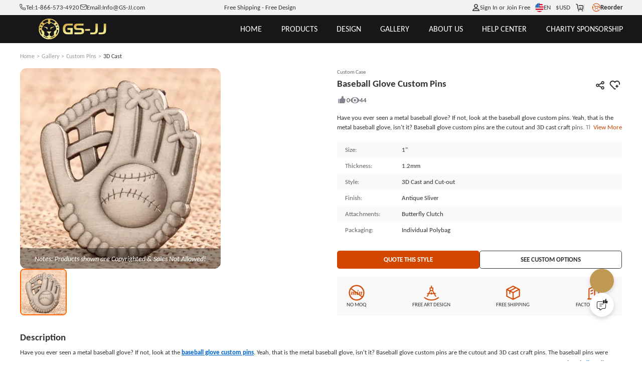

--- FILE ---
content_type: text/html; charset=utf-8
request_url: https://www.gs-jj.com/lapel-pins/exhibit/baseball-glove-custom-pins
body_size: 113285
content:
<!doctype html>
<html data-n-head-ssr lang="en-US" style="--btn-second:#0066cc;--color-second:#fff6f2;--bg-second:#F3F4F5;--text-family:Carlito;--color-primary-half-opacity:#F5ECE2;--color-primary:#D24600;--btn-primary:#D24600;--bg-primary:#E2E1E7;--color-primary-opacity:#D24600CC;--color-primary-lighten:#fc5400;--color-primary-darken:#a83800;--scroll-padding-top:68px;" data-n-head="%7B%22lang%22:%7B%22ssr%22:%22en-US%22%7D,%22style%22:%7B%22ssr%22:%22--btn-second:#0066cc;--color-second:#fff6f2;--bg-second:#F3F4F5;--text-family:Carlito;--color-primary-half-opacity:#F5ECE2;--color-primary:#D24600;--btn-primary:#D24600;--bg-primary:#E2E1E7;--color-primary-opacity:#D24600CC;--color-primary-lighten:#fc5400;--color-primary-darken:#a83800;--scroll-padding-top:68px;%22%7D%7D">
  <head >
    <meta data-n-head="ssr" charset="utf-8"><meta data-n-head="ssr" name="viewport" content="width=device-width, initial-scale=1, user-scalable=yes, viewport-fit=cover"><meta data-n-head="ssr" data-hid="google-site-verification" name="google-site-verification" content="tzkz32YFkUVUQpjIXX1xoRMV4MpFz4TLSCXjmrFABaQ"><meta data-n-head="ssr" data-hid="description" name="description" content="There are variety baseball trading pins custom which are beautiful pins and cheap pins at GSJJ.com. Baseball glove custom pins are cheap 3D cast pins which have free designing and air shipping."><meta data-n-head="ssr" data-hid="keywords" name="keywords" content="baseball trading pins, baseball glove custom pins, custom lapel pins, enamel lapel pins, enamel pins, custom pins, custom pin maker, custom pin maker"><title>Baseball Trading Pins | Baseball Glove Custom Pins - GSJJ.com</title><link data-n-head="ssr" rel="preconnect" href="https://static-oss.gs-souvenir.com" crossorigin="anonymous"><link data-n-head="ssr" rel="preconnect" href="https://fonts.googleapis.com" crossorigin="anonymous"><link data-n-head="ssr" rel="preconnect" href="https://fonts.gstatic.com" crossorigin="anonymous"><link data-n-head="ssr" rel="preload" href="https://fonts.googleapis.com/css2?family=Acme&amp;family=Amaranth&amp;family=Anton&amp;family=Boogaloo&amp;family=Chewy&amp;family=Concert+One&amp;family=Courgette&amp;family=Fjalla+One&amp;family=Francois+One&amp;family=Fredoka+One&amp;family=Fugaz+One&amp;family=Great+Vibes&amp;family=Hanalei+Fill&amp;family=Kaushan+Script&amp;family=Lobster+Two&amp;family=MedievalSharp&amp;family=Oleo+Script+Swash+Caps&amp;family=Oswald:wght@200..700&amp;family=Pacifico&amp;family=Palanquin+Dark&amp;family=Passion+One&amp;family=Permanent+Marker&amp;family=Ranga&amp;family=Righteous&amp;family=Roboto&amp;family=Roboto+Flex:opsz,wght@8..144,100..1000&amp;family=Ruslan+Display&amp;family=Sigmar+One&amp;family=Timmana&amp;family=Viga&amp;family=Quicksand&amp;display=swap" as="style" onload="this.rel=&#x27;stylesheet&#x27;;this.onload=null"><link data-n-head="ssr" rel="icon" type="image/x-icon" href="https://static-oss.gs-souvenir.com/web/public/picStore/20250609/20250609tGNPFA/GSicon.png"><link data-n-head="ssr" rel="preload" as="font" type="font/woff2" crossorigin="anonymous" href="https://fonts.gstatic.com/s/carlito/v4/3Jn4SDPw3m-pk039BIykWXolUw.woff2"><link data-n-head="ssr" rel="preload" as="font" type="font/woff2" crossorigin="anonymous" href="https://fonts.gstatic.com/s/carlito/v4/3Jn9SDPw3m-pk039DDeBTA.woff2"><link data-n-head="ssr" href="https://www.gs-jj.com/lapel-pins/exhibit/baseball-glove-custom-pins" rel="canonical"><link data-n-head="ssr" href="https://www.gs-jj.com/lapel-pins/exhibit/baseball-glove-custom-pins" rel="alternate" hreflang="en-US"><link data-n-head="ssr" href="https://www.gsjj.ca/lapel-pins/exhibit/baseball-glove-custom-pins" rel="alternate" hreflang="en-CA"><link data-n-head="ssr" href="https://www.gsjj.com.au/lapel-pins/exhibit/baseball-glove-custom-pins" rel="alternate" hreflang="en-AU"><link data-n-head="ssr" href="https://www.gsjj.co.uk/lapel-pins/exhibit/baseball-glove-custom-pins" rel="alternate" hreflang="en-GB"><style data-n-head="ssr" type="text/css">
						@font-face {
						 font-family: "FallbackArial";
						  src: local("Arial");
						  size-adjust: 90.3%;
						  ascent-override: 96%;
						  line-gap-override: undefined;
						}
					  </style><style data-n-head="vuetify" type="text/css" id="vuetify-theme-stylesheet" nonce="undefined">.v-application a { color: #1976d2; }
.v-application .primary {
  background-color: #1976d2 !important;
  border-color: #1976d2 !important;
}
.v-application .primary--text {
  color: #1976d2 !important;
  caret-color: #1976d2 !important;
}
.v-application .primary.lighten-5 {
  background-color: #c7fdff !important;
  border-color: #c7fdff !important;
}
.v-application .primary--text.text--lighten-5 {
  color: #c7fdff !important;
  caret-color: #c7fdff !important;
}
.v-application .primary.lighten-4 {
  background-color: #a8e0ff !important;
  border-color: #a8e0ff !important;
}
.v-application .primary--text.text--lighten-4 {
  color: #a8e0ff !important;
  caret-color: #a8e0ff !important;
}
.v-application .primary.lighten-3 {
  background-color: #8ac5ff !important;
  border-color: #8ac5ff !important;
}
.v-application .primary--text.text--lighten-3 {
  color: #8ac5ff !important;
  caret-color: #8ac5ff !important;
}
.v-application .primary.lighten-2 {
  background-color: #6aaaff !important;
  border-color: #6aaaff !important;
}
.v-application .primary--text.text--lighten-2 {
  color: #6aaaff !important;
  caret-color: #6aaaff !important;
}
.v-application .primary.lighten-1 {
  background-color: #488fef !important;
  border-color: #488fef !important;
}
.v-application .primary--text.text--lighten-1 {
  color: #488fef !important;
  caret-color: #488fef !important;
}
.v-application .primary.darken-1 {
  background-color: #005eb6 !important;
  border-color: #005eb6 !important;
}
.v-application .primary--text.text--darken-1 {
  color: #005eb6 !important;
  caret-color: #005eb6 !important;
}
.v-application .primary.darken-2 {
  background-color: #00479b !important;
  border-color: #00479b !important;
}
.v-application .primary--text.text--darken-2 {
  color: #00479b !important;
  caret-color: #00479b !important;
}
.v-application .primary.darken-3 {
  background-color: #003180 !important;
  border-color: #003180 !important;
}
.v-application .primary--text.text--darken-3 {
  color: #003180 !important;
  caret-color: #003180 !important;
}
.v-application .primary.darken-4 {
  background-color: #001e67 !important;
  border-color: #001e67 !important;
}
.v-application .primary--text.text--darken-4 {
  color: #001e67 !important;
  caret-color: #001e67 !important;
}
.v-application .secondary {
  background-color: #424242 !important;
  border-color: #424242 !important;
}
.v-application .secondary--text {
  color: #424242 !important;
  caret-color: #424242 !important;
}
.v-application .secondary.lighten-5 {
  background-color: #c1c1c1 !important;
  border-color: #c1c1c1 !important;
}
.v-application .secondary--text.text--lighten-5 {
  color: #c1c1c1 !important;
  caret-color: #c1c1c1 !important;
}
.v-application .secondary.lighten-4 {
  background-color: #a6a6a6 !important;
  border-color: #a6a6a6 !important;
}
.v-application .secondary--text.text--lighten-4 {
  color: #a6a6a6 !important;
  caret-color: #a6a6a6 !important;
}
.v-application .secondary.lighten-3 {
  background-color: #8b8b8b !important;
  border-color: #8b8b8b !important;
}
.v-application .secondary--text.text--lighten-3 {
  color: #8b8b8b !important;
  caret-color: #8b8b8b !important;
}
.v-application .secondary.lighten-2 {
  background-color: #727272 !important;
  border-color: #727272 !important;
}
.v-application .secondary--text.text--lighten-2 {
  color: #727272 !important;
  caret-color: #727272 !important;
}
.v-application .secondary.lighten-1 {
  background-color: #595959 !important;
  border-color: #595959 !important;
}
.v-application .secondary--text.text--lighten-1 {
  color: #595959 !important;
  caret-color: #595959 !important;
}
.v-application .secondary.darken-1 {
  background-color: #2c2c2c !important;
  border-color: #2c2c2c !important;
}
.v-application .secondary--text.text--darken-1 {
  color: #2c2c2c !important;
  caret-color: #2c2c2c !important;
}
.v-application .secondary.darken-2 {
  background-color: #171717 !important;
  border-color: #171717 !important;
}
.v-application .secondary--text.text--darken-2 {
  color: #171717 !important;
  caret-color: #171717 !important;
}
.v-application .secondary.darken-3 {
  background-color: #000000 !important;
  border-color: #000000 !important;
}
.v-application .secondary--text.text--darken-3 {
  color: #000000 !important;
  caret-color: #000000 !important;
}
.v-application .secondary.darken-4 {
  background-color: #000000 !important;
  border-color: #000000 !important;
}
.v-application .secondary--text.text--darken-4 {
  color: #000000 !important;
  caret-color: #000000 !important;
}
.v-application .accent {
  background-color: #82b1ff !important;
  border-color: #82b1ff !important;
}
.v-application .accent--text {
  color: #82b1ff !important;
  caret-color: #82b1ff !important;
}
.v-application .accent.lighten-5 {
  background-color: #ffffff !important;
  border-color: #ffffff !important;
}
.v-application .accent--text.text--lighten-5 {
  color: #ffffff !important;
  caret-color: #ffffff !important;
}
.v-application .accent.lighten-4 {
  background-color: #f8ffff !important;
  border-color: #f8ffff !important;
}
.v-application .accent--text.text--lighten-4 {
  color: #f8ffff !important;
  caret-color: #f8ffff !important;
}
.v-application .accent.lighten-3 {
  background-color: #daffff !important;
  border-color: #daffff !important;
}
.v-application .accent--text.text--lighten-3 {
  color: #daffff !important;
  caret-color: #daffff !important;
}
.v-application .accent.lighten-2 {
  background-color: #bce8ff !important;
  border-color: #bce8ff !important;
}
.v-application .accent--text.text--lighten-2 {
  color: #bce8ff !important;
  caret-color: #bce8ff !important;
}
.v-application .accent.lighten-1 {
  background-color: #9fccff !important;
  border-color: #9fccff !important;
}
.v-application .accent--text.text--lighten-1 {
  color: #9fccff !important;
  caret-color: #9fccff !important;
}
.v-application .accent.darken-1 {
  background-color: #6596e2 !important;
  border-color: #6596e2 !important;
}
.v-application .accent--text.text--darken-1 {
  color: #6596e2 !important;
  caret-color: #6596e2 !important;
}
.v-application .accent.darken-2 {
  background-color: #467dc6 !important;
  border-color: #467dc6 !important;
}
.v-application .accent--text.text--darken-2 {
  color: #467dc6 !important;
  caret-color: #467dc6 !important;
}
.v-application .accent.darken-3 {
  background-color: #2364aa !important;
  border-color: #2364aa !important;
}
.v-application .accent--text.text--darken-3 {
  color: #2364aa !important;
  caret-color: #2364aa !important;
}
.v-application .accent.darken-4 {
  background-color: #004c90 !important;
  border-color: #004c90 !important;
}
.v-application .accent--text.text--darken-4 {
  color: #004c90 !important;
  caret-color: #004c90 !important;
}
.v-application .error {
  background-color: #ff5252 !important;
  border-color: #ff5252 !important;
}
.v-application .error--text {
  color: #ff5252 !important;
  caret-color: #ff5252 !important;
}
.v-application .error.lighten-5 {
  background-color: #ffe4d5 !important;
  border-color: #ffe4d5 !important;
}
.v-application .error--text.text--lighten-5 {
  color: #ffe4d5 !important;
  caret-color: #ffe4d5 !important;
}
.v-application .error.lighten-4 {
  background-color: #ffc6b9 !important;
  border-color: #ffc6b9 !important;
}
.v-application .error--text.text--lighten-4 {
  color: #ffc6b9 !important;
  caret-color: #ffc6b9 !important;
}
.v-application .error.lighten-3 {
  background-color: #ffa99e !important;
  border-color: #ffa99e !important;
}
.v-application .error--text.text--lighten-3 {
  color: #ffa99e !important;
  caret-color: #ffa99e !important;
}
.v-application .error.lighten-2 {
  background-color: #ff8c84 !important;
  border-color: #ff8c84 !important;
}
.v-application .error--text.text--lighten-2 {
  color: #ff8c84 !important;
  caret-color: #ff8c84 !important;
}
.v-application .error.lighten-1 {
  background-color: #ff6f6a !important;
  border-color: #ff6f6a !important;
}
.v-application .error--text.text--lighten-1 {
  color: #ff6f6a !important;
  caret-color: #ff6f6a !important;
}
.v-application .error.darken-1 {
  background-color: #df323b !important;
  border-color: #df323b !important;
}
.v-application .error--text.text--darken-1 {
  color: #df323b !important;
  caret-color: #df323b !important;
}
.v-application .error.darken-2 {
  background-color: #bf0025 !important;
  border-color: #bf0025 !important;
}
.v-application .error--text.text--darken-2 {
  color: #bf0025 !important;
  caret-color: #bf0025 !important;
}
.v-application .error.darken-3 {
  background-color: #9f0010 !important;
  border-color: #9f0010 !important;
}
.v-application .error--text.text--darken-3 {
  color: #9f0010 !important;
  caret-color: #9f0010 !important;
}
.v-application .error.darken-4 {
  background-color: #800000 !important;
  border-color: #800000 !important;
}
.v-application .error--text.text--darken-4 {
  color: #800000 !important;
  caret-color: #800000 !important;
}
.v-application .info {
  background-color: #2196f3 !important;
  border-color: #2196f3 !important;
}
.v-application .info--text {
  color: #2196f3 !important;
  caret-color: #2196f3 !important;
}
.v-application .info.lighten-5 {
  background-color: #d4ffff !important;
  border-color: #d4ffff !important;
}
.v-application .info--text.text--lighten-5 {
  color: #d4ffff !important;
  caret-color: #d4ffff !important;
}
.v-application .info.lighten-4 {
  background-color: #b5ffff !important;
  border-color: #b5ffff !important;
}
.v-application .info--text.text--lighten-4 {
  color: #b5ffff !important;
  caret-color: #b5ffff !important;
}
.v-application .info.lighten-3 {
  background-color: #95e8ff !important;
  border-color: #95e8ff !important;
}
.v-application .info--text.text--lighten-3 {
  color: #95e8ff !important;
  caret-color: #95e8ff !important;
}
.v-application .info.lighten-2 {
  background-color: #75ccff !important;
  border-color: #75ccff !important;
}
.v-application .info--text.text--lighten-2 {
  color: #75ccff !important;
  caret-color: #75ccff !important;
}
.v-application .info.lighten-1 {
  background-color: #51b0ff !important;
  border-color: #51b0ff !important;
}
.v-application .info--text.text--lighten-1 {
  color: #51b0ff !important;
  caret-color: #51b0ff !important;
}
.v-application .info.darken-1 {
  background-color: #007cd6 !important;
  border-color: #007cd6 !important;
}
.v-application .info--text.text--darken-1 {
  color: #007cd6 !important;
  caret-color: #007cd6 !important;
}
.v-application .info.darken-2 {
  background-color: #0064ba !important;
  border-color: #0064ba !important;
}
.v-application .info--text.text--darken-2 {
  color: #0064ba !important;
  caret-color: #0064ba !important;
}
.v-application .info.darken-3 {
  background-color: #004d9f !important;
  border-color: #004d9f !important;
}
.v-application .info--text.text--darken-3 {
  color: #004d9f !important;
  caret-color: #004d9f !important;
}
.v-application .info.darken-4 {
  background-color: #003784 !important;
  border-color: #003784 !important;
}
.v-application .info--text.text--darken-4 {
  color: #003784 !important;
  caret-color: #003784 !important;
}
.v-application .success {
  background-color: #4caf50 !important;
  border-color: #4caf50 !important;
}
.v-application .success--text {
  color: #4caf50 !important;
  caret-color: #4caf50 !important;
}
.v-application .success.lighten-5 {
  background-color: #dcffd6 !important;
  border-color: #dcffd6 !important;
}
.v-application .success--text.text--lighten-5 {
  color: #dcffd6 !important;
  caret-color: #dcffd6 !important;
}
.v-application .success.lighten-4 {
  background-color: #beffba !important;
  border-color: #beffba !important;
}
.v-application .success--text.text--lighten-4 {
  color: #beffba !important;
  caret-color: #beffba !important;
}
.v-application .success.lighten-3 {
  background-color: #a2ff9e !important;
  border-color: #a2ff9e !important;
}
.v-application .success--text.text--lighten-3 {
  color: #a2ff9e !important;
  caret-color: #a2ff9e !important;
}
.v-application .success.lighten-2 {
  background-color: #85e783 !important;
  border-color: #85e783 !important;
}
.v-application .success--text.text--lighten-2 {
  color: #85e783 !important;
  caret-color: #85e783 !important;
}
.v-application .success.lighten-1 {
  background-color: #69cb69 !important;
  border-color: #69cb69 !important;
}
.v-application .success--text.text--lighten-1 {
  color: #69cb69 !important;
  caret-color: #69cb69 !important;
}
.v-application .success.darken-1 {
  background-color: #2d9437 !important;
  border-color: #2d9437 !important;
}
.v-application .success--text.text--darken-1 {
  color: #2d9437 !important;
  caret-color: #2d9437 !important;
}
.v-application .success.darken-2 {
  background-color: #00791e !important;
  border-color: #00791e !important;
}
.v-application .success--text.text--darken-2 {
  color: #00791e !important;
  caret-color: #00791e !important;
}
.v-application .success.darken-3 {
  background-color: #006000 !important;
  border-color: #006000 !important;
}
.v-application .success--text.text--darken-3 {
  color: #006000 !important;
  caret-color: #006000 !important;
}
.v-application .success.darken-4 {
  background-color: #004700 !important;
  border-color: #004700 !important;
}
.v-application .success--text.text--darken-4 {
  color: #004700 !important;
  caret-color: #004700 !important;
}
.v-application .warning {
  background-color: #fb8c00 !important;
  border-color: #fb8c00 !important;
}
.v-application .warning--text {
  color: #fb8c00 !important;
  caret-color: #fb8c00 !important;
}
.v-application .warning.lighten-5 {
  background-color: #ffff9e !important;
  border-color: #ffff9e !important;
}
.v-application .warning--text.text--lighten-5 {
  color: #ffff9e !important;
  caret-color: #ffff9e !important;
}
.v-application .warning.lighten-4 {
  background-color: #fffb82 !important;
  border-color: #fffb82 !important;
}
.v-application .warning--text.text--lighten-4 {
  color: #fffb82 !important;
  caret-color: #fffb82 !important;
}
.v-application .warning.lighten-3 {
  background-color: #ffdf67 !important;
  border-color: #ffdf67 !important;
}
.v-application .warning--text.text--lighten-3 {
  color: #ffdf67 !important;
  caret-color: #ffdf67 !important;
}
.v-application .warning.lighten-2 {
  background-color: #ffc24b !important;
  border-color: #ffc24b !important;
}
.v-application .warning--text.text--lighten-2 {
  color: #ffc24b !important;
  caret-color: #ffc24b !important;
}
.v-application .warning.lighten-1 {
  background-color: #ffa72d !important;
  border-color: #ffa72d !important;
}
.v-application .warning--text.text--lighten-1 {
  color: #ffa72d !important;
  caret-color: #ffa72d !important;
}
.v-application .warning.darken-1 {
  background-color: #db7200 !important;
  border-color: #db7200 !important;
}
.v-application .warning--text.text--darken-1 {
  color: #db7200 !important;
  caret-color: #db7200 !important;
}
.v-application .warning.darken-2 {
  background-color: #bb5900 !important;
  border-color: #bb5900 !important;
}
.v-application .warning--text.text--darken-2 {
  color: #bb5900 !important;
  caret-color: #bb5900 !important;
}
.v-application .warning.darken-3 {
  background-color: #9d4000 !important;
  border-color: #9d4000 !important;
}
.v-application .warning--text.text--darken-3 {
  color: #9d4000 !important;
  caret-color: #9d4000 !important;
}
.v-application .warning.darken-4 {
  background-color: #802700 !important;
  border-color: #802700 !important;
}
.v-application .warning--text.text--darken-4 {
  color: #802700 !important;
  caret-color: #802700 !important;
}</style><script data-n-head="ssr" type="application/ld+json">{
	"@context": "https://schema.org",
	"@type": "Organization",
	"address": {
		"@type": "PostalAddress",
		"addressLocality": "Walnut",
		"addressRegion": "California",
		"postalCode": "91789",
		"streetAddress": "20829 Valley Blvd"
	},
	"email": "info@gs-jj.com",
	"name": "GS-JJ",
	"telephone": "1-866-573-4920",
	"url": "https://www.gs-jj.com",
	"logo": "https://gs-jj-us-static.oss-accelerate.aliyuncs.com/tmp/photo/20201026//58/yellow.png",
	"image": ["https://gs-jj-us-static.oss-us-west-1.aliyuncs.com/u_file/1409/photo/gs-jj-store-door.jpg", "https://static-oss.gs-souvenir.com/web/quoteManage/20240424/gsjj_20240424PXemzi.png", "https://gs-jj-us-static.oss-us-west-1.aliyuncs.com/u_file/1409/photo/gs-jj-office-address.jpg", "https://gs-jj-us-static.oss-us-west-1.aliyuncs.com/u_file/1409/photo/gs-jj-store-office.jpg"],
	"sameAs": ["https://www.facebook.com/customgspromos/", "https://x.com/GS_Promo_Inc", "https://www.instagram.com/gsjj_official", "https://www.pinterest.com/GSJJmanufacturers/", "https://www.youtube.com/@gsjjofficial", "https://www.tiktok.com/@gsjjofficial"],
	"description": "GS-JJ.com ®  has manufactured Custom Pins, Custom Medals, Lanyards, Challenge Coins, Ornaments, Key Chains for over 20 years. Automated Quotation System online.",
	"hasMemberProgram": {
		"@type": "MemberProgram",
		"name": "Membership Plus",
		"description": "For frequent shoppers this is our top-rated loyalty program.",
		"hasTiers": [{
			"@type": "MemberProgramTier",
			"@id": "#plus-tier-silver",
			"name": "Silver VIP Member",
			"hasTierBenefit": ["https://schema.org/TierBenefitLoyaltyPrice"],
			"hasTierRequirement": {
				"@type": "MonetaryAmount",
				"value": 5000,
				"currency": "USD"
			}
		}, {
			"@type": "MemberProgramTier",
			"@id": "#plus-tier-silver",
			"name": "Gold VIP Member",
			"hasTierBenefit": ["https://schema.org/TierBenefitLoyaltyPrice"],
			"hasTierRequirement": {
				"@type": "MonetaryAmount",
				"value": 50000,
				"currency": "USD"
			}
		}, {
			"@type": "MemberProgramTier",
			"@id": "#plus-tier-silver",
			"name": "Platinum VIP Member",
			"hasTierBenefit": ["https://schema.org/TierBenefitLoyaltyPrice"],
			"hasTierRequirement": {
				"@type": "MonetaryAmount",
				"value": 200000,
				"currency": "USD"
			}
		}]
	}
}</script><style data-vue-ssr-id="22291a05:0 996da83e:0 1eb68552:0 743340f4:0 626f06c8:0 d725c64a:0 79b28d8a:0 31a4a8e9:0 40722934:0 45b716c1:0 1e3f7078:0 2f47615a:0 6a3d7df3:0 4ddf9cd3:0 29b5c29e:0 7b902a82:0 a2413b58:0 8c52a7be:0 364e0d18:0 aec3851c:0 3f527b01:0 458e3eda:0">*{box-sizing:border-box!important}html{font-size:min(1vmax,16px)!important;scroll-behavior:smooth;scroll-padding-top:var(--scroll-padding-top);touch-action:manipulation}html.intercom-mobile-messenger-active>body:has(#__nuxt){height:auto!important}body{background-color:var(--bg-page);color:var(--text-primary);font-family:var(--text-family,"Carlito"),FallbackArial,sans-serif;height:auto!important;width:100vw;-webkit-tap-highlight-color:rgba(0,0,0,0);-webkit-text-size-adjust:100%}@media screen and (min-width:320px)and (max-width:1000px){@supports not (background:paint(xxx)){body ::v-deep input,body ::v-deep textarea{font-size:16px!important}}}body a{color:inherit;cursor:pointer;-webkit-text-decoration:none;text-decoration:none}body b{display:inline-block;font-weight:inherit}body b:before{content:"";display:inline-block;font-family:modalicon!important;font-weight:400}body s{border-bottom:1px solid var(--text-primary);-webkit-text-decoration:none;text-decoration:none}body hr{border:none;border-top:1px solid #ebebeb}body ul{margin-left:20px}body .pic-box,body img,body video{object-fit:cover;vertical-align:middle;width:100%}body label{cursor:inherit}body button,body input,body optgroup,body select,body textarea{background:none;border:none;color:inherit;font-family:inherit;font-size:inherit;line-height:inherit;outline:none}body input[disabled]{cursor:not-allowed}body input::-webkit-input-placeholder{color:#999}body .custom-select-dropdownmax{max-height:430px!important}[red]{color:#ff2b2b}[pre]{white-space:pre-line;word-break:normal!important}[flex]{align-items:stretch;display:flex}[flex][center]{align-items:center}[pointer]{cursor:pointer}[scrollbar]{overflow:auto;scroll-behavior:smooth}[scrollbar]:not(.showScrollbar [scrollbar])::-webkit-scrollbar{height:0;width:0}[cornerLabel]{position:relative}[cornerLabel] .corner-label{grid-gap:.25em;align-items:center;background-size:100% 100%;font-size:calc(1rem - 3px);position:absolute;top:.75em}[cornerLabel] .corner-label .pic-box{height:1.75em;width:auto}[cornerLabel] .corner-label:not([onlyText]):not([onlyImg]){padding:.3em 1em}[cornerLabel] .corner-label[onlyImg] .pic-box{height:2.2em;max-height:100%}[cornerLabel][cornerLabel~=left] .corner-label{left:1em}[cornerLabel][cornerLabel~=right] .corner-label{right:1em}[cornerLabel][cornerLabel~=edge] .corner-label{top:0}[cornerLabel][cornerLabel~=edge][cornerLabel~=left] .corner-label{left:0}[cornerLabel][cornerLabel~=edge][cornerLabel~=right] .corner-label{right:0}[cornerLabel][cornerLabel~=out]{overflow:unset!important}[cornerLabel][cornerLabel~=out] .corner-label{top:-.5em}[cornerLabel][cornerLabel~=out] .corner-label[onlyImg] .pic-box{height:auto;width:4.8em}[cornerLabel][cornerLabel~=out][cornerLabel~=left] .corner-label{left:-.5em}[cornerLabel][cornerLabel~=out][cornerLabel~=right] .corner-label{right:-.5em}.flex{display:flex!important}.justify-content-center{justify-content:center}.align-items-center{align-items:center}.justify-content-between{justify-content:space-between}.justify-content-end{justify-content:flex-end}.text-center{text-align:center}.flex-column{flex-direction:column}.tip-icon{color:var(--color-primary)}.inquirySuccess.ly-message-box{width:467px!important}.inquirySuccess .ly-message-box__title{font-size:20px!important}.inquirySuccess .ly-message-box__message{font-size:16px!important;text-align:center!important}.inquirySuccess .inquirySuccessBtn{font-size:16px!important}.arrow:before{transition-duration:.1s}.arrow{--arrow-rotate:-180deg;font-size:.8em;transform:scale(.8);vertical-align:middle}.arrow.rotate:before{transform:rotate(var(--arrow-rotate))}.toast-box{top:12%!important;z-index:99999999999!important}.toast-action-box.toasted-container.top-center{align-items:center!important;top:20%!important;width:100vw;z-index:99999999}.toast-action{border:none!important;border-radius:8px!important;box-shadow:0 0 10px var(--bg-mask)!important;display:block!important;max-width:90vw!important;min-height:150px!important;padding:3em 2em 7em!important;width:505px!important}.toast-action,.toast-action .action{font-size:16px!important;font-weight:400!important;text-align:center}.toast-action .action{border:1px solid var(--color-primary);border-radius:10px!important;bottom:2em;line-height:2.2em!important;margin:0!important;min-width:8em;padding:0 1em!important;position:absolute;text-transform:none!important}.toast-action .action:last-child{border-color:#adadad;color:var(--text-primary)!important;right:15%}.toast-action .action:first-child{background:var(--color-primary);border:none;color:#fff!important;left:15%}.toast-action.artwork .action:first-child{background:#06c}.toast-action.artwork .action:nth-child(2){background:#adadad}.viewer-toolbar{margin:.5vmax auto 1vmax}.viewer-toolbar li{margin:0 .5vmax;transform:scale(1.1)}.viewer-container{z-index:20015}.viewer-container .viewer-close{right:10px;top:10px}.viewer-container .viewer-close:before{background-image:url(https://static-oss.gs-souvenir.com/web/quoteManage/20230703/20230703by5FXcwW.png)!important;background-position:0!important;background-size:25px!important;bottom:31%!important;height:30px!important;left:35%!important;width:30px!important}@media screen and (min-width:320px)and (max-width:1000px){.viewer-container .viewer-close:before{background-size:17px!important;bottom:30%!important;height:20px!important;left:32.5%!important;width:20px!important}.viewer-container .viewer-button{height:50px;width:50px}}@media screen and (min-device-width:1000px){::-webkit-scrollbar{height:3px;width:3px}::-webkit-scrollbar-thumb{background-color:#99999980;border-radius:10px;cursor:pointer}[cornerLabel] .corner-label[onlyText]{font-size:calc(1rem - 2px)}}@media screen and (max-device-width:1000px){html{font-size:min(3.2vw,25px)!important}[scrollbar]:not(.showScrollbar [scrollbar])::-webkit-scrollbar{height:0;width:0}.toast-action .action{font-size:15px!important}.toast-action .action:first-child{left:10%}.toast-action .action:last-child{right:7%}.uni-body #comm100-container{display:none}}.bps-containerb .default-button,.bps-containerc .default-button{-webkit-appearance:none;background:#fff;border:1px solid #d9d9d9;border-radius:6px;box-sizing:border-box;color:#606266;cursor:pointer;display:inline-block;font-size:18px;font-weight:400;line-height:1;margin:0;outline:none;padding:10px 20px;text-align:center;transition:.1s;-moz-user-select:none;-webkit-user-select:none;-ms-user-select:none;white-space:nowrap}.bps-containerb .bps-button,.bps-containerc .bps-button{align-items:center;-webkit-backface-visibility:hidden;background:var(--color-primary);border:none;color:#fff;display:flex;height:48px;justify-content:center;-webkit-transform-style:preserve-3d;transition:none}.bps-containerb .bps-button:hover,.bps-containerc .bps-button:hover{background:linear-gradient(90deg,var(--color-primary-lighten),var(--color-primary),var(--color-primary-lighten));transform:scale(1.03);transition-duration:.28s;transition-property:box-shadow,transform,opacity;transition-timing-function:cubic-bezier(.4,0,.2,1)}.bps-containerb .bps-button b.icon-bps-sanjiao,.bps-containerc .bps-button b.icon-bps-sanjiao{font-size:12px;margin-left:10px}@media screen and (max-width:1000px){.bps-containerb .bps-button,.bps-containerc .bps-button{border-radius:3px;font-size:12px;height:34px}.bps-containerb .bps-button b.icon-bps-sanjiao,.bps-containerc .bps-button b.icon-bps-sanjiao{transform:scale(.5)}}.bps-container{margin:0 auto;padding:0 max(calc(50% - 700px),1em);width:100%}.bps-container .default-button{-webkit-appearance:none;background:#fff;border:1px solid #d9d9d9;border-radius:6px;box-sizing:border-box;color:#606266;cursor:pointer;display:inline-block;font-size:18px;font-weight:400;line-height:1;margin:0;outline:none;padding:10px 20px;text-align:center;transition:.1s;-moz-user-select:none;-webkit-user-select:none;-ms-user-select:none;white-space:nowrap}.bps-container .bps-button{align-items:center;-webkit-backface-visibility:hidden;background:var(--color-primary);border:none;color:#fff;display:flex;height:48px;justify-content:center;-webkit-transform-style:preserve-3d;transition:none}.bps-container .bps-button:hover{background:linear-gradient(90deg,var(--color-primary-lighten),var(--color-primary),var(--color-primary-lighten));transform:scale(1.03);transition-duration:.28s;transition-property:box-shadow,transform,opacity;transition-timing-function:cubic-bezier(.4,0,.2,1)}.bps-container .bps-button b.icon-bps-sanjiao{font-size:12px;margin-left:10px}@media screen and (max-width:1000px){.bps-container .bps-button{border-radius:3px;font-size:12px;height:34px}.bps-container .bps-button b.icon-bps-sanjiao{transform:scale(.5)}}.order-dialog>.v-card>.start{color:#333;font-size:18px!important;font-weight:400;justify-content:center}.custom-scrollbar::-webkit-scrollbar{height:1px;width:5px}.custom-scrollbar.csu1::-webkit-scrollbar{height:50px}.custom-scrollbar::-webkit-scrollbar-thumb{background:#d3d3d3;border-radius:10px}.custom-scrollbar::-webkit-scrollbar-track{border-radius:10px}.cusToolTip{font-size:14px!important;max-width:300px}:root{--animate-duration:1s;--animate-delay:1s;--animate-repeat:1}.animate__animated{animation-duration:1s;animation-duration:var(--animate-duration);animation-fill-mode:both}.animate__animated.animate__faster{animation-duration:.5s;animation-duration:calc(var(--animate-duration)/2)}.animate__fadeInBottomLeft{animation-name:fadeInBottomLeft}.animate__fadeOutBottomLeft{animation-name:fadeOutBottomLeft}@keyframes fadeInBottomLeft{0%{opacity:0;transform:translate3d(-100%,100%,0)}to{opacity:1;transform:translateZ(0)}}@keyframes fadeOutBottomLeft{0%{opacity:1;transform:translateZ(0)}to{opacity:0;transform:translate3d(-100%,100%,0)}}#manageApp .v-btn{text-transform:none!important}#manageApp .v-divider{border-color:#e5e5e5}#manageApp .autoSelect1,#manageApp .autoSelect1 .v-label{font-size:12px}#manageApp .autoSelect1 .v-input__control,#manageApp .autoSelect1 .v-input__slot{min-height:auto!important}#manageApp .v-tooltip__content{font-size:12px}#manageApp [disabled]{pointer-events:none}#manageApp .cusDivider{border-top:1px dashed #ebebeb;height:1px}#manageApp .h-100{height:100%}#manageApp .w-100{width:100%}.pointer{cursor:pointer}.h-100,.w-100{height:100%}.clearfix:after{clear:both;content:"";display:block;height:0}.clearfix{zoom:1}.d-flex-center{align-items:center;display:flex;justify-content:center}.extend-click-area{position:relative}.extend-click-area:after{bottom:-10px;content:"";left:-10px;position:absolute;right:-10px;top:-10px}input::-webkit-inner-spin-button,input::-webkit-outer-spin-button{-webkit-appearance:none!important;margin:0}input[type=number]{-moz-appearance:textfield}.theme--light.v-application.o2o-wrap{background:unset;color:inherit;font-family:inherit;line-height:normal}.theme--light.v-application.o2o-wrap a{color:inherit}.theme--light.v-application.o2o-wrap a[primary]{color:var(--btn-text,#fff)}.theme--light.v-application.o2o-wrap p{margin-bottom:0}.viewer-open{overflow:visible!important}[hiddenScrollBar]::-webkit-scrollbar{width:0}[neonScrollBar]::-webkit-scrollbar{width:5px}[neonScrollBar]::-webkit-scrollbar-track{border-radius:10px}[neonScrollBar]::-webkit-scrollbar-thumb{background:#888;border-radius:10px}[neonScrollBar]::-webkit-scrollbar-thumb:hover{background:#646464;border-radius:10px}[neonScrollBar]::-webkit-scrollbar-thumb:active{background:#444;border-radius:10px}[neonAiScrollBar]::-webkit-scrollbar{width:5px}[neonAiScrollBar]::-webkit-scrollbar-track{border-radius:5px}[neonAiScrollBar]::-webkit-scrollbar-thumb{background:#5159c4;border-radius:5px;width:5px}[neonAiScrollBar]::-webkit-scrollbar-thumb:active,[neonAiScrollBar]::-webkit-scrollbar-thumb:hover{background:#313bc2;border-radius:5px}.account-orders-invoice #comm100-container{display:none}.spinner{align-items:center;display:flex;font-weight:700;justify-content:center;margin-top:10px}.uploadArtworkPopper{width:240px}.animate__fadeInBottomRight{animation-name:fadeInBottomRight}.animate__fadeOutBottomRight{animation-name:fadeOutBottomRight}@keyframes fadeInBottomRight{0%{opacity:0;transform:translate3d(70%,100%,0)}to{opacity:1;transform:translateZ(0)}}@keyframes fadeOutBottomRight{0%{opacity:1;transform:translateZ(0)}to{opacity:0;transform:translate3d(70%,100%,0)}}.v-menu__content,.v-tooltip__content{z-index:10000!important}.rich-text a{-webkit-text-decoration:underline;text-decoration:underline}.gs-overlay-scroll-blocked{overflow:hidden;padding-right:4px}@supports(-webkit-overflow-scrolling:touch){.gs-overlay-scroll-blocked{height:100%;position:fixed;transform:translateZ(0);width:100%}}@media screen and (min-width:320px)and (max-width:1000px){.gs-overlay-scroll-blocked{padding-right:0}}.custom-tooltip{max-width:20%}.custom-tooltip.quote{background:#414141!important;min-width:200px;opacity:1!important}@media screen and (min-width:320px)and (max-width:1000px){.custom-tooltip{max-width:80%}}.custom-tooltip .tooltip-div{font-size:12px}.v-menu__content{background-color:#fff}@keyframes spin{0%{transform:rotate(0deg)}to{transform:rotate(1turn)}}.v-btn{text-transform:capitalize!important}.v-list{padding:0!important}.v-icon svg{height:1em;width:1em;fill:currentColor}
@font-face{font-display:swap;font-family:"Buenos Aires";font-style:normal;font-weight:400;src:url(https://static-oss.gs-souvenir.com/web/20250619/BuenosAires-Regular_202506192PkczN.woff2) format("woff2"),url(https://static-oss.gs-souvenir.com/web/20250619/BuenosAires-Regular_20250619HSskYS.woff) format("woff")}@font-face{font-display:swap;font-family:"Buenos Aires";font-style:normal;font-weight:700;src:url(https://static-oss.gs-souvenir.com/web/20250619/BuenosAires-Bold_20250619dDNPTD.woff2) format("woff2"),url(https://static-oss.gs-souvenir.com/web/20250619/BuenosAires-Bold_20250619QKiyTp.woff) format("woff")}@font-face{font-display:swap;font-family:"Google Sans";font-style:normal;font-weight:400;src:url(https://static-oss.gs-souvenir.com/web/20250619/GoogleSans-Regular_20250619EEW7nh.woff2) format("woff2"),url(https://static-oss.gs-souvenir.com/web/20250619/GoogleSans-Regular_20250619XiGtZF.woff) format("woff")}@font-face{font-display:swap;font-family:Baskvill;font-style:normal;font-weight:400;src:url(https://static-oss.gs-souvenir.com/web/20250619/BaskOldFace_202506193M6JxY.woff2) format("woff2"),url(https://static-oss.gs-souvenir.com/web/20250619/BaskOldFace_20250619dfNRfn.woff) format("woff")}@font-face{font-display:swap;font-family:"Calibri";font-style:normal;font-weight:400;size-adjust:100%;src:local("Calibri"),local("Calibri Regular"),local("Calibri-Regular"),url(https://static-oss.gs-souvenir.com/web/20250619/Calibri_20250619wf6ARm.woff2) format("woff2"),url(https://static-oss.gs-souvenir.com/web/20250619/Calibri_202506193XWRcQ.woff) format("woff")}@font-face{font-display:swap;font-family:"Calibri";font-style:normal;font-weight:700;size-adjust:100%;src:local("Calibri Bold"),local("Calibri-Bold"),url(https://static-oss.gs-souvenir.com/web/20250619/Calibri-Bold_20250619CSWzY8.woff2) format("woff2"),url(https://static-oss.gs-souvenir.com/web/20250619/Calibri-Bold_20250619cG7sHP.woff) format("woff")}@font-face{font-display:swap;font-family:Kanit;font-style:normal;font-weight:400;src:url(https://static-oss.gs-souvenir.com/web/20250619/Kanit-Regular_20250619Sb8paf.woff2) format("woff2"),url(https://static-oss.gs-souvenir.com/web/20250619/Kanit-Regular_20250619Rdi4QT.woff) format("woff")}@font-face{font-display:swap;font-family:Kanit;font-style:normal;font-weight:700;src:url(https://static-oss.gs-souvenir.com/web/20250619/Kanit-Bold_20250619eFKjnm.woff2) format("woff2"),url(https://static-oss.gs-souvenir.com/web/20250619/Kanit-Bold_20250619c8FsJZ.woff) format("woff")}@font-face{font-display:swap;font-family:Manrope;font-style:normal;font-weight:400;src:url(https://static-oss.gs-souvenir.com/web/20250619/Manrope-Regular_20250619entfnB.woff2) format("woff2"),url(https://static-oss.gs-souvenir.com/web/20250619/Manrope-Regular_20250619YsW8tS.woff) format("woff")}@font-face{font-display:swap;font-family:Manrope;font-style:normal;font-weight:700;src:url(https://static-oss.gs-souvenir.com/web/20250619/Manrope-Bold_20250619ascC5c.woff2) format("woff2"),url(https://static-oss.gs-souvenir.com/web/20250619/Manrope-Bold_20250619ziizbP.woff) format("woff")}@font-face{font-display:swap;font-family:Poppins;font-style:normal;font-weight:400;src:url(https://static-oss.gs-souvenir.com/web/20250619/Poppins-Regular_20250619FC4PRP.woff2) format("woff2"),url(https://static-oss.gs-souvenir.com/web/20250619/Poppins-Regular_20250619CrJDHs.woff) format("woff")}@font-face{font-display:swap;font-family:Poppins;font-style:normal;font-weight:700;src:url(https://static-oss.gs-souvenir.com/web/20250619/Poppins-Bold_20250619GtHAEY.woff2) format("woff2"),url(https://static-oss.gs-souvenir.com/web/20250619/Poppins-Bold_20250619kAwGAA.woff) format("woff")}@font-face{font-display:swap;font-family:SourceHanSansCN;font-style:normal;font-weight:700;src:url(https://static-oss.gs-souvenir.com/web/20250619/SourceHanSansCN-Bold-Alphabetic_202506195PceRK.woff2) format("woff2"),url(https://static-oss.gs-souvenir.com/web/20250619/SourceHanSansCN-Bold-Alphabetic_20250619Q3WGmR.woff) format("woff")}@font-face{font-display:swap;font-family:SourceHanSansCN;font-style:normal;font-weight:400;src:url(https://static-oss.gs-souvenir.com/web/20250619/SourceHanSansCN-Regular-Alphabetic_20250619rdCKwE.woff2) format("woff2"),url(https://static-oss.gs-souvenir.com/web/20250619/SourceHanSansCN-Regular-Alphabetic_20250619HchwEK.woff) format("woff")}@font-face{font-display:swap;font-family:"Amatic bold";font-style:normal;font-weight:700;src:url(https://static-oss.gs-souvenir.com/web/20250619/Amatic_20250619CR2enG.woff2) format("woff2"),url(https://static-oss.gs-souvenir.com/web/20250619/Amatic_20250619cGZBPe.woff) format("woff")}@font-face{font-display:swap;font-family:Bauhaus;font-style:normal;font-weight:400;src:url(https://static-oss.gs-souvenir.com/web/20250619/Bauhaus-Regular_20250619SZD67k.woff2) format("woff2"),url(https://static-oss.gs-souvenir.com/web/20250619/Bauhaus-Regular_20250619r3e7pF.woff) format("woff")}@font-face{font-display:swap;font-family:Bauhaus;font-style:normal;font-weight:700;src:url(https://static-oss.gs-souvenir.com/web/20250619/Bauhaus-Bold_20250619NK32fE.woff2) format("woff2"),url(https://static-oss.gs-souvenir.com/web/20250619/Bauhaus-Bold_20250619Jsam5x.woff) format("woff")}@font-face{font-display:swap;font-family:Bauhaus;font-style:italic;font-weight:400;src:url(https://static-oss.gs-souvenir.com/web/20250619/Bauhaus-Italic_20250619zjmYhC.woff2) format("woff2"),url(https://static-oss.gs-souvenir.com/web/20250619/Bauhaus-Italic_20250619tChTxr.woff) format("woff")}@font-face{font-display:swap;font-family:Bauhaus;font-style:italic;font-weight:700;src:url(https://static-oss.gs-souvenir.com/web/20250619/Bauhaus-BoldItalic_202506192DAxEY.woff2) format("woff2"),url(https://static-oss.gs-souvenir.com/web/20250619/Bauhaus-BoldItalic_202506197CWYYN.woff) format("woff")}@font-face{font-display:swap;font-family:Beans;font-style:normal;font-weight:400;src:url(https://static-oss.gs-souvenir.com/web/20250620/Beans_20250620d7WzM7.woff2) format("woff2"),url(https://static-oss.gs-souvenir.com/web/20250620/Beans_20250620Fjz2YK.woff) format("woff")}@font-face{font-display:swap;font-family:"Black wolf";font-style:normal;font-weight:400;src:url(https://static-oss.gs-souvenir.com/web/20250620/BlackWolf_202506208yYitb.woff2) format("woff2"),url(https://static-oss.gs-souvenir.com/web/20250620/BlackWolf_20250620pNt3hQ.woff) format("woff")}@font-face{font-display:swap;font-family:Cheri;font-style:normal;font-weight:400;src:url(https://static-oss.gs-souvenir.com/web/20250620/Cheri_20250620jAZ4Ti.woff2) format("woff2"),url(https://static-oss.gs-souvenir.com/web/20250620/Cheri_202506207jHEtZ.woff) format("woff")}@font-face{font-display:swap;font-family:"Chow fun";font-style:normal;font-weight:400;src:url(https://static-oss.gs-souvenir.com/web/20250620/ChowFun_20250620w23p3Z.woff2) format("woff2"),url(https://static-oss.gs-souvenir.com/web/20250620/ChowFun_202506207kMbwF.woff) format("woff")}@font-face{font-display:swap;font-family:College;font-style:normal;font-weight:400;src:url(https://static-oss.gs-souvenir.com/web/20250620/College_20250620KAX56J.woff2) format("woff2"),url(https://static-oss.gs-souvenir.com/web/20250620/College_20250620NiYmSB.woff) format("woff")}@font-face{font-display:swap;font-family:"Concert One";font-style:normal;font-weight:400;src:url(https://static-oss.gs-souvenir.com/web/20250620/ConcertOne-Regular_20250620wxCJaQ.woff2) format("woff2"),url(https://static-oss.gs-souvenir.com/web/20250620/ConcertOne-Regular_20250620ZTXimJ.woff) format("woff")}@font-face{font-display:swap;font-family:"Cooper black";font-style:normal;font-weight:900;src:url(https://static-oss.gs-souvenir.com/web/20250620/CooperBlack_20250620fzArTR.woff2) format("woff2"),url(https://static-oss.gs-souvenir.com/web/20250620/CooperBlack_20250620YyFzfB.woff) format("woff")}@font-face{font-display:swap;font-family:"Denmark regular";font-style:normal;font-weight:100;src:url(https://static-oss.gs-souvenir.com/web/20250620/Denmark_202506207MTYda.woff2) format("woff2"),url(https://static-oss.gs-souvenir.com/web/20250620/Denmark_20250620n6En42.woff) format("woff")}@font-face{font-display:swap;font-family:"Franklin Gothic Medium";font-style:normal;font-weight:400;src:url(https://static-oss.gs-souvenir.com/web/20250620/FranklinGothic_20250620QHSErJ.woff2) format("woff2"),url(https://static-oss.gs-souvenir.com/web/20250620/FranklinGothic_20250620CBSR2M.woff) format("woff")}@font-face{font-display:swap;font-family:"Francois One";font-style:normal;font-weight:400;src:url(https://static-oss.gs-souvenir.com/web/20250620/FrancoisOne-Regular_20250620yyCcyE.woff2) format("woff2"),url(https://static-oss.gs-souvenir.com/web/20250620/FrancoisOne-Regular_20250620eBeRXX.woff) format("woff")}@font-face{font-display:swap;font-family:"Fjalla One";font-style:normal;font-weight:400;src:url(https://static-oss.gs-souvenir.com/web/20250620/FjallaOne-Regular_20250620CWGsm6.woff2) format("woff2"),url(https://static-oss.gs-souvenir.com/web/20250620/FjallaOne-Regular_20250620RckbxH.woff) format("woff")}@font-face{font-display:swap;font-family:Elephnt;font-style:normal;font-weight:400;src:url(https://static-oss.gs-souvenir.com/web/20250620/Elephant-Regular_20250620BED6fK.woff2) format("woff2"),url(https://static-oss.gs-souvenir.com/web/20250620/Elephant-Regular_20250620Hk5YQ3.woff) format("woff")}@font-face{font-display:swap;font-family:"Fugaz One";font-style:normal;font-weight:400;src:url(https://static-oss.gs-souvenir.com/web/20250620/FugazOne-Regular_20250620pQRX7M.woff2) format("woff2"),url(https://static-oss.gs-souvenir.com/web/20250620/FugazOne-Regular_202506203CQhmX.woff) format("woff")}@font-face{font-display:swap;font-family:Garamond;font-style:normal;font-weight:400;src:url(https://static-oss.gs-souvenir.com/web/20250620/Garamond_2025062027n7TK.woff2) format("woff2"),url(https://static-oss.gs-souvenir.com/web/20250620/Garamond_20250620xJCaR5.woff) format("woff")}@font-face{font-display:swap;font-family:Georgia;font-style:italic;font-weight:700;src:url(https://static-oss.gs-souvenir.com/web/20250620/Georgia-BoldItalic_20250620r8tP8x.woff2) format("woff2"),url(https://static-oss.gs-souvenir.com/web/20250620/Georgia-BoldItalic_20250620dzzNRR.woff) format("woff")}@font-face{font-display:swap;font-family:Georgia;font-style:italic;font-weight:400;src:url(https://static-oss.gs-souvenir.com/web/20250620/Georgia-Italic_202506203MM8CK.woff2) format("woff2"),url(https://static-oss.gs-souvenir.com/web/20250620/Georgia-Italic_20250620DSHJWe.woff) format("woff")}@font-face{font-display:swap;font-family:Georgia;font-style:normal;font-weight:700;src:url(https://static-oss.gs-souvenir.com/web/20250620/Georgia-Bold_20250620m7BCkM.woff2) format("woff2"),url(https://static-oss.gs-souvenir.com/web/20250620/Georgia-Bold_20250620bAG8fe.woff) format("woff")}@font-face{font-display:swap;font-family:Georgia;font-style:normal;font-weight:400;src:url(https://static-oss.gs-souvenir.com/web/20250620/Georgia_20250620T6JjcP.woff2) format("woff2"),url(https://static-oss.gs-souvenir.com/web/20250620/Georgia_202506205NPGJe.woff) format("woff")}@font-face{font-display:swap;font-family:"King richard";font-style:normal;font-weight:400;src:url(https://static-oss.gs-souvenir.com/web/20250620/KingRichard-Regular_20250620F5tZtR.woff2) format("woff2"),url(https://static-oss.gs-souvenir.com/web/20250620/KingRichard-Regular_20250620PB4J5i.woff) format("woff")}@font-face{font-display:swap;font-family:"Kaushan Script";font-style:normal;font-weight:400;src:url(https://static-oss.gs-souvenir.com/web/20250620/KaushanScript-Regular_20250620QNDGHC.woff2) format("woff2"),url(https://static-oss.gs-souvenir.com/web/20250620/KaushanScript-Regular_20250620AMph3z.woff) format("woff")}@font-face{font-display:swap;font-family:"Lucida Sans";font-style:normal;font-weight:400;src:url(https://static-oss.gs-souvenir.com/web/20250620/LucidaSansUnicode_20250620rn42zJ.woff2) format("woff2"),url(https://static-oss.gs-souvenir.com/web/20250620/LucidaSansUnicode_20250620CGGJG7.woff) format("woff")}@font-face{font-display:swap;font-family:"Great Vibes";font-style:normal;font-weight:400;src:url(https://static-oss.gs-souvenir.com/web/20250620/GreatVibes-Regular_20250620QWBcp8.woff2) format("woff2"),url(https://static-oss.gs-souvenir.com/web/20250620/GreatVibes-Regular_20250620ym5Bew.woff) format("woff")}@font-face{font-display:swap;font-family:Ringer;font-style:normal;font-weight:700;src:url(https://static-oss.gs-souvenir.com/web/20250620/Ringer-Bold_20250620ttjFhM.woff2) format("woff2"),url(https://static-oss.gs-souvenir.com/web/20250620/Ringer-Bold_20250620ZE52n4.woff) format("woff")}@font-face{font-display:swap;font-family:Ringer;font-style:normal;font-weight:400;src:url(https://static-oss.gs-souvenir.com/web/20250620/Ringer_20250620QCpYFz.woff2) format("woff2"),url(https://static-oss.gs-souvenir.com/web/20250620/Ringer_20250620FckDHd.woff) format("woff")}@font-face{font-display:swap;font-family:"Segoe UI";font-style:normal;font-weight:400;src:local("Segoe UI"),local("Segoe UI Regular"),local("SegoeUI"),url(https://static-oss.gs-souvenir.com/web/20250620/SegoeUIVariable_20250620PZMGWt.woff2) format("woff2"),url(https://static-oss.gs-souvenir.com/web/20250620/SegoeUIVariable_20250620PhS8p6.woff) format("woff")}@font-face{font-display:swap;font-family:Verdana;font-style:italic;font-weight:400;src:url(https://static-oss.gs-souvenir.com/web/20250620/Verdana-Italic_202506205z8czQ.woff2) format("woff2"),url(https://static-oss.gs-souvenir.com/web/20250620/Verdana-Italic_20250620dzThsR.woff) format("woff")}@font-face{font-display:swap;font-family:"Tristan regular";font-style:normal;font-weight:100;src:url(https://static-oss.gs-souvenir.com/web/20250620/Tristan_20250620yTQyBM.woff2) format("woff2"),url(https://static-oss.gs-souvenir.com/web/20250620/Tristan_20250620HmazaR.woff) format("woff")}@font-face{font-display:swap;font-family:"Trebuchet MS";font-style:italic;font-weight:400;src:url(https://static-oss.gs-souvenir.com/web/20250620/TrebuchetMS-Italic_2025062075csdw.woff2) format("woff2"),url(https://static-oss.gs-souvenir.com/web/20250620/TrebuchetMS-Italic_20250620aAtz4J.woff) format("woff")}@font-face{font-display:swap;font-family:Tahoma;font-style:normal;font-weight:400;src:url(https://static-oss.gs-souvenir.com/web/20250620/Tahoma_20250620DAiaKH.woff2) format("woff2"),url(https://static-oss.gs-souvenir.com/web/20250620/Tahoma_20250620KwnWQM.woff) format("woff")}@font-face{font-family:cambria;font-style:normal;font-weight:400;src:url(https://static-oss.gs-souvenir.com/static/font/lanyard/cambria.ttc)}@font-face{font-display:swap;font-family:"Bookman Old Style";font-style:normal;font-weight:400;src:url(https://static-oss.gs-souvenir.com/web/20250620/BookmanOldStyle_20250620YFXCkr.woff2) format("woff2"),url(https://static-oss.gs-souvenir.com/web/20250620/BookmanOldStyle_202506206csPw8.woff) format("woff")}@font-face{font-display:swap;font-family:Candara;font-style:normal;font-weight:400;src:url(https://static-oss.gs-souvenir.com/web/20250620/Candara_20250620Z3ypsi.woff2) format("woff2"),url(https://static-oss.gs-souvenir.com/web/20250620/Candara_20250620Cncfrp.woff) format("woff")}@font-face{font-display:swap;font-family:"Arno Pro";font-style:normal;font-weight:400;src:url(https://static-oss.gs-souvenir.com/web/20250620/ArnoPro-Regular_20250620wycKze.woff2) format("woff2"),url(https://static-oss.gs-souvenir.com/web/20250620/ArnoPro-Regular_20250620DxSmw3.woff) format("woff")}@font-face{font-display:swap;font-family:"Chunk five";font-style:normal;font-weight:400;src:url(https://static-oss.gs-souvenir.com/web/20250620/ChunkFive_20250620NWwjfj.woff2) format("woff2"),url(https://static-oss.gs-souvenir.com/web/20250620/ChunkFive_20250620QaKDPW.woff) format("woff")}@font-face{font-display:swap;font-family:"Comic Sans MS";font-style:normal;font-weight:400;src:url(https://static-oss.gs-souvenir.com/web/20250620/ComicSansMS_20250620HWzkMH.woff2) format("woff2"),url(https://static-oss.gs-souvenir.com/web/20250620/ComicSansMS_20250620jikTr2.woff) format("woff")}@font-face{font-display:swap;font-family:"Century gothic";font-style:normal;font-weight:400;src:url(https://static-oss.gs-souvenir.com/web/20250620/CenturyGothic_20250620jxR7hG.woff2) format("woff2"),url(https://static-oss.gs-souvenir.com/web/20250620/CenturyGothic_202506208CZA8Q.woff) format("woff")}@font-face{font-display:swap;font-family:"Courier New";font-style:normal;font-weight:400;src:url(https://static-oss.gs-souvenir.com/web/20250620/CourierNew_20250620QREp7P.woff2) format("woff2"),url(https://static-oss.gs-souvenir.com/web/20250620/CourierNew_20250620Biawyi.woff) format("woff")}@font-face{font-display:swap;font-family:Tweedledee;font-style:normal;font-weight:400;src:url(https://static-oss.gs-souvenir.com/web/20250620/Tweedledee_20250620GfxYj3.woff2) format("woff2"),url(https://static-oss.gs-souvenir.com/web/20250620/Tweedledee_20250620YZNPKi.woff) format("woff")}@font-face{font-display:swap;font-family:"Times New Roman";font-style:normal;font-weight:400;src:url(https://static-oss.gs-souvenir.com/web/20250620/TimesNRCyr_20250620zBpdcz.woff2) format("woff2"),url(https://static-oss.gs-souvenir.com/web/20250620/TimesNRCyr_20250620ndbZbm.woff) format("woff")}@font-face{font-display:swap;font-family:"Showcard gothic";font-style:normal;font-weight:400;src:url(https://static-oss.gs-souvenir.com/web/20250620/ShowcardGothic-Reg_20250620CKdsaA.woff2) format("woff2"),url(https://static-oss.gs-souvenir.com/web/20250620/ShowcardGothic-Reg_20250620WDs58m.woff) format("woff")}@font-face{font-display:swap;font-family:Decker;font-style:normal;font-weight:400;src:url(https://static-oss.gs-souvenir.com/web/20250620/Decker_20250620TTMbCK.woff2) format("woff2"),url(https://static-oss.gs-souvenir.com/web/20250620/Decker_20250620e2WdEs.woff) format("woff")}@font-face{font-display:swap;font-family:"Palatino Linotype";font-style:normal;font-weight:400;src:url(https://static-oss.gs-souvenir.com/web/20250620/PalatinoLinotype-Roman_20250620EfTsct.woff2) format("woff2"),url(https://static-oss.gs-souvenir.com/web/20250620/PalatinoLinotype-Roman_20250620SeDfRa.woff) format("woff")}@font-face{font-display:swap;font-family:"Carlito";font-style:italic;font-weight:400;src:url(https://fonts.gstatic.com/s/carlito/v4/3Jn_SDPw3m-pk039DDKxQ10AbuE.woff2) format("woff2");unicode-range:u+0460-052f,u+1c80-1c8a,u+20b4,u+2de0-2dff,u+a640-a69f,u+fe2e-fe2f}@font-face{font-display:swap;font-family:"Carlito";font-style:italic;font-weight:400;src:url(https://fonts.gstatic.com/s/carlito/v4/3Jn_SDPw3m-pk039DDKxSl0AbuE.woff2) format("woff2");unicode-range:u+0301,u+0400-045f,u+0490-0491,u+04b0-04b1,u+2116}@font-face{font-display:swap;font-family:"Carlito";font-style:italic;font-weight:400;src:url(https://fonts.gstatic.com/s/carlito/v4/3Jn_SDPw3m-pk039DDKxQl0AbuE.woff2) format("woff2");unicode-range:u+1f??}@font-face{font-display:swap;font-family:"Carlito";font-style:italic;font-weight:400;src:url(https://fonts.gstatic.com/s/carlito/v4/3Jn_SDPw3m-pk039DDKxTV0AbuE.woff2) format("woff2");unicode-range:u+0370-0377,u+037a-037f,u+0384-038a,u+038c,u+038e-03a1,u+03a3-03ff}@font-face{font-display:swap;font-family:"Carlito";font-style:italic;font-weight:400;src:url(https://fonts.gstatic.com/s/carlito/v4/3Jn_SDPw3m-pk039DDKxQV0AbuE.woff2) format("woff2");unicode-range:u+0102-0103,u+0110-0111,u+0128-0129,u+0168-0169,u+01a0-01a1,u+01af-01b0,u+0300-0301,u+0303-0304,u+0308-0309,u+0323,u+0329,u+1ea0-1ef9,u+20ab}@font-face{font-display:swap;font-family:"Carlito";font-style:italic;font-weight:400;src:url(https://fonts.gstatic.com/s/carlito/v4/3Jn_SDPw3m-pk039DDKxQF0AbuE.woff2) format("woff2");unicode-range:u+0100-02ba,u+02bd-02c5,u+02c7-02cc,u+02ce-02d7,u+02dd-02ff,u+0304,u+0308,u+0329,u+1d00-1dbf,u+1e00-1e9f,u+1ef2-1eff,u+2020,u+20a0-20ab,u+20ad-20c0,u+2113,u+2c60-2c7f,u+a720-a7ff}@font-face{font-display:swap;font-family:"Carlito";font-style:italic;font-weight:400;src:url(https://fonts.gstatic.com/s/carlito/v4/3Jn_SDPw3m-pk039DDKxTl0A.woff2) format("woff2");unicode-range:u+00??,u+0131,u+0152-0153,u+02bb-02bc,u+02c6,u+02da,u+02dc,u+0304,u+0308,u+0329,u+2000-206f,u+20ac,u+2122,u+2191,u+2193,u+2212,u+2215,u+feff,u+fffd}@font-face{font-display:swap;font-family:"Carlito";font-style:italic;font-weight:700;src:url(https://fonts.gstatic.com/s/carlito/v4/3Jn6SDPw3m-pk039DDK59XgVXMBG6Oo.woff2) format("woff2");unicode-range:u+0460-052f,u+1c80-1c8a,u+20b4,u+2de0-2dff,u+a640-a69f,u+fe2e-fe2f}@font-face{font-display:swap;font-family:"Carlito";font-style:italic;font-weight:700;src:url(https://fonts.gstatic.com/s/carlito/v4/3Jn6SDPw3m-pk039DDK59XgVVcBG6Oo.woff2) format("woff2");unicode-range:u+0301,u+0400-045f,u+0490-0491,u+04b0-04b1,u+2116}@font-face{font-display:swap;font-family:"Carlito";font-style:italic;font-weight:700;src:url(https://fonts.gstatic.com/s/carlito/v4/3Jn6SDPw3m-pk039DDK59XgVXcBG6Oo.woff2) format("woff2");unicode-range:u+1f??}@font-face{font-display:swap;font-family:"Carlito";font-style:italic;font-weight:700;src:url(https://fonts.gstatic.com/s/carlito/v4/3Jn6SDPw3m-pk039DDK59XgVUsBG6Oo.woff2) format("woff2");unicode-range:u+0370-0377,u+037a-037f,u+0384-038a,u+038c,u+038e-03a1,u+03a3-03ff}@font-face{font-display:swap;font-family:"Carlito";font-style:italic;font-weight:700;src:url(https://fonts.gstatic.com/s/carlito/v4/3Jn6SDPw3m-pk039DDK59XgVXsBG6Oo.woff2) format("woff2");unicode-range:u+0102-0103,u+0110-0111,u+0128-0129,u+0168-0169,u+01a0-01a1,u+01af-01b0,u+0300-0301,u+0303-0304,u+0308-0309,u+0323,u+0329,u+1ea0-1ef9,u+20ab}@font-face{font-display:swap;font-family:"Carlito";font-style:italic;font-weight:700;src:url(https://fonts.gstatic.com/s/carlito/v4/3Jn6SDPw3m-pk039DDK59XgVX8BG6Oo.woff2) format("woff2");unicode-range:u+0100-02ba,u+02bd-02c5,u+02c7-02cc,u+02ce-02d7,u+02dd-02ff,u+0304,u+0308,u+0329,u+1d00-1dbf,u+1e00-1e9f,u+1ef2-1eff,u+2020,u+20a0-20ab,u+20ad-20c0,u+2113,u+2c60-2c7f,u+a720-a7ff}@font-face{font-display:swap;font-family:"Carlito";font-style:italic;font-weight:700;src:url(https://fonts.gstatic.com/s/carlito/v4/3Jn6SDPw3m-pk039DDK59XgVUcBG.woff2) format("woff2");unicode-range:u+00??,u+0131,u+0152-0153,u+02bb-02bc,u+02c6,u+02da,u+02dc,u+0304,u+0308,u+0329,u+2000-206f,u+20ac,u+2122,u+2191,u+2193,u+2212,u+2215,u+feff,u+fffd}@font-face{font-display:swap;font-family:"Carlito";font-style:normal;font-weight:400;src:url(https://fonts.gstatic.com/s/carlito/v4/3Jn9SDPw3m-pk039DDqBTEUE.woff2) format("woff2");unicode-range:u+0460-052f,u+1c80-1c8a,u+20b4,u+2de0-2dff,u+a640-a69f,u+fe2e-fe2f}@font-face{font-display:swap;font-family:"Carlito";font-style:normal;font-weight:400;src:url(https://fonts.gstatic.com/s/carlito/v4/3Jn9SDPw3m-pk039DDOBTEUE.woff2) format("woff2");unicode-range:u+0301,u+0400-045f,u+0490-0491,u+04b0-04b1,u+2116}@font-face{font-display:swap;font-family:"Carlito";font-style:normal;font-weight:400;src:url(https://fonts.gstatic.com/s/carlito/v4/3Jn9SDPw3m-pk039DDuBTEUE.woff2) format("woff2");unicode-range:u+1f??}@font-face{font-display:swap;font-family:"Carlito";font-style:normal;font-weight:400;src:url(https://fonts.gstatic.com/s/carlito/v4/3Jn9SDPw3m-pk039DDSBTEUE.woff2) format("woff2");unicode-range:u+0370-0377,u+037a-037f,u+0384-038a,u+038c,u+038e-03a1,u+03a3-03ff}@font-face{font-display:swap;font-family:"Carlito";font-style:normal;font-weight:400;src:url(https://fonts.gstatic.com/s/carlito/v4/3Jn9SDPw3m-pk039DDiBTEUE.woff2) format("woff2");unicode-range:u+0102-0103,u+0110-0111,u+0128-0129,u+0168-0169,u+01a0-01a1,u+01af-01b0,u+0300-0301,u+0303-0304,u+0308-0309,u+0323,u+0329,u+1ea0-1ef9,u+20ab}@font-face{font-display:swap;font-family:"Carlito";font-style:normal;font-weight:400;src:url(https://fonts.gstatic.com/s/carlito/v4/3Jn9SDPw3m-pk039DDmBTEUE.woff2) format("woff2");unicode-range:u+0100-02ba,u+02bd-02c5,u+02c7-02cc,u+02ce-02d7,u+02dd-02ff,u+0304,u+0308,u+0329,u+1d00-1dbf,u+1e00-1e9f,u+1ef2-1eff,u+2020,u+20a0-20ab,u+20ad-20c0,u+2113,u+2c60-2c7f,u+a720-a7ff}@font-face{font-display:swap;font-family:"Carlito";font-style:normal;font-weight:400;src:url(https://fonts.gstatic.com/s/carlito/v4/3Jn9SDPw3m-pk039DDeBTA.woff2) format("woff2");unicode-range:u+00??,u+0131,u+0152-0153,u+02bb-02bc,u+02c6,u+02da,u+02dc,u+0304,u+0308,u+0329,u+2000-206f,u+20ac,u+2122,u+2191,u+2193,u+2212,u+2215,u+feff,u+fffd}@font-face{font-display:swap;font-family:"Carlito";font-style:normal;font-weight:700;src:url(https://fonts.gstatic.com/s/carlito/v4/3Jn4SDPw3m-pk039BIykWXclU9hC.woff2) format("woff2");unicode-range:u+0460-052f,u+1c80-1c8a,u+20b4,u+2de0-2dff,u+a640-a69f,u+fe2e-fe2f}@font-face{font-display:swap;font-family:"Carlito";font-style:normal;font-weight:700;src:url(https://fonts.gstatic.com/s/carlito/v4/3Jn4SDPw3m-pk039BIykWX4lU9hC.woff2) format("woff2");unicode-range:u+0301,u+0400-045f,u+0490-0491,u+04b0-04b1,u+2116}@font-face{font-display:swap;font-family:"Carlito";font-style:normal;font-weight:700;src:url(https://fonts.gstatic.com/s/carlito/v4/3Jn4SDPw3m-pk039BIykWXYlU9hC.woff2) format("woff2");unicode-range:u+1f??}@font-face{font-display:swap;font-family:"Carlito";font-style:normal;font-weight:700;src:url(https://fonts.gstatic.com/s/carlito/v4/3Jn4SDPw3m-pk039BIykWXklU9hC.woff2) format("woff2");unicode-range:u+0370-0377,u+037a-037f,u+0384-038a,u+038c,u+038e-03a1,u+03a3-03ff}@font-face{font-display:swap;font-family:"Carlito";font-style:normal;font-weight:700;src:url(https://fonts.gstatic.com/s/carlito/v4/3Jn4SDPw3m-pk039BIykWXUlU9hC.woff2) format("woff2");unicode-range:u+0102-0103,u+0110-0111,u+0128-0129,u+0168-0169,u+01a0-01a1,u+01af-01b0,u+0300-0301,u+0303-0304,u+0308-0309,u+0323,u+0329,u+1ea0-1ef9,u+20ab}@font-face{font-display:swap;font-family:"Carlito";font-style:normal;font-weight:700;src:url(https://fonts.gstatic.com/s/carlito/v4/3Jn4SDPw3m-pk039BIykWXQlU9hC.woff2) format("woff2");unicode-range:u+0100-02ba,u+02bd-02c5,u+02c7-02cc,u+02ce-02d7,u+02dd-02ff,u+0304,u+0308,u+0329,u+1d00-1dbf,u+1e00-1e9f,u+1ef2-1eff,u+2020,u+20a0-20ab,u+20ad-20c0,u+2113,u+2c60-2c7f,u+a720-a7ff}@font-face{font-display:swap;font-family:"Carlito";font-style:normal;font-weight:700;src:url(https://fonts.gstatic.com/s/carlito/v4/3Jn4SDPw3m-pk039BIykWXolUw.woff2) format("woff2");unicode-range:u+00??,u+0131,u+0152-0153,u+02bb-02bc,u+02c6,u+02da,u+02dc,u+0304,u+0308,u+0329,u+2000-206f,u+20ac,u+2122,u+2191,u+2193,u+2212,u+2215,u+feff,u+fffd}@font-face{font-display:swap;font-family:"modalicon";src:url("[data-uri]") format("woff2")}.modalicon{font-family:"modalicon"!important;font-size:16px;font-style:normal;-webkit-font-smoothing:antialiased;-moz-osx-font-smoothing:grayscale}.icon-Trustpilot:before{content:""}.icon-a-Two-Levelzhuanhuan:before{content:""}.icon-a-Rewardszhuanhuan:before{content:""}.icon-a-Earnpointszhuanhuan:before{content:""}.icon-a-Freelancezhuanhuan:before{content:""}.icon-a-Reliablebrandzhuanhuan1:before{content:""}.icon-GSA:before{content:""}.icon-icon_color1:before{content:""}.icon-FreeArt:before{content:""}.icon-NoMinimumQty:before{content:""}.icon-FactoryDirect:before{content:""}.icon-FreeShipping:before{content:""}
:root{--text-primary:#333;--color-bright:#fdd305;--color-dark:#333;--btn-primary:var(--color-primary);--btn-second:var(--color-primary);--bg-mask:#00000080;--bg-shadow:#6464641a}[outline],[primary]{height:2.5em;margin:0;max-width:100%;min-width:10em;grid-gap:.5em;align-items:center;border-radius:var(--radius-btn,.5rem);box-sizing:border-box;cursor:pointer;display:inline-flex;justify-content:center;min-height:-moz-fit-content;min-height:fit-content;padding:.3rem 1.7rem;text-align:center;transition-duration:.05s;width:max-content}[outline]:hover,[primary]:hover{transform:scale(1.08,1.1)}[primary]{background:var(--btn-primary);color:var(--btn-text,#fff);font-weight:700}[outline]{border:1px solid;color:var(--btn-primary)}.modal-box{background-position:50%;background-repeat:no-repeat;background-size:cover;line-height:1.3;padding:5em max(calc(50% - 700px),1.5vw);position:relative;z-index:1}.modal-box.h2NeonLinear{margin-top:1em;padding-top:6em}.modal-box.h2NeonLinear h2{background:linear-gradient(99deg,var(--color-primary-lighten),var(--btn-primary) 150%);border-radius:.1em .1em 5em 5em;box-shadow:0 -3px 2px #ffffff4d inset,.15em -.05em .3em var(--color-bright) inset,-.15em -.15em .3em var(--btn-primary) inset,.1em .03em .1em var(--btn-primary),-.1em .06em .1em var(--color-bright);color:#fff;font-size:1.875em;left:50%;max-width:100%;min-width:80%;padding:.584em 2em;position:absolute;text-align:center;top:0;transform:translate(-50%)}.modal-box .card-box>div{row-gap:1.25em}.modal-box .btn-box{margin-top:1.875em;text-align:center}[theme] h1{font-size:3.5rem;line-height:1.25}[theme] h2{font-size:2.25rem;line-height:1.25;text-align:center}[theme] h3{font-size:calc(1em + 2px)}[theme] .sub-title{font-size:1.125rem;margin:1em auto 2em;text-align:center}[theme="2"],[theme="3"]{overflow:hidden}[theme="2"] .modal-box,[theme="3"] .modal-box{padding:3vmax max(calc(50% - 600px),1.5vw)}[theme="2"] .modal-box:nth-child(odd) .card,[theme="3"] .modal-box:nth-child(odd) .card{background-color:var(--bg-primary,#ebebeb)}[theme="2"] .modal-box:nth-child(odd) .card .index,[theme="3"] .modal-box:nth-child(odd) .card .index{color:#fff}[theme="2"] .modal-box:nth-child(odd).bg-second .card,[theme="3"] .modal-box:nth-child(odd).bg-second .card{background-color:var(--bg-second,#f7f8fc)}[theme="2"] .modal-box:nth-child(2n):not(.bg-second),[theme="3"] .modal-box:nth-child(2n):not(.bg-second){background-color:var(--bg-primary,#ebebeb)}[theme="2"] .modal-box:nth-child(2n) .card,[theme="3"] .modal-box:nth-child(2n) .card{background-color:#fff}[theme="2"] .modal-box:nth-child(2n) .card .index,[theme="3"] .modal-box:nth-child(2n) .card .index{color:var(--bg-primary,#ebebeb)}[theme="2"] .modal-box:nth-child(2n).bg-second,[theme="3"] .modal-box:nth-child(2n).bg-second{background-color:var(--bg-second,#f7f8fc)}[theme="2"][theme="3"] h2:after,[theme="3"][theme="3"] h2:after{background:var(--color-primary);border-radius:5px;content:"";display:inline-block;height:6px;margin-top:1vmax;width:74px}[theme="4"]{--radius-btn:3em}[theme="4"] .modal-box{background-color:var(--bg-primary,#ebebeb);padding:5em max(calc(50% - 800px),1.5vw)}[theme="4"] .modal-box:not(.bg-second) h2{color:var(--color-primary)}[theme="4"] h1{font-size:2.625em}[theme="5"]{--radius-btn:0.3rem}[theme="5"] .modal-box{line-height:1.2;padding:3.8em max(calc(50% - 700px),1.5vw) 4.2em}[theme="5"] h1{font-size:2.625em}[theme="5"] .sub-title{font-size:1em;margin:.3em 0 1.7em}[theme="6"] .modal-box{line-height:1.5;padding:4em max(calc(50% - 800px),1.5vw)}[theme="6"] [primary]{background:linear-gradient(to right,var(--color-bright),var(--btn-primary));box-shadow:inset 0 2px 5px 1px #ffffff4d,inset 0 -1px 3px #0003}[theme="7"]{--btn-text:var(--text-primary)}[theme="7"] h1{font-size:4em}[theme="7"] h2{margin-left:auto;margin-right:auto;text-align:left}[theme="7"] h2,[theme="7"] h2:before{width:-moz-fit-content;width:fit-content}[theme="7"] h2:before{border-bottom:2px solid;content:var(--welcome-text,"");display:block;font-size:16px;font-weight:400;margin-bottom:.5vw;padding:0 5vw .5em 0}[theme="7"] .modal-box.h2Center h2,[theme="7"] .modal-box.h3Center h3{text-align:center}[theme="7"] .modal-box.h2Center h2:before,[theme="7"] .modal-box.h3Center h3:before{margin:0 auto .5vw;padding:0 2.5vw .5em}[theme="7"] .modal-box.h2NoBefore h2:before{all:unset}[theme="7"] .modal-box.h2Right h2:before{padding:0 0 .5em 5vw}[theme="7"] [primary]{background:linear-gradient(to right,var(--color-bright),var(--btn-primary))}[theme="8"]{--radius-btn:0.5vmax}[theme="8"] .modal-box{padding:5em max(calc(50% - 850px),1.5vw)}[theme="8"] h1{font-size:3em}[theme="8"] [primary]:hover{filter:brightness(120%)}[theme="9"]{--radius-btn:0.3rem}[theme="9"] .modal-box{padding:4.3em max(calc(50% - 800px),1.5vw)}[theme="9"] h1{letter-spacing:.1rem}[theme="9"] h3{font-weight:inherit}[theme="9"] .card .content .card-text{opacity:.7}[theme="9"] [outline],[theme="9"] [primary]{animation:neon-btn 1s ease infinite alternate;background:linear-gradient(90deg,var(--color-primary),var(--btn-primary) 150%);border:.15em solid;border-image:linear-gradient(90deg,var(--color-primary),var(--btn-primary) 150%) 1;clip-path:inset(0 round var(--radius-btn,.5rem));filter:hue-rotate(20deg);font-weight:400}[theme="9"] [outline]{background:none;border-radius:0;box-shadow:inset 0 0 9em -5em var(--color-primary);-moz-box-shadow:inset 0 0 9em -5em var(--color-primary);-webkit-box-shadow:inset 0 0 9em -5em var(--color-primary);color:#fff}[theme="10"]{--radius-btn:3em}[theme="10"] h1{font-size:3em}[theme="10"] .modal-box{padding:4.3em max(calc(50% - 800px),1.5vw)}[theme="10"] .modal-box:not(.h2NoIcon) h2:before{content:"";display:block;font-family:modalicon!important;font-size:1.8em;font-weight:400;line-height:.8;margin-bottom:.2vw}[theme="10"] .banner-box button{height:3em;min-width:auto;padding:0 1.2em}[theme="10"] [primary]{background:linear-gradient(-23deg,var(--color-primary),var(--btn-primary));box-shadow:0 2px 5px 1px #ffffff1a inset,0 -1px 3px #0000001a inset,0 .2em .4em -.2em var(--color-primary-opacity)}[theme="11"]{--radius-btn:0.3rem}[theme="11"] h2{grid-gap:.43em;font-size:2.1em}[theme="11"] .modal-box{padding:7em max(calc(50% - 800px),1.5vw)}[theme="11"] .modal-box div{letter-spacing:.1em;line-height:1.6}[theme="11"] .modal-box:not(.h2NoIcon) h2{align-items:center;display:flex;flex-direction:column}[theme="11"] .modal-box:not(.h2NoIcon) h2:before{content:"";font-family:modalicon!important;font-size:1.2em;font-weight:400}[theme="11"] [primary]{background:linear-gradient(163deg,var(--btn-primary) -150%,var(--color-primary));box-shadow:0 0 .3em 0 var(--color-primary);padding:.3em 3.25vw}[theme="12"]{--radius-btn:3em}[theme="12"] .modal-box{line-height:1.2;padding-bottom:4em;padding-top:4em}[theme="12"] .modal-box .btn-box button,[theme="12"] .modal-box>button{min-width:calc(12em + 3vw)}[theme="12"] h1{font-size:3.25em}[theme="12"] .sub-title{padding:0 2vw}[theme="12"] [primary]{background:linear-gradient(to right,var(--color-bright),var(--btn-primary) 90%)}[theme="13"] .modal-box{line-height:1.2}[theme="13"] h1{font-size:2.875em}[theme="13"] .sub-title{font-size:1em}[theme="13"] [primary]{background:linear-gradient(to right,var(--color-primary),var(--btn-primary),var(--color-primary));color:var(--text-primary)}[theme="14"]{--radius-btn:0.25rem}[theme="14"] .modal-box{padding:4.5em max(calc(50% - 878px),1.5vw)}[theme="14"] h1{font-size:3em}[theme="14"] .sub-title{font-size:1em}[theme="15"]{--radius-btn:0}[theme="15"] .modal-box{letter-spacing:.5px;line-height:1.5;padding:4.5em max(calc(50% - 800px),1.5vw)}[theme="15"] .modal-box.summary-box .content>div:not(.btn-box){font-size:calc(1em + 2px)}[theme="15"] h1{font-size:5em}[theme="15"] h2{font-size:3.25em;line-height:1.5;text-transform:uppercase}[theme="15"] .sub-title{font-size:1em;opacity:.7}[theme="15"] [primary]{color:var(--bg-page);font-weight:400}[theme="15"] [outline],[theme="15"] [primary]{clip-path:polygon(5% 0,95% 0,100% 25%,100% 75%,95% 100%,5% 100%,0 75%,0 25%)}[theme="15"] [outline]{background:url('data:image/svg+xml;utf8,<svg xmlns="http://www.w3.org/2000/svg" viewBox="0.75 -1.5 98.5 103" preserveAspectRatio="none"><polygon points="5,0 95,0 100,25 100,75 95,100 5,100 0,75 0,25" fill="transparent" stroke="black" stroke-width="3"/></svg>');border:none}[theme="15"] button[outline]:not(.card-box button),[theme="15"] button[primary]:not(.card-box button){font-size:1.25em;text-transform:uppercase}[theme="16"]{--radius-btn:0}[theme="16"] .modal-box{line-height:1.4;padding:4em max(calc(50% - 800px),1.5vw) 5em}[theme="16"] [primary]{clip-path:polygon(0 0,95% 0,100% 25%,100% 100%,100% 100%,5% 100%,0 75%,0 0);font-weight:500}[theme="16"] [outline]:not(.card-box button),[theme="16"] [primary]:not(.card-box button){font-weight:700}[theme="17"]{--radius-btn:3em}[theme="17"] .modal-box{padding:5em max(calc(50% - 850px),1.5vw)}[theme="17"] [outline],[theme="17"] [primary],[theme="17"] h1,[theme="17"] h2,[theme="17"] h3{font-weight:400}[theme="17"] h1{font-size:3em}[theme="17"] h2{font-size:2.5em}[theme="17"] .sub-title{font-size:1em;margin-top:.5em}[theme="18"]{--radius-btn:0.4rem}[theme="18"] .modal-box{padding:5em max(calc(50% - 860px),1.5vw)}[theme="18"] h1{font-size:3em}[theme="18"] .sub-title{font-size:1em}[theme="18"] [outline]{color:inherit;font-weight:900}[theme="19"]{--radius-btn:0.7rem}[theme="19"] .modal-box{line-height:1.5;padding:5em max(calc(50% - 700px),1.5vw)}[theme="19"] .modal-box .card-box .card-btn button{width:100%}[theme="19"] .modal-box button[outline],[theme="19"] .modal-box button[primary]{height:3.2rem;grid-gap:.25em}[theme="19"] .modal-box button[outline] b,[theme="19"] .modal-box button[primary] b{font-weight:400;transform:scale(.8)}[theme="19"] h1{font-size:2.5em}[theme="19"] .sub-title,[theme="19"] h3{font-size:1em}[theme="19"] [primary]{background-image:linear-gradient(to right,var(--btn-primary),var(--btn-second));text-transform:uppercase}[theme="19"] [outline]{color:var(--color-primary);font-weight:900;text-transform:uppercase}[theme="20"],[theme="25"]{--radius-btn:0.375rem}[theme="20"] h1,[theme="25"] h1{font-size:3.4375em}[theme="20"] h2,[theme="25"] h2{line-height:1.17}[theme="20"] .modal-box,[theme="25"] .modal-box{padding:3.125em max(calc(50% - 600px),1.5vw)}[theme="20"] [primary]:hover,[theme="25"] [primary]:hover{filter:saturate(.8);transform:none}[theme="20"] [outline]:hover,[theme="25"] [outline]:hover{background:#fff3;transform:none}[theme="20"] button[outline],[theme="20"] button[primary],[theme="25"] button[outline],[theme="25"] button[primary]{font-weight:900;height:2.5rem;min-width:auto;padding-left:1.5rem;padding-right:1.5rem}[theme="20"] .card-btn,[theme="25"] .card-btn{column-gap:1rem}[theme="20"] .card-btn button:last-child:not(:first-child),[theme="25"] .card-btn button:last-child:not(:first-child){background:var(--btn-second)}[theme="20"] .tab-box [primary],[theme="25"] .tab-box [primary]{filter:none}[theme="25"] .modal-box{padding:3.125em max(calc(50% - 800px),1.5vw)}[theme="21"]{--radius-btn:3em}[theme="21"] .modal-box{padding:3.125em max(calc(50% - 600px),1.5vw) 3.5em}[theme="21"] h2{font-size:2em;text-transform:uppercase}[theme="22"]{--radius-btn:3em}[theme="22"] .modal-box{padding:4.25em max(calc(50% - 850px),1.5vw)}[theme="22"] h1{font-size:3em}[theme="22"] [primary]{background:linear-gradient(var(--btn-second),var(--color-primary) 50%);box-shadow:inset 0 4px 4px 0 #ffffff40}[theme="23"]{--radius-btn:3em}[theme="23"] .modal-box{padding:3.8em max(calc(50% - 800px),1.5vw)}[theme="23"] [outline]{font-weight:900}[theme="24"]{--radius-btn:0.5rem}[theme="24"] h1{font-size:2.875rem}[theme="24"] .sub-title{font-size:1rem}[theme="24"] .modal-box{padding:3.8em max(calc(50% - 850px),1.5vw)}[theme="24"] .modal-box:not(.h2NoBefore) h2{align-items:center;display:flex;flex-direction:column;gap:.875rem}[theme="24"] .modal-box:not(.h2NoBefore) h2:before{background-image:linear-gradient(to right,var(--btn-primary),var(--btn-second),var(--btn-primary));border-radius:3px;content:"";height:.375rem;width:3.625rem}[theme="24"] .modal-box.h2BeforeLeft h2{align-items:flex-start}[theme="24"] [primary]{background-image:linear-gradient(to right,var(--btn-primary),var(--btn-second),var(--btn-primary));color:var(--text-primary)}@keyframes neon-btn{0%{filter:hue-rotate(-50deg)}to{filter:hue-rotate(20deg)}}@keyframes neon-img{0%{filter:hue-rotate(-500deg)}to{filter:hue-rotate(500deg)}}@keyframes marquee{0%{transform:translateX(0)}to{transform:translateX(-100%)}}@keyframes marquee-long{0%{transform:translateX(0)}to{transform:translateX(-200%)}}@keyframes marqueeY{0%{transform:translateY(0)}to{transform:translateY(-43%)}}@keyframes rotate-img{0%{transform:rotateY(0deg)}50%{transform:rotateY(90deg)}to{transform:rotateY(180deg)}}@media screen and (min-device-width:1000px){[outline],[primary]{height:3.4375rem}.card-box [outline],.card-box [primary]{height:3rem}[theme="4"] [outline],[theme="4"] [primary]{height:2.5rem}[theme="5"] [outline],[theme="5"] [primary]{font-size:1.125em;min-width:15.5em}[theme="6"] [outline],[theme="6"] [primary]{height:3.75rem}[theme="10"] [outline],[theme="10"] [primary],[theme="7"] [outline],[theme="7"] [primary],[theme="8"] [outline],[theme="8"] [primary]{min-width:12.5em}[theme="9"] .sub-title,[theme="9"] .summary-box .content>div:not(.btn-box){font-size:1.125em}[theme="11"] .modal-box{font-size:1.25em}[theme="11"] .modal-box [outline],[theme="11"] .modal-box [primary]{font-size:1.6em;height:2.5em;min-width:6.57em}[theme="12"] .summary-box .content>div{font-size:1.125em}[theme="12"] [outline],[theme="12"] [primary]{height:3.125rem}[theme="12"] [outline]:not(.card-btn>[primary]):not(header>[primary]),[theme="12"] [primary]:not(.card-btn>[primary]):not(header>[primary]){font-size:1.125em}[theme="13"] [outline],[theme="13"] [primary]{font-size:1.125em;height:2.8125rem}[theme="14"] .modal-box{line-height:1.5}[theme="14"] .modal-box [outline],[theme="14"] .modal-box [primary]{height:2.75rem;min-width:12.5em}[theme="16"] .summary-box .content>div:not(.btn-box){font-size:calc(1em + 2px)}[theme="16"] .modal-box [outline],[theme="16"] .modal-box [primary]{height:2.1875rem;min-width:7.8125rem}[theme="16"] .modal-box [outline]:not(.card-box button),[theme="16"] .modal-box [primary]:not(.card-box button){height:2.875rem;min-width:15.9375rem}[theme="17"] .modal-box{font-size:1.25em}[theme="17"] .modal-box [outline],[theme="17"] .modal-box [primary]{font-size:1.3em;height:2.6155em}[theme="17"] .modal-box .card-box [primary]:not(:hover),[theme="17"] .modal-box [primary]:not(.card-box button):not(.subscribe-box button){background:none;border:2px solid;color:inherit}[theme="17"] .modal-box [primary]:not(.card-box button){width:12.5em}[theme="18"] .modal-box [outline]:not(.card-box button),[theme="18"] .modal-box [primary]:not(.card-box button){font-size:1.125em;height:3.125rem;min-width:16rem}[theme="18"] .modal-box .card-box button{height:2.125rem;min-width:auto}[theme="19"] .card-box .card-subtitle,[theme="19"] .card-box .card-text{font-size:calc(1em - 2px)}[theme="19"] [outline],[theme="19"] [primary]{min-width:16.5rem}[theme="20"] button[outline],[theme="20"] button[primary],[theme="25"] button[outline],[theme="25"] button[primary]{font-size:1.125em}[theme="20"] .card-btn button[size=small],[theme="25"] .card-btn button[size=small]{font-size:1rem!important;height:2rem!important}[theme="20"] .sub-title,[theme="25"] .sub-title{margin:1rem auto 1.875rem}[theme="21"] [outline]:not(.card-box button),[theme="21"] [primary]:not(.card-box button){font-size:1.125em;height:3.125rem;min-width:11.67em}[theme="22"] [outline],[theme="22"] [primary]{font-size:1.125em;height:3rem;min-width:12em;padding:.3rem 2.7rem}[theme="23"] .modal-box{font-size:1.125rem;line-height:1.5}[theme="23"] .modal-box [outline],[theme="23"] .modal-box [primary]{height:2.66667em;min-width:12em;padding:.3rem 2.7rem}[theme="23"] .modal-box [outline]:not(.card-box button),[theme="23"] .modal-box [primary]:not(.card-box button){font-size:1em}[theme="23"] .modal-box .card-box button{font-size:1rem}[theme="23"] .banner-box button{height:3em}[theme="24"] .modal-box [outline],[theme="24"] .modal-box [primary]{font-size:1.125rem;height:3.125rem;min-width:13.75rem}[theme="24"] .modal-box [outline]:not(.card-box button),[theme="24"] .modal-box [primary]:not(.card-box button){min-width:15.625rem}}@media screen and (max-device-width:1400px){[theme] .modal-box{padding:3.4em 3vw 3.6em}}@media screen and (max-device-width:1000px){.modal-box .card-box>div{row-gap:.833em}.modal-box .btn-box{margin-top:1.25em}.modal-box.h2NeonLinear{padding-top:3.5em}.modal-box.h2NeonLinear h2{font-size:1.1em;font-weight:400;min-width:92vw;padding:.65em 2em}[theme] h1{font-size:2.33em}[theme] h2{font-size:1.5em}[theme] h3{font-size:calc(1em + 1px)}[theme] .sub-title{font-size:1em;margin:.8em 1em 1.5em}[theme="4"] h2{font-size:1.75em}[theme="4"] .sub-title{font-size:calc(1em + 2px)}[theme="4"] .sub-title br{display:none}[theme="5"] h1{font-size:2em}[theme="5"] .modal-box{padding:3em 2.5vw}[theme="6"] h2{font-size:1.75em}[theme="7"] .modal-box:not(.h2Center) h2{margin-left:0}[theme="7"] h2:before{border-bottom-width:1px;font-size:.6em}[theme="7"] button[primary]{min-width:8em}[theme="8"] h1{font-size:2em}[theme="9"] [primary]{border-width:1px}[theme="10"] h1{font-size:1.5em}[theme="11"] h1{font-size:1.7em}[theme="11"] h2{grid-column-gap:.7em}[theme="11"] .modal-box div{letter-spacing:.2vw;line-height:1.5}[theme="12"] .modal-box{padding:2em 3vw}[theme="12"] .modal-box h1{font-size:2.166em}[theme="12"] .modal-box h2:not(.card h2){margin:0 6vw}[theme="12"] .modal-box .sub-title{font-size:1em}[theme="12"] .modal-box .router-btn,[theme="12"] .modal-box.summary-box .content .btn-box{margin-top:1em}[theme="13"] .modal-box{--radius-btn:3em;padding-left:.4em;padding-right:.4em}[theme="13"] .modal-box h1,[theme="14"] h1{font-size:2em}[theme="14"] h2{font-size:4.8vw}[theme="14"]>div>.modal-box,[theme="14"]>div>.modal-box h3,[theme="14"]>div>.modal-box h4{font-size:3.73333vw;line-height:1.25}[theme="15"] .modal-box{font-size:3.73333vw;letter-spacing:-.1vw;padding:3em 1rem}[theme="15"] h1{font-size:2.857em}[theme="15"] h2{font-size:2.2857em}[theme="15"] .sub-title{margin:.8em 0 1.5em}[theme="15"] button[outline],[theme="15"] button[primary]{height:3em;padding:.3em 2em}[theme="15"] button[outline]:not(.card-box button),[theme="15"] button[primary]:not(.card-box button){font-size:calc(1em + 2px)}[theme="17"] h1,[theme="17"] h2{font-size:2.0833em}[theme="19"] h1{font-size:1.67em}[theme="19"] h2{font-size:1.5em}[theme="19"] h3{font-size:calc(1em + 2px)}[theme="19"] .modal-box button[outline],[theme="19"] .modal-box button[primary]{font-size:calc(1em + 1px);height:2.917rem;padding:.3rem 1rem}[theme="20"] .modal-box,[theme="25"] .modal-box{padding:2.5em 3vw}[theme="20"] h1,[theme="25"] h1{font-size:1.75em}[theme="20"] h3,[theme="25"] h3{font-size:calc(1em + 2px)}[theme="20"] .banner-box .btn-box button[primary],[theme="25"] .banner-box .btn-box button[primary]{min-width:8.75em;padding:.3rem 1rem}[theme="20"] .card-box>div,[theme="25"] .card-box>div{grid-row-gap:.83em!important}[theme="20"] button[outline],[theme="20"] button[primary],[theme="25"] button[outline],[theme="25"] button[primary]{padding-left:2rem;padding-right:2rem}[theme="20"] .sub-title,[theme="25"] .sub-title{margin:.66rem auto 1.25rem}[theme="21"] .modal-box{padding:3.4em 2vw 3.6em}[theme="21"] h3{font-size:calc(1em + 1px)}[theme="22"] h1,[theme="23"] h1{font-size:2em}[theme="24"] .modal-box:not(.h2NoBefore) h2{gap:.6666rem}[theme="24"] .modal-box:not(.h2NoBefore) h2:before{border-radius:2px;height:.3333rem;width:2.4166rem}}
.theme--light.v-application{background:#fff;color:#333}.theme--light.v-application .text--primary{color:#333!important}.theme--light.v-application .text--secondary{color:#0009!important}.theme--light.v-application .text--disabled{color:#00000061!important}.theme--dark.v-application{background:#121212;color:#fff}.theme--dark.v-application .text--primary{color:#fff!important}.theme--dark.v-application .text--secondary{color:#ffffffb3!important}.theme--dark.v-application .text--disabled{color:#ffffff80!important}.v-application{display:flex;position:relative}.v-application a{cursor:pointer}.v-application--is-rtl{direction:rtl}.v-application--wrap{backface-visibility:hidden;display:flex;flex:1 1 auto;flex-direction:column;max-width:100%;min-height:100vh;position:relative}@-moz-document url-prefix(){@media print{.v-application,.v-application--wrap{display:block}}}
.v-main{display:flex;flex:1 0 auto;max-width:100%;transition:.2s cubic-bezier(.4,0,.2,1)}.v-main:not([data-booted=true]){transition:none!important}.v-main__wrap{flex:1 1 auto;max-width:100%;position:relative}@-moz-document url-prefix(){@media print{.v-main{display:block}}}
.container.grow-shrink-0{flex-grow:0;flex-shrink:0}.container.fill-height{align-items:center;display:flex;flex-wrap:wrap}.container.fill-height>.row{flex:1 1 100%;max-width:calc(100% + 24px)}.container.fill-height>.layout{flex:1 1 auto;height:100%}.container.fill-height>.layout.grow-shrink-0{flex-grow:0;flex-shrink:0}.container.grid-list-xs .layout .flex{padding:1px}.container.grid-list-xs .layout:only-child{margin:-1px}.container.grid-list-xs .layout:not(:only-child){margin:auto -1px}.container.grid-list-xs :not(:only-child) .layout:first-child{margin-top:-1px}.container.grid-list-xs :not(:only-child) .layout:last-child{margin-bottom:-1px}.container.grid-list-sm .layout .flex{padding:2px}.container.grid-list-sm .layout:only-child{margin:-2px}.container.grid-list-sm .layout:not(:only-child){margin:auto -2px}.container.grid-list-sm :not(:only-child) .layout:first-child{margin-top:-2px}.container.grid-list-sm :not(:only-child) .layout:last-child{margin-bottom:-2px}.container.grid-list-md .layout .flex{padding:4px}.container.grid-list-md .layout:only-child{margin:-4px}.container.grid-list-md .layout:not(:only-child){margin:auto -4px}.container.grid-list-md :not(:only-child) .layout:first-child{margin-top:-4px}.container.grid-list-md :not(:only-child) .layout:last-child{margin-bottom:-4px}.container.grid-list-lg .layout .flex{padding:8px}.container.grid-list-lg .layout:only-child{margin:-8px}.container.grid-list-lg .layout:not(:only-child){margin:auto -8px}.container.grid-list-lg :not(:only-child) .layout:first-child{margin-top:-8px}.container.grid-list-lg :not(:only-child) .layout:last-child{margin-bottom:-8px}.container.grid-list-xl .layout .flex{padding:12px}.container.grid-list-xl .layout:only-child{margin:-12px}.container.grid-list-xl .layout:not(:only-child){margin:auto -12px}.container.grid-list-xl :not(:only-child) .layout:first-child{margin-top:-12px}.container.grid-list-xl :not(:only-child) .layout:last-child{margin-bottom:-12px}.layout{display:flex;flex:1 1 auto;flex-wrap:nowrap;min-width:0}.layout.reverse{flex-direction:row-reverse}.layout.column{flex-direction:column}.layout.column.reverse{flex-direction:column-reverse}.layout.column>.flex{max-width:100%}.layout.wrap{flex-wrap:wrap}.layout.grow-shrink-0{flex-grow:0;flex-shrink:0}@media (min-width:0){.flex.xs12{flex-basis:100%;flex-grow:0;max-width:100%}.flex.order-xs12{order:12}.flex.xs11{flex-basis:91.6666666667%;flex-grow:0;max-width:91.6666666667%}.flex.order-xs11{order:11}.flex.xs10{flex-basis:83.3333333333%;flex-grow:0;max-width:83.3333333333%}.flex.order-xs10{order:10}.flex.xs9{flex-basis:75%;flex-grow:0;max-width:75%}.flex.order-xs9{order:9}.flex.xs8{flex-basis:66.6666666667%;flex-grow:0;max-width:66.6666666667%}.flex.order-xs8{order:8}.flex.xs7{flex-basis:58.3333333333%;flex-grow:0;max-width:58.3333333333%}.flex.order-xs7{order:7}.flex.xs6{flex-basis:50%;flex-grow:0;max-width:50%}.flex.order-xs6{order:6}.flex.xs5{flex-basis:41.6666666667%;flex-grow:0;max-width:41.6666666667%}.flex.order-xs5{order:5}.flex.xs4{flex-basis:33.3333333333%;flex-grow:0;max-width:33.3333333333%}.flex.order-xs4{order:4}.flex.xs3{flex-basis:25%;flex-grow:0;max-width:25%}.flex.order-xs3{order:3}.flex.xs2{flex-basis:16.6666666667%;flex-grow:0;max-width:16.6666666667%}.flex.order-xs2{order:2}.flex.xs1{flex-basis:8.3333333333%;flex-grow:0;max-width:8.3333333333%}.flex.order-xs1{order:1}.v-application--is-ltr .flex.offset-xs12{margin-left:100%}.v-application--is-rtl .flex.offset-xs12{margin-right:100%}.v-application--is-ltr .flex.offset-xs11{margin-left:91.6666666667%}.v-application--is-rtl .flex.offset-xs11{margin-right:91.6666666667%}.v-application--is-ltr .flex.offset-xs10{margin-left:83.3333333333%}.v-application--is-rtl .flex.offset-xs10{margin-right:83.3333333333%}.v-application--is-ltr .flex.offset-xs9{margin-left:75%}.v-application--is-rtl .flex.offset-xs9{margin-right:75%}.v-application--is-ltr .flex.offset-xs8{margin-left:66.6666666667%}.v-application--is-rtl .flex.offset-xs8{margin-right:66.6666666667%}.v-application--is-ltr .flex.offset-xs7{margin-left:58.3333333333%}.v-application--is-rtl .flex.offset-xs7{margin-right:58.3333333333%}.v-application--is-ltr .flex.offset-xs6{margin-left:50%}.v-application--is-rtl .flex.offset-xs6{margin-right:50%}.v-application--is-ltr .flex.offset-xs5{margin-left:41.6666666667%}.v-application--is-rtl .flex.offset-xs5{margin-right:41.6666666667%}.v-application--is-ltr .flex.offset-xs4{margin-left:33.3333333333%}.v-application--is-rtl .flex.offset-xs4{margin-right:33.3333333333%}.v-application--is-ltr .flex.offset-xs3{margin-left:25%}.v-application--is-rtl .flex.offset-xs3{margin-right:25%}.v-application--is-ltr .flex.offset-xs2{margin-left:16.6666666667%}.v-application--is-rtl .flex.offset-xs2{margin-right:16.6666666667%}.v-application--is-ltr .flex.offset-xs1{margin-left:8.3333333333%}.v-application--is-rtl .flex.offset-xs1{margin-right:8.3333333333%}.v-application--is-ltr .flex.offset-xs0{margin-left:0}.v-application--is-rtl .flex.offset-xs0{margin-right:0}}@media (min-width:600px){.flex.sm12{flex-basis:100%;flex-grow:0;max-width:100%}.flex.order-sm12{order:12}.flex.sm11{flex-basis:91.6666666667%;flex-grow:0;max-width:91.6666666667%}.flex.order-sm11{order:11}.flex.sm10{flex-basis:83.3333333333%;flex-grow:0;max-width:83.3333333333%}.flex.order-sm10{order:10}.flex.sm9{flex-basis:75%;flex-grow:0;max-width:75%}.flex.order-sm9{order:9}.flex.sm8{flex-basis:66.6666666667%;flex-grow:0;max-width:66.6666666667%}.flex.order-sm8{order:8}.flex.sm7{flex-basis:58.3333333333%;flex-grow:0;max-width:58.3333333333%}.flex.order-sm7{order:7}.flex.sm6{flex-basis:50%;flex-grow:0;max-width:50%}.flex.order-sm6{order:6}.flex.sm5{flex-basis:41.6666666667%;flex-grow:0;max-width:41.6666666667%}.flex.order-sm5{order:5}.flex.sm4{flex-basis:33.3333333333%;flex-grow:0;max-width:33.3333333333%}.flex.order-sm4{order:4}.flex.sm3{flex-basis:25%;flex-grow:0;max-width:25%}.flex.order-sm3{order:3}.flex.sm2{flex-basis:16.6666666667%;flex-grow:0;max-width:16.6666666667%}.flex.order-sm2{order:2}.flex.sm1{flex-basis:8.3333333333%;flex-grow:0;max-width:8.3333333333%}.flex.order-sm1{order:1}.v-application--is-ltr .flex.offset-sm12{margin-left:100%}.v-application--is-rtl .flex.offset-sm12{margin-right:100%}.v-application--is-ltr .flex.offset-sm11{margin-left:91.6666666667%}.v-application--is-rtl .flex.offset-sm11{margin-right:91.6666666667%}.v-application--is-ltr .flex.offset-sm10{margin-left:83.3333333333%}.v-application--is-rtl .flex.offset-sm10{margin-right:83.3333333333%}.v-application--is-ltr .flex.offset-sm9{margin-left:75%}.v-application--is-rtl .flex.offset-sm9{margin-right:75%}.v-application--is-ltr .flex.offset-sm8{margin-left:66.6666666667%}.v-application--is-rtl .flex.offset-sm8{margin-right:66.6666666667%}.v-application--is-ltr .flex.offset-sm7{margin-left:58.3333333333%}.v-application--is-rtl .flex.offset-sm7{margin-right:58.3333333333%}.v-application--is-ltr .flex.offset-sm6{margin-left:50%}.v-application--is-rtl .flex.offset-sm6{margin-right:50%}.v-application--is-ltr .flex.offset-sm5{margin-left:41.6666666667%}.v-application--is-rtl .flex.offset-sm5{margin-right:41.6666666667%}.v-application--is-ltr .flex.offset-sm4{margin-left:33.3333333333%}.v-application--is-rtl .flex.offset-sm4{margin-right:33.3333333333%}.v-application--is-ltr .flex.offset-sm3{margin-left:25%}.v-application--is-rtl .flex.offset-sm3{margin-right:25%}.v-application--is-ltr .flex.offset-sm2{margin-left:16.6666666667%}.v-application--is-rtl .flex.offset-sm2{margin-right:16.6666666667%}.v-application--is-ltr .flex.offset-sm1{margin-left:8.3333333333%}.v-application--is-rtl .flex.offset-sm1{margin-right:8.3333333333%}.v-application--is-ltr .flex.offset-sm0{margin-left:0}.v-application--is-rtl .flex.offset-sm0{margin-right:0}}@media (min-width:960px){.flex.md12{flex-basis:100%;flex-grow:0;max-width:100%}.flex.order-md12{order:12}.flex.md11{flex-basis:91.6666666667%;flex-grow:0;max-width:91.6666666667%}.flex.order-md11{order:11}.flex.md10{flex-basis:83.3333333333%;flex-grow:0;max-width:83.3333333333%}.flex.order-md10{order:10}.flex.md9{flex-basis:75%;flex-grow:0;max-width:75%}.flex.order-md9{order:9}.flex.md8{flex-basis:66.6666666667%;flex-grow:0;max-width:66.6666666667%}.flex.order-md8{order:8}.flex.md7{flex-basis:58.3333333333%;flex-grow:0;max-width:58.3333333333%}.flex.order-md7{order:7}.flex.md6{flex-basis:50%;flex-grow:0;max-width:50%}.flex.order-md6{order:6}.flex.md5{flex-basis:41.6666666667%;flex-grow:0;max-width:41.6666666667%}.flex.order-md5{order:5}.flex.md4{flex-basis:33.3333333333%;flex-grow:0;max-width:33.3333333333%}.flex.order-md4{order:4}.flex.md3{flex-basis:25%;flex-grow:0;max-width:25%}.flex.order-md3{order:3}.flex.md2{flex-basis:16.6666666667%;flex-grow:0;max-width:16.6666666667%}.flex.order-md2{order:2}.flex.md1{flex-basis:8.3333333333%;flex-grow:0;max-width:8.3333333333%}.flex.order-md1{order:1}.v-application--is-ltr .flex.offset-md12{margin-left:100%}.v-application--is-rtl .flex.offset-md12{margin-right:100%}.v-application--is-ltr .flex.offset-md11{margin-left:91.6666666667%}.v-application--is-rtl .flex.offset-md11{margin-right:91.6666666667%}.v-application--is-ltr .flex.offset-md10{margin-left:83.3333333333%}.v-application--is-rtl .flex.offset-md10{margin-right:83.3333333333%}.v-application--is-ltr .flex.offset-md9{margin-left:75%}.v-application--is-rtl .flex.offset-md9{margin-right:75%}.v-application--is-ltr .flex.offset-md8{margin-left:66.6666666667%}.v-application--is-rtl .flex.offset-md8{margin-right:66.6666666667%}.v-application--is-ltr .flex.offset-md7{margin-left:58.3333333333%}.v-application--is-rtl .flex.offset-md7{margin-right:58.3333333333%}.v-application--is-ltr .flex.offset-md6{margin-left:50%}.v-application--is-rtl .flex.offset-md6{margin-right:50%}.v-application--is-ltr .flex.offset-md5{margin-left:41.6666666667%}.v-application--is-rtl .flex.offset-md5{margin-right:41.6666666667%}.v-application--is-ltr .flex.offset-md4{margin-left:33.3333333333%}.v-application--is-rtl .flex.offset-md4{margin-right:33.3333333333%}.v-application--is-ltr .flex.offset-md3{margin-left:25%}.v-application--is-rtl .flex.offset-md3{margin-right:25%}.v-application--is-ltr .flex.offset-md2{margin-left:16.6666666667%}.v-application--is-rtl .flex.offset-md2{margin-right:16.6666666667%}.v-application--is-ltr .flex.offset-md1{margin-left:8.3333333333%}.v-application--is-rtl .flex.offset-md1{margin-right:8.3333333333%}.v-application--is-ltr .flex.offset-md0{margin-left:0}.v-application--is-rtl .flex.offset-md0{margin-right:0}}@media (min-width:1264px){.flex.lg12{flex-basis:100%;flex-grow:0;max-width:100%}.flex.order-lg12{order:12}.flex.lg11{flex-basis:91.6666666667%;flex-grow:0;max-width:91.6666666667%}.flex.order-lg11{order:11}.flex.lg10{flex-basis:83.3333333333%;flex-grow:0;max-width:83.3333333333%}.flex.order-lg10{order:10}.flex.lg9{flex-basis:75%;flex-grow:0;max-width:75%}.flex.order-lg9{order:9}.flex.lg8{flex-basis:66.6666666667%;flex-grow:0;max-width:66.6666666667%}.flex.order-lg8{order:8}.flex.lg7{flex-basis:58.3333333333%;flex-grow:0;max-width:58.3333333333%}.flex.order-lg7{order:7}.flex.lg6{flex-basis:50%;flex-grow:0;max-width:50%}.flex.order-lg6{order:6}.flex.lg5{flex-basis:41.6666666667%;flex-grow:0;max-width:41.6666666667%}.flex.order-lg5{order:5}.flex.lg4{flex-basis:33.3333333333%;flex-grow:0;max-width:33.3333333333%}.flex.order-lg4{order:4}.flex.lg3{flex-basis:25%;flex-grow:0;max-width:25%}.flex.order-lg3{order:3}.flex.lg2{flex-basis:16.6666666667%;flex-grow:0;max-width:16.6666666667%}.flex.order-lg2{order:2}.flex.lg1{flex-basis:8.3333333333%;flex-grow:0;max-width:8.3333333333%}.flex.order-lg1{order:1}.v-application--is-ltr .flex.offset-lg12{margin-left:100%}.v-application--is-rtl .flex.offset-lg12{margin-right:100%}.v-application--is-ltr .flex.offset-lg11{margin-left:91.6666666667%}.v-application--is-rtl .flex.offset-lg11{margin-right:91.6666666667%}.v-application--is-ltr .flex.offset-lg10{margin-left:83.3333333333%}.v-application--is-rtl .flex.offset-lg10{margin-right:83.3333333333%}.v-application--is-ltr .flex.offset-lg9{margin-left:75%}.v-application--is-rtl .flex.offset-lg9{margin-right:75%}.v-application--is-ltr .flex.offset-lg8{margin-left:66.6666666667%}.v-application--is-rtl .flex.offset-lg8{margin-right:66.6666666667%}.v-application--is-ltr .flex.offset-lg7{margin-left:58.3333333333%}.v-application--is-rtl .flex.offset-lg7{margin-right:58.3333333333%}.v-application--is-ltr .flex.offset-lg6{margin-left:50%}.v-application--is-rtl .flex.offset-lg6{margin-right:50%}.v-application--is-ltr .flex.offset-lg5{margin-left:41.6666666667%}.v-application--is-rtl .flex.offset-lg5{margin-right:41.6666666667%}.v-application--is-ltr .flex.offset-lg4{margin-left:33.3333333333%}.v-application--is-rtl .flex.offset-lg4{margin-right:33.3333333333%}.v-application--is-ltr .flex.offset-lg3{margin-left:25%}.v-application--is-rtl .flex.offset-lg3{margin-right:25%}.v-application--is-ltr .flex.offset-lg2{margin-left:16.6666666667%}.v-application--is-rtl .flex.offset-lg2{margin-right:16.6666666667%}.v-application--is-ltr .flex.offset-lg1{margin-left:8.3333333333%}.v-application--is-rtl .flex.offset-lg1{margin-right:8.3333333333%}.v-application--is-ltr .flex.offset-lg0{margin-left:0}.v-application--is-rtl .flex.offset-lg0{margin-right:0}}@media (min-width:1904px){.flex.xl12{flex-basis:100%;flex-grow:0;max-width:100%}.flex.order-xl12{order:12}.flex.xl11{flex-basis:91.6666666667%;flex-grow:0;max-width:91.6666666667%}.flex.order-xl11{order:11}.flex.xl10{flex-basis:83.3333333333%;flex-grow:0;max-width:83.3333333333%}.flex.order-xl10{order:10}.flex.xl9{flex-basis:75%;flex-grow:0;max-width:75%}.flex.order-xl9{order:9}.flex.xl8{flex-basis:66.6666666667%;flex-grow:0;max-width:66.6666666667%}.flex.order-xl8{order:8}.flex.xl7{flex-basis:58.3333333333%;flex-grow:0;max-width:58.3333333333%}.flex.order-xl7{order:7}.flex.xl6{flex-basis:50%;flex-grow:0;max-width:50%}.flex.order-xl6{order:6}.flex.xl5{flex-basis:41.6666666667%;flex-grow:0;max-width:41.6666666667%}.flex.order-xl5{order:5}.flex.xl4{flex-basis:33.3333333333%;flex-grow:0;max-width:33.3333333333%}.flex.order-xl4{order:4}.flex.xl3{flex-basis:25%;flex-grow:0;max-width:25%}.flex.order-xl3{order:3}.flex.xl2{flex-basis:16.6666666667%;flex-grow:0;max-width:16.6666666667%}.flex.order-xl2{order:2}.flex.xl1{flex-basis:8.3333333333%;flex-grow:0;max-width:8.3333333333%}.flex.order-xl1{order:1}.v-application--is-ltr .flex.offset-xl12{margin-left:100%}.v-application--is-rtl .flex.offset-xl12{margin-right:100%}.v-application--is-ltr .flex.offset-xl11{margin-left:91.6666666667%}.v-application--is-rtl .flex.offset-xl11{margin-right:91.6666666667%}.v-application--is-ltr .flex.offset-xl10{margin-left:83.3333333333%}.v-application--is-rtl .flex.offset-xl10{margin-right:83.3333333333%}.v-application--is-ltr .flex.offset-xl9{margin-left:75%}.v-application--is-rtl .flex.offset-xl9{margin-right:75%}.v-application--is-ltr .flex.offset-xl8{margin-left:66.6666666667%}.v-application--is-rtl .flex.offset-xl8{margin-right:66.6666666667%}.v-application--is-ltr .flex.offset-xl7{margin-left:58.3333333333%}.v-application--is-rtl .flex.offset-xl7{margin-right:58.3333333333%}.v-application--is-ltr .flex.offset-xl6{margin-left:50%}.v-application--is-rtl .flex.offset-xl6{margin-right:50%}.v-application--is-ltr .flex.offset-xl5{margin-left:41.6666666667%}.v-application--is-rtl .flex.offset-xl5{margin-right:41.6666666667%}.v-application--is-ltr .flex.offset-xl4{margin-left:33.3333333333%}.v-application--is-rtl .flex.offset-xl4{margin-right:33.3333333333%}.v-application--is-ltr .flex.offset-xl3{margin-left:25%}.v-application--is-rtl .flex.offset-xl3{margin-right:25%}.v-application--is-ltr .flex.offset-xl2{margin-left:16.6666666667%}.v-application--is-rtl .flex.offset-xl2{margin-right:16.6666666667%}.v-application--is-ltr .flex.offset-xl1{margin-left:8.3333333333%}.v-application--is-rtl .flex.offset-xl1{margin-right:8.3333333333%}.v-application--is-ltr .flex.offset-xl0{margin-left:0}.v-application--is-rtl .flex.offset-xl0{margin-right:0}}.child-flex>*,.flex{flex:1 1 auto;max-width:100%}.child-flex>.grow-shrink-0,.flex.grow-shrink-0{flex-grow:0;flex-shrink:0}.grow,.spacer{flex-grow:1!important}.grow{flex-shrink:0!important}.shrink{flex-grow:0!important;flex-shrink:1!important}.fill-height{height:100%}
.container{margin-left:auto;margin-right:auto;padding:12px;width:100%}@media(min-width:960px){.container{max-width:900px}}@media(min-width:1264px){.container{max-width:1185px}}@media(min-width:1904px){.container{max-width:1785px}}.container--fluid{max-width:100%}.row{display:flex;flex:1 1 auto;flex-wrap:wrap;margin:-12px}.row+.row{margin-top:12px}.row+.row--dense{margin-top:4px}.row--dense{margin:-4px}.row--dense>.col,.row--dense>[class*=col-]{padding:4px}.row.no-gutters{margin:0}.row.no-gutters>.col,.row.no-gutters>[class*=col-]{padding:0}.col,.col-1,.col-10,.col-11,.col-12,.col-2,.col-3,.col-4,.col-5,.col-6,.col-7,.col-8,.col-9,.col-auto,.col-lg,.col-lg-1,.col-lg-10,.col-lg-11,.col-lg-12,.col-lg-2,.col-lg-3,.col-lg-4,.col-lg-5,.col-lg-6,.col-lg-7,.col-lg-8,.col-lg-9,.col-lg-auto,.col-md,.col-md-1,.col-md-10,.col-md-11,.col-md-12,.col-md-2,.col-md-3,.col-md-4,.col-md-5,.col-md-6,.col-md-7,.col-md-8,.col-md-9,.col-md-auto,.col-sm,.col-sm-1,.col-sm-10,.col-sm-11,.col-sm-12,.col-sm-2,.col-sm-3,.col-sm-4,.col-sm-5,.col-sm-6,.col-sm-7,.col-sm-8,.col-sm-9,.col-sm-auto,.col-xl,.col-xl-1,.col-xl-10,.col-xl-11,.col-xl-12,.col-xl-2,.col-xl-3,.col-xl-4,.col-xl-5,.col-xl-6,.col-xl-7,.col-xl-8,.col-xl-9,.col-xl-auto{padding:12px;width:100%}.col{flex-basis:0;flex-grow:1;max-width:100%}.col-auto{flex:0 0 auto;max-width:100%;width:auto}.col-1{flex:0 0 8.3333333333%;max-width:8.3333333333%}.col-2{flex:0 0 16.6666666667%;max-width:16.6666666667%}.col-3{flex:0 0 25%;max-width:25%}.col-4{flex:0 0 33.3333333333%;max-width:33.3333333333%}.col-5{flex:0 0 41.6666666667%;max-width:41.6666666667%}.col-6{flex:0 0 50%;max-width:50%}.col-7{flex:0 0 58.3333333333%;max-width:58.3333333333%}.col-8{flex:0 0 66.6666666667%;max-width:66.6666666667%}.col-9{flex:0 0 75%;max-width:75%}.col-10{flex:0 0 83.3333333333%;max-width:83.3333333333%}.col-11{flex:0 0 91.6666666667%;max-width:91.6666666667%}.col-12{flex:0 0 100%;max-width:100%}.v-application--is-ltr .offset-1{margin-left:8.3333333333%}.v-application--is-rtl .offset-1{margin-right:8.3333333333%}.v-application--is-ltr .offset-2{margin-left:16.6666666667%}.v-application--is-rtl .offset-2{margin-right:16.6666666667%}.v-application--is-ltr .offset-3{margin-left:25%}.v-application--is-rtl .offset-3{margin-right:25%}.v-application--is-ltr .offset-4{margin-left:33.3333333333%}.v-application--is-rtl .offset-4{margin-right:33.3333333333%}.v-application--is-ltr .offset-5{margin-left:41.6666666667%}.v-application--is-rtl .offset-5{margin-right:41.6666666667%}.v-application--is-ltr .offset-6{margin-left:50%}.v-application--is-rtl .offset-6{margin-right:50%}.v-application--is-ltr .offset-7{margin-left:58.3333333333%}.v-application--is-rtl .offset-7{margin-right:58.3333333333%}.v-application--is-ltr .offset-8{margin-left:66.6666666667%}.v-application--is-rtl .offset-8{margin-right:66.6666666667%}.v-application--is-ltr .offset-9{margin-left:75%}.v-application--is-rtl .offset-9{margin-right:75%}.v-application--is-ltr .offset-10{margin-left:83.3333333333%}.v-application--is-rtl .offset-10{margin-right:83.3333333333%}.v-application--is-ltr .offset-11{margin-left:91.6666666667%}.v-application--is-rtl .offset-11{margin-right:91.6666666667%}@media(min-width:600px){.col-sm{flex-basis:0;flex-grow:1;max-width:100%}.col-sm-auto{flex:0 0 auto;max-width:100%;width:auto}.col-sm-1{flex:0 0 8.3333333333%;max-width:8.3333333333%}.col-sm-2{flex:0 0 16.6666666667%;max-width:16.6666666667%}.col-sm-3{flex:0 0 25%;max-width:25%}.col-sm-4{flex:0 0 33.3333333333%;max-width:33.3333333333%}.col-sm-5{flex:0 0 41.6666666667%;max-width:41.6666666667%}.col-sm-6{flex:0 0 50%;max-width:50%}.col-sm-7{flex:0 0 58.3333333333%;max-width:58.3333333333%}.col-sm-8{flex:0 0 66.6666666667%;max-width:66.6666666667%}.col-sm-9{flex:0 0 75%;max-width:75%}.col-sm-10{flex:0 0 83.3333333333%;max-width:83.3333333333%}.col-sm-11{flex:0 0 91.6666666667%;max-width:91.6666666667%}.col-sm-12{flex:0 0 100%;max-width:100%}.v-application--is-ltr .offset-sm-0{margin-left:0}.v-application--is-rtl .offset-sm-0{margin-right:0}.v-application--is-ltr .offset-sm-1{margin-left:8.3333333333%}.v-application--is-rtl .offset-sm-1{margin-right:8.3333333333%}.v-application--is-ltr .offset-sm-2{margin-left:16.6666666667%}.v-application--is-rtl .offset-sm-2{margin-right:16.6666666667%}.v-application--is-ltr .offset-sm-3{margin-left:25%}.v-application--is-rtl .offset-sm-3{margin-right:25%}.v-application--is-ltr .offset-sm-4{margin-left:33.3333333333%}.v-application--is-rtl .offset-sm-4{margin-right:33.3333333333%}.v-application--is-ltr .offset-sm-5{margin-left:41.6666666667%}.v-application--is-rtl .offset-sm-5{margin-right:41.6666666667%}.v-application--is-ltr .offset-sm-6{margin-left:50%}.v-application--is-rtl .offset-sm-6{margin-right:50%}.v-application--is-ltr .offset-sm-7{margin-left:58.3333333333%}.v-application--is-rtl .offset-sm-7{margin-right:58.3333333333%}.v-application--is-ltr .offset-sm-8{margin-left:66.6666666667%}.v-application--is-rtl .offset-sm-8{margin-right:66.6666666667%}.v-application--is-ltr .offset-sm-9{margin-left:75%}.v-application--is-rtl .offset-sm-9{margin-right:75%}.v-application--is-ltr .offset-sm-10{margin-left:83.3333333333%}.v-application--is-rtl .offset-sm-10{margin-right:83.3333333333%}.v-application--is-ltr .offset-sm-11{margin-left:91.6666666667%}.v-application--is-rtl .offset-sm-11{margin-right:91.6666666667%}}@media(min-width:960px){.col-md{flex-basis:0;flex-grow:1;max-width:100%}.col-md-auto{flex:0 0 auto;max-width:100%;width:auto}.col-md-1{flex:0 0 8.3333333333%;max-width:8.3333333333%}.col-md-2{flex:0 0 16.6666666667%;max-width:16.6666666667%}.col-md-3{flex:0 0 25%;max-width:25%}.col-md-4{flex:0 0 33.3333333333%;max-width:33.3333333333%}.col-md-5{flex:0 0 41.6666666667%;max-width:41.6666666667%}.col-md-6{flex:0 0 50%;max-width:50%}.col-md-7{flex:0 0 58.3333333333%;max-width:58.3333333333%}.col-md-8{flex:0 0 66.6666666667%;max-width:66.6666666667%}.col-md-9{flex:0 0 75%;max-width:75%}.col-md-10{flex:0 0 83.3333333333%;max-width:83.3333333333%}.col-md-11{flex:0 0 91.6666666667%;max-width:91.6666666667%}.col-md-12{flex:0 0 100%;max-width:100%}.v-application--is-ltr .offset-md-0{margin-left:0}.v-application--is-rtl .offset-md-0{margin-right:0}.v-application--is-ltr .offset-md-1{margin-left:8.3333333333%}.v-application--is-rtl .offset-md-1{margin-right:8.3333333333%}.v-application--is-ltr .offset-md-2{margin-left:16.6666666667%}.v-application--is-rtl .offset-md-2{margin-right:16.6666666667%}.v-application--is-ltr .offset-md-3{margin-left:25%}.v-application--is-rtl .offset-md-3{margin-right:25%}.v-application--is-ltr .offset-md-4{margin-left:33.3333333333%}.v-application--is-rtl .offset-md-4{margin-right:33.3333333333%}.v-application--is-ltr .offset-md-5{margin-left:41.6666666667%}.v-application--is-rtl .offset-md-5{margin-right:41.6666666667%}.v-application--is-ltr .offset-md-6{margin-left:50%}.v-application--is-rtl .offset-md-6{margin-right:50%}.v-application--is-ltr .offset-md-7{margin-left:58.3333333333%}.v-application--is-rtl .offset-md-7{margin-right:58.3333333333%}.v-application--is-ltr .offset-md-8{margin-left:66.6666666667%}.v-application--is-rtl .offset-md-8{margin-right:66.6666666667%}.v-application--is-ltr .offset-md-9{margin-left:75%}.v-application--is-rtl .offset-md-9{margin-right:75%}.v-application--is-ltr .offset-md-10{margin-left:83.3333333333%}.v-application--is-rtl .offset-md-10{margin-right:83.3333333333%}.v-application--is-ltr .offset-md-11{margin-left:91.6666666667%}.v-application--is-rtl .offset-md-11{margin-right:91.6666666667%}}@media(min-width:1264px){.col-lg{flex-basis:0;flex-grow:1;max-width:100%}.col-lg-auto{flex:0 0 auto;max-width:100%;width:auto}.col-lg-1{flex:0 0 8.3333333333%;max-width:8.3333333333%}.col-lg-2{flex:0 0 16.6666666667%;max-width:16.6666666667%}.col-lg-3{flex:0 0 25%;max-width:25%}.col-lg-4{flex:0 0 33.3333333333%;max-width:33.3333333333%}.col-lg-5{flex:0 0 41.6666666667%;max-width:41.6666666667%}.col-lg-6{flex:0 0 50%;max-width:50%}.col-lg-7{flex:0 0 58.3333333333%;max-width:58.3333333333%}.col-lg-8{flex:0 0 66.6666666667%;max-width:66.6666666667%}.col-lg-9{flex:0 0 75%;max-width:75%}.col-lg-10{flex:0 0 83.3333333333%;max-width:83.3333333333%}.col-lg-11{flex:0 0 91.6666666667%;max-width:91.6666666667%}.col-lg-12{flex:0 0 100%;max-width:100%}.v-application--is-ltr .offset-lg-0{margin-left:0}.v-application--is-rtl .offset-lg-0{margin-right:0}.v-application--is-ltr .offset-lg-1{margin-left:8.3333333333%}.v-application--is-rtl .offset-lg-1{margin-right:8.3333333333%}.v-application--is-ltr .offset-lg-2{margin-left:16.6666666667%}.v-application--is-rtl .offset-lg-2{margin-right:16.6666666667%}.v-application--is-ltr .offset-lg-3{margin-left:25%}.v-application--is-rtl .offset-lg-3{margin-right:25%}.v-application--is-ltr .offset-lg-4{margin-left:33.3333333333%}.v-application--is-rtl .offset-lg-4{margin-right:33.3333333333%}.v-application--is-ltr .offset-lg-5{margin-left:41.6666666667%}.v-application--is-rtl .offset-lg-5{margin-right:41.6666666667%}.v-application--is-ltr .offset-lg-6{margin-left:50%}.v-application--is-rtl .offset-lg-6{margin-right:50%}.v-application--is-ltr .offset-lg-7{margin-left:58.3333333333%}.v-application--is-rtl .offset-lg-7{margin-right:58.3333333333%}.v-application--is-ltr .offset-lg-8{margin-left:66.6666666667%}.v-application--is-rtl .offset-lg-8{margin-right:66.6666666667%}.v-application--is-ltr .offset-lg-9{margin-left:75%}.v-application--is-rtl .offset-lg-9{margin-right:75%}.v-application--is-ltr .offset-lg-10{margin-left:83.3333333333%}.v-application--is-rtl .offset-lg-10{margin-right:83.3333333333%}.v-application--is-ltr .offset-lg-11{margin-left:91.6666666667%}.v-application--is-rtl .offset-lg-11{margin-right:91.6666666667%}}@media(min-width:1904px){.col-xl{flex-basis:0;flex-grow:1;max-width:100%}.col-xl-auto{flex:0 0 auto;max-width:100%;width:auto}.col-xl-1{flex:0 0 8.3333333333%;max-width:8.3333333333%}.col-xl-2{flex:0 0 16.6666666667%;max-width:16.6666666667%}.col-xl-3{flex:0 0 25%;max-width:25%}.col-xl-4{flex:0 0 33.3333333333%;max-width:33.3333333333%}.col-xl-5{flex:0 0 41.6666666667%;max-width:41.6666666667%}.col-xl-6{flex:0 0 50%;max-width:50%}.col-xl-7{flex:0 0 58.3333333333%;max-width:58.3333333333%}.col-xl-8{flex:0 0 66.6666666667%;max-width:66.6666666667%}.col-xl-9{flex:0 0 75%;max-width:75%}.col-xl-10{flex:0 0 83.3333333333%;max-width:83.3333333333%}.col-xl-11{flex:0 0 91.6666666667%;max-width:91.6666666667%}.col-xl-12{flex:0 0 100%;max-width:100%}.v-application--is-ltr .offset-xl-0{margin-left:0}.v-application--is-rtl .offset-xl-0{margin-right:0}.v-application--is-ltr .offset-xl-1{margin-left:8.3333333333%}.v-application--is-rtl .offset-xl-1{margin-right:8.3333333333%}.v-application--is-ltr .offset-xl-2{margin-left:16.6666666667%}.v-application--is-rtl .offset-xl-2{margin-right:16.6666666667%}.v-application--is-ltr .offset-xl-3{margin-left:25%}.v-application--is-rtl .offset-xl-3{margin-right:25%}.v-application--is-ltr .offset-xl-4{margin-left:33.3333333333%}.v-application--is-rtl .offset-xl-4{margin-right:33.3333333333%}.v-application--is-ltr .offset-xl-5{margin-left:41.6666666667%}.v-application--is-rtl .offset-xl-5{margin-right:41.6666666667%}.v-application--is-ltr .offset-xl-6{margin-left:50%}.v-application--is-rtl .offset-xl-6{margin-right:50%}.v-application--is-ltr .offset-xl-7{margin-left:58.3333333333%}.v-application--is-rtl .offset-xl-7{margin-right:58.3333333333%}.v-application--is-ltr .offset-xl-8{margin-left:66.6666666667%}.v-application--is-rtl .offset-xl-8{margin-right:66.6666666667%}.v-application--is-ltr .offset-xl-9{margin-left:75%}.v-application--is-rtl .offset-xl-9{margin-right:75%}.v-application--is-ltr .offset-xl-10{margin-left:83.3333333333%}.v-application--is-rtl .offset-xl-10{margin-right:83.3333333333%}.v-application--is-ltr .offset-xl-11{margin-left:91.6666666667%}.v-application--is-rtl .offset-xl-11{margin-right:91.6666666667%}}
@keyframes v-shake{59%{margin-left:0}60%,80%{margin-left:2px}70%,90%{margin-left:-2px}}.v-application .black{background-color:#000!important;border-color:#000!important}.v-application .black--text{caret-color:#000!important;color:#000!important}.v-application .white{background-color:#fff!important;border-color:#fff!important}.v-application .white--text{caret-color:#fff!important;color:#fff!important}.v-application .transparent{background-color:initial!important;border-color:#0000!important}.v-application .transparent--text{caret-color:#0000!important;color:#0000!important}.v-application .red{background-color:#f44336!important;border-color:#f44336!important}.v-application .red--text{caret-color:#f44336!important;color:#f44336!important}.v-application .red.lighten-5{background-color:#ffebee!important;border-color:#ffebee!important}.v-application .red--text.text--lighten-5{caret-color:#ffebee!important;color:#ffebee!important}.v-application .red.lighten-4{background-color:#ffcdd2!important;border-color:#ffcdd2!important}.v-application .red--text.text--lighten-4{caret-color:#ffcdd2!important;color:#ffcdd2!important}.v-application .red.lighten-3{background-color:#ef9a9a!important;border-color:#ef9a9a!important}.v-application .red--text.text--lighten-3{caret-color:#ef9a9a!important;color:#ef9a9a!important}.v-application .red.lighten-2{background-color:#e57373!important;border-color:#e57373!important}.v-application .red--text.text--lighten-2{caret-color:#e57373!important;color:#e57373!important}.v-application .red.lighten-1{background-color:#ef5350!important;border-color:#ef5350!important}.v-application .red--text.text--lighten-1{caret-color:#ef5350!important;color:#ef5350!important}.v-application .red.darken-1{background-color:#e53935!important;border-color:#e53935!important}.v-application .red--text.text--darken-1{caret-color:#e53935!important;color:#e53935!important}.v-application .red.darken-2{background-color:#d32f2f!important;border-color:#d32f2f!important}.v-application .red--text.text--darken-2{caret-color:#d32f2f!important;color:#d32f2f!important}.v-application .red.darken-3{background-color:#c62828!important;border-color:#c62828!important}.v-application .red--text.text--darken-3{caret-color:#c62828!important;color:#c62828!important}.v-application .red.darken-4{background-color:#b71c1c!important;border-color:#b71c1c!important}.v-application .red--text.text--darken-4{caret-color:#b71c1c!important;color:#b71c1c!important}.v-application .red.accent-1{background-color:#ff8a80!important;border-color:#ff8a80!important}.v-application .red--text.text--accent-1{caret-color:#ff8a80!important;color:#ff8a80!important}.v-application .red.accent-2{background-color:#ff5252!important;border-color:#ff5252!important}.v-application .red--text.text--accent-2{caret-color:#ff5252!important;color:#ff5252!important}.v-application .red.accent-3{background-color:#ff1744!important;border-color:#ff1744!important}.v-application .red--text.text--accent-3{caret-color:#ff1744!important;color:#ff1744!important}.v-application .red.accent-4{background-color:#d50000!important;border-color:#d50000!important}.v-application .red--text.text--accent-4{caret-color:#d50000!important;color:#d50000!important}.v-application .pink{background-color:#e91e63!important;border-color:#e91e63!important}.v-application .pink--text{caret-color:#e91e63!important;color:#e91e63!important}.v-application .pink.lighten-5{background-color:#fce4ec!important;border-color:#fce4ec!important}.v-application .pink--text.text--lighten-5{caret-color:#fce4ec!important;color:#fce4ec!important}.v-application .pink.lighten-4{background-color:#f8bbd0!important;border-color:#f8bbd0!important}.v-application .pink--text.text--lighten-4{caret-color:#f8bbd0!important;color:#f8bbd0!important}.v-application .pink.lighten-3{background-color:#f48fb1!important;border-color:#f48fb1!important}.v-application .pink--text.text--lighten-3{caret-color:#f48fb1!important;color:#f48fb1!important}.v-application .pink.lighten-2{background-color:#f06292!important;border-color:#f06292!important}.v-application .pink--text.text--lighten-2{caret-color:#f06292!important;color:#f06292!important}.v-application .pink.lighten-1{background-color:#ec407a!important;border-color:#ec407a!important}.v-application .pink--text.text--lighten-1{caret-color:#ec407a!important;color:#ec407a!important}.v-application .pink.darken-1{background-color:#d81b60!important;border-color:#d81b60!important}.v-application .pink--text.text--darken-1{caret-color:#d81b60!important;color:#d81b60!important}.v-application .pink.darken-2{background-color:#c2185b!important;border-color:#c2185b!important}.v-application .pink--text.text--darken-2{caret-color:#c2185b!important;color:#c2185b!important}.v-application .pink.darken-3{background-color:#ad1457!important;border-color:#ad1457!important}.v-application .pink--text.text--darken-3{caret-color:#ad1457!important;color:#ad1457!important}.v-application .pink.darken-4{background-color:#880e4f!important;border-color:#880e4f!important}.v-application .pink--text.text--darken-4{caret-color:#880e4f!important;color:#880e4f!important}.v-application .pink.accent-1{background-color:#ff80ab!important;border-color:#ff80ab!important}.v-application .pink--text.text--accent-1{caret-color:#ff80ab!important;color:#ff80ab!important}.v-application .pink.accent-2{background-color:#ff4081!important;border-color:#ff4081!important}.v-application .pink--text.text--accent-2{caret-color:#ff4081!important;color:#ff4081!important}.v-application .pink.accent-3{background-color:#f50057!important;border-color:#f50057!important}.v-application .pink--text.text--accent-3{caret-color:#f50057!important;color:#f50057!important}.v-application .pink.accent-4{background-color:#c51162!important;border-color:#c51162!important}.v-application .pink--text.text--accent-4{caret-color:#c51162!important;color:#c51162!important}.v-application .purple{background-color:#9c27b0!important;border-color:#9c27b0!important}.v-application .purple--text{caret-color:#9c27b0!important;color:#9c27b0!important}.v-application .purple.lighten-5{background-color:#f3e5f5!important;border-color:#f3e5f5!important}.v-application .purple--text.text--lighten-5{caret-color:#f3e5f5!important;color:#f3e5f5!important}.v-application .purple.lighten-4{background-color:#e1bee7!important;border-color:#e1bee7!important}.v-application .purple--text.text--lighten-4{caret-color:#e1bee7!important;color:#e1bee7!important}.v-application .purple.lighten-3{background-color:#ce93d8!important;border-color:#ce93d8!important}.v-application .purple--text.text--lighten-3{caret-color:#ce93d8!important;color:#ce93d8!important}.v-application .purple.lighten-2{background-color:#ba68c8!important;border-color:#ba68c8!important}.v-application .purple--text.text--lighten-2{caret-color:#ba68c8!important;color:#ba68c8!important}.v-application .purple.lighten-1{background-color:#ab47bc!important;border-color:#ab47bc!important}.v-application .purple--text.text--lighten-1{caret-color:#ab47bc!important;color:#ab47bc!important}.v-application .purple.darken-1{background-color:#8e24aa!important;border-color:#8e24aa!important}.v-application .purple--text.text--darken-1{caret-color:#8e24aa!important;color:#8e24aa!important}.v-application .purple.darken-2{background-color:#7b1fa2!important;border-color:#7b1fa2!important}.v-application .purple--text.text--darken-2{caret-color:#7b1fa2!important;color:#7b1fa2!important}.v-application .purple.darken-3{background-color:#6a1b9a!important;border-color:#6a1b9a!important}.v-application .purple--text.text--darken-3{caret-color:#6a1b9a!important;color:#6a1b9a!important}.v-application .purple.darken-4{background-color:#4a148c!important;border-color:#4a148c!important}.v-application .purple--text.text--darken-4{caret-color:#4a148c!important;color:#4a148c!important}.v-application .purple.accent-1{background-color:#ea80fc!important;border-color:#ea80fc!important}.v-application .purple--text.text--accent-1{caret-color:#ea80fc!important;color:#ea80fc!important}.v-application .purple.accent-2{background-color:#e040fb!important;border-color:#e040fb!important}.v-application .purple--text.text--accent-2{caret-color:#e040fb!important;color:#e040fb!important}.v-application .purple.accent-3{background-color:#d500f9!important;border-color:#d500f9!important}.v-application .purple--text.text--accent-3{caret-color:#d500f9!important;color:#d500f9!important}.v-application .purple.accent-4{background-color:#a0f!important;border-color:#a0f!important}.v-application .purple--text.text--accent-4{caret-color:#a0f!important;color:#a0f!important}.v-application .deep-purple{background-color:#673ab7!important;border-color:#673ab7!important}.v-application .deep-purple--text{caret-color:#673ab7!important;color:#673ab7!important}.v-application .deep-purple.lighten-5{background-color:#ede7f6!important;border-color:#ede7f6!important}.v-application .deep-purple--text.text--lighten-5{caret-color:#ede7f6!important;color:#ede7f6!important}.v-application .deep-purple.lighten-4{background-color:#d1c4e9!important;border-color:#d1c4e9!important}.v-application .deep-purple--text.text--lighten-4{caret-color:#d1c4e9!important;color:#d1c4e9!important}.v-application .deep-purple.lighten-3{background-color:#b39ddb!important;border-color:#b39ddb!important}.v-application .deep-purple--text.text--lighten-3{caret-color:#b39ddb!important;color:#b39ddb!important}.v-application .deep-purple.lighten-2{background-color:#9575cd!important;border-color:#9575cd!important}.v-application .deep-purple--text.text--lighten-2{caret-color:#9575cd!important;color:#9575cd!important}.v-application .deep-purple.lighten-1{background-color:#7e57c2!important;border-color:#7e57c2!important}.v-application .deep-purple--text.text--lighten-1{caret-color:#7e57c2!important;color:#7e57c2!important}.v-application .deep-purple.darken-1{background-color:#5e35b1!important;border-color:#5e35b1!important}.v-application .deep-purple--text.text--darken-1{caret-color:#5e35b1!important;color:#5e35b1!important}.v-application .deep-purple.darken-2{background-color:#512da8!important;border-color:#512da8!important}.v-application .deep-purple--text.text--darken-2{caret-color:#512da8!important;color:#512da8!important}.v-application .deep-purple.darken-3{background-color:#4527a0!important;border-color:#4527a0!important}.v-application .deep-purple--text.text--darken-3{caret-color:#4527a0!important;color:#4527a0!important}.v-application .deep-purple.darken-4{background-color:#311b92!important;border-color:#311b92!important}.v-application .deep-purple--text.text--darken-4{caret-color:#311b92!important;color:#311b92!important}.v-application .deep-purple.accent-1{background-color:#b388ff!important;border-color:#b388ff!important}.v-application .deep-purple--text.text--accent-1{caret-color:#b388ff!important;color:#b388ff!important}.v-application .deep-purple.accent-2{background-color:#7c4dff!important;border-color:#7c4dff!important}.v-application .deep-purple--text.text--accent-2{caret-color:#7c4dff!important;color:#7c4dff!important}.v-application .deep-purple.accent-3{background-color:#651fff!important;border-color:#651fff!important}.v-application .deep-purple--text.text--accent-3{caret-color:#651fff!important;color:#651fff!important}.v-application .deep-purple.accent-4{background-color:#6200ea!important;border-color:#6200ea!important}.v-application .deep-purple--text.text--accent-4{caret-color:#6200ea!important;color:#6200ea!important}.v-application .indigo{background-color:#3f51b5!important;border-color:#3f51b5!important}.v-application .indigo--text{caret-color:#3f51b5!important;color:#3f51b5!important}.v-application .indigo.lighten-5{background-color:#e8eaf6!important;border-color:#e8eaf6!important}.v-application .indigo--text.text--lighten-5{caret-color:#e8eaf6!important;color:#e8eaf6!important}.v-application .indigo.lighten-4{background-color:#c5cae9!important;border-color:#c5cae9!important}.v-application .indigo--text.text--lighten-4{caret-color:#c5cae9!important;color:#c5cae9!important}.v-application .indigo.lighten-3{background-color:#9fa8da!important;border-color:#9fa8da!important}.v-application .indigo--text.text--lighten-3{caret-color:#9fa8da!important;color:#9fa8da!important}.v-application .indigo.lighten-2{background-color:#7986cb!important;border-color:#7986cb!important}.v-application .indigo--text.text--lighten-2{caret-color:#7986cb!important;color:#7986cb!important}.v-application .indigo.lighten-1{background-color:#5c6bc0!important;border-color:#5c6bc0!important}.v-application .indigo--text.text--lighten-1{caret-color:#5c6bc0!important;color:#5c6bc0!important}.v-application .indigo.darken-1{background-color:#3949ab!important;border-color:#3949ab!important}.v-application .indigo--text.text--darken-1{caret-color:#3949ab!important;color:#3949ab!important}.v-application .indigo.darken-2{background-color:#303f9f!important;border-color:#303f9f!important}.v-application .indigo--text.text--darken-2{caret-color:#303f9f!important;color:#303f9f!important}.v-application .indigo.darken-3{background-color:#283593!important;border-color:#283593!important}.v-application .indigo--text.text--darken-3{caret-color:#283593!important;color:#283593!important}.v-application .indigo.darken-4{background-color:#1a237e!important;border-color:#1a237e!important}.v-application .indigo--text.text--darken-4{caret-color:#1a237e!important;color:#1a237e!important}.v-application .indigo.accent-1{background-color:#8c9eff!important;border-color:#8c9eff!important}.v-application .indigo--text.text--accent-1{caret-color:#8c9eff!important;color:#8c9eff!important}.v-application .indigo.accent-2{background-color:#536dfe!important;border-color:#536dfe!important}.v-application .indigo--text.text--accent-2{caret-color:#536dfe!important;color:#536dfe!important}.v-application .indigo.accent-3{background-color:#3d5afe!important;border-color:#3d5afe!important}.v-application .indigo--text.text--accent-3{caret-color:#3d5afe!important;color:#3d5afe!important}.v-application .indigo.accent-4{background-color:#304ffe!important;border-color:#304ffe!important}.v-application .indigo--text.text--accent-4{caret-color:#304ffe!important;color:#304ffe!important}.v-application .blue{background-color:#2196f3!important;border-color:#2196f3!important}.v-application .blue--text{caret-color:#2196f3!important;color:#2196f3!important}.v-application .blue.lighten-5{background-color:#e3f2fd!important;border-color:#e3f2fd!important}.v-application .blue--text.text--lighten-5{caret-color:#e3f2fd!important;color:#e3f2fd!important}.v-application .blue.lighten-4{background-color:#bbdefb!important;border-color:#bbdefb!important}.v-application .blue--text.text--lighten-4{caret-color:#bbdefb!important;color:#bbdefb!important}.v-application .blue.lighten-3{background-color:#90caf9!important;border-color:#90caf9!important}.v-application .blue--text.text--lighten-3{caret-color:#90caf9!important;color:#90caf9!important}.v-application .blue.lighten-2{background-color:#64b5f6!important;border-color:#64b5f6!important}.v-application .blue--text.text--lighten-2{caret-color:#64b5f6!important;color:#64b5f6!important}.v-application .blue.lighten-1{background-color:#42a5f5!important;border-color:#42a5f5!important}.v-application .blue--text.text--lighten-1{caret-color:#42a5f5!important;color:#42a5f5!important}.v-application .blue.darken-1{background-color:#1e88e5!important;border-color:#1e88e5!important}.v-application .blue--text.text--darken-1{caret-color:#1e88e5!important;color:#1e88e5!important}.v-application .blue.darken-2{background-color:#1976d2!important;border-color:#1976d2!important}.v-application .blue--text.text--darken-2{caret-color:#1976d2!important;color:#1976d2!important}.v-application .blue.darken-3{background-color:#1565c0!important;border-color:#1565c0!important}.v-application .blue--text.text--darken-3{caret-color:#1565c0!important;color:#1565c0!important}.v-application .blue.darken-4{background-color:#0d47a1!important;border-color:#0d47a1!important}.v-application .blue--text.text--darken-4{caret-color:#0d47a1!important;color:#0d47a1!important}.v-application .blue.accent-1{background-color:#82b1ff!important;border-color:#82b1ff!important}.v-application .blue--text.text--accent-1{caret-color:#82b1ff!important;color:#82b1ff!important}.v-application .blue.accent-2{background-color:#448aff!important;border-color:#448aff!important}.v-application .blue--text.text--accent-2{caret-color:#448aff!important;color:#448aff!important}.v-application .blue.accent-3{background-color:#2979ff!important;border-color:#2979ff!important}.v-application .blue--text.text--accent-3{caret-color:#2979ff!important;color:#2979ff!important}.v-application .blue.accent-4{background-color:#2962ff!important;border-color:#2962ff!important}.v-application .blue--text.text--accent-4{caret-color:#2962ff!important;color:#2962ff!important}.v-application .light-blue{background-color:#03a9f4!important;border-color:#03a9f4!important}.v-application .light-blue--text{caret-color:#03a9f4!important;color:#03a9f4!important}.v-application .light-blue.lighten-5{background-color:#e1f5fe!important;border-color:#e1f5fe!important}.v-application .light-blue--text.text--lighten-5{caret-color:#e1f5fe!important;color:#e1f5fe!important}.v-application .light-blue.lighten-4{background-color:#b3e5fc!important;border-color:#b3e5fc!important}.v-application .light-blue--text.text--lighten-4{caret-color:#b3e5fc!important;color:#b3e5fc!important}.v-application .light-blue.lighten-3{background-color:#81d4fa!important;border-color:#81d4fa!important}.v-application .light-blue--text.text--lighten-3{caret-color:#81d4fa!important;color:#81d4fa!important}.v-application .light-blue.lighten-2{background-color:#4fc3f7!important;border-color:#4fc3f7!important}.v-application .light-blue--text.text--lighten-2{caret-color:#4fc3f7!important;color:#4fc3f7!important}.v-application .light-blue.lighten-1{background-color:#29b6f6!important;border-color:#29b6f6!important}.v-application .light-blue--text.text--lighten-1{caret-color:#29b6f6!important;color:#29b6f6!important}.v-application .light-blue.darken-1{background-color:#039be5!important;border-color:#039be5!important}.v-application .light-blue--text.text--darken-1{caret-color:#039be5!important;color:#039be5!important}.v-application .light-blue.darken-2{background-color:#0288d1!important;border-color:#0288d1!important}.v-application .light-blue--text.text--darken-2{caret-color:#0288d1!important;color:#0288d1!important}.v-application .light-blue.darken-3{background-color:#0277bd!important;border-color:#0277bd!important}.v-application .light-blue--text.text--darken-3{caret-color:#0277bd!important;color:#0277bd!important}.v-application .light-blue.darken-4{background-color:#01579b!important;border-color:#01579b!important}.v-application .light-blue--text.text--darken-4{caret-color:#01579b!important;color:#01579b!important}.v-application .light-blue.accent-1{background-color:#80d8ff!important;border-color:#80d8ff!important}.v-application .light-blue--text.text--accent-1{caret-color:#80d8ff!important;color:#80d8ff!important}.v-application .light-blue.accent-2{background-color:#40c4ff!important;border-color:#40c4ff!important}.v-application .light-blue--text.text--accent-2{caret-color:#40c4ff!important;color:#40c4ff!important}.v-application .light-blue.accent-3{background-color:#00b0ff!important;border-color:#00b0ff!important}.v-application .light-blue--text.text--accent-3{caret-color:#00b0ff!important;color:#00b0ff!important}.v-application .light-blue.accent-4{background-color:#0091ea!important;border-color:#0091ea!important}.v-application .light-blue--text.text--accent-4{caret-color:#0091ea!important;color:#0091ea!important}.v-application .cyan{background-color:#00bcd4!important;border-color:#00bcd4!important}.v-application .cyan--text{caret-color:#00bcd4!important;color:#00bcd4!important}.v-application .cyan.lighten-5{background-color:#e0f7fa!important;border-color:#e0f7fa!important}.v-application .cyan--text.text--lighten-5{caret-color:#e0f7fa!important;color:#e0f7fa!important}.v-application .cyan.lighten-4{background-color:#b2ebf2!important;border-color:#b2ebf2!important}.v-application .cyan--text.text--lighten-4{caret-color:#b2ebf2!important;color:#b2ebf2!important}.v-application .cyan.lighten-3{background-color:#80deea!important;border-color:#80deea!important}.v-application .cyan--text.text--lighten-3{caret-color:#80deea!important;color:#80deea!important}.v-application .cyan.lighten-2{background-color:#4dd0e1!important;border-color:#4dd0e1!important}.v-application .cyan--text.text--lighten-2{caret-color:#4dd0e1!important;color:#4dd0e1!important}.v-application .cyan.lighten-1{background-color:#26c6da!important;border-color:#26c6da!important}.v-application .cyan--text.text--lighten-1{caret-color:#26c6da!important;color:#26c6da!important}.v-application .cyan.darken-1{background-color:#00acc1!important;border-color:#00acc1!important}.v-application .cyan--text.text--darken-1{caret-color:#00acc1!important;color:#00acc1!important}.v-application .cyan.darken-2{background-color:#0097a7!important;border-color:#0097a7!important}.v-application .cyan--text.text--darken-2{caret-color:#0097a7!important;color:#0097a7!important}.v-application .cyan.darken-3{background-color:#00838f!important;border-color:#00838f!important}.v-application .cyan--text.text--darken-3{caret-color:#00838f!important;color:#00838f!important}.v-application .cyan.darken-4{background-color:#006064!important;border-color:#006064!important}.v-application .cyan--text.text--darken-4{caret-color:#006064!important;color:#006064!important}.v-application .cyan.accent-1{background-color:#84ffff!important;border-color:#84ffff!important}.v-application .cyan--text.text--accent-1{caret-color:#84ffff!important;color:#84ffff!important}.v-application .cyan.accent-2{background-color:#18ffff!important;border-color:#18ffff!important}.v-application .cyan--text.text--accent-2{caret-color:#18ffff!important;color:#18ffff!important}.v-application .cyan.accent-3{background-color:#00e5ff!important;border-color:#00e5ff!important}.v-application .cyan--text.text--accent-3{caret-color:#00e5ff!important;color:#00e5ff!important}.v-application .cyan.accent-4{background-color:#00b8d4!important;border-color:#00b8d4!important}.v-application .cyan--text.text--accent-4{caret-color:#00b8d4!important;color:#00b8d4!important}.v-application .teal{background-color:#009688!important;border-color:#009688!important}.v-application .teal--text{caret-color:#009688!important;color:#009688!important}.v-application .teal.lighten-5{background-color:#e0f2f1!important;border-color:#e0f2f1!important}.v-application .teal--text.text--lighten-5{caret-color:#e0f2f1!important;color:#e0f2f1!important}.v-application .teal.lighten-4{background-color:#b2dfdb!important;border-color:#b2dfdb!important}.v-application .teal--text.text--lighten-4{caret-color:#b2dfdb!important;color:#b2dfdb!important}.v-application .teal.lighten-3{background-color:#80cbc4!important;border-color:#80cbc4!important}.v-application .teal--text.text--lighten-3{caret-color:#80cbc4!important;color:#80cbc4!important}.v-application .teal.lighten-2{background-color:#4db6ac!important;border-color:#4db6ac!important}.v-application .teal--text.text--lighten-2{caret-color:#4db6ac!important;color:#4db6ac!important}.v-application .teal.lighten-1{background-color:#26a69a!important;border-color:#26a69a!important}.v-application .teal--text.text--lighten-1{caret-color:#26a69a!important;color:#26a69a!important}.v-application .teal.darken-1{background-color:#00897b!important;border-color:#00897b!important}.v-application .teal--text.text--darken-1{caret-color:#00897b!important;color:#00897b!important}.v-application .teal.darken-2{background-color:#00796b!important;border-color:#00796b!important}.v-application .teal--text.text--darken-2{caret-color:#00796b!important;color:#00796b!important}.v-application .teal.darken-3{background-color:#00695c!important;border-color:#00695c!important}.v-application .teal--text.text--darken-3{caret-color:#00695c!important;color:#00695c!important}.v-application .teal.darken-4{background-color:#004d40!important;border-color:#004d40!important}.v-application .teal--text.text--darken-4{caret-color:#004d40!important;color:#004d40!important}.v-application .teal.accent-1{background-color:#a7ffeb!important;border-color:#a7ffeb!important}.v-application .teal--text.text--accent-1{caret-color:#a7ffeb!important;color:#a7ffeb!important}.v-application .teal.accent-2{background-color:#64ffda!important;border-color:#64ffda!important}.v-application .teal--text.text--accent-2{caret-color:#64ffda!important;color:#64ffda!important}.v-application .teal.accent-3{background-color:#1de9b6!important;border-color:#1de9b6!important}.v-application .teal--text.text--accent-3{caret-color:#1de9b6!important;color:#1de9b6!important}.v-application .teal.accent-4{background-color:#00bfa5!important;border-color:#00bfa5!important}.v-application .teal--text.text--accent-4{caret-color:#00bfa5!important;color:#00bfa5!important}.v-application .green{background-color:#4caf50!important;border-color:#4caf50!important}.v-application .green--text{caret-color:#4caf50!important;color:#4caf50!important}.v-application .green.lighten-5{background-color:#e8f5e9!important;border-color:#e8f5e9!important}.v-application .green--text.text--lighten-5{caret-color:#e8f5e9!important;color:#e8f5e9!important}.v-application .green.lighten-4{background-color:#c8e6c9!important;border-color:#c8e6c9!important}.v-application .green--text.text--lighten-4{caret-color:#c8e6c9!important;color:#c8e6c9!important}.v-application .green.lighten-3{background-color:#a5d6a7!important;border-color:#a5d6a7!important}.v-application .green--text.text--lighten-3{caret-color:#a5d6a7!important;color:#a5d6a7!important}.v-application .green.lighten-2{background-color:#81c784!important;border-color:#81c784!important}.v-application .green--text.text--lighten-2{caret-color:#81c784!important;color:#81c784!important}.v-application .green.lighten-1{background-color:#66bb6a!important;border-color:#66bb6a!important}.v-application .green--text.text--lighten-1{caret-color:#66bb6a!important;color:#66bb6a!important}.v-application .green.darken-1{background-color:#43a047!important;border-color:#43a047!important}.v-application .green--text.text--darken-1{caret-color:#43a047!important;color:#43a047!important}.v-application .green.darken-2{background-color:#388e3c!important;border-color:#388e3c!important}.v-application .green--text.text--darken-2{caret-color:#388e3c!important;color:#388e3c!important}.v-application .green.darken-3{background-color:#2e7d32!important;border-color:#2e7d32!important}.v-application .green--text.text--darken-3{caret-color:#2e7d32!important;color:#2e7d32!important}.v-application .green.darken-4{background-color:#1b5e20!important;border-color:#1b5e20!important}.v-application .green--text.text--darken-4{caret-color:#1b5e20!important;color:#1b5e20!important}.v-application .green.accent-1{background-color:#b9f6ca!important;border-color:#b9f6ca!important}.v-application .green--text.text--accent-1{caret-color:#b9f6ca!important;color:#b9f6ca!important}.v-application .green.accent-2{background-color:#69f0ae!important;border-color:#69f0ae!important}.v-application .green--text.text--accent-2{caret-color:#69f0ae!important;color:#69f0ae!important}.v-application .green.accent-3{background-color:#00e676!important;border-color:#00e676!important}.v-application .green--text.text--accent-3{caret-color:#00e676!important;color:#00e676!important}.v-application .green.accent-4{background-color:#00c853!important;border-color:#00c853!important}.v-application .green--text.text--accent-4{caret-color:#00c853!important;color:#00c853!important}.v-application .light-green{background-color:#8bc34a!important;border-color:#8bc34a!important}.v-application .light-green--text{caret-color:#8bc34a!important;color:#8bc34a!important}.v-application .light-green.lighten-5{background-color:#f1f8e9!important;border-color:#f1f8e9!important}.v-application .light-green--text.text--lighten-5{caret-color:#f1f8e9!important;color:#f1f8e9!important}.v-application .light-green.lighten-4{background-color:#dcedc8!important;border-color:#dcedc8!important}.v-application .light-green--text.text--lighten-4{caret-color:#dcedc8!important;color:#dcedc8!important}.v-application .light-green.lighten-3{background-color:#c5e1a5!important;border-color:#c5e1a5!important}.v-application .light-green--text.text--lighten-3{caret-color:#c5e1a5!important;color:#c5e1a5!important}.v-application .light-green.lighten-2{background-color:#aed581!important;border-color:#aed581!important}.v-application .light-green--text.text--lighten-2{caret-color:#aed581!important;color:#aed581!important}.v-application .light-green.lighten-1{background-color:#9ccc65!important;border-color:#9ccc65!important}.v-application .light-green--text.text--lighten-1{caret-color:#9ccc65!important;color:#9ccc65!important}.v-application .light-green.darken-1{background-color:#7cb342!important;border-color:#7cb342!important}.v-application .light-green--text.text--darken-1{caret-color:#7cb342!important;color:#7cb342!important}.v-application .light-green.darken-2{background-color:#689f38!important;border-color:#689f38!important}.v-application .light-green--text.text--darken-2{caret-color:#689f38!important;color:#689f38!important}.v-application .light-green.darken-3{background-color:#558b2f!important;border-color:#558b2f!important}.v-application .light-green--text.text--darken-3{caret-color:#558b2f!important;color:#558b2f!important}.v-application .light-green.darken-4{background-color:#33691e!important;border-color:#33691e!important}.v-application .light-green--text.text--darken-4{caret-color:#33691e!important;color:#33691e!important}.v-application .light-green.accent-1{background-color:#ccff90!important;border-color:#ccff90!important}.v-application .light-green--text.text--accent-1{caret-color:#ccff90!important;color:#ccff90!important}.v-application .light-green.accent-2{background-color:#b2ff59!important;border-color:#b2ff59!important}.v-application .light-green--text.text--accent-2{caret-color:#b2ff59!important;color:#b2ff59!important}.v-application .light-green.accent-3{background-color:#76ff03!important;border-color:#76ff03!important}.v-application .light-green--text.text--accent-3{caret-color:#76ff03!important;color:#76ff03!important}.v-application .light-green.accent-4{background-color:#64dd17!important;border-color:#64dd17!important}.v-application .light-green--text.text--accent-4{caret-color:#64dd17!important;color:#64dd17!important}.v-application .lime{background-color:#cddc39!important;border-color:#cddc39!important}.v-application .lime--text{caret-color:#cddc39!important;color:#cddc39!important}.v-application .lime.lighten-5{background-color:#f9fbe7!important;border-color:#f9fbe7!important}.v-application .lime--text.text--lighten-5{caret-color:#f9fbe7!important;color:#f9fbe7!important}.v-application .lime.lighten-4{background-color:#f0f4c3!important;border-color:#f0f4c3!important}.v-application .lime--text.text--lighten-4{caret-color:#f0f4c3!important;color:#f0f4c3!important}.v-application .lime.lighten-3{background-color:#e6ee9c!important;border-color:#e6ee9c!important}.v-application .lime--text.text--lighten-3{caret-color:#e6ee9c!important;color:#e6ee9c!important}.v-application .lime.lighten-2{background-color:#dce775!important;border-color:#dce775!important}.v-application .lime--text.text--lighten-2{caret-color:#dce775!important;color:#dce775!important}.v-application .lime.lighten-1{background-color:#d4e157!important;border-color:#d4e157!important}.v-application .lime--text.text--lighten-1{caret-color:#d4e157!important;color:#d4e157!important}.v-application .lime.darken-1{background-color:#c0ca33!important;border-color:#c0ca33!important}.v-application .lime--text.text--darken-1{caret-color:#c0ca33!important;color:#c0ca33!important}.v-application .lime.darken-2{background-color:#afb42b!important;border-color:#afb42b!important}.v-application .lime--text.text--darken-2{caret-color:#afb42b!important;color:#afb42b!important}.v-application .lime.darken-3{background-color:#9e9d24!important;border-color:#9e9d24!important}.v-application .lime--text.text--darken-3{caret-color:#9e9d24!important;color:#9e9d24!important}.v-application .lime.darken-4{background-color:#827717!important;border-color:#827717!important}.v-application .lime--text.text--darken-4{caret-color:#827717!important;color:#827717!important}.v-application .lime.accent-1{background-color:#f4ff81!important;border-color:#f4ff81!important}.v-application .lime--text.text--accent-1{caret-color:#f4ff81!important;color:#f4ff81!important}.v-application .lime.accent-2{background-color:#eeff41!important;border-color:#eeff41!important}.v-application .lime--text.text--accent-2{caret-color:#eeff41!important;color:#eeff41!important}.v-application .lime.accent-3{background-color:#c6ff00!important;border-color:#c6ff00!important}.v-application .lime--text.text--accent-3{caret-color:#c6ff00!important;color:#c6ff00!important}.v-application .lime.accent-4{background-color:#aeea00!important;border-color:#aeea00!important}.v-application .lime--text.text--accent-4{caret-color:#aeea00!important;color:#aeea00!important}.v-application .yellow{background-color:#ffeb3b!important;border-color:#ffeb3b!important}.v-application .yellow--text{caret-color:#ffeb3b!important;color:#ffeb3b!important}.v-application .yellow.lighten-5{background-color:#fffde7!important;border-color:#fffde7!important}.v-application .yellow--text.text--lighten-5{caret-color:#fffde7!important;color:#fffde7!important}.v-application .yellow.lighten-4{background-color:#fff9c4!important;border-color:#fff9c4!important}.v-application .yellow--text.text--lighten-4{caret-color:#fff9c4!important;color:#fff9c4!important}.v-application .yellow.lighten-3{background-color:#fff59d!important;border-color:#fff59d!important}.v-application .yellow--text.text--lighten-3{caret-color:#fff59d!important;color:#fff59d!important}.v-application .yellow.lighten-2{background-color:#fff176!important;border-color:#fff176!important}.v-application .yellow--text.text--lighten-2{caret-color:#fff176!important;color:#fff176!important}.v-application .yellow.lighten-1{background-color:#ffee58!important;border-color:#ffee58!important}.v-application .yellow--text.text--lighten-1{caret-color:#ffee58!important;color:#ffee58!important}.v-application .yellow.darken-1{background-color:#fdd835!important;border-color:#fdd835!important}.v-application .yellow--text.text--darken-1{caret-color:#fdd835!important;color:#fdd835!important}.v-application .yellow.darken-2{background-color:#fbc02d!important;border-color:#fbc02d!important}.v-application .yellow--text.text--darken-2{caret-color:#fbc02d!important;color:#fbc02d!important}.v-application .yellow.darken-3{background-color:#f9a825!important;border-color:#f9a825!important}.v-application .yellow--text.text--darken-3{caret-color:#f9a825!important;color:#f9a825!important}.v-application .yellow.darken-4{background-color:#f57f17!important;border-color:#f57f17!important}.v-application .yellow--text.text--darken-4{caret-color:#f57f17!important;color:#f57f17!important}.v-application .yellow.accent-1{background-color:#ffff8d!important;border-color:#ffff8d!important}.v-application .yellow--text.text--accent-1{caret-color:#ffff8d!important;color:#ffff8d!important}.v-application .yellow.accent-2{background-color:#ff0!important;border-color:#ff0!important}.v-application .yellow--text.text--accent-2{caret-color:#ff0!important;color:#ff0!important}.v-application .yellow.accent-3{background-color:#ffea00!important;border-color:#ffea00!important}.v-application .yellow--text.text--accent-3{caret-color:#ffea00!important;color:#ffea00!important}.v-application .yellow.accent-4{background-color:#ffd600!important;border-color:#ffd600!important}.v-application .yellow--text.text--accent-4{caret-color:#ffd600!important;color:#ffd600!important}.v-application .amber{background-color:#ffc107!important;border-color:#ffc107!important}.v-application .amber--text{caret-color:#ffc107!important;color:#ffc107!important}.v-application .amber.lighten-5{background-color:#fff8e1!important;border-color:#fff8e1!important}.v-application .amber--text.text--lighten-5{caret-color:#fff8e1!important;color:#fff8e1!important}.v-application .amber.lighten-4{background-color:#ffecb3!important;border-color:#ffecb3!important}.v-application .amber--text.text--lighten-4{caret-color:#ffecb3!important;color:#ffecb3!important}.v-application .amber.lighten-3{background-color:#ffe082!important;border-color:#ffe082!important}.v-application .amber--text.text--lighten-3{caret-color:#ffe082!important;color:#ffe082!important}.v-application .amber.lighten-2{background-color:#ffd54f!important;border-color:#ffd54f!important}.v-application .amber--text.text--lighten-2{caret-color:#ffd54f!important;color:#ffd54f!important}.v-application .amber.lighten-1{background-color:#ffca28!important;border-color:#ffca28!important}.v-application .amber--text.text--lighten-1{caret-color:#ffca28!important;color:#ffca28!important}.v-application .amber.darken-1{background-color:#ffb300!important;border-color:#ffb300!important}.v-application .amber--text.text--darken-1{caret-color:#ffb300!important;color:#ffb300!important}.v-application .amber.darken-2{background-color:#ffa000!important;border-color:#ffa000!important}.v-application .amber--text.text--darken-2{caret-color:#ffa000!important;color:#ffa000!important}.v-application .amber.darken-3{background-color:#ff8f00!important;border-color:#ff8f00!important}.v-application .amber--text.text--darken-3{caret-color:#ff8f00!important;color:#ff8f00!important}.v-application .amber.darken-4{background-color:#ff6f00!important;border-color:#ff6f00!important}.v-application .amber--text.text--darken-4{caret-color:#ff6f00!important;color:#ff6f00!important}.v-application .amber.accent-1{background-color:#ffe57f!important;border-color:#ffe57f!important}.v-application .amber--text.text--accent-1{caret-color:#ffe57f!important;color:#ffe57f!important}.v-application .amber.accent-2{background-color:#ffd740!important;border-color:#ffd740!important}.v-application .amber--text.text--accent-2{caret-color:#ffd740!important;color:#ffd740!important}.v-application .amber.accent-3{background-color:#ffc400!important;border-color:#ffc400!important}.v-application .amber--text.text--accent-3{caret-color:#ffc400!important;color:#ffc400!important}.v-application .amber.accent-4{background-color:#ffab00!important;border-color:#ffab00!important}.v-application .amber--text.text--accent-4{caret-color:#ffab00!important;color:#ffab00!important}.v-application .orange{background-color:#ff9800!important;border-color:#ff9800!important}.v-application .orange--text{caret-color:#ff9800!important;color:#ff9800!important}.v-application .orange.lighten-5{background-color:#fff3e0!important;border-color:#fff3e0!important}.v-application .orange--text.text--lighten-5{caret-color:#fff3e0!important;color:#fff3e0!important}.v-application .orange.lighten-4{background-color:#ffe0b2!important;border-color:#ffe0b2!important}.v-application .orange--text.text--lighten-4{caret-color:#ffe0b2!important;color:#ffe0b2!important}.v-application .orange.lighten-3{background-color:#ffcc80!important;border-color:#ffcc80!important}.v-application .orange--text.text--lighten-3{caret-color:#ffcc80!important;color:#ffcc80!important}.v-application .orange.lighten-2{background-color:#ffb74d!important;border-color:#ffb74d!important}.v-application .orange--text.text--lighten-2{caret-color:#ffb74d!important;color:#ffb74d!important}.v-application .orange.lighten-1{background-color:#ffa726!important;border-color:#ffa726!important}.v-application .orange--text.text--lighten-1{caret-color:#ffa726!important;color:#ffa726!important}.v-application .orange.darken-1{background-color:#fb8c00!important;border-color:#fb8c00!important}.v-application .orange--text.text--darken-1{caret-color:#fb8c00!important;color:#fb8c00!important}.v-application .orange.darken-2{background-color:#f57c00!important;border-color:#f57c00!important}.v-application .orange--text.text--darken-2{caret-color:#f57c00!important;color:#f57c00!important}.v-application .orange.darken-3{background-color:#ef6c00!important;border-color:#ef6c00!important}.v-application .orange--text.text--darken-3{caret-color:#ef6c00!important;color:#ef6c00!important}.v-application .orange.darken-4{background-color:#e65100!important;border-color:#e65100!important}.v-application .orange--text.text--darken-4{caret-color:#e65100!important;color:#e65100!important}.v-application .orange.accent-1{background-color:#ffd180!important;border-color:#ffd180!important}.v-application .orange--text.text--accent-1{caret-color:#ffd180!important;color:#ffd180!important}.v-application .orange.accent-2{background-color:#ffab40!important;border-color:#ffab40!important}.v-application .orange--text.text--accent-2{caret-color:#ffab40!important;color:#ffab40!important}.v-application .orange.accent-3{background-color:#ff9100!important;border-color:#ff9100!important}.v-application .orange--text.text--accent-3{caret-color:#ff9100!important;color:#ff9100!important}.v-application .orange.accent-4{background-color:#ff6d00!important;border-color:#ff6d00!important}.v-application .orange--text.text--accent-4{caret-color:#ff6d00!important;color:#ff6d00!important}.v-application .deep-orange{background-color:#ff5722!important;border-color:#ff5722!important}.v-application .deep-orange--text{caret-color:#ff5722!important;color:#ff5722!important}.v-application .deep-orange.lighten-5{background-color:#fbe9e7!important;border-color:#fbe9e7!important}.v-application .deep-orange--text.text--lighten-5{caret-color:#fbe9e7!important;color:#fbe9e7!important}.v-application .deep-orange.lighten-4{background-color:#ffccbc!important;border-color:#ffccbc!important}.v-application .deep-orange--text.text--lighten-4{caret-color:#ffccbc!important;color:#ffccbc!important}.v-application .deep-orange.lighten-3{background-color:#ffab91!important;border-color:#ffab91!important}.v-application .deep-orange--text.text--lighten-3{caret-color:#ffab91!important;color:#ffab91!important}.v-application .deep-orange.lighten-2{background-color:#ff8a65!important;border-color:#ff8a65!important}.v-application .deep-orange--text.text--lighten-2{caret-color:#ff8a65!important;color:#ff8a65!important}.v-application .deep-orange.lighten-1{background-color:#ff7043!important;border-color:#ff7043!important}.v-application .deep-orange--text.text--lighten-1{caret-color:#ff7043!important;color:#ff7043!important}.v-application .deep-orange.darken-1{background-color:#f4511e!important;border-color:#f4511e!important}.v-application .deep-orange--text.text--darken-1{caret-color:#f4511e!important;color:#f4511e!important}.v-application .deep-orange.darken-2{background-color:#e64a19!important;border-color:#e64a19!important}.v-application .deep-orange--text.text--darken-2{caret-color:#e64a19!important;color:#e64a19!important}.v-application .deep-orange.darken-3{background-color:#d84315!important;border-color:#d84315!important}.v-application .deep-orange--text.text--darken-3{caret-color:#d84315!important;color:#d84315!important}.v-application .deep-orange.darken-4{background-color:#bf360c!important;border-color:#bf360c!important}.v-application .deep-orange--text.text--darken-4{caret-color:#bf360c!important;color:#bf360c!important}.v-application .deep-orange.accent-1{background-color:#ff9e80!important;border-color:#ff9e80!important}.v-application .deep-orange--text.text--accent-1{caret-color:#ff9e80!important;color:#ff9e80!important}.v-application .deep-orange.accent-2{background-color:#ff6e40!important;border-color:#ff6e40!important}.v-application .deep-orange--text.text--accent-2{caret-color:#ff6e40!important;color:#ff6e40!important}.v-application .deep-orange.accent-3{background-color:#ff3d00!important;border-color:#ff3d00!important}.v-application .deep-orange--text.text--accent-3{caret-color:#ff3d00!important;color:#ff3d00!important}.v-application .deep-orange.accent-4{background-color:#dd2c00!important;border-color:#dd2c00!important}.v-application .deep-orange--text.text--accent-4{caret-color:#dd2c00!important;color:#dd2c00!important}.v-application .brown{background-color:#795548!important;border-color:#795548!important}.v-application .brown--text{caret-color:#795548!important;color:#795548!important}.v-application .brown.lighten-5{background-color:#efebe9!important;border-color:#efebe9!important}.v-application .brown--text.text--lighten-5{caret-color:#efebe9!important;color:#efebe9!important}.v-application .brown.lighten-4{background-color:#d7ccc8!important;border-color:#d7ccc8!important}.v-application .brown--text.text--lighten-4{caret-color:#d7ccc8!important;color:#d7ccc8!important}.v-application .brown.lighten-3{background-color:#bcaaa4!important;border-color:#bcaaa4!important}.v-application .brown--text.text--lighten-3{caret-color:#bcaaa4!important;color:#bcaaa4!important}.v-application .brown.lighten-2{background-color:#a1887f!important;border-color:#a1887f!important}.v-application .brown--text.text--lighten-2{caret-color:#a1887f!important;color:#a1887f!important}.v-application .brown.lighten-1{background-color:#8d6e63!important;border-color:#8d6e63!important}.v-application .brown--text.text--lighten-1{caret-color:#8d6e63!important;color:#8d6e63!important}.v-application .brown.darken-1{background-color:#6d4c41!important;border-color:#6d4c41!important}.v-application .brown--text.text--darken-1{caret-color:#6d4c41!important;color:#6d4c41!important}.v-application .brown.darken-2{background-color:#5d4037!important;border-color:#5d4037!important}.v-application .brown--text.text--darken-2{caret-color:#5d4037!important;color:#5d4037!important}.v-application .brown.darken-3{background-color:#4e342e!important;border-color:#4e342e!important}.v-application .brown--text.text--darken-3{caret-color:#4e342e!important;color:#4e342e!important}.v-application .brown.darken-4{background-color:#3e2723!important;border-color:#3e2723!important}.v-application .brown--text.text--darken-4{caret-color:#3e2723!important;color:#3e2723!important}.v-application .blue-grey{background-color:#607d8b!important;border-color:#607d8b!important}.v-application .blue-grey--text{caret-color:#607d8b!important;color:#607d8b!important}.v-application .blue-grey.lighten-5{background-color:#eceff1!important;border-color:#eceff1!important}.v-application .blue-grey--text.text--lighten-5{caret-color:#eceff1!important;color:#eceff1!important}.v-application .blue-grey.lighten-4{background-color:#cfd8dc!important;border-color:#cfd8dc!important}.v-application .blue-grey--text.text--lighten-4{caret-color:#cfd8dc!important;color:#cfd8dc!important}.v-application .blue-grey.lighten-3{background-color:#b0bec5!important;border-color:#b0bec5!important}.v-application .blue-grey--text.text--lighten-3{caret-color:#b0bec5!important;color:#b0bec5!important}.v-application .blue-grey.lighten-2{background-color:#90a4ae!important;border-color:#90a4ae!important}.v-application .blue-grey--text.text--lighten-2{caret-color:#90a4ae!important;color:#90a4ae!important}.v-application .blue-grey.lighten-1{background-color:#78909c!important;border-color:#78909c!important}.v-application .blue-grey--text.text--lighten-1{caret-color:#78909c!important;color:#78909c!important}.v-application .blue-grey.darken-1{background-color:#546e7a!important;border-color:#546e7a!important}.v-application .blue-grey--text.text--darken-1{caret-color:#546e7a!important;color:#546e7a!important}.v-application .blue-grey.darken-2{background-color:#455a64!important;border-color:#455a64!important}.v-application .blue-grey--text.text--darken-2{caret-color:#455a64!important;color:#455a64!important}.v-application .blue-grey.darken-3{background-color:#37474f!important;border-color:#37474f!important}.v-application .blue-grey--text.text--darken-3{caret-color:#37474f!important;color:#37474f!important}.v-application .blue-grey.darken-4{background-color:#263238!important;border-color:#263238!important}.v-application .blue-grey--text.text--darken-4{caret-color:#263238!important;color:#263238!important}.v-application .grey{background-color:#9e9e9e!important;border-color:#9e9e9e!important}.v-application .grey--text{caret-color:#9e9e9e!important;color:#9e9e9e!important}.v-application .grey.lighten-5{background-color:#fafafa!important;border-color:#fafafa!important}.v-application .grey--text.text--lighten-5{caret-color:#fafafa!important;color:#fafafa!important}.v-application .grey.lighten-4{background-color:#f5f5f5!important;border-color:#f5f5f5!important}.v-application .grey--text.text--lighten-4{caret-color:#f5f5f5!important;color:#f5f5f5!important}.v-application .grey.lighten-3{background-color:#eee!important;border-color:#eee!important}.v-application .grey--text.text--lighten-3{caret-color:#eee!important;color:#eee!important}.v-application .grey.lighten-2{background-color:#e0e0e0!important;border-color:#e0e0e0!important}.v-application .grey--text.text--lighten-2{caret-color:#e0e0e0!important;color:#e0e0e0!important}.v-application .grey.lighten-1{background-color:#bdbdbd!important;border-color:#bdbdbd!important}.v-application .grey--text.text--lighten-1{caret-color:#bdbdbd!important;color:#bdbdbd!important}.v-application .grey.darken-1{background-color:#757575!important;border-color:#757575!important}.v-application .grey--text.text--darken-1{caret-color:#757575!important;color:#757575!important}.v-application .grey.darken-2{background-color:#616161!important;border-color:#616161!important}.v-application .grey--text.text--darken-2{caret-color:#616161!important;color:#616161!important}.v-application .grey.darken-3{background-color:#424242!important;border-color:#424242!important}.v-application .grey--text.text--darken-3{caret-color:#424242!important;color:#424242!important}.v-application .grey.darken-4{background-color:#212121!important;border-color:#212121!important}.v-application .grey--text.text--darken-4{caret-color:#212121!important;color:#212121!important}.v-application .shades.black{background-color:#000!important;border-color:#000!important}.v-application .shades--text.text--black{caret-color:#000!important;color:#000!important}.v-application .shades.white{background-color:#fff!important;border-color:#fff!important}.v-application .shades--text.text--white{caret-color:#fff!important;color:#fff!important}.v-application .shades.transparent{background-color:initial!important;border-color:#0000!important}.v-application .shades--text.text--transparent{caret-color:#0000!important;color:#0000!important}/*!
 * ress.css • v2.0.4
 * MIT License
 * github.com/filipelinhares/ress
 */html{box-sizing:border-box;overflow-y:scroll;-webkit-text-size-adjust:100%;tab-size:4;word-break:normal}*,:after,:before{background-repeat:no-repeat;box-sizing:inherit}:after,:before{text-decoration:inherit;vertical-align:inherit}*{margin:0;padding:0}hr{height:0;overflow:visible}details,main{display:block}summary{display:list-item}small{font-size:80%}[hidden]{display:none}abbr[title]{border-bottom:none;text-decoration:underline;-webkit-text-decoration:underline dotted;text-decoration:underline dotted}a{background-color:initial}a:active,a:hover{outline-width:0}code,kbd,pre,samp{font-family:monospace,monospace}pre{font-size:1em}b,strong{font-weight:bolder}sub,sup{font-size:75%;line-height:0;position:relative;vertical-align:initial}sub{bottom:-.25em}sup{top:-.5em}input{border-radius:0}[disabled]{cursor:default}[type=number]::-webkit-inner-spin-button,[type=number]::-webkit-outer-spin-button{height:auto}[type=search]{-webkit-appearance:textfield;outline-offset:-2px}[type=search]::-webkit-search-cancel-button,[type=search]::-webkit-search-decoration{-webkit-appearance:none}textarea{overflow:auto;resize:vertical}button,input,optgroup,select,textarea{font:inherit}optgroup{font-weight:700}button{overflow:visible}button,select{text-transform:none}[role=button],[type=button],[type=reset],[type=submit],button{color:inherit;cursor:pointer}[type=button]::-moz-focus-inner,[type=reset]::-moz-focus-inner,[type=submit]::-moz-focus-inner,button::-moz-focus-inner{border-style:none;padding:0}[type=button]::-moz-focus-inner,[type=reset]::-moz-focus-inner,[type=submit]::-moz-focus-inner,button:-moz-focusring{outline:1px dotted ButtonText}[type=reset],[type=submit],button,html [type=button]{-webkit-appearance:button}button,input,select,textarea{background-color:initial;border-style:none}select{-moz-appearance:none;-webkit-appearance:none}select::-ms-expand{display:none}select::-ms-value{color:currentColor}legend{border:0;color:inherit;display:table;max-width:100%;white-space:normal}::-webkit-file-upload-button{-webkit-appearance:button;color:inherit;font:inherit}img{border-style:none}progress{vertical-align:initial}@media screen{[hidden~=screen]{display:inherit}[hidden~=screen]:not(:active):not(:focus):not(:target){position:absolute!important;clip:rect(0 0 0 0)!important}}[aria-busy=true]{cursor:progress}[aria-controls]{cursor:pointer}[aria-disabled=true]{cursor:default}.v-application .elevation-24{box-shadow:0 11px 15px -7px #0003,0 24px 38px 3px #00000024,0 9px 46px 8px #0000001f!important}.v-application .elevation-23{box-shadow:0 11px 14px -7px #0003,0 23px 36px 3px #00000024,0 9px 44px 8px #0000001f!important}.v-application .elevation-22{box-shadow:0 10px 14px -6px #0003,0 22px 35px 3px #00000024,0 8px 42px 7px #0000001f!important}.v-application .elevation-21{box-shadow:0 10px 13px -6px #0003,0 21px 33px 3px #00000024,0 8px 40px 7px #0000001f!important}.v-application .elevation-20{box-shadow:0 10px 13px -6px #0003,0 20px 31px 3px #00000024,0 8px 38px 7px #0000001f!important}.v-application .elevation-19{box-shadow:0 9px 12px -6px #0003,0 19px 29px 2px #00000024,0 7px 36px 6px #0000001f!important}.v-application .elevation-18{box-shadow:0 9px 11px -5px #0003,0 18px 28px 2px #00000024,0 7px 34px 6px #0000001f!important}.v-application .elevation-17{box-shadow:0 8px 11px -5px #0003,0 17px 26px 2px #00000024,0 6px 32px 5px #0000001f!important}.v-application .elevation-16{box-shadow:0 8px 10px -5px #0003,0 16px 24px 2px #00000024,0 6px 30px 5px #0000001f!important}.v-application .elevation-15{box-shadow:0 8px 9px -5px #0003,0 15px 22px 2px #00000024,0 6px 28px 5px #0000001f!important}.v-application .elevation-14{box-shadow:0 7px 9px -4px #0003,0 14px 21px 2px #00000024,0 5px 26px 4px #0000001f!important}.v-application .elevation-13{box-shadow:0 7px 8px -4px #0003,0 13px 19px 2px #00000024,0 5px 24px 4px #0000001f!important}.v-application .elevation-12{box-shadow:0 7px 8px -4px #0003,0 12px 17px 2px #00000024,0 5px 22px 4px #0000001f!important}.v-application .elevation-11{box-shadow:0 6px 7px -4px #0003,0 11px 15px 1px #00000024,0 4px 20px 3px #0000001f!important}.v-application .elevation-10{box-shadow:0 6px 6px -3px #0003,0 10px 14px 1px #00000024,0 4px 18px 3px #0000001f!important}.v-application .elevation-9{box-shadow:0 5px 6px -3px #0003,0 9px 12px 1px #00000024,0 3px 16px 2px #0000001f!important}.v-application .elevation-8{box-shadow:0 5px 5px -3px #0003,0 8px 10px 1px #00000024,0 3px 14px 2px #0000001f!important}.v-application .elevation-7{box-shadow:0 4px 5px -2px #0003,0 7px 10px 1px #00000024,0 2px 16px 1px #0000001f!important}.v-application .elevation-6{box-shadow:0 3px 5px -1px #0003,0 6px 10px 0 #00000024,0 1px 18px 0 #0000001f!important}.v-application .elevation-5{box-shadow:0 3px 5px -1px #0003,0 5px 8px 0 #00000024,0 1px 14px 0 #0000001f!important}.v-application .elevation-4{box-shadow:0 2px 4px -1px #0003,0 4px 5px 0 #00000024,0 1px 10px 0 #0000001f!important}.v-application .elevation-3{box-shadow:0 3px 3px -2px #0003,0 3px 4px 0 #00000024,0 1px 8px 0 #0000001f!important}.v-application .elevation-2{box-shadow:0 3px 1px -2px #0003,0 2px 2px 0 #00000024,0 1px 5px 0 #0000001f!important}.v-application .elevation-1{box-shadow:0 2px 1px -1px #0003,0 1px 1px 0 #00000024,0 1px 3px 0 #0000001f!important}.v-application .elevation-0{box-shadow:0 0 0 0 #0003,0 0 0 0 #00000024,0 0 0 0 #0000001f!important}.carousel-transition-enter{transform:translate(100%)}.carousel-transition-leave,.carousel-transition-leave-to{position:absolute;top:0;transform:translate(-100%)}.carousel-reverse-transition-enter{transform:translate(-100%)}.carousel-reverse-transition-leave,.carousel-reverse-transition-leave-to{position:absolute;top:0;transform:translate(100%)}.dialog-transition-enter-active,.dialog-transition-leave-active{pointer-events:none!important}.dialog-transition-enter,.dialog-transition-leave-to{opacity:0;transform:scale(.5)}.dialog-transition-enter-to,.dialog-transition-leave{opacity:1}.dialog-bottom-transition-enter,.dialog-bottom-transition-leave-to{transform:translateY(100%)}.dialog-top-transition-enter,.dialog-top-transition-leave-to{transform:translateY(-100%)}.picker-reverse-transition-enter-active,.picker-reverse-transition-leave-active,.picker-transition-enter-active,.picker-transition-leave-active{transition:.3s cubic-bezier(0,0,.2,1)}.picker-reverse-transition-enter,.picker-reverse-transition-leave-to,.picker-transition-enter,.picker-transition-leave-to{opacity:0}.picker-reverse-transition-leave,.picker-reverse-transition-leave-active,.picker-reverse-transition-leave-to,.picker-transition-leave,.picker-transition-leave-active,.picker-transition-leave-to{position:absolute!important}.picker-transition-enter{transform:translateY(100%)}.picker-reverse-transition-enter,.picker-transition-leave-to{transform:translateY(-100%)}.picker-reverse-transition-leave-to{transform:translateY(100%)}.picker-title-transition-enter-to,.picker-title-transition-leave{transform:translate(0)}.picker-title-transition-enter{transform:translate(-100%)}.picker-title-transition-leave-to{opacity:0;transform:translate(100%)}.picker-title-transition-leave,.picker-title-transition-leave-active,.picker-title-transition-leave-to{position:absolute!important}.tab-transition-enter{transform:translate(100%)}.tab-transition-leave,.tab-transition-leave-active{position:absolute;top:0}.tab-transition-leave-to{position:absolute}.tab-reverse-transition-enter,.tab-transition-leave-to{transform:translate(-100%)}.tab-reverse-transition-leave,.tab-reverse-transition-leave-to{position:absolute;top:0;transform:translate(100%)}.expand-transition-enter-active,.expand-transition-leave-active{transition:.3s cubic-bezier(.25,.8,.5,1)!important}.expand-transition-move{transition:transform .6s}.expand-x-transition-enter-active,.expand-x-transition-leave-active{transition:.3s cubic-bezier(.25,.8,.5,1)!important}.expand-x-transition-move{transition:transform .6s}.scale-transition-enter-active,.scale-transition-leave-active{transition:.3s cubic-bezier(.25,.8,.5,1)!important}.scale-transition-move{transition:transform .6s}.scale-transition-enter,.scale-transition-leave,.scale-transition-leave-to{opacity:0;transform:scale(0)}.scale-rotate-transition-enter-active,.scale-rotate-transition-leave-active{transition:.3s cubic-bezier(.25,.8,.5,1)!important}.scale-rotate-transition-move{transition:transform .6s}.scale-rotate-transition-enter,.scale-rotate-transition-leave,.scale-rotate-transition-leave-to{opacity:0;transform:scale(0) rotate(-45deg)}.scale-rotate-reverse-transition-enter-active,.scale-rotate-reverse-transition-leave-active{transition:.3s cubic-bezier(.25,.8,.5,1)!important}.scale-rotate-reverse-transition-move{transition:transform .6s}.scale-rotate-reverse-transition-enter,.scale-rotate-reverse-transition-leave,.scale-rotate-reverse-transition-leave-to{opacity:0;transform:scale(0) rotate(45deg)}.message-transition-enter-active,.message-transition-leave-active{transition:.3s cubic-bezier(.25,.8,.5,1)!important}.message-transition-move{transition:transform .6s}.message-transition-enter,.message-transition-leave-to{opacity:0;transform:translateY(-15px)}.message-transition-leave,.message-transition-leave-active{position:absolute}.slide-y-transition-enter-active,.slide-y-transition-leave-active{transition:.3s cubic-bezier(.25,.8,.5,1)!important}.slide-y-transition-move{transition:transform .6s}.slide-y-transition-enter,.slide-y-transition-leave-to{opacity:0;transform:translateY(-15px)}.slide-y-reverse-transition-enter-active,.slide-y-reverse-transition-leave-active{transition:.3s cubic-bezier(.25,.8,.5,1)!important}.slide-y-reverse-transition-move{transition:transform .6s}.slide-y-reverse-transition-enter,.slide-y-reverse-transition-leave-to{opacity:0;transform:translateY(15px)}.scroll-y-transition-enter-active,.scroll-y-transition-leave-active{transition:.3s cubic-bezier(.25,.8,.5,1)!important}.scroll-y-transition-move{transition:transform .6s}.scroll-y-transition-enter,.scroll-y-transition-leave-to{opacity:0}.scroll-y-transition-enter{transform:translateY(-15px)}.scroll-y-transition-leave-to{transform:translateY(15px)}.scroll-y-reverse-transition-enter-active,.scroll-y-reverse-transition-leave-active{transition:.3s cubic-bezier(.25,.8,.5,1)!important}.scroll-y-reverse-transition-move{transition:transform .6s}.scroll-y-reverse-transition-enter,.scroll-y-reverse-transition-leave-to{opacity:0}.scroll-y-reverse-transition-enter{transform:translateY(15px)}.scroll-y-reverse-transition-leave-to{transform:translateY(-15px)}.scroll-x-transition-enter-active,.scroll-x-transition-leave-active{transition:.3s cubic-bezier(.25,.8,.5,1)!important}.scroll-x-transition-move{transition:transform .6s}.scroll-x-transition-enter,.scroll-x-transition-leave-to{opacity:0}.scroll-x-transition-enter{transform:translateX(-15px)}.scroll-x-transition-leave-to{transform:translateX(15px)}.scroll-x-reverse-transition-enter-active,.scroll-x-reverse-transition-leave-active{transition:.3s cubic-bezier(.25,.8,.5,1)!important}.scroll-x-reverse-transition-move{transition:transform .6s}.scroll-x-reverse-transition-enter,.scroll-x-reverse-transition-leave-to{opacity:0}.scroll-x-reverse-transition-enter{transform:translateX(15px)}.scroll-x-reverse-transition-leave-to{transform:translateX(-15px)}.slide-x-transition-enter-active,.slide-x-transition-leave-active{transition:.3s cubic-bezier(.25,.8,.5,1)!important}.slide-x-transition-move{transition:transform .6s}.slide-x-transition-enter,.slide-x-transition-leave-to{opacity:0;transform:translateX(-15px)}.slide-x-reverse-transition-enter-active,.slide-x-reverse-transition-leave-active{transition:.3s cubic-bezier(.25,.8,.5,1)!important}.slide-x-reverse-transition-move{transition:transform .6s}.slide-x-reverse-transition-enter,.slide-x-reverse-transition-leave-to{opacity:0;transform:translateX(15px)}.fade-transition-enter-active,.fade-transition-leave-active{transition:.3s cubic-bezier(.25,.8,.5,1)!important}.fade-transition-move{transition:transform .6s}.fade-transition-enter,.fade-transition-leave-to{opacity:0!important}.fab-transition-enter-active,.fab-transition-leave-active{transition:.3s cubic-bezier(.25,.8,.5,1)!important}.fab-transition-move{transition:transform .6s}.fab-transition-enter,.fab-transition-leave-to{transform:scale(0) rotate(-45deg)}.v-application .blockquote{font-size:18px;font-weight:300;padding:16px 0 16px 24px}.v-application code,.v-application kbd{border-radius:3px;font-size:85%;font-weight:400}.v-application code{padding:.2em .4em}.v-application kbd{box-shadow:0 3px 1px -2px #0003,0 2px 2px 0 #00000024,0 1px 5px 0 #0000001f;padding:.2em .4rem}.theme--light.v-application code{background-color:#0000000d;color:currentColor}.theme--light.v-application kbd{background:#212529;color:#fff}.theme--dark.v-application code{background-color:#ffffff1a;color:currentColor}.theme--dark.v-application kbd{background:#212529;color:#fff}html{font-size:16px;overflow-x:hidden;text-rendering:optimizeLegibility;-webkit-font-smoothing:antialiased;-moz-osx-font-smoothing:grayscale;-webkit-tap-highlight-color:rgba(0,0,0,0)}html.overflow-y-hidden{overflow-y:hidden!important}.v-application{font-family:inherit;line-height:1.5}.v-application ::-ms-clear,.v-application ::-ms-reveal{display:none}@supports(-webkit-touch-callout:none){body{cursor:pointer}}.v-application .theme--light.heading{color:#333}.v-application .theme--dark.heading{color:#fff}.v-application ol,.v-application ul{padding-left:24px}.v-application .display-4{font-family:inherit!important;font-size:6rem!important;font-weight:300;letter-spacing:-.015625em!important;line-height:6rem}.v-application .display-3{font-family:inherit!important;font-size:3.75rem!important;font-weight:300;letter-spacing:-.0083333333em!important;line-height:3.75rem}.v-application .display-2{font-family:inherit!important;font-size:3rem!important;font-weight:400;letter-spacing:normal!important;line-height:3.125rem}.v-application .display-1{font-family:inherit!important;font-size:2.125rem!important;font-weight:400;letter-spacing:.0073529412em!important;line-height:2.5rem}.v-application .headline{font-family:inherit!important;font-size:1.5rem!important;font-weight:400;letter-spacing:normal!important;line-height:2rem}.v-application .title{font-family:inherit!important;font-size:1.25rem!important;font-weight:500;letter-spacing:.0125em!important;line-height:2rem}.v-application .subtitle-2{font-family:inherit!important;font-size:.875rem!important;font-weight:500;letter-spacing:.0071428571em!important;line-height:1.375rem}.v-application .subtitle-1{font-family:inherit!important;font-size:1rem!important;font-weight:400;letter-spacing:.009375em!important;line-height:1.75rem}.v-application .body-2{font-family:inherit!important;font-size:.875rem!important;font-weight:400;letter-spacing:.0178571429em!important;line-height:1.25rem}.v-application .body-1{font-family:inherit!important;font-size:1rem!important;font-weight:400;letter-spacing:.03125em!important;line-height:1.5rem}.v-application .caption{font-weight:400;letter-spacing:.0333333333em!important;line-height:1.25rem}.v-application .caption,.v-application .overline{font-family:inherit!important;font-size:.75rem!important}.v-application .overline{font-weight:500;letter-spacing:.1666666667em!important;line-height:2rem;text-transform:uppercase}.v-application p{margin-bottom:16px}@media only print{.v-application .hidden-print-only{display:none!important}}@media only screen{.v-application .hidden-screen-only{display:none!important}}@media only screen and (max-width:599.98px){.v-application .hidden-xs-only{display:none!important}}@media only screen and (min-width:600px)and (max-width:959.98px){.v-application .hidden-sm-only{display:none!important}}@media only screen and (max-width:959.98px){.v-application .hidden-sm-and-down{display:none!important}}@media only screen and (min-width:600px){.v-application .hidden-sm-and-up{display:none!important}}@media only screen and (min-width:960px)and (max-width:1263.98px){.v-application .hidden-md-only{display:none!important}}@media only screen and (max-width:1263.98px){.v-application .hidden-md-and-down{display:none!important}}@media only screen and (min-width:960px){.v-application .hidden-md-and-up{display:none!important}}@media only screen and (min-width:1264px)and (max-width:1903.98px){.v-application .hidden-lg-only{display:none!important}}@media only screen and (max-width:1903.98px){.v-application .hidden-lg-and-down{display:none!important}}@media only screen and (min-width:1264px){.v-application .hidden-lg-and-up{display:none!important}}@media only screen and (min-width:1904px){.v-application .hidden-xl-only{display:none!important}}.d-sr-only,.d-sr-only-focusable:not(:focus){border:0!important;clip:rect(0,0,0,0)!important;height:1px!important;margin:-1px!important;overflow:hidden!important;padding:0!important;position:absolute!important;white-space:nowrap!important;width:1px!important}.v-application .font-weight-thin{font-weight:100!important}.v-application .font-weight-light{font-weight:300!important}.v-application .font-weight-regular{font-weight:400!important}.v-application .font-weight-medium{font-weight:500!important}.v-application .font-weight-bold{font-weight:700!important}.v-application .font-weight-black{font-weight:900!important}.v-application .font-italic{font-style:italic!important}.v-application .transition-fast-out-slow-in{transition:.3s cubic-bezier(.4,0,.2,1)!important}.v-application .transition-linear-out-slow-in{transition:.3s cubic-bezier(0,0,.2,1)!important}.v-application .transition-fast-out-linear-in{transition:.3s cubic-bezier(.4,0,1,1)!important}.v-application .transition-ease-in-out{transition:.3s cubic-bezier(.4,0,.6,1)!important}.v-application .transition-fast-in-fast-out{transition:.3s cubic-bezier(.25,.8,.25,1)!important}.v-application .transition-swing{transition:.3s cubic-bezier(.25,.8,.5,1)!important}.v-application .overflow-auto{overflow:auto!important}.v-application .overflow-hidden{overflow:hidden!important}.v-application .overflow-visible{overflow:visible!important}.v-application .overflow-x-auto{overflow-x:auto!important}.v-application .overflow-x-hidden{overflow-x:hidden!important}.v-application .overflow-y-auto{overflow-y:auto!important}.v-application .overflow-y-hidden{overflow-y:hidden!important}.v-application .d-none{display:none!important}.v-application .d-inline{display:inline!important}.v-application .d-inline-block{display:inline-block!important}.v-application .d-block{display:block!important}.v-application .d-table{display:table!important}.v-application .d-table-row{display:table-row!important}.v-application .d-table-cell{display:table-cell!important}.v-application .d-flex{display:flex!important}.v-application .d-inline-flex{display:inline-flex!important}.v-application .float-none{float:none!important}.v-application .float-left{float:left!important}.v-application .float-right{float:right!important}.v-application--is-rtl .float-end{float:left!important}.v-application--is-ltr .float-end,.v-application--is-rtl .float-start{float:right!important}.v-application--is-ltr .float-start{float:left!important}.v-application .flex-fill{flex:1 1 auto!important}.v-application .flex-row{flex-direction:row!important}.v-application .flex-column{flex-direction:column!important}.v-application .flex-row-reverse{flex-direction:row-reverse!important}.v-application .flex-column-reverse{flex-direction:column-reverse!important}.v-application .flex-grow-0{flex-grow:0!important}.v-application .flex-grow-1{flex-grow:1!important}.v-application .flex-shrink-0{flex-shrink:0!important}.v-application .flex-shrink-1{flex-shrink:1!important}.v-application .flex-wrap{flex-wrap:wrap!important}.v-application .flex-nowrap{flex-wrap:nowrap!important}.v-application .flex-wrap-reverse{flex-wrap:wrap-reverse!important}.v-application .justify-start{justify-content:flex-start!important}.v-application .justify-end{justify-content:flex-end!important}.v-application .justify-center{justify-content:center!important}.v-application .justify-space-between{justify-content:space-between!important}.v-application .justify-space-around{justify-content:space-around!important}.v-application .align-start{align-items:flex-start!important}.v-application .align-end{align-items:flex-end!important}.v-application .align-center{align-items:center!important}.v-application .align-baseline{align-items:baseline!important}.v-application .align-stretch{align-items:stretch!important}.v-application .align-content-start{align-content:flex-start!important}.v-application .align-content-end{align-content:flex-end!important}.v-application .align-content-center{align-content:center!important}.v-application .align-content-space-between{align-content:space-between!important}.v-application .align-content-space-around{align-content:space-around!important}.v-application .align-content-stretch{align-content:stretch!important}.v-application .align-self-auto{align-self:auto!important}.v-application .align-self-start{align-self:flex-start!important}.v-application .align-self-end{align-self:flex-end!important}.v-application .align-self-center{align-self:center!important}.v-application .align-self-baseline{align-self:baseline!important}.v-application .align-self-stretch{align-self:stretch!important}.v-application .order-first{order:-1!important}.v-application .order-0{order:0!important}.v-application .order-1{order:1!important}.v-application .order-2{order:2!important}.v-application .order-3{order:3!important}.v-application .order-4{order:4!important}.v-application .order-5{order:5!important}.v-application .order-6{order:6!important}.v-application .order-7{order:7!important}.v-application .order-8{order:8!important}.v-application .order-9{order:9!important}.v-application .order-10{order:10!important}.v-application .order-11{order:11!important}.v-application .order-12{order:12!important}.v-application .order-last{order:13!important}.v-application .ma-0{margin:0!important}.v-application .ma-1{margin:4px!important}.v-application .ma-2{margin:8px!important}.v-application .ma-3{margin:12px!important}.v-application .ma-4{margin:16px!important}.v-application .ma-5{margin:20px!important}.v-application .ma-6{margin:24px!important}.v-application .ma-7{margin:28px!important}.v-application .ma-8{margin:32px!important}.v-application .ma-9{margin:36px!important}.v-application .ma-10{margin:40px!important}.v-application .ma-11{margin:44px!important}.v-application .ma-12{margin:48px!important}.v-application .ma-13{margin:52px!important}.v-application .ma-14{margin:56px!important}.v-application .ma-15{margin:60px!important}.v-application .ma-16{margin:64px!important}.v-application .ma-auto{margin:auto!important}.v-application .mx-0{margin-left:0!important;margin-right:0!important}.v-application .mx-1{margin-left:4px!important;margin-right:4px!important}.v-application .mx-2{margin-left:8px!important;margin-right:8px!important}.v-application .mx-3{margin-left:12px!important;margin-right:12px!important}.v-application .mx-4{margin-left:16px!important;margin-right:16px!important}.v-application .mx-5{margin-left:20px!important;margin-right:20px!important}.v-application .mx-6{margin-left:24px!important;margin-right:24px!important}.v-application .mx-7{margin-left:28px!important;margin-right:28px!important}.v-application .mx-8{margin-left:32px!important;margin-right:32px!important}.v-application .mx-9{margin-left:36px!important;margin-right:36px!important}.v-application .mx-10{margin-left:40px!important;margin-right:40px!important}.v-application .mx-11{margin-left:44px!important;margin-right:44px!important}.v-application .mx-12{margin-left:48px!important;margin-right:48px!important}.v-application .mx-13{margin-left:52px!important;margin-right:52px!important}.v-application .mx-14{margin-left:56px!important;margin-right:56px!important}.v-application .mx-15{margin-left:60px!important;margin-right:60px!important}.v-application .mx-16{margin-left:64px!important;margin-right:64px!important}.v-application .mx-auto{margin-left:auto!important;margin-right:auto!important}.v-application .my-0{margin-bottom:0!important;margin-top:0!important}.v-application .my-1{margin-bottom:4px!important;margin-top:4px!important}.v-application .my-2{margin-bottom:8px!important;margin-top:8px!important}.v-application .my-3{margin-bottom:12px!important;margin-top:12px!important}.v-application .my-4{margin-bottom:16px!important;margin-top:16px!important}.v-application .my-5{margin-bottom:20px!important;margin-top:20px!important}.v-application .my-6{margin-bottom:24px!important;margin-top:24px!important}.v-application .my-7{margin-bottom:28px!important;margin-top:28px!important}.v-application .my-8{margin-bottom:32px!important;margin-top:32px!important}.v-application .my-9{margin-bottom:36px!important;margin-top:36px!important}.v-application .my-10{margin-bottom:40px!important;margin-top:40px!important}.v-application .my-11{margin-bottom:44px!important;margin-top:44px!important}.v-application .my-12{margin-bottom:48px!important;margin-top:48px!important}.v-application .my-13{margin-bottom:52px!important;margin-top:52px!important}.v-application .my-14{margin-bottom:56px!important;margin-top:56px!important}.v-application .my-15{margin-bottom:60px!important;margin-top:60px!important}.v-application .my-16{margin-bottom:64px!important;margin-top:64px!important}.v-application .my-auto{margin-bottom:auto!important;margin-top:auto!important}.v-application .mt-0{margin-top:0!important}.v-application .mt-1{margin-top:4px!important}.v-application .mt-2{margin-top:8px!important}.v-application .mt-3{margin-top:12px!important}.v-application .mt-4{margin-top:16px!important}.v-application .mt-5{margin-top:20px!important}.v-application .mt-6{margin-top:24px!important}.v-application .mt-7{margin-top:28px!important}.v-application .mt-8{margin-top:32px!important}.v-application .mt-9{margin-top:36px!important}.v-application .mt-10{margin-top:40px!important}.v-application .mt-11{margin-top:44px!important}.v-application .mt-12{margin-top:48px!important}.v-application .mt-13{margin-top:52px!important}.v-application .mt-14{margin-top:56px!important}.v-application .mt-15{margin-top:60px!important}.v-application .mt-16{margin-top:64px!important}.v-application .mt-auto{margin-top:auto!important}.v-application .mr-0{margin-right:0!important}.v-application .mr-1{margin-right:4px!important}.v-application .mr-2{margin-right:8px!important}.v-application .mr-3{margin-right:12px!important}.v-application .mr-4{margin-right:16px!important}.v-application .mr-5{margin-right:20px!important}.v-application .mr-6{margin-right:24px!important}.v-application .mr-7{margin-right:28px!important}.v-application .mr-8{margin-right:32px!important}.v-application .mr-9{margin-right:36px!important}.v-application .mr-10{margin-right:40px!important}.v-application .mr-11{margin-right:44px!important}.v-application .mr-12{margin-right:48px!important}.v-application .mr-13{margin-right:52px!important}.v-application .mr-14{margin-right:56px!important}.v-application .mr-15{margin-right:60px!important}.v-application .mr-16{margin-right:64px!important}.v-application .mr-auto{margin-right:auto!important}.v-application .mb-0{margin-bottom:0!important}.v-application .mb-1{margin-bottom:4px!important}.v-application .mb-2{margin-bottom:8px!important}.v-application .mb-3{margin-bottom:12px!important}.v-application .mb-4{margin-bottom:16px!important}.v-application .mb-5{margin-bottom:20px!important}.v-application .mb-6{margin-bottom:24px!important}.v-application .mb-7{margin-bottom:28px!important}.v-application .mb-8{margin-bottom:32px!important}.v-application .mb-9{margin-bottom:36px!important}.v-application .mb-10{margin-bottom:40px!important}.v-application .mb-11{margin-bottom:44px!important}.v-application .mb-12{margin-bottom:48px!important}.v-application .mb-13{margin-bottom:52px!important}.v-application .mb-14{margin-bottom:56px!important}.v-application .mb-15{margin-bottom:60px!important}.v-application .mb-16{margin-bottom:64px!important}.v-application .mb-auto{margin-bottom:auto!important}.v-application .ml-0{margin-left:0!important}.v-application .ml-1{margin-left:4px!important}.v-application .ml-2{margin-left:8px!important}.v-application .ml-3{margin-left:12px!important}.v-application .ml-4{margin-left:16px!important}.v-application .ml-5{margin-left:20px!important}.v-application .ml-6{margin-left:24px!important}.v-application .ml-7{margin-left:28px!important}.v-application .ml-8{margin-left:32px!important}.v-application .ml-9{margin-left:36px!important}.v-application .ml-10{margin-left:40px!important}.v-application .ml-11{margin-left:44px!important}.v-application .ml-12{margin-left:48px!important}.v-application .ml-13{margin-left:52px!important}.v-application .ml-14{margin-left:56px!important}.v-application .ml-15{margin-left:60px!important}.v-application .ml-16{margin-left:64px!important}.v-application .ml-auto{margin-left:auto!important}.v-application--is-ltr .ms-0{margin-left:0!important}.v-application--is-rtl .ms-0{margin-right:0!important}.v-application--is-ltr .ms-1{margin-left:4px!important}.v-application--is-rtl .ms-1{margin-right:4px!important}.v-application--is-ltr .ms-2{margin-left:8px!important}.v-application--is-rtl .ms-2{margin-right:8px!important}.v-application--is-ltr .ms-3{margin-left:12px!important}.v-application--is-rtl .ms-3{margin-right:12px!important}.v-application--is-ltr .ms-4{margin-left:16px!important}.v-application--is-rtl .ms-4{margin-right:16px!important}.v-application--is-ltr .ms-5{margin-left:20px!important}.v-application--is-rtl .ms-5{margin-right:20px!important}.v-application--is-ltr .ms-6{margin-left:24px!important}.v-application--is-rtl .ms-6{margin-right:24px!important}.v-application--is-ltr .ms-7{margin-left:28px!important}.v-application--is-rtl .ms-7{margin-right:28px!important}.v-application--is-ltr .ms-8{margin-left:32px!important}.v-application--is-rtl .ms-8{margin-right:32px!important}.v-application--is-ltr .ms-9{margin-left:36px!important}.v-application--is-rtl .ms-9{margin-right:36px!important}.v-application--is-ltr .ms-10{margin-left:40px!important}.v-application--is-rtl .ms-10{margin-right:40px!important}.v-application--is-ltr .ms-11{margin-left:44px!important}.v-application--is-rtl .ms-11{margin-right:44px!important}.v-application--is-ltr .ms-12{margin-left:48px!important}.v-application--is-rtl .ms-12{margin-right:48px!important}.v-application--is-ltr .ms-13{margin-left:52px!important}.v-application--is-rtl .ms-13{margin-right:52px!important}.v-application--is-ltr .ms-14{margin-left:56px!important}.v-application--is-rtl .ms-14{margin-right:56px!important}.v-application--is-ltr .ms-15{margin-left:60px!important}.v-application--is-rtl .ms-15{margin-right:60px!important}.v-application--is-ltr .ms-16{margin-left:64px!important}.v-application--is-rtl .ms-16{margin-right:64px!important}.v-application--is-ltr .ms-auto{margin-left:auto!important}.v-application--is-rtl .ms-auto{margin-right:auto!important}.v-application--is-ltr .me-0{margin-right:0!important}.v-application--is-rtl .me-0{margin-left:0!important}.v-application--is-ltr .me-1{margin-right:4px!important}.v-application--is-rtl .me-1{margin-left:4px!important}.v-application--is-ltr .me-2{margin-right:8px!important}.v-application--is-rtl .me-2{margin-left:8px!important}.v-application--is-ltr .me-3{margin-right:12px!important}.v-application--is-rtl .me-3{margin-left:12px!important}.v-application--is-ltr .me-4{margin-right:16px!important}.v-application--is-rtl .me-4{margin-left:16px!important}.v-application--is-ltr .me-5{margin-right:20px!important}.v-application--is-rtl .me-5{margin-left:20px!important}.v-application--is-ltr .me-6{margin-right:24px!important}.v-application--is-rtl .me-6{margin-left:24px!important}.v-application--is-ltr .me-7{margin-right:28px!important}.v-application--is-rtl .me-7{margin-left:28px!important}.v-application--is-ltr .me-8{margin-right:32px!important}.v-application--is-rtl .me-8{margin-left:32px!important}.v-application--is-ltr .me-9{margin-right:36px!important}.v-application--is-rtl .me-9{margin-left:36px!important}.v-application--is-ltr .me-10{margin-right:40px!important}.v-application--is-rtl .me-10{margin-left:40px!important}.v-application--is-ltr .me-11{margin-right:44px!important}.v-application--is-rtl .me-11{margin-left:44px!important}.v-application--is-ltr .me-12{margin-right:48px!important}.v-application--is-rtl .me-12{margin-left:48px!important}.v-application--is-ltr .me-13{margin-right:52px!important}.v-application--is-rtl .me-13{margin-left:52px!important}.v-application--is-ltr .me-14{margin-right:56px!important}.v-application--is-rtl .me-14{margin-left:56px!important}.v-application--is-ltr .me-15{margin-right:60px!important}.v-application--is-rtl .me-15{margin-left:60px!important}.v-application--is-ltr .me-16{margin-right:64px!important}.v-application--is-rtl .me-16{margin-left:64px!important}.v-application--is-ltr .me-auto{margin-right:auto!important}.v-application--is-rtl .me-auto{margin-left:auto!important}.v-application .ma-n1{margin:-4px!important}.v-application .ma-n2{margin:-8px!important}.v-application .ma-n3{margin:-12px!important}.v-application .ma-n4{margin:-16px!important}.v-application .ma-n5{margin:-20px!important}.v-application .ma-n6{margin:-24px!important}.v-application .ma-n7{margin:-28px!important}.v-application .ma-n8{margin:-32px!important}.v-application .ma-n9{margin:-36px!important}.v-application .ma-n10{margin:-40px!important}.v-application .ma-n11{margin:-44px!important}.v-application .ma-n12{margin:-48px!important}.v-application .ma-n13{margin:-52px!important}.v-application .ma-n14{margin:-56px!important}.v-application .ma-n15{margin:-60px!important}.v-application .ma-n16{margin:-64px!important}.v-application .mx-n1{margin-left:-4px!important;margin-right:-4px!important}.v-application .mx-n2{margin-left:-8px!important;margin-right:-8px!important}.v-application .mx-n3{margin-left:-12px!important;margin-right:-12px!important}.v-application .mx-n4{margin-left:-16px!important;margin-right:-16px!important}.v-application .mx-n5{margin-left:-20px!important;margin-right:-20px!important}.v-application .mx-n6{margin-left:-24px!important;margin-right:-24px!important}.v-application .mx-n7{margin-left:-28px!important;margin-right:-28px!important}.v-application .mx-n8{margin-left:-32px!important;margin-right:-32px!important}.v-application .mx-n9{margin-left:-36px!important;margin-right:-36px!important}.v-application .mx-n10{margin-left:-40px!important;margin-right:-40px!important}.v-application .mx-n11{margin-left:-44px!important;margin-right:-44px!important}.v-application .mx-n12{margin-left:-48px!important;margin-right:-48px!important}.v-application .mx-n13{margin-left:-52px!important;margin-right:-52px!important}.v-application .mx-n14{margin-left:-56px!important;margin-right:-56px!important}.v-application .mx-n15{margin-left:-60px!important;margin-right:-60px!important}.v-application .mx-n16{margin-left:-64px!important;margin-right:-64px!important}.v-application .my-n1{margin-bottom:-4px!important;margin-top:-4px!important}.v-application .my-n2{margin-bottom:-8px!important;margin-top:-8px!important}.v-application .my-n3{margin-bottom:-12px!important;margin-top:-12px!important}.v-application .my-n4{margin-bottom:-16px!important;margin-top:-16px!important}.v-application .my-n5{margin-bottom:-20px!important;margin-top:-20px!important}.v-application .my-n6{margin-bottom:-24px!important;margin-top:-24px!important}.v-application .my-n7{margin-bottom:-28px!important;margin-top:-28px!important}.v-application .my-n8{margin-bottom:-32px!important;margin-top:-32px!important}.v-application .my-n9{margin-bottom:-36px!important;margin-top:-36px!important}.v-application .my-n10{margin-bottom:-40px!important;margin-top:-40px!important}.v-application .my-n11{margin-bottom:-44px!important;margin-top:-44px!important}.v-application .my-n12{margin-bottom:-48px!important;margin-top:-48px!important}.v-application .my-n13{margin-bottom:-52px!important;margin-top:-52px!important}.v-application .my-n14{margin-bottom:-56px!important;margin-top:-56px!important}.v-application .my-n15{margin-bottom:-60px!important;margin-top:-60px!important}.v-application .my-n16{margin-bottom:-64px!important;margin-top:-64px!important}.v-application .mt-n1{margin-top:-4px!important}.v-application .mt-n2{margin-top:-8px!important}.v-application .mt-n3{margin-top:-12px!important}.v-application .mt-n4{margin-top:-16px!important}.v-application .mt-n5{margin-top:-20px!important}.v-application .mt-n6{margin-top:-24px!important}.v-application .mt-n7{margin-top:-28px!important}.v-application .mt-n8{margin-top:-32px!important}.v-application .mt-n9{margin-top:-36px!important}.v-application .mt-n10{margin-top:-40px!important}.v-application .mt-n11{margin-top:-44px!important}.v-application .mt-n12{margin-top:-48px!important}.v-application .mt-n13{margin-top:-52px!important}.v-application .mt-n14{margin-top:-56px!important}.v-application .mt-n15{margin-top:-60px!important}.v-application .mt-n16{margin-top:-64px!important}.v-application .mr-n1{margin-right:-4px!important}.v-application .mr-n2{margin-right:-8px!important}.v-application .mr-n3{margin-right:-12px!important}.v-application .mr-n4{margin-right:-16px!important}.v-application .mr-n5{margin-right:-20px!important}.v-application .mr-n6{margin-right:-24px!important}.v-application .mr-n7{margin-right:-28px!important}.v-application .mr-n8{margin-right:-32px!important}.v-application .mr-n9{margin-right:-36px!important}.v-application .mr-n10{margin-right:-40px!important}.v-application .mr-n11{margin-right:-44px!important}.v-application .mr-n12{margin-right:-48px!important}.v-application .mr-n13{margin-right:-52px!important}.v-application .mr-n14{margin-right:-56px!important}.v-application .mr-n15{margin-right:-60px!important}.v-application .mr-n16{margin-right:-64px!important}.v-application .mb-n1{margin-bottom:-4px!important}.v-application .mb-n2{margin-bottom:-8px!important}.v-application .mb-n3{margin-bottom:-12px!important}.v-application .mb-n4{margin-bottom:-16px!important}.v-application .mb-n5{margin-bottom:-20px!important}.v-application .mb-n6{margin-bottom:-24px!important}.v-application .mb-n7{margin-bottom:-28px!important}.v-application .mb-n8{margin-bottom:-32px!important}.v-application .mb-n9{margin-bottom:-36px!important}.v-application .mb-n10{margin-bottom:-40px!important}.v-application .mb-n11{margin-bottom:-44px!important}.v-application .mb-n12{margin-bottom:-48px!important}.v-application .mb-n13{margin-bottom:-52px!important}.v-application .mb-n14{margin-bottom:-56px!important}.v-application .mb-n15{margin-bottom:-60px!important}.v-application .mb-n16{margin-bottom:-64px!important}.v-application .ml-n1{margin-left:-4px!important}.v-application .ml-n2{margin-left:-8px!important}.v-application .ml-n3{margin-left:-12px!important}.v-application .ml-n4{margin-left:-16px!important}.v-application .ml-n5{margin-left:-20px!important}.v-application .ml-n6{margin-left:-24px!important}.v-application .ml-n7{margin-left:-28px!important}.v-application .ml-n8{margin-left:-32px!important}.v-application .ml-n9{margin-left:-36px!important}.v-application .ml-n10{margin-left:-40px!important}.v-application .ml-n11{margin-left:-44px!important}.v-application .ml-n12{margin-left:-48px!important}.v-application .ml-n13{margin-left:-52px!important}.v-application .ml-n14{margin-left:-56px!important}.v-application .ml-n15{margin-left:-60px!important}.v-application .ml-n16{margin-left:-64px!important}.v-application--is-ltr .ms-n1{margin-left:-4px!important}.v-application--is-rtl .ms-n1{margin-right:-4px!important}.v-application--is-ltr .ms-n2{margin-left:-8px!important}.v-application--is-rtl .ms-n2{margin-right:-8px!important}.v-application--is-ltr .ms-n3{margin-left:-12px!important}.v-application--is-rtl .ms-n3{margin-right:-12px!important}.v-application--is-ltr .ms-n4{margin-left:-16px!important}.v-application--is-rtl .ms-n4{margin-right:-16px!important}.v-application--is-ltr .ms-n5{margin-left:-20px!important}.v-application--is-rtl .ms-n5{margin-right:-20px!important}.v-application--is-ltr .ms-n6{margin-left:-24px!important}.v-application--is-rtl .ms-n6{margin-right:-24px!important}.v-application--is-ltr .ms-n7{margin-left:-28px!important}.v-application--is-rtl .ms-n7{margin-right:-28px!important}.v-application--is-ltr .ms-n8{margin-left:-32px!important}.v-application--is-rtl .ms-n8{margin-right:-32px!important}.v-application--is-ltr .ms-n9{margin-left:-36px!important}.v-application--is-rtl .ms-n9{margin-right:-36px!important}.v-application--is-ltr .ms-n10{margin-left:-40px!important}.v-application--is-rtl .ms-n10{margin-right:-40px!important}.v-application--is-ltr .ms-n11{margin-left:-44px!important}.v-application--is-rtl .ms-n11{margin-right:-44px!important}.v-application--is-ltr .ms-n12{margin-left:-48px!important}.v-application--is-rtl .ms-n12{margin-right:-48px!important}.v-application--is-ltr .ms-n13{margin-left:-52px!important}.v-application--is-rtl .ms-n13{margin-right:-52px!important}.v-application--is-ltr .ms-n14{margin-left:-56px!important}.v-application--is-rtl .ms-n14{margin-right:-56px!important}.v-application--is-ltr .ms-n15{margin-left:-60px!important}.v-application--is-rtl .ms-n15{margin-right:-60px!important}.v-application--is-ltr .ms-n16{margin-left:-64px!important}.v-application--is-rtl .ms-n16{margin-right:-64px!important}.v-application--is-ltr .me-n1{margin-right:-4px!important}.v-application--is-rtl .me-n1{margin-left:-4px!important}.v-application--is-ltr .me-n2{margin-right:-8px!important}.v-application--is-rtl .me-n2{margin-left:-8px!important}.v-application--is-ltr .me-n3{margin-right:-12px!important}.v-application--is-rtl .me-n3{margin-left:-12px!important}.v-application--is-ltr .me-n4{margin-right:-16px!important}.v-application--is-rtl .me-n4{margin-left:-16px!important}.v-application--is-ltr .me-n5{margin-right:-20px!important}.v-application--is-rtl .me-n5{margin-left:-20px!important}.v-application--is-ltr .me-n6{margin-right:-24px!important}.v-application--is-rtl .me-n6{margin-left:-24px!important}.v-application--is-ltr .me-n7{margin-right:-28px!important}.v-application--is-rtl .me-n7{margin-left:-28px!important}.v-application--is-ltr .me-n8{margin-right:-32px!important}.v-application--is-rtl .me-n8{margin-left:-32px!important}.v-application--is-ltr .me-n9{margin-right:-36px!important}.v-application--is-rtl .me-n9{margin-left:-36px!important}.v-application--is-ltr .me-n10{margin-right:-40px!important}.v-application--is-rtl .me-n10{margin-left:-40px!important}.v-application--is-ltr .me-n11{margin-right:-44px!important}.v-application--is-rtl .me-n11{margin-left:-44px!important}.v-application--is-ltr .me-n12{margin-right:-48px!important}.v-application--is-rtl .me-n12{margin-left:-48px!important}.v-application--is-ltr .me-n13{margin-right:-52px!important}.v-application--is-rtl .me-n13{margin-left:-52px!important}.v-application--is-ltr .me-n14{margin-right:-56px!important}.v-application--is-rtl .me-n14{margin-left:-56px!important}.v-application--is-ltr .me-n15{margin-right:-60px!important}.v-application--is-rtl .me-n15{margin-left:-60px!important}.v-application--is-ltr .me-n16{margin-right:-64px!important}.v-application--is-rtl .me-n16{margin-left:-64px!important}.v-application .pa-0{padding:0!important}.v-application .pa-1{padding:4px!important}.v-application .pa-2{padding:8px!important}.v-application .pa-3{padding:12px!important}.v-application .pa-4{padding:16px!important}.v-application .pa-5{padding:20px!important}.v-application .pa-6{padding:24px!important}.v-application .pa-7{padding:28px!important}.v-application .pa-8{padding:32px!important}.v-application .pa-9{padding:36px!important}.v-application .pa-10{padding:40px!important}.v-application .pa-11{padding:44px!important}.v-application .pa-12{padding:48px!important}.v-application .pa-13{padding:52px!important}.v-application .pa-14{padding:56px!important}.v-application .pa-15{padding:60px!important}.v-application .pa-16{padding:64px!important}.v-application .px-0{padding-left:0!important;padding-right:0!important}.v-application .px-1{padding-left:4px!important;padding-right:4px!important}.v-application .px-2{padding-left:8px!important;padding-right:8px!important}.v-application .px-3{padding-left:12px!important;padding-right:12px!important}.v-application .px-4{padding-left:16px!important;padding-right:16px!important}.v-application .px-5{padding-left:20px!important;padding-right:20px!important}.v-application .px-6{padding-left:24px!important;padding-right:24px!important}.v-application .px-7{padding-left:28px!important;padding-right:28px!important}.v-application .px-8{padding-left:32px!important;padding-right:32px!important}.v-application .px-9{padding-left:36px!important;padding-right:36px!important}.v-application .px-10{padding-left:40px!important;padding-right:40px!important}.v-application .px-11{padding-left:44px!important;padding-right:44px!important}.v-application .px-12{padding-left:48px!important;padding-right:48px!important}.v-application .px-13{padding-left:52px!important;padding-right:52px!important}.v-application .px-14{padding-left:56px!important;padding-right:56px!important}.v-application .px-15{padding-left:60px!important;padding-right:60px!important}.v-application .px-16{padding-left:64px!important;padding-right:64px!important}.v-application .py-0{padding-bottom:0!important;padding-top:0!important}.v-application .py-1{padding-bottom:4px!important;padding-top:4px!important}.v-application .py-2{padding-bottom:8px!important;padding-top:8px!important}.v-application .py-3{padding-bottom:12px!important;padding-top:12px!important}.v-application .py-4{padding-bottom:16px!important;padding-top:16px!important}.v-application .py-5{padding-bottom:20px!important;padding-top:20px!important}.v-application .py-6{padding-bottom:24px!important;padding-top:24px!important}.v-application .py-7{padding-bottom:28px!important;padding-top:28px!important}.v-application .py-8{padding-bottom:32px!important;padding-top:32px!important}.v-application .py-9{padding-bottom:36px!important;padding-top:36px!important}.v-application .py-10{padding-bottom:40px!important;padding-top:40px!important}.v-application .py-11{padding-bottom:44px!important;padding-top:44px!important}.v-application .py-12{padding-bottom:48px!important;padding-top:48px!important}.v-application .py-13{padding-bottom:52px!important;padding-top:52px!important}.v-application .py-14{padding-bottom:56px!important;padding-top:56px!important}.v-application .py-15{padding-bottom:60px!important;padding-top:60px!important}.v-application .py-16{padding-bottom:64px!important;padding-top:64px!important}.v-application .pt-0{padding-top:0!important}.v-application .pt-1{padding-top:4px!important}.v-application .pt-2{padding-top:8px!important}.v-application .pt-3{padding-top:12px!important}.v-application .pt-4{padding-top:16px!important}.v-application .pt-5{padding-top:20px!important}.v-application .pt-6{padding-top:24px!important}.v-application .pt-7{padding-top:28px!important}.v-application .pt-8{padding-top:32px!important}.v-application .pt-9{padding-top:36px!important}.v-application .pt-10{padding-top:40px!important}.v-application .pt-11{padding-top:44px!important}.v-application .pt-12{padding-top:48px!important}.v-application .pt-13{padding-top:52px!important}.v-application .pt-14{padding-top:56px!important}.v-application .pt-15{padding-top:60px!important}.v-application .pt-16{padding-top:64px!important}.v-application .pr-0{padding-right:0!important}.v-application .pr-1{padding-right:4px!important}.v-application .pr-2{padding-right:8px!important}.v-application .pr-3{padding-right:12px!important}.v-application .pr-4{padding-right:16px!important}.v-application .pr-5{padding-right:20px!important}.v-application .pr-6{padding-right:24px!important}.v-application .pr-7{padding-right:28px!important}.v-application .pr-8{padding-right:32px!important}.v-application .pr-9{padding-right:36px!important}.v-application .pr-10{padding-right:40px!important}.v-application .pr-11{padding-right:44px!important}.v-application .pr-12{padding-right:48px!important}.v-application .pr-13{padding-right:52px!important}.v-application .pr-14{padding-right:56px!important}.v-application .pr-15{padding-right:60px!important}.v-application .pr-16{padding-right:64px!important}.v-application .pb-0{padding-bottom:0!important}.v-application .pb-1{padding-bottom:4px!important}.v-application .pb-2{padding-bottom:8px!important}.v-application .pb-3{padding-bottom:12px!important}.v-application .pb-4{padding-bottom:16px!important}.v-application .pb-5{padding-bottom:20px!important}.v-application .pb-6{padding-bottom:24px!important}.v-application .pb-7{padding-bottom:28px!important}.v-application .pb-8{padding-bottom:32px!important}.v-application .pb-9{padding-bottom:36px!important}.v-application .pb-10{padding-bottom:40px!important}.v-application .pb-11{padding-bottom:44px!important}.v-application .pb-12{padding-bottom:48px!important}.v-application .pb-13{padding-bottom:52px!important}.v-application .pb-14{padding-bottom:56px!important}.v-application .pb-15{padding-bottom:60px!important}.v-application .pb-16{padding-bottom:64px!important}.v-application .pl-0{padding-left:0!important}.v-application .pl-1{padding-left:4px!important}.v-application .pl-2{padding-left:8px!important}.v-application .pl-3{padding-left:12px!important}.v-application .pl-4{padding-left:16px!important}.v-application .pl-5{padding-left:20px!important}.v-application .pl-6{padding-left:24px!important}.v-application .pl-7{padding-left:28px!important}.v-application .pl-8{padding-left:32px!important}.v-application .pl-9{padding-left:36px!important}.v-application .pl-10{padding-left:40px!important}.v-application .pl-11{padding-left:44px!important}.v-application .pl-12{padding-left:48px!important}.v-application .pl-13{padding-left:52px!important}.v-application .pl-14{padding-left:56px!important}.v-application .pl-15{padding-left:60px!important}.v-application .pl-16{padding-left:64px!important}.v-application--is-ltr .ps-0{padding-left:0!important}.v-application--is-rtl .ps-0{padding-right:0!important}.v-application--is-ltr .ps-1{padding-left:4px!important}.v-application--is-rtl .ps-1{padding-right:4px!important}.v-application--is-ltr .ps-2{padding-left:8px!important}.v-application--is-rtl .ps-2{padding-right:8px!important}.v-application--is-ltr .ps-3{padding-left:12px!important}.v-application--is-rtl .ps-3{padding-right:12px!important}.v-application--is-ltr .ps-4{padding-left:16px!important}.v-application--is-rtl .ps-4{padding-right:16px!important}.v-application--is-ltr .ps-5{padding-left:20px!important}.v-application--is-rtl .ps-5{padding-right:20px!important}.v-application--is-ltr .ps-6{padding-left:24px!important}.v-application--is-rtl .ps-6{padding-right:24px!important}.v-application--is-ltr .ps-7{padding-left:28px!important}.v-application--is-rtl .ps-7{padding-right:28px!important}.v-application--is-ltr .ps-8{padding-left:32px!important}.v-application--is-rtl .ps-8{padding-right:32px!important}.v-application--is-ltr .ps-9{padding-left:36px!important}.v-application--is-rtl .ps-9{padding-right:36px!important}.v-application--is-ltr .ps-10{padding-left:40px!important}.v-application--is-rtl .ps-10{padding-right:40px!important}.v-application--is-ltr .ps-11{padding-left:44px!important}.v-application--is-rtl .ps-11{padding-right:44px!important}.v-application--is-ltr .ps-12{padding-left:48px!important}.v-application--is-rtl .ps-12{padding-right:48px!important}.v-application--is-ltr .ps-13{padding-left:52px!important}.v-application--is-rtl .ps-13{padding-right:52px!important}.v-application--is-ltr .ps-14{padding-left:56px!important}.v-application--is-rtl .ps-14{padding-right:56px!important}.v-application--is-ltr .ps-15{padding-left:60px!important}.v-application--is-rtl .ps-15{padding-right:60px!important}.v-application--is-ltr .ps-16{padding-left:64px!important}.v-application--is-rtl .ps-16{padding-right:64px!important}.v-application--is-ltr .pe-0{padding-right:0!important}.v-application--is-rtl .pe-0{padding-left:0!important}.v-application--is-ltr .pe-1{padding-right:4px!important}.v-application--is-rtl .pe-1{padding-left:4px!important}.v-application--is-ltr .pe-2{padding-right:8px!important}.v-application--is-rtl .pe-2{padding-left:8px!important}.v-application--is-ltr .pe-3{padding-right:12px!important}.v-application--is-rtl .pe-3{padding-left:12px!important}.v-application--is-ltr .pe-4{padding-right:16px!important}.v-application--is-rtl .pe-4{padding-left:16px!important}.v-application--is-ltr .pe-5{padding-right:20px!important}.v-application--is-rtl .pe-5{padding-left:20px!important}.v-application--is-ltr .pe-6{padding-right:24px!important}.v-application--is-rtl .pe-6{padding-left:24px!important}.v-application--is-ltr .pe-7{padding-right:28px!important}.v-application--is-rtl .pe-7{padding-left:28px!important}.v-application--is-ltr .pe-8{padding-right:32px!important}.v-application--is-rtl .pe-8{padding-left:32px!important}.v-application--is-ltr .pe-9{padding-right:36px!important}.v-application--is-rtl .pe-9{padding-left:36px!important}.v-application--is-ltr .pe-10{padding-right:40px!important}.v-application--is-rtl .pe-10{padding-left:40px!important}.v-application--is-ltr .pe-11{padding-right:44px!important}.v-application--is-rtl .pe-11{padding-left:44px!important}.v-application--is-ltr .pe-12{padding-right:48px!important}.v-application--is-rtl .pe-12{padding-left:48px!important}.v-application--is-ltr .pe-13{padding-right:52px!important}.v-application--is-rtl .pe-13{padding-left:52px!important}.v-application--is-ltr .pe-14{padding-right:56px!important}.v-application--is-rtl .pe-14{padding-left:56px!important}.v-application--is-ltr .pe-15{padding-right:60px!important}.v-application--is-rtl .pe-15{padding-left:60px!important}.v-application--is-ltr .pe-16{padding-right:64px!important}.v-application--is-rtl .pe-16{padding-left:64px!important}.v-application .rounded-0{border-radius:0!important}.v-application .rounded-sm{border-radius:2px!important}.v-application .rounded{border-radius:4px!important}.v-application .rounded-lg{border-radius:8px!important}.v-application .rounded-xl{border-radius:16px!important}.v-application .rounded-xxl{border-radius:24px!important}.v-application .rounded-pill{border-radius:9999px!important}.v-application .rounded-circle{border-radius:50%!important}.v-application .rounded-t-0{border-top-left-radius:0!important;border-top-right-radius:0!important}.v-application .rounded-t-sm{border-top-left-radius:2px!important;border-top-right-radius:2px!important}.v-application .rounded-t{border-top-left-radius:4px!important;border-top-right-radius:4px!important}.v-application .rounded-t-lg{border-top-left-radius:8px!important;border-top-right-radius:8px!important}.v-application .rounded-t-xl{border-top-left-radius:16px!important;border-top-right-radius:16px!important}.v-application .rounded-t-xxl{border-top-left-radius:24px!important;border-top-right-radius:24px!important}.v-application .rounded-t-pill{border-top-left-radius:9999px!important;border-top-right-radius:9999px!important}.v-application .rounded-t-circle{border-top-left-radius:50%!important;border-top-right-radius:50%!important}.v-application .rounded-r-0{border-bottom-right-radius:0!important;border-top-right-radius:0!important}.v-application .rounded-r-sm{border-bottom-right-radius:2px!important;border-top-right-radius:2px!important}.v-application .rounded-r{border-bottom-right-radius:4px!important;border-top-right-radius:4px!important}.v-application .rounded-r-lg{border-bottom-right-radius:8px!important;border-top-right-radius:8px!important}.v-application .rounded-r-xl{border-bottom-right-radius:16px!important;border-top-right-radius:16px!important}.v-application .rounded-r-xxl{border-bottom-right-radius:24px!important;border-top-right-radius:24px!important}.v-application .rounded-r-pill{border-bottom-right-radius:9999px!important;border-top-right-radius:9999px!important}.v-application .rounded-r-circle{border-bottom-right-radius:50%!important;border-top-right-radius:50%!important}.v-application .rounded-b-0{border-bottom-left-radius:0!important;border-bottom-right-radius:0!important}.v-application .rounded-b-sm{border-bottom-left-radius:2px!important;border-bottom-right-radius:2px!important}.v-application .rounded-b{border-bottom-left-radius:4px!important;border-bottom-right-radius:4px!important}.v-application .rounded-b-lg{border-bottom-left-radius:8px!important;border-bottom-right-radius:8px!important}.v-application .rounded-b-xl{border-bottom-left-radius:16px!important;border-bottom-right-radius:16px!important}.v-application .rounded-b-xxl{border-bottom-left-radius:24px!important;border-bottom-right-radius:24px!important}.v-application .rounded-b-pill{border-bottom-left-radius:9999px!important;border-bottom-right-radius:9999px!important}.v-application .rounded-b-circle{border-bottom-left-radius:50%!important;border-bottom-right-radius:50%!important}.v-application .rounded-l-0{border-bottom-left-radius:0!important;border-top-left-radius:0!important}.v-application .rounded-l-sm{border-bottom-left-radius:2px!important;border-top-left-radius:2px!important}.v-application .rounded-l{border-bottom-left-radius:4px!important;border-top-left-radius:4px!important}.v-application .rounded-l-lg{border-bottom-left-radius:8px!important;border-top-left-radius:8px!important}.v-application .rounded-l-xl{border-bottom-left-radius:16px!important;border-top-left-radius:16px!important}.v-application .rounded-l-xxl{border-bottom-left-radius:24px!important;border-top-left-radius:24px!important}.v-application .rounded-l-pill{border-bottom-left-radius:9999px!important;border-top-left-radius:9999px!important}.v-application .rounded-l-circle{border-bottom-left-radius:50%!important;border-top-left-radius:50%!important}.v-application .rounded-tl-0{border-top-left-radius:0!important}.v-application .rounded-tl-sm{border-top-left-radius:2px!important}.v-application .rounded-tl{border-top-left-radius:4px!important}.v-application .rounded-tl-lg{border-top-left-radius:8px!important}.v-application .rounded-tl-xl{border-top-left-radius:16px!important}.v-application .rounded-tl-xxl{border-top-left-radius:24px!important}.v-application .rounded-tl-pill{border-top-left-radius:9999px!important}.v-application .rounded-tl-circle{border-top-left-radius:50%!important}.v-application .rounded-tr-0{border-top-right-radius:0!important}.v-application .rounded-tr-sm{border-top-right-radius:2px!important}.v-application .rounded-tr{border-top-right-radius:4px!important}.v-application .rounded-tr-lg{border-top-right-radius:8px!important}.v-application .rounded-tr-xl{border-top-right-radius:16px!important}.v-application .rounded-tr-xxl{border-top-right-radius:24px!important}.v-application .rounded-tr-pill{border-top-right-radius:9999px!important}.v-application .rounded-tr-circle{border-top-right-radius:50%!important}.v-application .rounded-br-0{border-bottom-right-radius:0!important}.v-application .rounded-br-sm{border-bottom-right-radius:2px!important}.v-application .rounded-br{border-bottom-right-radius:4px!important}.v-application .rounded-br-lg{border-bottom-right-radius:8px!important}.v-application .rounded-br-xl{border-bottom-right-radius:16px!important}.v-application .rounded-br-xxl{border-bottom-right-radius:24px!important}.v-application .rounded-br-pill{border-bottom-right-radius:9999px!important}.v-application .rounded-br-circle{border-bottom-right-radius:50%!important}.v-application .rounded-bl-0{border-bottom-left-radius:0!important}.v-application .rounded-bl-sm{border-bottom-left-radius:2px!important}.v-application .rounded-bl{border-bottom-left-radius:4px!important}.v-application .rounded-bl-lg{border-bottom-left-radius:8px!important}.v-application .rounded-bl-xl{border-bottom-left-radius:16px!important}.v-application .rounded-bl-xxl{border-bottom-left-radius:24px!important}.v-application .rounded-bl-pill{border-bottom-left-radius:9999px!important}.v-application .rounded-bl-circle{border-bottom-left-radius:50%!important}.v-application .text-left{text-align:left!important}.v-application .text-right{text-align:right!important}.v-application .text-center{text-align:center!important}.v-application .text-justify{text-align:justify!important}.v-application .text-start{text-align:start!important}.v-application .text-end{text-align:end!important}.v-application .text-decoration-line-through{-webkit-text-decoration:line-through!important;text-decoration:line-through!important}.v-application .text-decoration-none{-webkit-text-decoration:none!important;text-decoration:none!important}.v-application .text-decoration-overline{-webkit-text-decoration:overline!important;text-decoration:overline!important}.v-application .text-decoration-underline{-webkit-text-decoration:underline!important;text-decoration:underline!important}.v-application .text-wrap{white-space:normal!important}.v-application .text-no-wrap{white-space:nowrap!important}.v-application .text-pre{white-space:pre!important}.v-application .text-pre-line{white-space:pre-line!important}.v-application .text-pre-wrap{white-space:pre-wrap!important}.v-application .text-break{overflow-wrap:break-word!important;word-break:break-word!important}.v-application .text-truncate{overflow:hidden!important;text-overflow:ellipsis!important;white-space:nowrap!important}.v-application .text-none{text-transform:none!important}.v-application .text-capitalize{text-transform:capitalize!important}.v-application .text-lowercase{text-transform:lowercase!important}.v-application .text-uppercase{text-transform:uppercase!important}.v-application .text-h1{font-family:inherit!important;font-size:6rem!important;font-weight:300;letter-spacing:-.015625em!important;line-height:6rem}.v-application .text-h2{font-family:inherit!important;font-size:3.75rem!important;font-weight:300;letter-spacing:-.0083333333em!important;line-height:3.75rem}.v-application .text-h3{font-family:inherit!important;font-size:3rem!important;font-weight:400;letter-spacing:normal!important;line-height:3.125rem}.v-application .text-h4{font-family:inherit!important;font-size:2.125rem!important;font-weight:400;letter-spacing:.0073529412em!important;line-height:2.5rem}.v-application .text-h5{font-family:inherit!important;font-size:1.5rem!important;font-weight:400;letter-spacing:normal!important;line-height:2rem}.v-application .text-h6{font-family:inherit!important;font-size:1.25rem!important;font-weight:500;letter-spacing:.0125em!important;line-height:2rem}.v-application .text-subtitle-1{font-family:inherit!important;font-size:1rem!important;font-weight:400;letter-spacing:.009375em!important;line-height:1.75rem}.v-application .text-subtitle-2{font-family:inherit!important;font-size:.875rem!important;font-weight:500;letter-spacing:.0071428571em!important;line-height:1.375rem}.v-application .text-body-1{font-family:inherit!important;font-size:1rem!important;font-weight:400;letter-spacing:.03125em!important;line-height:1.5rem}.v-application .text-body-2{font-weight:400;letter-spacing:.0178571429em!important;line-height:1.25rem}.v-application .text-body-2,.v-application .text-button{font-family:inherit!important;font-size:.875rem!important}.v-application .text-button{font-weight:500;letter-spacing:.0892857143em!important;line-height:2.25rem;text-transform:uppercase!important}.v-application .text-caption{font-family:inherit!important;font-size:.75rem!important;font-weight:400;letter-spacing:.0333333333em!important;line-height:1.25rem}.v-application .text-overline{font-family:inherit!important;font-size:.75rem!important;font-weight:500;letter-spacing:.1666666667em!important;line-height:2rem;text-transform:uppercase!important}@media(min-width:600px){.v-application .d-sm-none{display:none!important}.v-application .d-sm-inline{display:inline!important}.v-application .d-sm-inline-block{display:inline-block!important}.v-application .d-sm-block{display:block!important}.v-application .d-sm-table{display:table!important}.v-application .d-sm-table-row{display:table-row!important}.v-application .d-sm-table-cell{display:table-cell!important}.v-application .d-sm-flex{display:flex!important}.v-application .d-sm-inline-flex{display:inline-flex!important}.v-application .float-sm-none{float:none!important}.v-application .float-sm-left{float:left!important}.v-application .float-sm-right{float:right!important}.v-application--is-rtl .float-sm-end{float:left!important}.v-application--is-ltr .float-sm-end,.v-application--is-rtl .float-sm-start{float:right!important}.v-application--is-ltr .float-sm-start{float:left!important}.v-application .flex-sm-fill{flex:1 1 auto!important}.v-application .flex-sm-row{flex-direction:row!important}.v-application .flex-sm-column{flex-direction:column!important}.v-application .flex-sm-row-reverse{flex-direction:row-reverse!important}.v-application .flex-sm-column-reverse{flex-direction:column-reverse!important}.v-application .flex-sm-grow-0{flex-grow:0!important}.v-application .flex-sm-grow-1{flex-grow:1!important}.v-application .flex-sm-shrink-0{flex-shrink:0!important}.v-application .flex-sm-shrink-1{flex-shrink:1!important}.v-application .flex-sm-wrap{flex-wrap:wrap!important}.v-application .flex-sm-nowrap{flex-wrap:nowrap!important}.v-application .flex-sm-wrap-reverse{flex-wrap:wrap-reverse!important}.v-application .justify-sm-start{justify-content:flex-start!important}.v-application .justify-sm-end{justify-content:flex-end!important}.v-application .justify-sm-center{justify-content:center!important}.v-application .justify-sm-space-between{justify-content:space-between!important}.v-application .justify-sm-space-around{justify-content:space-around!important}.v-application .align-sm-start{align-items:flex-start!important}.v-application .align-sm-end{align-items:flex-end!important}.v-application .align-sm-center{align-items:center!important}.v-application .align-sm-baseline{align-items:baseline!important}.v-application .align-sm-stretch{align-items:stretch!important}.v-application .align-content-sm-start{align-content:flex-start!important}.v-application .align-content-sm-end{align-content:flex-end!important}.v-application .align-content-sm-center{align-content:center!important}.v-application .align-content-sm-space-between{align-content:space-between!important}.v-application .align-content-sm-space-around{align-content:space-around!important}.v-application .align-content-sm-stretch{align-content:stretch!important}.v-application .align-self-sm-auto{align-self:auto!important}.v-application .align-self-sm-start{align-self:flex-start!important}.v-application .align-self-sm-end{align-self:flex-end!important}.v-application .align-self-sm-center{align-self:center!important}.v-application .align-self-sm-baseline{align-self:baseline!important}.v-application .align-self-sm-stretch{align-self:stretch!important}.v-application .order-sm-first{order:-1!important}.v-application .order-sm-0{order:0!important}.v-application .order-sm-1{order:1!important}.v-application .order-sm-2{order:2!important}.v-application .order-sm-3{order:3!important}.v-application .order-sm-4{order:4!important}.v-application .order-sm-5{order:5!important}.v-application .order-sm-6{order:6!important}.v-application .order-sm-7{order:7!important}.v-application .order-sm-8{order:8!important}.v-application .order-sm-9{order:9!important}.v-application .order-sm-10{order:10!important}.v-application .order-sm-11{order:11!important}.v-application .order-sm-12{order:12!important}.v-application .order-sm-last{order:13!important}.v-application .ma-sm-0{margin:0!important}.v-application .ma-sm-1{margin:4px!important}.v-application .ma-sm-2{margin:8px!important}.v-application .ma-sm-3{margin:12px!important}.v-application .ma-sm-4{margin:16px!important}.v-application .ma-sm-5{margin:20px!important}.v-application .ma-sm-6{margin:24px!important}.v-application .ma-sm-7{margin:28px!important}.v-application .ma-sm-8{margin:32px!important}.v-application .ma-sm-9{margin:36px!important}.v-application .ma-sm-10{margin:40px!important}.v-application .ma-sm-11{margin:44px!important}.v-application .ma-sm-12{margin:48px!important}.v-application .ma-sm-13{margin:52px!important}.v-application .ma-sm-14{margin:56px!important}.v-application .ma-sm-15{margin:60px!important}.v-application .ma-sm-16{margin:64px!important}.v-application .ma-sm-auto{margin:auto!important}.v-application .mx-sm-0{margin-left:0!important;margin-right:0!important}.v-application .mx-sm-1{margin-left:4px!important;margin-right:4px!important}.v-application .mx-sm-2{margin-left:8px!important;margin-right:8px!important}.v-application .mx-sm-3{margin-left:12px!important;margin-right:12px!important}.v-application .mx-sm-4{margin-left:16px!important;margin-right:16px!important}.v-application .mx-sm-5{margin-left:20px!important;margin-right:20px!important}.v-application .mx-sm-6{margin-left:24px!important;margin-right:24px!important}.v-application .mx-sm-7{margin-left:28px!important;margin-right:28px!important}.v-application .mx-sm-8{margin-left:32px!important;margin-right:32px!important}.v-application .mx-sm-9{margin-left:36px!important;margin-right:36px!important}.v-application .mx-sm-10{margin-left:40px!important;margin-right:40px!important}.v-application .mx-sm-11{margin-left:44px!important;margin-right:44px!important}.v-application .mx-sm-12{margin-left:48px!important;margin-right:48px!important}.v-application .mx-sm-13{margin-left:52px!important;margin-right:52px!important}.v-application .mx-sm-14{margin-left:56px!important;margin-right:56px!important}.v-application .mx-sm-15{margin-left:60px!important;margin-right:60px!important}.v-application .mx-sm-16{margin-left:64px!important;margin-right:64px!important}.v-application .mx-sm-auto{margin-left:auto!important;margin-right:auto!important}.v-application .my-sm-0{margin-bottom:0!important;margin-top:0!important}.v-application .my-sm-1{margin-bottom:4px!important;margin-top:4px!important}.v-application .my-sm-2{margin-bottom:8px!important;margin-top:8px!important}.v-application .my-sm-3{margin-bottom:12px!important;margin-top:12px!important}.v-application .my-sm-4{margin-bottom:16px!important;margin-top:16px!important}.v-application .my-sm-5{margin-bottom:20px!important;margin-top:20px!important}.v-application .my-sm-6{margin-bottom:24px!important;margin-top:24px!important}.v-application .my-sm-7{margin-bottom:28px!important;margin-top:28px!important}.v-application .my-sm-8{margin-bottom:32px!important;margin-top:32px!important}.v-application .my-sm-9{margin-bottom:36px!important;margin-top:36px!important}.v-application .my-sm-10{margin-bottom:40px!important;margin-top:40px!important}.v-application .my-sm-11{margin-bottom:44px!important;margin-top:44px!important}.v-application .my-sm-12{margin-bottom:48px!important;margin-top:48px!important}.v-application .my-sm-13{margin-bottom:52px!important;margin-top:52px!important}.v-application .my-sm-14{margin-bottom:56px!important;margin-top:56px!important}.v-application .my-sm-15{margin-bottom:60px!important;margin-top:60px!important}.v-application .my-sm-16{margin-bottom:64px!important;margin-top:64px!important}.v-application .my-sm-auto{margin-bottom:auto!important;margin-top:auto!important}.v-application .mt-sm-0{margin-top:0!important}.v-application .mt-sm-1{margin-top:4px!important}.v-application .mt-sm-2{margin-top:8px!important}.v-application .mt-sm-3{margin-top:12px!important}.v-application .mt-sm-4{margin-top:16px!important}.v-application .mt-sm-5{margin-top:20px!important}.v-application .mt-sm-6{margin-top:24px!important}.v-application .mt-sm-7{margin-top:28px!important}.v-application .mt-sm-8{margin-top:32px!important}.v-application .mt-sm-9{margin-top:36px!important}.v-application .mt-sm-10{margin-top:40px!important}.v-application .mt-sm-11{margin-top:44px!important}.v-application .mt-sm-12{margin-top:48px!important}.v-application .mt-sm-13{margin-top:52px!important}.v-application .mt-sm-14{margin-top:56px!important}.v-application .mt-sm-15{margin-top:60px!important}.v-application .mt-sm-16{margin-top:64px!important}.v-application .mt-sm-auto{margin-top:auto!important}.v-application .mr-sm-0{margin-right:0!important}.v-application .mr-sm-1{margin-right:4px!important}.v-application .mr-sm-2{margin-right:8px!important}.v-application .mr-sm-3{margin-right:12px!important}.v-application .mr-sm-4{margin-right:16px!important}.v-application .mr-sm-5{margin-right:20px!important}.v-application .mr-sm-6{margin-right:24px!important}.v-application .mr-sm-7{margin-right:28px!important}.v-application .mr-sm-8{margin-right:32px!important}.v-application .mr-sm-9{margin-right:36px!important}.v-application .mr-sm-10{margin-right:40px!important}.v-application .mr-sm-11{margin-right:44px!important}.v-application .mr-sm-12{margin-right:48px!important}.v-application .mr-sm-13{margin-right:52px!important}.v-application .mr-sm-14{margin-right:56px!important}.v-application .mr-sm-15{margin-right:60px!important}.v-application .mr-sm-16{margin-right:64px!important}.v-application .mr-sm-auto{margin-right:auto!important}.v-application .mb-sm-0{margin-bottom:0!important}.v-application .mb-sm-1{margin-bottom:4px!important}.v-application .mb-sm-2{margin-bottom:8px!important}.v-application .mb-sm-3{margin-bottom:12px!important}.v-application .mb-sm-4{margin-bottom:16px!important}.v-application .mb-sm-5{margin-bottom:20px!important}.v-application .mb-sm-6{margin-bottom:24px!important}.v-application .mb-sm-7{margin-bottom:28px!important}.v-application .mb-sm-8{margin-bottom:32px!important}.v-application .mb-sm-9{margin-bottom:36px!important}.v-application .mb-sm-10{margin-bottom:40px!important}.v-application .mb-sm-11{margin-bottom:44px!important}.v-application .mb-sm-12{margin-bottom:48px!important}.v-application .mb-sm-13{margin-bottom:52px!important}.v-application .mb-sm-14{margin-bottom:56px!important}.v-application .mb-sm-15{margin-bottom:60px!important}.v-application .mb-sm-16{margin-bottom:64px!important}.v-application .mb-sm-auto{margin-bottom:auto!important}.v-application .ml-sm-0{margin-left:0!important}.v-application .ml-sm-1{margin-left:4px!important}.v-application .ml-sm-2{margin-left:8px!important}.v-application .ml-sm-3{margin-left:12px!important}.v-application .ml-sm-4{margin-left:16px!important}.v-application .ml-sm-5{margin-left:20px!important}.v-application .ml-sm-6{margin-left:24px!important}.v-application .ml-sm-7{margin-left:28px!important}.v-application .ml-sm-8{margin-left:32px!important}.v-application .ml-sm-9{margin-left:36px!important}.v-application .ml-sm-10{margin-left:40px!important}.v-application .ml-sm-11{margin-left:44px!important}.v-application .ml-sm-12{margin-left:48px!important}.v-application .ml-sm-13{margin-left:52px!important}.v-application .ml-sm-14{margin-left:56px!important}.v-application .ml-sm-15{margin-left:60px!important}.v-application .ml-sm-16{margin-left:64px!important}.v-application .ml-sm-auto{margin-left:auto!important}.v-application--is-ltr .ms-sm-0{margin-left:0!important}.v-application--is-rtl .ms-sm-0{margin-right:0!important}.v-application--is-ltr .ms-sm-1{margin-left:4px!important}.v-application--is-rtl .ms-sm-1{margin-right:4px!important}.v-application--is-ltr .ms-sm-2{margin-left:8px!important}.v-application--is-rtl .ms-sm-2{margin-right:8px!important}.v-application--is-ltr .ms-sm-3{margin-left:12px!important}.v-application--is-rtl .ms-sm-3{margin-right:12px!important}.v-application--is-ltr .ms-sm-4{margin-left:16px!important}.v-application--is-rtl .ms-sm-4{margin-right:16px!important}.v-application--is-ltr .ms-sm-5{margin-left:20px!important}.v-application--is-rtl .ms-sm-5{margin-right:20px!important}.v-application--is-ltr .ms-sm-6{margin-left:24px!important}.v-application--is-rtl .ms-sm-6{margin-right:24px!important}.v-application--is-ltr .ms-sm-7{margin-left:28px!important}.v-application--is-rtl .ms-sm-7{margin-right:28px!important}.v-application--is-ltr .ms-sm-8{margin-left:32px!important}.v-application--is-rtl .ms-sm-8{margin-right:32px!important}.v-application--is-ltr .ms-sm-9{margin-left:36px!important}.v-application--is-rtl .ms-sm-9{margin-right:36px!important}.v-application--is-ltr .ms-sm-10{margin-left:40px!important}.v-application--is-rtl .ms-sm-10{margin-right:40px!important}.v-application--is-ltr .ms-sm-11{margin-left:44px!important}.v-application--is-rtl .ms-sm-11{margin-right:44px!important}.v-application--is-ltr .ms-sm-12{margin-left:48px!important}.v-application--is-rtl .ms-sm-12{margin-right:48px!important}.v-application--is-ltr .ms-sm-13{margin-left:52px!important}.v-application--is-rtl .ms-sm-13{margin-right:52px!important}.v-application--is-ltr .ms-sm-14{margin-left:56px!important}.v-application--is-rtl .ms-sm-14{margin-right:56px!important}.v-application--is-ltr .ms-sm-15{margin-left:60px!important}.v-application--is-rtl .ms-sm-15{margin-right:60px!important}.v-application--is-ltr .ms-sm-16{margin-left:64px!important}.v-application--is-rtl .ms-sm-16{margin-right:64px!important}.v-application--is-ltr .ms-sm-auto{margin-left:auto!important}.v-application--is-rtl .ms-sm-auto{margin-right:auto!important}.v-application--is-ltr .me-sm-0{margin-right:0!important}.v-application--is-rtl .me-sm-0{margin-left:0!important}.v-application--is-ltr .me-sm-1{margin-right:4px!important}.v-application--is-rtl .me-sm-1{margin-left:4px!important}.v-application--is-ltr .me-sm-2{margin-right:8px!important}.v-application--is-rtl .me-sm-2{margin-left:8px!important}.v-application--is-ltr .me-sm-3{margin-right:12px!important}.v-application--is-rtl .me-sm-3{margin-left:12px!important}.v-application--is-ltr .me-sm-4{margin-right:16px!important}.v-application--is-rtl .me-sm-4{margin-left:16px!important}.v-application--is-ltr .me-sm-5{margin-right:20px!important}.v-application--is-rtl .me-sm-5{margin-left:20px!important}.v-application--is-ltr .me-sm-6{margin-right:24px!important}.v-application--is-rtl .me-sm-6{margin-left:24px!important}.v-application--is-ltr .me-sm-7{margin-right:28px!important}.v-application--is-rtl .me-sm-7{margin-left:28px!important}.v-application--is-ltr .me-sm-8{margin-right:32px!important}.v-application--is-rtl .me-sm-8{margin-left:32px!important}.v-application--is-ltr .me-sm-9{margin-right:36px!important}.v-application--is-rtl .me-sm-9{margin-left:36px!important}.v-application--is-ltr .me-sm-10{margin-right:40px!important}.v-application--is-rtl .me-sm-10{margin-left:40px!important}.v-application--is-ltr .me-sm-11{margin-right:44px!important}.v-application--is-rtl .me-sm-11{margin-left:44px!important}.v-application--is-ltr .me-sm-12{margin-right:48px!important}.v-application--is-rtl .me-sm-12{margin-left:48px!important}.v-application--is-ltr .me-sm-13{margin-right:52px!important}.v-application--is-rtl .me-sm-13{margin-left:52px!important}.v-application--is-ltr .me-sm-14{margin-right:56px!important}.v-application--is-rtl .me-sm-14{margin-left:56px!important}.v-application--is-ltr .me-sm-15{margin-right:60px!important}.v-application--is-rtl .me-sm-15{margin-left:60px!important}.v-application--is-ltr .me-sm-16{margin-right:64px!important}.v-application--is-rtl .me-sm-16{margin-left:64px!important}.v-application--is-ltr .me-sm-auto{margin-right:auto!important}.v-application--is-rtl .me-sm-auto{margin-left:auto!important}.v-application .ma-sm-n1{margin:-4px!important}.v-application .ma-sm-n2{margin:-8px!important}.v-application .ma-sm-n3{margin:-12px!important}.v-application .ma-sm-n4{margin:-16px!important}.v-application .ma-sm-n5{margin:-20px!important}.v-application .ma-sm-n6{margin:-24px!important}.v-application .ma-sm-n7{margin:-28px!important}.v-application .ma-sm-n8{margin:-32px!important}.v-application .ma-sm-n9{margin:-36px!important}.v-application .ma-sm-n10{margin:-40px!important}.v-application .ma-sm-n11{margin:-44px!important}.v-application .ma-sm-n12{margin:-48px!important}.v-application .ma-sm-n13{margin:-52px!important}.v-application .ma-sm-n14{margin:-56px!important}.v-application .ma-sm-n15{margin:-60px!important}.v-application .ma-sm-n16{margin:-64px!important}.v-application .mx-sm-n1{margin-left:-4px!important;margin-right:-4px!important}.v-application .mx-sm-n2{margin-left:-8px!important;margin-right:-8px!important}.v-application .mx-sm-n3{margin-left:-12px!important;margin-right:-12px!important}.v-application .mx-sm-n4{margin-left:-16px!important;margin-right:-16px!important}.v-application .mx-sm-n5{margin-left:-20px!important;margin-right:-20px!important}.v-application .mx-sm-n6{margin-left:-24px!important;margin-right:-24px!important}.v-application .mx-sm-n7{margin-left:-28px!important;margin-right:-28px!important}.v-application .mx-sm-n8{margin-left:-32px!important;margin-right:-32px!important}.v-application .mx-sm-n9{margin-left:-36px!important;margin-right:-36px!important}.v-application .mx-sm-n10{margin-left:-40px!important;margin-right:-40px!important}.v-application .mx-sm-n11{margin-left:-44px!important;margin-right:-44px!important}.v-application .mx-sm-n12{margin-left:-48px!important;margin-right:-48px!important}.v-application .mx-sm-n13{margin-left:-52px!important;margin-right:-52px!important}.v-application .mx-sm-n14{margin-left:-56px!important;margin-right:-56px!important}.v-application .mx-sm-n15{margin-left:-60px!important;margin-right:-60px!important}.v-application .mx-sm-n16{margin-left:-64px!important;margin-right:-64px!important}.v-application .my-sm-n1{margin-bottom:-4px!important;margin-top:-4px!important}.v-application .my-sm-n2{margin-bottom:-8px!important;margin-top:-8px!important}.v-application .my-sm-n3{margin-bottom:-12px!important;margin-top:-12px!important}.v-application .my-sm-n4{margin-bottom:-16px!important;margin-top:-16px!important}.v-application .my-sm-n5{margin-bottom:-20px!important;margin-top:-20px!important}.v-application .my-sm-n6{margin-bottom:-24px!important;margin-top:-24px!important}.v-application .my-sm-n7{margin-bottom:-28px!important;margin-top:-28px!important}.v-application .my-sm-n8{margin-bottom:-32px!important;margin-top:-32px!important}.v-application .my-sm-n9{margin-bottom:-36px!important;margin-top:-36px!important}.v-application .my-sm-n10{margin-bottom:-40px!important;margin-top:-40px!important}.v-application .my-sm-n11{margin-bottom:-44px!important;margin-top:-44px!important}.v-application .my-sm-n12{margin-bottom:-48px!important;margin-top:-48px!important}.v-application .my-sm-n13{margin-bottom:-52px!important;margin-top:-52px!important}.v-application .my-sm-n14{margin-bottom:-56px!important;margin-top:-56px!important}.v-application .my-sm-n15{margin-bottom:-60px!important;margin-top:-60px!important}.v-application .my-sm-n16{margin-bottom:-64px!important;margin-top:-64px!important}.v-application .mt-sm-n1{margin-top:-4px!important}.v-application .mt-sm-n2{margin-top:-8px!important}.v-application .mt-sm-n3{margin-top:-12px!important}.v-application .mt-sm-n4{margin-top:-16px!important}.v-application .mt-sm-n5{margin-top:-20px!important}.v-application .mt-sm-n6{margin-top:-24px!important}.v-application .mt-sm-n7{margin-top:-28px!important}.v-application .mt-sm-n8{margin-top:-32px!important}.v-application .mt-sm-n9{margin-top:-36px!important}.v-application .mt-sm-n10{margin-top:-40px!important}.v-application .mt-sm-n11{margin-top:-44px!important}.v-application .mt-sm-n12{margin-top:-48px!important}.v-application .mt-sm-n13{margin-top:-52px!important}.v-application .mt-sm-n14{margin-top:-56px!important}.v-application .mt-sm-n15{margin-top:-60px!important}.v-application .mt-sm-n16{margin-top:-64px!important}.v-application .mr-sm-n1{margin-right:-4px!important}.v-application .mr-sm-n2{margin-right:-8px!important}.v-application .mr-sm-n3{margin-right:-12px!important}.v-application .mr-sm-n4{margin-right:-16px!important}.v-application .mr-sm-n5{margin-right:-20px!important}.v-application .mr-sm-n6{margin-right:-24px!important}.v-application .mr-sm-n7{margin-right:-28px!important}.v-application .mr-sm-n8{margin-right:-32px!important}.v-application .mr-sm-n9{margin-right:-36px!important}.v-application .mr-sm-n10{margin-right:-40px!important}.v-application .mr-sm-n11{margin-right:-44px!important}.v-application .mr-sm-n12{margin-right:-48px!important}.v-application .mr-sm-n13{margin-right:-52px!important}.v-application .mr-sm-n14{margin-right:-56px!important}.v-application .mr-sm-n15{margin-right:-60px!important}.v-application .mr-sm-n16{margin-right:-64px!important}.v-application .mb-sm-n1{margin-bottom:-4px!important}.v-application .mb-sm-n2{margin-bottom:-8px!important}.v-application .mb-sm-n3{margin-bottom:-12px!important}.v-application .mb-sm-n4{margin-bottom:-16px!important}.v-application .mb-sm-n5{margin-bottom:-20px!important}.v-application .mb-sm-n6{margin-bottom:-24px!important}.v-application .mb-sm-n7{margin-bottom:-28px!important}.v-application .mb-sm-n8{margin-bottom:-32px!important}.v-application .mb-sm-n9{margin-bottom:-36px!important}.v-application .mb-sm-n10{margin-bottom:-40px!important}.v-application .mb-sm-n11{margin-bottom:-44px!important}.v-application .mb-sm-n12{margin-bottom:-48px!important}.v-application .mb-sm-n13{margin-bottom:-52px!important}.v-application .mb-sm-n14{margin-bottom:-56px!important}.v-application .mb-sm-n15{margin-bottom:-60px!important}.v-application .mb-sm-n16{margin-bottom:-64px!important}.v-application .ml-sm-n1{margin-left:-4px!important}.v-application .ml-sm-n2{margin-left:-8px!important}.v-application .ml-sm-n3{margin-left:-12px!important}.v-application .ml-sm-n4{margin-left:-16px!important}.v-application .ml-sm-n5{margin-left:-20px!important}.v-application .ml-sm-n6{margin-left:-24px!important}.v-application .ml-sm-n7{margin-left:-28px!important}.v-application .ml-sm-n8{margin-left:-32px!important}.v-application .ml-sm-n9{margin-left:-36px!important}.v-application .ml-sm-n10{margin-left:-40px!important}.v-application .ml-sm-n11{margin-left:-44px!important}.v-application .ml-sm-n12{margin-left:-48px!important}.v-application .ml-sm-n13{margin-left:-52px!important}.v-application .ml-sm-n14{margin-left:-56px!important}.v-application .ml-sm-n15{margin-left:-60px!important}.v-application .ml-sm-n16{margin-left:-64px!important}.v-application--is-ltr .ms-sm-n1{margin-left:-4px!important}.v-application--is-rtl .ms-sm-n1{margin-right:-4px!important}.v-application--is-ltr .ms-sm-n2{margin-left:-8px!important}.v-application--is-rtl .ms-sm-n2{margin-right:-8px!important}.v-application--is-ltr .ms-sm-n3{margin-left:-12px!important}.v-application--is-rtl .ms-sm-n3{margin-right:-12px!important}.v-application--is-ltr .ms-sm-n4{margin-left:-16px!important}.v-application--is-rtl .ms-sm-n4{margin-right:-16px!important}.v-application--is-ltr .ms-sm-n5{margin-left:-20px!important}.v-application--is-rtl .ms-sm-n5{margin-right:-20px!important}.v-application--is-ltr .ms-sm-n6{margin-left:-24px!important}.v-application--is-rtl .ms-sm-n6{margin-right:-24px!important}.v-application--is-ltr .ms-sm-n7{margin-left:-28px!important}.v-application--is-rtl .ms-sm-n7{margin-right:-28px!important}.v-application--is-ltr .ms-sm-n8{margin-left:-32px!important}.v-application--is-rtl .ms-sm-n8{margin-right:-32px!important}.v-application--is-ltr .ms-sm-n9{margin-left:-36px!important}.v-application--is-rtl .ms-sm-n9{margin-right:-36px!important}.v-application--is-ltr .ms-sm-n10{margin-left:-40px!important}.v-application--is-rtl .ms-sm-n10{margin-right:-40px!important}.v-application--is-ltr .ms-sm-n11{margin-left:-44px!important}.v-application--is-rtl .ms-sm-n11{margin-right:-44px!important}.v-application--is-ltr .ms-sm-n12{margin-left:-48px!important}.v-application--is-rtl .ms-sm-n12{margin-right:-48px!important}.v-application--is-ltr .ms-sm-n13{margin-left:-52px!important}.v-application--is-rtl .ms-sm-n13{margin-right:-52px!important}.v-application--is-ltr .ms-sm-n14{margin-left:-56px!important}.v-application--is-rtl .ms-sm-n14{margin-right:-56px!important}.v-application--is-ltr .ms-sm-n15{margin-left:-60px!important}.v-application--is-rtl .ms-sm-n15{margin-right:-60px!important}.v-application--is-ltr .ms-sm-n16{margin-left:-64px!important}.v-application--is-rtl .ms-sm-n16{margin-right:-64px!important}.v-application--is-ltr .me-sm-n1{margin-right:-4px!important}.v-application--is-rtl .me-sm-n1{margin-left:-4px!important}.v-application--is-ltr .me-sm-n2{margin-right:-8px!important}.v-application--is-rtl .me-sm-n2{margin-left:-8px!important}.v-application--is-ltr .me-sm-n3{margin-right:-12px!important}.v-application--is-rtl .me-sm-n3{margin-left:-12px!important}.v-application--is-ltr .me-sm-n4{margin-right:-16px!important}.v-application--is-rtl .me-sm-n4{margin-left:-16px!important}.v-application--is-ltr .me-sm-n5{margin-right:-20px!important}.v-application--is-rtl .me-sm-n5{margin-left:-20px!important}.v-application--is-ltr .me-sm-n6{margin-right:-24px!important}.v-application--is-rtl .me-sm-n6{margin-left:-24px!important}.v-application--is-ltr .me-sm-n7{margin-right:-28px!important}.v-application--is-rtl .me-sm-n7{margin-left:-28px!important}.v-application--is-ltr .me-sm-n8{margin-right:-32px!important}.v-application--is-rtl .me-sm-n8{margin-left:-32px!important}.v-application--is-ltr .me-sm-n9{margin-right:-36px!important}.v-application--is-rtl .me-sm-n9{margin-left:-36px!important}.v-application--is-ltr .me-sm-n10{margin-right:-40px!important}.v-application--is-rtl .me-sm-n10{margin-left:-40px!important}.v-application--is-ltr .me-sm-n11{margin-right:-44px!important}.v-application--is-rtl .me-sm-n11{margin-left:-44px!important}.v-application--is-ltr .me-sm-n12{margin-right:-48px!important}.v-application--is-rtl .me-sm-n12{margin-left:-48px!important}.v-application--is-ltr .me-sm-n13{margin-right:-52px!important}.v-application--is-rtl .me-sm-n13{margin-left:-52px!important}.v-application--is-ltr .me-sm-n14{margin-right:-56px!important}.v-application--is-rtl .me-sm-n14{margin-left:-56px!important}.v-application--is-ltr .me-sm-n15{margin-right:-60px!important}.v-application--is-rtl .me-sm-n15{margin-left:-60px!important}.v-application--is-ltr .me-sm-n16{margin-right:-64px!important}.v-application--is-rtl .me-sm-n16{margin-left:-64px!important}.v-application .pa-sm-0{padding:0!important}.v-application .pa-sm-1{padding:4px!important}.v-application .pa-sm-2{padding:8px!important}.v-application .pa-sm-3{padding:12px!important}.v-application .pa-sm-4{padding:16px!important}.v-application .pa-sm-5{padding:20px!important}.v-application .pa-sm-6{padding:24px!important}.v-application .pa-sm-7{padding:28px!important}.v-application .pa-sm-8{padding:32px!important}.v-application .pa-sm-9{padding:36px!important}.v-application .pa-sm-10{padding:40px!important}.v-application .pa-sm-11{padding:44px!important}.v-application .pa-sm-12{padding:48px!important}.v-application .pa-sm-13{padding:52px!important}.v-application .pa-sm-14{padding:56px!important}.v-application .pa-sm-15{padding:60px!important}.v-application .pa-sm-16{padding:64px!important}.v-application .px-sm-0{padding-left:0!important;padding-right:0!important}.v-application .px-sm-1{padding-left:4px!important;padding-right:4px!important}.v-application .px-sm-2{padding-left:8px!important;padding-right:8px!important}.v-application .px-sm-3{padding-left:12px!important;padding-right:12px!important}.v-application .px-sm-4{padding-left:16px!important;padding-right:16px!important}.v-application .px-sm-5{padding-left:20px!important;padding-right:20px!important}.v-application .px-sm-6{padding-left:24px!important;padding-right:24px!important}.v-application .px-sm-7{padding-left:28px!important;padding-right:28px!important}.v-application .px-sm-8{padding-left:32px!important;padding-right:32px!important}.v-application .px-sm-9{padding-left:36px!important;padding-right:36px!important}.v-application .px-sm-10{padding-left:40px!important;padding-right:40px!important}.v-application .px-sm-11{padding-left:44px!important;padding-right:44px!important}.v-application .px-sm-12{padding-left:48px!important;padding-right:48px!important}.v-application .px-sm-13{padding-left:52px!important;padding-right:52px!important}.v-application .px-sm-14{padding-left:56px!important;padding-right:56px!important}.v-application .px-sm-15{padding-left:60px!important;padding-right:60px!important}.v-application .px-sm-16{padding-left:64px!important;padding-right:64px!important}.v-application .py-sm-0{padding-bottom:0!important;padding-top:0!important}.v-application .py-sm-1{padding-bottom:4px!important;padding-top:4px!important}.v-application .py-sm-2{padding-bottom:8px!important;padding-top:8px!important}.v-application .py-sm-3{padding-bottom:12px!important;padding-top:12px!important}.v-application .py-sm-4{padding-bottom:16px!important;padding-top:16px!important}.v-application .py-sm-5{padding-bottom:20px!important;padding-top:20px!important}.v-application .py-sm-6{padding-bottom:24px!important;padding-top:24px!important}.v-application .py-sm-7{padding-bottom:28px!important;padding-top:28px!important}.v-application .py-sm-8{padding-bottom:32px!important;padding-top:32px!important}.v-application .py-sm-9{padding-bottom:36px!important;padding-top:36px!important}.v-application .py-sm-10{padding-bottom:40px!important;padding-top:40px!important}.v-application .py-sm-11{padding-bottom:44px!important;padding-top:44px!important}.v-application .py-sm-12{padding-bottom:48px!important;padding-top:48px!important}.v-application .py-sm-13{padding-bottom:52px!important;padding-top:52px!important}.v-application .py-sm-14{padding-bottom:56px!important;padding-top:56px!important}.v-application .py-sm-15{padding-bottom:60px!important;padding-top:60px!important}.v-application .py-sm-16{padding-bottom:64px!important;padding-top:64px!important}.v-application .pt-sm-0{padding-top:0!important}.v-application .pt-sm-1{padding-top:4px!important}.v-application .pt-sm-2{padding-top:8px!important}.v-application .pt-sm-3{padding-top:12px!important}.v-application .pt-sm-4{padding-top:16px!important}.v-application .pt-sm-5{padding-top:20px!important}.v-application .pt-sm-6{padding-top:24px!important}.v-application .pt-sm-7{padding-top:28px!important}.v-application .pt-sm-8{padding-top:32px!important}.v-application .pt-sm-9{padding-top:36px!important}.v-application .pt-sm-10{padding-top:40px!important}.v-application .pt-sm-11{padding-top:44px!important}.v-application .pt-sm-12{padding-top:48px!important}.v-application .pt-sm-13{padding-top:52px!important}.v-application .pt-sm-14{padding-top:56px!important}.v-application .pt-sm-15{padding-top:60px!important}.v-application .pt-sm-16{padding-top:64px!important}.v-application .pr-sm-0{padding-right:0!important}.v-application .pr-sm-1{padding-right:4px!important}.v-application .pr-sm-2{padding-right:8px!important}.v-application .pr-sm-3{padding-right:12px!important}.v-application .pr-sm-4{padding-right:16px!important}.v-application .pr-sm-5{padding-right:20px!important}.v-application .pr-sm-6{padding-right:24px!important}.v-application .pr-sm-7{padding-right:28px!important}.v-application .pr-sm-8{padding-right:32px!important}.v-application .pr-sm-9{padding-right:36px!important}.v-application .pr-sm-10{padding-right:40px!important}.v-application .pr-sm-11{padding-right:44px!important}.v-application .pr-sm-12{padding-right:48px!important}.v-application .pr-sm-13{padding-right:52px!important}.v-application .pr-sm-14{padding-right:56px!important}.v-application .pr-sm-15{padding-right:60px!important}.v-application .pr-sm-16{padding-right:64px!important}.v-application .pb-sm-0{padding-bottom:0!important}.v-application .pb-sm-1{padding-bottom:4px!important}.v-application .pb-sm-2{padding-bottom:8px!important}.v-application .pb-sm-3{padding-bottom:12px!important}.v-application .pb-sm-4{padding-bottom:16px!important}.v-application .pb-sm-5{padding-bottom:20px!important}.v-application .pb-sm-6{padding-bottom:24px!important}.v-application .pb-sm-7{padding-bottom:28px!important}.v-application .pb-sm-8{padding-bottom:32px!important}.v-application .pb-sm-9{padding-bottom:36px!important}.v-application .pb-sm-10{padding-bottom:40px!important}.v-application .pb-sm-11{padding-bottom:44px!important}.v-application .pb-sm-12{padding-bottom:48px!important}.v-application .pb-sm-13{padding-bottom:52px!important}.v-application .pb-sm-14{padding-bottom:56px!important}.v-application .pb-sm-15{padding-bottom:60px!important}.v-application .pb-sm-16{padding-bottom:64px!important}.v-application .pl-sm-0{padding-left:0!important}.v-application .pl-sm-1{padding-left:4px!important}.v-application .pl-sm-2{padding-left:8px!important}.v-application .pl-sm-3{padding-left:12px!important}.v-application .pl-sm-4{padding-left:16px!important}.v-application .pl-sm-5{padding-left:20px!important}.v-application .pl-sm-6{padding-left:24px!important}.v-application .pl-sm-7{padding-left:28px!important}.v-application .pl-sm-8{padding-left:32px!important}.v-application .pl-sm-9{padding-left:36px!important}.v-application .pl-sm-10{padding-left:40px!important}.v-application .pl-sm-11{padding-left:44px!important}.v-application .pl-sm-12{padding-left:48px!important}.v-application .pl-sm-13{padding-left:52px!important}.v-application .pl-sm-14{padding-left:56px!important}.v-application .pl-sm-15{padding-left:60px!important}.v-application .pl-sm-16{padding-left:64px!important}.v-application--is-ltr .ps-sm-0{padding-left:0!important}.v-application--is-rtl .ps-sm-0{padding-right:0!important}.v-application--is-ltr .ps-sm-1{padding-left:4px!important}.v-application--is-rtl .ps-sm-1{padding-right:4px!important}.v-application--is-ltr .ps-sm-2{padding-left:8px!important}.v-application--is-rtl .ps-sm-2{padding-right:8px!important}.v-application--is-ltr .ps-sm-3{padding-left:12px!important}.v-application--is-rtl .ps-sm-3{padding-right:12px!important}.v-application--is-ltr .ps-sm-4{padding-left:16px!important}.v-application--is-rtl .ps-sm-4{padding-right:16px!important}.v-application--is-ltr .ps-sm-5{padding-left:20px!important}.v-application--is-rtl .ps-sm-5{padding-right:20px!important}.v-application--is-ltr .ps-sm-6{padding-left:24px!important}.v-application--is-rtl .ps-sm-6{padding-right:24px!important}.v-application--is-ltr .ps-sm-7{padding-left:28px!important}.v-application--is-rtl .ps-sm-7{padding-right:28px!important}.v-application--is-ltr .ps-sm-8{padding-left:32px!important}.v-application--is-rtl .ps-sm-8{padding-right:32px!important}.v-application--is-ltr .ps-sm-9{padding-left:36px!important}.v-application--is-rtl .ps-sm-9{padding-right:36px!important}.v-application--is-ltr .ps-sm-10{padding-left:40px!important}.v-application--is-rtl .ps-sm-10{padding-right:40px!important}.v-application--is-ltr .ps-sm-11{padding-left:44px!important}.v-application--is-rtl .ps-sm-11{padding-right:44px!important}.v-application--is-ltr .ps-sm-12{padding-left:48px!important}.v-application--is-rtl .ps-sm-12{padding-right:48px!important}.v-application--is-ltr .ps-sm-13{padding-left:52px!important}.v-application--is-rtl .ps-sm-13{padding-right:52px!important}.v-application--is-ltr .ps-sm-14{padding-left:56px!important}.v-application--is-rtl .ps-sm-14{padding-right:56px!important}.v-application--is-ltr .ps-sm-15{padding-left:60px!important}.v-application--is-rtl .ps-sm-15{padding-right:60px!important}.v-application--is-ltr .ps-sm-16{padding-left:64px!important}.v-application--is-rtl .ps-sm-16{padding-right:64px!important}.v-application--is-ltr .pe-sm-0{padding-right:0!important}.v-application--is-rtl .pe-sm-0{padding-left:0!important}.v-application--is-ltr .pe-sm-1{padding-right:4px!important}.v-application--is-rtl .pe-sm-1{padding-left:4px!important}.v-application--is-ltr .pe-sm-2{padding-right:8px!important}.v-application--is-rtl .pe-sm-2{padding-left:8px!important}.v-application--is-ltr .pe-sm-3{padding-right:12px!important}.v-application--is-rtl .pe-sm-3{padding-left:12px!important}.v-application--is-ltr .pe-sm-4{padding-right:16px!important}.v-application--is-rtl .pe-sm-4{padding-left:16px!important}.v-application--is-ltr .pe-sm-5{padding-right:20px!important}.v-application--is-rtl .pe-sm-5{padding-left:20px!important}.v-application--is-ltr .pe-sm-6{padding-right:24px!important}.v-application--is-rtl .pe-sm-6{padding-left:24px!important}.v-application--is-ltr .pe-sm-7{padding-right:28px!important}.v-application--is-rtl .pe-sm-7{padding-left:28px!important}.v-application--is-ltr .pe-sm-8{padding-right:32px!important}.v-application--is-rtl .pe-sm-8{padding-left:32px!important}.v-application--is-ltr .pe-sm-9{padding-right:36px!important}.v-application--is-rtl .pe-sm-9{padding-left:36px!important}.v-application--is-ltr .pe-sm-10{padding-right:40px!important}.v-application--is-rtl .pe-sm-10{padding-left:40px!important}.v-application--is-ltr .pe-sm-11{padding-right:44px!important}.v-application--is-rtl .pe-sm-11{padding-left:44px!important}.v-application--is-ltr .pe-sm-12{padding-right:48px!important}.v-application--is-rtl .pe-sm-12{padding-left:48px!important}.v-application--is-ltr .pe-sm-13{padding-right:52px!important}.v-application--is-rtl .pe-sm-13{padding-left:52px!important}.v-application--is-ltr .pe-sm-14{padding-right:56px!important}.v-application--is-rtl .pe-sm-14{padding-left:56px!important}.v-application--is-ltr .pe-sm-15{padding-right:60px!important}.v-application--is-rtl .pe-sm-15{padding-left:60px!important}.v-application--is-ltr .pe-sm-16{padding-right:64px!important}.v-application--is-rtl .pe-sm-16{padding-left:64px!important}.v-application .text-sm-left{text-align:left!important}.v-application .text-sm-right{text-align:right!important}.v-application .text-sm-center{text-align:center!important}.v-application .text-sm-justify{text-align:justify!important}.v-application .text-sm-start{text-align:start!important}.v-application .text-sm-end{text-align:end!important}.v-application .text-sm-h1{font-family:inherit!important;font-size:6rem!important;font-weight:300;letter-spacing:-.015625em!important;line-height:6rem}.v-application .text-sm-h2{font-family:inherit!important;font-size:3.75rem!important;font-weight:300;letter-spacing:-.0083333333em!important;line-height:3.75rem}.v-application .text-sm-h3{font-family:inherit!important;font-size:3rem!important;font-weight:400;letter-spacing:normal!important;line-height:3.125rem}.v-application .text-sm-h4{font-family:inherit!important;font-size:2.125rem!important;font-weight:400;letter-spacing:.0073529412em!important;line-height:2.5rem}.v-application .text-sm-h5{font-family:inherit!important;font-size:1.5rem!important;font-weight:400;letter-spacing:normal!important;line-height:2rem}.v-application .text-sm-h6{font-family:inherit!important;font-size:1.25rem!important;font-weight:500;letter-spacing:.0125em!important;line-height:2rem}.v-application .text-sm-subtitle-1{font-family:inherit!important;font-size:1rem!important;font-weight:400;letter-spacing:.009375em!important;line-height:1.75rem}.v-application .text-sm-subtitle-2{font-family:inherit!important;font-size:.875rem!important;font-weight:500;letter-spacing:.0071428571em!important;line-height:1.375rem}.v-application .text-sm-body-1{font-family:inherit!important;font-size:1rem!important;font-weight:400;letter-spacing:.03125em!important;line-height:1.5rem}.v-application .text-sm-body-2{font-family:inherit!important;font-size:.875rem!important;font-weight:400;letter-spacing:.0178571429em!important;line-height:1.25rem}.v-application .text-sm-button{font-family:inherit!important;font-size:.875rem!important;font-weight:500;letter-spacing:.0892857143em!important;line-height:2.25rem;text-transform:uppercase!important}.v-application .text-sm-caption{font-family:inherit!important;font-size:.75rem!important;font-weight:400;letter-spacing:.0333333333em!important;line-height:1.25rem}.v-application .text-sm-overline{font-family:inherit!important;font-size:.75rem!important;font-weight:500;letter-spacing:.1666666667em!important;line-height:2rem;text-transform:uppercase!important}}@media(min-width:960px){.v-application .d-md-none{display:none!important}.v-application .d-md-inline{display:inline!important}.v-application .d-md-inline-block{display:inline-block!important}.v-application .d-md-block{display:block!important}.v-application .d-md-table{display:table!important}.v-application .d-md-table-row{display:table-row!important}.v-application .d-md-table-cell{display:table-cell!important}.v-application .d-md-flex{display:flex!important}.v-application .d-md-inline-flex{display:inline-flex!important}.v-application .float-md-none{float:none!important}.v-application .float-md-left{float:left!important}.v-application .float-md-right{float:right!important}.v-application--is-rtl .float-md-end{float:left!important}.v-application--is-ltr .float-md-end,.v-application--is-rtl .float-md-start{float:right!important}.v-application--is-ltr .float-md-start{float:left!important}.v-application .flex-md-fill{flex:1 1 auto!important}.v-application .flex-md-row{flex-direction:row!important}.v-application .flex-md-column{flex-direction:column!important}.v-application .flex-md-row-reverse{flex-direction:row-reverse!important}.v-application .flex-md-column-reverse{flex-direction:column-reverse!important}.v-application .flex-md-grow-0{flex-grow:0!important}.v-application .flex-md-grow-1{flex-grow:1!important}.v-application .flex-md-shrink-0{flex-shrink:0!important}.v-application .flex-md-shrink-1{flex-shrink:1!important}.v-application .flex-md-wrap{flex-wrap:wrap!important}.v-application .flex-md-nowrap{flex-wrap:nowrap!important}.v-application .flex-md-wrap-reverse{flex-wrap:wrap-reverse!important}.v-application .justify-md-start{justify-content:flex-start!important}.v-application .justify-md-end{justify-content:flex-end!important}.v-application .justify-md-center{justify-content:center!important}.v-application .justify-md-space-between{justify-content:space-between!important}.v-application .justify-md-space-around{justify-content:space-around!important}.v-application .align-md-start{align-items:flex-start!important}.v-application .align-md-end{align-items:flex-end!important}.v-application .align-md-center{align-items:center!important}.v-application .align-md-baseline{align-items:baseline!important}.v-application .align-md-stretch{align-items:stretch!important}.v-application .align-content-md-start{align-content:flex-start!important}.v-application .align-content-md-end{align-content:flex-end!important}.v-application .align-content-md-center{align-content:center!important}.v-application .align-content-md-space-between{align-content:space-between!important}.v-application .align-content-md-space-around{align-content:space-around!important}.v-application .align-content-md-stretch{align-content:stretch!important}.v-application .align-self-md-auto{align-self:auto!important}.v-application .align-self-md-start{align-self:flex-start!important}.v-application .align-self-md-end{align-self:flex-end!important}.v-application .align-self-md-center{align-self:center!important}.v-application .align-self-md-baseline{align-self:baseline!important}.v-application .align-self-md-stretch{align-self:stretch!important}.v-application .order-md-first{order:-1!important}.v-application .order-md-0{order:0!important}.v-application .order-md-1{order:1!important}.v-application .order-md-2{order:2!important}.v-application .order-md-3{order:3!important}.v-application .order-md-4{order:4!important}.v-application .order-md-5{order:5!important}.v-application .order-md-6{order:6!important}.v-application .order-md-7{order:7!important}.v-application .order-md-8{order:8!important}.v-application .order-md-9{order:9!important}.v-application .order-md-10{order:10!important}.v-application .order-md-11{order:11!important}.v-application .order-md-12{order:12!important}.v-application .order-md-last{order:13!important}.v-application .ma-md-0{margin:0!important}.v-application .ma-md-1{margin:4px!important}.v-application .ma-md-2{margin:8px!important}.v-application .ma-md-3{margin:12px!important}.v-application .ma-md-4{margin:16px!important}.v-application .ma-md-5{margin:20px!important}.v-application .ma-md-6{margin:24px!important}.v-application .ma-md-7{margin:28px!important}.v-application .ma-md-8{margin:32px!important}.v-application .ma-md-9{margin:36px!important}.v-application .ma-md-10{margin:40px!important}.v-application .ma-md-11{margin:44px!important}.v-application .ma-md-12{margin:48px!important}.v-application .ma-md-13{margin:52px!important}.v-application .ma-md-14{margin:56px!important}.v-application .ma-md-15{margin:60px!important}.v-application .ma-md-16{margin:64px!important}.v-application .ma-md-auto{margin:auto!important}.v-application .mx-md-0{margin-left:0!important;margin-right:0!important}.v-application .mx-md-1{margin-left:4px!important;margin-right:4px!important}.v-application .mx-md-2{margin-left:8px!important;margin-right:8px!important}.v-application .mx-md-3{margin-left:12px!important;margin-right:12px!important}.v-application .mx-md-4{margin-left:16px!important;margin-right:16px!important}.v-application .mx-md-5{margin-left:20px!important;margin-right:20px!important}.v-application .mx-md-6{margin-left:24px!important;margin-right:24px!important}.v-application .mx-md-7{margin-left:28px!important;margin-right:28px!important}.v-application .mx-md-8{margin-left:32px!important;margin-right:32px!important}.v-application .mx-md-9{margin-left:36px!important;margin-right:36px!important}.v-application .mx-md-10{margin-left:40px!important;margin-right:40px!important}.v-application .mx-md-11{margin-left:44px!important;margin-right:44px!important}.v-application .mx-md-12{margin-left:48px!important;margin-right:48px!important}.v-application .mx-md-13{margin-left:52px!important;margin-right:52px!important}.v-application .mx-md-14{margin-left:56px!important;margin-right:56px!important}.v-application .mx-md-15{margin-left:60px!important;margin-right:60px!important}.v-application .mx-md-16{margin-left:64px!important;margin-right:64px!important}.v-application .mx-md-auto{margin-left:auto!important;margin-right:auto!important}.v-application .my-md-0{margin-bottom:0!important;margin-top:0!important}.v-application .my-md-1{margin-bottom:4px!important;margin-top:4px!important}.v-application .my-md-2{margin-bottom:8px!important;margin-top:8px!important}.v-application .my-md-3{margin-bottom:12px!important;margin-top:12px!important}.v-application .my-md-4{margin-bottom:16px!important;margin-top:16px!important}.v-application .my-md-5{margin-bottom:20px!important;margin-top:20px!important}.v-application .my-md-6{margin-bottom:24px!important;margin-top:24px!important}.v-application .my-md-7{margin-bottom:28px!important;margin-top:28px!important}.v-application .my-md-8{margin-bottom:32px!important;margin-top:32px!important}.v-application .my-md-9{margin-bottom:36px!important;margin-top:36px!important}.v-application .my-md-10{margin-bottom:40px!important;margin-top:40px!important}.v-application .my-md-11{margin-bottom:44px!important;margin-top:44px!important}.v-application .my-md-12{margin-bottom:48px!important;margin-top:48px!important}.v-application .my-md-13{margin-bottom:52px!important;margin-top:52px!important}.v-application .my-md-14{margin-bottom:56px!important;margin-top:56px!important}.v-application .my-md-15{margin-bottom:60px!important;margin-top:60px!important}.v-application .my-md-16{margin-bottom:64px!important;margin-top:64px!important}.v-application .my-md-auto{margin-bottom:auto!important;margin-top:auto!important}.v-application .mt-md-0{margin-top:0!important}.v-application .mt-md-1{margin-top:4px!important}.v-application .mt-md-2{margin-top:8px!important}.v-application .mt-md-3{margin-top:12px!important}.v-application .mt-md-4{margin-top:16px!important}.v-application .mt-md-5{margin-top:20px!important}.v-application .mt-md-6{margin-top:24px!important}.v-application .mt-md-7{margin-top:28px!important}.v-application .mt-md-8{margin-top:32px!important}.v-application .mt-md-9{margin-top:36px!important}.v-application .mt-md-10{margin-top:40px!important}.v-application .mt-md-11{margin-top:44px!important}.v-application .mt-md-12{margin-top:48px!important}.v-application .mt-md-13{margin-top:52px!important}.v-application .mt-md-14{margin-top:56px!important}.v-application .mt-md-15{margin-top:60px!important}.v-application .mt-md-16{margin-top:64px!important}.v-application .mt-md-auto{margin-top:auto!important}.v-application .mr-md-0{margin-right:0!important}.v-application .mr-md-1{margin-right:4px!important}.v-application .mr-md-2{margin-right:8px!important}.v-application .mr-md-3{margin-right:12px!important}.v-application .mr-md-4{margin-right:16px!important}.v-application .mr-md-5{margin-right:20px!important}.v-application .mr-md-6{margin-right:24px!important}.v-application .mr-md-7{margin-right:28px!important}.v-application .mr-md-8{margin-right:32px!important}.v-application .mr-md-9{margin-right:36px!important}.v-application .mr-md-10{margin-right:40px!important}.v-application .mr-md-11{margin-right:44px!important}.v-application .mr-md-12{margin-right:48px!important}.v-application .mr-md-13{margin-right:52px!important}.v-application .mr-md-14{margin-right:56px!important}.v-application .mr-md-15{margin-right:60px!important}.v-application .mr-md-16{margin-right:64px!important}.v-application .mr-md-auto{margin-right:auto!important}.v-application .mb-md-0{margin-bottom:0!important}.v-application .mb-md-1{margin-bottom:4px!important}.v-application .mb-md-2{margin-bottom:8px!important}.v-application .mb-md-3{margin-bottom:12px!important}.v-application .mb-md-4{margin-bottom:16px!important}.v-application .mb-md-5{margin-bottom:20px!important}.v-application .mb-md-6{margin-bottom:24px!important}.v-application .mb-md-7{margin-bottom:28px!important}.v-application .mb-md-8{margin-bottom:32px!important}.v-application .mb-md-9{margin-bottom:36px!important}.v-application .mb-md-10{margin-bottom:40px!important}.v-application .mb-md-11{margin-bottom:44px!important}.v-application .mb-md-12{margin-bottom:48px!important}.v-application .mb-md-13{margin-bottom:52px!important}.v-application .mb-md-14{margin-bottom:56px!important}.v-application .mb-md-15{margin-bottom:60px!important}.v-application .mb-md-16{margin-bottom:64px!important}.v-application .mb-md-auto{margin-bottom:auto!important}.v-application .ml-md-0{margin-left:0!important}.v-application .ml-md-1{margin-left:4px!important}.v-application .ml-md-2{margin-left:8px!important}.v-application .ml-md-3{margin-left:12px!important}.v-application .ml-md-4{margin-left:16px!important}.v-application .ml-md-5{margin-left:20px!important}.v-application .ml-md-6{margin-left:24px!important}.v-application .ml-md-7{margin-left:28px!important}.v-application .ml-md-8{margin-left:32px!important}.v-application .ml-md-9{margin-left:36px!important}.v-application .ml-md-10{margin-left:40px!important}.v-application .ml-md-11{margin-left:44px!important}.v-application .ml-md-12{margin-left:48px!important}.v-application .ml-md-13{margin-left:52px!important}.v-application .ml-md-14{margin-left:56px!important}.v-application .ml-md-15{margin-left:60px!important}.v-application .ml-md-16{margin-left:64px!important}.v-application .ml-md-auto{margin-left:auto!important}.v-application--is-ltr .ms-md-0{margin-left:0!important}.v-application--is-rtl .ms-md-0{margin-right:0!important}.v-application--is-ltr .ms-md-1{margin-left:4px!important}.v-application--is-rtl .ms-md-1{margin-right:4px!important}.v-application--is-ltr .ms-md-2{margin-left:8px!important}.v-application--is-rtl .ms-md-2{margin-right:8px!important}.v-application--is-ltr .ms-md-3{margin-left:12px!important}.v-application--is-rtl .ms-md-3{margin-right:12px!important}.v-application--is-ltr .ms-md-4{margin-left:16px!important}.v-application--is-rtl .ms-md-4{margin-right:16px!important}.v-application--is-ltr .ms-md-5{margin-left:20px!important}.v-application--is-rtl .ms-md-5{margin-right:20px!important}.v-application--is-ltr .ms-md-6{margin-left:24px!important}.v-application--is-rtl .ms-md-6{margin-right:24px!important}.v-application--is-ltr .ms-md-7{margin-left:28px!important}.v-application--is-rtl .ms-md-7{margin-right:28px!important}.v-application--is-ltr .ms-md-8{margin-left:32px!important}.v-application--is-rtl .ms-md-8{margin-right:32px!important}.v-application--is-ltr .ms-md-9{margin-left:36px!important}.v-application--is-rtl .ms-md-9{margin-right:36px!important}.v-application--is-ltr .ms-md-10{margin-left:40px!important}.v-application--is-rtl .ms-md-10{margin-right:40px!important}.v-application--is-ltr .ms-md-11{margin-left:44px!important}.v-application--is-rtl .ms-md-11{margin-right:44px!important}.v-application--is-ltr .ms-md-12{margin-left:48px!important}.v-application--is-rtl .ms-md-12{margin-right:48px!important}.v-application--is-ltr .ms-md-13{margin-left:52px!important}.v-application--is-rtl .ms-md-13{margin-right:52px!important}.v-application--is-ltr .ms-md-14{margin-left:56px!important}.v-application--is-rtl .ms-md-14{margin-right:56px!important}.v-application--is-ltr .ms-md-15{margin-left:60px!important}.v-application--is-rtl .ms-md-15{margin-right:60px!important}.v-application--is-ltr .ms-md-16{margin-left:64px!important}.v-application--is-rtl .ms-md-16{margin-right:64px!important}.v-application--is-ltr .ms-md-auto{margin-left:auto!important}.v-application--is-rtl .ms-md-auto{margin-right:auto!important}.v-application--is-ltr .me-md-0{margin-right:0!important}.v-application--is-rtl .me-md-0{margin-left:0!important}.v-application--is-ltr .me-md-1{margin-right:4px!important}.v-application--is-rtl .me-md-1{margin-left:4px!important}.v-application--is-ltr .me-md-2{margin-right:8px!important}.v-application--is-rtl .me-md-2{margin-left:8px!important}.v-application--is-ltr .me-md-3{margin-right:12px!important}.v-application--is-rtl .me-md-3{margin-left:12px!important}.v-application--is-ltr .me-md-4{margin-right:16px!important}.v-application--is-rtl .me-md-4{margin-left:16px!important}.v-application--is-ltr .me-md-5{margin-right:20px!important}.v-application--is-rtl .me-md-5{margin-left:20px!important}.v-application--is-ltr .me-md-6{margin-right:24px!important}.v-application--is-rtl .me-md-6{margin-left:24px!important}.v-application--is-ltr .me-md-7{margin-right:28px!important}.v-application--is-rtl .me-md-7{margin-left:28px!important}.v-application--is-ltr .me-md-8{margin-right:32px!important}.v-application--is-rtl .me-md-8{margin-left:32px!important}.v-application--is-ltr .me-md-9{margin-right:36px!important}.v-application--is-rtl .me-md-9{margin-left:36px!important}.v-application--is-ltr .me-md-10{margin-right:40px!important}.v-application--is-rtl .me-md-10{margin-left:40px!important}.v-application--is-ltr .me-md-11{margin-right:44px!important}.v-application--is-rtl .me-md-11{margin-left:44px!important}.v-application--is-ltr .me-md-12{margin-right:48px!important}.v-application--is-rtl .me-md-12{margin-left:48px!important}.v-application--is-ltr .me-md-13{margin-right:52px!important}.v-application--is-rtl .me-md-13{margin-left:52px!important}.v-application--is-ltr .me-md-14{margin-right:56px!important}.v-application--is-rtl .me-md-14{margin-left:56px!important}.v-application--is-ltr .me-md-15{margin-right:60px!important}.v-application--is-rtl .me-md-15{margin-left:60px!important}.v-application--is-ltr .me-md-16{margin-right:64px!important}.v-application--is-rtl .me-md-16{margin-left:64px!important}.v-application--is-ltr .me-md-auto{margin-right:auto!important}.v-application--is-rtl .me-md-auto{margin-left:auto!important}.v-application .ma-md-n1{margin:-4px!important}.v-application .ma-md-n2{margin:-8px!important}.v-application .ma-md-n3{margin:-12px!important}.v-application .ma-md-n4{margin:-16px!important}.v-application .ma-md-n5{margin:-20px!important}.v-application .ma-md-n6{margin:-24px!important}.v-application .ma-md-n7{margin:-28px!important}.v-application .ma-md-n8{margin:-32px!important}.v-application .ma-md-n9{margin:-36px!important}.v-application .ma-md-n10{margin:-40px!important}.v-application .ma-md-n11{margin:-44px!important}.v-application .ma-md-n12{margin:-48px!important}.v-application .ma-md-n13{margin:-52px!important}.v-application .ma-md-n14{margin:-56px!important}.v-application .ma-md-n15{margin:-60px!important}.v-application .ma-md-n16{margin:-64px!important}.v-application .mx-md-n1{margin-left:-4px!important;margin-right:-4px!important}.v-application .mx-md-n2{margin-left:-8px!important;margin-right:-8px!important}.v-application .mx-md-n3{margin-left:-12px!important;margin-right:-12px!important}.v-application .mx-md-n4{margin-left:-16px!important;margin-right:-16px!important}.v-application .mx-md-n5{margin-left:-20px!important;margin-right:-20px!important}.v-application .mx-md-n6{margin-left:-24px!important;margin-right:-24px!important}.v-application .mx-md-n7{margin-left:-28px!important;margin-right:-28px!important}.v-application .mx-md-n8{margin-left:-32px!important;margin-right:-32px!important}.v-application .mx-md-n9{margin-left:-36px!important;margin-right:-36px!important}.v-application .mx-md-n10{margin-left:-40px!important;margin-right:-40px!important}.v-application .mx-md-n11{margin-left:-44px!important;margin-right:-44px!important}.v-application .mx-md-n12{margin-left:-48px!important;margin-right:-48px!important}.v-application .mx-md-n13{margin-left:-52px!important;margin-right:-52px!important}.v-application .mx-md-n14{margin-left:-56px!important;margin-right:-56px!important}.v-application .mx-md-n15{margin-left:-60px!important;margin-right:-60px!important}.v-application .mx-md-n16{margin-left:-64px!important;margin-right:-64px!important}.v-application .my-md-n1{margin-bottom:-4px!important;margin-top:-4px!important}.v-application .my-md-n2{margin-bottom:-8px!important;margin-top:-8px!important}.v-application .my-md-n3{margin-bottom:-12px!important;margin-top:-12px!important}.v-application .my-md-n4{margin-bottom:-16px!important;margin-top:-16px!important}.v-application .my-md-n5{margin-bottom:-20px!important;margin-top:-20px!important}.v-application .my-md-n6{margin-bottom:-24px!important;margin-top:-24px!important}.v-application .my-md-n7{margin-bottom:-28px!important;margin-top:-28px!important}.v-application .my-md-n8{margin-bottom:-32px!important;margin-top:-32px!important}.v-application .my-md-n9{margin-bottom:-36px!important;margin-top:-36px!important}.v-application .my-md-n10{margin-bottom:-40px!important;margin-top:-40px!important}.v-application .my-md-n11{margin-bottom:-44px!important;margin-top:-44px!important}.v-application .my-md-n12{margin-bottom:-48px!important;margin-top:-48px!important}.v-application .my-md-n13{margin-bottom:-52px!important;margin-top:-52px!important}.v-application .my-md-n14{margin-bottom:-56px!important;margin-top:-56px!important}.v-application .my-md-n15{margin-bottom:-60px!important;margin-top:-60px!important}.v-application .my-md-n16{margin-bottom:-64px!important;margin-top:-64px!important}.v-application .mt-md-n1{margin-top:-4px!important}.v-application .mt-md-n2{margin-top:-8px!important}.v-application .mt-md-n3{margin-top:-12px!important}.v-application .mt-md-n4{margin-top:-16px!important}.v-application .mt-md-n5{margin-top:-20px!important}.v-application .mt-md-n6{margin-top:-24px!important}.v-application .mt-md-n7{margin-top:-28px!important}.v-application .mt-md-n8{margin-top:-32px!important}.v-application .mt-md-n9{margin-top:-36px!important}.v-application .mt-md-n10{margin-top:-40px!important}.v-application .mt-md-n11{margin-top:-44px!important}.v-application .mt-md-n12{margin-top:-48px!important}.v-application .mt-md-n13{margin-top:-52px!important}.v-application .mt-md-n14{margin-top:-56px!important}.v-application .mt-md-n15{margin-top:-60px!important}.v-application .mt-md-n16{margin-top:-64px!important}.v-application .mr-md-n1{margin-right:-4px!important}.v-application .mr-md-n2{margin-right:-8px!important}.v-application .mr-md-n3{margin-right:-12px!important}.v-application .mr-md-n4{margin-right:-16px!important}.v-application .mr-md-n5{margin-right:-20px!important}.v-application .mr-md-n6{margin-right:-24px!important}.v-application .mr-md-n7{margin-right:-28px!important}.v-application .mr-md-n8{margin-right:-32px!important}.v-application .mr-md-n9{margin-right:-36px!important}.v-application .mr-md-n10{margin-right:-40px!important}.v-application .mr-md-n11{margin-right:-44px!important}.v-application .mr-md-n12{margin-right:-48px!important}.v-application .mr-md-n13{margin-right:-52px!important}.v-application .mr-md-n14{margin-right:-56px!important}.v-application .mr-md-n15{margin-right:-60px!important}.v-application .mr-md-n16{margin-right:-64px!important}.v-application .mb-md-n1{margin-bottom:-4px!important}.v-application .mb-md-n2{margin-bottom:-8px!important}.v-application .mb-md-n3{margin-bottom:-12px!important}.v-application .mb-md-n4{margin-bottom:-16px!important}.v-application .mb-md-n5{margin-bottom:-20px!important}.v-application .mb-md-n6{margin-bottom:-24px!important}.v-application .mb-md-n7{margin-bottom:-28px!important}.v-application .mb-md-n8{margin-bottom:-32px!important}.v-application .mb-md-n9{margin-bottom:-36px!important}.v-application .mb-md-n10{margin-bottom:-40px!important}.v-application .mb-md-n11{margin-bottom:-44px!important}.v-application .mb-md-n12{margin-bottom:-48px!important}.v-application .mb-md-n13{margin-bottom:-52px!important}.v-application .mb-md-n14{margin-bottom:-56px!important}.v-application .mb-md-n15{margin-bottom:-60px!important}.v-application .mb-md-n16{margin-bottom:-64px!important}.v-application .ml-md-n1{margin-left:-4px!important}.v-application .ml-md-n2{margin-left:-8px!important}.v-application .ml-md-n3{margin-left:-12px!important}.v-application .ml-md-n4{margin-left:-16px!important}.v-application .ml-md-n5{margin-left:-20px!important}.v-application .ml-md-n6{margin-left:-24px!important}.v-application .ml-md-n7{margin-left:-28px!important}.v-application .ml-md-n8{margin-left:-32px!important}.v-application .ml-md-n9{margin-left:-36px!important}.v-application .ml-md-n10{margin-left:-40px!important}.v-application .ml-md-n11{margin-left:-44px!important}.v-application .ml-md-n12{margin-left:-48px!important}.v-application .ml-md-n13{margin-left:-52px!important}.v-application .ml-md-n14{margin-left:-56px!important}.v-application .ml-md-n15{margin-left:-60px!important}.v-application .ml-md-n16{margin-left:-64px!important}.v-application--is-ltr .ms-md-n1{margin-left:-4px!important}.v-application--is-rtl .ms-md-n1{margin-right:-4px!important}.v-application--is-ltr .ms-md-n2{margin-left:-8px!important}.v-application--is-rtl .ms-md-n2{margin-right:-8px!important}.v-application--is-ltr .ms-md-n3{margin-left:-12px!important}.v-application--is-rtl .ms-md-n3{margin-right:-12px!important}.v-application--is-ltr .ms-md-n4{margin-left:-16px!important}.v-application--is-rtl .ms-md-n4{margin-right:-16px!important}.v-application--is-ltr .ms-md-n5{margin-left:-20px!important}.v-application--is-rtl .ms-md-n5{margin-right:-20px!important}.v-application--is-ltr .ms-md-n6{margin-left:-24px!important}.v-application--is-rtl .ms-md-n6{margin-right:-24px!important}.v-application--is-ltr .ms-md-n7{margin-left:-28px!important}.v-application--is-rtl .ms-md-n7{margin-right:-28px!important}.v-application--is-ltr .ms-md-n8{margin-left:-32px!important}.v-application--is-rtl .ms-md-n8{margin-right:-32px!important}.v-application--is-ltr .ms-md-n9{margin-left:-36px!important}.v-application--is-rtl .ms-md-n9{margin-right:-36px!important}.v-application--is-ltr .ms-md-n10{margin-left:-40px!important}.v-application--is-rtl .ms-md-n10{margin-right:-40px!important}.v-application--is-ltr .ms-md-n11{margin-left:-44px!important}.v-application--is-rtl .ms-md-n11{margin-right:-44px!important}.v-application--is-ltr .ms-md-n12{margin-left:-48px!important}.v-application--is-rtl .ms-md-n12{margin-right:-48px!important}.v-application--is-ltr .ms-md-n13{margin-left:-52px!important}.v-application--is-rtl .ms-md-n13{margin-right:-52px!important}.v-application--is-ltr .ms-md-n14{margin-left:-56px!important}.v-application--is-rtl .ms-md-n14{margin-right:-56px!important}.v-application--is-ltr .ms-md-n15{margin-left:-60px!important}.v-application--is-rtl .ms-md-n15{margin-right:-60px!important}.v-application--is-ltr .ms-md-n16{margin-left:-64px!important}.v-application--is-rtl .ms-md-n16{margin-right:-64px!important}.v-application--is-ltr .me-md-n1{margin-right:-4px!important}.v-application--is-rtl .me-md-n1{margin-left:-4px!important}.v-application--is-ltr .me-md-n2{margin-right:-8px!important}.v-application--is-rtl .me-md-n2{margin-left:-8px!important}.v-application--is-ltr .me-md-n3{margin-right:-12px!important}.v-application--is-rtl .me-md-n3{margin-left:-12px!important}.v-application--is-ltr .me-md-n4{margin-right:-16px!important}.v-application--is-rtl .me-md-n4{margin-left:-16px!important}.v-application--is-ltr .me-md-n5{margin-right:-20px!important}.v-application--is-rtl .me-md-n5{margin-left:-20px!important}.v-application--is-ltr .me-md-n6{margin-right:-24px!important}.v-application--is-rtl .me-md-n6{margin-left:-24px!important}.v-application--is-ltr .me-md-n7{margin-right:-28px!important}.v-application--is-rtl .me-md-n7{margin-left:-28px!important}.v-application--is-ltr .me-md-n8{margin-right:-32px!important}.v-application--is-rtl .me-md-n8{margin-left:-32px!important}.v-application--is-ltr .me-md-n9{margin-right:-36px!important}.v-application--is-rtl .me-md-n9{margin-left:-36px!important}.v-application--is-ltr .me-md-n10{margin-right:-40px!important}.v-application--is-rtl .me-md-n10{margin-left:-40px!important}.v-application--is-ltr .me-md-n11{margin-right:-44px!important}.v-application--is-rtl .me-md-n11{margin-left:-44px!important}.v-application--is-ltr .me-md-n12{margin-right:-48px!important}.v-application--is-rtl .me-md-n12{margin-left:-48px!important}.v-application--is-ltr .me-md-n13{margin-right:-52px!important}.v-application--is-rtl .me-md-n13{margin-left:-52px!important}.v-application--is-ltr .me-md-n14{margin-right:-56px!important}.v-application--is-rtl .me-md-n14{margin-left:-56px!important}.v-application--is-ltr .me-md-n15{margin-right:-60px!important}.v-application--is-rtl .me-md-n15{margin-left:-60px!important}.v-application--is-ltr .me-md-n16{margin-right:-64px!important}.v-application--is-rtl .me-md-n16{margin-left:-64px!important}.v-application .pa-md-0{padding:0!important}.v-application .pa-md-1{padding:4px!important}.v-application .pa-md-2{padding:8px!important}.v-application .pa-md-3{padding:12px!important}.v-application .pa-md-4{padding:16px!important}.v-application .pa-md-5{padding:20px!important}.v-application .pa-md-6{padding:24px!important}.v-application .pa-md-7{padding:28px!important}.v-application .pa-md-8{padding:32px!important}.v-application .pa-md-9{padding:36px!important}.v-application .pa-md-10{padding:40px!important}.v-application .pa-md-11{padding:44px!important}.v-application .pa-md-12{padding:48px!important}.v-application .pa-md-13{padding:52px!important}.v-application .pa-md-14{padding:56px!important}.v-application .pa-md-15{padding:60px!important}.v-application .pa-md-16{padding:64px!important}.v-application .px-md-0{padding-left:0!important;padding-right:0!important}.v-application .px-md-1{padding-left:4px!important;padding-right:4px!important}.v-application .px-md-2{padding-left:8px!important;padding-right:8px!important}.v-application .px-md-3{padding-left:12px!important;padding-right:12px!important}.v-application .px-md-4{padding-left:16px!important;padding-right:16px!important}.v-application .px-md-5{padding-left:20px!important;padding-right:20px!important}.v-application .px-md-6{padding-left:24px!important;padding-right:24px!important}.v-application .px-md-7{padding-left:28px!important;padding-right:28px!important}.v-application .px-md-8{padding-left:32px!important;padding-right:32px!important}.v-application .px-md-9{padding-left:36px!important;padding-right:36px!important}.v-application .px-md-10{padding-left:40px!important;padding-right:40px!important}.v-application .px-md-11{padding-left:44px!important;padding-right:44px!important}.v-application .px-md-12{padding-left:48px!important;padding-right:48px!important}.v-application .px-md-13{padding-left:52px!important;padding-right:52px!important}.v-application .px-md-14{padding-left:56px!important;padding-right:56px!important}.v-application .px-md-15{padding-left:60px!important;padding-right:60px!important}.v-application .px-md-16{padding-left:64px!important;padding-right:64px!important}.v-application .py-md-0{padding-bottom:0!important;padding-top:0!important}.v-application .py-md-1{padding-bottom:4px!important;padding-top:4px!important}.v-application .py-md-2{padding-bottom:8px!important;padding-top:8px!important}.v-application .py-md-3{padding-bottom:12px!important;padding-top:12px!important}.v-application .py-md-4{padding-bottom:16px!important;padding-top:16px!important}.v-application .py-md-5{padding-bottom:20px!important;padding-top:20px!important}.v-application .py-md-6{padding-bottom:24px!important;padding-top:24px!important}.v-application .py-md-7{padding-bottom:28px!important;padding-top:28px!important}.v-application .py-md-8{padding-bottom:32px!important;padding-top:32px!important}.v-application .py-md-9{padding-bottom:36px!important;padding-top:36px!important}.v-application .py-md-10{padding-bottom:40px!important;padding-top:40px!important}.v-application .py-md-11{padding-bottom:44px!important;padding-top:44px!important}.v-application .py-md-12{padding-bottom:48px!important;padding-top:48px!important}.v-application .py-md-13{padding-bottom:52px!important;padding-top:52px!important}.v-application .py-md-14{padding-bottom:56px!important;padding-top:56px!important}.v-application .py-md-15{padding-bottom:60px!important;padding-top:60px!important}.v-application .py-md-16{padding-bottom:64px!important;padding-top:64px!important}.v-application .pt-md-0{padding-top:0!important}.v-application .pt-md-1{padding-top:4px!important}.v-application .pt-md-2{padding-top:8px!important}.v-application .pt-md-3{padding-top:12px!important}.v-application .pt-md-4{padding-top:16px!important}.v-application .pt-md-5{padding-top:20px!important}.v-application .pt-md-6{padding-top:24px!important}.v-application .pt-md-7{padding-top:28px!important}.v-application .pt-md-8{padding-top:32px!important}.v-application .pt-md-9{padding-top:36px!important}.v-application .pt-md-10{padding-top:40px!important}.v-application .pt-md-11{padding-top:44px!important}.v-application .pt-md-12{padding-top:48px!important}.v-application .pt-md-13{padding-top:52px!important}.v-application .pt-md-14{padding-top:56px!important}.v-application .pt-md-15{padding-top:60px!important}.v-application .pt-md-16{padding-top:64px!important}.v-application .pr-md-0{padding-right:0!important}.v-application .pr-md-1{padding-right:4px!important}.v-application .pr-md-2{padding-right:8px!important}.v-application .pr-md-3{padding-right:12px!important}.v-application .pr-md-4{padding-right:16px!important}.v-application .pr-md-5{padding-right:20px!important}.v-application .pr-md-6{padding-right:24px!important}.v-application .pr-md-7{padding-right:28px!important}.v-application .pr-md-8{padding-right:32px!important}.v-application .pr-md-9{padding-right:36px!important}.v-application .pr-md-10{padding-right:40px!important}.v-application .pr-md-11{padding-right:44px!important}.v-application .pr-md-12{padding-right:48px!important}.v-application .pr-md-13{padding-right:52px!important}.v-application .pr-md-14{padding-right:56px!important}.v-application .pr-md-15{padding-right:60px!important}.v-application .pr-md-16{padding-right:64px!important}.v-application .pb-md-0{padding-bottom:0!important}.v-application .pb-md-1{padding-bottom:4px!important}.v-application .pb-md-2{padding-bottom:8px!important}.v-application .pb-md-3{padding-bottom:12px!important}.v-application .pb-md-4{padding-bottom:16px!important}.v-application .pb-md-5{padding-bottom:20px!important}.v-application .pb-md-6{padding-bottom:24px!important}.v-application .pb-md-7{padding-bottom:28px!important}.v-application .pb-md-8{padding-bottom:32px!important}.v-application .pb-md-9{padding-bottom:36px!important}.v-application .pb-md-10{padding-bottom:40px!important}.v-application .pb-md-11{padding-bottom:44px!important}.v-application .pb-md-12{padding-bottom:48px!important}.v-application .pb-md-13{padding-bottom:52px!important}.v-application .pb-md-14{padding-bottom:56px!important}.v-application .pb-md-15{padding-bottom:60px!important}.v-application .pb-md-16{padding-bottom:64px!important}.v-application .pl-md-0{padding-left:0!important}.v-application .pl-md-1{padding-left:4px!important}.v-application .pl-md-2{padding-left:8px!important}.v-application .pl-md-3{padding-left:12px!important}.v-application .pl-md-4{padding-left:16px!important}.v-application .pl-md-5{padding-left:20px!important}.v-application .pl-md-6{padding-left:24px!important}.v-application .pl-md-7{padding-left:28px!important}.v-application .pl-md-8{padding-left:32px!important}.v-application .pl-md-9{padding-left:36px!important}.v-application .pl-md-10{padding-left:40px!important}.v-application .pl-md-11{padding-left:44px!important}.v-application .pl-md-12{padding-left:48px!important}.v-application .pl-md-13{padding-left:52px!important}.v-application .pl-md-14{padding-left:56px!important}.v-application .pl-md-15{padding-left:60px!important}.v-application .pl-md-16{padding-left:64px!important}.v-application--is-ltr .ps-md-0{padding-left:0!important}.v-application--is-rtl .ps-md-0{padding-right:0!important}.v-application--is-ltr .ps-md-1{padding-left:4px!important}.v-application--is-rtl .ps-md-1{padding-right:4px!important}.v-application--is-ltr .ps-md-2{padding-left:8px!important}.v-application--is-rtl .ps-md-2{padding-right:8px!important}.v-application--is-ltr .ps-md-3{padding-left:12px!important}.v-application--is-rtl .ps-md-3{padding-right:12px!important}.v-application--is-ltr .ps-md-4{padding-left:16px!important}.v-application--is-rtl .ps-md-4{padding-right:16px!important}.v-application--is-ltr .ps-md-5{padding-left:20px!important}.v-application--is-rtl .ps-md-5{padding-right:20px!important}.v-application--is-ltr .ps-md-6{padding-left:24px!important}.v-application--is-rtl .ps-md-6{padding-right:24px!important}.v-application--is-ltr .ps-md-7{padding-left:28px!important}.v-application--is-rtl .ps-md-7{padding-right:28px!important}.v-application--is-ltr .ps-md-8{padding-left:32px!important}.v-application--is-rtl .ps-md-8{padding-right:32px!important}.v-application--is-ltr .ps-md-9{padding-left:36px!important}.v-application--is-rtl .ps-md-9{padding-right:36px!important}.v-application--is-ltr .ps-md-10{padding-left:40px!important}.v-application--is-rtl .ps-md-10{padding-right:40px!important}.v-application--is-ltr .ps-md-11{padding-left:44px!important}.v-application--is-rtl .ps-md-11{padding-right:44px!important}.v-application--is-ltr .ps-md-12{padding-left:48px!important}.v-application--is-rtl .ps-md-12{padding-right:48px!important}.v-application--is-ltr .ps-md-13{padding-left:52px!important}.v-application--is-rtl .ps-md-13{padding-right:52px!important}.v-application--is-ltr .ps-md-14{padding-left:56px!important}.v-application--is-rtl .ps-md-14{padding-right:56px!important}.v-application--is-ltr .ps-md-15{padding-left:60px!important}.v-application--is-rtl .ps-md-15{padding-right:60px!important}.v-application--is-ltr .ps-md-16{padding-left:64px!important}.v-application--is-rtl .ps-md-16{padding-right:64px!important}.v-application--is-ltr .pe-md-0{padding-right:0!important}.v-application--is-rtl .pe-md-0{padding-left:0!important}.v-application--is-ltr .pe-md-1{padding-right:4px!important}.v-application--is-rtl .pe-md-1{padding-left:4px!important}.v-application--is-ltr .pe-md-2{padding-right:8px!important}.v-application--is-rtl .pe-md-2{padding-left:8px!important}.v-application--is-ltr .pe-md-3{padding-right:12px!important}.v-application--is-rtl .pe-md-3{padding-left:12px!important}.v-application--is-ltr .pe-md-4{padding-right:16px!important}.v-application--is-rtl .pe-md-4{padding-left:16px!important}.v-application--is-ltr .pe-md-5{padding-right:20px!important}.v-application--is-rtl .pe-md-5{padding-left:20px!important}.v-application--is-ltr .pe-md-6{padding-right:24px!important}.v-application--is-rtl .pe-md-6{padding-left:24px!important}.v-application--is-ltr .pe-md-7{padding-right:28px!important}.v-application--is-rtl .pe-md-7{padding-left:28px!important}.v-application--is-ltr .pe-md-8{padding-right:32px!important}.v-application--is-rtl .pe-md-8{padding-left:32px!important}.v-application--is-ltr .pe-md-9{padding-right:36px!important}.v-application--is-rtl .pe-md-9{padding-left:36px!important}.v-application--is-ltr .pe-md-10{padding-right:40px!important}.v-application--is-rtl .pe-md-10{padding-left:40px!important}.v-application--is-ltr .pe-md-11{padding-right:44px!important}.v-application--is-rtl .pe-md-11{padding-left:44px!important}.v-application--is-ltr .pe-md-12{padding-right:48px!important}.v-application--is-rtl .pe-md-12{padding-left:48px!important}.v-application--is-ltr .pe-md-13{padding-right:52px!important}.v-application--is-rtl .pe-md-13{padding-left:52px!important}.v-application--is-ltr .pe-md-14{padding-right:56px!important}.v-application--is-rtl .pe-md-14{padding-left:56px!important}.v-application--is-ltr .pe-md-15{padding-right:60px!important}.v-application--is-rtl .pe-md-15{padding-left:60px!important}.v-application--is-ltr .pe-md-16{padding-right:64px!important}.v-application--is-rtl .pe-md-16{padding-left:64px!important}.v-application .text-md-left{text-align:left!important}.v-application .text-md-right{text-align:right!important}.v-application .text-md-center{text-align:center!important}.v-application .text-md-justify{text-align:justify!important}.v-application .text-md-start{text-align:start!important}.v-application .text-md-end{text-align:end!important}.v-application .text-md-h1{font-family:inherit!important;font-size:6rem!important;font-weight:300;letter-spacing:-.015625em!important;line-height:6rem}.v-application .text-md-h2{font-family:inherit!important;font-size:3.75rem!important;font-weight:300;letter-spacing:-.0083333333em!important;line-height:3.75rem}.v-application .text-md-h3{font-family:inherit!important;font-size:3rem!important;font-weight:400;letter-spacing:normal!important;line-height:3.125rem}.v-application .text-md-h4{font-family:inherit!important;font-size:2.125rem!important;font-weight:400;letter-spacing:.0073529412em!important;line-height:2.5rem}.v-application .text-md-h5{font-family:inherit!important;font-size:1.5rem!important;font-weight:400;letter-spacing:normal!important;line-height:2rem}.v-application .text-md-h6{font-family:inherit!important;font-size:1.25rem!important;font-weight:500;letter-spacing:.0125em!important;line-height:2rem}.v-application .text-md-subtitle-1{font-family:inherit!important;font-size:1rem!important;font-weight:400;letter-spacing:.009375em!important;line-height:1.75rem}.v-application .text-md-subtitle-2{font-family:inherit!important;font-size:.875rem!important;font-weight:500;letter-spacing:.0071428571em!important;line-height:1.375rem}.v-application .text-md-body-1{font-family:inherit!important;font-size:1rem!important;font-weight:400;letter-spacing:.03125em!important;line-height:1.5rem}.v-application .text-md-body-2{font-family:inherit!important;font-size:.875rem!important;font-weight:400;letter-spacing:.0178571429em!important;line-height:1.25rem}.v-application .text-md-button{font-family:inherit!important;font-size:.875rem!important;font-weight:500;letter-spacing:.0892857143em!important;line-height:2.25rem;text-transform:uppercase!important}.v-application .text-md-caption{font-family:inherit!important;font-size:.75rem!important;font-weight:400;letter-spacing:.0333333333em!important;line-height:1.25rem}.v-application .text-md-overline{font-family:inherit!important;font-size:.75rem!important;font-weight:500;letter-spacing:.1666666667em!important;line-height:2rem;text-transform:uppercase!important}}@media(min-width:1264px){.v-application .d-lg-none{display:none!important}.v-application .d-lg-inline{display:inline!important}.v-application .d-lg-inline-block{display:inline-block!important}.v-application .d-lg-block{display:block!important}.v-application .d-lg-table{display:table!important}.v-application .d-lg-table-row{display:table-row!important}.v-application .d-lg-table-cell{display:table-cell!important}.v-application .d-lg-flex{display:flex!important}.v-application .d-lg-inline-flex{display:inline-flex!important}.v-application .float-lg-none{float:none!important}.v-application .float-lg-left{float:left!important}.v-application .float-lg-right{float:right!important}.v-application--is-rtl .float-lg-end{float:left!important}.v-application--is-ltr .float-lg-end,.v-application--is-rtl .float-lg-start{float:right!important}.v-application--is-ltr .float-lg-start{float:left!important}.v-application .flex-lg-fill{flex:1 1 auto!important}.v-application .flex-lg-row{flex-direction:row!important}.v-application .flex-lg-column{flex-direction:column!important}.v-application .flex-lg-row-reverse{flex-direction:row-reverse!important}.v-application .flex-lg-column-reverse{flex-direction:column-reverse!important}.v-application .flex-lg-grow-0{flex-grow:0!important}.v-application .flex-lg-grow-1{flex-grow:1!important}.v-application .flex-lg-shrink-0{flex-shrink:0!important}.v-application .flex-lg-shrink-1{flex-shrink:1!important}.v-application .flex-lg-wrap{flex-wrap:wrap!important}.v-application .flex-lg-nowrap{flex-wrap:nowrap!important}.v-application .flex-lg-wrap-reverse{flex-wrap:wrap-reverse!important}.v-application .justify-lg-start{justify-content:flex-start!important}.v-application .justify-lg-end{justify-content:flex-end!important}.v-application .justify-lg-center{justify-content:center!important}.v-application .justify-lg-space-between{justify-content:space-between!important}.v-application .justify-lg-space-around{justify-content:space-around!important}.v-application .align-lg-start{align-items:flex-start!important}.v-application .align-lg-end{align-items:flex-end!important}.v-application .align-lg-center{align-items:center!important}.v-application .align-lg-baseline{align-items:baseline!important}.v-application .align-lg-stretch{align-items:stretch!important}.v-application .align-content-lg-start{align-content:flex-start!important}.v-application .align-content-lg-end{align-content:flex-end!important}.v-application .align-content-lg-center{align-content:center!important}.v-application .align-content-lg-space-between{align-content:space-between!important}.v-application .align-content-lg-space-around{align-content:space-around!important}.v-application .align-content-lg-stretch{align-content:stretch!important}.v-application .align-self-lg-auto{align-self:auto!important}.v-application .align-self-lg-start{align-self:flex-start!important}.v-application .align-self-lg-end{align-self:flex-end!important}.v-application .align-self-lg-center{align-self:center!important}.v-application .align-self-lg-baseline{align-self:baseline!important}.v-application .align-self-lg-stretch{align-self:stretch!important}.v-application .order-lg-first{order:-1!important}.v-application .order-lg-0{order:0!important}.v-application .order-lg-1{order:1!important}.v-application .order-lg-2{order:2!important}.v-application .order-lg-3{order:3!important}.v-application .order-lg-4{order:4!important}.v-application .order-lg-5{order:5!important}.v-application .order-lg-6{order:6!important}.v-application .order-lg-7{order:7!important}.v-application .order-lg-8{order:8!important}.v-application .order-lg-9{order:9!important}.v-application .order-lg-10{order:10!important}.v-application .order-lg-11{order:11!important}.v-application .order-lg-12{order:12!important}.v-application .order-lg-last{order:13!important}.v-application .ma-lg-0{margin:0!important}.v-application .ma-lg-1{margin:4px!important}.v-application .ma-lg-2{margin:8px!important}.v-application .ma-lg-3{margin:12px!important}.v-application .ma-lg-4{margin:16px!important}.v-application .ma-lg-5{margin:20px!important}.v-application .ma-lg-6{margin:24px!important}.v-application .ma-lg-7{margin:28px!important}.v-application .ma-lg-8{margin:32px!important}.v-application .ma-lg-9{margin:36px!important}.v-application .ma-lg-10{margin:40px!important}.v-application .ma-lg-11{margin:44px!important}.v-application .ma-lg-12{margin:48px!important}.v-application .ma-lg-13{margin:52px!important}.v-application .ma-lg-14{margin:56px!important}.v-application .ma-lg-15{margin:60px!important}.v-application .ma-lg-16{margin:64px!important}.v-application .ma-lg-auto{margin:auto!important}.v-application .mx-lg-0{margin-left:0!important;margin-right:0!important}.v-application .mx-lg-1{margin-left:4px!important;margin-right:4px!important}.v-application .mx-lg-2{margin-left:8px!important;margin-right:8px!important}.v-application .mx-lg-3{margin-left:12px!important;margin-right:12px!important}.v-application .mx-lg-4{margin-left:16px!important;margin-right:16px!important}.v-application .mx-lg-5{margin-left:20px!important;margin-right:20px!important}.v-application .mx-lg-6{margin-left:24px!important;margin-right:24px!important}.v-application .mx-lg-7{margin-left:28px!important;margin-right:28px!important}.v-application .mx-lg-8{margin-left:32px!important;margin-right:32px!important}.v-application .mx-lg-9{margin-left:36px!important;margin-right:36px!important}.v-application .mx-lg-10{margin-left:40px!important;margin-right:40px!important}.v-application .mx-lg-11{margin-left:44px!important;margin-right:44px!important}.v-application .mx-lg-12{margin-left:48px!important;margin-right:48px!important}.v-application .mx-lg-13{margin-left:52px!important;margin-right:52px!important}.v-application .mx-lg-14{margin-left:56px!important;margin-right:56px!important}.v-application .mx-lg-15{margin-left:60px!important;margin-right:60px!important}.v-application .mx-lg-16{margin-left:64px!important;margin-right:64px!important}.v-application .mx-lg-auto{margin-left:auto!important;margin-right:auto!important}.v-application .my-lg-0{margin-bottom:0!important;margin-top:0!important}.v-application .my-lg-1{margin-bottom:4px!important;margin-top:4px!important}.v-application .my-lg-2{margin-bottom:8px!important;margin-top:8px!important}.v-application .my-lg-3{margin-bottom:12px!important;margin-top:12px!important}.v-application .my-lg-4{margin-bottom:16px!important;margin-top:16px!important}.v-application .my-lg-5{margin-bottom:20px!important;margin-top:20px!important}.v-application .my-lg-6{margin-bottom:24px!important;margin-top:24px!important}.v-application .my-lg-7{margin-bottom:28px!important;margin-top:28px!important}.v-application .my-lg-8{margin-bottom:32px!important;margin-top:32px!important}.v-application .my-lg-9{margin-bottom:36px!important;margin-top:36px!important}.v-application .my-lg-10{margin-bottom:40px!important;margin-top:40px!important}.v-application .my-lg-11{margin-bottom:44px!important;margin-top:44px!important}.v-application .my-lg-12{margin-bottom:48px!important;margin-top:48px!important}.v-application .my-lg-13{margin-bottom:52px!important;margin-top:52px!important}.v-application .my-lg-14{margin-bottom:56px!important;margin-top:56px!important}.v-application .my-lg-15{margin-bottom:60px!important;margin-top:60px!important}.v-application .my-lg-16{margin-bottom:64px!important;margin-top:64px!important}.v-application .my-lg-auto{margin-bottom:auto!important;margin-top:auto!important}.v-application .mt-lg-0{margin-top:0!important}.v-application .mt-lg-1{margin-top:4px!important}.v-application .mt-lg-2{margin-top:8px!important}.v-application .mt-lg-3{margin-top:12px!important}.v-application .mt-lg-4{margin-top:16px!important}.v-application .mt-lg-5{margin-top:20px!important}.v-application .mt-lg-6{margin-top:24px!important}.v-application .mt-lg-7{margin-top:28px!important}.v-application .mt-lg-8{margin-top:32px!important}.v-application .mt-lg-9{margin-top:36px!important}.v-application .mt-lg-10{margin-top:40px!important}.v-application .mt-lg-11{margin-top:44px!important}.v-application .mt-lg-12{margin-top:48px!important}.v-application .mt-lg-13{margin-top:52px!important}.v-application .mt-lg-14{margin-top:56px!important}.v-application .mt-lg-15{margin-top:60px!important}.v-application .mt-lg-16{margin-top:64px!important}.v-application .mt-lg-auto{margin-top:auto!important}.v-application .mr-lg-0{margin-right:0!important}.v-application .mr-lg-1{margin-right:4px!important}.v-application .mr-lg-2{margin-right:8px!important}.v-application .mr-lg-3{margin-right:12px!important}.v-application .mr-lg-4{margin-right:16px!important}.v-application .mr-lg-5{margin-right:20px!important}.v-application .mr-lg-6{margin-right:24px!important}.v-application .mr-lg-7{margin-right:28px!important}.v-application .mr-lg-8{margin-right:32px!important}.v-application .mr-lg-9{margin-right:36px!important}.v-application .mr-lg-10{margin-right:40px!important}.v-application .mr-lg-11{margin-right:44px!important}.v-application .mr-lg-12{margin-right:48px!important}.v-application .mr-lg-13{margin-right:52px!important}.v-application .mr-lg-14{margin-right:56px!important}.v-application .mr-lg-15{margin-right:60px!important}.v-application .mr-lg-16{margin-right:64px!important}.v-application .mr-lg-auto{margin-right:auto!important}.v-application .mb-lg-0{margin-bottom:0!important}.v-application .mb-lg-1{margin-bottom:4px!important}.v-application .mb-lg-2{margin-bottom:8px!important}.v-application .mb-lg-3{margin-bottom:12px!important}.v-application .mb-lg-4{margin-bottom:16px!important}.v-application .mb-lg-5{margin-bottom:20px!important}.v-application .mb-lg-6{margin-bottom:24px!important}.v-application .mb-lg-7{margin-bottom:28px!important}.v-application .mb-lg-8{margin-bottom:32px!important}.v-application .mb-lg-9{margin-bottom:36px!important}.v-application .mb-lg-10{margin-bottom:40px!important}.v-application .mb-lg-11{margin-bottom:44px!important}.v-application .mb-lg-12{margin-bottom:48px!important}.v-application .mb-lg-13{margin-bottom:52px!important}.v-application .mb-lg-14{margin-bottom:56px!important}.v-application .mb-lg-15{margin-bottom:60px!important}.v-application .mb-lg-16{margin-bottom:64px!important}.v-application .mb-lg-auto{margin-bottom:auto!important}.v-application .ml-lg-0{margin-left:0!important}.v-application .ml-lg-1{margin-left:4px!important}.v-application .ml-lg-2{margin-left:8px!important}.v-application .ml-lg-3{margin-left:12px!important}.v-application .ml-lg-4{margin-left:16px!important}.v-application .ml-lg-5{margin-left:20px!important}.v-application .ml-lg-6{margin-left:24px!important}.v-application .ml-lg-7{margin-left:28px!important}.v-application .ml-lg-8{margin-left:32px!important}.v-application .ml-lg-9{margin-left:36px!important}.v-application .ml-lg-10{margin-left:40px!important}.v-application .ml-lg-11{margin-left:44px!important}.v-application .ml-lg-12{margin-left:48px!important}.v-application .ml-lg-13{margin-left:52px!important}.v-application .ml-lg-14{margin-left:56px!important}.v-application .ml-lg-15{margin-left:60px!important}.v-application .ml-lg-16{margin-left:64px!important}.v-application .ml-lg-auto{margin-left:auto!important}.v-application--is-ltr .ms-lg-0{margin-left:0!important}.v-application--is-rtl .ms-lg-0{margin-right:0!important}.v-application--is-ltr .ms-lg-1{margin-left:4px!important}.v-application--is-rtl .ms-lg-1{margin-right:4px!important}.v-application--is-ltr .ms-lg-2{margin-left:8px!important}.v-application--is-rtl .ms-lg-2{margin-right:8px!important}.v-application--is-ltr .ms-lg-3{margin-left:12px!important}.v-application--is-rtl .ms-lg-3{margin-right:12px!important}.v-application--is-ltr .ms-lg-4{margin-left:16px!important}.v-application--is-rtl .ms-lg-4{margin-right:16px!important}.v-application--is-ltr .ms-lg-5{margin-left:20px!important}.v-application--is-rtl .ms-lg-5{margin-right:20px!important}.v-application--is-ltr .ms-lg-6{margin-left:24px!important}.v-application--is-rtl .ms-lg-6{margin-right:24px!important}.v-application--is-ltr .ms-lg-7{margin-left:28px!important}.v-application--is-rtl .ms-lg-7{margin-right:28px!important}.v-application--is-ltr .ms-lg-8{margin-left:32px!important}.v-application--is-rtl .ms-lg-8{margin-right:32px!important}.v-application--is-ltr .ms-lg-9{margin-left:36px!important}.v-application--is-rtl .ms-lg-9{margin-right:36px!important}.v-application--is-ltr .ms-lg-10{margin-left:40px!important}.v-application--is-rtl .ms-lg-10{margin-right:40px!important}.v-application--is-ltr .ms-lg-11{margin-left:44px!important}.v-application--is-rtl .ms-lg-11{margin-right:44px!important}.v-application--is-ltr .ms-lg-12{margin-left:48px!important}.v-application--is-rtl .ms-lg-12{margin-right:48px!important}.v-application--is-ltr .ms-lg-13{margin-left:52px!important}.v-application--is-rtl .ms-lg-13{margin-right:52px!important}.v-application--is-ltr .ms-lg-14{margin-left:56px!important}.v-application--is-rtl .ms-lg-14{margin-right:56px!important}.v-application--is-ltr .ms-lg-15{margin-left:60px!important}.v-application--is-rtl .ms-lg-15{margin-right:60px!important}.v-application--is-ltr .ms-lg-16{margin-left:64px!important}.v-application--is-rtl .ms-lg-16{margin-right:64px!important}.v-application--is-ltr .ms-lg-auto{margin-left:auto!important}.v-application--is-rtl .ms-lg-auto{margin-right:auto!important}.v-application--is-ltr .me-lg-0{margin-right:0!important}.v-application--is-rtl .me-lg-0{margin-left:0!important}.v-application--is-ltr .me-lg-1{margin-right:4px!important}.v-application--is-rtl .me-lg-1{margin-left:4px!important}.v-application--is-ltr .me-lg-2{margin-right:8px!important}.v-application--is-rtl .me-lg-2{margin-left:8px!important}.v-application--is-ltr .me-lg-3{margin-right:12px!important}.v-application--is-rtl .me-lg-3{margin-left:12px!important}.v-application--is-ltr .me-lg-4{margin-right:16px!important}.v-application--is-rtl .me-lg-4{margin-left:16px!important}.v-application--is-ltr .me-lg-5{margin-right:20px!important}.v-application--is-rtl .me-lg-5{margin-left:20px!important}.v-application--is-ltr .me-lg-6{margin-right:24px!important}.v-application--is-rtl .me-lg-6{margin-left:24px!important}.v-application--is-ltr .me-lg-7{margin-right:28px!important}.v-application--is-rtl .me-lg-7{margin-left:28px!important}.v-application--is-ltr .me-lg-8{margin-right:32px!important}.v-application--is-rtl .me-lg-8{margin-left:32px!important}.v-application--is-ltr .me-lg-9{margin-right:36px!important}.v-application--is-rtl .me-lg-9{margin-left:36px!important}.v-application--is-ltr .me-lg-10{margin-right:40px!important}.v-application--is-rtl .me-lg-10{margin-left:40px!important}.v-application--is-ltr .me-lg-11{margin-right:44px!important}.v-application--is-rtl .me-lg-11{margin-left:44px!important}.v-application--is-ltr .me-lg-12{margin-right:48px!important}.v-application--is-rtl .me-lg-12{margin-left:48px!important}.v-application--is-ltr .me-lg-13{margin-right:52px!important}.v-application--is-rtl .me-lg-13{margin-left:52px!important}.v-application--is-ltr .me-lg-14{margin-right:56px!important}.v-application--is-rtl .me-lg-14{margin-left:56px!important}.v-application--is-ltr .me-lg-15{margin-right:60px!important}.v-application--is-rtl .me-lg-15{margin-left:60px!important}.v-application--is-ltr .me-lg-16{margin-right:64px!important}.v-application--is-rtl .me-lg-16{margin-left:64px!important}.v-application--is-ltr .me-lg-auto{margin-right:auto!important}.v-application--is-rtl .me-lg-auto{margin-left:auto!important}.v-application .ma-lg-n1{margin:-4px!important}.v-application .ma-lg-n2{margin:-8px!important}.v-application .ma-lg-n3{margin:-12px!important}.v-application .ma-lg-n4{margin:-16px!important}.v-application .ma-lg-n5{margin:-20px!important}.v-application .ma-lg-n6{margin:-24px!important}.v-application .ma-lg-n7{margin:-28px!important}.v-application .ma-lg-n8{margin:-32px!important}.v-application .ma-lg-n9{margin:-36px!important}.v-application .ma-lg-n10{margin:-40px!important}.v-application .ma-lg-n11{margin:-44px!important}.v-application .ma-lg-n12{margin:-48px!important}.v-application .ma-lg-n13{margin:-52px!important}.v-application .ma-lg-n14{margin:-56px!important}.v-application .ma-lg-n15{margin:-60px!important}.v-application .ma-lg-n16{margin:-64px!important}.v-application .mx-lg-n1{margin-left:-4px!important;margin-right:-4px!important}.v-application .mx-lg-n2{margin-left:-8px!important;margin-right:-8px!important}.v-application .mx-lg-n3{margin-left:-12px!important;margin-right:-12px!important}.v-application .mx-lg-n4{margin-left:-16px!important;margin-right:-16px!important}.v-application .mx-lg-n5{margin-left:-20px!important;margin-right:-20px!important}.v-application .mx-lg-n6{margin-left:-24px!important;margin-right:-24px!important}.v-application .mx-lg-n7{margin-left:-28px!important;margin-right:-28px!important}.v-application .mx-lg-n8{margin-left:-32px!important;margin-right:-32px!important}.v-application .mx-lg-n9{margin-left:-36px!important;margin-right:-36px!important}.v-application .mx-lg-n10{margin-left:-40px!important;margin-right:-40px!important}.v-application .mx-lg-n11{margin-left:-44px!important;margin-right:-44px!important}.v-application .mx-lg-n12{margin-left:-48px!important;margin-right:-48px!important}.v-application .mx-lg-n13{margin-left:-52px!important;margin-right:-52px!important}.v-application .mx-lg-n14{margin-left:-56px!important;margin-right:-56px!important}.v-application .mx-lg-n15{margin-left:-60px!important;margin-right:-60px!important}.v-application .mx-lg-n16{margin-left:-64px!important;margin-right:-64px!important}.v-application .my-lg-n1{margin-bottom:-4px!important;margin-top:-4px!important}.v-application .my-lg-n2{margin-bottom:-8px!important;margin-top:-8px!important}.v-application .my-lg-n3{margin-bottom:-12px!important;margin-top:-12px!important}.v-application .my-lg-n4{margin-bottom:-16px!important;margin-top:-16px!important}.v-application .my-lg-n5{margin-bottom:-20px!important;margin-top:-20px!important}.v-application .my-lg-n6{margin-bottom:-24px!important;margin-top:-24px!important}.v-application .my-lg-n7{margin-bottom:-28px!important;margin-top:-28px!important}.v-application .my-lg-n8{margin-bottom:-32px!important;margin-top:-32px!important}.v-application .my-lg-n9{margin-bottom:-36px!important;margin-top:-36px!important}.v-application .my-lg-n10{margin-bottom:-40px!important;margin-top:-40px!important}.v-application .my-lg-n11{margin-bottom:-44px!important;margin-top:-44px!important}.v-application .my-lg-n12{margin-bottom:-48px!important;margin-top:-48px!important}.v-application .my-lg-n13{margin-bottom:-52px!important;margin-top:-52px!important}.v-application .my-lg-n14{margin-bottom:-56px!important;margin-top:-56px!important}.v-application .my-lg-n15{margin-bottom:-60px!important;margin-top:-60px!important}.v-application .my-lg-n16{margin-bottom:-64px!important;margin-top:-64px!important}.v-application .mt-lg-n1{margin-top:-4px!important}.v-application .mt-lg-n2{margin-top:-8px!important}.v-application .mt-lg-n3{margin-top:-12px!important}.v-application .mt-lg-n4{margin-top:-16px!important}.v-application .mt-lg-n5{margin-top:-20px!important}.v-application .mt-lg-n6{margin-top:-24px!important}.v-application .mt-lg-n7{margin-top:-28px!important}.v-application .mt-lg-n8{margin-top:-32px!important}.v-application .mt-lg-n9{margin-top:-36px!important}.v-application .mt-lg-n10{margin-top:-40px!important}.v-application .mt-lg-n11{margin-top:-44px!important}.v-application .mt-lg-n12{margin-top:-48px!important}.v-application .mt-lg-n13{margin-top:-52px!important}.v-application .mt-lg-n14{margin-top:-56px!important}.v-application .mt-lg-n15{margin-top:-60px!important}.v-application .mt-lg-n16{margin-top:-64px!important}.v-application .mr-lg-n1{margin-right:-4px!important}.v-application .mr-lg-n2{margin-right:-8px!important}.v-application .mr-lg-n3{margin-right:-12px!important}.v-application .mr-lg-n4{margin-right:-16px!important}.v-application .mr-lg-n5{margin-right:-20px!important}.v-application .mr-lg-n6{margin-right:-24px!important}.v-application .mr-lg-n7{margin-right:-28px!important}.v-application .mr-lg-n8{margin-right:-32px!important}.v-application .mr-lg-n9{margin-right:-36px!important}.v-application .mr-lg-n10{margin-right:-40px!important}.v-application .mr-lg-n11{margin-right:-44px!important}.v-application .mr-lg-n12{margin-right:-48px!important}.v-application .mr-lg-n13{margin-right:-52px!important}.v-application .mr-lg-n14{margin-right:-56px!important}.v-application .mr-lg-n15{margin-right:-60px!important}.v-application .mr-lg-n16{margin-right:-64px!important}.v-application .mb-lg-n1{margin-bottom:-4px!important}.v-application .mb-lg-n2{margin-bottom:-8px!important}.v-application .mb-lg-n3{margin-bottom:-12px!important}.v-application .mb-lg-n4{margin-bottom:-16px!important}.v-application .mb-lg-n5{margin-bottom:-20px!important}.v-application .mb-lg-n6{margin-bottom:-24px!important}.v-application .mb-lg-n7{margin-bottom:-28px!important}.v-application .mb-lg-n8{margin-bottom:-32px!important}.v-application .mb-lg-n9{margin-bottom:-36px!important}.v-application .mb-lg-n10{margin-bottom:-40px!important}.v-application .mb-lg-n11{margin-bottom:-44px!important}.v-application .mb-lg-n12{margin-bottom:-48px!important}.v-application .mb-lg-n13{margin-bottom:-52px!important}.v-application .mb-lg-n14{margin-bottom:-56px!important}.v-application .mb-lg-n15{margin-bottom:-60px!important}.v-application .mb-lg-n16{margin-bottom:-64px!important}.v-application .ml-lg-n1{margin-left:-4px!important}.v-application .ml-lg-n2{margin-left:-8px!important}.v-application .ml-lg-n3{margin-left:-12px!important}.v-application .ml-lg-n4{margin-left:-16px!important}.v-application .ml-lg-n5{margin-left:-20px!important}.v-application .ml-lg-n6{margin-left:-24px!important}.v-application .ml-lg-n7{margin-left:-28px!important}.v-application .ml-lg-n8{margin-left:-32px!important}.v-application .ml-lg-n9{margin-left:-36px!important}.v-application .ml-lg-n10{margin-left:-40px!important}.v-application .ml-lg-n11{margin-left:-44px!important}.v-application .ml-lg-n12{margin-left:-48px!important}.v-application .ml-lg-n13{margin-left:-52px!important}.v-application .ml-lg-n14{margin-left:-56px!important}.v-application .ml-lg-n15{margin-left:-60px!important}.v-application .ml-lg-n16{margin-left:-64px!important}.v-application--is-ltr .ms-lg-n1{margin-left:-4px!important}.v-application--is-rtl .ms-lg-n1{margin-right:-4px!important}.v-application--is-ltr .ms-lg-n2{margin-left:-8px!important}.v-application--is-rtl .ms-lg-n2{margin-right:-8px!important}.v-application--is-ltr .ms-lg-n3{margin-left:-12px!important}.v-application--is-rtl .ms-lg-n3{margin-right:-12px!important}.v-application--is-ltr .ms-lg-n4{margin-left:-16px!important}.v-application--is-rtl .ms-lg-n4{margin-right:-16px!important}.v-application--is-ltr .ms-lg-n5{margin-left:-20px!important}.v-application--is-rtl .ms-lg-n5{margin-right:-20px!important}.v-application--is-ltr .ms-lg-n6{margin-left:-24px!important}.v-application--is-rtl .ms-lg-n6{margin-right:-24px!important}.v-application--is-ltr .ms-lg-n7{margin-left:-28px!important}.v-application--is-rtl .ms-lg-n7{margin-right:-28px!important}.v-application--is-ltr .ms-lg-n8{margin-left:-32px!important}.v-application--is-rtl .ms-lg-n8{margin-right:-32px!important}.v-application--is-ltr .ms-lg-n9{margin-left:-36px!important}.v-application--is-rtl .ms-lg-n9{margin-right:-36px!important}.v-application--is-ltr .ms-lg-n10{margin-left:-40px!important}.v-application--is-rtl .ms-lg-n10{margin-right:-40px!important}.v-application--is-ltr .ms-lg-n11{margin-left:-44px!important}.v-application--is-rtl .ms-lg-n11{margin-right:-44px!important}.v-application--is-ltr .ms-lg-n12{margin-left:-48px!important}.v-application--is-rtl .ms-lg-n12{margin-right:-48px!important}.v-application--is-ltr .ms-lg-n13{margin-left:-52px!important}.v-application--is-rtl .ms-lg-n13{margin-right:-52px!important}.v-application--is-ltr .ms-lg-n14{margin-left:-56px!important}.v-application--is-rtl .ms-lg-n14{margin-right:-56px!important}.v-application--is-ltr .ms-lg-n15{margin-left:-60px!important}.v-application--is-rtl .ms-lg-n15{margin-right:-60px!important}.v-application--is-ltr .ms-lg-n16{margin-left:-64px!important}.v-application--is-rtl .ms-lg-n16{margin-right:-64px!important}.v-application--is-ltr .me-lg-n1{margin-right:-4px!important}.v-application--is-rtl .me-lg-n1{margin-left:-4px!important}.v-application--is-ltr .me-lg-n2{margin-right:-8px!important}.v-application--is-rtl .me-lg-n2{margin-left:-8px!important}.v-application--is-ltr .me-lg-n3{margin-right:-12px!important}.v-application--is-rtl .me-lg-n3{margin-left:-12px!important}.v-application--is-ltr .me-lg-n4{margin-right:-16px!important}.v-application--is-rtl .me-lg-n4{margin-left:-16px!important}.v-application--is-ltr .me-lg-n5{margin-right:-20px!important}.v-application--is-rtl .me-lg-n5{margin-left:-20px!important}.v-application--is-ltr .me-lg-n6{margin-right:-24px!important}.v-application--is-rtl .me-lg-n6{margin-left:-24px!important}.v-application--is-ltr .me-lg-n7{margin-right:-28px!important}.v-application--is-rtl .me-lg-n7{margin-left:-28px!important}.v-application--is-ltr .me-lg-n8{margin-right:-32px!important}.v-application--is-rtl .me-lg-n8{margin-left:-32px!important}.v-application--is-ltr .me-lg-n9{margin-right:-36px!important}.v-application--is-rtl .me-lg-n9{margin-left:-36px!important}.v-application--is-ltr .me-lg-n10{margin-right:-40px!important}.v-application--is-rtl .me-lg-n10{margin-left:-40px!important}.v-application--is-ltr .me-lg-n11{margin-right:-44px!important}.v-application--is-rtl .me-lg-n11{margin-left:-44px!important}.v-application--is-ltr .me-lg-n12{margin-right:-48px!important}.v-application--is-rtl .me-lg-n12{margin-left:-48px!important}.v-application--is-ltr .me-lg-n13{margin-right:-52px!important}.v-application--is-rtl .me-lg-n13{margin-left:-52px!important}.v-application--is-ltr .me-lg-n14{margin-right:-56px!important}.v-application--is-rtl .me-lg-n14{margin-left:-56px!important}.v-application--is-ltr .me-lg-n15{margin-right:-60px!important}.v-application--is-rtl .me-lg-n15{margin-left:-60px!important}.v-application--is-ltr .me-lg-n16{margin-right:-64px!important}.v-application--is-rtl .me-lg-n16{margin-left:-64px!important}.v-application .pa-lg-0{padding:0!important}.v-application .pa-lg-1{padding:4px!important}.v-application .pa-lg-2{padding:8px!important}.v-application .pa-lg-3{padding:12px!important}.v-application .pa-lg-4{padding:16px!important}.v-application .pa-lg-5{padding:20px!important}.v-application .pa-lg-6{padding:24px!important}.v-application .pa-lg-7{padding:28px!important}.v-application .pa-lg-8{padding:32px!important}.v-application .pa-lg-9{padding:36px!important}.v-application .pa-lg-10{padding:40px!important}.v-application .pa-lg-11{padding:44px!important}.v-application .pa-lg-12{padding:48px!important}.v-application .pa-lg-13{padding:52px!important}.v-application .pa-lg-14{padding:56px!important}.v-application .pa-lg-15{padding:60px!important}.v-application .pa-lg-16{padding:64px!important}.v-application .px-lg-0{padding-left:0!important;padding-right:0!important}.v-application .px-lg-1{padding-left:4px!important;padding-right:4px!important}.v-application .px-lg-2{padding-left:8px!important;padding-right:8px!important}.v-application .px-lg-3{padding-left:12px!important;padding-right:12px!important}.v-application .px-lg-4{padding-left:16px!important;padding-right:16px!important}.v-application .px-lg-5{padding-left:20px!important;padding-right:20px!important}.v-application .px-lg-6{padding-left:24px!important;padding-right:24px!important}.v-application .px-lg-7{padding-left:28px!important;padding-right:28px!important}.v-application .px-lg-8{padding-left:32px!important;padding-right:32px!important}.v-application .px-lg-9{padding-left:36px!important;padding-right:36px!important}.v-application .px-lg-10{padding-left:40px!important;padding-right:40px!important}.v-application .px-lg-11{padding-left:44px!important;padding-right:44px!important}.v-application .px-lg-12{padding-left:48px!important;padding-right:48px!important}.v-application .px-lg-13{padding-left:52px!important;padding-right:52px!important}.v-application .px-lg-14{padding-left:56px!important;padding-right:56px!important}.v-application .px-lg-15{padding-left:60px!important;padding-right:60px!important}.v-application .px-lg-16{padding-left:64px!important;padding-right:64px!important}.v-application .py-lg-0{padding-bottom:0!important;padding-top:0!important}.v-application .py-lg-1{padding-bottom:4px!important;padding-top:4px!important}.v-application .py-lg-2{padding-bottom:8px!important;padding-top:8px!important}.v-application .py-lg-3{padding-bottom:12px!important;padding-top:12px!important}.v-application .py-lg-4{padding-bottom:16px!important;padding-top:16px!important}.v-application .py-lg-5{padding-bottom:20px!important;padding-top:20px!important}.v-application .py-lg-6{padding-bottom:24px!important;padding-top:24px!important}.v-application .py-lg-7{padding-bottom:28px!important;padding-top:28px!important}.v-application .py-lg-8{padding-bottom:32px!important;padding-top:32px!important}.v-application .py-lg-9{padding-bottom:36px!important;padding-top:36px!important}.v-application .py-lg-10{padding-bottom:40px!important;padding-top:40px!important}.v-application .py-lg-11{padding-bottom:44px!important;padding-top:44px!important}.v-application .py-lg-12{padding-bottom:48px!important;padding-top:48px!important}.v-application .py-lg-13{padding-bottom:52px!important;padding-top:52px!important}.v-application .py-lg-14{padding-bottom:56px!important;padding-top:56px!important}.v-application .py-lg-15{padding-bottom:60px!important;padding-top:60px!important}.v-application .py-lg-16{padding-bottom:64px!important;padding-top:64px!important}.v-application .pt-lg-0{padding-top:0!important}.v-application .pt-lg-1{padding-top:4px!important}.v-application .pt-lg-2{padding-top:8px!important}.v-application .pt-lg-3{padding-top:12px!important}.v-application .pt-lg-4{padding-top:16px!important}.v-application .pt-lg-5{padding-top:20px!important}.v-application .pt-lg-6{padding-top:24px!important}.v-application .pt-lg-7{padding-top:28px!important}.v-application .pt-lg-8{padding-top:32px!important}.v-application .pt-lg-9{padding-top:36px!important}.v-application .pt-lg-10{padding-top:40px!important}.v-application .pt-lg-11{padding-top:44px!important}.v-application .pt-lg-12{padding-top:48px!important}.v-application .pt-lg-13{padding-top:52px!important}.v-application .pt-lg-14{padding-top:56px!important}.v-application .pt-lg-15{padding-top:60px!important}.v-application .pt-lg-16{padding-top:64px!important}.v-application .pr-lg-0{padding-right:0!important}.v-application .pr-lg-1{padding-right:4px!important}.v-application .pr-lg-2{padding-right:8px!important}.v-application .pr-lg-3{padding-right:12px!important}.v-application .pr-lg-4{padding-right:16px!important}.v-application .pr-lg-5{padding-right:20px!important}.v-application .pr-lg-6{padding-right:24px!important}.v-application .pr-lg-7{padding-right:28px!important}.v-application .pr-lg-8{padding-right:32px!important}.v-application .pr-lg-9{padding-right:36px!important}.v-application .pr-lg-10{padding-right:40px!important}.v-application .pr-lg-11{padding-right:44px!important}.v-application .pr-lg-12{padding-right:48px!important}.v-application .pr-lg-13{padding-right:52px!important}.v-application .pr-lg-14{padding-right:56px!important}.v-application .pr-lg-15{padding-right:60px!important}.v-application .pr-lg-16{padding-right:64px!important}.v-application .pb-lg-0{padding-bottom:0!important}.v-application .pb-lg-1{padding-bottom:4px!important}.v-application .pb-lg-2{padding-bottom:8px!important}.v-application .pb-lg-3{padding-bottom:12px!important}.v-application .pb-lg-4{padding-bottom:16px!important}.v-application .pb-lg-5{padding-bottom:20px!important}.v-application .pb-lg-6{padding-bottom:24px!important}.v-application .pb-lg-7{padding-bottom:28px!important}.v-application .pb-lg-8{padding-bottom:32px!important}.v-application .pb-lg-9{padding-bottom:36px!important}.v-application .pb-lg-10{padding-bottom:40px!important}.v-application .pb-lg-11{padding-bottom:44px!important}.v-application .pb-lg-12{padding-bottom:48px!important}.v-application .pb-lg-13{padding-bottom:52px!important}.v-application .pb-lg-14{padding-bottom:56px!important}.v-application .pb-lg-15{padding-bottom:60px!important}.v-application .pb-lg-16{padding-bottom:64px!important}.v-application .pl-lg-0{padding-left:0!important}.v-application .pl-lg-1{padding-left:4px!important}.v-application .pl-lg-2{padding-left:8px!important}.v-application .pl-lg-3{padding-left:12px!important}.v-application .pl-lg-4{padding-left:16px!important}.v-application .pl-lg-5{padding-left:20px!important}.v-application .pl-lg-6{padding-left:24px!important}.v-application .pl-lg-7{padding-left:28px!important}.v-application .pl-lg-8{padding-left:32px!important}.v-application .pl-lg-9{padding-left:36px!important}.v-application .pl-lg-10{padding-left:40px!important}.v-application .pl-lg-11{padding-left:44px!important}.v-application .pl-lg-12{padding-left:48px!important}.v-application .pl-lg-13{padding-left:52px!important}.v-application .pl-lg-14{padding-left:56px!important}.v-application .pl-lg-15{padding-left:60px!important}.v-application .pl-lg-16{padding-left:64px!important}.v-application--is-ltr .ps-lg-0{padding-left:0!important}.v-application--is-rtl .ps-lg-0{padding-right:0!important}.v-application--is-ltr .ps-lg-1{padding-left:4px!important}.v-application--is-rtl .ps-lg-1{padding-right:4px!important}.v-application--is-ltr .ps-lg-2{padding-left:8px!important}.v-application--is-rtl .ps-lg-2{padding-right:8px!important}.v-application--is-ltr .ps-lg-3{padding-left:12px!important}.v-application--is-rtl .ps-lg-3{padding-right:12px!important}.v-application--is-ltr .ps-lg-4{padding-left:16px!important}.v-application--is-rtl .ps-lg-4{padding-right:16px!important}.v-application--is-ltr .ps-lg-5{padding-left:20px!important}.v-application--is-rtl .ps-lg-5{padding-right:20px!important}.v-application--is-ltr .ps-lg-6{padding-left:24px!important}.v-application--is-rtl .ps-lg-6{padding-right:24px!important}.v-application--is-ltr .ps-lg-7{padding-left:28px!important}.v-application--is-rtl .ps-lg-7{padding-right:28px!important}.v-application--is-ltr .ps-lg-8{padding-left:32px!important}.v-application--is-rtl .ps-lg-8{padding-right:32px!important}.v-application--is-ltr .ps-lg-9{padding-left:36px!important}.v-application--is-rtl .ps-lg-9{padding-right:36px!important}.v-application--is-ltr .ps-lg-10{padding-left:40px!important}.v-application--is-rtl .ps-lg-10{padding-right:40px!important}.v-application--is-ltr .ps-lg-11{padding-left:44px!important}.v-application--is-rtl .ps-lg-11{padding-right:44px!important}.v-application--is-ltr .ps-lg-12{padding-left:48px!important}.v-application--is-rtl .ps-lg-12{padding-right:48px!important}.v-application--is-ltr .ps-lg-13{padding-left:52px!important}.v-application--is-rtl .ps-lg-13{padding-right:52px!important}.v-application--is-ltr .ps-lg-14{padding-left:56px!important}.v-application--is-rtl .ps-lg-14{padding-right:56px!important}.v-application--is-ltr .ps-lg-15{padding-left:60px!important}.v-application--is-rtl .ps-lg-15{padding-right:60px!important}.v-application--is-ltr .ps-lg-16{padding-left:64px!important}.v-application--is-rtl .ps-lg-16{padding-right:64px!important}.v-application--is-ltr .pe-lg-0{padding-right:0!important}.v-application--is-rtl .pe-lg-0{padding-left:0!important}.v-application--is-ltr .pe-lg-1{padding-right:4px!important}.v-application--is-rtl .pe-lg-1{padding-left:4px!important}.v-application--is-ltr .pe-lg-2{padding-right:8px!important}.v-application--is-rtl .pe-lg-2{padding-left:8px!important}.v-application--is-ltr .pe-lg-3{padding-right:12px!important}.v-application--is-rtl .pe-lg-3{padding-left:12px!important}.v-application--is-ltr .pe-lg-4{padding-right:16px!important}.v-application--is-rtl .pe-lg-4{padding-left:16px!important}.v-application--is-ltr .pe-lg-5{padding-right:20px!important}.v-application--is-rtl .pe-lg-5{padding-left:20px!important}.v-application--is-ltr .pe-lg-6{padding-right:24px!important}.v-application--is-rtl .pe-lg-6{padding-left:24px!important}.v-application--is-ltr .pe-lg-7{padding-right:28px!important}.v-application--is-rtl .pe-lg-7{padding-left:28px!important}.v-application--is-ltr .pe-lg-8{padding-right:32px!important}.v-application--is-rtl .pe-lg-8{padding-left:32px!important}.v-application--is-ltr .pe-lg-9{padding-right:36px!important}.v-application--is-rtl .pe-lg-9{padding-left:36px!important}.v-application--is-ltr .pe-lg-10{padding-right:40px!important}.v-application--is-rtl .pe-lg-10{padding-left:40px!important}.v-application--is-ltr .pe-lg-11{padding-right:44px!important}.v-application--is-rtl .pe-lg-11{padding-left:44px!important}.v-application--is-ltr .pe-lg-12{padding-right:48px!important}.v-application--is-rtl .pe-lg-12{padding-left:48px!important}.v-application--is-ltr .pe-lg-13{padding-right:52px!important}.v-application--is-rtl .pe-lg-13{padding-left:52px!important}.v-application--is-ltr .pe-lg-14{padding-right:56px!important}.v-application--is-rtl .pe-lg-14{padding-left:56px!important}.v-application--is-ltr .pe-lg-15{padding-right:60px!important}.v-application--is-rtl .pe-lg-15{padding-left:60px!important}.v-application--is-ltr .pe-lg-16{padding-right:64px!important}.v-application--is-rtl .pe-lg-16{padding-left:64px!important}.v-application .text-lg-left{text-align:left!important}.v-application .text-lg-right{text-align:right!important}.v-application .text-lg-center{text-align:center!important}.v-application .text-lg-justify{text-align:justify!important}.v-application .text-lg-start{text-align:start!important}.v-application .text-lg-end{text-align:end!important}.v-application .text-lg-h1{font-family:inherit!important;font-size:6rem!important;font-weight:300;letter-spacing:-.015625em!important;line-height:6rem}.v-application .text-lg-h2{font-family:inherit!important;font-size:3.75rem!important;font-weight:300;letter-spacing:-.0083333333em!important;line-height:3.75rem}.v-application .text-lg-h3{font-family:inherit!important;font-size:3rem!important;font-weight:400;letter-spacing:normal!important;line-height:3.125rem}.v-application .text-lg-h4{font-family:inherit!important;font-size:2.125rem!important;font-weight:400;letter-spacing:.0073529412em!important;line-height:2.5rem}.v-application .text-lg-h5{font-family:inherit!important;font-size:1.5rem!important;font-weight:400;letter-spacing:normal!important;line-height:2rem}.v-application .text-lg-h6{font-family:inherit!important;font-size:1.25rem!important;font-weight:500;letter-spacing:.0125em!important;line-height:2rem}.v-application .text-lg-subtitle-1{font-family:inherit!important;font-size:1rem!important;font-weight:400;letter-spacing:.009375em!important;line-height:1.75rem}.v-application .text-lg-subtitle-2{font-family:inherit!important;font-size:.875rem!important;font-weight:500;letter-spacing:.0071428571em!important;line-height:1.375rem}.v-application .text-lg-body-1{font-family:inherit!important;font-size:1rem!important;font-weight:400;letter-spacing:.03125em!important;line-height:1.5rem}.v-application .text-lg-body-2{font-family:inherit!important;font-size:.875rem!important;font-weight:400;letter-spacing:.0178571429em!important;line-height:1.25rem}.v-application .text-lg-button{font-family:inherit!important;font-size:.875rem!important;font-weight:500;letter-spacing:.0892857143em!important;line-height:2.25rem;text-transform:uppercase!important}.v-application .text-lg-caption{font-family:inherit!important;font-size:.75rem!important;font-weight:400;letter-spacing:.0333333333em!important;line-height:1.25rem}.v-application .text-lg-overline{font-family:inherit!important;font-size:.75rem!important;font-weight:500;letter-spacing:.1666666667em!important;line-height:2rem;text-transform:uppercase!important}}@media(min-width:1904px){.v-application .d-xl-none{display:none!important}.v-application .d-xl-inline{display:inline!important}.v-application .d-xl-inline-block{display:inline-block!important}.v-application .d-xl-block{display:block!important}.v-application .d-xl-table{display:table!important}.v-application .d-xl-table-row{display:table-row!important}.v-application .d-xl-table-cell{display:table-cell!important}.v-application .d-xl-flex{display:flex!important}.v-application .d-xl-inline-flex{display:inline-flex!important}.v-application .float-xl-none{float:none!important}.v-application .float-xl-left{float:left!important}.v-application .float-xl-right{float:right!important}.v-application--is-rtl .float-xl-end{float:left!important}.v-application--is-ltr .float-xl-end,.v-application--is-rtl .float-xl-start{float:right!important}.v-application--is-ltr .float-xl-start{float:left!important}.v-application .flex-xl-fill{flex:1 1 auto!important}.v-application .flex-xl-row{flex-direction:row!important}.v-application .flex-xl-column{flex-direction:column!important}.v-application .flex-xl-row-reverse{flex-direction:row-reverse!important}.v-application .flex-xl-column-reverse{flex-direction:column-reverse!important}.v-application .flex-xl-grow-0{flex-grow:0!important}.v-application .flex-xl-grow-1{flex-grow:1!important}.v-application .flex-xl-shrink-0{flex-shrink:0!important}.v-application .flex-xl-shrink-1{flex-shrink:1!important}.v-application .flex-xl-wrap{flex-wrap:wrap!important}.v-application .flex-xl-nowrap{flex-wrap:nowrap!important}.v-application .flex-xl-wrap-reverse{flex-wrap:wrap-reverse!important}.v-application .justify-xl-start{justify-content:flex-start!important}.v-application .justify-xl-end{justify-content:flex-end!important}.v-application .justify-xl-center{justify-content:center!important}.v-application .justify-xl-space-between{justify-content:space-between!important}.v-application .justify-xl-space-around{justify-content:space-around!important}.v-application .align-xl-start{align-items:flex-start!important}.v-application .align-xl-end{align-items:flex-end!important}.v-application .align-xl-center{align-items:center!important}.v-application .align-xl-baseline{align-items:baseline!important}.v-application .align-xl-stretch{align-items:stretch!important}.v-application .align-content-xl-start{align-content:flex-start!important}.v-application .align-content-xl-end{align-content:flex-end!important}.v-application .align-content-xl-center{align-content:center!important}.v-application .align-content-xl-space-between{align-content:space-between!important}.v-application .align-content-xl-space-around{align-content:space-around!important}.v-application .align-content-xl-stretch{align-content:stretch!important}.v-application .align-self-xl-auto{align-self:auto!important}.v-application .align-self-xl-start{align-self:flex-start!important}.v-application .align-self-xl-end{align-self:flex-end!important}.v-application .align-self-xl-center{align-self:center!important}.v-application .align-self-xl-baseline{align-self:baseline!important}.v-application .align-self-xl-stretch{align-self:stretch!important}.v-application .order-xl-first{order:-1!important}.v-application .order-xl-0{order:0!important}.v-application .order-xl-1{order:1!important}.v-application .order-xl-2{order:2!important}.v-application .order-xl-3{order:3!important}.v-application .order-xl-4{order:4!important}.v-application .order-xl-5{order:5!important}.v-application .order-xl-6{order:6!important}.v-application .order-xl-7{order:7!important}.v-application .order-xl-8{order:8!important}.v-application .order-xl-9{order:9!important}.v-application .order-xl-10{order:10!important}.v-application .order-xl-11{order:11!important}.v-application .order-xl-12{order:12!important}.v-application .order-xl-last{order:13!important}.v-application .ma-xl-0{margin:0!important}.v-application .ma-xl-1{margin:4px!important}.v-application .ma-xl-2{margin:8px!important}.v-application .ma-xl-3{margin:12px!important}.v-application .ma-xl-4{margin:16px!important}.v-application .ma-xl-5{margin:20px!important}.v-application .ma-xl-6{margin:24px!important}.v-application .ma-xl-7{margin:28px!important}.v-application .ma-xl-8{margin:32px!important}.v-application .ma-xl-9{margin:36px!important}.v-application .ma-xl-10{margin:40px!important}.v-application .ma-xl-11{margin:44px!important}.v-application .ma-xl-12{margin:48px!important}.v-application .ma-xl-13{margin:52px!important}.v-application .ma-xl-14{margin:56px!important}.v-application .ma-xl-15{margin:60px!important}.v-application .ma-xl-16{margin:64px!important}.v-application .ma-xl-auto{margin:auto!important}.v-application .mx-xl-0{margin-left:0!important;margin-right:0!important}.v-application .mx-xl-1{margin-left:4px!important;margin-right:4px!important}.v-application .mx-xl-2{margin-left:8px!important;margin-right:8px!important}.v-application .mx-xl-3{margin-left:12px!important;margin-right:12px!important}.v-application .mx-xl-4{margin-left:16px!important;margin-right:16px!important}.v-application .mx-xl-5{margin-left:20px!important;margin-right:20px!important}.v-application .mx-xl-6{margin-left:24px!important;margin-right:24px!important}.v-application .mx-xl-7{margin-left:28px!important;margin-right:28px!important}.v-application .mx-xl-8{margin-left:32px!important;margin-right:32px!important}.v-application .mx-xl-9{margin-left:36px!important;margin-right:36px!important}.v-application .mx-xl-10{margin-left:40px!important;margin-right:40px!important}.v-application .mx-xl-11{margin-left:44px!important;margin-right:44px!important}.v-application .mx-xl-12{margin-left:48px!important;margin-right:48px!important}.v-application .mx-xl-13{margin-left:52px!important;margin-right:52px!important}.v-application .mx-xl-14{margin-left:56px!important;margin-right:56px!important}.v-application .mx-xl-15{margin-left:60px!important;margin-right:60px!important}.v-application .mx-xl-16{margin-left:64px!important;margin-right:64px!important}.v-application .mx-xl-auto{margin-left:auto!important;margin-right:auto!important}.v-application .my-xl-0{margin-bottom:0!important;margin-top:0!important}.v-application .my-xl-1{margin-bottom:4px!important;margin-top:4px!important}.v-application .my-xl-2{margin-bottom:8px!important;margin-top:8px!important}.v-application .my-xl-3{margin-bottom:12px!important;margin-top:12px!important}.v-application .my-xl-4{margin-bottom:16px!important;margin-top:16px!important}.v-application .my-xl-5{margin-bottom:20px!important;margin-top:20px!important}.v-application .my-xl-6{margin-bottom:24px!important;margin-top:24px!important}.v-application .my-xl-7{margin-bottom:28px!important;margin-top:28px!important}.v-application .my-xl-8{margin-bottom:32px!important;margin-top:32px!important}.v-application .my-xl-9{margin-bottom:36px!important;margin-top:36px!important}.v-application .my-xl-10{margin-bottom:40px!important;margin-top:40px!important}.v-application .my-xl-11{margin-bottom:44px!important;margin-top:44px!important}.v-application .my-xl-12{margin-bottom:48px!important;margin-top:48px!important}.v-application .my-xl-13{margin-bottom:52px!important;margin-top:52px!important}.v-application .my-xl-14{margin-bottom:56px!important;margin-top:56px!important}.v-application .my-xl-15{margin-bottom:60px!important;margin-top:60px!important}.v-application .my-xl-16{margin-bottom:64px!important;margin-top:64px!important}.v-application .my-xl-auto{margin-bottom:auto!important;margin-top:auto!important}.v-application .mt-xl-0{margin-top:0!important}.v-application .mt-xl-1{margin-top:4px!important}.v-application .mt-xl-2{margin-top:8px!important}.v-application .mt-xl-3{margin-top:12px!important}.v-application .mt-xl-4{margin-top:16px!important}.v-application .mt-xl-5{margin-top:20px!important}.v-application .mt-xl-6{margin-top:24px!important}.v-application .mt-xl-7{margin-top:28px!important}.v-application .mt-xl-8{margin-top:32px!important}.v-application .mt-xl-9{margin-top:36px!important}.v-application .mt-xl-10{margin-top:40px!important}.v-application .mt-xl-11{margin-top:44px!important}.v-application .mt-xl-12{margin-top:48px!important}.v-application .mt-xl-13{margin-top:52px!important}.v-application .mt-xl-14{margin-top:56px!important}.v-application .mt-xl-15{margin-top:60px!important}.v-application .mt-xl-16{margin-top:64px!important}.v-application .mt-xl-auto{margin-top:auto!important}.v-application .mr-xl-0{margin-right:0!important}.v-application .mr-xl-1{margin-right:4px!important}.v-application .mr-xl-2{margin-right:8px!important}.v-application .mr-xl-3{margin-right:12px!important}.v-application .mr-xl-4{margin-right:16px!important}.v-application .mr-xl-5{margin-right:20px!important}.v-application .mr-xl-6{margin-right:24px!important}.v-application .mr-xl-7{margin-right:28px!important}.v-application .mr-xl-8{margin-right:32px!important}.v-application .mr-xl-9{margin-right:36px!important}.v-application .mr-xl-10{margin-right:40px!important}.v-application .mr-xl-11{margin-right:44px!important}.v-application .mr-xl-12{margin-right:48px!important}.v-application .mr-xl-13{margin-right:52px!important}.v-application .mr-xl-14{margin-right:56px!important}.v-application .mr-xl-15{margin-right:60px!important}.v-application .mr-xl-16{margin-right:64px!important}.v-application .mr-xl-auto{margin-right:auto!important}.v-application .mb-xl-0{margin-bottom:0!important}.v-application .mb-xl-1{margin-bottom:4px!important}.v-application .mb-xl-2{margin-bottom:8px!important}.v-application .mb-xl-3{margin-bottom:12px!important}.v-application .mb-xl-4{margin-bottom:16px!important}.v-application .mb-xl-5{margin-bottom:20px!important}.v-application .mb-xl-6{margin-bottom:24px!important}.v-application .mb-xl-7{margin-bottom:28px!important}.v-application .mb-xl-8{margin-bottom:32px!important}.v-application .mb-xl-9{margin-bottom:36px!important}.v-application .mb-xl-10{margin-bottom:40px!important}.v-application .mb-xl-11{margin-bottom:44px!important}.v-application .mb-xl-12{margin-bottom:48px!important}.v-application .mb-xl-13{margin-bottom:52px!important}.v-application .mb-xl-14{margin-bottom:56px!important}.v-application .mb-xl-15{margin-bottom:60px!important}.v-application .mb-xl-16{margin-bottom:64px!important}.v-application .mb-xl-auto{margin-bottom:auto!important}.v-application .ml-xl-0{margin-left:0!important}.v-application .ml-xl-1{margin-left:4px!important}.v-application .ml-xl-2{margin-left:8px!important}.v-application .ml-xl-3{margin-left:12px!important}.v-application .ml-xl-4{margin-left:16px!important}.v-application .ml-xl-5{margin-left:20px!important}.v-application .ml-xl-6{margin-left:24px!important}.v-application .ml-xl-7{margin-left:28px!important}.v-application .ml-xl-8{margin-left:32px!important}.v-application .ml-xl-9{margin-left:36px!important}.v-application .ml-xl-10{margin-left:40px!important}.v-application .ml-xl-11{margin-left:44px!important}.v-application .ml-xl-12{margin-left:48px!important}.v-application .ml-xl-13{margin-left:52px!important}.v-application .ml-xl-14{margin-left:56px!important}.v-application .ml-xl-15{margin-left:60px!important}.v-application .ml-xl-16{margin-left:64px!important}.v-application .ml-xl-auto{margin-left:auto!important}.v-application--is-ltr .ms-xl-0{margin-left:0!important}.v-application--is-rtl .ms-xl-0{margin-right:0!important}.v-application--is-ltr .ms-xl-1{margin-left:4px!important}.v-application--is-rtl .ms-xl-1{margin-right:4px!important}.v-application--is-ltr .ms-xl-2{margin-left:8px!important}.v-application--is-rtl .ms-xl-2{margin-right:8px!important}.v-application--is-ltr .ms-xl-3{margin-left:12px!important}.v-application--is-rtl .ms-xl-3{margin-right:12px!important}.v-application--is-ltr .ms-xl-4{margin-left:16px!important}.v-application--is-rtl .ms-xl-4{margin-right:16px!important}.v-application--is-ltr .ms-xl-5{margin-left:20px!important}.v-application--is-rtl .ms-xl-5{margin-right:20px!important}.v-application--is-ltr .ms-xl-6{margin-left:24px!important}.v-application--is-rtl .ms-xl-6{margin-right:24px!important}.v-application--is-ltr .ms-xl-7{margin-left:28px!important}.v-application--is-rtl .ms-xl-7{margin-right:28px!important}.v-application--is-ltr .ms-xl-8{margin-left:32px!important}.v-application--is-rtl .ms-xl-8{margin-right:32px!important}.v-application--is-ltr .ms-xl-9{margin-left:36px!important}.v-application--is-rtl .ms-xl-9{margin-right:36px!important}.v-application--is-ltr .ms-xl-10{margin-left:40px!important}.v-application--is-rtl .ms-xl-10{margin-right:40px!important}.v-application--is-ltr .ms-xl-11{margin-left:44px!important}.v-application--is-rtl .ms-xl-11{margin-right:44px!important}.v-application--is-ltr .ms-xl-12{margin-left:48px!important}.v-application--is-rtl .ms-xl-12{margin-right:48px!important}.v-application--is-ltr .ms-xl-13{margin-left:52px!important}.v-application--is-rtl .ms-xl-13{margin-right:52px!important}.v-application--is-ltr .ms-xl-14{margin-left:56px!important}.v-application--is-rtl .ms-xl-14{margin-right:56px!important}.v-application--is-ltr .ms-xl-15{margin-left:60px!important}.v-application--is-rtl .ms-xl-15{margin-right:60px!important}.v-application--is-ltr .ms-xl-16{margin-left:64px!important}.v-application--is-rtl .ms-xl-16{margin-right:64px!important}.v-application--is-ltr .ms-xl-auto{margin-left:auto!important}.v-application--is-rtl .ms-xl-auto{margin-right:auto!important}.v-application--is-ltr .me-xl-0{margin-right:0!important}.v-application--is-rtl .me-xl-0{margin-left:0!important}.v-application--is-ltr .me-xl-1{margin-right:4px!important}.v-application--is-rtl .me-xl-1{margin-left:4px!important}.v-application--is-ltr .me-xl-2{margin-right:8px!important}.v-application--is-rtl .me-xl-2{margin-left:8px!important}.v-application--is-ltr .me-xl-3{margin-right:12px!important}.v-application--is-rtl .me-xl-3{margin-left:12px!important}.v-application--is-ltr .me-xl-4{margin-right:16px!important}.v-application--is-rtl .me-xl-4{margin-left:16px!important}.v-application--is-ltr .me-xl-5{margin-right:20px!important}.v-application--is-rtl .me-xl-5{margin-left:20px!important}.v-application--is-ltr .me-xl-6{margin-right:24px!important}.v-application--is-rtl .me-xl-6{margin-left:24px!important}.v-application--is-ltr .me-xl-7{margin-right:28px!important}.v-application--is-rtl .me-xl-7{margin-left:28px!important}.v-application--is-ltr .me-xl-8{margin-right:32px!important}.v-application--is-rtl .me-xl-8{margin-left:32px!important}.v-application--is-ltr .me-xl-9{margin-right:36px!important}.v-application--is-rtl .me-xl-9{margin-left:36px!important}.v-application--is-ltr .me-xl-10{margin-right:40px!important}.v-application--is-rtl .me-xl-10{margin-left:40px!important}.v-application--is-ltr .me-xl-11{margin-right:44px!important}.v-application--is-rtl .me-xl-11{margin-left:44px!important}.v-application--is-ltr .me-xl-12{margin-right:48px!important}.v-application--is-rtl .me-xl-12{margin-left:48px!important}.v-application--is-ltr .me-xl-13{margin-right:52px!important}.v-application--is-rtl .me-xl-13{margin-left:52px!important}.v-application--is-ltr .me-xl-14{margin-right:56px!important}.v-application--is-rtl .me-xl-14{margin-left:56px!important}.v-application--is-ltr .me-xl-15{margin-right:60px!important}.v-application--is-rtl .me-xl-15{margin-left:60px!important}.v-application--is-ltr .me-xl-16{margin-right:64px!important}.v-application--is-rtl .me-xl-16{margin-left:64px!important}.v-application--is-ltr .me-xl-auto{margin-right:auto!important}.v-application--is-rtl .me-xl-auto{margin-left:auto!important}.v-application .ma-xl-n1{margin:-4px!important}.v-application .ma-xl-n2{margin:-8px!important}.v-application .ma-xl-n3{margin:-12px!important}.v-application .ma-xl-n4{margin:-16px!important}.v-application .ma-xl-n5{margin:-20px!important}.v-application .ma-xl-n6{margin:-24px!important}.v-application .ma-xl-n7{margin:-28px!important}.v-application .ma-xl-n8{margin:-32px!important}.v-application .ma-xl-n9{margin:-36px!important}.v-application .ma-xl-n10{margin:-40px!important}.v-application .ma-xl-n11{margin:-44px!important}.v-application .ma-xl-n12{margin:-48px!important}.v-application .ma-xl-n13{margin:-52px!important}.v-application .ma-xl-n14{margin:-56px!important}.v-application .ma-xl-n15{margin:-60px!important}.v-application .ma-xl-n16{margin:-64px!important}.v-application .mx-xl-n1{margin-left:-4px!important;margin-right:-4px!important}.v-application .mx-xl-n2{margin-left:-8px!important;margin-right:-8px!important}.v-application .mx-xl-n3{margin-left:-12px!important;margin-right:-12px!important}.v-application .mx-xl-n4{margin-left:-16px!important;margin-right:-16px!important}.v-application .mx-xl-n5{margin-left:-20px!important;margin-right:-20px!important}.v-application .mx-xl-n6{margin-left:-24px!important;margin-right:-24px!important}.v-application .mx-xl-n7{margin-left:-28px!important;margin-right:-28px!important}.v-application .mx-xl-n8{margin-left:-32px!important;margin-right:-32px!important}.v-application .mx-xl-n9{margin-left:-36px!important;margin-right:-36px!important}.v-application .mx-xl-n10{margin-left:-40px!important;margin-right:-40px!important}.v-application .mx-xl-n11{margin-left:-44px!important;margin-right:-44px!important}.v-application .mx-xl-n12{margin-left:-48px!important;margin-right:-48px!important}.v-application .mx-xl-n13{margin-left:-52px!important;margin-right:-52px!important}.v-application .mx-xl-n14{margin-left:-56px!important;margin-right:-56px!important}.v-application .mx-xl-n15{margin-left:-60px!important;margin-right:-60px!important}.v-application .mx-xl-n16{margin-left:-64px!important;margin-right:-64px!important}.v-application .my-xl-n1{margin-bottom:-4px!important;margin-top:-4px!important}.v-application .my-xl-n2{margin-bottom:-8px!important;margin-top:-8px!important}.v-application .my-xl-n3{margin-bottom:-12px!important;margin-top:-12px!important}.v-application .my-xl-n4{margin-bottom:-16px!important;margin-top:-16px!important}.v-application .my-xl-n5{margin-bottom:-20px!important;margin-top:-20px!important}.v-application .my-xl-n6{margin-bottom:-24px!important;margin-top:-24px!important}.v-application .my-xl-n7{margin-bottom:-28px!important;margin-top:-28px!important}.v-application .my-xl-n8{margin-bottom:-32px!important;margin-top:-32px!important}.v-application .my-xl-n9{margin-bottom:-36px!important;margin-top:-36px!important}.v-application .my-xl-n10{margin-bottom:-40px!important;margin-top:-40px!important}.v-application .my-xl-n11{margin-bottom:-44px!important;margin-top:-44px!important}.v-application .my-xl-n12{margin-bottom:-48px!important;margin-top:-48px!important}.v-application .my-xl-n13{margin-bottom:-52px!important;margin-top:-52px!important}.v-application .my-xl-n14{margin-bottom:-56px!important;margin-top:-56px!important}.v-application .my-xl-n15{margin-bottom:-60px!important;margin-top:-60px!important}.v-application .my-xl-n16{margin-bottom:-64px!important;margin-top:-64px!important}.v-application .mt-xl-n1{margin-top:-4px!important}.v-application .mt-xl-n2{margin-top:-8px!important}.v-application .mt-xl-n3{margin-top:-12px!important}.v-application .mt-xl-n4{margin-top:-16px!important}.v-application .mt-xl-n5{margin-top:-20px!important}.v-application .mt-xl-n6{margin-top:-24px!important}.v-application .mt-xl-n7{margin-top:-28px!important}.v-application .mt-xl-n8{margin-top:-32px!important}.v-application .mt-xl-n9{margin-top:-36px!important}.v-application .mt-xl-n10{margin-top:-40px!important}.v-application .mt-xl-n11{margin-top:-44px!important}.v-application .mt-xl-n12{margin-top:-48px!important}.v-application .mt-xl-n13{margin-top:-52px!important}.v-application .mt-xl-n14{margin-top:-56px!important}.v-application .mt-xl-n15{margin-top:-60px!important}.v-application .mt-xl-n16{margin-top:-64px!important}.v-application .mr-xl-n1{margin-right:-4px!important}.v-application .mr-xl-n2{margin-right:-8px!important}.v-application .mr-xl-n3{margin-right:-12px!important}.v-application .mr-xl-n4{margin-right:-16px!important}.v-application .mr-xl-n5{margin-right:-20px!important}.v-application .mr-xl-n6{margin-right:-24px!important}.v-application .mr-xl-n7{margin-right:-28px!important}.v-application .mr-xl-n8{margin-right:-32px!important}.v-application .mr-xl-n9{margin-right:-36px!important}.v-application .mr-xl-n10{margin-right:-40px!important}.v-application .mr-xl-n11{margin-right:-44px!important}.v-application .mr-xl-n12{margin-right:-48px!important}.v-application .mr-xl-n13{margin-right:-52px!important}.v-application .mr-xl-n14{margin-right:-56px!important}.v-application .mr-xl-n15{margin-right:-60px!important}.v-application .mr-xl-n16{margin-right:-64px!important}.v-application .mb-xl-n1{margin-bottom:-4px!important}.v-application .mb-xl-n2{margin-bottom:-8px!important}.v-application .mb-xl-n3{margin-bottom:-12px!important}.v-application .mb-xl-n4{margin-bottom:-16px!important}.v-application .mb-xl-n5{margin-bottom:-20px!important}.v-application .mb-xl-n6{margin-bottom:-24px!important}.v-application .mb-xl-n7{margin-bottom:-28px!important}.v-application .mb-xl-n8{margin-bottom:-32px!important}.v-application .mb-xl-n9{margin-bottom:-36px!important}.v-application .mb-xl-n10{margin-bottom:-40px!important}.v-application .mb-xl-n11{margin-bottom:-44px!important}.v-application .mb-xl-n12{margin-bottom:-48px!important}.v-application .mb-xl-n13{margin-bottom:-52px!important}.v-application .mb-xl-n14{margin-bottom:-56px!important}.v-application .mb-xl-n15{margin-bottom:-60px!important}.v-application .mb-xl-n16{margin-bottom:-64px!important}.v-application .ml-xl-n1{margin-left:-4px!important}.v-application .ml-xl-n2{margin-left:-8px!important}.v-application .ml-xl-n3{margin-left:-12px!important}.v-application .ml-xl-n4{margin-left:-16px!important}.v-application .ml-xl-n5{margin-left:-20px!important}.v-application .ml-xl-n6{margin-left:-24px!important}.v-application .ml-xl-n7{margin-left:-28px!important}.v-application .ml-xl-n8{margin-left:-32px!important}.v-application .ml-xl-n9{margin-left:-36px!important}.v-application .ml-xl-n10{margin-left:-40px!important}.v-application .ml-xl-n11{margin-left:-44px!important}.v-application .ml-xl-n12{margin-left:-48px!important}.v-application .ml-xl-n13{margin-left:-52px!important}.v-application .ml-xl-n14{margin-left:-56px!important}.v-application .ml-xl-n15{margin-left:-60px!important}.v-application .ml-xl-n16{margin-left:-64px!important}.v-application--is-ltr .ms-xl-n1{margin-left:-4px!important}.v-application--is-rtl .ms-xl-n1{margin-right:-4px!important}.v-application--is-ltr .ms-xl-n2{margin-left:-8px!important}.v-application--is-rtl .ms-xl-n2{margin-right:-8px!important}.v-application--is-ltr .ms-xl-n3{margin-left:-12px!important}.v-application--is-rtl .ms-xl-n3{margin-right:-12px!important}.v-application--is-ltr .ms-xl-n4{margin-left:-16px!important}.v-application--is-rtl .ms-xl-n4{margin-right:-16px!important}.v-application--is-ltr .ms-xl-n5{margin-left:-20px!important}.v-application--is-rtl .ms-xl-n5{margin-right:-20px!important}.v-application--is-ltr .ms-xl-n6{margin-left:-24px!important}.v-application--is-rtl .ms-xl-n6{margin-right:-24px!important}.v-application--is-ltr .ms-xl-n7{margin-left:-28px!important}.v-application--is-rtl .ms-xl-n7{margin-right:-28px!important}.v-application--is-ltr .ms-xl-n8{margin-left:-32px!important}.v-application--is-rtl .ms-xl-n8{margin-right:-32px!important}.v-application--is-ltr .ms-xl-n9{margin-left:-36px!important}.v-application--is-rtl .ms-xl-n9{margin-right:-36px!important}.v-application--is-ltr .ms-xl-n10{margin-left:-40px!important}.v-application--is-rtl .ms-xl-n10{margin-right:-40px!important}.v-application--is-ltr .ms-xl-n11{margin-left:-44px!important}.v-application--is-rtl .ms-xl-n11{margin-right:-44px!important}.v-application--is-ltr .ms-xl-n12{margin-left:-48px!important}.v-application--is-rtl .ms-xl-n12{margin-right:-48px!important}.v-application--is-ltr .ms-xl-n13{margin-left:-52px!important}.v-application--is-rtl .ms-xl-n13{margin-right:-52px!important}.v-application--is-ltr .ms-xl-n14{margin-left:-56px!important}.v-application--is-rtl .ms-xl-n14{margin-right:-56px!important}.v-application--is-ltr .ms-xl-n15{margin-left:-60px!important}.v-application--is-rtl .ms-xl-n15{margin-right:-60px!important}.v-application--is-ltr .ms-xl-n16{margin-left:-64px!important}.v-application--is-rtl .ms-xl-n16{margin-right:-64px!important}.v-application--is-ltr .me-xl-n1{margin-right:-4px!important}.v-application--is-rtl .me-xl-n1{margin-left:-4px!important}.v-application--is-ltr .me-xl-n2{margin-right:-8px!important}.v-application--is-rtl .me-xl-n2{margin-left:-8px!important}.v-application--is-ltr .me-xl-n3{margin-right:-12px!important}.v-application--is-rtl .me-xl-n3{margin-left:-12px!important}.v-application--is-ltr .me-xl-n4{margin-right:-16px!important}.v-application--is-rtl .me-xl-n4{margin-left:-16px!important}.v-application--is-ltr .me-xl-n5{margin-right:-20px!important}.v-application--is-rtl .me-xl-n5{margin-left:-20px!important}.v-application--is-ltr .me-xl-n6{margin-right:-24px!important}.v-application--is-rtl .me-xl-n6{margin-left:-24px!important}.v-application--is-ltr .me-xl-n7{margin-right:-28px!important}.v-application--is-rtl .me-xl-n7{margin-left:-28px!important}.v-application--is-ltr .me-xl-n8{margin-right:-32px!important}.v-application--is-rtl .me-xl-n8{margin-left:-32px!important}.v-application--is-ltr .me-xl-n9{margin-right:-36px!important}.v-application--is-rtl .me-xl-n9{margin-left:-36px!important}.v-application--is-ltr .me-xl-n10{margin-right:-40px!important}.v-application--is-rtl .me-xl-n10{margin-left:-40px!important}.v-application--is-ltr .me-xl-n11{margin-right:-44px!important}.v-application--is-rtl .me-xl-n11{margin-left:-44px!important}.v-application--is-ltr .me-xl-n12{margin-right:-48px!important}.v-application--is-rtl .me-xl-n12{margin-left:-48px!important}.v-application--is-ltr .me-xl-n13{margin-right:-52px!important}.v-application--is-rtl .me-xl-n13{margin-left:-52px!important}.v-application--is-ltr .me-xl-n14{margin-right:-56px!important}.v-application--is-rtl .me-xl-n14{margin-left:-56px!important}.v-application--is-ltr .me-xl-n15{margin-right:-60px!important}.v-application--is-rtl .me-xl-n15{margin-left:-60px!important}.v-application--is-ltr .me-xl-n16{margin-right:-64px!important}.v-application--is-rtl .me-xl-n16{margin-left:-64px!important}.v-application .pa-xl-0{padding:0!important}.v-application .pa-xl-1{padding:4px!important}.v-application .pa-xl-2{padding:8px!important}.v-application .pa-xl-3{padding:12px!important}.v-application .pa-xl-4{padding:16px!important}.v-application .pa-xl-5{padding:20px!important}.v-application .pa-xl-6{padding:24px!important}.v-application .pa-xl-7{padding:28px!important}.v-application .pa-xl-8{padding:32px!important}.v-application .pa-xl-9{padding:36px!important}.v-application .pa-xl-10{padding:40px!important}.v-application .pa-xl-11{padding:44px!important}.v-application .pa-xl-12{padding:48px!important}.v-application .pa-xl-13{padding:52px!important}.v-application .pa-xl-14{padding:56px!important}.v-application .pa-xl-15{padding:60px!important}.v-application .pa-xl-16{padding:64px!important}.v-application .px-xl-0{padding-left:0!important;padding-right:0!important}.v-application .px-xl-1{padding-left:4px!important;padding-right:4px!important}.v-application .px-xl-2{padding-left:8px!important;padding-right:8px!important}.v-application .px-xl-3{padding-left:12px!important;padding-right:12px!important}.v-application .px-xl-4{padding-left:16px!important;padding-right:16px!important}.v-application .px-xl-5{padding-left:20px!important;padding-right:20px!important}.v-application .px-xl-6{padding-left:24px!important;padding-right:24px!important}.v-application .px-xl-7{padding-left:28px!important;padding-right:28px!important}.v-application .px-xl-8{padding-left:32px!important;padding-right:32px!important}.v-application .px-xl-9{padding-left:36px!important;padding-right:36px!important}.v-application .px-xl-10{padding-left:40px!important;padding-right:40px!important}.v-application .px-xl-11{padding-left:44px!important;padding-right:44px!important}.v-application .px-xl-12{padding-left:48px!important;padding-right:48px!important}.v-application .px-xl-13{padding-left:52px!important;padding-right:52px!important}.v-application .px-xl-14{padding-left:56px!important;padding-right:56px!important}.v-application .px-xl-15{padding-left:60px!important;padding-right:60px!important}.v-application .px-xl-16{padding-left:64px!important;padding-right:64px!important}.v-application .py-xl-0{padding-bottom:0!important;padding-top:0!important}.v-application .py-xl-1{padding-bottom:4px!important;padding-top:4px!important}.v-application .py-xl-2{padding-bottom:8px!important;padding-top:8px!important}.v-application .py-xl-3{padding-bottom:12px!important;padding-top:12px!important}.v-application .py-xl-4{padding-bottom:16px!important;padding-top:16px!important}.v-application .py-xl-5{padding-bottom:20px!important;padding-top:20px!important}.v-application .py-xl-6{padding-bottom:24px!important;padding-top:24px!important}.v-application .py-xl-7{padding-bottom:28px!important;padding-top:28px!important}.v-application .py-xl-8{padding-bottom:32px!important;padding-top:32px!important}.v-application .py-xl-9{padding-bottom:36px!important;padding-top:36px!important}.v-application .py-xl-10{padding-bottom:40px!important;padding-top:40px!important}.v-application .py-xl-11{padding-bottom:44px!important;padding-top:44px!important}.v-application .py-xl-12{padding-bottom:48px!important;padding-top:48px!important}.v-application .py-xl-13{padding-bottom:52px!important;padding-top:52px!important}.v-application .py-xl-14{padding-bottom:56px!important;padding-top:56px!important}.v-application .py-xl-15{padding-bottom:60px!important;padding-top:60px!important}.v-application .py-xl-16{padding-bottom:64px!important;padding-top:64px!important}.v-application .pt-xl-0{padding-top:0!important}.v-application .pt-xl-1{padding-top:4px!important}.v-application .pt-xl-2{padding-top:8px!important}.v-application .pt-xl-3{padding-top:12px!important}.v-application .pt-xl-4{padding-top:16px!important}.v-application .pt-xl-5{padding-top:20px!important}.v-application .pt-xl-6{padding-top:24px!important}.v-application .pt-xl-7{padding-top:28px!important}.v-application .pt-xl-8{padding-top:32px!important}.v-application .pt-xl-9{padding-top:36px!important}.v-application .pt-xl-10{padding-top:40px!important}.v-application .pt-xl-11{padding-top:44px!important}.v-application .pt-xl-12{padding-top:48px!important}.v-application .pt-xl-13{padding-top:52px!important}.v-application .pt-xl-14{padding-top:56px!important}.v-application .pt-xl-15{padding-top:60px!important}.v-application .pt-xl-16{padding-top:64px!important}.v-application .pr-xl-0{padding-right:0!important}.v-application .pr-xl-1{padding-right:4px!important}.v-application .pr-xl-2{padding-right:8px!important}.v-application .pr-xl-3{padding-right:12px!important}.v-application .pr-xl-4{padding-right:16px!important}.v-application .pr-xl-5{padding-right:20px!important}.v-application .pr-xl-6{padding-right:24px!important}.v-application .pr-xl-7{padding-right:28px!important}.v-application .pr-xl-8{padding-right:32px!important}.v-application .pr-xl-9{padding-right:36px!important}.v-application .pr-xl-10{padding-right:40px!important}.v-application .pr-xl-11{padding-right:44px!important}.v-application .pr-xl-12{padding-right:48px!important}.v-application .pr-xl-13{padding-right:52px!important}.v-application .pr-xl-14{padding-right:56px!important}.v-application .pr-xl-15{padding-right:60px!important}.v-application .pr-xl-16{padding-right:64px!important}.v-application .pb-xl-0{padding-bottom:0!important}.v-application .pb-xl-1{padding-bottom:4px!important}.v-application .pb-xl-2{padding-bottom:8px!important}.v-application .pb-xl-3{padding-bottom:12px!important}.v-application .pb-xl-4{padding-bottom:16px!important}.v-application .pb-xl-5{padding-bottom:20px!important}.v-application .pb-xl-6{padding-bottom:24px!important}.v-application .pb-xl-7{padding-bottom:28px!important}.v-application .pb-xl-8{padding-bottom:32px!important}.v-application .pb-xl-9{padding-bottom:36px!important}.v-application .pb-xl-10{padding-bottom:40px!important}.v-application .pb-xl-11{padding-bottom:44px!important}.v-application .pb-xl-12{padding-bottom:48px!important}.v-application .pb-xl-13{padding-bottom:52px!important}.v-application .pb-xl-14{padding-bottom:56px!important}.v-application .pb-xl-15{padding-bottom:60px!important}.v-application .pb-xl-16{padding-bottom:64px!important}.v-application .pl-xl-0{padding-left:0!important}.v-application .pl-xl-1{padding-left:4px!important}.v-application .pl-xl-2{padding-left:8px!important}.v-application .pl-xl-3{padding-left:12px!important}.v-application .pl-xl-4{padding-left:16px!important}.v-application .pl-xl-5{padding-left:20px!important}.v-application .pl-xl-6{padding-left:24px!important}.v-application .pl-xl-7{padding-left:28px!important}.v-application .pl-xl-8{padding-left:32px!important}.v-application .pl-xl-9{padding-left:36px!important}.v-application .pl-xl-10{padding-left:40px!important}.v-application .pl-xl-11{padding-left:44px!important}.v-application .pl-xl-12{padding-left:48px!important}.v-application .pl-xl-13{padding-left:52px!important}.v-application .pl-xl-14{padding-left:56px!important}.v-application .pl-xl-15{padding-left:60px!important}.v-application .pl-xl-16{padding-left:64px!important}.v-application--is-ltr .ps-xl-0{padding-left:0!important}.v-application--is-rtl .ps-xl-0{padding-right:0!important}.v-application--is-ltr .ps-xl-1{padding-left:4px!important}.v-application--is-rtl .ps-xl-1{padding-right:4px!important}.v-application--is-ltr .ps-xl-2{padding-left:8px!important}.v-application--is-rtl .ps-xl-2{padding-right:8px!important}.v-application--is-ltr .ps-xl-3{padding-left:12px!important}.v-application--is-rtl .ps-xl-3{padding-right:12px!important}.v-application--is-ltr .ps-xl-4{padding-left:16px!important}.v-application--is-rtl .ps-xl-4{padding-right:16px!important}.v-application--is-ltr .ps-xl-5{padding-left:20px!important}.v-application--is-rtl .ps-xl-5{padding-right:20px!important}.v-application--is-ltr .ps-xl-6{padding-left:24px!important}.v-application--is-rtl .ps-xl-6{padding-right:24px!important}.v-application--is-ltr .ps-xl-7{padding-left:28px!important}.v-application--is-rtl .ps-xl-7{padding-right:28px!important}.v-application--is-ltr .ps-xl-8{padding-left:32px!important}.v-application--is-rtl .ps-xl-8{padding-right:32px!important}.v-application--is-ltr .ps-xl-9{padding-left:36px!important}.v-application--is-rtl .ps-xl-9{padding-right:36px!important}.v-application--is-ltr .ps-xl-10{padding-left:40px!important}.v-application--is-rtl .ps-xl-10{padding-right:40px!important}.v-application--is-ltr .ps-xl-11{padding-left:44px!important}.v-application--is-rtl .ps-xl-11{padding-right:44px!important}.v-application--is-ltr .ps-xl-12{padding-left:48px!important}.v-application--is-rtl .ps-xl-12{padding-right:48px!important}.v-application--is-ltr .ps-xl-13{padding-left:52px!important}.v-application--is-rtl .ps-xl-13{padding-right:52px!important}.v-application--is-ltr .ps-xl-14{padding-left:56px!important}.v-application--is-rtl .ps-xl-14{padding-right:56px!important}.v-application--is-ltr .ps-xl-15{padding-left:60px!important}.v-application--is-rtl .ps-xl-15{padding-right:60px!important}.v-application--is-ltr .ps-xl-16{padding-left:64px!important}.v-application--is-rtl .ps-xl-16{padding-right:64px!important}.v-application--is-ltr .pe-xl-0{padding-right:0!important}.v-application--is-rtl .pe-xl-0{padding-left:0!important}.v-application--is-ltr .pe-xl-1{padding-right:4px!important}.v-application--is-rtl .pe-xl-1{padding-left:4px!important}.v-application--is-ltr .pe-xl-2{padding-right:8px!important}.v-application--is-rtl .pe-xl-2{padding-left:8px!important}.v-application--is-ltr .pe-xl-3{padding-right:12px!important}.v-application--is-rtl .pe-xl-3{padding-left:12px!important}.v-application--is-ltr .pe-xl-4{padding-right:16px!important}.v-application--is-rtl .pe-xl-4{padding-left:16px!important}.v-application--is-ltr .pe-xl-5{padding-right:20px!important}.v-application--is-rtl .pe-xl-5{padding-left:20px!important}.v-application--is-ltr .pe-xl-6{padding-right:24px!important}.v-application--is-rtl .pe-xl-6{padding-left:24px!important}.v-application--is-ltr .pe-xl-7{padding-right:28px!important}.v-application--is-rtl .pe-xl-7{padding-left:28px!important}.v-application--is-ltr .pe-xl-8{padding-right:32px!important}.v-application--is-rtl .pe-xl-8{padding-left:32px!important}.v-application--is-ltr .pe-xl-9{padding-right:36px!important}.v-application--is-rtl .pe-xl-9{padding-left:36px!important}.v-application--is-ltr .pe-xl-10{padding-right:40px!important}.v-application--is-rtl .pe-xl-10{padding-left:40px!important}.v-application--is-ltr .pe-xl-11{padding-right:44px!important}.v-application--is-rtl .pe-xl-11{padding-left:44px!important}.v-application--is-ltr .pe-xl-12{padding-right:48px!important}.v-application--is-rtl .pe-xl-12{padding-left:48px!important}.v-application--is-ltr .pe-xl-13{padding-right:52px!important}.v-application--is-rtl .pe-xl-13{padding-left:52px!important}.v-application--is-ltr .pe-xl-14{padding-right:56px!important}.v-application--is-rtl .pe-xl-14{padding-left:56px!important}.v-application--is-ltr .pe-xl-15{padding-right:60px!important}.v-application--is-rtl .pe-xl-15{padding-left:60px!important}.v-application--is-ltr .pe-xl-16{padding-right:64px!important}.v-application--is-rtl .pe-xl-16{padding-left:64px!important}.v-application .text-xl-left{text-align:left!important}.v-application .text-xl-right{text-align:right!important}.v-application .text-xl-center{text-align:center!important}.v-application .text-xl-justify{text-align:justify!important}.v-application .text-xl-start{text-align:start!important}.v-application .text-xl-end{text-align:end!important}.v-application .text-xl-h1{font-family:inherit!important;font-size:6rem!important;font-weight:300;letter-spacing:-.015625em!important;line-height:6rem}.v-application .text-xl-h2{font-family:inherit!important;font-size:3.75rem!important;font-weight:300;letter-spacing:-.0083333333em!important;line-height:3.75rem}.v-application .text-xl-h3{font-family:inherit!important;font-size:3rem!important;font-weight:400;letter-spacing:normal!important;line-height:3.125rem}.v-application .text-xl-h4{font-family:inherit!important;font-size:2.125rem!important;font-weight:400;letter-spacing:.0073529412em!important;line-height:2.5rem}.v-application .text-xl-h5{font-family:inherit!important;font-size:1.5rem!important;font-weight:400;letter-spacing:normal!important;line-height:2rem}.v-application .text-xl-h6{font-family:inherit!important;font-size:1.25rem!important;font-weight:500;letter-spacing:.0125em!important;line-height:2rem}.v-application .text-xl-subtitle-1{font-family:inherit!important;font-size:1rem!important;font-weight:400;letter-spacing:.009375em!important;line-height:1.75rem}.v-application .text-xl-subtitle-2{font-family:inherit!important;font-size:.875rem!important;font-weight:500;letter-spacing:.0071428571em!important;line-height:1.375rem}.v-application .text-xl-body-1{font-family:inherit!important;font-size:1rem!important;font-weight:400;letter-spacing:.03125em!important;line-height:1.5rem}.v-application .text-xl-body-2{font-family:inherit!important;font-size:.875rem!important;font-weight:400;letter-spacing:.0178571429em!important;line-height:1.25rem}.v-application .text-xl-button{font-family:inherit!important;font-size:.875rem!important;font-weight:500;letter-spacing:.0892857143em!important;line-height:2.25rem;text-transform:uppercase!important}.v-application .text-xl-caption{font-family:inherit!important;font-size:.75rem!important;font-weight:400;letter-spacing:.0333333333em!important;line-height:1.25rem}.v-application .text-xl-overline{font-family:inherit!important;font-size:.75rem!important;font-weight:500;letter-spacing:.1666666667em!important;line-height:2rem;text-transform:uppercase!important}}@media print{.v-application .d-print-none{display:none!important}.v-application .d-print-inline{display:inline!important}.v-application .d-print-inline-block{display:inline-block!important}.v-application .d-print-block{display:block!important}.v-application .d-print-table{display:table!important}.v-application .d-print-table-row{display:table-row!important}.v-application .d-print-table-cell{display:table-cell!important}.v-application .d-print-flex{display:flex!important}.v-application .d-print-inline-flex{display:inline-flex!important}.v-application .float-print-none{float:none!important}.v-application .float-print-left{float:left!important}.v-application .float-print-right{float:right!important}.v-application--is-rtl .float-print-end{float:left!important}.v-application--is-ltr .float-print-end,.v-application--is-rtl .float-print-start{float:right!important}.v-application--is-ltr .float-print-start{float:left!important}}
.nuxt-progress{background-color:#c19952;height:2px;left:0;opacity:1;position:fixed;right:0;top:0;transition:width .1s,opacity .4s;width:0;z-index:999999}.nuxt-progress.nuxt-progress-notransition{transition:none}.nuxt-progress-failed{background-color:red}
#o2oApp.neonAi[data-v-7551f42e]{background-color:#0f1115}#o2oApp.langNoUse[data-v-7551f42e] #modalFooter,#o2oApp.langNoUse[data-v-7551f42e] #modalHeader .nav>:not(.logo-box),#o2oApp.langNoUse[data-v-7551f42e] #modalHeader .tips .system-box,#o2oApp.langNoUse[data-v-7551f42e] #modalHeader .tips button,#o2oApp.langNoUse[data-v-7551f42e] .container-error .button-box{display:none}#modalHeader[data-v-7551f42e]{z-index:999}#modalFooter[data-v-7551f42e]{z-index:2}.sticky[data-v-7551f42e]{background:#fff;position:sticky;top:0}.neonQuote[data-v-7551f42e] .tips{display:none}.nuxtContent.teaBgImg[data-v-7551f42e]{background:url(https://sticker-static.oss-accelerate.aliyuncs.com/image/uploads/20231009/background.jpg) bottom no-repeat;background-size:100vw auto}.mask[data-v-7551f42e]{align-items:center;background:#0009;bottom:0;display:flex;height:100vh;justify-content:center;left:0;position:fixed;top:0;width:100vw;z-index:6000}@supports(height:100dvh){.mask[data-v-7551f42e]{height:100dvh}}.mask .mask-content[data-v-7551f42e]{max-height:96vh;max-width:98vw;position:relative}@media screen and (min-width:320px)and (max-width:1000px){.mask .mask-content[data-v-7551f42e]{max-width:95vw}}.mask .mask-content[data-v-7551f42e]>:not(b){border-radius:.5em;object-fit:contain;overflow:hidden}.mask .mask-content:not(.quote) b[data-v-7551f42e]{text-shadow:0 0 .25em #333}.mask .mask-content[data-v-7551f42e]>.icon-jxsht-zdgl-xx{background-image:radial-gradient(#333 50%,#0000 0);color:#fff;font-size:2.5em;line-height:1;position:absolute;right:-.4em;top:-.4em;z-index:999}.mask .mask-content[data-v-7551f42e]>.icon-guanbi{background:#fff;border-radius:50%;line-height:2em;margin:5px;position:absolute;right:0;text-align:center;top:0;transform:translate(30%,-30%);width:2em;z-index:100}@media screen and (min-width:320px)and (max-width:1000px){.mask .mask-content[data-v-7551f42e]>.icon-guanbi{background:#0000;border-radius:0;transform:translate(0)}}.mask .mask-content>img[data-v-7551f42e],.mask .mask-content>video[data-v-7551f42e]{display:block;margin:auto;max-height:90vh;max-width:90vw;min-height:20vh;min-width:30vw;width:auto}.mask .mask-content>video[data-v-7551f42e]{min-width:300px}.mask .mask-content .video-wrap[data-v-7551f42e]{background-color:#fff;border-radius:6px;display:block;height:100%;overflow:hidden;position:relative;width:92vw}.mask .mask-content .video-wrap .load-box[data-v-7551f42e]{align-items:center;display:flex;inset:0;justify-content:center;position:absolute;z-index:10}.mask .mask-content .video-wrap .loading[data-v-7551f42e]{color:#ffffffb3;font-size:4em;left:50%;position:absolute;top:50%;transform:translate(-50%,-50%)}.mask.quote[data-v-7551f42e]{align-items:flex-end}.mask.quote .mask-content[data-v-7551f42e]{height:98vh;max-height:98vh;width:98vw}.mask.quote .mask-content[data-v-7551f42e]>.close-icon{background:#fff;border-radius:50%;cursor:pointer;line-height:2em;margin:5px;position:absolute;right:0;text-align:center;top:0;transform:translate(50%,-50%);width:2em;z-index:100}@media screen and (min-width:320px)and (max-width:1000px){.mask.quote .mask-content[data-v-7551f42e]>.close-icon{background:#0000;border-radius:0;transform:translate(0)}}@media screen and (min-width:320px)and (max-width:1000px){.mask.quote .mask-content[data-v-7551f42e]{bottom:0;height:auto;left:0;max-height:calc(100dvh - 40px);max-width:100vw;overflow:hidden;position:absolute;right:0;top:40px;width:100%}@supports(height:100dvh){.mask.quote .mask-content[data-v-7551f42e]{max-height:calc(100dvh - 40px)}}}.temporary-tips[data-v-7551f42e]{color:#fff;text-align:center}.temporary-tips strong[data-v-7551f42e]{font-size:2.2vmax}.temporary-tips div[data-v-7551f42e]{margin:1vmax 0 2.5vmax}.temporary-tips button[data-v-7551f42e]{background:#287be9;border-radius:2em}
[outline][data-v-13d1756b],[primary][data-v-13d1756b]{height:2.5em;min-width:auto!important}b[class][data-v-13d1756b]{min-width:1em}[data-v-13d1756b] .options-box{align-items:center;display:flex;position:relative}[data-v-13d1756b] .options-box:not(.lang-box) .options{display:none}[data-v-13d1756b] .options-box [select]:not(.options-box),[data-v-13d1756b] .options-box[select]>:not(.options):not(.nav-item){color:var(--color-primary)!important;font-weight:700}[data-v-13d1756b] .options-box:hover a:hover,[data-v-13d1756b] .options-box:hover:not(.system-box>.options-box)>a,[data-v-13d1756b] .options-box:hover:not(.system-box>.options-box)>b{color:var(--color-primary)}[data-v-13d1756b] .options-box:hover>b.icon-Down:before{transform:rotate(var(--arrow-rotate))}[data-v-13d1756b] .options-box:hover>.options{display:grid}[data-v-13d1756b] .options{background-color:#fff;border-radius:5px;box-shadow:0 0 10px -5px var(--bg-mask);color:var(--text-primary);gap:.5em;left:50%;max-width:90vw;padding:1rem;position:absolute;text-align:left;top:95%;transform:translate(-50%);width:max-content;z-index:99}[data-v-13d1756b] .options .options{font-size:max(1rem,calc(1em - 2px));left:100%;max-width:100%;top:.5em;transform:none}[data-v-13d1756b] .options:before{background:#fff;box-shadow:-3px -3px 6px -4px var(--bg-mask);content:"";height:10px;left:calc(50% - 5px);position:absolute;top:-5px;transform:scaleY(1.3) rotate(45deg);width:10px;z-index:-1}.modal-box.tips[data-v-13d1756b]{align-items:center;color:#fff;font-size:.875em;padding-bottom:0;padding-top:0;text-align:center;grid-column-gap:3%;background-color:var(--color-primary);justify-content:center;z-index:2}.modal-box.tips>div[data-v-13d1756b]:not(.link-box):not(.logo-box):not(::v-deep .system-box){align-items:center;margin:.6em 0}.modal-box.tips .link-box[data-v-13d1756b]{align-self:stretch}.modal-box.tips .link-box>div[data-v-13d1756b]{align-items:center;padding:.6em 0}.modal-box.tips .link-box>div[data-v-13d1756b]:first-child{background:#333;color:#fff;justify-content:center;min-width:8.57em;padding-left:1em;padding-right:1em}.modal-box.tips .link-box>div a[data-v-13d1756b]:hover{-webkit-text-decoration:underline;text-decoration:underline}.modal-box.tips .email[data-v-13d1756b],.modal-box.tips .phone[data-v-13d1756b]{grid-gap:.2em;white-space:nowrap}.modal-box.tips .email b[data-v-13d1756b],.modal-box.tips .phone b[data-v-13d1756b]{font-size:1.1em;line-height:1;min-height:1em}.modal-box.tips .email[data-v-13d1756b]{flex:1}.modal-box.tips button[data-v-13d1756b]{border-bottom:1px solid}.nav[data-v-13d1756b]{align-items:center;height:4.375rem;padding-bottom:0!important;padding-top:0!important}.nav[data-v-13d1756b] .system-box>*{padding:1.25rem .25rem}.logo-box .pic-box[data-v-13d1756b]{height:42px;max-width:16.5vw;object-fit:contain;width:auto}.img-float .tips[data-v-13d1756b]:first-of-type{display:none;position:absolute;width:100%;z-index:5}.img-float .nav .float-btn[data-v-13d1756b]{height:100%;order:10;position:relative}.img-float .nav .float-btn img[data-v-13d1756b]{bottom:0;height:3.25em;position:absolute;right:-.75em;transform:translateY(120%);width:auto}[theme="4"][data-v-13d1756b] .nav .nav-box{order:-1}[theme="4"][data-v-13d1756b] .nav .nav-box>:first-child{margin-left:0}[theme="4"][data-v-13d1756b] .nav .system-box{flex:1}[theme="4"][data-v-13d1756b] .nav .system-box .cart-box b label{background:#ff2b2b}[theme="4"][data-v-13d1756b] .nav .product>.options{transform:translate(-15%)}[theme="4"][data-v-13d1756b] .nav .product>.options:before{left:calc(15% - 5px)}[theme="5"][data-v-13d1756b] .nav .nav-box{padding-left:2em}[theme="5"][data-v-13d1756b] .nav .options:before{display:none}[theme="6"][data-v-13d1756b] .cart-box b{font-size:1.1em}[theme="7"] .nav-box .options-box[data-v-13d1756b] .nav-link p{border-radius:.4em .4em .4em 0;font-weight:400}[theme="23"] .tips .email>span[data-v-13d1756b]:nth-child(2),[theme="23"] .tips .phone>span[data-v-13d1756b]:nth-child(2),[theme="24"] .tips .email>span[data-v-13d1756b]:nth-child(2),[theme="24"] .tips .phone>span[data-v-13d1756b]:nth-child(2),[theme="8"] .tips .email>span[data-v-13d1756b]:nth-child(2),[theme="8"] .tips .phone>span[data-v-13d1756b]:nth-child(2){display:none}.nav-line-white[data-v-13d1756b] .nav-box>.options-box[select]>a,.nav-line-white[data-v-13d1756b] .nav-box>.options-box[select]>b,[theme="12"][data-v-13d1756b] .nav-box>.options-box[select]>a,[theme="12"][data-v-13d1756b] .nav-box>.options-box[select]>b,[theme="14"][data-v-13d1756b] .nav-box>.options-box[select]>a,[theme="14"][data-v-13d1756b] .nav-box>.options-box[select]>b,[theme="16"][data-v-13d1756b] .nav-box>.options-box[select]>a,[theme="16"][data-v-13d1756b] .nav-box>.options-box[select]>b,[theme="18"][data-v-13d1756b] .nav-box>.options-box[select]>a,[theme="18"][data-v-13d1756b] .nav-box>.options-box[select]>b,[theme="9"][data-v-13d1756b] .nav-box>.options-box[select]>a,[theme="9"][data-v-13d1756b] .nav-box>.options-box[select]>b{color:inherit!important;font-weight:700}.nav-line-white[data-v-13d1756b] .nav-box>.options-box:hover>a,.nav-line-white[data-v-13d1756b] .nav-box>.options-box:hover>b,[theme="12"][data-v-13d1756b] .nav-box>.options-box:hover>a,[theme="12"][data-v-13d1756b] .nav-box>.options-box:hover>b,[theme="14"][data-v-13d1756b] .nav-box>.options-box:hover>a,[theme="14"][data-v-13d1756b] .nav-box>.options-box:hover>b,[theme="16"][data-v-13d1756b] .nav-box>.options-box:hover>a,[theme="16"][data-v-13d1756b] .nav-box>.options-box:hover>b,[theme="18"][data-v-13d1756b] .nav-box>.options-box:hover>a,[theme="18"][data-v-13d1756b] .nav-box>.options-box:hover>b,[theme="9"][data-v-13d1756b] .nav-box>.options-box:hover>a,[theme="9"][data-v-13d1756b] .nav-box>.options-box:hover>b{color:inherit!important}[theme="10"][id][data-v-13d1756b]{background:var(--bg-primary,#ebebeb);border:thin solid var(--bg-dark,#242d36);border-radius:.5em;margin:2.5em max(calc(50% - 810px),1.5vw) 1em;opacity:.9;position:relative;width:min(1620px,97vw)}[theme="10"][id][data-v-13d1756b]:before{background:var(--bg-primary,#ebebeb);border-left:1px solid var(--bg-dark,#242d36);border-radius:1em;border-right:1px solid var(--bg-dark,#242d36);content:"";height:80%;left:-.75em;position:absolute;top:10%;width:calc(100% + 1.5em)}[theme="10"][id][data-v-13d1756b]:after{border-bottom:thin solid var(--bg-dark,#242d36)!important;bottom:.3vmax;content:"";left:2.5%;position:absolute;width:95%}[theme="10"][id][data-v-13d1756b] .nav .logo-box{left:50%;position:absolute;top:50%;transform:translate(-50%,-50%);z-index:1}[theme="10"][id][data-v-13d1756b] .nav .logo-box .pic-box{border-radius:50%;box-shadow:0 0 1em 0 #9b90834d;height:7.5em}[theme="10"][id][data-v-13d1756b] .nav .nav-box{align-items:center;order:-1}[theme="10"][id][data-v-13d1756b] .nav .nav-box>.options-box{border:1px dashed #0000;margin-left:min(3vw,3em)}[theme="10"][id][data-v-13d1756b] .nav .nav-box>.options-box:first-child{margin-left:0}[theme="10"][id][data-v-13d1756b] .nav .nav-box>.options-box:nth-child(3){margin-left:17vw}[theme="10"][id][data-v-13d1756b] .nav .nav-box>.options-box>a{font-size:calc(1em + .21vw);padding:.5em 1vw}[theme="10"][id][data-v-13d1756b] .nav .nav-box>.options-box>a:after{display:none}[theme="10"][id][data-v-13d1756b] .nav .nav-box>.options-box[select]{border-color:var(--color-primary);padding:.3em}[theme="10"][id][data-v-13d1756b] .nav .nav-box>.options-box[select] a{background:var(--color-primary);color:#fff!important;font-weight:400}[theme="10"][id][data-v-13d1756b].sticky{position:fixed}[theme="11"] .nav .cart-box[data-v-13d1756b]{order:-1}[theme="13"][data-v-13d1756b] .nav-box b{display:block}[theme="17"].sticky[data-v-13d1756b]{background:none;position:fixed;width:100vw}[theme="17"].sticky[data-v-13d1756b] .tips .lang-box>.pic-box{display:none}[theme="20"] .modal-box.nav[data-v-13d1756b]{grid-gap:0;justify-content:space-between}[theme="20"] .modal-box.nav[data-v-13d1756b] .nav-box{flex:none;grid-gap:0!important;position:relative}[theme="20"] .modal-box.nav[data-v-13d1756b] .nav-box>.options-box:not(:first-child)>a{padding-left:2.4em}[theme="20"] .modal-box.nav[data-v-13d1756b] .nav-box>.options-box:not(:first-child)>a:after{left:2.4em}[theme="20"] .modal-box.nav[data-v-13d1756b] .nav-box>.options-box:not(:first-child):hover>a:after,[theme="20"] .modal-box.nav[data-v-13d1756b] .nav-box>.options-box:not(:first-child)[select]>a:after{width:calc(100% - 2.4em)!important}[theme="20"] .modal-box.nav[data-v-13d1756b] .nav-box>.options-box[select]>a,[theme="20"] .modal-box.nav[data-v-13d1756b] .nav-box>.options-box[select]>b{color:#ffe469!important;font-weight:700}[theme="20"] .modal-box.nav[data-v-13d1756b] .nav-box>.options-box:hover>a,[theme="20"] .modal-box.nav[data-v-13d1756b] .nav-box>.options-box:hover>b{color:#ffe469!important}[theme="21"] .email span[data-v-13d1756b],[theme="21"] .email strong[data-v-13d1756b]{display:none}@media screen and (min-width:1000px){.nav[data-v-13d1756b]{grid-gap:min(3vw,3em)}.menu[data-v-13d1756b]{display:none}[theme="7"][data-v-13d1756b] .nav-box .options-box .options{gap:.5em 1em}[theme="7"][data-v-13d1756b] .nav-box .options-box .options .options-box[select] span,[theme="7"][data-v-13d1756b] .nav-box .options-box .options a:hover span{font-weight:700!important;-webkit-text-decoration:underline;text-decoration:underline}[theme="7"][data-v-13d1756b] .nav-box>.options-box:not(.category) .options{font-weight:700}[theme="7"][data-v-13d1756b] .nav-box .product>.options{grid-template-columns:auto auto auto}[theme="7"][data-v-13d1756b] .nav-box .category>.options{gap:1em 0;grid-template-columns:auto auto auto auto}[theme="7"][data-v-13d1756b] .nav-box .category>.options>.options-box:first-child{grid-row-start:span 2}[theme="7"][data-v-13d1756b] .nav-box .category>.options>.options-box>.nav-link{padding-bottom:.2em}[theme="7"][data-v-13d1756b] .nav-box .category>.options>.options-box>.options{grid-gap:0;font-size:1em;grid-template-columns:1fr;padding-bottom:0;padding-top:0}[theme="8"][data-v-13d1756b] .category>.options>.options-box>.nav-link{font-size:1em}[theme="10"][data-v-13d1756b] .system-box>*>b:before,[theme="11"][data-v-13d1756b] .system-box>*>b:before{font-size:1.4em!important}[theme="15"][data-v-13d1756b] .lang-box .language-box.sele,[theme="15"][data-v-13d1756b] .options-box a:hover,[theme="15"][data-v-13d1756b] .options-box:hover:not(.system-box>.options-box)>a,[theme="15"][data-v-13d1756b] .options-box:hover:not(.system-box>.options-box)>b{color:#545454}[theme="15"][data-v-13d1756b] .nav .nav-box>.options-box>a{padding:.7em 1.25em}[theme="15"][data-v-13d1756b] .nav .nav-box>.options-box>a:after{border-bottom:none!important}[theme="15"][data-v-13d1756b] .nav .nav-box>.options-box[select]{background:linear-gradient(135deg,#0000 7px,var(--color-primary) 7px) 0 0,linear-gradient(-135deg,#0000 7px,var(--color-primary) 7px) 100% 0,linear-gradient(-45deg,#0000 7px,var(--color-primary) 7px) 100% 100%,linear-gradient(45deg,#0000 7px,var(--color-primary) 7px) 0 100%;background-repeat:no-repeat;background-size:52% 52%}[theme="15"][data-v-13d1756b] .nav .nav-box>.options-box[select]>a{color:#fff!important;font-weight:400}[theme="15"][data-v-13d1756b] .nav .system-box{font-size:1.25em}[theme="15"][data-v-13d1756b] .nav .system-box>*{padding:.4em .6em}[theme="15"][data-v-13d1756b] .nav .system-box>:hover{background:linear-gradient(135deg,#0000 7px,var(--bg-primary,#ebebeb) 7px) 0 0,linear-gradient(-135deg,#0000 7px,var(--bg-primary,#ebebeb) 7px) 100% 0,linear-gradient(-45deg,#0000 7px,var(--bg-primary,#ebebeb) 7px) 100% 100%,linear-gradient(45deg,#0000 7px,var(--bg-primary,#ebebeb) 7px) 0 100%;background-repeat:no-repeat;background-size:52% 52%}[theme="15"][data-v-13d1756b] .modal-box.tips .system-box>*{padding:.6em}[theme="15"][data-v-13d1756b] .modal-box.tips .system-box>:hover{background:linear-gradient(135deg,#0000 7px,var(--color-primary-darken) 7px) 0 0,linear-gradient(-135deg,#0000 7px,var(--color-primary-darken) 7px) 100% 0,linear-gradient(-45deg,#0000 7px,var(--color-primary-darken) 7px) 100% 100%,linear-gradient(45deg,#0000 7px,var(--color-primary-darken) 7px) 0 100%;background-repeat:no-repeat;background-size:50% 50%}[theme="21"][data-v-13d1756b] .nav-box .options-box>a:after{border-bottom-width:3px}[theme="21"][data-v-13d1756b] .nav-box .options-box>.options{font-size:1em;gap:0 2.5em;left:0;padding:1rem 1.25rem;transform:translate(0)}[theme="21"][data-v-13d1756b] .nav-box .options-box>.options:before{display:none}[theme="21"][data-v-13d1756b] .nav-box .options-box>.options .options-box>a{font-size:calc(1em - 2px);min-width:9.375rem;padding:0}[theme="21"][data-v-13d1756b] .nav-box .options-box>.options .options-box>a span{border-radius:.3125rem .3125rem .3125rem 0}[theme="21"][data-v-13d1756b] .nav-box .options-box>.options .options-box a{padding-left:0}[theme="21"][data-v-13d1756b] .nav-box .category{position:relative}[theme="21"][data-v-13d1756b] .nav-box .category>.options{grid-template-columns:repeat(2,1fr);left:-6.25rem;padding:1rem 1.875rem;top:95%}[theme="21"][data-v-13d1756b] .nav-box .category>.options>.options-box{align-items:start;display:flex;flex-direction:column;padding-left:0}[theme="21"][data-v-13d1756b] .nav-box .category>.options>.options-box>.nav-link{border-bottom:1px solid #ebebeb;font-size:1rem;font-weight:700;margin-bottom:10px;margin-left:unset;padding:2px 0;width:100%}[theme="21"][data-v-13d1756b] .nav-box .category>.options>.options-box>a{border-bottom:1px solid #f2f2f2;font-size:1rem;margin-bottom:.625rem;min-width:11.25rem;padding-bottom:0}[theme="21"][data-v-13d1756b] .nav-box .category>.options>.options-box a{padding-left:0}[theme="21"][data-v-13d1756b] .nav-box .category>.options>.options-box:first-child>.options{grid-template-columns:1fr}[theme="21"][data-v-13d1756b] .nav-box .category>.options>.options-box:not(:first-child){border-left:none}[theme="21"][data-v-13d1756b] .nav-box .category>.options>.options-box .options{gap:.625rem;padding:0}[theme="21"][data-v-13d1756b] .nav-box .product>.options{grid-template-columns:repeat(4,1fr) auto;padding:.5rem 1.875rem 1.5rem}[theme="21"][data-v-13d1756b] .nav-box .product>.options>.options-box:first-child{grid-column-start:span 5}[theme="21"][data-v-13d1756b] .nav-box .product>.options>.options-box:first-child>.nav-link{border-bottom:none}[theme="21"][data-v-13d1756b] .nav-box .product>.options>.options-box:first-child>a{font-size:calc(1rem + 2px);margin-bottom:0}[theme="21"][data-v-13d1756b] .nav-box .product>.options>.options-box:last-child>a{min-width:8.75rem}}@media screen and (max-width:1000px){.modal-box.tips[data-v-13d1756b]{font-size:.92em}.modal-box.tips .email[data-v-13d1756b],.modal-box.tips .phone[data-v-13d1756b]{display:none;height:1em}.modal-box.tips .email b[data-v-13d1756b],.modal-box.tips .email>span[data-v-13d1756b]:not(:last-child),.modal-box.tips .phone b[data-v-13d1756b],.modal-box.tips .phone>span[data-v-13d1756b]:not(:last-child){display:none}.modal-box.tips .link-box[data-v-13d1756b]{align-items:center}.modal-box.tips .link-box a[data-v-13d1756b]{-webkit-text-decoration:underline;text-decoration:underline}.modal-box.tips .link-box>div[data-v-13d1756b]{height:.75em;padding:0 2vw 0 0}.modal-box.tips .link-box>div[data-v-13d1756b]:first-child{display:none}.modal-box.tips .link-box>div[data-v-13d1756b]:not(:last-child){border-right:1px solid #585858}.neonsigns .link-box>div[data-v-13d1756b]:not(:last-child){border-right:1px solid #fff!important}.menu[data-v-13d1756b]{background:linear-gradient(to bottom,#0000 -7em,var(--bg-mask) 7em,#fff 7em)!important;flex-direction:column;height:100vh;left:0;padding:7em 0 0!important;position:fixed;top:0;width:100vw;z-index:990}.menu>b[data-v-13d1756b]{position:absolute;right:1.5em;top:8.75em;z-index:5}.menu .system-box[data-v-13d1756b]{align-items:center;border-bottom:thin solid #eee;font-size:1.1em;font-weight:900}.menu .system-box>div[data-v-13d1756b]{gap:.3em;padding:1.25em 1em;text-transform:uppercase}.menu .system-box>div .options[data-v-13d1756b]{left:1em;transform:none}.menu .system-box>span[data-v-13d1756b]{color:#ddd}.menu .system-box .ccy-box .options span[data-v-13d1756b]{padding:.5em 1em}.menu .system-box .lang-box .lang-img[data-v-13d1756b]{border-radius:50%;height:1.75rem;width:1.75rem}.menu .user-box[data-v-13d1756b]{align-items:center;column-gap:1em;display:grid;font-size:calc(1rem + 2px);grid-template-columns:auto 1fr;padding:1em 1.5em .5em}.menu .user-box img[data-v-13d1756b]{border:1px solid #eee;border-radius:50%;grid-row-start:span 2;height:3.5em;width:3.5em}.menu .user-box strong[data-v-13d1756b]{font-size:calc(1rem + 3px)}.menu .user-box a[data-v-13d1756b]{color:var(--color-primary);-webkit-text-decoration:underline;text-decoration:underline}.menu .btn-box[data-v-13d1756b]{align-items:center;column-gap:.83em;display:flex;justify-content:center;margin:1.6em 0;order:1}.menu .btn-box button[outline][data-v-13d1756b]{font-weight:900;min-height:2.5em}.menu .btn-box button[data-v-13d1756b]:first-child{min-width:14em!important}.menu .btn-box .reorder[data-v-13d1756b]{align-items:center;border-color:var(--color-primary);color:#333;display:flex;justify-content:center}.menu .btn-box b[data-v-13d1756b]{color:var(--color-primary);font-size:1.25em}.nav[data-v-13d1756b]{height:4.5em;justify-content:space-between;padding:0 3vw!important}.nav .menu-box[data-v-13d1756b]{display:block;flex:1}.nav .menu-box b[data-v-13d1756b]{display:flex;grid-gap:.2em;align-items:center;flex-direction:column;width:-moz-fit-content;width:fit-content}.nav .menu-box b[data-v-13d1756b]:before{font-size:1.25rem}.nav .logo-box .pic-box[data-v-13d1756b]{height:3em;margin:0 1em;max-width:58vw}.nav .nav-box[data-v-13d1756b],[theme="6"] .nav .login-box span[data-v-13d1756b]{display:none}[theme="10"][id][data-v-13d1756b]{margin:1em 4vw 0;opacity:1;width:92vw}[theme="10"][id][data-v-13d1756b]:before{border-radius:.5em;left:-.5em;width:calc(100% + 1em)}[theme="10"][id] .nav .logo-box .pic-box[data-v-13d1756b]{border:thin solid var(--bg-dark,#242d36);height:2.65em}[theme="10"][id] .nav b[data-v-13d1756b]:not(.icon-Down):before{font-size:.8em!important}[theme="11"][data-v-13d1756b] .nav .system-box{flex:none}[theme="21"][data-v-13d1756b] .modal-box.tips .email b{display:block;font-size:1.38em}[theme="21"][data-v-13d1756b] .modal-box.tips .email>span:last-child{border-bottom:1px solid #fff;display:block}[theme="21"][data-v-13d1756b] .menu-box{flex:none}[theme="21"][data-v-13d1756b] .nav-box .product>.options>.options-box:first-child{display:none}}
b[class][data-v-c2815772]{min-width:1em}.system-box[data-v-c2815772]{grid-gap:1em;align-items:center;justify-content:flex-end}.system-box>*[data-v-c2815772]{align-items:center;display:flex;gap:.3em;padding:.4em}.system-box b[data-v-c2815772]:before{font-size:1.25rem;font-weight:400}.user-box>span[data-v-c2815772]{padding-left:.5em}.user-box>.icon-Down[data-v-c2815772]{font-size:.7em!important;transform:scale(.7)}.user-box .user-title[data-v-c2815772]{border-bottom:1px solid #f6f6f6;font-size:1.286em;padding:.8em}.user-box .user-sub-title[data-v-c2815772],.user-box .welcome-title[data-v-c2815772]{padding:.2em 1em .8em}.user-box .welcome-title a[data-v-c2815772]{all:unset;color:var(--btn-primary);cursor:pointer;-webkit-text-decoration:underline;text-decoration:underline}.user-box a[data-v-c2815772]{align-items:center;border-bottom:1px solid #ededed;display:flex;margin:0 1em;padding:.2em 0 .7em}.user-box a b[data-v-c2815772]{width:1.75em}.user-box .logout[data-v-c2815772]{height:2.5em;margin:1em 2.2em;min-width:auto!important}.lang-box[data-v-c2815772]{text-transform:uppercase}.lang-box .lang-img[data-v-c2815772]{border-radius:50%;height:1.35rem;width:1.35rem}.lang-box .options[data-v-c2815772]{transform:none;grid-row-gap:0;left:auto;right:-1em}.ccy-box .options[data-v-c2815772]{max-height:19em}.ccy-box .options>span[data-v-c2815772]{cursor:pointer;padding:.5em 1em}.cart-box b[data-v-c2815772]{position:relative}.cart-box b label[data-v-c2815772]{background:var(--color-primary);border-radius:50%;color:#fff;font-size:10px;height:18px;line-height:18px;min-width:18px;position:absolute;right:-12px;text-align:center;top:-5px}.cart-box>label[data-v-c2815772]{font-size:calc(1em - 2px)}@media screen and (max-width:1000px){.system-box[data-v-c2815772]{grid-gap:.5em}.system-box b[data-v-c2815772]:before{font-size:1.59rem}.system-box[data-v-c2815772]{flex:1;min-width:-moz-fit-content;min-width:fit-content}.system-box .user-box .options[data-v-c2815772]{transform:translate(-88%)}.system-box .user-box .options[data-v-c2815772]:before{left:calc(88% - 5px)}.system-box .user-box a b[data-v-c2815772]{font-size:2rem;width:1.2em}.system-box .user-box .logout[data-v-c2815772]{margin:1em auto}.system-box .cart-box b label[data-v-c2815772]{transform:scale(.7)}.system-box .ccy-box[data-v-c2815772],.system-box .lang-box[data-v-c2815772]{display:none}}
.pic-box{flex-shrink:0;overflow:hidden}@supports(aspect-ratio:1/1){.pic-box{aspect-ratio:var(--img-aspect-ratio,auto)}}.pic-box img{height:auto;max-height:100%;max-width:100%;min-height:100%;object-fit:inherit;object-position:inherit;width:100%}.glossy-animation{position:relative}@keyframes glossy-animation{0%{opacity:.6;width:50%}to{opacity:0;width:0}}.glossy-animation:after,.glossy-animation:before{background:linear-gradient(90deg,#0000,#ffffff4d,#0000);content:"";height:100%;opacity:0;position:absolute;top:0;width:50%;z-index:3}.glossy-animation:before{left:0;transform:skewX(-25deg)}.glossy-animation:after{right:0;transform:skewX(25deg)}.glossy-animation:hover:after,.glossy-animation:hover:before{animation:glossy-animation .6s linear forwards}
.lang-box[data-v-235fe5fb]{font-size:1rem!important;max-height:90vh;padding:1em .8em;text-transform:none}.lang-box[data-v-235fe5fb]:before{display:none}.lang-box .continent-box[data-v-235fe5fb]{padding:1em .2em}.lang-box .continent-box[data-v-235fe5fb]:not(:last-child){border-bottom:1px solid #efefef}.lang-box .continent-box .continent-title .icon-jxs-xdw[data-v-235fe5fb]{margin-right:.3em}.lang-box .continent-box .continent[data-v-235fe5fb]{flex-wrap:wrap;margin-top:1.5em;grid-gap:1.5em 1em;max-width:min(80vw,74em)}.lang-box .language-box[data-v-235fe5fb]{align-items:center;font-size:calc(1em - 2px);white-space:nowrap;width:11em}.lang-box .language-box.sele[data-v-235fe5fb],.lang-box .language-box[data-v-235fe5fb]:hover{color:var(--color-primary)}.lang-box .language-box .pic-box[data-v-235fe5fb]{border-radius:50%;height:2.22em;margin-right:.7em;object-fit:cover;width:2.22em}.lang-box .language-box .language[data-v-235fe5fb]{font-size:calc(1em - 2px);margin-top:.2vmax}@media screen and (max-width:1000px){.lang-box[data-v-235fe5fb]{font-size:3.73vw!important}.lang-box .continent-box[data-v-235fe5fb]{min-width:10em}.lang-box .continent-box .continent-title[data-v-235fe5fb]{justify-content:space-between}.lang-box .continent-box .continent-title .arrow[data-v-235fe5fb]{display:block;float:right;font-size:10px}.lang-box .continent-box .continent[data-v-235fe5fb]{flex-direction:column}.lang-box .continent-box .continent[data-v-235fe5fb]:not(.show){display:none}.lang-box .language-box .language[data-v-235fe5fb]{font-size:1em}}
.lineThrough[data-v-5d6df962]{color:#333;font-size:14px;-webkit-text-decoration:line-through;text-decoration:line-through}
.nav-box .nav-item[data-v-42fb15fa]{margin-left:.75rem;transform:translateY(-3px)}.nav-box .nav-item .nav-link[data-v-42fb15fa]{padding-top:.2em}.nav-box .hot>.options[data-v-42fb15fa]{font-size:calc(1em - 2px);padding:1em 2em 2em}.nav-box .hot>.options[data-v-42fb15fa] .modal-box{padding:0;width:59vmax}.nav-box .hot>.options[data-v-42fb15fa] .modal-box .card{background:var(--color-primary)}.nav-box .hot>.options[data-v-42fb15fa] .modal-box .card .content{color:#fff;padding:0 10px 10px}.nav-box .hot>.options[data-v-42fb15fa] .modal-box .card .content .content-title{flex:1}.nav-box .hot>.options[data-v-42fb15fa] .modal-box .card .content .content-sub-title{display:none}.nav-box .hot>.options[data-v-42fb15fa]>.options-box{justify-content:center;padding-top:1.5em}.nav-box .hot>.options[data-v-42fb15fa]>.options-box a{border-bottom:1px solid;padding:0}@media screen and (min-width:1000px){.nav-box[data-v-42fb15fa]{flex:1;grid-gap:min(3vw,4em)}.nav-box>.options-box>a[data-v-42fb15fa]{padding:1.25em 0;position:relative}.nav-box>.options-box>a[data-v-42fb15fa]:after{border-bottom:1px solid;bottom:22%;content:"";left:0;position:absolute;transition:all .2s ease;width:0}.nav-box>.options-box>b[data-v-42fb15fa]{display:none}.nav-box>.options-box:hover>a[data-v-42fb15fa]:after,.nav-box>.options-box[select]>a[data-v-42fb15fa]:after{width:100%!important}.nav-box>.options-box[select]>a[data-v-42fb15fa]:after{border-bottom:2px solid}.nav-box>.options-box>.options[data-v-42fb15fa]{border-radius:0 0 .5em .5em;color:var(--text-primary);font-size:1rem}.nav-box>.options-box[class*=gs-]:not(.nav-menu)>.options[data-v-42fb15fa]{min-width:-moz-fit-content;min-width:fit-content;transform:translate(-58%)}.nav-box .product:not(.category)>.options[data-v-42fb15fa]{grid-template-columns:repeat(3,auto);padding:2em 3em}.nav-box .category[data-v-42fb15fa]{position:static}.nav-box .category>.options[data-v-42fb15fa]{grid-gap:1em 0;grid-template-columns:auto 1fr 1fr;padding:2em 1em;top:96%}.nav-box .category>.options>.options-box[data-v-42fb15fa]{display:block}.nav-box .category>.options>.options-box[data-v-42fb15fa]>.nav-link{font-size:calc(1em + 2px);font-weight:700;margin-left:2rem;padding:0}.nav-box .category>.options>.options-box[data-v-42fb15fa]>.options{display:grid;transform:none;grid-gap:.25em;box-shadow:none;position:static}.nav-box .category>.options[data-v-42fb15fa]:before,.nav-box .category>.options>.options-box>b[data-v-42fb15fa]{display:none}.nav-box .nav-menu>.options[data-v-42fb15fa]{background:linear-gradient(90deg,#fff 21.5em,#0000 0)!important;gap:.5em 0;grid-auto-rows:min-content;grid-template-columns:minmax(16em,auto) 1fr;left:1em;padding:0 0 0 2rem;transform:none;width:calc(100% - 2em)}.nav-box .nav-menu>.options[data-v-42fb15fa]:has(.nav-menu-items.products-less){min-width:-moz-fit-content;min-width:fit-content;width:41em}.nav-box .nav-menu>.options[data-v-42fb15fa]:not(:has(.nav-menu-items .options-box)){width:min-content}.nav-box .nav-menu>.options:not(:has(.nav-menu-items .options-box)) .nav-menu-items[data-v-42fb15fa]{border-left:none;padding:0}.nav-box .nav-menu>.options>.options-box[data-v-42fb15fa]{border-left:none;border-radius:.37em 0 0 .37em;display:flex}.nav-box .nav-menu>.options>.options-box>.nav-link[data-v-42fb15fa]{color:inherit;flex:1;margin-left:0;padding:.52em .6em}.nav-box .nav-menu>.options>.options-box>b[data-v-42fb15fa]{--arrow-rotate:0;color:inherit;display:block;margin-right:1.25em;transform:scale(.6) rotate(-90deg)}.nav-box .nav-menu>.options>.options-box>.options[data-v-42fb15fa]{display:none}.nav-box .nav-menu>.options>.options-box[data-v-42fb15fa]:nth-child(2){margin-top:1.125em;order:-1}.nav-box .nav-menu>.options>.options-box[data-v-42fb15fa]:last-child{margin-bottom:1.5em}.nav-box .nav-menu>.options [mouseSele][data-v-42fb15fa],.nav-box .nav-menu>.options>.options-box[data-v-42fb15fa]:hover{background:#f3f3f3;color:var(--color-primary)}.nav-box .nav-menu>.options .nav-menu-items[data-v-42fb15fa]{background:#fff;border-bottom-right-radius:.5em;border-left:1px solid #e5e5e5;column-count:2;gap:0;grid-auto-rows:min-content;grid-column:2;padding:1rem 2rem 2rem 1rem}.nav-box .nav-menu>.options .nav-menu-items[data-v-42fb15fa]:not(:has(.options-box)){background:none;width:0}.nav-box .nav-menu>.options .nav-menu-items .options-box[data-v-42fb15fa]{align-items:flex-start;flex-direction:column}.nav-box .gs-products>.options[data-v-42fb15fa] .nav-link p{align-self:center;border-radius:.5em .5em .5em 0;font-size:.667em;padding:1px 3px}.nav-box .gs-products>.options[data-v-42fb15fa] .products-title{color:#555;column-span:all;font-size:1.25em;font-weight:900;gap:.3em;padding-bottom:.75em;padding-left:0}.nav-box .gs-products>.options[data-v-42fb15fa] .products-title:after{background:var(--color-primary);content:"";height:2px;margin-left:1rem;width:2rem}.nav-box .gs-products>.options[data-v-42fb15fa] .nav-menu-items:not(.products-rush)>.options-box:not(.products-title)>.nav-link{font-size:calc(1rem + 2px);padding:.8rem 0 .8rem 1.2rem}.nav-box .gs-products>.options[data-v-42fb15fa] .nav-menu-items:not(.products-rush)>.options-box:not(.products-title):not([select]) .nav-link:before{content:"➝";direction:rtl;overflow:hidden;transition:all .3s ease;width:0}.nav-box .gs-products>.options[data-v-42fb15fa] .nav-menu-items:not(.products-rush)>.options-box:not(.products-title):not([select]) .nav-link:hover{color:var(--color-primary)!important;font-weight:900}.nav-box .gs-products>.options[data-v-42fb15fa] .nav-menu-items:not(.products-rush)>.options-box:not(.products-title):not([select]) .nav-link:hover:before{margin-left:.3em;width:.7em}.nav-box .gs-products>.options[data-v-42fb15fa] .nav-menu-items.products-less{column-count:1;min-width:-moz-fit-content;min-width:fit-content}.nav-box .gs-products>.options[data-v-42fb15fa] .nav-menu-items.products-rush{align-content:flex-start;display:flex;flex-wrap:wrap;gap:.5em 2%!important;justify-content:space-around}.nav-box .gs-products>.options[data-v-42fb15fa] .nav-menu-items.products-rush .nav-link:not(.rush-link){align-items:center;flex-direction:row-reverse;gap:.3em;padding:.5em 0}.nav-box .gs-products>.options[data-v-42fb15fa] .nav-menu-items.products-rush .nav-link:not(.rush-link) img{height:1em;width:auto}.nav-box .gs-products>.options[data-v-42fb15fa] .nav-menu-items.products-rush .nav-link:not(.rush-link) span{font-size:1.125rem}.nav-box .gs-products>.options[data-v-42fb15fa] .nav-menu-items.products-rush .rush-link{width:31%}.nav-box .gs-products>.options[data-v-42fb15fa] .nav-menu-items.products-rush .rush-link .nav-link{align-items:stretch;flex-direction:column-reverse;width:100%}.nav-box .gs-products>.options[data-v-42fb15fa] .nav-menu-items.products-rush .rush-link .nav-link img{height:auto;width:100%}.nav-box .gs-products>.options[data-v-42fb15fa] .nav-menu-items.products-rush .rush-link .nav-link span{padding:.5em}.nav-box .gs-design>.options[data-v-42fb15fa]{grid-template-columns:repeat(6,11.5em);padding:2em;width:77em}.nav-box .gs-design>.options .options-box[data-v-42fb15fa]{border-left:none}.nav-box .gs-design>.options .options-box .nav-link[data-v-42fb15fa]{font-size:unset;font-weight:inherit;line-height:unset;margin-left:unset;padding:0}.nav-box .gs-design>.options .design-title[data-v-42fb15fa]{font-size:calc(1em + 3px);font-weight:900;grid-column-start:span 6}.nav-box .gs-design>.options .design-subtitle[data-v-42fb15fa]{grid-column-start:span 6}.nav-box .gs-design>.options>.options-box[data-v-42fb15fa]:not(.design-title):not(.design-subtitle) .nav-link{flex-direction:column-reverse;padding:0 .5em;text-align:center}.nav-box .gs-design>.options>.options-box[data-v-42fb15fa]:not(.design-title):not(.design-subtitle) .nav-link img{border:1px solid #0000;border-radius:.4em;height:auto;margin:.75em 0;width:100%}.nav-box .gs-design>.options>.options-box[data-v-42fb15fa]:not(.design-title):not(.design-subtitle) .nav-link:hover img{border-color:var(--btn-second)}.nav-box .gs-about>.options[data-v-42fb15fa]{grid-template-columns:19.75em 19.75em 17em 18em}.nav-box .gs-about>.options[data-v-42fb15fa]>.options-box{border-left:none}.nav-box .gs-about>.options[data-v-42fb15fa]>.options-box>.nav-link{font-size:1.25em;line-height:1.1;margin-left:1rem}.nav-box .gs-about>.options[data-v-42fb15fa]>.options-box img{height:auto;width:100%}.nav-box .gs-about>.options[data-v-42fb15fa] .options{background-color:unset;padding:0}.nav-box .gs-about>.options[data-v-42fb15fa] .options a:hover{-webkit-text-decoration:underline;text-decoration:underline}.nav-box .gs-about>.options[data-v-42fb15fa] .about-img{grid-row-start:span 3}.nav-box .gs-about>.options[data-v-42fb15fa] .about-img .nav-link{height:100%}.nav-box .gs-about>.options[data-v-42fb15fa] .about-text{background-color:#f2f2f2;grid-row-start:span 3;line-height:1.1;margin-right:1.75em;padding:.75em}.nav-box .gs-about>.options[data-v-42fb15fa] .about-text>.nav-link{font-size:1.75em;margin-top:.5em}.nav-box .gs-about>.options[data-v-42fb15fa] .about-text .options-box:not(:first-child):not(.about-btn) .nav-link{font-weight:900;padding:0 1.5rem .5em}.nav-box .gs-about>.options[data-v-42fb15fa] .about-text .about-btn a{background-color:#fff;border:1px solid;border-radius:.4em;color:var(--color-primary-lighten)!important;font-size:1.125em;font-weight:400;margin-left:1.25rem;padding:.5em .8em!important}.nav-box .gs-about>.options[data-v-42fb15fa] .about-blog .nav-link{flex-direction:column;margin-bottom:1em;position:relative}.nav-box .gs-about>.options[data-v-42fb15fa] .about-blog .nav-link:not(:hover) p{display:none}.nav-box .gs-about>.options[data-v-42fb15fa] .about-blog .nav-link img{height:6.3em;object-fit:fill;width:12.25em}.nav-box .gs-about>.options[data-v-42fb15fa] .about-blog .nav-link p{bottom:0;color:#000;font-size:calc(1rem - 2px);font-style:italic;font-weight:400;left:0;padding:0 .25rem .5rem 26%;position:absolute;text-align:center;text-indent:2em;width:17.5em;z-index:1}.nav-box .gs-about>.options[data-v-42fb15fa] .about-blog .nav-link p:after{border-bottom:10em solid #ffffffd6;border-left:17.5em solid #0000;bottom:0;content:"";left:0;position:absolute;z-index:-1}.nav-box .gs-about>.options[data-v-42fb15fa] .about-web{grid-column-start:span 2}.nav-box .gs-about>.options[data-v-42fb15fa] .about-web .options{gap:0;grid-template-columns:repeat(4,auto)}.nav-box .gs-help>.options[data-v-42fb15fa]{grid-template-columns:21.25em 22em 5em 5em 6em 5em 5em 6em}.nav-box .gs-help>.options[data-v-42fb15fa]>.options-box .nav-link{flex-direction:column;margin-left:0}.nav-box .gs-help>.options[data-v-42fb15fa] .about-img{border:1px solid #e4e4e4;margin-left:.5rem}.nav-box .gs-help>.options[data-v-42fb15fa] .about-img .nav-link{margin-left:0}.nav-box .gs-help>.options[data-v-42fb15fa] .about-text{padding:.75em 1.75em;text-align:center}.nav-box .gs-help>.options[data-v-42fb15fa] .about-text .options-box:first-child{font-size:calc(1rem + 2px);padding:.5em;text-align:center}.nav-box .gs-help>.options[data-v-42fb15fa] .about-text .about-btn a{border-radius:3em;margin:0 auto}.nav-box .gs-help>.options[data-v-42fb15fa] .help-query{grid-column-start:span 6;margin-right:1em}.nav-box .gs-help>.options[data-v-42fb15fa] .help-query .nav-link{font-size:1em;font-weight:400}.nav-box .gs-help>.options[data-v-42fb15fa] .help-chart{color:var(--color-primary-lighten);grid-column-start:span 2}.nav-box .gs-help>.options[data-v-42fb15fa] .help-chart .nav-link{font-size:1em;font-weight:400}.nav-box .gs-help>.options[data-v-42fb15fa] .help-privacy{border-top:1px dashed #bcbcbc;grid-column-start:span 3;padding-right:1em;padding-top:1.5em}.nav-box .gs-help>.options[data-v-42fb15fa] .help-privacy img{border:1px solid #e4e4e4}}@media screen and (max-width:1000px){.nav-box[data-v-42fb15fa]{display:block;flex:1;overflow-y:auto;padding:.7em}.nav-box .options-box[data-v-42fb15fa]{display:grid;grid-template-columns:1fr auto}.nav-box .options-box[data-v-42fb15fa]:has(b.arrow){background:#fff}.nav-box .options-box>.nav-link[data-v-42fb15fa]{font-size:calc(1rem + 1px);margin-left:1rem;padding:1rem 0}.nav-box .options-box .arrow[data-v-42fb15fa]{padding:.8em;vertical-align:unset}.nav-box .options-box .options[data-v-42fb15fa]{border-radius:0;box-shadow:none;grid-column-start:span 2;max-width:none;padding:0;position:static;transform:none;width:100%}.nav-box .options-box .options[data-v-42fb15fa]:before{display:none}.nav-box .options-box:hover>.arrow[data-v-42fb15fa]:before{transform:none}.nav-box .options-box[select][data-v-42fb15fa]{background:#f3f3f3;border-radius:.25em}.nav-box .options-box[expand]>.arrow[data-v-42fb15fa]:before{transform:rotate(var(--arrow-rotate))}.nav-box .options-box[expand]>.options[data-v-42fb15fa]{display:grid;grid-auto-rows:min-content;width:100%}.nav-box>.options-box[data-v-42fb15fa]{margin-bottom:.5em}.nav-box>.options-box>.nav-link[data-v-42fb15fa]{font-size:calc(1rem + 2px);font-weight:900}.nav-box>.options-box>.arrow[data-v-42fb15fa]:before{font-weight:900;transform:rotate(-90deg)!important}.nav-box>.options-box>.options>.options-box[data-v-42fb15fa]{border-radius:.5em}.nav-box>.options-box>.options>.options-box>.nav-link[data-v-42fb15fa]{color:inherit;font-size:calc(1rem + 2px);margin-left:.8em}.nav-box>.options-box>.options>.options-box>.nav-link+b[data-v-42fb15fa]{color:inherit}.nav-box>.options-box>.options>.options-box>.options[data-v-42fb15fa]{gap:0}.nav-box>.options-box>.options>.options-box>.options>.options-box>.nav-link[data-v-42fb15fa]{margin-left:1.25em}.nav-box .nav-item[data-v-42fb15fa]{margin-left:1.25rem}.nav-box .nav-item .nav-link[data-v-42fb15fa]{font-size:1rem;padding:.4rem 0 .6rem}.nav-box .nav-menu-items[data-v-42fb15fa],.nav-box .options-box:not([expand])>.options[data-v-42fb15fa]{display:none!important}@keyframes slideIn-42fb15fa{to{left:0}}.nav-box>[expand][data-v-42fb15fa]{animation:slideIn-42fb15fa .3s forwards;background:#fff!important;grid-template-columns:3rem 1fr;left:100%;position:absolute;top:7.2em;width:100%;z-index:2}.nav-box>[expand]>.nav-link[data-v-42fb15fa]{color:#333!important;font-size:1.5em;padding-right:4rem;text-align:center}.nav-box>[expand]>.arrow[data-v-42fb15fa]{color:#333!important;order:-1;transform:rotate(-180deg) scale(.9)}.nav-box>[expand]>.options[data-v-42fb15fa]{border-top:thin solid #eee;height:calc(100vh - 12em);overflow-y:auto;padding:.75em}.nav-box>[expand]>.options>.options-box[data-v-42fb15fa]{margin-bottom:.5em}.nav-box .hot .options[data-v-42fb15fa] .modal-box{padding:0 0 0 1.5em}.nav-box .hot .options[data-v-42fb15fa] .modal-box .card{flex-direction:row;width:100%!important}.nav-box .hot .options[data-v-42fb15fa] .modal-box .card .card-img{height:22vw;padding-bottom:0;width:22vw}.nav-box .hot .options[data-v-42fb15fa] .modal-box .card .card-img b{font-size:1em}.nav-box .hot .options[data-v-42fb15fa] .modal-box .card .hot-box{left:-.5em;transform:translateY(-25%) scale(.5)}.nav-box .hot .options[data-v-42fb15fa] .modal-box .card .content{justify-content:space-evenly;padding:.5em 0;text-align:left}.nav-box .hot .options[data-v-42fb15fa] .modal-box .card .content>label{flex:0}.nav-box .hot .options[data-v-42fb15fa] .modal-box .card .content-title{font-size:1em;font-weight:400}.nav-box .hot .options[data-v-42fb15fa] .modal-box .card .content-sub-title{display:none}.nav-box .hot .options[data-v-42fb15fa] .modal-box .card .content-price{color:#666}.nav-box .hot .options[data-v-42fb15fa]>.options-box{background:none;color:#999;justify-content:center;margin:1em 0}.nav-box .hot .options[data-v-42fb15fa]>.options-box .nav-link{border-bottom:1px solid;flex:none;margin-left:0;padding-bottom:0}.nav-box .gs-products>.options>.options-box .products-title[data-v-42fb15fa]{display:none!important}.nav-box .gs-products>.options>.options-box:not(.products-rush)>.options>.options-box[data-v-42fb15fa]:after{border-top:1px dotted #ddd;bottom:0;content:"";position:absolute;right:1em;width:calc(100% - 2em)}.nav-box .gs-products>.options>.options-box.products-rush>.options[data-v-42fb15fa]{display:grid;gap:0 3vw!important;grid-template-columns:repeat(6,auto);padding:3vw 5vw 2vw 3vw}.nav-box .gs-products>.options>.options-box.products-rush>.options[data-v-42fb15fa] .options-box{grid-column-start:span 2}.nav-box .gs-products>.options>.options-box.products-rush>.options[data-v-42fb15fa] .options-box .nav-link{align-items:center;flex-direction:row-reverse;font-size:1rem;gap:.5em;margin-left:0;padding:0}.nav-box .gs-products>.options>.options-box.products-rush>.options[data-v-42fb15fa] .rush-link{grid-column-start:span 3;width:100%}.nav-box .gs-products>.options>.options-box.products-rush>.options[data-v-42fb15fa] .rush-link .nav-link{align-items:stretch;flex-direction:column-reverse;padding:4vw 1vw 0 0}.nav-box .gs-products>.options>.options-box.products-rush>.options[data-v-42fb15fa] .rush-link .nav-link img{border-radius:.8em;height:55vw}.nav-box .gs-products>.options>.options-box.products-rush>.options[data-v-42fb15fa] .rush-link .nav-link span{padding:.2em .5em 0}.nav-box .gs-design>.options[data-v-42fb15fa]{gap:1em;grid-template-columns:repeat(2,1fr);padding:1em}.nav-box .gs-design>.options .nav-link[data-v-42fb15fa]{gap:.5em;margin:0;padding:0}.nav-box .gs-design>.options .design-title[data-v-42fb15fa]{font-weight:900;grid-column-start:span 2;margin-bottom:0}.nav-box .gs-design>.options .design-subtitle[data-v-42fb15fa]{grid-column-start:span 2;margin-bottom:0}.nav-box .gs-design>.options>.options-box[data-v-42fb15fa]:not(.design-title):not(.design-subtitle) .nav-link{flex-direction:column-reverse;text-align:center}.nav-box .gs-design>.options>.options-box[data-v-42fb15fa]:not(.design-title):not(.design-subtitle) .nav-link img{border-radius:.4em;height:auto;width:100%}.nav-box .gs-about>.options[data-v-42fb15fa] .about-blog a>:not(span){display:none!important}.nav-box .gs-about>.options[data-v-42fb15fa] .about-web[expand]>.options{display:grid;grid-template-columns:repeat(4,1fr);margin-bottom:1em}.nav-box .gs-about>.options[data-v-42fb15fa] .about-web[expand]>.options .nav-link{margin-left:0!important;padding:0!important}.nav-box .gs-about>.options[data-v-42fb15fa] .about-web[expand]>.options .nav-link img{height:auto;width:100%}.nav-box .gs-about>.options[data-v-42fb15fa] .options-box:has(>div.nav-link):not(:has(.options)){display:none!important}}
.nav-link[data-v-0be32618]{display:flex;gap:.25em;padding:.5rem 1rem}.nav-link>img[data-v-0be32618]{height:1.2em;vertical-align:text-bottom;width:auto}.nav-link>p[style][data-v-0be32618]{align-self:flex-start;border-radius:0 1em 1em 1em;color:#fff;display:inline-block;font-size:10px;font-weight:400;line-height:1.2;padding:0 .3em}
.exhibition-detail-gs[data-v-16c06e8d]{padding:1.5rem max(calc(50% - 600px),3vw) 3.5rem}@media screen and (min-width:320px)and (max-width:1000px){.exhibition-detail-gs[data-v-16c06e8d]{padding-top:0;z-index:auto}}.exhibition-detail-gs-layout[data-v-16c06e8d]{column-gap:5rem;display:grid;grid-template-columns:auto 1fr}@media screen and (min-width:1001px)and (max-width:1400px){.exhibition-detail-gs-layout[data-v-16c06e8d]{grid-template-columns:1fr 1fr}}@media screen and (min-width:320px)and (max-width:1000px){.exhibition-detail-gs-layout[data-v-16c06e8d]{display:block}}.exhibition-detail-gs-info[data-v-16c06e8d]{display:flex;flex-direction:column;height:31.25rem}@media screen and (min-width:320px)and (max-width:1000px){.exhibition-detail-gs-info[data-v-16c06e8d]{height:unset;margin-top:20px}}.exhibition-detail-gs-title[data-v-16c06e8d]{align-items:flex-start;display:flex;justify-content:space-between;margin-top:.375rem}.exhibition-detail-gs-title h1[data-v-16c06e8d]{font-size:1.5rem}@media screen and (min-width:320px)and (max-width:1000px){.exhibition-detail-gs-title h1[data-v-16c06e8d]{font-size:16px}}.exhibition-detail-gs-share-collect[data-v-16c06e8d]{align-items:center;display:flex;font-size:1.5rem;gap:.5rem}.exhibition-detail-gs-share-collect .modalicon[data-v-16c06e8d]{align-items:center;border-radius:50%;cursor:pointer;display:flex;font-size:inherit;height:2.25rem;justify-content:center;line-height:1;width:2.25rem}.exhibition-detail-gs-share-collect .modalicon.hover[data-v-16c06e8d]{background-color:#e9e9e9}.exhibition-detail-gs-share-collect .modalicon.active[data-v-16c06e8d]{color:var(--color-primary)}@media screen and (min-width:320px)and (max-width:1000px){.exhibition-detail-gs-share-collect[data-v-16c06e8d]{font-size:20px}}.exhibition-detail-gs-short-desc[data-v-16c06e8d]{font-size:1rem;line-height:1.5rem;margin-top:1.25rem;position:relative}.exhibition-detail-gs-short-desc .show-text[data-v-16c06e8d]{display:-webkit-box;overflow:hidden;-webkit-box-orient:vertical;-webkit-line-clamp:2;line-clamp:2}.exhibition-detail-gs-short-desc .view-more[data-v-16c06e8d]{background:linear-gradient(90deg,#fff0,#fff);bottom:0;color:var(--color-primary);padding-left:3.75rem;position:absolute;right:0}.exhibition-detail-gs-short-desc .view-more a[data-v-16c06e8d]{background-color:#fff;display:block}.exhibition-detail-gs-brife[data-v-16c06e8d]{flex:1;margin-top:1.5rem;overflow-y:auto;position:relative}.exhibition-detail-gs-brife[data-v-16c06e8d] table{border-collapse:collapse;border-color:#0000;width:100%}.exhibition-detail-gs-brife[data-v-16c06e8d] table td,.exhibition-detail-gs-brife[data-v-16c06e8d] table th{font-size:1rem;line-height:1.25rem;padding:.625rem 1.25rem;text-align:left}.exhibition-detail-gs-brife[data-v-16c06e8d] table td:first-child,.exhibition-detail-gs-brife[data-v-16c06e8d] table th:first-child{border-radius:4px 0 0 4px;color:#666;width:20%}.exhibition-detail-gs-brife[data-v-16c06e8d] table td:last-child,.exhibition-detail-gs-brife[data-v-16c06e8d] table th:last-child{border-radius:0 4px 4px 0}.exhibition-detail-gs-brife[data-v-16c06e8d] table tr:nth-child(odd){background-color:#f9f9f9}@media screen and (min-width:320px)and (max-width:1000px){.exhibition-detail-gs-brife[data-v-16c06e8d]{max-height:unset;min-height:unset;overflow-y:unset}}.exhibition-detail-gs-btns[data-v-16c06e8d]{display:flex;gap:1rem;margin-top:1.25rem}.exhibition-detail-gs-btns .button[data-v-16c06e8d]{border:1px solid #0000;border-radius:.375rem;flex:1;font-size:1rem!important;font-weight:700;height:2.875rem!important;min-width:unset!important;padding:0!important;text-transform:uppercase}.exhibition-detail-gs-btns .button[data-v-16c06e8d]:first-child{background-color:var(--color-primary);border-color:var(--color-primary);color:#fff}.exhibition-detail-gs-btns .button[data-v-16c06e8d]:last-child{border-color:#333;color:#333}.exhibition-detail-gs-fs[data-v-16c06e8d]{background:#f9f9f9;border-radius:.25rem;margin-top:1.25rem;padding:1.25rem 1.5rem}.exhibition-detail-gs-fs>div[data-v-16c06e8d]:first-child{font-size:1.125rem;font-weight:700}.exhibition-detail-gs-fs ul[data-v-16c06e8d]{display:flex;justify-content:space-between;list-style:none;margin:0;padding:0}.exhibition-detail-gs-fs ul li[data-v-16c06e8d]{align-items:center;display:flex;flex-direction:column;gap:.875rem;text-align:center}.exhibition-detail-gs-fs img[data-v-16c06e8d]{width:2.5rem}.exhibition-detail-gs-fs span[data-v-16c06e8d]{font-size:.875rem}.exhibition-detail-gs-desc[data-v-16c06e8d]{margin-top:2.5rem}.exhibition-detail-gs-desc__title[data-v-16c06e8d]{margin-bottom:.625rem}.exhibition-detail-gs-desc__title h2[data-v-16c06e8d]{font-size:1.5rem;font-weight:700;text-align:left}.exhibition-detail-gs-desc__content[data-v-16c06e8d]{font-size:1rem;line-height:1.75;position:relative}.exhibition-detail-gs-desc__content[data-v-16c06e8d] *{font-family:var(--text-family)!important;font-size:1rem!important;font-style:normal!important}.exhibition-detail-gs-desc__content[data-v-16c06e8d] a{color:var(--btn-second)!important;font-weight:700;-webkit-text-decoration:underline!important;text-decoration:underline!important}.exhibition-detail-gs-divider[data-v-16c06e8d]{background-color:#d9d9d9;height:1px;margin:3.125rem 0}.exhibition-detail-gs-section[data-v-16c06e8d]{margin-top:3.125rem;position:relative}.exhibition-detail-gs-section__header[data-v-16c06e8d]{align-items:center;display:flex;justify-content:space-between}.exhibition-detail-gs-section__header h2[data-v-16c06e8d]{font-size:1.5rem;font-weight:700;text-align:left}.exhibition-detail-gs-section__body[data-v-16c06e8d]{padding:1rem 0}.exhibition-detail-gs-section__footer[data-v-16c06e8d]{display:flex;justify-content:center}.exhibition-detail-gs-section__footer a[data-v-16c06e8d]{color:#ee3f00;font-size:1rem;position:absolute;right:0;-webkit-text-decoration:underline;text-decoration:underline;top:0}@media screen and (min-width:320px)and (max-width:1000px){.exhibition-detail-gs-section__footer[data-v-16c06e8d]{margin-top:8px}.exhibition-detail-gs-section__footer a[data-v-16c06e8d]{position:static}}.recommend[data-v-16c06e8d]{display:flex;flex-direction:column}.recommend__wrapper[data-v-16c06e8d]{display:grid;gap:1.5rem .9375rem;grid-template-columns:repeat(5,1fr)}.recommend__pic[data-v-16c06e8d]{border-radius:.75rem}.recommend__title[data-v-16c06e8d]{flex:1;font-size:1.125rem;font-weight:700;margin-top:.75rem}@media screen and (min-width:320px)and (max-width:1000px){.recommend__wrapper[data-v-16c06e8d]{grid-template-columns:repeat(2,1fr)}}.justify-between[data-v-16c06e8d]{justify-content:space-between}.items-center[data-v-16c06e8d]{align-items:center}.text-sm[data-v-16c06e8d]{font-size:.875rem}.text-666[data-v-16c06e8d]{color:#666}.cursor-pointer[data-v-16c06e8d]{cursor:pointer}.gap-1[data-v-16c06e8d]{gap:.25rem}.gap-4[data-v-16c06e8d]{gap:1rem}@media screen and (min-width:320px)and (max-width:1000px){.mb\:text-center[data-v-16c06e8d]{text-align:center}}.exhibition-detail-gs-share-popover[data-v-16c06e8d]{line-height:1;padding:.5rem .75rem}.exhibition-detail-gs-share-popover .title[data-v-16c06e8d]{color:#333;font-size:1.125rem;font-weight:700;text-align:center}.exhibition-detail-gs-share-popover .copy-tips[data-v-16c06e8d]{align-items:center;color:#00c288;display:flex;font-size:.875rem;gap:.375rem;justify-content:center;margin-top:1rem}.exhibition-detail-gs-share-popover .copy-tips .modalicon[data-v-16c06e8d]{font-size:inherit;line-height:1}.exhibition-detail-gs-share-popover .item[data-v-16c06e8d]{align-items:center;cursor:pointer;display:flex;font-size:2rem;height:2rem;justify-content:center;width:2rem}.exhibition-detail-gs-share-popover .item .modalicon[data-v-16c06e8d]{font-size:inherit}.exhibition-detail-gs-share-popover .item-email[data-v-16c06e8d]{background-color:#3568b1;border-radius:50%;color:#fff;font-size:1rem}.exhibition-detail-gs-share-popover .item-facebook[data-v-16c06e8d]{color:#1678f4}.exhibition-detail-gs-share-popover .item-x[data-v-16c06e8d]{color:#000}.exhibition-detail-gs-share-popover .item-pinterest[data-v-16c06e8d]{color:#ee2f31}.exhibition-detail-gs-share-popover .item-link[data-v-16c06e8d]{border:1px solid #cdcdcd;border-radius:50%;color:#333;font-size:1.375rem}.exhibition-detail-gs-share-popover .item__wrapper[data-v-16c06e8d]{display:grid;gap:1.25rem;grid-template-columns:repeat(3,1fr);margin-top:1rem}.exhibition-detail-gs-share-popover .item[data-v-16c06e8d]:hover{filter:saturate(.8)}[data-v-16c06e8d] .share-popover{background-color:red}
.breadcrumb-new[data-v-b5485f60]{align-items:center;color:#999;display:flex;font-size:12px;margin-bottom:16px}.breadcrumb-new__divider[data-v-b5485f60]{margin:0 4px}.breadcrumb-new>div[data-v-b5485f60]:last-child{color:#333}@media screen and (min-width:320px)and (max-width:1000px){.breadcrumb-new[data-v-b5485f60]{display:none}}
.swiper__wrapper[data-v-325deb5f]{display:flex;flex-direction:column;gap:1.25rem;width:31.25rem}@media screen and (min-width:320px)and (max-width:1000px){.swiper__wrapper[data-v-325deb5f]{margin-left:-3vw;margin-right:-3vw}}.swiper-thumbs[data-v-325deb5f]{display:none;width:100%}@media screen and (min-width:1001px){.swiper-thumbs[data-v-325deb5f]{display:block}.swiper-thumbs:not(.swiper-initialized) .swiper-slide[data-v-325deb5f]{float:left;width:calc(7.25rem + 12px)}}.swiper-thumbs .pic-box[data-v-325deb5f]{border:.125rem solid #0000;border-radius:.625rem;cursor:pointer;display:block;height:7.25rem;width:7.25rem}.swiper-thumbs .swiper-slide-thumb-active .pic-box[data-v-325deb5f]{border-color:#f60}.swiper-gallery[data-v-325deb5f]{height:31.25rem;overflow:hidden;position:relative;width:100%}.swiper-gallery .swiper-pagination[data-v-325deb5f]{display:none}.swiper-gallery .pic-box[data-v-325deb5f],.swiper-gallery video[data-v-325deb5f]{border-radius:1rem;display:block}.swiper-gallery .note[data-v-325deb5f]{align-items:center;background-color:#0006;border-radius:0 0 1rem 1rem;bottom:0;color:#fff;display:flex;font-size:1.125rem;font-style:italic;font-weight:400;height:3.25rem;justify-content:center;left:0;position:absolute;right:0;text-align:center;z-index:1}@media screen and (min-width:320px)and (max-width:1000px){.swiper-gallery[data-v-325deb5f]{height:auto;width:100%}.swiper-gallery .swiper-pagination[data-v-325deb5f]{display:flex;padding:0 12px}.swiper-gallery .swiper-pagination[data-v-325deb5f] .swiper-pagination-bullet{background:#0000003d;border-radius:3px;flex:1;height:2px;opacity:unset}.swiper-gallery .swiper-pagination[data-v-325deb5f] .swiper-pagination-bullet-active{background:#f96a00}.swiper-gallery .pic-box[data-v-325deb5f],.swiper-gallery video[data-v-325deb5f]{border-radius:unset}.swiper-gallery .note[data-v-325deb5f]{backdrop-filter:blur(2px);border-radius:0;bottom:auto;top:0}}.swiper-gallery:not(.swiper-initialized) .swiper-wrapper[data-v-325deb5f]{display:flex;flex-wrap:nowrap;overflow:hidden}.swiper-gallery:not(.swiper-initialized) .swiper-slide[data-v-325deb5f]{flex-shrink:0;width:100%}
.gsjj-tools[data-v-12707d48]{align-items:center;cursor:default;display:flex;font-size:1.5rem;gap:.625rem;margin-top:.5rem}.gsjj-tools .cursor-pointer[data-v-12707d48]{cursor:pointer}.gsjj-tools__item[data-v-12707d48]{align-items:center;color:#868491;display:flex;gap:4px;line-height:1}.gsjj-tools__item .modalicon[data-v-12707d48]{font-size:inherit;line-height:1}.gsjj-tools__item span[data-v-12707d48]{color:#333;font-size:1rem}.gsjj-tools__item.active[data-v-12707d48]{color:var(--color-primary)}.gsjj-tools__divider[data-v-12707d48]{background:#d8d8d8;height:1.25rem;width:1px}.gsjj-tools--no-divider[data-v-12707d48]{gap:1rem}.gsjj-tools--no-divider .gsjj-tools__divider[data-v-12707d48]{display:none}
footer[data-v-3ef21094]{flex-wrap:wrap;justify-content:space-between}footer .modal-box[data-v-3ef21094]{padding-bottom:2.5vw;padding-top:3.5vw}footer>div[data-v-3ef21094]{display:flex;grid-gap:.8em;flex-direction:column}footer .logo-box[data-v-3ef21094]{height:3.5em}footer .logo-box .pic-box[data-v-3ef21094]{height:100%;max-width:400px;object-fit:contain;width:-moz-fit-content;width:fit-content}footer .title[data-v-3ef21094]{align-items:center;font-family:inherit!important;font-size:inherit!important;font-weight:inherit!important;letter-spacing:inherit!important;line-height:inherit!important}footer .title b[data-v-3ef21094]:first-child{margin-right:.5em}footer .title div[data-v-3ef21094]{flex:1}footer[data-v-3ef21094] .reviews .star-box:not(:has(.no-clip)){font-size:.8em}footer[data-v-3ef21094] .reviews .pic-box{height:1.1em}footer .subscribe-box[data-v-3ef21094]{background:#fff;border-radius:var(--radius-btn,.5rem);color:var(--text-primary);justify-content:space-between}footer .subscribe-box input[data-v-3ef21094]{flex:1;padding:0 1em}footer .subscribe-box button[data-v-3ef21094]{height:100%;max-height:100%;padding:0 1.5em}footer .subscribe-box button[primary][data-v-3ef21094]{border-bottom-left-radius:0;border-top-left-radius:0;height:100%;margin-right:-1px;min-width:-moz-fit-content;min-width:fit-content}footer .subscribe .link-box[data-v-3ef21094]{padding-left:1.8em;position:relative}footer .subscribe .link-box .agree-box[data-v-3ef21094]{left:0;position:absolute;top:.1em}footer .agree-box[data-v-3ef21094]{background:#fff;border-radius:3px;color:var(--color-primary);height:1.2em;text-align:center;width:1.2em}footer .nav .title .arrow[data-v-3ef21094]{display:block}footer .nav[data-v-3ef21094]:not(.expand)>:not(.title){display:none}footer .link-box[data-v-3ef21094]{display:grid;grid-gap:.8em}footer .link-box>div:not(.agree-box) b[data-v-3ef21094]{min-width:1.5em}footer .nav-border .link-box a[data-v-3ef21094]{border-bottom:1px solid}footer .img-box[data-v-3ef21094]{grid-gap:.7em;align-items:center}footer .img-box a[data-v-3ef21094]:not([href]){cursor:unset}footer .img-box .pic-box[data-v-3ef21094]{max-height:100%}footer .contact-box[data-v-3ef21094]{grid-gap:.8em 1.5em;flex-direction:column}footer .contact-box>div b[data-v-3ef21094]{min-width:1.5em}.modal-box.copyright[data-v-3ef21094]{font-size:calc(1em - 2px);padding-bottom:1em;padding-top:1em;text-align:center}.modal-box.copyright .right-zh[data-v-3ef21094]{order:1;grid-gap:.3em;align-items:center}.modal-box.copyright .right-zh .pic-box[data-v-3ef21094]{height:1.125em;width:auto}.nav-hover-border .link-box [href][data-v-3ef21094]:hover{-webkit-text-decoration:underline;text-decoration:underline}.text-inline .title div[data-v-3ef21094]{display:inline}.nav-hover-yellow .link-box [href][data-v-3ef21094]:hover{color:#ffe469}[theme="8"] .contact-box>div[data-v-3ef21094]{align-items:center}[theme="8"] .contact-box>div[data-v-3ef21094]:first-child{order:1}[theme="8"] footer>div:nth-child(-n+2) b[data-v-3ef21094]{margin-right:.4em}[theme="8"] footer>div:nth-child(n+5):not(.right) .link-box div[data-v-3ef21094]:before{content:"";font-family:"modalicon";margin-right:.3em;transform:scale(.5)}[theme="10"] .link-box a[data-v-3ef21094]:hover{color:var(--color-primary)}[theme="10"] .img-box .pic-box[data-v-3ef21094]{width:auto}[theme="10"] .copyright[data-v-3ef21094] a:hover{border-bottom:1px solid}[theme="11"] .link-box a[data-v-3ef21094]:hover{color:var(--color-primary)}[theme="21"] .link-box a[data-v-3ef21094]:hover{color:#fff}[theme="21"] .contact-box>div[data-v-3ef21094]{align-items:center;column-gap:.3em}[theme="21"] .contact-box>div b[data-v-3ef21094]{font-size:1.3em}.right-hover .copyright[data-v-3ef21094] a:hover,.right-hover .right-box[data-v-3ef21094] a:hover{-webkit-text-decoration:underline;text-decoration:underline}@media screen and (max-width:1000px){footer .modal-box[data-v-3ef21094]{padding:2vw 3vw 2em}footer>div[data-v-3ef21094]{width:100%}footer>div[data-v-3ef21094]:not(:first-child){padding-top:2em}footer .expand .link-box[data-v-3ef21094]{grid-template-columns:1fr 1fr}footer[data-v-3ef21094] .reviews{font-size:unset}.modal-box.copyright[data-v-3ef21094]{font-size:1em}.nav-border-bottom .link-box>div[data-v-3ef21094]{border-bottom:1px solid #282828;padding-bottom:.8em}[theme="5"] .payment .img-box .pic-box[data-v-3ef21094]{max-height:3em}[theme="6"] .link-box a[data-v-3ef21094]{border:none}[theme="6"] .contact[data-v-3ef21094] br,[theme="6"] .subscribe .title[data-v-3ef21094]{display:none}[theme="9"] .link-box[data-v-3ef21094] br{display:none}[theme="20"] .img-box[data-v-3ef21094] .pic-box img{width:inherit}}</style>
  </head>
  <body >
    <div data-server-rendered="true" id="__nuxt"><!----><div id="__layout"><div data-app="true" id="o2oApp" class="v-application o2o-wrap v-application--is-ltr theme--light" data-v-7551f42e><div class="v-application--wrap"><div theme="20" id="modalHeader" class="sticky" data-v-13d1756b data-v-7551f42e><div flex class="modal-box tips" style="column-gap:1.4em;font-size:1em;color:#333;background-color:#f2f2f2;" data-v-13d1756b><!----> <!----> <div pointer flex title="Call us" class="phone" data-v-13d1756b><b class="icon-phone" style="display:;" data-v-13d1756b></b> <span data-v-13d1756b>Tel:</span> <strong hidden="hidden" data-v-13d1756b>CALL US</strong> <span data-v-13d1756b>1-866-573-4920</span></div> <div pointer flex title="E-mail us" class="email" style="margin-right:1em;flex:none;" data-v-13d1756b><b class="icon-a-nave-E-mailSettingzhuanhuan" style="display:;" data-v-13d1756b></b> <span data-v-13d1756b>Email:</span> <strong hidden="hidden" data-v-13d1756b>E-MAIL US</strong> <span data-v-13d1756b>Info@GS-JJ.com</span></div> <!----> <div style="flex:1;" data-v-13d1756b>Free Shipping - Free Design</div> <div flex="" center="" class="system-box" style="gap:0.4em;flex:1;" data-v-c2815772 data-v-13d1756b><div pointer title="Log in" class="login-box" data-v-c2815772><b class="icon-a-Login1" data-v-c2815772></b> <span class="text-no-wrap" data-v-c2815772>Sign In or Join Free</span></div> <div class="lang-box options-box" data-v-c2815772><div flex="" pointer="" class="pic-box lang-img" data-v-c2815772><img src="https://static-oss.gs-souvenir.com/web/quoteManage/20230702/202307026DhwG8KK.png?x-oss-process=image%2Fformat%2Cwebp%2Fquality%2Cq_80" alt="us" title="us" draggable="false" decoding="async" loading="lazy" fetchpriority="auto"></div> <span data-v-c2815772>en</span> <div scrollbar="" hidden="hidden" class="lang-box options" data-v-235fe5fb data-v-c2815772><div class="continent-box" data-v-235fe5fb><strong flex class="continent-title" data-v-235fe5fb><label data-v-235fe5fb><b class="icon-jxs-xdw" data-v-235fe5fb></b>AMERICA</label> <b hidden="hidden" class="icon-Down arrow" data-v-235fe5fb></b></strong> <div flex class="continent" data-v-235fe5fb><div flex pointer class="language-box sele" data-v-235fe5fb><div flex="" class="pic-box" data-v-235fe5fb><img src="https://static-oss.gs-souvenir.com/web/quoteManage/20230702/202307026DhwG8KK.png?x-oss-process=image%2Fformat%2Cwebp%2Fquality%2Cq_80%2Fresize%2Cw_50" alt="us" title="us" draggable="false" decoding="async" loading="lazy" fetchpriority="auto"></div> <div data-v-235fe5fb><strong data-v-235fe5fb>United States</strong> <p class="language" data-v-235fe5fb>English</p></div></div><div flex pointer class="language-box" data-v-235fe5fb><div flex="" class="pic-box" data-v-235fe5fb><img src="https://static-oss.gs-souvenir.com/web/quoteManage/20230705/20230705Zb6eQNw5.png?x-oss-process=image%2Fformat%2Cwebp%2Fquality%2Cq_80%2Fresize%2Cw_50" alt="ca" title="ca" draggable="false" decoding="async" loading="lazy" fetchpriority="auto"></div> <div data-v-235fe5fb><strong data-v-235fe5fb>Canada</strong> <p class="language" data-v-235fe5fb>English</p></div></div></div></div><div class="continent-box" data-v-235fe5fb><strong flex class="continent-title" data-v-235fe5fb><label data-v-235fe5fb><b class="icon-jxs-xdw" data-v-235fe5fb></b>EUROPE</label> <b hidden="hidden" class="icon-Down arrow" data-v-235fe5fb></b></strong> <div flex class="continent" data-v-235fe5fb><div flex pointer class="language-box" data-v-235fe5fb><div flex="" class="pic-box" data-v-235fe5fb><img src="https://static-oss.gs-souvenir.com/web/quoteManage/20230705/202307052Ed5CMjA.png?x-oss-process=image%2Fformat%2Cwebp%2Fquality%2Cq_80%2Fresize%2Cw_50" alt="uk" title="uk" draggable="false" decoding="async" loading="lazy" fetchpriority="auto"></div> <div data-v-235fe5fb><strong data-v-235fe5fb>United Kingdom</strong> <p class="language" data-v-235fe5fb>English</p></div></div></div></div><div class="continent-box" data-v-235fe5fb><strong flex class="continent-title" data-v-235fe5fb><label data-v-235fe5fb><b class="icon-jxs-xdw" data-v-235fe5fb></b>ASIA PACIFIC</label> <b hidden="hidden" class="icon-Down arrow" data-v-235fe5fb></b></strong> <div flex class="continent" data-v-235fe5fb><div flex pointer class="language-box" data-v-235fe5fb><div flex="" class="pic-box" data-v-235fe5fb><img src="https://static-oss.gs-souvenir.com/web/quoteManage/20230705/20230705YiZf7X5N.png?x-oss-process=image%2Fformat%2Cwebp%2Fquality%2Cq_80%2Fresize%2Cw_50" alt="au" title="au" draggable="false" decoding="async" loading="lazy" fetchpriority="auto"></div> <div data-v-235fe5fb><strong data-v-235fe5fb>Australia</strong> <p class="language" data-v-235fe5fb>English</p></div></div></div></div></div></div> <div class="ccy-box options-box" data-v-c2815772><span style="display:;" data-v-c2815772>$</span> <span data-v-c2815772>USD</span> <div scrollbar class="options" data-v-c2815772><span select="true" data-v-c2815772>USD</span><span data-v-c2815772>EUR</span><span data-v-c2815772>GBP</span><span data-v-c2815772>CAD</span><span data-v-c2815772>AUD</span><span data-v-c2815772>CHF</span><span data-v-c2815772>NOK</span><span data-v-c2815772>DKK</span><span data-v-c2815772>MXN</span><span data-v-c2815772>NZD</span><span data-v-c2815772>SGD</span><span data-v-c2815772>CNY</span></div></div> <a href="/cart" title="cart" class="cart-box" data-v-c2815772><b class="icon-a-Shoppingcart" data-v-c2815772><label style="display:none;" data-v-c2815772>0</label></b> <label style="display:none;" data-v-5d6df962 data-v-c2815772>
	$0.00
</label></a></div> <button title="reorder" style="height:1em;margin-left:-0.4em;padding-left:1.25em;display:flex;flex-direction:row-reverse;gap:0.375em;border:none;font-weight:bold;align-items:center;border-left:1px solid #CACACA;" data-v-13d1756b><label data-v-13d1756b>Reorder</label> <b class="icon-Vector4" style="font-size:1.25rem;color:var(--color-primary);" data-v-13d1756b></b></button></div> <header flex class="modal-box nav" style="color:#fff;background-color:#171719;" data-v-13d1756b><!----> <div pointer class="logo-box" data-v-13d1756b><div flex="" class="pic-box" style="aspect-ratio:247/69;" data-v-13d1756b><img src="https://static-oss.gs-souvenir.com/web/public/picStore/20251212/2049hckcaE/未标题-1.png?x-oss-process=image%2Fformat%2Cwebp%2Fquality%2Cq_80" alt="gs-jj.com" title="gs-jj.com" draggable="false" decoding="async" loading="lazy" fetchpriority="auto"></div></div> <div flex="" class="nav-box" style="justify-content:end;font-size:1.25em;grid-gap:2em;" data-v-42fb15fa data-v-13d1756b><div class="options-box" data-v-42fb15fa><a href="/" title="HOME" class="nav-link nuxt-link-active" data-v-42fb15fa>HOME</a> <!----> <!----></div><div class="options-box product category gs-products nav-menu" data-v-42fb15fa><a href="/lapel-pins/exhibit/baseball-glove-custom-pins" aria-current="page" title="PRODUCTS" class="nav-link nuxt-link-exact-active nuxt-link-active" data-v-42fb15fa>PRODUCTS</a> <b class="icon-Down arrow" data-v-42fb15fa></b> <div class="options" style="content-visibility:auto;" data-v-42fb15fa data-v-42fb15fa><!----> <div title="Lapel Pins" class="nav-menu-items" style="grid-row:span 13;" data-v-42fb15fa><div class="options-box products-title" data-v-42fb15fa><div title="Top-Selling Products" class="nav-link" data-v-0be32618 data-v-42fb15fa><span data-v-0be32618>Top-Selling Products</span> <!----> <!----></div> <!----></div><div class="options-box" data-v-42fb15fa><a href="/lapel-pins/Custom-Lapel-Pins" title="Custom Lapel Pins" class="nav-link" data-v-0be32618 data-v-42fb15fa><span data-v-0be32618>Custom Lapel Pins</span> <!----> <p style="background:#F56956;" data-v-0be32618>HOT</p></a> <!----></div><div class="options-box" data-v-42fb15fa><a href="/enamel-pins/Custom-Enamel-Pins" title="Enamel Pins" class="nav-link" data-v-0be32618 data-v-42fb15fa><span data-v-0be32618>Enamel Pins</span> <!----> <p style="background:#F56956;" data-v-0be32618>HOT</p></a> <!----></div><div class="options-box" data-v-42fb15fa><a href="/trading-pins/Custom-Trading-Pins" title="Trading Pins" class="nav-link" data-v-0be32618 data-v-42fb15fa><span data-v-0be32618>Trading Pins</span> <!----> <p style="background:#F56956;" data-v-0be32618>HOT</p></a> <!----></div><div class="options-box" data-v-42fb15fa><a href="/lapel-pins/Custom-Lapel-Pins/hat-pins" title="Hat Clips" class="nav-link" data-v-0be32618 data-v-42fb15fa><span data-v-0be32618>Hat Clips</span> <!----> <p style="background:#006CFF;" data-v-0be32618>NEW</p></a> <!----></div><div class="options-box" data-v-42fb15fa><a href="/lapel-pins/Custom-Lapel-Pins/custom-printed-pins" title="Printed Pins" class="nav-link" data-v-0be32618 data-v-42fb15fa><span data-v-0be32618>Printed Pins</span> <!----> <p style="background:#006CFF;" data-v-0be32618>NEW</p></a> <!----></div><div class="options-box" data-v-42fb15fa><a href="/lapel-pins/Custom-Lapel-Pins/soft-enamel-pins" title="Soft Enamel Pins" class="nav-link" data-v-0be32618 data-v-42fb15fa><span data-v-0be32618>Soft Enamel Pins</span> <!----> <!----></a> <!----></div><div class="options-box" data-v-42fb15fa><a href="/lapel-pins/Custom-Lapel-Pins/christian-lapel-pins" title="Christian Lapel Pins" class="nav-link" data-v-0be32618 data-v-42fb15fa><span data-v-0be32618>Christian Lapel Pins</span> <!----> <!----></a> <!----></div><div class="options-box" data-v-42fb15fa><a href="/lapel-pins/stock/stock-lapel-pins" title="Stock Pins" class="nav-link" data-v-0be32618 data-v-42fb15fa><span data-v-0be32618>Stock Pins</span> <!----> <!----></a> <!----></div><div class="options-box" data-v-42fb15fa><a href="/custom-lapel-pins-made-in-usa" title="Rush Pins" class="nav-link" data-v-0be32618 data-v-42fb15fa><span data-v-0be32618>Rush Pins</span> <img src="https://static-oss.gs-souvenir.com/web/image/24hours%20icon.png?x-oss-process=image%2Fformat%2Cwebp%2Fquality%2Cq_80" alt="Rush Pins" title="Rush Pins" data-v-0be32618> <p style="background:#F56956;" data-v-0be32618>HOT</p></a> <!----></div><div class="options-box" data-v-42fb15fa><a href="/lapel-pins/Custom-Lapel-Pins/3d-pins" title="3D Pins" class="nav-link" data-v-0be32618 data-v-42fb15fa><span data-v-0be32618>3D Pins</span> <!----> <!----></a> <!----></div><div class="options-box" data-v-42fb15fa><a href="/lapel-pins/Custom-Lapel-Pins/die-struck-pins" title="Die Struck Pins" class="nav-link" data-v-0be32618 data-v-42fb15fa><span data-v-0be32618>Die Struck Pins</span> <!----> <!----></a> <!----></div><div class="options-box" data-v-42fb15fa><a href="/breast-cancer-pins" title="Breast Cancer Pins" class="nav-link" data-v-0be32618 data-v-42fb15fa><span data-v-0be32618>Breast Cancer Pins</span> <!----> <!----></a> <!----></div><div class="options-box" data-v-42fb15fa><a href="/lapel-pins/Custom-Lapel-Pins/hard-enamel-pins" title="Hard Enamel Pins" class="nav-link" data-v-0be32618 data-v-42fb15fa><span data-v-0be32618>Hard Enamel Pins</span> <!----> <!----></a> <!----></div><div class="options-box" data-v-42fb15fa><a href="/lapel-pins/Custom-Lapel-Pins/police-pin" title="Police Pins" class="nav-link" data-v-0be32618 data-v-42fb15fa><span data-v-0be32618>Police Pins</span> <!----> <!----></a> <!----></div></div> <div mouseSele="true" class="options-box" data-v-42fb15fa><a href="/lapel-pins/Custom-Lapel-Pins" title="Lapel Pins" class="nav-link" data-v-0be32618 data-v-42fb15fa><span data-v-0be32618>Lapel Pins</span> <!----> <p style="background:#F56956;" data-v-0be32618>HOT</p></a> <b class="icon-Down arrow" data-v-42fb15fa></b> <div class="options" data-v-42fb15fa><div class="options-box products-title" data-v-42fb15fa><div title="Top-Selling Products" class="nav-link" data-v-0be32618 data-v-42fb15fa><span data-v-0be32618>Top-Selling Products</span> <!----> <!----></div> <!----> <!----></div><div class="options-box" data-v-42fb15fa><a href="/lapel-pins/Custom-Lapel-Pins" title="Custom Lapel Pins" class="nav-link" data-v-0be32618 data-v-42fb15fa><span data-v-0be32618>Custom Lapel Pins</span> <!----> <p style="background:#F56956;" data-v-0be32618>HOT</p></a> <!----> <!----></div><div class="options-box" data-v-42fb15fa><a href="/enamel-pins/Custom-Enamel-Pins" title="Enamel Pins" class="nav-link" data-v-0be32618 data-v-42fb15fa><span data-v-0be32618>Enamel Pins</span> <!----> <p style="background:#F56956;" data-v-0be32618>HOT</p></a> <!----> <!----></div><div class="options-box" data-v-42fb15fa><a href="/trading-pins/Custom-Trading-Pins" title="Trading Pins" class="nav-link" data-v-0be32618 data-v-42fb15fa><span data-v-0be32618>Trading Pins</span> <!----> <p style="background:#F56956;" data-v-0be32618>HOT</p></a> <!----> <!----></div><div class="options-box" data-v-42fb15fa><a href="/lapel-pins/Custom-Lapel-Pins/hat-pins" title="Hat Clips" class="nav-link" data-v-0be32618 data-v-42fb15fa><span data-v-0be32618>Hat Clips</span> <!----> <p style="background:#006CFF;" data-v-0be32618>NEW</p></a> <!----> <!----></div><div class="options-box" data-v-42fb15fa><a href="/lapel-pins/Custom-Lapel-Pins/custom-printed-pins" title="Printed Pins" class="nav-link" data-v-0be32618 data-v-42fb15fa><span data-v-0be32618>Printed Pins</span> <!----> <p style="background:#006CFF;" data-v-0be32618>NEW</p></a> <!----> <!----></div><div class="options-box" data-v-42fb15fa><a href="/lapel-pins/Custom-Lapel-Pins/soft-enamel-pins" title="Soft Enamel Pins" class="nav-link" data-v-0be32618 data-v-42fb15fa><span data-v-0be32618>Soft Enamel Pins</span> <!----> <!----></a> <!----> <!----></div><div class="options-box" data-v-42fb15fa><a href="/lapel-pins/Custom-Lapel-Pins/christian-lapel-pins" title="Christian Lapel Pins" class="nav-link" data-v-0be32618 data-v-42fb15fa><span data-v-0be32618>Christian Lapel Pins</span> <!----> <!----></a> <!----> <!----></div><div class="options-box" data-v-42fb15fa><a href="/lapel-pins/stock/stock-lapel-pins" title="Stock Pins" class="nav-link" data-v-0be32618 data-v-42fb15fa><span data-v-0be32618>Stock Pins</span> <!----> <!----></a> <!----> <!----></div><div class="options-box" data-v-42fb15fa><a href="/custom-lapel-pins-made-in-usa" title="Rush Pins" class="nav-link" data-v-0be32618 data-v-42fb15fa><span data-v-0be32618>Rush Pins</span> <img src="https://static-oss.gs-souvenir.com/web/image/24hours%20icon.png?x-oss-process=image%2Fformat%2Cwebp%2Fquality%2Cq_80" alt="Rush Pins" title="Rush Pins" data-v-0be32618> <p style="background:#F56956;" data-v-0be32618>HOT</p></a> <!----> <!----></div><div class="options-box" data-v-42fb15fa><a href="/lapel-pins/Custom-Lapel-Pins/3d-pins" title="3D Pins" class="nav-link" data-v-0be32618 data-v-42fb15fa><span data-v-0be32618>3D Pins</span> <!----> <!----></a> <!----> <!----></div><div class="options-box" data-v-42fb15fa><a href="/lapel-pins/Custom-Lapel-Pins/die-struck-pins" title="Die Struck Pins" class="nav-link" data-v-0be32618 data-v-42fb15fa><span data-v-0be32618>Die Struck Pins</span> <!----> <!----></a> <!----> <!----></div><div class="options-box" data-v-42fb15fa><a href="/breast-cancer-pins" title="Breast Cancer Pins" class="nav-link" data-v-0be32618 data-v-42fb15fa><span data-v-0be32618>Breast Cancer Pins</span> <!----> <!----></a> <!----> <!----></div><div class="options-box" data-v-42fb15fa><a href="/lapel-pins/Custom-Lapel-Pins/hard-enamel-pins" title="Hard Enamel Pins" class="nav-link" data-v-0be32618 data-v-42fb15fa><span data-v-0be32618>Hard Enamel Pins</span> <!----> <!----></a> <!----> <!----></div><div class="options-box" data-v-42fb15fa><a href="/lapel-pins/Custom-Lapel-Pins/police-pin" title="Police Pins" class="nav-link" data-v-0be32618 data-v-42fb15fa><span data-v-0be32618>Police Pins</span> <!----> <!----></a> <!----> <!----></div></div></div><div class="options-box" data-v-42fb15fa><a href="/challenge-coins/Custom-Challenge-Coins" title="Challenge Coins" class="nav-link" data-v-0be32618 data-v-42fb15fa><span data-v-0be32618>Challenge Coins</span> <!----> <p style="background:#F56956;" data-v-0be32618>HOT</p></a> <b class="icon-Down arrow" data-v-42fb15fa></b> <div class="options" data-v-42fb15fa><div class="options-box products-title" data-v-42fb15fa><div title="Top-Selling Products" class="nav-link" data-v-0be32618 data-v-42fb15fa><span data-v-0be32618>Top-Selling Products</span> <!----> <!----></div> <!----> <!----></div><div class="options-box" data-v-42fb15fa><a href="/challenge-coins/Custom-Challenge-Coins" title="Custom Challenge Coins" class="nav-link" data-v-0be32618 data-v-42fb15fa><span data-v-0be32618>Custom Challenge Coins</span> <!----> <p style="background:#F56956;" data-v-0be32618>HOT</p></a> <!----> <!----></div><div class="options-box" data-v-42fb15fa><a href="/challenge-coins/Custom-Challenge-Coins/police-challenge-coins" title="Police Challenge Coins" class="nav-link" data-v-0be32618 data-v-42fb15fa><span data-v-0be32618>Police Challenge Coins</span> <!----> <p style="background:#F56956;" data-v-0be32618>HOT</p></a> <!----> <!----></div><div class="options-box" data-v-42fb15fa><a href="/challenge-coins/Custom-Challenge-Coins/firefighter-challenge-coins" title="Firefighter Challenge Coins" class="nav-link" data-v-0be32618 data-v-42fb15fa><span data-v-0be32618>Firefighter Challenge Coins</span> <!----> <!----></a> <!----> <!----></div><div class="options-box" data-v-42fb15fa><a href="/challenge-coins/Custom-Challenge-Coins/corporate-challenge-coins" title="Corporate Challenge Coins" class="nav-link" data-v-0be32618 data-v-42fb15fa><span data-v-0be32618>Corporate Challenge Coins</span> <!----> <!----></a> <!----> <!----></div><div class="options-box" data-v-42fb15fa><a href="/challenge-coins/Custom-Challenge-Coins/honor-coins" title="Honor Coins" class="nav-link" data-v-0be32618 data-v-42fb15fa><span data-v-0be32618>Honor Coins</span> <!----> <!----></a> <!----> <!----></div><div class="options-box" data-v-42fb15fa><a href="/challenge-coins/Custom-Challenge-Coins/law-enforcement-challenge-coins" title="Law Enforcement Coins" class="nav-link" data-v-0be32618 data-v-42fb15fa><span data-v-0be32618>Law Enforcement Coins</span> <!----> <!----></a> <!----> <!----></div><div class="options-box" data-v-42fb15fa><a href="/challenge-coins/Custom-Challenge-Coins/bottle-opener" title="Bottle Opener Coins" class="nav-link" data-v-0be32618 data-v-42fb15fa><span data-v-0be32618>Bottle Opener Coins</span> <!----> <!----></a> <!----> <!----></div><div class="options-box" data-v-42fb15fa><a href="/custom-coins/ems-challenge-coins" title="EMS Challenge Coins" class="nav-link" data-v-0be32618 data-v-42fb15fa><span data-v-0be32618>EMS Challenge Coins</span> <!----> <!----></a> <!----> <!----></div><div class="options-box" data-v-42fb15fa><a href="/custom-coins/masonic-coins" title="Masonic Challenge Coins" class="nav-link" data-v-0be32618 data-v-42fb15fa><span data-v-0be32618>Masonic Challenge Coins</span> <!----> <!----></a> <!----> <!----></div><div class="options-box" data-v-42fb15fa><a href="/challenge-coins/stock/stock-challenge-coins" title="Stock Coins" class="nav-link" data-v-0be32618 data-v-42fb15fa><span data-v-0be32618>Stock Coins</span> <!----> <!----></a> <!----> <!----></div><div class="options-box" data-v-42fb15fa><a href="/challenge-coins/Custom-Challenge-Coins/rush-coins" title="Rush Printed Coins" class="nav-link" data-v-0be32618 data-v-42fb15fa><span data-v-0be32618>Rush Printed Coins</span> <img src="https://static-oss.gs-souvenir.com/web/image/24hours%20icon.png?x-oss-process=image%2Fformat%2Cwebp%2Fquality%2Cq_80" alt="Rush Printed Coins" title="Rush Printed Coins" data-v-0be32618> <p style="background:#F56956;" data-v-0be32618>HOT</p></a> <!----> <!----></div><div class="options-box" data-v-42fb15fa><a href="/challenge-coins/Custom-Challenge-Coins/military-coins" title="Military Coins" class="nav-link" data-v-0be32618 data-v-42fb15fa><span data-v-0be32618>Military Coins</span> <!----> <p style="background:#F56956;" data-v-0be32618>HOT</p></a> <!----> <!----></div><div class="options-box" data-v-42fb15fa><a href="/challenge-coins/Custom-Challenge-Coins/army-challenge-coins" title="Army Challenge Coins" class="nav-link" data-v-0be32618 data-v-42fb15fa><span data-v-0be32618>Army Challenge Coins</span> <!----> <!----></a> <!----> <!----></div><div class="options-box" data-v-42fb15fa><a href="/challenge-coins/Custom-Challenge-Coins/navy-challenge-coins" title="Navy Challenge Coins" class="nav-link" data-v-0be32618 data-v-42fb15fa><span data-v-0be32618>Navy Challenge Coins</span> <!----> <!----></a> <!----> <!----></div><div class="options-box" data-v-42fb15fa><a href="/challenge-coins/Custom-Challenge-Coins/air-force-challenge-coins" title="Air Force Coins" class="nav-link" data-v-0be32618 data-v-42fb15fa><span data-v-0be32618>Air Force Coins</span> <!----> <!----></a> <!----> <!----></div><div class="options-box" data-v-42fb15fa><a href="/challenge-coins/Custom-Challenge-Coins/marine-corps-challenge-coins" title="Marine Corps Coins" class="nav-link" data-v-0be32618 data-v-42fb15fa><span data-v-0be32618>Marine Corps Coins</span> <!----> <!----></a> <!----> <!----></div><div class="options-box" data-v-42fb15fa><a href="/challenge-coins/Custom-Challenge-Coins/coast-guard-challenge-coins" title="Coast Guard Coins" class="nav-link" data-v-0be32618 data-v-42fb15fa><span data-v-0be32618>Coast Guard Coins</span> <!----> <!----></a> <!----> <!----></div><div class="options-box" data-v-42fb15fa><a href="/custom-coins/veteran-coins" title="Veteran Challenge Coins" class="nav-link" data-v-0be32618 data-v-42fb15fa><span data-v-0be32618>Veteran Challenge Coins</span> <!----> <!----></a> <!----> <!----></div><div class="options-box" data-v-42fb15fa><a href="/custom-coins/commemorative-coins" title="Commemorative Coins" class="nav-link" data-v-0be32618 data-v-42fb15fa><span data-v-0be32618>Commemorative Coins</span> <!----> <!----></a> <!----> <!----></div><div class="options-box" data-v-42fb15fa><a href="/custom-coins/coin-spinners" title="Spinner Coins" class="nav-link" data-v-0be32618 data-v-42fb15fa><span data-v-0be32618>Spinner Coins</span> <!----> <!----></a> <!----> <!----></div></div></div><div class="options-box" data-v-42fb15fa><a href="/medals/Custom-Medals" title="Medals" class="nav-link" data-v-0be32618 data-v-42fb15fa><span data-v-0be32618>Medals</span> <!----> <p style="background:#F56956;" data-v-0be32618>HOT</p></a> <b class="icon-Down arrow" data-v-42fb15fa></b> <div class="options" data-v-42fb15fa><div class="options-box products-title" data-v-42fb15fa><div title="Top-Selling Products" class="nav-link" data-v-0be32618 data-v-42fb15fa><span data-v-0be32618>Top-Selling Products</span> <!----> <!----></div> <!----> <!----></div><div class="options-box" data-v-42fb15fa><a href="/medals/Custom-Medals" title="Custom Medals" class="nav-link" data-v-0be32618 data-v-42fb15fa><span data-v-0be32618>Custom Medals</span> <!----> <p style="background:#F56956;" data-v-0be32618>HOT</p></a> <!----> <!----></div><div class="options-box" data-v-42fb15fa><a href="/medals/Custom-Medals/running-medals" title="Running Medals" class="nav-link" data-v-0be32618 data-v-42fb15fa><span data-v-0be32618>Running Medals</span> <!----> <p style="background:#F56956;" data-v-0be32618>HOT</p></a> <!----> <!----></div><div class="options-box" data-v-42fb15fa><a href="/medals/Custom-Medals/sports-medals" title="Sports Medals" class="nav-link" data-v-0be32618 data-v-42fb15fa><span data-v-0be32618>Sports Medals</span> <!----> <p style="background:#F56956;" data-v-0be32618>HOT</p></a> <!----> <!----></div><div class="options-box" data-v-42fb15fa><a href="/medals/Custom-Medals/race-medals" title="Race Medals" class="nav-link" data-v-0be32618 data-v-42fb15fa><span data-v-0be32618>Race Medals</span> <!----> <!----></a> <!----> <!----></div><div class="options-box" data-v-42fb15fa><a href="/medals/Custom-Medals/award-medals" title="Award Medals" class="nav-link" data-v-0be32618 data-v-42fb15fa><span data-v-0be32618>Award Medals</span> <!----> <!----></a> <!----> <!----></div><div class="options-box" data-v-42fb15fa><a href="/medals/Custom-Medals/soccer-medals" title="Soccer Medals" class="nav-link" data-v-0be32618 data-v-42fb15fa><span data-v-0be32618>Soccer Medals</span> <!----> <!----></a> <!----> <!----></div><div class="options-box" data-v-42fb15fa><a href="/medals/Custom-Medals/graduation-medals" title="Graduation Medals" class="nav-link" data-v-0be32618 data-v-42fb15fa><span data-v-0be32618>Graduation Medals</span> <!----> <!----></a> <!----> <!----></div><div class="options-box" data-v-42fb15fa><a href="/custom-medals/swimming-medals" title="Swimming Medals" class="nav-link" data-v-0be32618 data-v-42fb15fa><span data-v-0be32618>Swimming Medals</span> <!----> <!----></a> <!----> <!----></div><div class="options-box" data-v-42fb15fa><a href="/custom-medals/athletics-medals" title="Athletics Medals" class="nav-link" data-v-0be32618 data-v-42fb15fa><span data-v-0be32618>Athletics Medals</span> <!----> <!----></a> <!----> <!----></div><div class="options-box" data-v-42fb15fa><a href="/medals/Custom-Medals/religious-medals" title="Religious Medals" class="nav-link" data-v-0be32618 data-v-42fb15fa><span data-v-0be32618>Religious Medals</span> <!----> <!----></a> <!----> <!----></div><div class="options-box" data-v-42fb15fa><a href="/medals/Custom-Medals/catholic-medals" title="Catholic Medals" class="nav-link" data-v-0be32618 data-v-42fb15fa><span data-v-0be32618>Catholic Medals</span> <!----> <!----></a> <!----> <!----></div><div class="options-box" data-v-42fb15fa><a href="/custom-medals/rush-medals" title="Rush Printed Medals" class="nav-link" data-v-0be32618 data-v-42fb15fa><span data-v-0be32618>Rush Printed Medals</span> <img src="https://static-oss.gs-souvenir.com/web/image/24hours%20icon.png?x-oss-process=image%2Fformat%2Cwebp%2Fquality%2Cq_80" alt="Rush Printed Medals" title="Rush Printed Medals" data-v-0be32618> <!----></a> <!----> <!----></div><div class="options-box" data-v-42fb15fa><a href="/medals/Custom-Medals/fiesta-medals" title="Fiesta Medals" class="nav-link" data-v-0be32618 data-v-42fb15fa><span data-v-0be32618>Fiesta Medals</span> <!----> <!----></a> <!----> <!----></div><div class="options-box" data-v-42fb15fa><a href="/medals/Custom-Medals/service-medals" title="Service Medals" class="nav-link" data-v-0be32618 data-v-42fb15fa><span data-v-0be32618>Service Medals</span> <!----> <!----></a> <!----> <!----></div><div class="options-box" data-v-42fb15fa><a href="/medals/Custom-Medals/liberty-medal" title="Liberty Medals" class="nav-link" data-v-0be32618 data-v-42fb15fa><span data-v-0be32618>Liberty Medals</span> <!----> <!----></a> <!----> <!----></div><div class="options-box" data-v-42fb15fa><a href="/medals/Custom-Medals/military-medals" title="Military Medals" class="nav-link" data-v-0be32618 data-v-42fb15fa><span data-v-0be32618>Military Medals</span> <!----> <!----></a> <!----> <!----></div><div class="options-box" data-v-42fb15fa><a href="/medals/Custom-Medals/army-medals" title="Army Medals" class="nav-link" data-v-0be32618 data-v-42fb15fa><span data-v-0be32618>Army Medals</span> <!----> <!----></a> <!----> <!----></div><div class="options-box" data-v-42fb15fa><a href="/medals/Custom-Medals/navy-medals" title="Navy Medals" class="nav-link" data-v-0be32618 data-v-42fb15fa><span data-v-0be32618>Navy Medals</span> <!----> <!----></a> <!----> <!----></div><div class="options-box" data-v-42fb15fa><a href="/medals/Custom-Medals/air-force-medals" title="Air Force Medals" class="nav-link" data-v-0be32618 data-v-42fb15fa><span data-v-0be32618>Air Force Medals</span> <!----> <!----></a> <!----> <!----></div><div class="options-box" data-v-42fb15fa><a href="/medals/Custom-Medals/marine-corps-medals" title="Marine Corps Medals" class="nav-link" data-v-0be32618 data-v-42fb15fa><span data-v-0be32618>Marine Corps Medals</span> <!----> <!----></a> <!----> <!----></div><div class="options-box" data-v-42fb15fa><a href="/medals/Medals-Display" title="Medal Display" class="nav-link" data-v-0be32618 data-v-42fb15fa><span data-v-0be32618>Medal Display</span> <!----> <!----></a> <!----> <!----></div></div></div><div class="options-box" data-v-42fb15fa><a href="/patches/Custom-Patches" title="Patches" class="nav-link" data-v-0be32618 data-v-42fb15fa><span data-v-0be32618>Patches</span> <!----> <p style="background:#F56956;" data-v-0be32618>HOT</p></a> <b class="icon-Down arrow" data-v-42fb15fa></b> <div class="options" data-v-42fb15fa><div class="options-box products-title" data-v-42fb15fa><div title="Top-Selling Products" class="nav-link" data-v-0be32618 data-v-42fb15fa><span data-v-0be32618>Top-Selling Products</span> <!----> <!----></div> <!----> <!----></div><div class="options-box" data-v-42fb15fa><a href="/patches/Custom-Patches" title="Custom Patches" class="nav-link" data-v-0be32618 data-v-42fb15fa><span data-v-0be32618>Custom Patches</span> <!----> <p style="background:#F56956;" data-v-0be32618>HOT</p></a> <!----> <!----></div><div class="options-box" data-v-42fb15fa><a href="/pvc-patches/Custom-PVC-Patches" title="Custom PVC Patches" class="nav-link" data-v-0be32618 data-v-42fb15fa><span data-v-0be32618>Custom PVC Patches</span> <!----> <p style="background:#F56956;" data-v-0be32618>HOT</p></a> <!----> <!----></div><div class="options-box" data-v-42fb15fa><a href="/patches/Custom-Patches/embroidered-patches" title="Embroidered Patches" class="nav-link" data-v-0be32618 data-v-42fb15fa><span data-v-0be32618>Embroidered Patches</span> <!----> <p style="background:#F56956;" data-v-0be32618>HOT</p></a> <!----> <!----></div><div class="options-box" data-v-42fb15fa><a href="/patches/Custom-Patches/iron-on-patches" title="Iron On Patches" class="nav-link" data-v-0be32618 data-v-42fb15fa><span data-v-0be32618>Iron On Patches</span> <!----> <p style="background:#F56956;" data-v-0be32618>HOT</p></a> <!----> <!----></div><div class="options-box" data-v-42fb15fa><a href="/patches/Custom-Patches/woven-patches" title="Woven Patches" class="nav-link" data-v-0be32618 data-v-42fb15fa><span data-v-0be32618>Woven Patches</span> <!----> <p style="background:#F56956;" data-v-0be32618>HOT</p></a> <!----> <!----></div><div class="options-box" data-v-42fb15fa><a href="/patches/Custom-Patches/custom-velcro-patches" title="Velcro Patches" class="nav-link" data-v-0be32618 data-v-42fb15fa><span data-v-0be32618>Velcro Patches</span> <!----> <!----></a> <!----> <!----></div><div class="options-box" data-v-42fb15fa><a href="/patches/Custom-Patches/military-patches" title="Military Patches" class="nav-link" data-v-0be32618 data-v-42fb15fa><span data-v-0be32618>Military Patches</span> <!----> <!----></a> <!----> <!----></div><div class="options-box" data-v-42fb15fa><a href="/patches/Custom-Patches/motorcycle-patches" title="Motorcycle Patches" class="nav-link" data-v-0be32618 data-v-42fb15fa><span data-v-0be32618>Motorcycle Patches</span> <!----> <!----></a> <!----> <!----></div><div class="options-box" data-v-42fb15fa><a href="/patches/Custom-Patches/police-patches" title="Police Patches" class="nav-link" data-v-0be32618 data-v-42fb15fa><span data-v-0be32618>Police Patches</span> <!----> <!----></a> <!----> <!----></div><div class="options-box" data-v-42fb15fa><a href="/patches/Custom-Patches/printed-patches" title="Printed Patches" class="nav-link" data-v-0be32618 data-v-42fb15fa><span data-v-0be32618>Printed Patches</span> <!----> <!----></a> <!----> <!----></div><div class="options-box" data-v-42fb15fa><a href="/patches/Custom-Patches/chenille-patches" title="Chenille Patches" class="nav-link" data-v-0be32618 data-v-42fb15fa><span data-v-0be32618>Chenille Patches</span> <!----> <!----></a> <!----> <!----></div><div class="options-box" data-v-42fb15fa><a href="/patches/Custom-Patches/letterman-patches" title="Letterman Patches" class="nav-link" data-v-0be32618 data-v-42fb15fa><span data-v-0be32618>Letterman Patches</span> <!----> <!----></a> <!----> <!----></div><div class="options-box" data-v-42fb15fa><a href="/patches/Custom-Patches/sport-patches" title="Sports Patches" class="nav-link" data-v-0be32618 data-v-42fb15fa><span data-v-0be32618>Sports Patches</span> <!----> <!----></a> <!----> <!----></div><div class="options-box" data-v-42fb15fa><a href="/patches/Custom-Patches/hat-patches" title="Hat Patches" class="nav-link" data-v-0be32618 data-v-42fb15fa><span data-v-0be32618>Hat Patches</span> <!----> <!----></a> <!----> <!----></div><div class="options-box" data-v-42fb15fa><a href="/patches/Custom-Patches/fire-department-patches" title="Fire Department Patches" class="nav-link" data-v-0be32618 data-v-42fb15fa><span data-v-0be32618>Fire Department Patches</span> <!----> <!----></a> <!----> <!----></div><div class="options-box" data-v-42fb15fa><a href="/woven-labels/Custom-Woven-Labels" title="Woven Labels" class="nav-link" data-v-0be32618 data-v-42fb15fa><span data-v-0be32618>Woven Labels</span> <!----> <p style="background:#006CFF;" data-v-0be32618>NEW</p></a> <!----> <!----></div><div class="options-box" data-v-42fb15fa><a href="/patches/Custom-Patches/airsoft-patches" title="Airsoft Patches" class="nav-link" data-v-0be32618 data-v-42fb15fa><span data-v-0be32618>Airsoft Patches</span> <!----> <!----></a> <!----> <!----></div><div class="options-box" data-v-42fb15fa><a href="/patches/Custom-Patches/security-patches" title="Security Patches" class="nav-link" data-v-0be32618 data-v-42fb15fa><span data-v-0be32618>Security Patches</span> <!----> <!----></a> <!----> <!----></div><div class="options-box" data-v-42fb15fa><a href="/pvc-patches/Custom-PVC-Patches/pvc-magnets" title="PVC Magnets" class="nav-link" data-v-0be32618 data-v-42fb15fa><span data-v-0be32618>PVC Magnets</span> <!----> <!----></a> <!----> <!----></div><div class="options-box" data-v-42fb15fa><a href="/coasters/Custom-PVC-Coasters" title="PVC Coasters" class="nav-link" data-v-0be32618 data-v-42fb15fa><span data-v-0be32618>PVC Coasters</span> <!----> <!----></a> <!----> <!----></div></div></div><div class="options-box products-less" data-v-42fb15fa><a href="/keychains/Custom-Keychains" title="Keychains" class="nav-link" data-v-0be32618 data-v-42fb15fa><span data-v-0be32618>Keychains</span> <!----> <p style="background:#F56956;" data-v-0be32618>HOT</p></a> <b class="icon-Down arrow" data-v-42fb15fa></b> <div class="options" data-v-42fb15fa><div class="options-box products-title" data-v-42fb15fa><div title="Top-Selling Products" class="nav-link" data-v-0be32618 data-v-42fb15fa><span data-v-0be32618>Top-Selling Products</span> <!----> <!----></div> <!----> <!----></div><div class="options-box" data-v-42fb15fa><a href="/keychains/Custom-Keychains" title="Custom Keychains" class="nav-link" data-v-0be32618 data-v-42fb15fa><span data-v-0be32618>Custom Keychains</span> <!----> <p style="background:#F56956;" data-v-0be32618>HOT</p></a> <!----> <!----></div><div class="options-box" data-v-42fb15fa><a href="/keychains/Custom-Keychains/acrylic-keychains" title="Acrylic Keychains" class="nav-link" data-v-0be32618 data-v-42fb15fa><span data-v-0be32618>Acrylic Keychains</span> <!----> <p style="background:#F56956;" data-v-0be32618>HOT</p></a> <!----> <!----></div><div class="options-box" data-v-42fb15fa><a href="/keychains/Custom-Keychains/Custom-PVC-keychains" title="Custom PVC Keychains" class="nav-link" data-v-0be32618 data-v-42fb15fa><span data-v-0be32618>Custom PVC Keychains</span> <!----> <p style="background:#F56956;" data-v-0be32618>HOT</p></a> <!----> <!----></div><div class="options-box" data-v-42fb15fa><a href="/keychains/Custom-Keychains/motel-keychains" title="Motel Keychains" class="nav-link" data-v-0be32618 data-v-42fb15fa><span data-v-0be32618>Motel Keychains</span> <!----> <p style="background:#006CFF;" data-v-0be32618>New</p></a> <!----> <!----></div><div class="options-box" data-v-42fb15fa><a href="/keychains/Custom-Keychains/couple-keychains" title="Couple Keychains" class="nav-link" data-v-0be32618 data-v-42fb15fa><span data-v-0be32618>Couple Keychains</span> <!----> <!----></a> <!----> <!----></div><div class="options-box" data-v-42fb15fa><a href="/keychains/Custom-Keychains/personalized-keychains" title="Personalized Keychains" class="nav-link" data-v-0be32618 data-v-42fb15fa><span data-v-0be32618>Personalized Keychains</span> <!----> <!----></a> <!----> <!----></div><div class="options-box" data-v-42fb15fa><a href="/keychains/Custom-Keychains/car-keychains" title="Car Keychains" class="nav-link" data-v-0be32618 data-v-42fb15fa><span data-v-0be32618>Car Keychains</span> <!----> <!----></a> <!----> <!----></div><div class="options-box" data-v-42fb15fa><a href="/keychains/Custom-Keychains/bottle-opener-keychain" title="Bottle Opener Keychains" class="nav-link" data-v-0be32618 data-v-42fb15fa><span data-v-0be32618>Bottle Opener Keychains</span> <!----> <!----></a> <!----> <!----></div></div></div><div class="options-box products-less" data-v-42fb15fa><a href="/neon-signs/Custom-Neon-Signs" title="Neon Signs" class="nav-link" data-v-0be32618 data-v-42fb15fa><span data-v-0be32618>Neon Signs</span> <!----> <!----></a> <b class="icon-Down arrow" data-v-42fb15fa></b> <div class="options" data-v-42fb15fa><div class="options-box products-title" data-v-42fb15fa><div title="Top-Selling Products" class="nav-link" data-v-0be32618 data-v-42fb15fa><span data-v-0be32618>Top-Selling Products</span> <!----> <!----></div> <!----> <!----></div><div class="options-box" data-v-42fb15fa><a href="/neon-signs/Custom-Neon-Signs" title="Custom Neon Signs" class="nav-link" data-v-0be32618 data-v-42fb15fa><span data-v-0be32618>Custom Neon Signs</span> <!----> <p style="background:#F56956;" data-v-0be32618>HOT</p></a> <!----> <!----></div><div class="options-box" data-v-42fb15fa><a href="/neon-signs/business-neon-signs" title="Business Neon Signs" class="nav-link" data-v-0be32618 data-v-42fb15fa><span data-v-0be32618>Business Neon Signs</span> <!----> <p style="background:#006CFF;" data-v-0be32618>NEW</p></a> <!----> <!----></div><div class="options-box" data-v-42fb15fa><a href="/neon-signs/outdoor-neon-signs" title="Outdoor Neon Signs" class="nav-link" data-v-0be32618 data-v-42fb15fa><span data-v-0be32618>Outdoor Neon Signs</span> <!----> <p style="background:#006CFF;" data-v-0be32618>NEW</p></a> <!----> <!----></div></div></div><div class="options-box" data-v-42fb15fa><a href="/metal-business-cards/Custom-Metal-Business-Cards" title="Metal Business Cards" class="nav-link" data-v-0be32618 data-v-42fb15fa><span data-v-0be32618>Metal Business Cards</span> <!----> <!----></a> <!----> <!----></div><div class="options-box" data-v-42fb15fa><a href="/ball-markers/Custom-ball-markers" title="Golf Ball Markers" class="nav-link" data-v-0be32618 data-v-42fb15fa><span data-v-0be32618>Golf Ball Markers</span> <!----> <!----></a> <!----> <!----></div><div class="options-box" data-v-42fb15fa><a href="/lanyards/Custom-Lanyards" title="Lanyards" class="nav-link" data-v-0be32618 data-v-42fb15fa><span data-v-0be32618>Lanyards</span> <!----> <p style="background:#F56956;" data-v-0be32618>HOT</p></a> <b class="icon-Down arrow" data-v-42fb15fa></b> <div class="options" data-v-42fb15fa><div class="options-box products-title" data-v-42fb15fa><div title="Top-Selling Products" class="nav-link" data-v-0be32618 data-v-42fb15fa><span data-v-0be32618>Top-Selling Products</span> <!----> <!----></div> <!----> <!----></div><div class="options-box" data-v-42fb15fa><a href="/lanyards/Custom-Lanyards" title="Custom Lanyards" class="nav-link" data-v-0be32618 data-v-42fb15fa><span data-v-0be32618>Custom Lanyards</span> <!----> <p style="background:#F56956;" data-v-0be32618>HOT</p></a> <!----> <!----></div><div class="options-box" data-v-42fb15fa><a href="/lanyards/Custom-Lanyards/woven-lanyard" title="Woven Lanyards" class="nav-link" data-v-0be32618 data-v-42fb15fa><span data-v-0be32618>Woven Lanyards</span> <!----> <p style="background:#F56956;" data-v-0be32618>HOT</p></a> <!----> <!----></div><div class="options-box" data-v-42fb15fa><a href="/lanyards/Custom-Lanyards/polyester-lanyards" title="Polyester Lanyards" class="nav-link" data-v-0be32618 data-v-42fb15fa><span data-v-0be32618>Polyester Lanyards</span> <!----> <p style="background:#F56956;" data-v-0be32618>HOT</p></a> <!----> <!----></div><div class="options-box" data-v-42fb15fa><a href="/lanyards/Custom-Lanyards/mask-lanyards" title="Mask Lanyards" class="nav-link" data-v-0be32618 data-v-42fb15fa><span data-v-0be32618>Mask Lanyards</span> <!----> <!----></a> <!----> <!----></div><div class="options-box" data-v-42fb15fa><a href="/lanyards/Custom-Lanyards/blank-lanyards" title="Blank Lanyards" class="nav-link" data-v-0be32618 data-v-42fb15fa><span data-v-0be32618>Blank Lanyards</span> <!----> <!----></a> <!----> <!----></div><div class="options-box" data-v-42fb15fa><a href="/lanyards/Custom-Lanyards/key-lanyards" title="Key Lanyards" class="nav-link" data-v-0be32618 data-v-42fb15fa><span data-v-0be32618>Key Lanyards</span> <!----> <!----></a> <!----> <!----></div><div class="options-box" data-v-42fb15fa><a href="/lanyards/Custom-Lanyards/nylon-lanyards" title="Nylon Lanyards" class="nav-link" data-v-0be32618 data-v-42fb15fa><span data-v-0be32618>Nylon Lanyards</span> <!----> <p style="background:#F56956;" data-v-0be32618>HOT</p></a> <!----> <!----></div><div class="options-box" data-v-42fb15fa><a href="/lanyards/Custom-Lanyards/dye-sublimated-lanyards" title="Sublimated Lanyards" class="nav-link" data-v-0be32618 data-v-42fb15fa><span data-v-0be32618>Sublimated Lanyards</span> <!----> <p style="background:#F56956;" data-v-0be32618>HOT</p></a> <!----> <!----></div><div class="options-box" data-v-42fb15fa><a href="/lanyards/Custom-Lanyards/breakaway-lanyards" title="Breakaway Lanyards" class="nav-link" data-v-0be32618 data-v-42fb15fa><span data-v-0be32618>Breakaway Lanyards</span> <!----> <!----></a> <!----> <!----></div><div class="options-box" data-v-42fb15fa><a href="/lanyards/Custom-Lanyards/tubular-lanyards" title="Tubular Lanyards" class="nav-link" data-v-0be32618 data-v-42fb15fa><span data-v-0be32618>Tubular Lanyards</span> <!----> <p style="background:#F56956;" data-v-0be32618>HOT</p></a> <!----> <!----></div><div class="options-box" data-v-42fb15fa><a href="/lanyards/Custom-Lanyards/badge-lanyards" title="Custom Badge Lanyards" class="nav-link" data-v-0be32618 data-v-42fb15fa><span data-v-0be32618>Custom Badge Lanyards</span> <!----> <!----></a> <!----> <!----></div><div class="options-box" data-v-42fb15fa><a href="/lanyards/Custom-Lanyards/cell-phone-lanyards" title="Phone Lanyard" class="nav-link" data-v-0be32618 data-v-42fb15fa><span data-v-0be32618>Phone Lanyard</span> <!----> <!----></a> <!----> <!----></div><div class="options-box" data-v-42fb15fa><a href="/lanyards/Custom-Lanyards/lanyard-id-holder" title="Lanyard ID Holder" class="nav-link" data-v-0be32618 data-v-42fb15fa><span data-v-0be32618>Lanyard ID Holder</span> <!----> <!----></a> <!----> <!----></div></div></div><div class="options-box products-less" data-v-42fb15fa><a href="/belt-buckles/Custom-Belt-Buckles" title="Belt Buckles" class="nav-link" data-v-0be32618 data-v-42fb15fa><span data-v-0be32618>Belt Buckles</span> <!----> <p style="background:#F56956;" data-v-0be32618>HOT</p></a> <b class="icon-Down arrow" data-v-42fb15fa></b> <div class="options" data-v-42fb15fa><div class="options-box products-title" data-v-42fb15fa><div title="Top-Selling Products" class="nav-link" data-v-0be32618 data-v-42fb15fa><span data-v-0be32618>Top-Selling Products</span> <!----> <!----></div> <!----> <!----></div><div class="options-box" data-v-42fb15fa><a href="/belt-buckles/Custom-Belt-Buckles" title="Custom Belt Buckles" class="nav-link" data-v-0be32618 data-v-42fb15fa><span data-v-0be32618>Custom Belt Buckles</span> <!----> <p style="background:#F56956;" data-v-0be32618>HOT</p></a> <!----> <!----></div><div class="options-box" data-v-42fb15fa><a href="/belt-buckles/Custom-Belt-Buckles/skull-belt-buckles" title="Skull Belt Buckles" class="nav-link" data-v-0be32618 data-v-42fb15fa><span data-v-0be32618>Skull Belt Buckles</span> <!----> <!----></a> <!----> <!----></div><div class="options-box" data-v-42fb15fa><a href="/belt-buckles/Custom-Belt-Buckles/military-belt-buckles" title="Military Belt Buckles" class="nav-link" data-v-0be32618 data-v-42fb15fa><span data-v-0be32618>Military Belt Buckles</span> <!----> <!----></a> <!----> <!----></div><div class="options-box" data-v-42fb15fa><a href="/belt-buckles/Custom-Belt-Buckles/police-belt-buckle" title="Police Belt Buckles" class="nav-link" data-v-0be32618 data-v-42fb15fa><span data-v-0be32618>Police Belt Buckles</span> <!----> <!----></a> <!----> <!----></div></div></div><div class="options-box products-rush" data-v-42fb15fa><div title="Rush Products" class="nav-link" data-v-0be32618 data-v-42fb15fa><span data-v-0be32618>Rush Products</span> <!----> <!----></div> <b class="icon-Down arrow" data-v-42fb15fa></b> <div class="options" data-v-42fb15fa><div class="options-box" data-v-42fb15fa><div title="High-Quality Printing" class="nav-link" data-v-0be32618 data-v-42fb15fa><span data-v-0be32618>High-Quality Printing</span> <img src="https://static-oss.gs-souvenir.com/web/public/picStore/20250802/20250802XpTAMZ/Group_32838.png?x-oss-process=image%2Fformat%2Cwebp%2Fquality%2Cq_80" alt="High-Quality Printing" title="High-Quality Printing" data-v-0be32618> <!----></div> <!----> <!----></div><div class="options-box" data-v-42fb15fa><div title="24-Hour Rush Production" class="nav-link" data-v-0be32618 data-v-42fb15fa><span data-v-0be32618>24-Hour Rush Production</span> <img src="https://static-oss.gs-souvenir.com/web/public/picStore/20250802/20250802XpTAMZ/Group_32838.png?x-oss-process=image%2Fformat%2Cwebp%2Fquality%2Cq_80" alt="24-Hour Rush Production" title="24-Hour Rush Production" data-v-0be32618> <!----></div> <!----> <!----></div><div class="options-box" data-v-42fb15fa><div title="No Mold Charge" class="nav-link" data-v-0be32618 data-v-42fb15fa><span data-v-0be32618>No Mold Charge</span> <img src="https://static-oss.gs-souvenir.com/web/public/picStore/20250802/20250802XpTAMZ/Group_32838.png?x-oss-process=image%2Fformat%2Cwebp%2Fquality%2Cq_80" alt="No Mold Charge" title="No Mold Charge" data-v-0be32618> <!----></div> <!----> <!----></div><div class="options-box rush-link" data-v-42fb15fa><a href="/custom-lapel-pins-made-in-usa" title="Rush Printed Pins" class="nav-link" data-v-0be32618 data-v-42fb15fa><span data-v-0be32618>Rush Printed Pins</span> <img src="https://static-oss.gs-souvenir.com/web/public/picStore/20250801/20250801HrDxXP/Rush_Printed_Pins.png?x-oss-process=image%2Fformat%2Cwebp%2Fquality%2Cq_80" alt="Rush Printed pins" title="Rush Printed pins" data-v-0be32618> <!----></a> <!----> <!----></div><div class="options-box rush-link" data-v-42fb15fa><a href="/challenge-coins/custom-challenge-coins/rush-coins" title="Rush Printed Coins" class="nav-link" data-v-0be32618 data-v-42fb15fa><span data-v-0be32618>Rush Printed Coins</span> <img src="https://static-oss.gs-souvenir.com/web/public/picStore/20250801/20250801MA3SxD/Rush_Printed_Coins.png?x-oss-process=image%2Fformat%2Cwebp%2Fquality%2Cq_80" alt="Rush Printed Coins" title="Rush Printed Coins" data-v-0be32618> <!----></a> <!----> <!----></div><div class="options-box rush-link" data-v-42fb15fa><a href="/custom-medals/rush-medals" title="Rush Printed Medals" class="nav-link" data-v-0be32618 data-v-42fb15fa><span data-v-0be32618>Rush Printed Medals</span> <img src="https://static-oss.gs-souvenir.com/web/public/picStore/20250801/20250801hbBDPy/Rush_Printed_Medals.png?x-oss-process=image%2Fformat%2Cwebp%2Fquality%2Cq_80" alt="Rush Printed Medals" title="Rush Printed Medals" data-v-0be32618> <!----></a> <!----> <!----></div></div></div><div class="options-box products-categories" data-v-42fb15fa><div title="More Categories" class="nav-link" style="color:;" data-v-0be32618 data-v-42fb15fa><span data-v-0be32618>More Categories</span> <!----> <!----></div> <b class="icon-Down arrow" data-v-42fb15fa></b> <div class="options" data-v-42fb15fa><div class="options-box" data-v-42fb15fa><a href="/cufflinks/Custom-Cufflinks" title="Cufflinks" class="nav-link" data-v-0be32618 data-v-42fb15fa><span data-v-0be32618>Cufflinks</span> <!----> <!----></a> <b data-v-42fb15fa></b> <div class="nav-item" data-v-42fb15fa><div class="options-box" data-v-42fb15fa><a href="/cufflinks/Custom-Cufflinks/swank-cufflinks" title="Swank Cufflinks" class="nav-link" data-v-0be32618 data-v-42fb15fa><span data-v-0be32618>Swank Cufflinks</span> <!----> <!----></a> <!----> <!----></div></div></div><div class="options-box" data-v-42fb15fa><a href="/magnets/Custom-Magnets" title="Custom Magnets" class="nav-link" data-v-0be32618 data-v-42fb15fa><span data-v-0be32618>Custom Magnets</span> <!----> <p style="background:#006CFF;" data-v-0be32618>New</p></a> <!----> <!----></div><div class="options-box" data-v-42fb15fa><a href="/luggage-tags/Custom-Luggage-Tags" title="Luggage Tags" class="nav-link" data-v-0be32618 data-v-42fb15fa><span data-v-0be32618>Luggage Tags</span> <!----> <p style="background:#F56956;" data-v-0be32618>HOT</p></a> <!----> <!----></div><div class="options-box" data-v-42fb15fa><a href="/name-badges/Custom-Name-Badges" title="Name Badges" class="nav-link" data-v-0be32618 data-v-42fb15fa><span data-v-0be32618>Name Badges</span> <!----> <!----></a> <!----> <!----></div><div class="options-box" data-v-42fb15fa><a href="/fidget-spinners/Custom-Fidget-Spinners" title="Fidget Spinners" class="nav-link" data-v-0be32618 data-v-42fb15fa><span data-v-0be32618>Fidget Spinners</span> <!----> <!----></a> <!----> <!----></div><div class="options-box" data-v-42fb15fa><a href="/wristbands/Custom-wristbands" title="Wristbands" class="nav-link" data-v-0be32618 data-v-42fb15fa><span data-v-0be32618>Wristbands</span> <!----> <!----></a> <!----> <!----></div><div class="options-box" data-v-42fb15fa><a href="/slap-bracelets/Custom-Slap-Bracelets" title="Slap Bracelets" class="nav-link" data-v-0be32618 data-v-42fb15fa><span data-v-0be32618>Slap Bracelets</span> <!----> <p style="background:#006CFF;" data-v-0be32618>NEW</p></a> <!----> <!----></div><div class="options-box" data-v-42fb15fa><a href="/poker-chips/Custom-Poker-Chips" title="Poker Chips" class="nav-link" data-v-0be32618 data-v-42fb15fa><span data-v-0be32618>Poker Chips</span> <!----> <p style="background:#006CFF;" data-v-0be32618>NEW</p></a> <!----> <!----></div><div class="options-box" data-v-42fb15fa><a href="/pens/Custom-pens" title="Pens" class="nav-link" data-v-0be32618 data-v-42fb15fa><span data-v-0be32618>Pens</span> <!----> <!----></a> <!----> <!----></div><div class="options-box" data-v-42fb15fa><a href="/ornaments/Custom-Ornaments" title="Ornaments" class="nav-link" data-v-0be32618 data-v-42fb15fa><span data-v-0be32618>Ornaments</span> <!----> <p style="background:#006CFF;" data-v-0be32618>NEW</p></a> <!----> <!----></div><div class="options-box" data-v-42fb15fa><a href="/earrings/Custom-Earrings" title="Earrings" class="nav-link" data-v-0be32618 data-v-42fb15fa><span data-v-0be32618>Earrings</span> <!----> <p style="background:#006CFF;" data-v-0be32618>NEW</p></a> <!----> <!----></div><div class="options-box" data-v-42fb15fa><a href="/hats/Custom-Hats" title="Hats" class="nav-link" data-v-0be32618 data-v-42fb15fa><span data-v-0be32618>Hats</span> <!----> <p style="background:#006CFF;" data-v-0be32618>NEW</p></a> <!----> <!----></div><div class="options-box" data-v-42fb15fa><a href="/stickers/Custom-stickers" title="Stickers" class="nav-link" data-v-0be32618 data-v-42fb15fa><span data-v-0be32618>Stickers</span> <!----> <!----></a> <!----> <!----></div><div class="options-box" data-v-42fb15fa><a href="/shoe-charms/custom-shoe-charms" title="Custom Shoe Charms" class="nav-link" data-v-0be32618 data-v-42fb15fa><span data-v-0be32618>Custom Shoe Charms</span> <!----> <p style="background:#006CFF;" data-v-0be32618>NEW</p></a> <!----> <!----></div><div class="options-box" data-v-42fb15fa><a href="/labels/Custom-Labels" title="Labels" class="nav-link" data-v-0be32618 data-v-42fb15fa><span data-v-0be32618>Labels</span> <!----> <!----></a> <!----> <!----></div><div class="options-box" data-v-42fb15fa><a href="/socks/Custom-Socks" title="Socks" class="nav-link" data-v-0be32618 data-v-42fb15fa><span data-v-0be32618>Socks</span> <!----> <p style="background:#006CFF;" data-v-0be32618>New</p></a> <!----> <!----></div><div class="options-box" data-v-42fb15fa><a href="/Law-Enforcement" title="Law Enforcement" class="nav-link" data-v-0be32618 data-v-42fb15fa><span data-v-0be32618>Law Enforcement</span> <!----> <!----></a> <!----> <!----></div></div></div></div></div><div class="options-box category  gs-design" data-v-42fb15fa><a href="/design-your-own" title="DESIGN" class="nav-link" data-v-42fb15fa>DESIGN</a> <b class="icon-Down arrow" data-v-42fb15fa></b> <div class="options" style="content-visibility:auto;" data-v-42fb15fa data-v-42fb15fa><!----> <!----> <div class="options-box design-title" data-v-42fb15fa><div title="Creat Your Custom Designs Easily Online" class="nav-link" data-v-0be32618 data-v-42fb15fa><span data-v-0be32618>Creat Your Custom Designs Easily Online</span> <!----> <!----></div> <!----> <!----></div><div class="options-box design-subtitle" data-v-42fb15fa><div title="With the selected collection of well-designed templates, elements, and fonts, the Online Design System makes it easy to create your one-in-a-kind custom pins, coins, patches and more... Explore Now!" class="nav-link" data-v-0be32618 data-v-42fb15fa><span data-v-0be32618>With the selected collection of well-designed templates, elements, and fonts, the Online Design System makes it easy to create your one-in-a-kind custom pins, coins, patches and more... Explore Now!</span> <!----> <!----></div> <!----> <!----></div><div class="options-box" data-v-42fb15fa><a href="/design/challenge-coins?cid=-1" title="Custom Challenge Coins" class="nav-link" data-v-0be32618 data-v-42fb15fa><span data-v-0be32618>Custom Challenge Coins</span> <img src="https://static-oss.gs-souvenir.com/web/quoteManage/20240822/%E7%BB%84_79_20240822JPZYak.png?x-oss-process=image%2Fformat%2Cwebp%2Fquality%2Cq_80" alt="Custom Challenge Coins" title="Custom Challenge Coins" data-v-0be32618> <!----></a> <!----> <!----></div><div class="options-box" data-v-42fb15fa><a href="/design/medals" title="Custom Medal" class="nav-link" data-v-0be32618 data-v-42fb15fa><span data-v-0be32618>Custom Medal</span> <img src="https://static-oss.gs-souvenir.com/web/quoteManage/20240822/%E7%BB%84_78_20240822jbNNes.png?x-oss-process=image%2Fformat%2Cwebp%2Fquality%2Cq_80" alt="Custom Medal" title="Custom Medal" data-v-0be32618> <!----></a> <!----> <!----></div><div class="options-box" data-v-42fb15fa><a href="/design/patches" title="Custom Patches" class="nav-link" data-v-0be32618 data-v-42fb15fa><span data-v-0be32618>Custom Patches</span> <img src="https://static-oss.gs-souvenir.com/web/quoteManage/20240822/%E7%BB%84_77_20240822a4PiMG.png?x-oss-process=image%2Fformat%2Cwebp%2Fquality%2Cq_80" alt="Custom Patches" title="Custom Patches" data-v-0be32618> <!----></a> <!----> <!----></div><div class="options-box" data-v-42fb15fa><a href="/design/lapel-pins" title="Custom Lapel Pins" class="nav-link" data-v-0be32618 data-v-42fb15fa><span data-v-0be32618>Custom Lapel Pins</span> <img src="https://static-oss.gs-souvenir.com/web/quoteManage/20240822/%E7%BB%84_76_20240822eJSCMb.png?x-oss-process=image%2Fformat%2Cwebp%2Fquality%2Cq_80" alt="Custom Lapel Pins" title="Custom Lapel Pins" data-v-0be32618> <!----></a> <!----> <!----></div><div class="options-box" data-v-42fb15fa><a href="/design/trading-pins" title="Custom Trading Pins" class="nav-link" data-v-0be32618 data-v-42fb15fa><span data-v-0be32618>Custom Trading Pins</span> <img src="https://static-oss.gs-souvenir.com/web/quoteManage/20240822/%E7%BB%84_75_20240822X572jF.png?x-oss-process=image%2Fformat%2Cwebp%2Fquality%2Cq_80" alt="Custom Trading Pins" title="Custom Trading Pins" data-v-0be32618> <!----></a> <!----> <!----></div><div class="options-box" data-v-42fb15fa><a href="/design/belt-buckles" title="Custom Belt Buckles" class="nav-link" data-v-0be32618 data-v-42fb15fa><span data-v-0be32618>Custom Belt Buckles</span> <img src="https://static-oss.gs-souvenir.com/web/quoteManage/20240822/%E7%BB%84_74_20240822Mw74Dy.png?x-oss-process=image%2Fformat%2Cwebp%2Fquality%2Cq_80" alt="Custom Belt Buckles" title="Custom Belt Buckles" data-v-0be32618> <!----></a> <!----> <!----></div></div></div><div class="options-box" data-v-42fb15fa><a href="/Exhibition" title="GALLERY" class="nav-link" data-v-42fb15fa>GALLERY</a> <!----> <!----></div><div class="options-box category gs-about" data-v-42fb15fa><a href="/lapel-pins/exhibit/baseball-glove-custom-pins" aria-current="page" title="ABOUT US" class="nav-link nuxt-link-exact-active nuxt-link-active" data-v-42fb15fa>ABOUT US</a> <b class="icon-Down arrow" data-v-42fb15fa></b> <div class="options" style="content-visibility:auto;" data-v-42fb15fa data-v-42fb15fa><!----> <!----> <div class="options-box about-img" data-v-42fb15fa><div class="nav-link" data-v-0be32618 data-v-42fb15fa><!----> <img src="https://static-oss.gs-souvenir.com/web/public/picStore/20250608/GS-JJ-Team_20250608pZfz2r.jpg?x-oss-process=image%2Fformat%2Cwebp%2Fquality%2Cq_80" alt="GS-JJ-Team" title="GS-JJ-Team" data-v-0be32618> <!----></div> <!----> <!----></div><div class="options-box about-text" data-v-42fb15fa><div title="ABOUT US" class="nav-link" data-v-0be32618 data-v-42fb15fa><span data-v-0be32618>ABOUT US</span> <!----> <!----></div> <b class="icon-Down arrow" data-v-42fb15fa></b> <div class="options" data-v-42fb15fa><div class="options-box" data-v-42fb15fa><div title="Meet our enthusiastic team, find out why GS-JJ is a great place to work or contact us if you think we are a trustworthy partner." class="nav-link" data-v-0be32618 data-v-42fb15fa><span data-v-0be32618>Meet our enthusiastic team, find out why GS-JJ is a great place to work or contact us if you think we are a trustworthy partner.</span> <!----> <!----></div> <!----> <!----></div><div class="options-box" data-v-42fb15fa><div title="NO EXPENSIVE PRICE" class="nav-link" data-v-0be32618 data-v-42fb15fa><span data-v-0be32618>NO EXPENSIVE PRICE</span> <!----> <!----></div> <!----> <!----></div><div class="options-box" data-v-42fb15fa><div title="NO INFERIOR PRODUCTS" class="nav-link" data-v-0be32618 data-v-42fb15fa><span data-v-0be32618>NO INFERIOR PRODUCTS</span> <!----> <!----></div> <!----> <!----></div><div class="options-box" data-v-42fb15fa><div title="NO SLOW SHIPPING" class="nav-link" data-v-0be32618 data-v-42fb15fa><span data-v-0be32618>NO SLOW SHIPPING</span> <!----> <!----></div> <!----> <!----></div><div class="options-box about-btn" data-v-42fb15fa><a href="/info/about-us" title="Get to Know GS-JJ" class="nav-link" style="color:;" data-v-0be32618 data-v-42fb15fa><span data-v-0be32618>Get to Know GS-JJ</span> <!----> <!----></a> <!----> <!----></div></div></div><div class="options-box about-blog" data-v-42fb15fa><a href="/blogs/" title="BLOG" class="nav-link" data-v-0be32618 data-v-42fb15fa><span data-v-0be32618>BLOG</span> <img src="https://static-oss.gs-souvenir.com/web/public/picStore/20250608/Blog-Interface_20250608bepY8x.jpg?x-oss-process=image%2Fformat%2Cwebp%2Fquality%2Cq_80" alt="Blog Interface" title="Blog Interface" data-v-0be32618> <p data-v-0be32618>Let us show you funny blogs. Relax and enjoy yourself in the &quot;blog world&quot;.</p></a> <!----> <!----></div><div class="options-box about-blog" data-v-42fb15fa><a href="https://www.gs-jj.com/info/contact-us" title="CONTACT US" target="_blank" class="nav-link" data-v-0be32618 data-v-42fb15fa><span data-v-0be32618>CONTACT US</span> <img src="https://static-oss.gs-souvenir.com/web/public/picStore/20250608/Contact-Us_20250608mpm33j.jpg?x-oss-process=image%2Fformat%2Cwebp%2Fquality%2Cq_80" alt="Contact Us" title="Contact Us" data-v-0be32618> <p data-v-0be32618>Being puzzled? Don't hesitate to contact us! We will try our best to help you.</p></a> <!----> <!----></div><div class="options-box about-web" data-v-42fb15fa><div title="OUR BRANDS" class="nav-link" data-v-0be32618 data-v-42fb15fa><span data-v-0be32618>OUR BRANDS</span> <!----> <!----></div> <b class="icon-Down arrow" data-v-42fb15fa></b> <div class="options" data-v-42fb15fa><div class="options-box" data-v-42fb15fa><a href="https://www.bps.com/" target="_blank" class="nav-link" data-v-0be32618 data-v-42fb15fa><!----> <img src="https://sticker-static.oss-accelerate.aliyuncs.com/image/uploads/20230817/BPS.com.jpg?x-oss-process=image%2Fformat%2Cwebp%2Fquality%2Cq_80" alt="bps.com" title="bps.com" data-v-0be32618> <!----></a> <!----> <!----></div><div class="options-box" data-v-42fb15fa><a href="https://www.patches.co/" target="_blank" class="nav-link" data-v-0be32618 data-v-42fb15fa><!----> <img src="https://sticker-static.oss-accelerate.aliyuncs.com/image/uploads/20230817/Patches-Co..jpg?x-oss-process=image%2Fformat%2Cwebp%2Fquality%2Cq_80" alt="patches.co" title="patches.co" data-v-0be32618> <!----></a> <!----> <!----></div><div class="options-box" data-v-42fb15fa><a href="https://www.customkeychains.com/" target="_blank" class="nav-link" data-v-0be32618 data-v-42fb15fa><!----> <img src="https://static-oss.gs-souvenir.com/web/quoteManage/20241223/CustomKeychainsCom_2059KBWGN2.png?x-oss-process=image%2Fformat%2Cwebp%2Fquality%2Cq_80" alt="CustomKeychains.Com" title="CustomKeychains.Com" data-v-0be32618> <!----></a> <!----> <!----></div><div class="options-box" data-v-42fb15fa><a href="https://www.neonsigns.com/" target="_blank" class="nav-link" data-v-0be32618 data-v-42fb15fa><!----> <img src="https://sticker-static.oss-accelerate.aliyuncs.com/image/uploads/20230817/Neonsighs.com.jpg?x-oss-process=image%2Fformat%2Cwebp%2Fquality%2Cq_80" alt="neonsigns.com" title="neonsigns.com" data-v-0be32618> <!----></a> <!----> <!----></div><div class="options-box" data-v-42fb15fa><a href="https://www.enamelpins.com/" target="_blank" class="nav-link" data-v-0be32618 data-v-42fb15fa><!----> <img src="https://sticker-static.oss-accelerate.aliyuncs.com/image/uploads/20230817/EnamelPins.com.jpg?x-oss-process=image%2Fformat%2Cwebp%2Fquality%2Cq_80" alt="enamelpins.com" title="enamelpins.com" data-v-0be32618> <!----></a> <!----> <!----></div><div class="options-box" data-v-42fb15fa><a href="https://www.vinylstickers.com/" target="_blank" class="nav-link" data-v-0be32618 data-v-42fb15fa><!----> <img src="https://static-oss.gs-souvenir.com/web/logo/vinylstickers.com.jpg?x-oss-process=image%2Fformat%2Cwebp%2Fquality%2Cq_80" alt="vinylstickers.com" title="vinylstickers.com" data-v-0be32618> <!----></a> <!----> <!----></div><div class="options-box" data-v-42fb15fa><a href="https://www.custompens.com/" target="_blank" class="nav-link" data-v-0be32618 data-v-42fb15fa><!----> <img src="https://static-oss.gs-souvenir.com/web/logo/Custompens.com%20logo.jpg?x-oss-process=image%2Fformat%2Cwebp%2Fquality%2Cq_80" alt="custompens.com" title="custompens.com" data-v-0be32618> <!----></a> <!----> <!----></div><div class="options-box" data-v-42fb15fa><a href="/info/about-us" title="AND MORE" class="nav-link" style="color:#3787FF;" data-v-0be32618 data-v-42fb15fa><span data-v-0be32618>AND MORE</span> <!----> <!----></a> <!----> <!----></div></div></div></div></div><div class="options-box category gs-about gs-help" data-v-42fb15fa><a href="/lapel-pins/exhibit/baseball-glove-custom-pins" aria-current="page" title="HELP CENTER" class="nav-link nuxt-link-exact-active nuxt-link-active" data-v-42fb15fa>HELP CENTER</a> <b class="icon-Down arrow" data-v-42fb15fa></b> <div class="options" style="content-visibility:auto;" data-v-42fb15fa data-v-42fb15fa><!----> <!----> <div class="options-box about-img" data-v-42fb15fa><div class="nav-link" data-v-0be32618 data-v-42fb15fa><!----> <img src="https://static-oss.gs-souvenir.com/web/public/picStore/20250608/Frequently_Asked_Questions_FAQs_20250608DwwAry.jpg?x-oss-process=image%2Fformat%2Cwebp%2Fquality%2Cq_80" alt="Frequently Asked Questions (FAQs)" title="Frequently Asked Questions (FAQs)" data-v-0be32618> <!----></div> <!----> <!----></div><div class="options-box about-text" data-v-42fb15fa><div title="Frequently Asked Questions (FAQs)" class="nav-link" style="color:;" data-v-0be32618 data-v-42fb15fa><span data-v-0be32618>Frequently Asked Questions (FAQs)</span> <!----> <!----></div> <b class="icon-Down arrow" data-v-42fb15fa></b> <div class="options" data-v-42fb15fa><div class="options-box" data-v-42fb15fa><div title="Finding answers to your questions about customization and resolving your concerns promptly." class="nav-link" style="color:#797979;" data-v-0be32618 data-v-42fb15fa><span data-v-0be32618>Finding answers to your questions about customization and resolving your concerns promptly.</span> <!----> <!----></div> <!----> <!----></div><div class="options-box about-btn" data-v-42fb15fa><a href="/info/faq-help" title="Find Your Answers" class="nav-link" style="color:;" data-v-0be32618 data-v-42fb15fa><span data-v-0be32618>Find Your Answers</span> <!----> <!----></a> <!----> <!----></div></div></div><div class="options-box help-query" data-v-42fb15fa><div title="We also offer you the fastest route to get a thorough understanding of the customization sizes, options, PMS colors, and embroidery thread colors..." class="nav-link" style="color:#6B6B6B;" data-v-0be32618 data-v-42fb15fa><span data-v-0be32618>We also offer you the fastest route to get a thorough understanding of the customization sizes, options, PMS colors, and embroidery thread colors...</span> <!----> <!----></div> <!----> <!----></div><div class="options-box help-chart" data-v-42fb15fa><a href="/info/lapel-pins-size-chart" title="Size Chart &gt;&gt;" class="nav-link" data-v-0be32618 data-v-42fb15fa><span data-v-0be32618>Size Chart &gt;&gt;</span> <!----> <!----></a> <!----> <!----></div><div class="options-box help-chart" data-v-42fb15fa><a href="/info/color-chart" title="Color Chart &gt;&gt;" class="nav-link" data-v-0be32618 data-v-42fb15fa><span data-v-0be32618>Color Chart &gt;&gt;</span> <!----> <!----></a> <!----> <!----></div><div class="options-box help-chart" data-v-42fb15fa><a href="/options" title="Option &gt;&gt;" class="nav-link" data-v-0be32618 data-v-42fb15fa><span data-v-0be32618>Option &gt;&gt;</span> <!----> <!----></a> <!----> <!----></div><div class="options-box help-privacy" data-v-42fb15fa><a href="/info/privacy-policy" title="Privacy Policy" class="nav-link" data-v-0be32618 data-v-42fb15fa><span data-v-0be32618>Privacy Policy</span> <img src="https://static-oss.gs-souvenir.com/web/public/picStore/20250608/Privacy_Policy_20250608ceX74s.jpg?x-oss-process=image%2Fformat%2Cwebp%2Fquality%2Cq_80" alt="Privacy Policy" title="Privacy Policy" data-v-0be32618> <!----></a> <!----> <!----></div><div class="options-box help-privacy" data-v-42fb15fa><a href="/info/terms-and-conditions" title="Terms and Conditions" class="nav-link" data-v-0be32618 data-v-42fb15fa><span data-v-0be32618>Terms and Conditions</span> <img src="https://static-oss.gs-souvenir.com/web/public/picStore/20250608/Terms_and_Conditions_20250608EZmPh4.jpg?x-oss-process=image%2Fformat%2Cwebp%2Fquality%2Cq_80" alt="Terms and Conditions" title="Terms and Conditions" data-v-0be32618> <!----></a> <!----> <!----></div></div></div><div class="options-box" data-v-42fb15fa><a href="/GSJJ-Charity-Sponsorship" title="CHARITY SPONSORSHIP" class="nav-link" data-v-42fb15fa>CHARITY SPONSORSHIP</a> <!----> <!----></div></div> <!----> <!----> <!----> <!----></header> <div flex class="menu" style="display:none;" data-v-13d1756b><b class="icon-guanbi" data-v-13d1756b></b> <div flex class="system-box" data-v-13d1756b><div class="lang-box options-box" data-v-13d1756b><div flex="" class="pic-box lang-img" data-v-13d1756b><img src="https://static-oss.gs-souvenir.com/web/quoteManage/20230702/202307026DhwG8KK.png?x-oss-process=image%2Fformat%2Cwebp%2Fquality%2Cq_80" alt="us" title="us" draggable="false" decoding="async" loading="lazy" fetchpriority="auto"></div>
				en
				<b class="icon-Down arrow" data-v-13d1756b></b> <div scrollbar="" hidden="hidden" class="lang-box options" data-v-235fe5fb data-v-13d1756b><div class="continent-box" data-v-235fe5fb><strong flex class="continent-title" data-v-235fe5fb><label data-v-235fe5fb><b class="icon-jxs-xdw" data-v-235fe5fb></b>AMERICA</label> <b hidden="hidden" class="icon-Down arrow" data-v-235fe5fb></b></strong> <div flex class="continent" data-v-235fe5fb><div flex pointer class="language-box sele" data-v-235fe5fb><div flex="" class="pic-box" data-v-235fe5fb><img src="https://static-oss.gs-souvenir.com/web/quoteManage/20230702/202307026DhwG8KK.png?x-oss-process=image%2Fformat%2Cwebp%2Fquality%2Cq_80%2Fresize%2Cw_50" alt="us" title="us" draggable="false" decoding="async" loading="lazy" fetchpriority="auto"></div> <div data-v-235fe5fb><strong data-v-235fe5fb>United States</strong> <p class="language" data-v-235fe5fb>English</p></div></div><div flex pointer class="language-box" data-v-235fe5fb><div flex="" class="pic-box" data-v-235fe5fb><img src="https://static-oss.gs-souvenir.com/web/quoteManage/20230705/20230705Zb6eQNw5.png?x-oss-process=image%2Fformat%2Cwebp%2Fquality%2Cq_80%2Fresize%2Cw_50" alt="ca" title="ca" draggable="false" decoding="async" loading="lazy" fetchpriority="auto"></div> <div data-v-235fe5fb><strong data-v-235fe5fb>Canada</strong> <p class="language" data-v-235fe5fb>English</p></div></div></div></div><div class="continent-box" data-v-235fe5fb><strong flex class="continent-title" data-v-235fe5fb><label data-v-235fe5fb><b class="icon-jxs-xdw" data-v-235fe5fb></b>EUROPE</label> <b hidden="hidden" class="icon-Down arrow" data-v-235fe5fb></b></strong> <div flex class="continent" data-v-235fe5fb><div flex pointer class="language-box" data-v-235fe5fb><div flex="" class="pic-box" data-v-235fe5fb><img src="https://static-oss.gs-souvenir.com/web/quoteManage/20230705/202307052Ed5CMjA.png?x-oss-process=image%2Fformat%2Cwebp%2Fquality%2Cq_80%2Fresize%2Cw_50" alt="uk" title="uk" draggable="false" decoding="async" loading="lazy" fetchpriority="auto"></div> <div data-v-235fe5fb><strong data-v-235fe5fb>United Kingdom</strong> <p class="language" data-v-235fe5fb>English</p></div></div></div></div><div class="continent-box" data-v-235fe5fb><strong flex class="continent-title" data-v-235fe5fb><label data-v-235fe5fb><b class="icon-jxs-xdw" data-v-235fe5fb></b>ASIA PACIFIC</label> <b hidden="hidden" class="icon-Down arrow" data-v-235fe5fb></b></strong> <div flex class="continent" data-v-235fe5fb><div flex pointer class="language-box" data-v-235fe5fb><div flex="" class="pic-box" data-v-235fe5fb><img src="https://static-oss.gs-souvenir.com/web/quoteManage/20230705/20230705YiZf7X5N.png?x-oss-process=image%2Fformat%2Cwebp%2Fquality%2Cq_80%2Fresize%2Cw_50" alt="au" title="au" draggable="false" decoding="async" loading="lazy" fetchpriority="auto"></div> <div data-v-235fe5fb><strong data-v-235fe5fb>Australia</strong> <p class="language" data-v-235fe5fb>English</p></div></div></div></div></div></div> <span data-v-13d1756b>|</span> <div class="ccy-box options-box" data-v-13d1756b>
				$ USD
				<b class="icon-Down arrow" data-v-13d1756b></b> <div scrollbar class="options" data-v-13d1756b><span select="true" data-v-13d1756b>USD</span><span data-v-13d1756b>EUR</span><span data-v-13d1756b>GBP</span><span data-v-13d1756b>CAD</span><span data-v-13d1756b>AUD</span><span data-v-13d1756b>CHF</span><span data-v-13d1756b>NOK</span><span data-v-13d1756b>DKK</span><span data-v-13d1756b>MXN</span><span data-v-13d1756b>NZD</span><span data-v-13d1756b>SGD</span><span data-v-13d1756b>CNY</span></div></div></div> <!----> <div class="btn-box" data-v-13d1756b><button primary="true" data-v-13d1756b>
				Sign in or Join Free
			</button> <button outline class="reorder" data-v-13d1756b><b class="icon-Vector4" data-v-13d1756b></b>
				Reorder
			</button></div></div></div> <main theme="20" class="v-main nuxtContent" style="padding-top:0px;padding-right:0px;padding-bottom:0px;padding-left:0px;" data-v-7551f42e><div class="v-main__wrap"><div class="modal-box exhibition-detail-gs" data-v-16c06e8d data-v-7551f42e><div class="breadcrumb-new" data-v-b5485f60 data-v-16c06e8d><div data-v-b5485f60><a href="/" class="nuxt-link-active" data-v-b5485f60>Home</a></div> <div class="breadcrumb-new__divider" data-v-b5485f60>&gt;</div><div data-v-b5485f60><a href="/Exhibition" data-v-b5485f60>Gallery</a></div> <div class="breadcrumb-new__divider" data-v-b5485f60>&gt;</div><div data-v-b5485f60><a href="/lapel-pins/s/custom-pins" data-v-b5485f60>Custom Pins</a></div> <div class="breadcrumb-new__divider" data-v-b5485f60>&gt;</div><div data-v-b5485f60><a href="/lapel-pins/s/3d-cast-cut-out-pins" data-v-b5485f60>3D Cast</a></div> <!----></div> <div class="exhibition-detail-gs-layout" data-v-16c06e8d><div class="swiper__wrapper" data-v-325deb5f data-v-16c06e8d><div class="swiper swiper-gallery" data-v-325deb5f><div class="swiper-wrapper" data-v-325deb5f><div class="swiper-slide" data-v-325deb5f><div flex="" class="pic-box" style="--img-aspect-ratio:1 / 1;" data-v-325deb5f><img src="https://gs-jj-us-static.oss-accelerate.aliyuncs.com/u_file/1901/products/27/601bc8133e.jpg?x-oss-process=image%2Fformat%2Cwebp%2Fquality%2Cq_90" alt="Baseball Glove Custom Pins" title="Baseball Glove Custom Pins" draggable="false" decoding="sync" loading="eager" fetchpriority="high"></div></div></div> <div class="swiper-pagination" data-v-325deb5f></div> <div class="note" data-v-325deb5f>Notes: Products shown are Copyrighted &amp; Sales Not Allowed!</div></div> <div class="swiper swiper-thumbs" data-v-325deb5f><div class="swiper-wrapper" data-v-325deb5f><div class="swiper-slide" data-v-325deb5f><div flex="" class="pic-box" style="--img-aspect-ratio:1 / 1;" data-v-325deb5f><img src="https://gs-jj-us-static.oss-accelerate.aliyuncs.com/u_file/1901/products/27/601bc8133e.jpg?x-oss-process=image%2Fformat%2Cwebp%2Fquality%2Cq_80" alt="Baseball Glove Custom Pins" title="Baseball Glove Custom Pins" draggable="false" decoding="sync" loading="eager" fetchpriority="high"></div></div></div></div></div> <div data-v-16c06e8d><div class="exhibition-detail-gs-info" data-v-16c06e8d><div class="text-sm text-666" data-v-16c06e8d>Custom Case</div> <div class="exhibition-detail-gs-title" data-v-16c06e8d><h1 data-v-16c06e8d>Baseball Glove Custom Pins</h1> <div class="exhibition-detail-gs-share-collect" data-v-16c06e8d><i id="shareIcon" class="modalicon icon-fenxiang1" data-v-16c06e8d></i> <i class="modalicon icon-shoucang" data-v-16c06e8d></i></div></div> <div class="gsjj-tools gsjj-tools--no-divider" data-v-12707d48 data-v-16c06e8d><div class="gsjj-tools__item cursor-pointer" data-v-12707d48><i class="modalicon icon-Frame3" data-v-12707d48></i> <span data-v-12707d48>0</span></div> <div class="gsjj-tools__divider" data-v-12707d48></div> <div class="gsjj-tools__item" data-v-12707d48><i class="modalicon icon-eye-fill" data-v-12707d48></i> <span data-v-12707d48>43</span></div></div> <div class="exhibition-detail-gs-short-desc" data-v-16c06e8d><span class="show-text" data-v-16c06e8d>Have you ever seen a metal baseball glove? If not, look at the baseball glove custom pins. Yeah, that is the metal baseball glove, isn't it? Baseball glove custom pins are the cutout and 3D cast craft pins. The baseball pins were antique silver metal colour with a lighter raised part and a darker sunken part. The baseball glove is hollow between the thumb and forefinger. The baseball glove custom pins were made of die-cast. We make baseball trading pins of various types for many different baseball clubs, which are very popular with customers. If your club needs to customize its pins, please refer to GSJJ.com for customization.</span> <span class="view-more" data-v-16c06e8d><a href="javascript:" data-v-16c06e8d>  View More</a></span></div> <div scrollbar class="exhibition-detail-gs-brife" data-v-16c06e8d><table><colgroup> <col> <col> </colgroup>
<tbody>
<tr>
<td>Size:</td>
<td>1"</td>
</tr>
<tr>
<td>Thickness:</td>
<td>1.2mm</td>
</tr>
<tr>
<td>Style:</td>
<td>3D Cast and Cut-out</td>
</tr>
<tr>
<td>Finish:</td>
<td>Antique Sliver</td>
</tr>
<tr>
<td>Attachments:</td>
<td>Butterfly Clutch</td>
</tr>
<tr>
<td>Packaging:</td>
<td>Individual Polybag</td>
</tr>
</tbody>
</table></div> <div class="exhibition-detail-gs-btns" data-v-16c06e8d><button primary title="Quote This Style" class="button" data-v-16c06e8d>
						Quote This Style
					</button> <button outline title="See Custom Options" class="button" data-v-16c06e8d>
						See Custom Options
					</button></div></div> <div class="exhibition-detail-gs-fs" data-v-16c06e8d><ul data-v-16c06e8d><li data-v-16c06e8d><img src="https://static-oss.gs-souvenir.com/web/20250815/NO-MOQ_202508152wcFaW.png" alt="NO MOQ" title="NO MOQ" data-v-16c06e8d> <span data-v-16c06e8d>NO MOQ</span></li><li data-v-16c06e8d><img src="https://static-oss.gs-souvenir.com/web/20250815/FREE-ART-DESIGN_20250815cMYpkW.png" alt="FREE ART DESIGN" title="FREE ART DESIGN" data-v-16c06e8d> <span data-v-16c06e8d>FREE ART DESIGN</span></li><li data-v-16c06e8d><img src="https://static-oss.gs-souvenir.com/web/20250815/FREE-SHIPPING_20250815ZWJCeG.png" alt="FREE SHIPPING" title="FREE SHIPPING" data-v-16c06e8d> <span data-v-16c06e8d>FREE SHIPPING</span></li><li data-v-16c06e8d><img src="https://static-oss.gs-souvenir.com/web/20250815/FACTORY-DIRECT_20250815tw3eGR.png" alt="FACTORY DIRECT" title="FACTORY DIRECT" data-v-16c06e8d> <span data-v-16c06e8d>FACTORY DIRECT</span></li></ul></div></div></div> <div class="exhibition-detail-gs-desc" data-v-16c06e8d><div class="exhibition-detail-gs-desc__title" data-v-16c06e8d><h2 data-v-16c06e8d>Description</h2></div> <div class="exhibition-detail-gs-desc__content" data-v-16c06e8d><p><span style="font-size: 13px; font-family: 'Verdana','sans-serif'; background: white;">Have you ever seen a metal baseball glove? If not, look at the <a title="baseball glove custom pins" href="/trading-pins/Custom-Baseball-Trading-Pins" target="_blank" rel="noopener">baseball glove custom pins</a>. Yeah, that is the metal baseball glove, isn't it? Baseball glove custom pins are the cutout and 3D cast craft pins. The baseball pins were antique silver metal colour with a lighter raised part and a darker sunken part. The baseball glove is hollow between the thumb and forefinger. The </span><span style="font-size: 13px; font-family: 'Verdana','sans-serif';">baseball glove custom pins</span><span style="font-size: 13px; font-family: 'Verdana','sans-serif'; background: white;"> were made of die-cast. We make <a title="baseball trading pins" href="/trading-pins/Custom-Baseball-Trading-Pins/offset-printed-baseball-pins" target="_blank" rel="noopener">baseball trading pins</a> of various types for many different baseball clubs, which are very popular with customers. If your club needs to customize its pins, please refer to GSJJ.com for customization.</span></p></div></div> <div class="exhibition-detail-gs-divider" data-v-16c06e8d></div> <div class="exhibition-detail-gs-section" data-v-16c06e8d><div class="exhibition-detail-gs-section__header" data-v-16c06e8d><h2 data-v-16c06e8d>Find More Inspiration For My Next Project</h2></div> <div class="exhibition-detail-gs-section__body" data-v-16c06e8d><div class="recommend__wrapper" data-v-16c06e8d><a href="/lapel-pins/exhibit/majestic-lion-pins" class="recommend" data-v-16c06e8d><div flex="" class="pic-box recommend__pic" style="--img-aspect-ratio:1;" data-v-16c06e8d><img src="https://static-oss.gs-souvenir.com/web/quoteManage/20251013/Majestic_Lion_Pins_2048y6fAfa.jpg?x-oss-process=image%2Fformat%2Cwebp%2Fquality%2Cq_80%2Fresize%2Cw_228" alt="Majestic Lion Pins" title="Majestic Lion Pins" draggable="false" decoding="async" loading="lazy" fetchpriority="auto"></div> <h3 class="recommend__title" data-v-16c06e8d>Majestic Lion Pins</h3> <div class="gsjj-tools" data-v-12707d48 data-v-16c06e8d><div class="gsjj-tools__item cursor-pointer" data-v-12707d48><i class="modalicon icon-Frame3" data-v-12707d48></i> <span data-v-12707d48>0</span></div> <div class="gsjj-tools__divider" data-v-12707d48></div> <div class="gsjj-tools__item" data-v-12707d48><i class="modalicon icon-eye-fill" data-v-12707d48></i> <span data-v-12707d48>49</span></div></div></a><a href="/lapel-pins/exhibit/custom-nehgs-pins" class="recommend" data-v-16c06e8d><div flex="" class="pic-box recommend__pic" style="--img-aspect-ratio:1;" data-v-16c06e8d><img src="https://gs-jj-us-static.oss-accelerate.aliyuncs.com/u_file/1810/products/22/8dc2b6eba9.jpg?x-oss-process=image%2Fformat%2Cwebp%2Fquality%2Cq_80%2Fresize%2Cw_228" alt="Custom NEHGS Pins" title="Custom NEHGS Pins" draggable="false" decoding="async" loading="lazy" fetchpriority="auto"></div> <h3 class="recommend__title" data-v-16c06e8d>Custom NEHGS Pins</h3> <div class="gsjj-tools" data-v-12707d48 data-v-16c06e8d><div class="gsjj-tools__item cursor-pointer" data-v-12707d48><i class="modalicon icon-Frame3" data-v-12707d48></i> <span data-v-12707d48>0</span></div> <div class="gsjj-tools__divider" data-v-12707d48></div> <div class="gsjj-tools__item" data-v-12707d48><i class="modalicon icon-eye-fill" data-v-12707d48></i> <span data-v-12707d48>138</span></div></div></a><a href="/lapel-pins/exhibit/ninja-custom-enamel-pins" class="recommend" data-v-16c06e8d><div flex="" class="pic-box recommend__pic" style="--img-aspect-ratio:1;" data-v-16c06e8d><img src="https://gs-jj-us-static.oss-accelerate.aliyuncs.com/u_file/1809/products/19/fc99de2786.jpg?x-oss-process=image%2Fformat%2Cwebp%2Fquality%2Cq_80%2Fresize%2Cw_228" alt="Ninja Custom Enamel Pins" title="Ninja Custom Enamel Pins" draggable="false" decoding="async" loading="lazy" fetchpriority="auto"></div> <h3 class="recommend__title" data-v-16c06e8d>Ninja Custom Enamel Pins</h3> <div class="gsjj-tools" data-v-12707d48 data-v-16c06e8d><div class="gsjj-tools__item cursor-pointer" data-v-12707d48><i class="modalicon icon-Frame3" data-v-12707d48></i> <span data-v-12707d48>0</span></div> <div class="gsjj-tools__divider" data-v-12707d48></div> <div class="gsjj-tools__item" data-v-12707d48><i class="modalicon icon-eye-fill" data-v-12707d48></i> <span data-v-12707d48>36</span></div></div></a><a href="/lapel-pins/exhibit/royal-order-of-jesters-3d-custom-pins" class="recommend" data-v-16c06e8d><div flex="" class="pic-box recommend__pic" style="--img-aspect-ratio:1;" data-v-16c06e8d><img src="https://gs-jj-us-static.oss-accelerate.aliyuncs.com/tmp/photo/20210923/products/25/royal-order-of-jesters-3d-custom-pins-1.jpg?x-oss-process=image%2Fformat%2Cwebp%2Fquality%2Cq_80%2Fresize%2Cw_228" alt="Royal Order of Jesters 3D Custom pins" title="Royal Order of Jesters 3D Custom pins" draggable="false" decoding="async" loading="lazy" fetchpriority="auto"></div> <h3 class="recommend__title" data-v-16c06e8d>Royal Order of Jesters 3D Custom pins</h3> <div class="gsjj-tools" data-v-12707d48 data-v-16c06e8d><div class="gsjj-tools__item cursor-pointer" data-v-12707d48><i class="modalicon icon-Frame3" data-v-12707d48></i> <span data-v-12707d48>0</span></div> <div class="gsjj-tools__divider" data-v-12707d48></div> <div class="gsjj-tools__item" data-v-12707d48><i class="modalicon icon-eye-fill" data-v-12707d48></i> <span data-v-12707d48>86</span></div></div></a><a href="/lapel-pins/exhibit/antique-brass-lapel-pins" class="recommend" data-v-16c06e8d><div flex="" class="pic-box recommend__pic" style="--img-aspect-ratio:1;" data-v-16c06e8d><img src="https://gs-jj-us-static.oss-accelerate.aliyuncs.com/u_file/1805/products/15/e0bb5e8877.jpg?x-oss-process=image%2Fformat%2Cwebp%2Fquality%2Cq_80%2Fresize%2Cw_228" alt=" Antique Brass Lapel Pins" title=" Antique Brass Lapel Pins" draggable="false" decoding="async" loading="lazy" fetchpriority="auto"></div> <h3 class="recommend__title" data-v-16c06e8d> Antique Brass Lapel Pins</h3> <div class="gsjj-tools" data-v-12707d48 data-v-16c06e8d><div class="gsjj-tools__item cursor-pointer" data-v-12707d48><i class="modalicon icon-Frame3" data-v-12707d48></i> <span data-v-12707d48>0</span></div> <div class="gsjj-tools__divider" data-v-12707d48></div> <div class="gsjj-tools__item" data-v-12707d48><i class="modalicon icon-eye-fill" data-v-12707d48></i> <span data-v-12707d48>45</span></div></div></a></div></div> <div class="exhibition-detail-gs-section__footer" data-v-16c06e8d><a href="/lapel-pins/s/3d-cast-cut-out-pins" data-v-16c06e8d>See More &gt;&gt;</a></div></div> <div class="exhibition-detail-gs-section" data-v-16c06e8d><div class="exhibition-detail-gs-section__header" data-v-16c06e8d><h2 data-v-16c06e8d>Get Ideas From Other Categories</h2></div> <div class="exhibition-detail-gs-section__body" data-v-16c06e8d><div class="recommend__wrapper" data-v-16c06e8d><a href="/medals/s/custom-medals" class="recommend" data-v-16c06e8d><div flex="" class="pic-box recommend__pic" style="--img-aspect-ratio:57 / 50;" data-v-16c06e8d><img src="https://static-oss.gs-souvenir.com/web/quoteManage/20250825/Custom_Medals_20250825rYDPnH.jpg?x-oss-process=image%2Fformat%2Cwebp%2Fquality%2Cq_80%2Fresize%2Cw_228" alt="Custom Medals" title="Custom Medals" draggable="false" decoding="async" loading="lazy" fetchpriority="auto"></div> <h3 class="recommend__title mb:text-center" data-v-16c06e8d>Custom Medals</h3></a><a href="/lanyards/s/custom-lanyards" class="recommend" data-v-16c06e8d><div flex="" class="pic-box recommend__pic" style="--img-aspect-ratio:57 / 50;" data-v-16c06e8d><img src="https://static-oss.gs-souvenir.com/web/quoteManage/20250825/Custom_Lanyards_20250825CwmC5p.jpg?x-oss-process=image%2Fformat%2Cwebp%2Fquality%2Cq_80%2Fresize%2Cw_228" alt="Custom Lanyards" title="Custom Lanyards" draggable="false" decoding="async" loading="lazy" fetchpriority="auto"></div> <h3 class="recommend__title mb:text-center" data-v-16c06e8d>Custom Lanyards</h3></a><a href="/silicone-wristbands/s/silicone-wristbands" class="recommend" data-v-16c06e8d><div flex="" class="pic-box recommend__pic" style="--img-aspect-ratio:57 / 50;" data-v-16c06e8d><img src="https://static-oss.gs-souvenir.com/web/quoteManage/20250825/Silicone_Wristbands_202508258eB5di.jpg?x-oss-process=image%2Fformat%2Cwebp%2Fquality%2Cq_80%2Fresize%2Cw_228" alt="Silicone Wristbands" title="Silicone Wristbands" draggable="false" decoding="async" loading="lazy" fetchpriority="auto"></div> <h3 class="recommend__title mb:text-center" data-v-16c06e8d>Silicone Wristbands</h3></a><a href="/lapel-pins/s/custom-pins" class="recommend" data-v-16c06e8d><div flex="" class="pic-box recommend__pic" style="--img-aspect-ratio:57 / 50;" data-v-16c06e8d><img src="https://static-oss.gs-souvenir.com/web/quoteManage/20250825/Custom_Pins_20250825PGiBMB.jpg?x-oss-process=image%2Fformat%2Cwebp%2Fquality%2Cq_80%2Fresize%2Cw_228" alt="Custom Pins" title="Custom Pins" draggable="false" decoding="async" loading="lazy" fetchpriority="auto"></div> <h3 class="recommend__title mb:text-center" data-v-16c06e8d>Custom Pins</h3></a><a href="/baseball-trading-pins/s/trading-pins" class="recommend" data-v-16c06e8d><div flex="" class="pic-box recommend__pic" style="--img-aspect-ratio:57 / 50;" data-v-16c06e8d><img src="https://static-oss.gs-souvenir.com/web/quoteManage/20250825/Trading_Pins_20250825TGnt4z.jpg?x-oss-process=image%2Fformat%2Cwebp%2Fquality%2Cq_80%2Fresize%2Cw_228" alt="Trading Pins" title="Trading Pins" draggable="false" decoding="async" loading="lazy" fetchpriority="auto"></div> <h3 class="recommend__title mb:text-center" data-v-16c06e8d>Trading Pins</h3></a><a href="/challenge-coins/s/custom-coins" class="recommend" data-v-16c06e8d><div flex="" class="pic-box recommend__pic" style="--img-aspect-ratio:57 / 50;" data-v-16c06e8d><img src="https://static-oss.gs-souvenir.com/web/quoteManage/20250825/Custom_Coins_20250825McDXQP.jpg?x-oss-process=image%2Fformat%2Cwebp%2Fquality%2Cq_80%2Fresize%2Cw_228" alt="Custom Coins" title="Custom Coins" draggable="false" decoding="async" loading="lazy" fetchpriority="auto"></div> <h3 class="recommend__title mb:text-center" data-v-16c06e8d>Custom Coins</h3></a><a href="/embroidery-patches/s/custom-patches" class="recommend" data-v-16c06e8d><div flex="" class="pic-box recommend__pic" style="--img-aspect-ratio:57 / 50;" data-v-16c06e8d><img src="https://static-oss.gs-souvenir.com/web/quoteManage/20250825/Custom_Patches_20250825hf8EXH.jpg?x-oss-process=image%2Fformat%2Cwebp%2Fquality%2Cq_80%2Fresize%2Cw_228" alt="Custom Patches" title="Custom Patches" draggable="false" decoding="async" loading="lazy" fetchpriority="auto"></div> <h3 class="recommend__title mb:text-center" data-v-16c06e8d>Custom Patches</h3></a><a href="/belt-buckles/s/custom-buckles" class="recommend" data-v-16c06e8d><div flex="" class="pic-box recommend__pic" style="--img-aspect-ratio:57 / 50;" data-v-16c06e8d><img src="https://static-oss.gs-souvenir.com/web/quoteManage/20250825/Custom_Buckles_20250825xGx4sG.jpg?x-oss-process=image%2Fformat%2Cwebp%2Fquality%2Cq_80%2Fresize%2Cw_228" alt="Custom Buckles" title="Custom Buckles" draggable="false" decoding="async" loading="lazy" fetchpriority="auto"></div> <h3 class="recommend__title mb:text-center" data-v-16c06e8d>Custom Buckles</h3></a><a href="/ornaments/s/custom-ornaments" class="recommend" data-v-16c06e8d><div flex="" class="pic-box recommend__pic" style="--img-aspect-ratio:57 / 50;" data-v-16c06e8d><img src="https://static-oss.gs-souvenir.com/web/quoteManage/20250825/Custom_Ornaments_20250825GzTEmK.jpg?x-oss-process=image%2Fformat%2Cwebp%2Fquality%2Cq_80%2Fresize%2Cw_228" alt="Custom Ornaments" title="Custom Ornaments" draggable="false" decoding="async" loading="lazy" fetchpriority="auto"></div> <h3 class="recommend__title mb:text-center" data-v-16c06e8d>Custom Ornaments</h3></a><a href="/pvc-patches/s/pvc-patches" class="recommend" data-v-16c06e8d><div flex="" class="pic-box recommend__pic" style="--img-aspect-ratio:57 / 50;" data-v-16c06e8d><img src="https://static-oss.gs-souvenir.com/web/quoteManage/20250825/PVC_Patches_20250825Pprenn.jpg?x-oss-process=image%2Fformat%2Cwebp%2Fquality%2Cq_80%2Fresize%2Cw_228" alt="PVC Patches" title="PVC Patches" draggable="false" decoding="async" loading="lazy" fetchpriority="auto"></div> <h3 class="recommend__title mb:text-center" data-v-16c06e8d>PVC Patches</h3></a></div></div> <div class="exhibition-detail-gs-section__footer" data-v-16c06e8d><a href="/Exhibition" data-v-16c06e8d>See More &gt;&gt;</a></div></div> <!----><!----><!----></div></div></main> <div scrollbar="" theme="20" id="modalFooter" class="nav-hover-border" style="color:#fff;background-color:#171719;font-size:calc(1em - 2px);" data-v-3ef21094 data-v-7551f42e data-v-7551f42e><footer flex class="modal-box" style="display:grid;gap:0.5em 1em;padding-bottom:0;padding-top:2.145em;grid-template-columns:1fr 1fr 1.75fr auto;" data-v-3ef21094><div childHoverIndex="0" class="hover-tag part2 nav-hover-yellow" style="font-weight:bold;font-size:calc(1em + 2px);" data-v-3ef21094><!----> <!----> <!----> <!----> <!----> <!----> <div class="link-box" style="opacity:1;grid-gap:0.5em;" data-v-3ef21094><!----> <div flex title="SAMPLES GALLERY" data-v-3ef21094><!----> <a href="/Exhibition" pointer="" data-v-3ef21094>SAMPLES GALLERY</a></div></div> <!----> <!----> <!----><!----><!----><!----></div><div childHoverIndex="1" class="hover-tag part2 nav-hover-yellow" style="font-weight:bold;font-size:calc(1em + 2px);" data-v-3ef21094><!----> <!----> <!----> <!----> <!----> <!----> <div class="link-box" style="opacity:1;grid-gap:0.5em;" data-v-3ef21094><!----> <div flex title="BLOG" data-v-3ef21094><!----> <a href="https://www.gs-jj.com/blog/" data-v-3ef21094>BLOG</a></div></div> <!----> <!----> <!----><!----><!----><!----></div><div childHoverIndex="2" class="hover-tag part2" style="padding-bottom:1em;gap:1.5em;grid-row-start:span 2;" data-v-3ef21094><!----> <div flex class="title" style="font-weight:bold;font-size:calc(1em + 2px);" data-v-3ef21094><!----> <div data-v-3ef21094>Subscribe to Our Newsletter</div> <b hidden="hidden" class="icon-Up arrow rotate" data-v-3ef21094></b></div> <div class="text" style="opacity:0.7;max-width:17em;" data-v-3ef21094>For updates, special offers and promotions, please enter your email.</div> <!----> <!----> <label flex class="subscribe-box" style="color:#fff;width:23rem;height:2.5rem;border-radius:0;background-color:#4D4D4D;" data-v-3ef21094><input type="text" placeholder="Enter Your Email" value="" data-v-3ef21094> <button primary="Subscribe" style="border-radius:0;background-color:#28272D;" data-v-3ef21094>
					Subscribe
					<b style="display:none;" data-v-3ef21094></b></button></label> <!----> <!----> <!----> <!----><!----><!----><!----></div><div childHoverIndex="3" class="hover-tag part2" data-v-3ef21094><!----> <!----> <!----> <!----> <!----> <!----> <!----> <div flex class="img-box" style="gap:1.125em;" data-v-3ef21094><a href="https://www.facebook.com/customgspromos/" target="_blank" data-v-3ef21094><div flex="" class="pic-box" style="--img-aspect-ratio:1;width:2.2em;" data-v-3ef21094><img src="https://gs-jj-us-static.oss-accelerate.aliyuncs.com/tmp/photo/20210816/ueditor/48/facebook.png?x-oss-process=image%2Fformat%2Cwebp%2Fquality%2Cq_80" alt="facebook" title="facebook" draggable="false" decoding="async" loading="lazy" fetchpriority="auto"></div></a><a href="https://x.com/GS_Promo_Inc" target="_blank" data-v-3ef21094><div flex="" class="pic-box" style="--img-aspect-ratio:1;width:2.2em;" data-v-3ef21094><img src="https://static-oss.gs-souvenir.com/web/quoteManage/20240223/GS-JJcom_20240223EzR6m6.png?x-oss-process=image%2Fformat%2Cwebp%2Fquality%2Cq_80" alt="twitter" title="twitter" draggable="false" decoding="async" loading="lazy" fetchpriority="auto"></div></a><a href="https://www.instagram.com/gsjj_official/" target="_blank" data-v-3ef21094><div flex="" class="pic-box" style="--img-aspect-ratio:1;width:2.2em;" data-v-3ef21094><img src="https://gs-jj-us-static.oss-accelerate.aliyuncs.com/tmp/photo/20210816/ueditor/48/instagram.png?x-oss-process=image%2Fformat%2Cwebp%2Fquality%2Cq_80" alt="instagram" title="instagram" draggable="false" decoding="async" loading="lazy" fetchpriority="auto"></div></a><a href="https://www.pinterest.com/GSJJmanufacturers/" target="_blank" data-v-3ef21094><div flex="" class="pic-box" style="--img-aspect-ratio:1;width:2.2em;" data-v-3ef21094><img src="https://gs-jj-us-static.oss-accelerate.aliyuncs.com/tmp/photo/20210816/ueditor/48/pinterest.png?x-oss-process=image%2Fformat%2Cwebp%2Fquality%2Cq_80" alt="pinterest" title="pinterest" draggable="false" decoding="async" loading="lazy" fetchpriority="auto"></div></a><a href="https://www.youtube.com/@gsjjofficial" target="_blank" data-v-3ef21094><div flex="" class="pic-box" style="--img-aspect-ratio:1;width:2.2em;" data-v-3ef21094><img src="https://gs-jj-us-static.oss-accelerate.aliyuncs.com/tmp/photo/20210816/ueditor/48/yutube.png?x-oss-process=image%2Fformat%2Cwebp%2Fquality%2Cq_80" alt="YouTube" title="YouTube" draggable="false" decoding="async" loading="lazy" fetchpriority="auto"></div></a><a href="https://www.tiktok.com/@gsjjofficial" target="_blank" data-v-3ef21094><div flex="" class="pic-box" style="--img-aspect-ratio:1;width:2.2em;" data-v-3ef21094><img src="https://static-oss.gs-souvenir.com/web/logo/tiktok.png?x-oss-process=image%2Fformat%2Cwebp%2Fquality%2Cq_80" alt="TIK TOK" title="TIK TOK" draggable="false" decoding="async" loading="lazy" fetchpriority="auto"></div></a></div> <!----> <!----><!----><!----><!----></div><div childHoverIndex="4" class="hover-tag part2" style="padding-bottom:1em;" data-v-3ef21094><!----> <div flex class="title" style="font-weight:bold;font-size:calc(1em + 2px);" data-v-3ef21094><!----> <div data-v-3ef21094>Your Account</div> <b hidden="hidden" class="icon-Up arrow rotate" data-v-3ef21094></b></div> <!----> <!----> <!----> <!----> <div class="link-box" style="opacity:0.7;grid-gap:0.5em;" data-v-3ef21094><!----> <div flex title="● Your Orders" data-v-3ef21094><!----> <a href="/user/orders" pointer="" data-v-3ef21094>● Your Orders</a></div><div flex title="● View Saved Designs" data-v-3ef21094><!----> <a href="/user/designs" pointer="" data-v-3ef21094>● View Saved Designs</a></div><div flex title="● Create an Account" data-v-3ef21094><!----> <a href="/user/register" pointer="" data-v-3ef21094>● Create an Account</a></div></div> <!----> <!----> <!----><!----><!----><!----></div><div childHoverIndex="5" class="hover-tag part2" style="padding-bottom:1em;" data-v-3ef21094><!----> <div flex class="title" style="font-weight:bold;font-size:calc(1em + 2px);" data-v-3ef21094><!----> <div data-v-3ef21094>About</div> <b hidden="hidden" class="icon-Up arrow rotate" data-v-3ef21094></b></div> <!----> <!----> <!----> <!----> <div class="link-box" style="opacity:0.7;grid-gap:0.5em;" data-v-3ef21094><!----> <div flex title="● About Us" data-v-3ef21094><!----> <a href="/info/about-us" pointer="" data-v-3ef21094>● About Us</a></div><div flex title="● Privacy Policy" data-v-3ef21094><!----> <a href="/info/privacy-policy" pointer="" data-v-3ef21094>● Privacy Policy</a></div><div flex title="● Terms and Conditions" data-v-3ef21094><!----> <a href="/info/terms-and-conditions" pointer="" data-v-3ef21094>● Terms and Conditions</a></div><div flex title="● Influencer Program" data-v-3ef21094><!----> <a href="/Influencer-Program" pointer="" data-v-3ef21094>● Influencer Program</a></div><div flex title="● Charity Sponsorship" data-v-3ef21094><!----> <a href="/GSJJ-Charity-Sponsorship" pointer="" data-v-3ef21094>● Charity Sponsorship</a></div></div> <!----> <!----> <!----><!----><!----><!----></div><div childHoverIndex="6" class="hover-tag part2" style="padding-bottom:1em;padding-top:1.5em;grid-row-start:span 2;" data-v-3ef21094><!----> <!----> <!----> <!----> <!----> <!----> <!----> <div flex class="img-box" style="gap:0.25em;display:grid;grid-template-columns:repeat(5, 3.7em);" data-v-3ef21094><span data-v-3ef21094><div flex="" class="pic-box" style="--img-aspect-ratio:4  /  3;height:2.75em;object-fit:contain;background:#1f1f23;border-radius:0.15em;" data-v-3ef21094><img src="https://static-oss.gs-souvenir.com/web/public/picStore/20250826/202508265zCx6k/10.png?x-oss-process=image%2Fformat%2Cwebp%2Fquality%2Cq_80" alt="Google Pay" title="Google Pay" draggable="false" decoding="async" loading="lazy" fetchpriority="auto"></div></span><span data-v-3ef21094><div flex="" class="pic-box" style="--img-aspect-ratio:4  /  3;height:2.75em;object-fit:contain;background:#1f1f23;border-radius:0.15em;" data-v-3ef21094><img src="https://static-oss.gs-souvenir.com/web/public/picStore/20250826/20250826exdCNx/11.png?x-oss-process=image%2Fformat%2Cwebp%2Fquality%2Cq_80" alt="Apple Pay" title="Apple Pay" draggable="false" decoding="async" loading="lazy" fetchpriority="auto"></div></span><span data-v-3ef21094><div flex="" class="pic-box" style="--img-aspect-ratio:4  /  3;height:2.75em;object-fit:contain;background:#1f1f23;border-radius:0.15em;" data-v-3ef21094><img src="https://static-oss.gs-souvenir.com/web/public/picStore/20250826/20250826AQineT/6.png?x-oss-process=image%2Fformat%2Cwebp%2Fquality%2Cq_80" alt="Paypal" title="Paypal" draggable="false" decoding="async" loading="lazy" fetchpriority="auto"></div></span><span data-v-3ef21094><div flex="" class="pic-box" style="--img-aspect-ratio:4  /  3;height:2.75em;object-fit:contain;background:#1f1f23;border-radius:0.15em;" data-v-3ef21094><img src="https://static-oss.gs-souvenir.com/web/public/picStore/20250826/202508262AcwZj/1.png?x-oss-process=image%2Fformat%2Cwebp%2Fquality%2Cq_80" alt="Amazon Pay" title="Amazon Pay" draggable="false" decoding="async" loading="lazy" fetchpriority="auto"></div></span><span data-v-3ef21094><div flex="" class="pic-box" style="--img-aspect-ratio:4  /  3;height:2.75em;object-fit:contain;background:#1f1f23;border-radius:0.15em;" data-v-3ef21094><img src="https://static-oss.gs-souvenir.com/web/public/picStore/20250826/20250826mEiDGN/4.png?x-oss-process=image%2Fformat%2Cwebp%2Fquality%2Cq_80" alt="VISA" title="VISA" draggable="false" decoding="async" loading="lazy" fetchpriority="auto"></div></span><span data-v-3ef21094><div flex="" class="pic-box" style="--img-aspect-ratio:4  /  3;height:2.75em;object-fit:contain;background:#1f1f23;border-radius:0.15em;" data-v-3ef21094><img src="https://static-oss.gs-souvenir.com/web/public/picStore/20250826/20250826kWJxk5/12.png?x-oss-process=image%2Fformat%2Cwebp%2Fquality%2Cq_80" alt="afterpay" title="afterpay" draggable="false" decoding="async" loading="lazy" fetchpriority="auto"></div></span><span data-v-3ef21094><div flex="" class="pic-box" style="--img-aspect-ratio:4  /  3;height:2.75em;object-fit:contain;background:#1f1f23;border-radius:0.15em;" data-v-3ef21094><img src="https://static-oss.gs-souvenir.com/web/public/picStore/20250826/20250826T6Xf7w/7.png?x-oss-process=image%2Fformat%2Cwebp%2Fquality%2Cq_80" alt="Klarna" title="Klarna" draggable="false" decoding="async" loading="lazy" fetchpriority="auto"></div></span><span data-v-3ef21094><div flex="" class="pic-box" style="--img-aspect-ratio:4  /  3;height:2.75em;object-fit:contain;background:#1f1f23;border-radius:0.15em;" data-v-3ef21094><img src="https://static-oss.gs-souvenir.com/web/public/picStore/20250826/202508263QTG53/5.png?x-oss-process=image%2Fformat%2Cwebp%2Fquality%2Cq_80" alt="MasterCard" title="MasterCard" draggable="false" decoding="async" loading="lazy" fetchpriority="auto"></div></span><span data-v-3ef21094><div flex="" class="pic-box" style="--img-aspect-ratio:4  /  3;height:2.75em;object-fit:contain;background:#1f1f23;border-radius:0.15em;" data-v-3ef21094><img src="https://static-oss.gs-souvenir.com/web/public/picStore/20250826/202508267StPFS/8.png?x-oss-process=image%2Fformat%2Cwebp%2Fquality%2Cq_80" alt="American Express" title="American Express" draggable="false" decoding="async" loading="lazy" fetchpriority="auto"></div></span><span data-v-3ef21094><div flex="" class="pic-box" style="--img-aspect-ratio:4  /  3;height:2.75em;object-fit:contain;background:#1f1f23;border-radius:0.15em;" data-v-3ef21094><img src="https://static-oss.gs-souvenir.com/web/public/picStore/20250826/20250826PaWzDR/9.png?x-oss-process=image%2Fformat%2Cwebp%2Fquality%2Cq_80" alt="DISCOVER" title="DISCOVER" draggable="false" decoding="async" loading="lazy" fetchpriority="auto"></div></span><span data-v-3ef21094><div flex="" class="pic-box" style="--img-aspect-ratio:4  /  3;height:2.75em;object-fit:contain;background:#1f1f23;border-radius:0.15em;" data-v-3ef21094><img src="https://static-oss.gs-souvenir.com/web/public/picStore/20250826/20250826HCmdsa/2.png?x-oss-process=image%2Fformat%2Cwebp%2Fquality%2Cq_80" alt="Affirm" title="Affirm" draggable="false" decoding="async" loading="lazy" fetchpriority="auto"></div></span><span data-v-3ef21094><div flex="" class="pic-box" style="--img-aspect-ratio:4  /  3;height:2.75em;object-fit:contain;background:#1f1f23;border-radius:0.15em;" data-v-3ef21094><img src="https://static-oss.gs-souvenir.com/web/public/picStore/20250826/202508263nn8FK/3.png?x-oss-process=image%2Fformat%2Cwebp%2Fquality%2Cq_80" alt="ACH" title="ACH" draggable="false" decoding="async" loading="lazy" fetchpriority="auto"></div></span><span data-v-3ef21094><div flex="" class="pic-box" style="--img-aspect-ratio:4  /  3;height:2.75em;object-fit:contain;background:#1f1f23;border-radius:0.15em;" data-v-3ef21094><img src="https://static-oss.gs-souvenir.com/web/public/picStore/20250826/20250826ETNcsK/13.png?x-oss-process=image%2Fformat%2Cwebp%2Fquality%2Cq_80" alt="JCB" title="JCB" draggable="false" decoding="async" loading="lazy" fetchpriority="auto"></div></span><span data-v-3ef21094><div flex="" class="pic-box" style="--img-aspect-ratio:4  /  3;height:2.75em;object-fit:contain;background:#1f1f23;border-radius:0.15em;" data-v-3ef21094><img src="https://static-oss.gs-souvenir.com/web/public/picStore/20250826/20250826FMTkhQ/14.png?x-oss-process=image%2Fformat%2Cwebp%2Fquality%2Cq_80" alt="Diners Club" title="Diners Club" draggable="false" decoding="async" loading="lazy" fetchpriority="auto"></div></span><span data-v-3ef21094><div flex="" class="pic-box" style="--img-aspect-ratio:4  /  3;height:2.75em;object-fit:contain;background:#1f1f23;border-radius:0.15em;" data-v-3ef21094><img src="https://static-oss.gs-souvenir.com/web/public/picStore/20251203/203703SfMxrr/gsa-smartpay.png?x-oss-process=image%2Fformat%2Cwebp%2Fquality%2Cq_80" alt="GSA Smartpay" title="GSA Smartpay" draggable="false" decoding="async" loading="lazy" fetchpriority="auto"></div></span></div> <!----> <!----><!----><!----><!----></div><div childHoverIndex="7" class="hover-tag part2" style="padding-bottom:1em;grid-row-start:span 3;" data-v-3ef21094><!----> <div flex class="title" style="font-weight:bold;font-size:calc(1em + 2px);" data-v-3ef21094><!----> <div data-v-3ef21094>Help Center</div> <b hidden="hidden" class="icon-Up arrow rotate" data-v-3ef21094></b></div> <!----> <!----> <!----> <!----> <div class="link-box" style="opacity:0.7;grid-gap:0.5em;" data-v-3ef21094><!----> <div flex title="● FAQ &amp; Help" data-v-3ef21094><!----> <a href="/info/faq-help" pointer="" data-v-3ef21094>● FAQ & Help</a></div><div flex title="● Contact Us" data-v-3ef21094><!----> <a href="/info/Contact-Us" pointer="" data-v-3ef21094>● Contact Us</a></div><div flex title="● Options" data-v-3ef21094><!----> <a href="/options" pointer="" data-v-3ef21094>● Options</a></div><div flex title="● Stock Lapel Pins" data-v-3ef21094><!----> <a href="/lapel-pins/stock/stock-lapel-pins" pointer="" data-v-3ef21094>● Stock Lapel Pins</a></div></div> <!----> <!----> <!----><!----><!----><!----></div><div childHoverIndex="8" class="hover-tag part2" style="padding-bottom:1em;grid-row-start:span 3;" data-v-3ef21094><!----> <div flex class="title" style="font-weight:bold;font-size:calc(1em + 2px);" data-v-3ef21094><!----> <div data-v-3ef21094>Charts</div> <b hidden="hidden" class="icon-Up arrow rotate" data-v-3ef21094></b></div> <!----> <!----> <!----> <!----> <div class="link-box" style="opacity:0.7;grid-gap:0.5em;" data-v-3ef21094><!----> <div flex title="● Size Chart" data-v-3ef21094><!----> <a href="/info/lapel-pins-size-chart" pointer="" data-v-3ef21094>● Size Chart</a></div><div flex title="● Color Chart" data-v-3ef21094><!----> <a href="/info/color-chart" pointer="" data-v-3ef21094>● Color Chart</a></div><div flex title="● Woven Thread Swatches" data-v-3ef21094><!----> <a href="/info/woven-thread-swatches" pointer="" data-v-3ef21094>● Woven Thread Swatches</a></div><div flex title="● Cloth Color Swatches" data-v-3ef21094><!----> <a href="/info/cloth-color-swatches" pointer="" data-v-3ef21094>● Cloth Color Swatches</a></div><div flex title="● Thread Color Chart" data-v-3ef21094><!----> <a href="/info/Embroidery-Thread-Color-Chart" pointer="" data-v-3ef21094>● Thread Color Chart</a></div></div> <!----> <!----> <!----><!----><!----><!----></div><div childHoverIndex="9" class="hover-tag part2" style="padding-bottom:0.5em;gap:0.5em;" data-v-3ef21094><!----> <div flex class="title" style="font-weight:bold;font-size:calc(1em + 2px);" data-v-3ef21094><!----> <div data-v-3ef21094>CONTACT US</div> <b hidden="hidden" class="icon-Up arrow rotate" data-v-3ef21094></b></div> <!----> <!----> <!----> <!----> <!----> <!----> <div flex class="contact-box" style="opacity:0.7;display:grid;grid-template-columns:1fr 1.5fr;" data-v-3ef21094><!----> <div flex data-v-3ef21094><b class="icon-USA" data-v-3ef21094></b> <a href="tel:1-866-573-4920" data-v-3ef21094>1-866-573-4920</a></div> <div flex data-v-3ef21094><b class="icon-m" data-v-3ef21094></b> <a href="mailto:Info@GS-JJ.com" data-v-3ef21094>Info@GS-JJ.com</a></div></div> <!----><!----><!----><!----></div><div childHoverIndex="10" class="hover-tag part2" style="padding-bottom:0.5em;gap:0.5em;grid-column-start:span 2;" data-v-3ef21094><!----> <div flex class="title" style="font-weight:bold;font-size:calc(1em + 2px);" data-v-3ef21094><!----> <div data-v-3ef21094>LIVE CHAT:</div> <b hidden="hidden" class="icon-Up arrow rotate" data-v-3ef21094></b></div> <div class="text" style="opacity:0.7;" data-v-3ef21094>24 hours Monday through Friday</div> <!----> <!----> <!----> <!----> <!----> <!----> <!----><!----><!----><!----></div><div childHoverIndex="11" class="hover-tag part2" style="padding-bottom:0.5em;gap:0.5em;grid-column-start:span 2;" data-v-3ef21094><!----> <div flex class="title" style="font-weight:bold;font-size:calc(1em + 2px);" data-v-3ef21094><!----> <div data-v-3ef21094>OFFICE HOURS:</div> <b hidden="hidden" class="icon-Up arrow rotate" data-v-3ef21094></b></div> <div class="text" style="opacity:0.7;" data-v-3ef21094>Monday - Friday 8:00 AM to 6:00 PM Pacific Time</div> <!----> <!----> <!----> <!----> <!----> <!----> <!----><!----><!----><!----></div><div childHoverIndex="12" class="hover-tag part2" style="padding-bottom:0;padding-top:3em;grid-column-start:span 4;" data-v-3ef21094><!----> <!----> <!----> <!----> <!----> <!----> <!----> <div flex class="img-box" style="gap:0.3em;justify-content:center;" data-v-3ef21094><a href="https://seal.godaddy.com/verifySeal?sealID=3G3MIFyIzg2JpmA4Hw9pzw0PmQPE53HtFDQNN11qF040HB8SUAVAryew7T1F" target="_blank" data-v-3ef21094><div flex="" class="pic-box" style="--img-aspect-ratio:132  /  58;width:auto;height:4.15em;padding:0 0.25em;object-fit:contain;background:#28282E;" data-v-3ef21094><img src="https://static-oss.gs-souvenir.com/web/public/picStore/20250826/20250826xekJFW/15.png?x-oss-process=image%2Fformat%2Cwebp%2Fquality%2Cq_80" alt="GeoTrust Logo" title="GeoTrust Logo" draggable="false" decoding="async" loading="lazy" fetchpriority="auto"></div></a><span data-v-3ef21094><div flex="" class="pic-box" style="--img-aspect-ratio:70  /  58;width:auto;height:4.15em;padding:0 0.25em;object-fit:contain;background:#28282E;" data-v-3ef21094><img src="https://static-oss.gs-souvenir.com/web/public/picStore/20250826/20250826TcwnFG/4.png?x-oss-process=image%2Fformat%2Cwebp%2Fquality%2Cq_80" alt="little league baseball" title="little league baseball" draggable="false" decoding="async" loading="lazy" fetchpriority="auto"></div></span><span data-v-3ef21094><div flex="" class="pic-box" style="--img-aspect-ratio:70  /  58;width:auto;height:4.15em;padding:0 0.25em;object-fit:contain;background:#28282E;" data-v-3ef21094><img src="https://static-oss.gs-souvenir.com/web/public/picStore/20250826/20250826tJ6kw2/2.png?x-oss-process=image%2Fformat%2Cwebp%2Fquality%2Cq_80" alt="rotary international" title="rotary international" draggable="false" decoding="async" loading="lazy" fetchpriority="auto"></div></span><span data-v-3ef21094><div flex="" class="pic-box" style="--img-aspect-ratio:70  /  58;width:auto;height:4.15em;padding:0 0.25em;object-fit:contain;background:#28282E;" data-v-3ef21094><img src="https://static-oss.gs-souvenir.com/web/public/picStore/20250826/20250826pGdZbn/1.png?x-oss-process=image%2Fformat%2Cwebp%2Fquality%2Cq_80" alt="official-licensed-product" title="official-licensed-product" draggable="false" decoding="async" loading="lazy" fetchpriority="auto"></div></span><span data-v-3ef21094><div flex="" class="pic-box" style="--img-aspect-ratio:70  /  58;width:auto;height:4.15em;padding:0 0.25em;object-fit:contain;background:#28282E;" data-v-3ef21094><img src="https://static-oss.gs-souvenir.com/web/public/picStore/20250826/20250826kw82wr/5.png?x-oss-process=image%2Fformat%2Cwebp%2Fquality%2Cq_80" alt="USARMY" title="USARMY" draggable="false" decoding="async" loading="lazy" fetchpriority="auto"></div></span><span data-v-3ef21094><div flex="" class="pic-box" style="--img-aspect-ratio:70  /  58;width:auto;height:4.15em;padding:0 0.25em;object-fit:contain;background:#28282E;" data-v-3ef21094><img src="https://static-oss.gs-souvenir.com/web/public/picStore/20250826/20250826YbDYdK/7.png?x-oss-process=image%2Fformat%2Cwebp%2Fquality%2Cq_80" alt="air force officially licensed products" title="air force officially licensed products" draggable="false" decoding="async" loading="lazy" fetchpriority="auto"></div></span><span data-v-3ef21094><div flex="" class="pic-box" style="--img-aspect-ratio:64  /  58;width:auto;height:4.15em;padding:0 0.25em;object-fit:contain;background:#28282E;" data-v-3ef21094><img src="https://static-oss.gs-souvenir.com/web/public/picStore/20250827/20250827rMXZrA/6.png?x-oss-process=image%2Fformat%2Cwebp%2Fquality%2Cq_80" alt="Spaceforce" title="Spaceforce" draggable="false" decoding="async" loading="lazy" fetchpriority="auto"></div></span><span data-v-3ef21094><div flex="" class="pic-box" style="--img-aspect-ratio:92  /  58;width:auto;height:4.15em;padding:0 0.25em;object-fit:contain;background:#28282E;" data-v-3ef21094><img src="https://static-oss.gs-souvenir.com/web/public/picStore/20250826/202508264C4Ysy/8.png?x-oss-process=image%2Fformat%2Cwebp%2Fquality%2Cq_80" alt="NATIONAL BREAST CANCER" title="NATIONAL BREAST CANCER" draggable="false" decoding="async" loading="lazy" fetchpriority="auto"></div></span><span data-v-3ef21094><div flex="" class="pic-box" style="--img-aspect-ratio:92  /  58;width:auto;height:4.15em;padding:0 0.25em;object-fit:contain;background:#28282E;" data-v-3ef21094><img src="https://static-oss.gs-souvenir.com/web/public/picStore/20250826/20250826rBrcG8/9.png?x-oss-process=image%2Fformat%2Cwebp%2Fquality%2Cq_80" alt="OAR" title="OAR" draggable="false" decoding="async" loading="lazy" fetchpriority="auto"></div></span><span data-v-3ef21094><div flex="" class="pic-box" style="--img-aspect-ratio:92  /  58;width:auto;height:4.15em;padding:0 0.25em;object-fit:contain;background:#28282E;" data-v-3ef21094><img src="https://static-oss.gs-souvenir.com/web/public/picStore/20250826/20250826tRts5W/11.png?x-oss-process=image%2Fformat%2Cwebp%2Fquality%2Cq_80" alt="start.gg" title="start.gg" draggable="false" decoding="async" loading="lazy" fetchpriority="auto"></div></span><span data-v-3ef21094><div flex="" class="pic-box" style="--img-aspect-ratio:70  /  58;width:auto;height:4.15em;padding:0 0.25em;object-fit:contain;background:#28282E;" data-v-3ef21094><img src="https://static-oss.gs-souvenir.com/web/public/picStore/20250826/20250826SaM3Bw/13.png?x-oss-process=image%2Fformat%2Cwebp%2Fquality%2Cq_80" alt="gigisplayhouse" title="gigisplayhouse" draggable="false" decoding="async" loading="lazy" fetchpriority="auto"></div></span><span data-v-3ef21094><div flex="" class="pic-box" style="--img-aspect-ratio:92  /  58;width:auto;height:4.15em;padding:0 0.25em;object-fit:contain;background:#28282E;" data-v-3ef21094><img src="https://static-oss.gs-souvenir.com/web/public/picStore/20250826/20250826yFYBEs/14.png?x-oss-process=image%2Fformat%2Cwebp%2Fquality%2Cq_80" alt="NEW JERSEY MOTORSPORTS PARK" title="NEW JERSEY MOTORSPORTS PARK" draggable="false" decoding="async" loading="lazy" fetchpriority="auto"></div></span><a href="https://www.shopperapproved.com/reviews/gs-jj.com" target="_blank" data-v-3ef21094><div flex="" class="pic-box" style="--img-aspect-ratio:160  /  58;width:auto;height:4.15em;padding:0 0.25em;object-fit:contain;background:#28282E;" data-v-3ef21094><img src="https://static-oss.gs-souvenir.com/web/public/picStore/20250827/20250827YMSDba/10.png?x-oss-process=image%2Fformat%2Cwebp%2Fquality%2Cq_80" alt="Customer Reviews" title="Customer Reviews" draggable="false" decoding="async" loading="lazy" fetchpriority="auto"></div></a></div> <!----> <!----><!----><!----><!----></div></footer> <div class="modal-box copyright" style="padding-bottom:0.5em;font-size:1em;" data-v-3ef21094><!----> <span data-v-3ef21094>GS-JJ: A World-Class Fast Custom Promotional Gifts Manufacturer with 20+ Years of Expertise.</span> <!----></div><div class="modal-box copyright" style="padding-top:0;padding-bottom:0.5em;font-size:1em;color:#B3B3B3;" data-v-3ef21094><!----> <span data-v-3ef21094>Fast Response | Rapid Production | Global Delivery</span> <!----></div><div class="modal-box copyright" style="font-size:1em;" data-v-3ef21094><!----> <span data-v-3ef21094>New York | Los Angeles | Boston | Washington | Miami | San Antonio | San Francisco | Seattle, Chicago | Dallas | Seattle | London | BC, etc.</span> <!----></div><div class="modal-box copyright" style="color:#333;font-size:1em;padding:0.602em;background:#F2F2F2;" data-v-3ef21094><span data-v-3ef21094>
			Copyright © 2026</span> <span data-v-3ef21094>GS-JJ.com / A Division of EnamelPins Inc</span> <!----></div></div> <!----><!----><!----><!----><!----><!----><!----><!----><!----></div></div></div></div><script>window.__NUXT__=(function(a,b,c,d,e,f,g,h,i,j,k,l,m,n,o,p,q,r,s,t,u,v,w,x,y,z,A,B,C,D,E,F,G,H,I,J,K,L,M,N,O,P,Q,R,S,T,U,V,W,X,Y,Z,_,$,aa,ab,ac,ad,ae,af,ag,ah,ai,aj,ak,al,am,an,ao,ap,aq,ar,as,at,au,av,aw,ax,ay,az,aA,aB,aC,aD,aE,aF,aG,aH,aI,aJ,aK,aL,aM,aN,aO,aP,aQ,aR,aS,aT,aU,aV,aW,aX,aY,aZ,a_,a$,ba,bb,bc,bd,be,bf,bg,bh,bi,bj,bk,bl,bm,bn,bo,bp,bq,br,bs,bt,bu,bv,bw,bx,by,bz,bA,bB,bC,bD,bE,bF,bG,bH,bI,bJ,bK,bL,bM,bN,bO,bP,bQ,bR,bS,bT,bU,bV,bW,bX,bY,bZ,b_,b$,ca,cb,cc,cd,ce,cf,cg,ch,ci,cj,ck,cl,cm,cn,co,cp,cq,cr,cs,ct,cu,cv,cw,cx,cy,cz,cA,cB,cC,cD,cE,cF,cG,cH,cI,cJ,cK,cL,cM,cN,cO,cP,cQ,cR,cS,cT,cU,cV,cW,cX,cY,cZ,c_,c$,da,db,dc,dd,de,df,dg,dh,di,dj,dk,dl,dm,dn,do0,dp,dq,dr,ds,dt,du,dv,dw,dx,dy,dz,dA,dB,dC,dD,dE,dF,dG,dH,dI,dJ,dK,dL,dM,dN,dO,dP,dQ,dR,dS,dT,dU,dV,dW,dX,dY,dZ,d_,d$,ea,eb,ec,ed,ee,ef,eg,eh,ei,ej,ek,el,em,en,eo,ep,eq,er,es,et,eu,ev,ew,ex,ey,ez,eA,eB,eC,eD,eE,eF,eG,eH,eI,eJ,eK,eL,eM,eN,eO,eP,eQ,eR,eS,eT,eU,eV,eW,eX,eY,eZ,e_,e$,fa,fb,fc,fd,fe,ff,fg,fh,fi,fj,fk,fl,fm,fn,fo,fp,fq,fr,fs,ft,fu,fv,fw,fx,fy,fz,fA,fB,fC,fD,fE,fF,fG,fH,fI,fJ,fK,fL,fM){bl.id=eT;bl.proId=d;bl.remarks=P;bl.language=b;bl.isEnable=d;bl.isDefault=c;bl.img=eU;bl.country=bm;bl.countryCode=eV;bl.currency=bn;bl.childList=[eW];bl.isCountry=d;bl.parentId=c;bl.continentId=d;bl.status=d;bl.usppEmail=b;bl.retailEmail=b;bl.selfEmail=b;bl.latitude="34.0155551";bl.longitude="-117.8507112";bl.address=eX;bl.countryName=bm;bl.isCanonical=C;bl.domainUrl=V;bl.proLogo=b;bl.logoAltTile=b;bl.proLogoFooter=b;bl.isFree=c;bl.hiddenCountryCode=c;bl.phone=ah;bl.commentType=d;bl.commentInfo=b;bl.email=au;bl.systemEnabled=c;bl.isSelect=c;bl.loginUserId=b;eW.id=622;eW.proId=d;eW.remarks=P;eW.language=al;eW.isEnable=d;eW.isDefault=d;eW.img=eU;eW.country=bm;eW.countryCode=eV;eW.currency=bn;eW.childList=[];eW.isCountry=d;eW.parentId=eT;eW.continentId=d;eW.status=d;eW.usppEmail=b;eW.retailEmail=b;eW.selfEmail=b;eW.latitude=b;eW.longitude=b;eW.address=b;eW.countryName=b;eW.isCanonical="1";eW.domainUrl=V;eW.proLogo=b;eW.logoAltTile=b;eW.proLogoFooter=b;eW.isFree=c;eW.hiddenCountryCode=d;eW.phone=b;eW.commentType=d;eW.commentInfo=b;eW.email=b;eW.systemEnabled=c;eW.isSelect=c;eW.loginUserId=b;eW.lang=a;eY.id=eZ;eY.proId=d;eY.remarks="English,Français";eY.language=b;eY.isEnable=d;eY.isDefault=c;eY.img=e_;eY.country=bo;eY.countryCode=e$;eY.currency=bp;eY.childList=[{id:2281,proId:d,remarks:P,language:al,isEnable:d,isDefault:d,img:e_,country:bo,countryCode:e$,currency:bp,childList:[],isCountry:c,parentId:eZ,continentId:d,status:d,usppEmail:b,retailEmail:b,selfEmail:b,latitude:b,longitude:b,address:b,countryName:b,isCanonical:C,domainUrl:fa,proLogo:b,logoAltTile:b,proLogoFooter:b,isFree:c,hiddenCountryCode:c,phone:b,commentType:d,commentInfo:b,email:b,systemEnabled:c,isSelect:c,loginUserId:b}];eY.isCountry=c;eY.parentId=c;eY.continentId=d;eY.status=d;eY.usppEmail=b;eY.retailEmail=b;eY.selfEmail=b;eY.latitude="49.2052738";eY.longitude="-123.1453248";eY.address="1628 W 75th Ave, Vancouver, BC V6P 6G2";eY.countryName=bo;eY.isCanonical=C;eY.domainUrl=fa;eY.proLogo="https:\u002F\u002Fstatic-oss.gs-souvenir.com\u002Fweb\u002Fpublic\u002FpicStore\u002F20250702\u002F20250702hiZcE2\u002Fgsjj.png";eY.logoAltTile=a;eY.proLogoFooter=a;eY.isFree=c;eY.hiddenCountryCode=c;eY.phone=ah;eY.commentType=d;eY.commentInfo="{\"site\":41498,\"token\":\"aa2RVd54\",\"code\":\"5f6yCD3W\"}";eY.email="Info@GSJJ.ca";eY.systemEnabled=c;eY.isSelect=c;eY.loginUserId=b;fb.id=fc;fb.proId=d;fb.remarks=P;fb.language=b;fb.isEnable=d;fb.isDefault=c;fb.img=fd;fb.country=bq;fb.countryCode=fe;fb.currency=br;fb.childList=[{id:2285,proId:d,remarks:P,language:al,isEnable:d,isDefault:d,img:fd,country:bq,countryCode:fe,currency:br,childList:[],isCountry:c,parentId:fc,continentId:k,status:d,usppEmail:b,retailEmail:b,selfEmail:b,latitude:ff,longitude:fg,address:fh,countryName:b,isCanonical:C,domainUrl:fi,proLogo:b,logoAltTile:b,proLogoFooter:b,isFree:c,hiddenCountryCode:c,phone:b,commentType:d,commentInfo:b,email:b,systemEnabled:c,isSelect:c,loginUserId:b}];fb.isCountry=c;fb.parentId=c;fb.continentId=k;fb.status=d;fb.usppEmail=b;fb.retailEmail=b;fb.selfEmail=b;fb.latitude=ff;fb.longitude=fg;fb.address=fh;fb.countryName=bq;fb.isCanonical=C;fb.domainUrl=fi;fb.proLogo=b;fb.logoAltTile=b;fb.proLogoFooter=b;fb.isFree=d;fb.hiddenCountryCode=c;fb.phone="44-01808-595010";fb.commentType=k;fb.commentInfo="{\"businessUnitId\":\"68a6ecbc83fac16f7f141c9c\",\"language\":\"en-GB\",\"secretBasic\":\"Basic \u003CdHBrLUd6T1dRTEN5Y2U5WW5abk5wTVZsTXg3RDR4OW86dHBzLUtrOWdnWmQ4OHRITg==\u003E\"}";fb.email="Info@GSJJ.co.uk";fb.systemEnabled=c;fb.isSelect=c;fb.loginUserId=b;fj.id=fk;fj.proId=d;fj.remarks="English,Gaeilge";fj.language=b;fj.isEnable=d;fj.isDefault=c;fj.img=fl;fj.country=bs;fj.countryCode=fm;fj.currency=bt;fj.childList=[{id:2287,proId:d,remarks:P,language:al,isEnable:d,isDefault:c,img:fl,country:bs,countryCode:fm,currency:bt,childList:[],isCountry:c,parentId:fk,continentId:k,status:c,usppEmail:b,retailEmail:b,selfEmail:b,latitude:b,longitude:b,address:b,countryName:b,isCanonical:C,domainUrl:V,proLogo:b,logoAltTile:b,proLogoFooter:b,isFree:c,hiddenCountryCode:c,phone:b,commentType:d,commentInfo:b,email:b,systemEnabled:c,isSelect:c,loginUserId:b}];fj.isCountry=c;fj.parentId=c;fj.continentId=k;fj.status=c;fj.usppEmail=b;fj.retailEmail=b;fj.selfEmail=b;fj.latitude=fn;fj.longitude=fn;fj.address=b;fj.countryName=bs;fj.isCanonical=C;fj.domainUrl=V;fj.proLogo=b;fj.logoAltTile=b;fj.proLogoFooter=b;fj.isFree=d;fj.hiddenCountryCode=c;fj.phone=b;fj.commentType=d;fj.commentInfo=b;fj.email=b;fj.systemEnabled=c;fj.isSelect=c;fj.loginUserId=b;fo.id=fp;fo.proId=d;fo.remarks=P;fo.language=b;fo.isEnable=d;fo.isDefault=c;fo.img=fq;fo.country=bu;fo.countryCode=fr;fo.currency=bv;fo.childList=[{id:2283,proId:d,remarks:P,language:al,isEnable:d,isDefault:d,img:fq,country:bu,countryCode:fr,currency:bv,childList:[],isCountry:c,parentId:fp,continentId:l,status:d,usppEmail:b,retailEmail:b,selfEmail:b,latitude:fs,longitude:ft,address:b,countryName:b,isCanonical:C,domainUrl:fu,proLogo:b,logoAltTile:b,proLogoFooter:b,isFree:c,hiddenCountryCode:c,phone:b,commentType:d,commentInfo:b,email:b,systemEnabled:c,isSelect:c,loginUserId:b}];fo.isCountry=c;fo.parentId=c;fo.continentId=l;fo.status=d;fo.usppEmail=b;fo.retailEmail=b;fo.selfEmail=b;fo.latitude=fs;fo.longitude=ft;fo.address=eX;fo.countryName=bu;fo.isCanonical=C;fo.domainUrl=fu;fo.proLogo="https:\u002F\u002Fstatic-oss.gs-souvenir.com\u002Fweb\u002Fpublic\u002FpicStore\u002F20250702\u002F20250702PF2CBx\u002Fgsjj.png";fo.logoAltTile=a;fo.proLogoFooter=a;fo.isFree=c;fo.hiddenCountryCode=c;fo.phone="61-07-21132292";fo.commentType=k;fo.commentInfo="{\"businessUnitId\":\"68ca274086bd000b3529565a\",\"language\":\"en-AU\",\"secretBasic\":\"Basic \u003CdHBrLXVVMUdVaXp1elpmdmN5bFBQdDN6NGpxWGxCNzg6dHBzLXVoR0Q2bDRTb01ZVA==\u003E\"}";fo.email="Info@GSJJ.com.au";fo.systemEnabled=c;fo.isSelect=c;fo.loginUserId=b;fv.id=fw;fv.proId=d;fv.remarks=b;fv.language=b;fv.isEnable=d;fv.isDefault=c;fv.img=fx;fv.country=bw;fv.countryCode=fy;fv.currency=bx;fv.childList=[{id:2299,proId:d,remarks:P,language:al,isEnable:d,isDefault:d,img:fx,country:bw,countryCode:fy,currency:bx,childList:[],isCountry:c,parentId:fw,continentId:l,status:c,usppEmail:b,retailEmail:b,selfEmail:b,latitude:b,longitude:b,address:b,countryName:b,isCanonical:C,domainUrl:V,proLogo:b,logoAltTile:b,proLogoFooter:b,isFree:c,hiddenCountryCode:c,phone:b,commentType:d,commentInfo:b,email:b,systemEnabled:c,isSelect:c,loginUserId:b}];fv.isCountry=c;fv.parentId=c;fv.continentId=l;fv.status=c;fv.usppEmail=b;fv.retailEmail=b;fv.selfEmail=b;fv.latitude=b;fv.longitude=b;fv.address=b;fv.countryName=bw;fv.isCanonical=C;fv.domainUrl=V;fv.proLogo=b;fv.logoAltTile=b;fv.proLogoFooter=b;fv.isFree=c;fv.hiddenCountryCode=c;fv.phone=b;fv.commentType=d;fv.commentInfo=b;fv.email=b;fv.systemEnabled=c;fv.isSelect=c;fv.loginUserId=b;fz.id=d;fz.code=bn;fz.symbol="$";fz.exchangeRate=d;fz.rate=d;fz.isUsed=d;fz.isDefault=d;fz.manageDefault=d;fz.flagPath="https:\u002F\u002Fstatic-oss.gs-souvenir.com\u002Fweb\u002Fcurrency\u002FUSD.jpg";fz.order=c;return {layout:"default",data:[{productData:{id:17586,cateId:X,galleryName:"Baseball Glove Custom Pins",extCateId:a,skuNumber:"20190125-M469",startTime:b,endTime:b,picPathZero:"https:\u002F\u002Fgs-jj-us-static.oss-accelerate.aliyuncs.com\u002Fu_file\u002F1901\u002Fproducts\u002F27\u002F601bc8133e.jpg",picPathOne:a,picPathTwo:a,picPathThree:a,picPathFour:a,briefDescription:"1’’ cut out\u002F3D cast pins with antique silver finish",pageUrl:"baseball-glove-custom-pins",pageUrlPrefix:G,myOrder:c,mySecondOrder:c,newBriefDescription:"\u003Ctable\u003E\u003Ccolgroup\u003E \u003Ccol\u003E \u003Ccol\u003E \u003C\u002Fcolgroup\u003E\n\u003Ctbody\u003E\n\u003Ctr\u003E\n\u003Ctd\u003ESize:\u003C\u002Ftd\u003E\n\u003Ctd\u003E1\"\u003C\u002Ftd\u003E\n\u003C\u002Ftr\u003E\n\u003Ctr\u003E\n\u003Ctd\u003EThickness:\u003C\u002Ftd\u003E\n\u003Ctd\u003E1.2mm\u003C\u002Ftd\u003E\n\u003C\u002Ftr\u003E\n\u003Ctr\u003E\n\u003Ctd\u003EStyle:\u003C\u002Ftd\u003E\n\u003Ctd\u003E3D Cast and Cut-out\u003C\u002Ftd\u003E\n\u003C\u002Ftr\u003E\n\u003Ctr\u003E\n\u003Ctd\u003EFinish:\u003C\u002Ftd\u003E\n\u003Ctd\u003EAntique Sliver\u003C\u002Ftd\u003E\n\u003C\u002Ftr\u003E\n\u003Ctr\u003E\n\u003Ctd\u003EAttachments:\u003C\u002Ftd\u003E\n\u003Ctd\u003EButterfly Clutch\u003C\u002Ftd\u003E\n\u003C\u002Ftr\u003E\n\u003Ctr\u003E\n\u003Ctd\u003EPackaging:\u003C\u002Ftd\u003E\n\u003Ctd\u003EIndividual Polybag\u003C\u002Ftd\u003E\n\u003C\u002Ftr\u003E\n\u003C\u002Ftbody\u003E\n\u003C\u002Ftable\u003E",proId:d,isDisplay:d,viewCount:43,likeCount:c,sortTime:b,createTime:b,updateTime:b,videoPath:b,designUrl:by,learMoreUrl:bz,description:"\u003Cp\u003E\u003Cspan style=\"font-size: 13px; font-family: 'Verdana','sans-serif'; background: white;\"\u003EHave you ever seen a metal baseball glove? If not, look at the \u003Ca title=\"baseball glove custom pins\" href=\"\u002Ftrading-pins\u002FCustom-Baseball-Trading-Pins\" target=\"_blank\" rel=\"noopener\"\u003Ebaseball glove custom pins\u003C\u002Fa\u003E. Yeah, that is the metal baseball glove, isn't it? Baseball glove custom pins are the cutout and 3D cast craft pins. The baseball pins were antique silver metal colour with a lighter raised part and a darker sunken part. The baseball glove is hollow between the thumb and forefinger. The \u003C\u002Fspan\u003E\u003Cspan style=\"font-size: 13px; font-family: 'Verdana','sans-serif';\"\u003Ebaseball glove custom pins\u003C\u002Fspan\u003E\u003Cspan style=\"font-size: 13px; font-family: 'Verdana','sans-serif'; background: white;\"\u003E were made of die-cast. We make \u003Ca title=\"baseball trading pins\" href=\"\u002Ftrading-pins\u002FCustom-Baseball-Trading-Pins\u002Foffset-printed-baseball-pins\" target=\"_blank\" rel=\"noopener\"\u003Ebaseball trading pins\u003C\u002Fa\u003E of various types for many different baseball clubs, which are very popular with customers. If your club needs to customize its pins, please refer to GSJJ.com for customization.\u003C\u002Fspan\u003E\u003C\u002Fp\u003E",galleryTransName:b,seoTitle:"Baseball Trading Pins | Baseball Glove Custom Pins - GSJJ.com",seoKeyword:"baseball trading pins, baseball glove custom pins, custom lapel pins, enamel lapel pins, enamel pins, custom pins, custom pin maker, custom pin maker",seoDescription:"There are variety baseball trading pins custom which are beautiful pins and cheap pins at GSJJ.com. Baseball glove custom pins are cheap 3D cast pins which have free designing and air shipping.",galleryCate:{id:aN,cateName:aO,parentId:c,picPath:b,subCateCount:b,isDisplay:d,briefDescription:b,seoTitle:b,seoKeyword:b,seoDescription:b,myOrder:d,pageUrl:bA,designUrl:aP,learMoreUrl:az,proId:d,pageUrlPrefix:G,isSuggest:b,childList:[{id:X,cateName:"3D Cast",parentId:aN,picPath:b,subCateCount:b,isDisplay:d,briefDescription:b,seoTitle:b,seoKeyword:b,seoDescription:b,myOrder:j,pageUrl:"3d-cast-cut-out-pins",designUrl:by,learMoreUrl:bz,proId:d,pageUrlPrefix:G,isSuggest:b,childList:b,language:b,transCateName:b,transBriefDescription:b,transSeoTitle:b,transSeoKeyword:b,transSeoDescription:b,translate:f}],language:b,transCateName:b,transBriefDescription:b,transSeoTitle:b,transSeoKeyword:b,transSeoDescription:b,translate:f},language:b,briefTransDescription:b,newBriefTransDescription:b,transSortTime:b,myTransSecondOrder:b,translate:f,updateSortTime:f},languageData:[{href:aA,rel:"canonical"},{href:aA,rel:aB,hreflang:"en-US"},{href:"https:\u002F\u002Fwww.gsjj.ca\u002Flapel-pins\u002Fexhibit\u002Fbaseball-glove-custom-pins",rel:aB,hreflang:"en-CA"},{href:"https:\u002F\u002Fwww.gsjj.com.au\u002Flapel-pins\u002Fexhibit\u002Fbaseball-glove-custom-pins",rel:aB,hreflang:"en-AU"},{href:"https:\u002F\u002Fwww.gsjj.co.uk\u002Flapel-pins\u002Fexhibit\u002Fbaseball-glove-custom-pins",rel:aB,hreflang:"en-GB"}],recommendedProducts:[{id:93351,cateId:X,galleryName:bB,extCateId:a,skuNumber:"20240808-E006",startTime:bC,endTime:bC,picPathZero:"https:\u002F\u002Fstatic-oss.gs-souvenir.com\u002Fweb\u002FquoteManage\u002F20251013\u002FMajestic_Lion_Pins_2048y6fAfa.jpg",picPathOne:a,picPathTwo:a,picPathThree:a,picPathFour:a,briefDescription:bD,pageUrl:"majestic-lion-pins",pageUrlPrefix:G,myOrder:c,mySecondOrder:j,newBriefDescription:bE,proId:d,isDisplay:d,viewCount:49,likeCount:c,sortTime:b,createTime:b,updateTime:"2025-12-26T11:25:23.000+08:00",designUrl:b,learMoreUrl:b,description:"\u003Cp\u003E\u003Cspan style=\"font-family: Calibri, sans-serif; color: black; font-size: 16px;\"\u003EThe \"Majestic Lion Pins\" are an elegant and powerful accessory that embodies the regal essence of a lion. These intricately designed \u003Ca href=\"\u002Flapel-pins\u002FCustom-Lapel-Pins\" target=\"_blank\" rel=\"noopener\"\u003Elapel pins\u003C\u002Fa\u003E showcase a stylized lion's head, featuring sharp geometric lines that converge to form the mane, exuding strength and nobility. The timeless elegance of its antique gold finish imparts a sophisticated allure, while the prominent \"B\" emblem at the apex lends a personalized flair. The intricate craftsmanship ensures that every facet gleams captivatingly in the light, transforming it into a truly remarkable piece. \u003Ca style=\"color: #366092; text-decoration: underline;\" href=\"\u002Flapel-pins\u002FCustom-Lapel-Pins\" target=\"_self\"\u003E\u003Cspan style=\"font-family: Calibri, sans-serif; font-size: 16px; color: #366092;\"\u003E\u003Cstrong\u003ECustomize\u003C\u002Fstrong\u003E\u003C\u002Fspan\u003E\u003C\u002Fa\u003E your own \"Majestic Lion Pins\" today and wear a symbol of courage and leadership.\u003C\u002Fspan\u003E\u003C\u002Fp\u003E",galleryTransName:bB,seoTitle:"Custom Lapel Pins | Printed Pins | Majestic Lion Pins - GSJJ.com",seoKeyword:"Custom Pins, 3D pins,  Majestic Lion Pins, clothes pins, custom lapel pins, pins stock, custom lapel pins no minimum, logo pins",seoDescription:"Elevate your style with Custom & 3D pins. For a regal flair, opt for our Majestic Lion Pins.",galleryCate:b,language:e,briefTransDescription:bD,newBriefTransDescription:bE,transSortTime:b,myTransSecondOrder:j,translate:f,like:f,updateSortTime:f},{id:13769,cateId:X,galleryName:bF,extCateId:",455,454,",skuNumber:"20181019-S258",startTime:bG,endTime:bG,picPathZero:"https:\u002F\u002Fgs-jj-us-static.oss-accelerate.aliyuncs.com\u002Fu_file\u002F1810\u002Fproducts\u002F22\u002F8dc2b6eba9.jpg",picPathOne:a,picPathTwo:a,picPathThree:a,picPathFour:a,briefDescription:bH,pageUrl:"custom-nehgs-pins",pageUrlPrefix:G,myOrder:c,mySecondOrder:j,newBriefDescription:bI,proId:d,isDisplay:d,viewCount:138,likeCount:c,sortTime:b,createTime:b,updateTime:"2025-12-30T11:19:48.000+08:00",designUrl:b,learMoreUrl:b,description:"\u003Cp style=\"line-height: 1.75em;\"\u003E\u003Cspan style=\"color: #000000; font-family: Calibri; font-size: 16px;\"\u003EHave a look at the fabulous \u003Ca href=\"\u002Flapel-pins\u002FCustom-Lapel-Pins\" target=\"_blank\" rel=\"noopener\"\u003E\u003Cspan style=\"font-family: Calibri; font-size: 16px;\"\u003ECustom NEHGS Pins\u003C\u002Fspan\u003E\u003C\u002Fa\u003E\u003Cspan style=\"font-family: Calibri; font-size: 16px;\"\u003E; NEHGS is short for the New England Historic Genealogical Society (Henry Bond Society). The NEHGS, founded in 1845, is the largest and oldest pedigree society in the US. The \u003C\u002Fspan\u003E\u003Ca href=\"\u002Flapel-pins\u002FCustom-Lapel-Pins\u002F3d-or-cutout-pins\" target=\"_blank\" rel=\"noopener\"\u003E\u003Cspan style=\"font-family: Calibri; font-size: 16px;\"\u003ECustom Lapel Pins\u003C\u002Fspan\u003E\u003C\u002Fa\u003E\u003Cspan style=\"font-family: Calibri; font-size: 16px;\"\u003E are designed according to the society's logo, which features a circle with an inner leaf specimen. The \u003C\u002Fspan\u003E\u003Cspan style=\"font-family: Calibri; font-size: 16px;\"\u003EMetal Pins\u003C\u002Fspan\u003E\u003Cspan style=\"font-family: Calibri; font-size: 16px;\"\u003E are crafted from our quality 3D Cast &amp; Cut-out process. The \u003C\u002Fspan\u003E\u003Cspan style=\"font-family: Calibri; font-size: 16px;\"\u003ECustom NEHGS Pins\u003C\u002Fspan\u003E\u003Cspan style=\"font-family: Calibri; font-size: 16px;\"\u003E would be a truly adorable addition to your garments. It hadn&rsquo;t been filled with any enamel colors and die-struck with the antique copper finish. This kind of antique \u003C\u002Fspan\u003E\u003Cspan style=\"font-family: Calibri; font-size: 16px;\"\u003ECustom Lapel Pins \u003C\u002Fspan\u003E\u003Cspan style=\"font-family: Calibri; font-size: 16px;\"\u003Eis great for any recognition meeting of your society, or just for a collection! Each&nbsp;\u003C\u002Fspan\u003E\u003Cspan style=\"font-family: Calibri; font-size: 16px;\"\u003ECustom NEHGS Pin\u003C\u002Fspan\u003E\u003Cspan style=\"font-family: Calibri; font-size: 16px;\"\u003E includes a magnet backing to avoid hole-leaving on your garments.\u003C\u002Fspan\u003E\u003C\u002Fspan\u003E\u003C\u002Fp\u003E",galleryTransName:bF,seoTitle:"Custom Lapel Pins | Metal Pins | Custom NEHGS Pins - GSJJ.com",seoKeyword:"Custom Lapel Pins, Metal Pins, Custom NEHGS Pins, custom lapel pins, cheap custom pins, shirt pins, customized lapel pins no minimum.",seoDescription:"The Custom NEHGS Pins is produced by a trustworthy Metal Pins maker called GSJJ.com. Our Custom Lapel Pins with Wide Variety, High Quality, Production Fast, Free Shipping, 100 % Satisfaction. ",galleryCate:b,language:e,briefTransDescription:bH,newBriefTransDescription:bI,transSortTime:b,myTransSecondOrder:j,translate:f,like:f,updateSortTime:f},{id:12277,cateId:X,galleryName:bJ,extCateId:a,skuNumber:"20180919-E167",startTime:bK,endTime:bK,picPathZero:"https:\u002F\u002Fgs-jj-us-static.oss-accelerate.aliyuncs.com\u002Fu_file\u002F1809\u002Fproducts\u002F19\u002Ffc99de2786.jpg",picPathOne:a,picPathTwo:a,picPathThree:a,picPathFour:a,briefDescription:bL,pageUrl:"ninja-custom-enamel-pins",pageUrlPrefix:G,myOrder:c,mySecondOrder:j,newBriefDescription:bM,proId:d,isDisplay:d,viewCount:bN,likeCount:c,sortTime:b,createTime:b,updateTime:"2025-12-26T11:34:47.000+08:00",designUrl:b,learMoreUrl:b,description:"\u003Cp\u003E\u003Cspan style=\"font-family: Verdana, sans-serif; font-size: 13px;\"\u003EDo you like the\u003Ca href=\"\u002Flapel-pins\u002FCustom-Lapel-Pins\" target=\"_self\"\u003E Ninja Custom Enamel Pins\u003C\u002Fa\u003E? This Lapel Pin is similar to the royal insignia, which is divided into four parts, each with different animals, and each part with a different background color. In the middle of the lapel pins is the word&rdquo; L&rdquo;. These custom lapel pins feature a 3D effect, providing a real three-dimensional appearance and texture. Ninja Custom Enamel Pins offer an impossible level of detail and depth. Because the size of&nbsp;\u003Ca href=\"\u002Flapel-pins\u002FCustom-Lapel-Pins\u002F3d-or-cutout-pins\" target=\"_self\"\u003ECustom Lapel Pins\u003C\u002Fa\u003E is large, each Ninja Custom Enamel Pin includes two butterfly clutches back that will keep it securely in place on your jacket or backpack. If you want to make a logo pin for your company or organization, come to GSJJ.com. We will provide free design and shipping\u003C\u002Fspan\u003E\u003Cspan style=\"color: black;\"\u003E.\u003C\u002Fspan\u003E\u003C\u002Fp\u003E",galleryTransName:bJ,seoTitle:"Custom Lapel Pins | Lapel Pins | Ninja Custom Enamel Pins - GSJJ.com",seoKeyword:"Custom Lapel Pins, Lapel Pins, Ninja Custom Enamel Pins, logo pins, custom enamel pins cheap, custom hard enamel pins no minimum",seoDescription:"Do you like the Ninja Custom Enamel Pins? Find more Custom Lapel Pins designed by GSJJ.com. The Custom Pins with Cheapest price & Customized Free ",galleryCate:b,language:e,briefTransDescription:bL,newBriefTransDescription:bM,transSortTime:b,myTransSecondOrder:j,translate:f,like:f,updateSortTime:f},{id:9770,cateId:X,galleryName:bO,extCateId:a,skuNumber:"20180717-E003",startTime:bP,endTime:bP,picPathZero:"https:\u002F\u002Fgs-jj-us-static.oss-accelerate.aliyuncs.com\u002Ftmp\u002Fphoto\u002F20210923\u002Fproducts\u002F25\u002Froyal-order-of-jesters-3d-custom-pins-1.jpg",picPathOne:"https:\u002F\u002Fgs-jj-us-static.oss-accelerate.aliyuncs.com\u002Ftmp\u002Fphoto\u002F20210923\u002Fproducts\u002F25\u002Froyal-order-of-jesters-3d-custom-pins-2.jpg",picPathTwo:"https:\u002F\u002Fgs-jj-us-static.oss-accelerate.aliyuncs.com\u002Ftmp\u002Fphoto\u002F20210923\u002Fproducts\u002F25\u002Froyal-order-of-jesters-3d-custom-pins-3.jpg",picPathThree:"https:\u002F\u002Fgs-jj-us-static.oss-accelerate.aliyuncs.com\u002Ftmp\u002Fphoto\u002F20210923\u002Fproducts\u002F25\u002Froyal-order-of-jesters-3d-custom-pins-4.jpg",picPathFour:a,briefDescription:bQ,pageUrl:"royal-order-of-jesters-3d-custom-pins",pageUrlPrefix:G,myOrder:c,mySecondOrder:j,newBriefDescription:bR,proId:d,isDisplay:d,viewCount:86,likeCount:c,sortTime:b,createTime:b,updateTime:"2025-12-26T11:39:50.000+08:00",designUrl:b,learMoreUrl:b,description:"\u003Cp style=\"white-space: normal; line-height: 26px;\"\u003E&nbsp;\u003C\u002Fp\u003E\n\u003Cp\u003E\u003Cspan style=\"font-size: 16px; font-family: Calibri;\"\u003EThe&nbsp;\u003C\u002Fspan\u003E\u003Ca style=\"text-decoration: underline; font-size: 16px; font-family: Calibri; color: #000000;\" href=\"\u002Flapel-pins\u002FCustom-Lapel-Pins\" target=\"_self\"\u003E\u003Cstrong\u003E\u003Cspan style=\"font-size: 16px; font-family: Calibri; color: #000000;\"\u003ERoyal Order of Jesters 3D Custom pins\u003C\u002Fspan\u003E\u003C\u002Fstrong\u003E\u003C\u002Fa\u003E\u003Cspan style=\"font-size: 16px; font-family: Calibri;\"\u003E are made for a&nbsp;\u003Cspan style=\"font-family: Calibri; font-size: 16px;\"\u003Ebrotherly&nbsp;\u003C\u002Fspan\u003E\u003C\u002Fspan\u003E\u003Cspan style=\"font-size: 16px; font-family: Calibri;\"\u003Eorganization called the Royal Order of Jesters. Royal Order of Jesters Custom pins are 3D pins with a real 3D look and feel. The pattern of this lapel pin is a person who is attired as a King's Jester, Cap and Bells, and carries a human skull. The custom pins are worn by members of the group to show their special identities. So, if you are the leader of a company or organization and are looking for \u003C\u002Fspan\u003E\u003Ca style=\"text-decoration: underline; font-size: 16px; font-family: Calibri; color: #000000;\" href=\"\u002Flapel-pins\u002FCustom-Lapel-Pins\u002F3d-or-cutout-pins\" target=\"_self\"\u003E\u003Cstrong\u003E\u003Cspan style=\"font-size: 16px; font-family: Calibri; color: #000000;\"\u003Ecustom lapel pins\u003C\u002Fspan\u003E\u003C\u002Fstrong\u003E\u003C\u002Fa\u003E\u003Cspan style=\"font-size: 16px; font-family: Calibri;\"\u003E for your members or employees, you should choose GSJJ.com.&nbsp;\u003C\u002Fspan\u003E\u003C\u002Fp\u003E\n\u003Cp style=\"font-family: Verdana; white-space: normal; line-height: 28px; background-color: #ffffff;\"\u003E&nbsp; &nbsp; &nbsp;\u003C\u002Fp\u003E\n\u003Cp\u003E&nbsp;\u003C\u002Fp\u003E",galleryTransName:bO,seoTitle:"Custom Pins | Royal Order of Jesters Pins - GSJJ.com ",seoKeyword:"Custom Pins, Royal Order of Jesters Pins, best enamel pin manufacturer, lapel pins, custom enamel pins, hat pin maker",seoDescription:"As the best manufacturer, we have the most advanced technology in this custom pins industry. Whether you are a business or an organization, GSJJ.com will design a unique lapel pin for you for free according to your needs. ",galleryCate:b,language:e,briefTransDescription:bQ,newBriefTransDescription:bR,transSortTime:b,myTransSecondOrder:j,translate:f,like:f,updateSortTime:f},{id:7647,cateId:X,galleryName:bS,extCateId:a,skuNumber:"20180515-ML64",startTime:bT,endTime:bT,picPathZero:"https:\u002F\u002Fgs-jj-us-static.oss-accelerate.aliyuncs.com\u002Fu_file\u002F1805\u002Fproducts\u002F15\u002Fe0bb5e8877.jpg",picPathOne:"https:\u002F\u002Fgs-jj-us-static.oss-accelerate.aliyuncs.com\u002Fu_file\u002F1805\u002Fproducts\u002F15\u002Fdd7cbb4d5f.jpg",picPathTwo:"https:\u002F\u002Fgs-jj-us-static.oss-accelerate.aliyuncs.com\u002Fu_file\u002F1805\u002Fproducts\u002F15\u002Ff15f91f64a.jpg",picPathThree:"https:\u002F\u002Fgs-jj-us-static.oss-accelerate.aliyuncs.com\u002Fu_file\u002F1805\u002Fproducts\u002F15\u002F36a1f0e0d3.jpg",picPathFour:a,briefDescription:bU,pageUrl:"antique-brass-lapel-pins",pageUrlPrefix:G,myOrder:c,mySecondOrder:j,newBriefDescription:bV,proId:d,isDisplay:d,viewCount:bW,likeCount:c,sortTime:b,createTime:b,updateTime:"2025-12-26T11:47:26.000+08:00",designUrl:b,learMoreUrl:b,description:"\u003Cp\u003E\u003Cspan style=\"font-size: 12px;\"\u003E\u003Cspan style=\"font-family: Verdana, sans-serif;\"\u003EWearing these\u003Ca href=\"\u002Flapel-pins\u002FCustom-Lapel-Pins\" target=\"_self\"\u003E antique brass lapel pins\u003C\u002Fa\u003E will make you look elegant. Antique brass lapel pins are a perfect gift to honor your top performer. Antique brass lapel pins are made with a 3D design and&nbsp;\u003Cspan style=\"font-family: Verdana, sans-serif; background-color: #ffffff;\"\u003Edie-struck with an antique gold finish\u003C\u002Fspan\u003E. Each pin comes individually poly bagged and includes two standard clutches back that will keep this pin securely in place on your garment, ID badge, lanyard, or hat. It is\u003C\u002Fspan\u003E\u003Cspan style=\"font-family: Verdana, sans-serif; color: #404040; background: white;\"\u003E made by GSJJ.com. We can provide you with different kinds of\u003C\u002Fspan\u003E\u003C\u002Fspan\u003E\u003Ca href=\"\u002Flapel-pins\u002FCustom-Lapel-Pins\" target=\"_self\"\u003E\u003Cspan style=\"font-size: 12px;\"\u003E\u003Cspan style=\"font-family: Verdana, sans-serif; color: #404040; background: white;\"\u003E&nbsp;\u003C\u002Fspan\u003E\u003C\u002Fspan\u003E\u003Cspan style=\"font-family: Verdana, sans-serif; background: white; font-size: 12px;\"\u003Ecustom pins\u003C\u002Fspan\u003E\u003C\u002Fa\u003E\u003Cspan style=\"font-family: Verdana, sans-serif; color: #404040; background: white; font-size: 12px;\"\u003E&nbsp;and\u003C\u002Fspan\u003E\u003Ca href=\"\u002Flapel-pins\u002FCustom-Lapel-Pins\" target=\"_self\"\u003E\u003Cspan style=\"font-family: Verdana, sans-serif; background: white; font-size: 12px;\"\u003E custom-made lapel pins\u003C\u002Fspan\u003E\u003C\u002Fa\u003E\u003Cspan style=\"font-family: Verdana, sans-serif; color: #404040; background: white; font-size: 12px;\"\u003E at an affordable price, finest quality, and free shipping.\u003C\u002Fspan\u003E\u003C\u002Fp\u003E",galleryTransName:bS,seoTitle:"Custom Pins | Antique Brass Lapel Pins - GSJJ.com ",seoKeyword:"Custom Pins, Antique Brass Lapel Pins, Custom made lapel pins, lapel pins, custom lapel pins, cheap pins, custom pin maker ",seoDescription:"Making Custom Pins is what we do best. GSJJ.com is the leader in custom made lapel pins, all orders including Antique Brass Lapel Pins offer to you with  FREE ART, FREE SHIPPING and FREE SET-UP .",galleryCate:b,language:e,briefTransDescription:bU,newBriefTransDescription:bV,transSortTime:b,myTransSecondOrder:j,translate:f,like:f,updateSortTime:f}],recommendedCates:[{id:381,cateName:aQ,parentId:c,picPath:"https:\u002F\u002Fstatic-oss.gs-souvenir.com\u002Fweb\u002FquoteManage\u002F20250825\u002FCustom_Medals_20250825rYDPnH.jpg",subCateCount:am,isDisplay:d,briefDescription:bX,seoTitle:bY,seoKeyword:bZ,seoDescription:b_,myOrder:p,pageUrl:"custom-medals",designUrl:b$,learMoreUrl:"https:\u002F\u002Fwww.gs-jj.com\u002Fmedals\u002FCustom-Medals",proId:d,pageUrlPrefix:"medals",childList:b,language:e,galleryDTO:b,transCateName:aQ,transBriefDescription:bX,transSeoTitle:bY,transSeoKeyword:bZ,transSeoDescription:b_,translate:f},{id:392,cateName:aR,parentId:c,picPath:"https:\u002F\u002Fstatic-oss.gs-souvenir.com\u002Fweb\u002FquoteManage\u002F20250825\u002FCustom_Lanyards_20250825CwmC5p.jpg",subCateCount:D,isDisplay:d,briefDescription:ca,seoTitle:cb,seoKeyword:cc,seoDescription:cd,myOrder:H,pageUrl:"custom-lanyards",designUrl:a,learMoreUrl:"https:\u002F\u002Fwww.gs-jj.com\u002Flanyards\u002FCustom-Lanyards",proId:d,pageUrlPrefix:"lanyards",childList:b,language:e,galleryDTO:b,transCateName:aR,transBriefDescription:ca,transSeoTitle:cb,transSeoKeyword:cc,transSeoDescription:cd,translate:f},{id:395,cateName:ce,parentId:c,picPath:"https:\u002F\u002Fstatic-oss.gs-souvenir.com\u002Fweb\u002FquoteManage\u002F20250825\u002FSilicone_Wristbands_202508258eB5di.jpg",subCateCount:E,isDisplay:d,briefDescription:cf,seoTitle:cg,seoKeyword:ch,seoDescription:ci,myOrder:Q,pageUrl:cj,designUrl:a,learMoreUrl:"https:\u002F\u002Fwww.gs-jj.com\u002Fwristbands\u002FCustom-wristbands",proId:d,pageUrlPrefix:cj,childList:b,language:e,galleryDTO:b,transCateName:ce,transBriefDescription:cf,transSeoTitle:cg,transSeoKeyword:ch,transSeoDescription:ci,translate:f},{id:aN,cateName:aO,parentId:c,picPath:"https:\u002F\u002Fstatic-oss.gs-souvenir.com\u002Fweb\u002FquoteManage\u002F20250825\u002FCustom_Pins_20250825PGiBMB.jpg",subCateCount:an,isDisplay:d,briefDescription:ck,seoTitle:cl,seoKeyword:cm,seoDescription:cn,myOrder:d,pageUrl:bA,designUrl:aP,learMoreUrl:az,proId:d,pageUrlPrefix:G,childList:b,language:e,galleryDTO:b,transCateName:aO,transBriefDescription:ck,transSeoTitle:cl,transSeoKeyword:cm,transSeoDescription:cn,translate:f},{id:399,cateName:co,parentId:c,picPath:"https:\u002F\u002Fstatic-oss.gs-souvenir.com\u002Fweb\u002FquoteManage\u002F20250825\u002FTrading_Pins_20250825TGnt4z.jpg",subCateCount:c,isDisplay:d,briefDescription:cp,seoTitle:cq,seoKeyword:cr,seoDescription:cs,myOrder:l,pageUrl:"trading-pins",designUrl:ct,learMoreUrl:"\u002Ftrading-pins\u002FCustom-Baseball-Trading-Pins",proId:d,pageUrlPrefix:"baseball-trading-pins",childList:b,language:e,galleryDTO:b,transCateName:co,transBriefDescription:cp,transSeoTitle:cq,transSeoKeyword:cr,transSeoDescription:cs,translate:f},{id:400,cateName:cu,parentId:c,picPath:"https:\u002F\u002Fstatic-oss.gs-souvenir.com\u002Fweb\u002FquoteManage\u002F20250825\u002FCustom_Coins_20250825McDXQP.jpg",subCateCount:E,isDisplay:d,briefDescription:cv,seoTitle:cw,seoKeyword:cx,seoDescription:cy,myOrder:j,pageUrl:"custom-coins",designUrl:cz,learMoreUrl:"https:\u002F\u002Fwww.gs-jj.com\u002Fchallenge-coins\u002FCustom-Challenge-Coins",proId:d,pageUrlPrefix:"challenge-coins",childList:b,language:e,galleryDTO:b,transCateName:cu,transBriefDescription:cv,transSeoTitle:cw,transSeoKeyword:cx,transSeoDescription:cy,translate:f},{id:401,cateName:ao,parentId:c,picPath:"https:\u002F\u002Fstatic-oss.gs-souvenir.com\u002Fweb\u002FquoteManage\u002F20250825\u002FCustom_Patches_20250825hf8EXH.jpg",subCateCount:42,isDisplay:d,briefDescription:cA,seoTitle:cB,seoKeyword:cC,seoDescription:cD,myOrder:r,pageUrl:"custom-patches",designUrl:"https:\u002F\u002Fwww.gs-jj.com\u002Fquote\u002Fcustom-embroidered-patches",learMoreUrl:"https:\u002F\u002Fwww.gs-jj.com\u002Fpatches\u002FCustom-Patches",proId:d,pageUrlPrefix:"embroidery-patches",childList:b,language:e,galleryDTO:b,transCateName:ao,transBriefDescription:cA,transSeoTitle:cB,transSeoKeyword:cC,transSeoDescription:cD,translate:f},{id:406,cateName:cE,parentId:c,picPath:"https:\u002F\u002Fstatic-oss.gs-souvenir.com\u002Fweb\u002FquoteManage\u002F20250825\u002FCustom_Buckles_20250825xGx4sG.jpg",subCateCount:c,isDisplay:d,briefDescription:a,seoTitle:cF,seoKeyword:cG,seoDescription:cH,myOrder:D,pageUrl:"custom-buckles",designUrl:cI,learMoreUrl:aS,proId:d,pageUrlPrefix:"belt-buckles",childList:b,language:e,galleryDTO:b,transCateName:cE,transBriefDescription:a,transSeoTitle:cF,transSeoKeyword:cG,transSeoDescription:cH,translate:f},{id:407,cateName:cJ,parentId:c,picPath:"https:\u002F\u002Fstatic-oss.gs-souvenir.com\u002Fweb\u002FquoteManage\u002F20250825\u002FCustom_Ornaments_20250825GzTEmK.jpg",subCateCount:c,isDisplay:d,briefDescription:a,seoTitle:cK,seoKeyword:cL,seoDescription:cM,myOrder:E,pageUrl:"custom-ornaments",designUrl:"\u002Fquote\u002Fcustom-stainless-steel-ornaments",learMoreUrl:cN,proId:d,pageUrlPrefix:"ornaments",childList:b,language:e,galleryDTO:b,transCateName:cJ,transBriefDescription:a,transSeoTitle:cK,transSeoKeyword:cL,transSeoDescription:cM,translate:f},{id:458,cateName:cO,parentId:c,picPath:"https:\u002F\u002Fstatic-oss.gs-souvenir.com\u002Fweb\u002FquoteManage\u002F20250825\u002FPVC_Patches_20250825Pprenn.jpg",subCateCount:p,isDisplay:d,briefDescription:cP,seoTitle:cQ,seoKeyword:cR,seoDescription:cS,myOrder:y,pageUrl:cT,designUrl:"https:\u002F\u002Fwww.gs-jj.com\u002Fquote\u002FPVCpatches-quote",learMoreUrl:"https:\u002F\u002Fwww.gs-jj.com\u002Fpvc-patches\u002FCustom-PVC-Patches",proId:d,pageUrlPrefix:cT,childList:b,language:e,galleryDTO:b,transCateName:cO,transBriefDescription:cP,transSeoTitle:cQ,transSeoKeyword:cR,transSeoDescription:cS,translate:f}]}],fetch:{},error:b,state:{showFeedBack:z,showBackToTop:f,intercomIsReady:f,intercomIsOpen:f,intercomIsLoading:f,isLangReady:f,langData:{feedback:{fb:a,how:a,ng:a,vg:a,tell:a,pth:a,lc:a,sf:a,close:a,vb:a,poor:a,average:a,good:a,awesome:a,aiFb:a,aiRate:a,suggestion:a,lco:a},default:{loginExpired:a,welcomeTo:a},layout:{temporary:a,temporaryTip:a,temporaryBtn:a,phonePc:a,emailPc:a,phoneMb:a,emailMb:a,cartTitle:a,login:a,register:a,signOrJoin:a,userCenter:a,hi:a,track:a,welcome:a,orders:a,favorite:a,profile:a,address:a,coupons:a,logOut:a,confirmLogOut:a,sure:a,cancel:a,toTop:a,home:a,contactUs:a,emailTip:a,agreeTip:a,excellent:a,reviews:a,on:a,starRatings:a,years:a,copyright:a,welcomeTo:a,changePassword:a,reOrder:a},login:{register:a,login:a,email:a,password:a,getCode:a,code:a,forgot:a,pwd:a,fName:a,lName:a,create:a,or:a,re:a,lo:a,se:a,logF:a,logG:a,by:a,ce:a,si:a,agree:a,pp:a,tc:a,and:a,verifyEmail:a,verifyForm:a,emailInput:a,enjoy:a,pensCounpons:a,stickerCounpons:a,luggagetagsCounpons:a,enjoyCounpons:a,enterPassword:a,enterEmail:a,gender:a,male:a,female:a,telephonePlace:a,reminders:a,checkText:a,checkText1:a,phoneCodeRequired:a,phoneNumberRequired:a,phoneNumberLength:a,quickSign:a,emailCode:a,rememberMe:a,fogotPassword:a,emailInvalid:a,passwordError:a,accountError:a,emailAddress:a,emailCodeSign:a,verificationCode:a,loginWith:a,passwordInstead:a,codeError:a,phoneNumber:a,firstNameError:a,lastNameError:a,registerPasswordError:a,registeredError:a,resetPassword:a,enterEmailAdr:a,enterVerification:a,newPassword:a,confirmPassword:a,cancel:a,resetPasswordSample:a,confirmPasswordTip:a},error:{title:a,notFound:a,error:a,home:a,homeTitle:a,contactUs:a},confirm:{itemName:a,step:[a,a,a],orderNumber:a,finalPrice:a,amountPaid:a,balanceDue:a,groundTotal:a,allItems:a,orderSummary:a,subTotal:a,items:a,taxPrice:a,firstOrderCodeDisc:a,couponAdditionalCosts:a,off:a,promoCode:a,specialCode:a,additionalCode:a,pointsDeduct:a,points:a,giftVouchers:a,coupon:a,goldVIPMember:a,tariffFees:a,extraDiscount:a,apoShippingFee:a,artworkNumber:a,proof:a,view:a,download:a,remove:a,removeTip:a,viewMore:a,details:a,message:a,history:a,edit:a,discount:a,delivery:a,quantity:a,unitPrice:a,mold:a,setupFee:a,extra:a,total:a,approved:a,modify:a,complete:a,completeTip:[a,a,a,a,a,a,a,a,a,a,a,a],buttonTip:{approved:a,modify:a,confirm:a},cancelText:a,confirmText:a,backText:a,leaveMessage:a,messagePlaceholder:a,messageTip:a,upload:[a,a],drag:[a,a],dragTip:a,submit:a,messageHistory:a,artworkModifying:a,verifyEmail:a,modifying:a,contact:a,remark:a,buyNow:a,buyNowTip:a,buyAgain:a,buyAgainTip:a,confirmBtn:a,confirm:a,buyAgainPop:[a,a,a],yes:a,no:a},cart:{onTimeDelivery:a,onTimeDeliveryText:a,customerSupport:a,customerSupportText:a,freeProof:a,freeProofText:a,personalInformationPrompt:a,tariffSurcharge:a,cartT:a,cartDescription:a,cartKeywords:a,wenhaoText:a,apoAddressText:a,subscribeTips:a,Font:a,Text:a,SelectColor:a,Choosewant:a,redemptionLimits:a,redemptionLimitsText:a,toYourCart:a,christmasgift:a,price:a,size:a,Qty:a,removeText1:a,removeText2:a,removeText3:a,removeText4:a,reminderText:a,PromotionCenterAdditionalPrice:a,promotionCenter:a,additionalPrice:a,Guidelines:a,Ordersupto:a,costjust:a,ordersexceeding:a,suchasordersfor:a,costonly:a,pensText:a,EnterNumber:a,SMSText:a,tipsText:a,shipping:a,apply:a,pleasecode:a,ChangeDelivery:a,Enteroptions:a,ChangeDeliveryPostalcode:a,Enterpostalcodeoptions:a,ZIPCode:a,PostalCode:a,taxRate:a,vatTax:a,enterCouponCode:a,deadline:a,itemNo:a,file:a,free:a,free1:a,editQty:a,freeDialogText:[a,a,a,a,a,a,a,a,a],qtyUnvalid:[a,a,a],reminder:[a,a,a],congratulations:[a,a,a,a],exceeds:[a,a],minAmountTips:a,upload:a,noFreeShippingTips:a,t:a,uploadTips:[a,a,a,a],items:[a,a],semiModelPrice:a,title:a,productDetail:a,comments:a,subtotal:a,quantity:a,unitPrice:a,modelPrice:a,deliveryFee:a,total:a,subTotal:a,checkOut:a,SecureCheckout:a,emptyTitle:a,emptyDes:a,continueShopping:a,tips:a,confirmDelete:a,cancel:a,remove:a,rushDelivery:a,discount:a,add:a,percent:a,spm:a,opm:a,sa:a,shippingAddress:a,apoAddress:a,apoDes:a,email:a,myAddress:a,firstName:a,lastName:a,addressLine1:a,addressLine2:a,city:a,destination:a,state:a,zipCode:a,phoneNumber:a,apoAddress2:a,billAddress:a,shippingDelivery:a,shippingMethod:a,fed:a,freeGroundShipping:a,arrive:a,totalQty:a,fod:a,off:a,promoCode:a,couponDiscount:a,voucherDiscount:a,applyOption:a,use:a,pointDeduction:a,tpw:a,redeemAllPoints:a,tax:a,shippingCharges:a,apoCharges:a,additionalFee:a,vipDiscount:a,extraDiscount:a,levelDiscount:a,userDiscount1:a,userDiscount4:a,userDiscount5:a,grandTotal:a,paidAmount:a,unpaidAmount:a,pay:a,payNow:a,maxinum:a,t1:a,t2:a,position:a,example:a,saveAddress:a,item:a,orderDiscount:a,specialGroupOffers:a,additionalCosts:a,"CREDIT CARD":a,PAYPAL:a},review:{thanking:a,suggest:a,summary:a,order:a,amount:a,number:a,status:a,payment:a,btn:a},complete:{success:a,for:a,successfully:a,viewMore:a,failed:a,problem:a,again:a,viewDetail:a},contactUs:{required:a,requiredEmail:a,success:a,successTip:a},products:{home:a,allProducts:a,allCategories:a,viewMore:a,filters:a,topText:a},quote:{maximumText:a,selectBorderColor:a,coinsDiscount:a,uploadLaterText:a,requirements:a,intendedUse:a,golfBtnTitle:a,lgTip:a,freeTip:{t1:a,t2:a,t2_ca:a,t3:a,t4:a,t5:a,t6:a,t7:a,t8:a,t9:a,t10:a,t11:a,t12:a},selectedTemplate:a,selectedShape2:a,selectShape:a,selectOrderQuantity:a,Reminder:a,cufflinks:{paramName:a},pra:a,adhesiveInputText:a,adhesiveText:a,ef:a,egd:a,sn:a,detail:a,fast:a,click:a,here:a,getPage:a,sizeTip:a,patchType:a,colorTip:a,add:a,del:a,mainColor:a,accentColor:a,setUpFee:a,saveCart:a,hint:a,tip:a,cy:a,hourstext:a,textAreaPlaceholder:a,allowFile:a,bannerQuote:{at:a,shipping:a,uv:a,ds:a,turnaround:a,fc:a,next:a,next2:a,dp:a,selectForyou:a,satinLabels:a,pleaseFeel:a,changeMaterials:a,inPage:a,sizeHelp:a,t:a,t1:a,t2:a,t3:a,t4:a,t5:a,t6:a,cs:a,or:a,skip:a},uploadYourOwn:a,noAdditionalFree:a,mapMessage:{upload:a,size:a,qty:a,attachment:a,discount:a},paramTip:a,qtyTip:a,allowMsgTitle:a,allowMsgTitleNew:a,allowMsgContentNew:a,allowMsgContentBefore:a,allowMsgContentAfter:a,enterQty:a,continue:a,return:a,browse:a,maxFile:a,pcsforFREE:a,telephoneRequired:a,areaCode:a,areaCodeLabel:a,uf:a,sm:a,sns:a,ns:a,textAreaTip:a,Filecannot80:a,reUpload:a,Attachment:a,StandardMilitaryClutch:a,Edit:a,Turnaround:a,Currency:a,sizeError:a,submitArtwork:a,pleaseNote:a,directly:a,multiColorPrice:a,noClipart:a,browseCliparts:a,chooseClipart:a,uploadLater:a,metalFinish:a,ok:a,step:a,Step:a,Select:a,next:a,ConfirmNextStep:a,instructions:a,Tips:a,getQuote:a,preview:a,firstName:a,lastName:a,email:a,telephone:a,budget:a,subject:a,title:a,quantity:a,expectedDate:a,p1:a,p2:a,p3:a,p4:a,p5:a,p6:a,p7:a,p8:a,p9:a,p10:a,p11:a,p12:a,p13:a,p14:a,p15:a,p16:a,p17:a,p18:a,p20:a,p21:a,p22:a,p22_1:a,p23:a,p24:a,p25:a,p26:a,p27:a,p27_1:a,p28:a,p29:a,p30:a,p31:a,p32:a,p33:a,p34:a,p35:a,p36:a,p37:a,p38:a,per:a,closeAndSend:a,phoneNoMinLength:a,Or:a,size80:a,GetQuote:a,customQty:a,customQuantity:a,Enterorderqtyhere:a,SelectNextStep:a,SelectGoBack:a,Colors:a,Color:a,each:a,Comments:a,Total:a,Quantity:a,qty:a,More:a,NoThanks:a,YesUpgrade:a,YourChoice:a,content1:a,content2:a,content3:a,placeholder1:a,placeholder2:a,OrderComments:a,orderSummary:a,originalAmount:a,AmountAfterDiscount:a,amountAfterDiscount:a,StandardFREE:a,standard:a,Rush:a,photo:a,gallery:a,RushAdd:a,rushAdd2:a,selectQuantity:a,MetalBusinessCards:a,professionalDesignMode:a,readytoShip:a,selectTypes:a,discount:a,NoDiscount:a,rushDelivery:a,rushFee:a,Confirm:a,Submit:a,Cancel:a,Browse:a,none:a,subtotal:a,unitPrice:a,moldPrice:a,total:a,submitInquiry:a,addToCart:a,UploadFile:a,Upload:a,notes:a,notes2:a,pc:a,pcs:a,moldFee:a,free:a,Setup:a,ofUnitPrice:a,FinalPrice:a,unit1:a,unit2:a,hours:a,ViewMore:a,ViewLess:a,StockRibbon:a,CustomDyeSublimatedRibbon:a,DesignPrinting:a,RecommendedSize:a,UploadArtwork:a,inquiryUpload:a,inquiryUpload2:a,Uploadbyemaillater:a,LanyardColor:a,QTY:a,PriceChart:a,FAQS:a,basicInformation:a,personalizationOptions:a,canskip:a,POPULAR:a,CUSTOM:a,Custom:a,DESIGN:a,pensDes:a,freeArt:a,ProService:a,freeDelivery:a,quantityGuarantee:a,PleaseSelect:a,QTYisrequired:a,Sizeisrequired:a,inquiryTip:a,inquiryTip2:a,inquiryTip3:a,addCartTip:a,emailText:a,mailto:a,TransparentColor:a,GlowintheDark:a,GlitterColor:a,Rhinestone:a,Pearlescent:a,Enter:a,hidden:a,prompter:a,optionsCharges:a,font:a,withText:a,withClipart:a,imprintColors:a,prompt:a,SUNamelCustomShape:a,CustomSUNamelPins:a,Logo:a,enterTextTab:a,uploadYourDesign:a,uploadDesign:a,maxSize80:a,fd:{stepTitleDesc2:a,stepTitleDesc3:a,stepTitleDesc5:a,patches:{stepSizeTitle4:a,stepSizeDesc1:a,stepSizeDesc2:a,stepSizeDesc3:a,stepSizeDesc4:a},detailTitle:a,detailObject:{back:a,editPrice:a,reset:a,download:a,imprint:a,finalPrice:a,QUR1:a,QUR2:a,QUR3:a},navMsg:{p1:a,p2:a},productDetail:{title:a,modifyPrice:a,putDiscountPercentage:a,reset:a,save:a},placeholder:a,currencyCheck:a,btn:{mark:a,reset:a,save:a,prompt:a,submit:a,cancel:a},font:{h1:a,h2:a,h3:a,h4:a,h5:a,h6:a},fdInquiryTip:a,otherNumber:a},nameBadges:{textUpload:{error:a,fileError:a,uploadError:a},carousel:{titleDesc:a,proSpec:a},step:{sign:a},summary:{title:a,quantity:a,unitPrice:a,setupCharge:a,subtotal:a,button:a},swiper:{viewMove:a},error:{size:a},fontModel:{title1:a,title2:a,title3:a,title4:a,title5:a},inputModel:{quantity:a,content:a,please:a}},fdPins:{quoteNav:a,Item:a,disTools:a,catalogs:a,orderSample:a,customSheet:a,pricingList:a,pricing:a,selectAllSizes:a,adjustPrice:a,preferredSize:a,percentagePrice:a,percentagePrice2:a,SetUpFees:a,Apply:a,Reset:a,thickness:a,moldCharge:a,setupFee:a,moldAndSetup:a,productNo:a,product:a,productColor:a,AdditionalNotes:a,companyName:a,accountNumber:a,imprintPlacement:a,needView2:a,printSheet:a,printSheet2:a,print:a,downloadImg:a,requestQuote:a,virtualSample:a,downloadPic:a,viewCatalog:a,pleaseOneGroupNum2:a,freeArtwork:a,fastTurnaround:a,freeShipping:a,lowCost:a,satisfactionGuarantee:a,printingArea:a,AddToSalesSheet:a,totalPrice:a,proOptionAndImg:a,pleaseOneGroupNum:a,userInterface:a,toolsWindow:a,imprint:a,Image:a,save:a,bySize:a,selectAllSize:a,copyQuote:a,printQuote:a,getSamples:a,sendSamples:a,pleaseNotice:a,fdPinsRemind:a,agree:a,needView:a,wenhaoTip:a,toolTip:a,toolTip1:a,toolTip2:a,toolTip3:a,toolTip11:a,toolTip22:a,toolTip33:a,editProDetails:a,savePriceTip:a,describe:a,provideAssistance:a,exitTip:a},fastQuote:a,in24h:a,views:a,getProfessionalQuote:a,uploadFiles:a,emailUsLater:a,tradingpins:{h1:a,step1Title:a,stepSizeTitle:a,p1:a,title:a,paramName:a,prompts:a},PVCpatches:{h1:a,step1Title:a,p1:a,title:a,stepSizeTitle:a,paramName:a,stepMoreOptionTitle:a},embroideredKeychains:{h1:a,p1:a,stepSizeTitle:a,paramName:a},patches:{h1:a,step1Title:a,p1:a,title:a,stepSizeTitle:a,stepSizeTitle2:a,stepSizeTitle3:a},pins:{h1:a,step1Title:a,stepSizeTitle:a,stepSizeTitleMetal:a,p1:a,p2:a,timeNo:a,title:a,paramName:a,prompts:a,accUseTitle:a,noBackNote:a,pleaseEnter:a,nextStep:a,cancel:a},ornament:{h1:a,step1Title:a,stepSizeTitle:a,p1:a,title:a,paramName:a,prompts:a,enterQuantity:a,description:a,no:a,moq:a,customOrnamentsImg:a,ornaments:a,customChristmasOrnaments:a,stainlessSteelOrnaments:a,silkscreenProcess:a,ornamentDescriptionText:a,ornamentDescriptionText2:a,stainlessSteelOrnamentsH1:a,goldSilkscreenProcess:a,goldBrassOrnaments:a,goldDebossedProcess:a,ornamentDescriptionText3:a,ornamentDescriptionText4:a,goldBrassOrnamentsH1:a,personalizedOrnaments:a,christmasOrnaments:a,shopOrnaments:a,customZincOrnaments:a,ornamentDescriptionText5:a,ornamentDescriptionText6:a,ZincDieCastingOrnamentsH1:a,ornamentDescriptionText23:a,ornamentDescriptionText8:a,ornamentDescriptionText7:a,ornamentDescriptionText9:a,customspinningornaments:a,spinningchristmasornaments:a,spinningornamentswithlogo:a,spinningornaments:a,spinningXmasornaments:a,SpinningOrnamentsH1:a,ornamentDescriptionText20:a,ornamentDescriptionText21:a,personalizedAcrylicOrnaments:a,acrylicOrnamentsCustom:a,acrylicOrnamentsPersonalized:a,acrylicOrnamentsNearMe:a,acrylicChristmasOrnaments:a,acrylicOrnamentsH1:a,ornamentDescriptionText10:a,ornamentDescriptionText11:a,ornamentDescriptionText12:a,promptcopy:a,quoteNavTitle:a,ornamentDescriptionText13:a,ornamentDescriptionText14:a,ornamentDescriptionText15:a,ornamentDescriptionText16:a,ornamentDescriptionText17:a,ornamentDescriptionText18:a,ornamentDescriptionText19:a,laserCutOrnamentsH1:a,loveLaserCutOrnaments:a,christmasBow:a,loveCoupleLaserCutOrnaments:a,dogLaserCutOrnaments:a,flowerLaserCutOrnaments:a},medals:{h1:a,step2:a,step1Title:a,stepSizeTitle:a,p1:a,p2:a,RecommendedSize:a,paramName:a,title:a,prompts:a,step5Text:a},metalkeychains:{stepSizeTitle:a,paramName:a},coins:{h1:a,step1Title:a,stepSizeTitle:a,p1:a,title:a,paramName:a,gallery:{galleryTitle:a,quoteDesgin:a,noResults:a,pleaseTry:a}},beltBuckles:{h1:a,step1Title:a,stepSizeTitle:a,p1:a,p2:a,title:a,paramName:a},keyChains:{h1:a,step2:a,p1:a},Patches:{h1:a,step2:a,p1:a,paramName:a,paramName1:a},denimPatches:{h1:a,step2:a,p1:a,paramName:a},printedEmbroideryPatches:{h1:a},chenillePatches:{h1:a,h3:a,step2:a,p1:a,paramName:a,p2:a,h2:a},n3DembroideredPatches:{h1:a,step2:a,p1:a,paramName:a},sizeSmallTitle:a,heatTransferPatches:{h1:a,paramName:a},siliconePatches:{h1:a,paramName:a,extendStepTitle:a},PVCKeyChains:{h1:a,step2:a,p1:a,paramName:a},MetalPrintingKeyChains:{h1:a,paramName:a},AcrylicKeyChains:{h1:a,step2:a,p1:a,paramName:a},woven:{h1:a,p1:a,p2:a},TatamiFabricSiliconePatches:{h1:a,paramName:a},CustomFlockPatches:{h1:a,patchSize:{heightDes:a,widthDes:a}},care:{h1:a,paramName:a,p1:a,stepSizeTitle:a},flexPatches:{h1:a,paramName:a,p1:a},leatherPatches:{h1:a,paramName:a,p1:a},embroideredPatches:{h1:a,p1:a,paramName:a,stepSizeTitle:a},divottools:{h1:a,p1:a},ballMarker:{paramName:a,h1:a,p1:a,stepSizeTitle:a},sequinPatches:{h1:a,h2:a,h3:a},fidgetSpinner:{h1:a,p1:a,paramName:a,stepSizeTitle:a,cateName:a},metalBusinessCards:{paramName:a},lanyard:{h1:a,h3:a,CustomLanyardColor:a,SizeQty:a,Q1:a,A1:a,Q2:a,A2:a,Q3:a,A3:a,Q4:a,A4:a,Q5:a,A5:a,Q6:a,A6:a,ChangeyourText1:a,ChangeyourText2:a,ChooseAFont:a,ImprintColor1:a,ImprintColor2:a,Styling:a,StartClipart:a,EndClipart:a,PrintPositionOptions:a,PreviewYourDesign:a,SameastheLeftAttachment:a,LeftAttachment:a,RightAttachment:a,PVCCardSize:a,PaperInsertSize:a,LanyardStyle:a,tips:a,LanyardQty:a,FullCopy1:a,FullCopy7:a,FullCopy11:a,FullCopy8:a,FullCopy2:a,FullCopy3:a,FullCopy4:a,FullCopy5:a,FullCopy6:a,FullCopy14:a,FullCopy15:a,FullCopy9:a,FullCopy10:a,FullCopy12:a,FullCopy13:a,FullCopy16:a,FullCopy17:a,FullCopy18:a,FullCopy19:a,FullCopy20:a},wristband:{WristbandStyle:a,front:a,back:a,adult:a,youth:a,adultQty:a,youthQty:a,h1:a,selectSize:a,exceedRows:a,insideTips:a,circumference:a,frontMessage:a,backMessage:a,aroundMessage:a,insideMessage:a,thirtyTextLimit:a,eightyTextLimit:a,sixtyTextLimit:a,frontStartClipart:a,frontEndClipart:a,backStartClipart:a,backEndClipart:a,aroundStartClipart:a,aroundEndClipart:a,commentsTips:a,pmsTitle:a,solidLabel:a,segmentedLabel:a,swirlLabel:a,solidAlias:a,customColor:a,segmentedAlias:a,swirlAlias:a},pinBadges:{h1:a,paramName:a,prompts:a,stepSizeTitle:a,p1:a},buttonBadges:{h1:a,paramName:a,prompts:a},embroideredBadges:{h1:a,paramName:a},neon:{fea1:a,fea2:a,fea3:a,fea4:a,uploadTitle:a,uploadLimitSize:a,uploadLimitType:a,tempColor:a,anyOtherNote:a,anyOtherNoteTips:a,order1:a,order2:a,order3:a,txtAreaPh:a,neonSignsAcrylicTitle:a,quickQuot30Tips:a,pleaseClickHere:a,neonSignsSmallTitle:a,neonSignsSmallTitleBottom:a,neonSignsSmallSubtitle:a,askBetterSize:a,minimumSize:a,neonCutTips:a,customSize:a,uploadTips:a,enterSizes:a,back:a,pleaseSelectType:a,selectSizeStep:a,recommendSize:a,letters:a,selectTheColorFont:a,turnaroundTimeNoteTips:a,pleaseEnterYourText:a,selectColor:a,overSizeLimit1:a,overSizeLimit2:a,max:a,lettersPerLine:a,weHave:a,largerSizes:a,available:a,enterYourText:a,shop:a,shopS:a,totalQua:a,deliveryDis:a,Subtotal:a,Discount:a,totalAmo:a,totalAmoSub:a,recommendTem:a,addCartBtn:a,helpQuoteBtn:a,changeTxt:a,tips1:a,tips2:a,tips3:a,tips4:a,errorHead1:a,errorHead2:a,detailTextLine:a,detailLine:a,detailFontColor:a,Template:a,ALL:a,AsLowAs:a,warning:a,font:a,turnOn:a,turnOff:a,showSize:a,hideSize:a,neonQuote:a,customTitle:a,customTitle2:a,customTitle3:a,notChooseTemplateColor:a,notInputText:a,noUploadFile:a,whatSizeYouLike:a,uploadTipsForDetail:a,yourTextHere:a,shopAllTemplate:a,uploadFontColor:a,overSizeTipsHead:a,overSizeTipsTail:a,recommendSizeTips:a,example:a,selectColorWouldLike:a,neonSignsTubeOff:a,choseYourFavoriteColor:a,enterYourCustomText:a,change:a,canvasNormalTips:a,canvasNormalTips2:a,neonCropTips:a,defTubeAlt:a,zeroTips:a,greetingNoteTips:a,freightTips:a,gotIt:a,overFontNums:a,inputGreetingError:a,inquiryBtnTips:a,addCardBtnTips:a,selectSize:a,pleaseSelectSize:a,plaeseSelectHangingOptions:a,quickQuoteOverSize:a,selectTime:a,inputCardText:a,Inch:a,Size:a,textInputChange:a,rangeInputChange:a,normalGrid1:a,normalGrid2:a,normalGrid3:a,normalGrid4:a,miniGrid1:a,miniGrid2:a,miniGrid3:a,miniGrid4:a},inquiryPlaceholder:{firstName:a,lastName:a,email:a,telephone:a,budget:a,title:a,deliveryDate:a},hatPins:{h1:a,stepSizeTitle:a},luggage:{h1:a,quoteNavTitle:a,step1:a,colorTitle:a,stepSizeTitle:a,p1:a,text:a},customMetalPatches:{extendStepTitle:a,extendStepTitle2:a},printedCareLabels:{extendStepTitle:a},publicStep:{selectStyle:a},acrylicSigns:{acrylicDesc:a,or:a,viewProof:a,customNote:a},ai:{processing:a,getQuote:a,designLimitNote:a,fastDesign:a,promptLib:a,inputPlaceholder:a,uploadTypeError:a,imgSizeLimit:a,imgMaxLimit:a,aiDesigner:a,aiDesc:a,medalsAiDesc:a,newChat:a,recentChats:a,download:a,styleDesc:a,editDesc:a,deleteConfirm:a,deleteChat:a,delete:a,cancel:a,uploadLogo:a,uploadLogoText:a,skip:a,patchesAiDesc:a,rushPrintedmedalsTool:a,History:a,minimizePanel:a,aiIsflawless:a,stillNotRight:a,leaveYourEmail:a,manualDesign:a,proTips:a,textCorrection:a,manuallySpelling:a,logoAccuracy:a,fileCorrect:a,colorTuning:a,matchVision:a,notSatisfied:a,leaveEmail12:a,getFreeDesign:a,shape:a,plating:a,Edge:a,theme:a,border:a,element:a,otherTag:a,ideaGuide:a,afterQuote:a,estimatedTotal:a,submitInquiry:a,case:a,usePrompt:a,perfectEditable:a,style:a,uploadImage:a,promptThesaurus:a,aiText:a,getHelp:a,regenerate:a,allTemplate:a,designIt:a,selectAndQuote:a,useClipArt:a,requestSubmitted:a,hourConfirm:a,email:a,comment:a,pickDesign:a,selectedTemplate:a,coins:{coinsTips2:a,roundedShape:a,shieldShape:a,captainWheel:a,bottleOpener:a,shinyGold:a,shinySilver:a,shinyCopper:a,antiqueBrass:a,antiqueGold:a,antiqueSilver:a,antiqueCopper:a,blackNickel:a,rainbowFinish:a,twoToneFinish:a,standardEdge:a,ropeEdge:a,bickChainEdge:a,chainEdge:a,heavyChainEdge:a,crossCutEdge:a,spurEdge:a,obliqueEdge:a,leafEdge:a,bezelEdge:a,reededEdge:a,sunburstEdge:a,designPurpose:a,frontSide:a,backSide:a,celebrationTag:a,corporateBrandingTag:a,anniversaryTag:a,eventSouvenirTag:a},medals:{medalsTips2:a,roundedShape:a,shieldShape:a,starShape:a,trophyShape:a,gearShape:a,ovalShape:a,squareShape:a,shinyGold:a,shinySilver:a,shinyCopper:a,antiqueGold:a,antiqueSilver:a,antiqueCopper:a,blackNickel:a,twoToneFinish:a,dyeBlack:a,raceCarMedals:a,graduationMedals:a,soccerMedals:a,runningMedals:a,basketballMedals:a,baseballMedals:a,achievementMedals:a,designPurpose:a,obverseDesign:a,awardTag:a,runningTag:a,sportsTag:a,brandingPromotionTag:a},patches:{patchesTips2:a,roundedShape:a,squareShape:a,horizontalOvalShape:a,horizontalRectangleShape:a,verticalRectangleShape:a,diamondShape:a,verticalOvalShape:a,shieldShape:a,hexagonShape:a,tabbedCircleShape:a,fanShape:a,heartShape:a,starShape:a,triangleShape:a,customShape:a,merrow:a,heatCut:a,laserCut:a,militaryPatches:a,navyPatches:a,armyPatches:a,airForcePatches:a,coastGuardPatches:a,marineCorpsPatches:a,policePatches:a,fireDepartmentPatches:a,emsPatches:a,medicalPatches:a,scoutPatches:a,holidayPatches:a,charityPatches:a,schoolPatches:a,motorcyclePatches:a,sportsPatches:a,greekPatches:a,promotionalPatches:a,namePatches:a,sloganPatches:a,musicPatches:a,tacticalPatches:a,airsoftPatches:a,funnyPatches:a,moralePatches:a,flagPatches:a,sabre:a,rifle:a,star:a,eagle:a,oliveBranch:a,legalScroll:a,city:a,ladyJustice:a,book:a,torch:a,firefighterHelmet:a,tank:a,fighterJet:a,anchor:a,ship:a,dove:a,designPurpose:a,uniformTag:a,sportsTeamTag:a,fashionDiyTag:a,brandPromotionTag:a,militaryTag:a,eventsCommemorativeTag:a,personalTag:a,circleTag:a,squareTag:a,tabbedCircleTag:a,horizontalOvalTag:a,shieldTag:a,heartTag:a,horizontalRectangleTag:a,verticalRectangleTag:a,customShapeTag:a,preferredBaseColors:a,whiteColor:a,blackColor:a,mediumGrayColor:a,lightGrayColor:a,blueColor:a,navyBlueColor:a,cyanBlueColor:a,militaryGreenColor:a,greenColor:a,forestGreenColor:a,mustardYellowColor:a,goldColor:a,yellowColor:a,redColor:a,orangeColor:a,pinkColor:a,purpleColor:a,lightPurpleColor:a,lightBrownColor:a,darkBrownColor:a,grayBrownColor:a,warmBrownColor:a,mainDesign:a},ideaPlaceholder:a,elementsPlaceholder:a,textPlaceholder:a,purposePlaceholder:a,quoteForThis:a,howMuch:a,price:a,colorOptions:a,backgroundOptions:a,textOptions:a,elementsOptions:a,patchesColor:a,patchesBackground:a,patchesText:a,patchesElements:a,Color:a,Background:a,Text:a,Elements:a,coinsQuoteBtnText:a,medalQuoteBtnText:a,patchesQuoteText:a,uploadImgText:a,uploadText:a,imageBtn:a,textBtn:a},catalog:{designCatalogComputer:a,loginComputer:a,designLogo:a,concatProfile:a,startBuildToday:a,goToViewCatalog:a,Company:a,Website:a,catalogMbTip:a,Search:a,tableOfContents:a,viewPages:a,goToPages:a,Download:a,Share:a,socialShare:a,emailCatalog:a,moreSupplier:a,minimizeMenu:a,contactProfile:a,socialMedia:a,productCategoryExplorer:a,searchByKeyword:a,notFindResult:a,Page:a,Pages:a,SELECTINGPAGES:a,downloadTip:a,currentView:a,clickCatalog:a,viewCatalog:a,CatalogNavigationHelper:a,useTools:a,TurnPagesEasily:a,useKeyboard:a,nextKeyboard:a,firstKeyboard:a,OK:a,notShowAgain:a,SearchTip:a,contentTip:a,PreviewTip:a,goToPageTip:a,DownloadTip:a,shareTip:a,customizeCatalog:a,addYourLogo:a,startCatalog:a,catalogName:a,getStart:a,hidenProfile:a,ToggleTip:a,useLogo:a,uploadLogoTip:a,Catalog:a,CatalogTip:a,RecommendedSize800:a,transparentBack:a,ContactProfile:a,ContactProfileTip:a,RemoveBackground:a,RestoreBackground:a,UseProfileLogo:a,UseCataloLogo:a,CreateProfileInfo:a,CreateProfileInfoTip:a,clear:a,enterAddress:a,moreAddress:a,City:a,Province:a,Postal:a,Country:a,enterCompany:a,enterFirstName:a,enterLastName:a,enterEmail:a,area:a,enterPhone:a,enterWebsite:a,enterText:a,socialMediaTip:a,saveAndShare:a,readyShare:a,copyToShare:a,copyLink:a,backToCatalog:a,openAndView:a,saveAndWait:a,theCatalog:a,invalidTip:a,isInvalid:a,catalogNameExist:a,CustomText:a,previewPages:a,by:a,fullDesigns:a,Expires:a,noCatalogData:a,enterCatalogName:a,selectAll:a,saveTip:a,logoTip:a,logo:a,here:a,description:{"Lapel Pins":a,"Challenge Coins":a,Keychains:a,Medals:a,Patches:a,Lanyards:a,Ornaments:a,"Luggage Tags":a}},medalDisplay:{title:a,p1:a,p2:a,p3:a,p4:a,p5:a,p6:a,p7:a,p8:a},magnets:{stepSizeTitle:a,p1:a,stepSelectSizeTitle:a},shoeBuckle:{shoecharms:a,shoecharmscustom:a,customshoecharms:a,twoDshoecharms:a,personalizedshoecharms:a,h1:a,twoDText:a,twoDText2:a,personalisedshoecharms:a,threeDshoecharms:a,threeDText:a,threeH1:a,threeDText2:a,glowText:a,glowText2:a,glowH1:a,Glowinthedark1:a,Glowinthedark2:a,Glowinthedark3:a,Glowinthedark4:a,Glowinthedark5:a,quoteNavTitle:a},dateQtyTit:a,uploadLabelPre:a,uploadLabelMid:a,uploadLabelEnd:a,metalBagTags:{h1:a,step2:a,step1Title:a,stepSizeTitle:a,p1:a,p2:a,RecommendedSize:a,paramName:a,title:a,prompts:a,step5Text:a},ProjectTitle:a,GetYourDesignProof:a,descText:a},home:{st:a,ct:a},semiCustom:{ast:a,fws:a,fastWs:a,eso:a,sg:a,applyImage:a,noteImg:a,popular:a,bestSeller:a,Artwork:a,free:a,shipping:a,proof:a,ff:a,ec:a,add:a,al:a,line:a,textEdit:a,characters:a,buckleSizeChart:a,clickSize:a,up:a,elc:a,dc:a,showDetail:a,addCart:a,mobileStep5:a,miniQty:a,allProducts:a,reviews:a,addFavorites:a,myFavorite:a,done:a,changeLogo:a,chooseLogo:a,chooseIcon:a,colors:a,chooseChange:a,chooseColor:a,textLogo:a,professional:a,item:a,step:a,"chooseT-shirts":a,productColor:a,confirm:a,cancel:a,oneDialogTitle:a,oneDialogText:a,oneDialogText2:a,selectPenRadio:a,selectPenRadio2:a,next:a,previewText:a,previewDesign:a,uploadLater:a,enlargedView:a,drag:a,browse:a,max:a,imgJPJ:a,oneColors:a,removeBackground:a,editLogoColors:a,color:a,fullColor:a,editText:a,addDesign:a,selectSchedule:a,delivery:a,comments:a,noattached:a,attachFile:a,orderPreview:a,setupCharge:a,SetupCharge:a,SetUp:a,unitPrice:a,unit:a,units:a,quantity:a,forUnitPrice:a,totalPrice:a,addBuy:a,addToCart:a,addToCart2:a,buyNow:a,proceedToCheckout:a,goToCart:a,SubmitInquiry:a,successfullyAdd:a,learnMore:a,checkoutTip:a,productionTime:a,lookingFor:a,contactUs:a,type:a,totalQuantity:a,unitCost:a,total:a,SubTotal:a,subTotal:a,freeArt:a,withEveryOrder:a,freeOnlineQuote:a,easy:a,hugeRange:a,various:a,freeShipping:a,trackableOrder:a,similar:a,mayLike:a,as:a,ea:a,priceFrom:a,from:a,to:a,off:a,listPrices:a,listPrice:a,onSale:a,see:a,see2:a,filters:a,sort:a,recommended:a,newest:a,clearFilters:a,results:a,customize:a,viewed:a,of:a,products:a,loadMore:a,loadLess:a,catrgory:a,chooseCups:a,checkColor:a,enterHere:a,PleaseSelect:a,changeColor:a,similarStyles:a,chooseHats:a,chooseHoodies:a,similarHoodiesStyles:a,chooseKeychains:a,similarKeychainsStyles:a,chooseSocks:a,chooseBottles:a,similarBottlesStyles:a,similarSocksStyles:a,sizesAvailable:a,inkColor:a,hide:a,show:a,qp:a,price:a,save:a,qty:a,each:a,errorTip:a,cTitle:a,cDes:a,si:a,resultsFor:a,sorrySearch:a,notMatchPro:a,seachTips:a,checkSpelling:a,useFewerWords:a,useDifferentWords:a,needHelp:a,within24Hours:a,orEmail:a,weHelpyou:a,syi:a,oneColor:a,editColor:a,editColors:a,chooseColor2:a,fileDrag:a,fileBrowse:a,fileMax30:a,fileType:a,AText:a,BText:a,oneText:a,twoText:a,Bletter:a,Iletter:a,uploadOrText:a,previewLogoOrText:a,uploadLogo:a,selectOption:a,recentlyView:a,moreConsider:a,relateSearch:a,ProductKeywords:a,viewMore:a,hot:a,ShowMore:a,ShowLess:a,Quantity:a,DeliveryFee:a,RushDelivery:a,rushDelivery:a,colorSelectTip:a,Stylish:a,TopSelling:a,Personalized:a,shopNow:a,orderNow:a,leatherTags:a,designLater1:a,designLater2:a,designMode1:a,designMode2:a,backTo:a,back:a,goTo:a,topToZoom:a,productOutStock:a,MiniQty:a,detailInquiry:a,concactInfo:a,inquirySuccess:a,receivedLater:a,photoGallery:a,freeQuote:a,LowAs:a,coins:{comment:a,Note:a,noteText:a},medals:{comment:a,notes:a,provideArtwork:a,priceDetail:a},fileTip:a,pensTip:a,halfDetailTip:a,sockSizeTip:a,fit:a,size:a,sockSizeTipText:a,Mens:a,Womens:a,Small:a,Medium:a,Large:a,Socks:a,Shoe:a,upTo:a,TurnaroundDiscount:a,fdSearch:{loading:a,noData:a,viewAllMatches:a,searchResults:a,resultsFound:a,showFilters:a,goButton:a,pageLabel:a,loadMore:a,exploreOfferings:a,sortOptions:a,filterByProducts:a,sortOption:a,resultsPerPage:a,sortByRelevancy:a,sortByPriceLow:a,sortByPriceHigh:a,sortByRecentFirst:a,sortByLeastRecent:a,filterByPrice:a,filterByCategory:a,priceFrom:a,priceTo:a,asLowAs:a,resultFor:a,noResultsFound:a,youSearched:a,searchTips:a,checkSpelling:a,useFewerWords:a,useDifferentWords:a,viewMore:a,perRow:a},soldOutTip:a},order:{subtotal:a,continue:a,goBack:a,selectSize:{materials:a,sizeItem:a,quantityItem:a,customSize:a,width:a,height:a,enterQty:a,each:a,free:a,freeList:[{icon:a,text:a},{icon:a,text:a},{icon:a,text:a},{icon:a,text:a}]},selectImage:{upload:a,noFiles:a,comments:a,commentsTip:a,or:a,skip:a},materials:{title:a},toast:{beNumber:a,uploadFailed:a,required:a,minimumPrice:a}},template:{templates:a,all:a,up:a,off:a,from:a},discountDialog:{emailPlaceholder:a,my:a,discount:a,receiveEmail:a,view:a,deView:a,terms:a,privacy:a,noDiscount:a,congratulations:a,usedDiscount:a,continueShopping:a,emailUsed:a,emailToast:a,emailValidate:a},discountDialogNew:[{button:a,title:a,subTitle:a,text:a,tip:a,reminder1:a,reminder2:a,configBtn:a},{button:a,title:a,subTitle:a,text:a,firstWelcomeOffer:a}],design:{aid:a,saveDraftNotice:a,yes:a,discardDraft:a,chooseProText:a,changeProText:a,getPriceTip:a,getPrice:a,changeColor:a,changeDesignTip:a,tipMain:a,nowDesign:a,newDesign:a,allProducts:a,ProductKeywords:a,priceFrom:a,to:a,from:a,listPrices:a,onSale:a,allCliparts:a,myClipart:a,upAndRep:a,saveYourDesign:a,enterName:a,saveDesign:a,designText:a,privacy:a,saveChanges:a,emailAddress:a,update:a,saveNew:a,continue:a,continueSave:a,yourEmail:a,myFavorite:a,please:a,delTemplate:a,delFolder:a,tips:a,cancel:a,warning:a,common:a,favorites:a,uploadCliparts:a,drag:a,browse:a,rename:a,delete:a,myUpload:a,all:a,create:a,moveTo:a,onlyUploaded:a,upload:a,category:a,saveCategory:a,ok:a,reset:a,categoryText:a,pubilc:a,myCreation:a,templates:a,cliparts:a,loading:a,officalCliparts:a,clipartsAll:a,editCliparts:a,editSuggest:a,current:a,comfirm:a,imageColor:a,singleColor:a,chooseColor:a,selectColor:a,chooseReplacedColor:a,chooseColorClassification:a,moreColors:a,noresultMsg:a,selectedHistory:a,recessedMetalColor:a,searchPantoneColor:a,addText:a,addCliparts:a,layers:a,myDesign:a,what:a,addToDesign:a,addCurvedToDesign:a,enterText:a,font:a,textColor:a,rotation:a,spacing:a,lineHeight:a,textShape:a,textSize:a,outline:a,none:a,textCurve:a,textAlignment:a,textDecoration:a,backPrevious:a,recentlyFonts:a,done:a,chooseShape:a,down:a,up:a,chooseOutline:a,veryThick:a,chooseOutlineColor:a,removeOutline:a,currentArt:a,replace:a,group:a,chooseFile:a,maxFile:a,imgJPG:a,remark:a,uploadHistory:a,clearAll:a,normal:a,curve:a,arch:a,bridge:a,valley:a,pinch:a,bulge:a,perspective:a,pointed:a,downward:a,upward:a,cone:a,veryThin:a,thin:a,medium:a,thick:a,editText:a,fontColors:a,textOutline:a,deleteAll:a,sizeError:a,imgError:a,imgErrorDesign:a,pleaseToast:a,menu:a,talkPerson:a,chatNow:a,myOrders:a,myProfile:a,myAddress:a,logIn:a,cart:a,tipsText:a,skip:a,howStarted:a,withSystem:a,letStart:a,selectTemplate:a,next:a,addRicher:a,utilizeDesign:a,clickProduct:a,logOthers:a,designNow:a,deleteDesign:a,oops:a,useOther:a,contact:a,createCliparts:a,areQuit:a,designLost:a,leaveNow:a,signUp:a,undo:a,redo:a,text:a,save:a,share:a,shareDesign:a,shareThemselves:a,copy:a,remark2:a,pleaseNote:a,productTemplate:a,chooseQuoting:a,selectTemplate2:a,goSystem:a,recentlyUsed:a,areTemplate:a,hint:a,cancelFavorite:a,addFavorite:a,templateCateName:a,allTemplates:a,up2:a,down2:a,brushSize:a,startDrawing:a,stopDrawing:a,pleaseSelect:a,filp:a,replace2:a,copy2:a,mirror:a,center:a,cut:a,color:a,fit:a,zoomOut:a,currentZoom:a,fitWindow:a,zoomOn:a,Browse:a,size:a,areYouSure:a,thankCustom:a,elementError:a,moveLayer:a,search:a,delUploadedElement:a,cropArea:a,enterEmailAddress:a,center2:a,layer:a,grid:a,group2:a,pen:a,clear:a,shortcutKey:a,Delete:a,paste:a,cut2:a,move:a,draw:a,addIcons:a,noWorkTips:a,getFastQuote:a,iconGallery:a,eraser:a,dowmload:a,generate:a,backToDraw:a,editDesign:a,nameHasExist:a,reorder:a,rateTool:a,rateExp:a,veryBad:a,poor:a,average:a,good:a,awesome:a,nextUp:a,improveQ:a,improveUx:a,improveUi:a,improvePerf:a,improveOpt:a,improveOther:a,suggestionQ:a,expDesc:a,followupMsg:a,inputPlaceholder:a,thankMsg:a,skipUp:a,close:a,chooseNewColor:a,searchColor:a,selectedColor:a,resetColor:a,removeBg:a,restorebg:a,addArt:a,colorUp:a,editcolor:a,curveUp:a,textRotate:a,reorderUp:a,duplicate:a,area:a,imgRotate:a,replaceArt:a,seeMore:a,relatedStyles:a,Fail:a,DrawValidCurveFirst:a,ImageLoading:a,ImageNotLoaded:a,DownloadPNG:a,OriginalImage:a,CropResult:a,StartDraw:a,CropShape:a,FreeCrop:a,Pixel:a},firstOrderDiscountTemporary:{title:a,subTitle:a,text1:a,text2:a,text3:a,text4:a,btnText:a},unsubscribe:{grey:a,grey2:a,text1:a,text2:a,text3:a,btnText:a},exhibition:{home:a,gallery:a,inStock:a,relatedCategories:a,products:a,seeMore:a,description:a,unitPrice:a,wholesalePrice:a,customCase:a,featuredService:a,freeShipping:a,freeArtDesign:a,noMoq:a,factoryDirect:a,designQuote:a,contactUs:a,learnMore:a,notes:a,keywords:a,viewMore:a,viewMoreTitle:a,quote:a,quoteThisStyle:a,seeCustomOptions:a},landing:{navbar:a,title:[a,a,a,a,a],bgImgAlt:a,steps:{title:a,register:a,registerOrLog:a,registerSuccess:a,checkVoucher:a,getOff:a,deductAmount:a},creatPassword:a,forgot:[a,a],tips:{imgAlt:a,title:a,referralOldUser:a,referralNewUser:a,voucherOldUser:[a,a],voucherNewUser:[a,a],referralBtn:a,shoppingBtn:a,accountBtn:a},easySteps:a,login:{signIn:a,signUp:a,signInByEmail:a,forgot:[a,a],joinFree:a,signOut:a,or:a,signInByFacebook:a,signInByGoogle:a,registerNavbar:a,register:a,agree:{title:[a,a],tips:[a,a]},createAccount:a,haveAccount:a,resetNavbar:a,resetPassword:a,email:a,resetTips:[a,a],reset:a,toHome:a,sendCodeTip:[a,a],success:a,signInAccount:a,gender:a,male:a,female:a,phoneCodeRequired:a,phoneNumberRequired:a,phoneNumberLength:a,reminders:a,checkText:a,checkText1:a,enterPhone:a},form:{firstName:a,firstNameRequired:a,lastName:a,lastNameRequired:a,email:a,emailRequired:a,emailFormat:a,emailNew:a,emailOld:a,password:a,newPassword:a,passwordMin:a,passwordRequired:a,passwordLength:a,confirmPwd:a,confirmPwdRequired:a,confirmPwdError:a,oldPassword:a,oldPasswordRequired:a,oldPasswordError:a,verifyCode:a,verifyCodeGet:a,verifyCodeRequired:a,verifyImg:a,verifyImgRequired:a,verifyImgError:a,myAddress:a,address1:a,address1Example:a,address2:a,address2Example:a,APOAddress:a,addressRequired:a,addressError:a,country:a,countryRegion:a,countryRequired:a,state:a,stateProvince:a,stateRequired:a,city:a,cityRequired:a,phoneNumber:a,phoneCodeRequired:a,phoneNumberRequired:a,phoneNumberLength:a,zipCode:a,zipCodeRequired:a,routingNum:a,routingNumRequired:a,routingNumLength:a,americaBank:a,canadaBank:a,bankRequired:a,americaBankLength:a,canadaBankLength:a,bankSelectRequired:a,profession:a,professionList:[{id:a,txt:a},{id:a,txt:a},{id:a,txt:a},{id:a,txt:a},{id:a,txt:a},{id:a,txt:a}],gender:a,genderList:[a,a,a],birthday:a,hobby:a,cardNumber:a,expirationDate:a,CVV:a,cardHolderName:a,cardBillingAddress:a,cardBillingAddressCity:a,cardBillingAddressState:a,cardBillingAddressZip:a,cardBillingAddressCountry:a}},user:{message:{noLogin:a,noInformation:a,goPage:[a,a],noData:a,select:a,search:a,signOut:a,delete:a,cancel:a,remove:a,deleteBtn:a,cancelBtn:a,confirmBtn:a,signInBtn:a,noBtn:a,yesBtn:a,success:a,failure:a,successTip:a,failureTip:a,uploadFail:a,networkError:a,copySuccess:a},form:{firstName:a,firstNameRequired:a,lastName:a,lastNameRequired:a,email:a,emailRequired:a,emailFormat:a,emailNew:a,emailOld:a,password:a,newPassword:a,passwordMin:a,passwordRequired:a,passwordLength:a,confirmPwd:a,confirmPwdRequired:a,confirmPwdError:a,oldPassword:a,oldPasswordRequired:a,oldPasswordError:a,verifyCode:a,verifyCodeGet:a,verifyCodeRequired:a,verifyImg:a,verifyImgRequired:a,verifyImgError:a,myAddress:a,address1:a,address1Example:a,address2:a,address2Example:a,APOAddress:a,addressRequired:a,addressError:a,country:a,countryRegion:a,countryRequired:a,state:a,stateProvince:a,stateRequired:a,city:a,cityRequired:a,phoneNumber:a,phoneCodeRequired:a,phoneNumberRequired:a,phoneNumberLength:a,zipCode:a,zipCodeRequired:a,routingNum:a,routingNumRequired:a,routingNumLength:a,americaBank:a,canadaBank:a,bankRequired:a,americaBankLength:a,canadaBankLength:a,bankSelectRequired:a,profession:a,professionList:[{id:a,txt:a},{id:a,txt:a},{id:a,txt:a},{id:a,txt:a},{id:a,txt:a},{id:a,txt:a}],gender:a,genderList:[a,a,a],birthday:a,hobby:a,cardNumber:a,expirationDate:a,CVV:a,cardHolderName:a,cardBillingAddress:a,cardBillingAddressCity:a,cardBillingAddressState:a,cardBillingAddressZip:a,cardBillingAddressCountry:a},login:{signIn:a,signUp:a,signInByEmail:a,forgot:[a,a],joinFree:a,signOut:a,or:a,signInByFacebook:a,signInByGoogle:a,registerNavbar:a,register:a,agree:{title:[a,a],tips:[a,a]},createAccount:a,haveAccount:a,resetNavbar:a,resetPassword:a,email:a,resetTips:[a,a],reset:a,toHome:a,sendCodeTip:[a,a],success:a,signInAccount:a,gender:a,male:a,female:a,phoneCodeRequired:a,phoneNumberRequired:a,phoneNumberLength:a,reminders:a,checkText:a,checkText1:a,enterPhone:a},menubar:{orders:a,summary:a,designOrders:a,designOrdersSummary:a,logistics:a,referral:{title:a,program:a,points:a},personalized:{title:a,favorite:a,coupons:a,design:a},information:{titlePc:a,titleMb:a,profile:a,address:a,help:a,subscribeService:a,changePassword:a,customizedCatalog:a}},home:{talk:a},user:{signOrJoin:a,welcome:a,featured:a,welcomUser:a,notLogin:a,loginIn:a},orders:{paymentStatusList:[{name:a,status:a,icon:a},{name:a,status:a,icon:a},{name:a,status:a,icon:a},{name:a,status:a,icon:a},{name:a,status:a,icon:a}],designPaymentStatusList:[{name:a,status:a,icon:a},{name:a,status:a,icon:a},{name:a,status:a,icon:a},{name:a,status:a,icon:a}],designer:a,tn:a,recevied:a,orderStatusList:[{name:a,status:a},{name:a,status:a},{name:a,status:a},{name:a,status:a},{name:a,status:a},{name:a,status:a},{name:a,status:a},{name:a,status:a},{name:a,status:a},{name:a,status:a},{name:a,status:a},{name:a,status:a},{name:a,status:a}],orderId:a,orderNumber:a,invoice:a,multiAddress:a,shippedQuantity:a,cancelled:a,orderImgAlt:a,products:a,qty:a,quantity:a,pcs:a,unitPrice:a,original:a,discount:a,tagFree:a,tagAdd:[a,a],tagDiscount:a,tagDelivery:a,paymentMethod:a,btn:{delete:a,cancel:a,toPay:a,logistics:a,confirm:a,again:a},price:a,mold:a,extra:a,rush:a,rushAddBefore:a,rushAddAfter:a,total:a,totalPrice:a,amountPaid:a,balanceDue:a,grandTotal:a,promoCode:a,apoShippingFee:a,subtotal:a,orderInformation:a,orderDate:a,orderStatus:a,paymentStatus:a,shippedTo:a,phone:a,totalWeight:a,shippingMethod:a,billedTo:a,trackingNumber:a,remarks:a,off:a,points:a,firstOrderDiscount:a,userLevelDiscount:a,orderDiscount:a,couponCodeDiscount:a,couponDiscount:a,voucherDiscount:a,pointsDeduction:a,pointsDeduct:a,extraDiscount:a,taxPrice:a,LogisticsNavbar:a,fedExExpress:a,noLogisticsStatus:a,viewMore:a,buyAgainTip:a,confirmation:a,comfirmPurchase:a,additionalCosts:a,specialGroupOffers:a,crowdCode:a,couponCode:a,userLevelId1:a,userLevelId4:a,userLevelId5:a,free:a,pensCoupon1:a,pensCoupon2:a,addFee:a,shippingPrice:a,demoShippingFee:a,setUpFee:a,tariffSurcharge:a,discard:a,payAdditionalFee:a},invoice:{additionalSalesInformation:a,prompts:a,phone:a,email:a,from:a,to:a,attn:a,invoice:a,lowerInvoice:a,invoiceNo:a,date:a,terms:a,paymentMethod:a,title:a,no:a,artwork:a,item:a,description:a,qty:a,unitPrice:a,moldFee:a,extraFee:a,amount:a,subtotal:a,shippingFee:a,taxPrice:a,firstDiscount:a,off:a,promoCode:a,pointsDeduct:a,points:a,couponDiscount:a,giftVouchers:a,goldVip:a,extraDiscount:a,finalPrice:a,balanceDue:a,finalTotalPrice:a,estimatedShipDate:a,notes:a,shipTo:a,name:a,address:a,check:a,amountPaid:a,grandTotal:a,userLevelDiscount:a,additionalCosts:a,specialGroupOffers:a,comments:a,userLevelId1:a,userLevelId4:a,userLevelId5:a,proformaInvoice:a,invoiceDate:a,invoiceNumber:a,topic:a,asFollows:a,precautions:a,exclude:a,titleRemark:a,free:a,pensCoupon1:a,pensCoupon2:a,addFee:a,shippingPrice:a,invoiceTitle:a,billTo:a,ship:a,total:a,productDes:a,extraText:[a,a,a,a,a,a,a,a,a],paymentStatus:a,paid:a,unpaid:a,payInstall:a,checkInfo:a,paymentMethods:a,excludeExtra:a,excl:a,payOnline:a,operations:a,signature:a,thanks:a,pNumber:a,fdName:a,fdAddress:a,popName:a,popAddress:a,reference:a,hsCode:a,bankInfo:a,attention:a,attentionText:a,noteText:a,noteText1:a,fdcheck:a,discount:a,pleaseAttention:a,demoShippingFee:a,setUpFee:a,tariffSurcharge:a,extraMold:a,invoiceTotal:a,pNumberPoit:a,refunded:a,payAdditionalFee:a,categoryName:a},favorite:{results:a,as:a,ea:a},profile:{personalDetails:a,account:a,level:a,levelDetailsTitle:a,levelDetails:{ordinary:a,discount:a,reaches:a},discount:a,consumptionAmount:a,accountSetting:a,edit:a,changePassword:a,save:a,reRnterPassword:a,longTermCustomers:a},address:{defaultAddress:a,addNavbar:a,editNavbar:a,shippingAddress:a,APOAddress:a,saveDefault:a,save:a},cart:{navbar:a,position:a,home:a,continue:a,details:a,comments:a,unitPrice:a,points:a,checkoutNavbar:a,selectPayment:a,authorizeAlt:a,creditCard:a,selectAddress:a,shippingAddress:a,APOAddress:a,saveAddress:a,billingAddressAs:a,billingAddress:a,shippingDelivery:a,shippingMethod:[a,a,a],whenArrive:a,totalPoints:a,maxinum:a,redeemAll:a,toPAY:a,geoTrust:{alt:a,content:a}},couponsVouchers:{navbar:a,myCoupons:a,myVouchers:a,statusList:[{name:a,status:a,type:a},{name:a,status:a,type:a},{name:a,status:a,type:a},{name:a,status:a,type:a},{name:a,status:a,type:a}],off:a,types:a,couponDate:a,voucherDate:a,condition:a,allProducts:a,limitation:a,copy:a,copyTip:a,new:a,unused:a,used:a,backCreate:a,coupons:a,validityPeriod:a,credit:a,usePlatform:a},subscribe:{title:a,reactivateSMS:a,unsubscribeMessages:a,close:a,start:a,unSubscribe:a,success:a,phoneNumber:a,phoneCodeRequired:a,phoneNumberRequired:a,phoneNumberLength:a},design:{selectCategory:a,toDesign:a,toDesignTitle:a,designAll:a},landing:{navbar:a,title:[a,a,a,a,a],bgImgAlt:a,steps:{title:a,register:a,registerOrLog:a,registerSuccess:a,checkVoucher:a,getOff:a,deductAmount:a},creatPassword:a,forgot:[a,a],tips:{imgAlt:a,title:a,referralOldUser:a,referralNewUser:a,voucherOldUser:[a,a],voucherNewUser:[a,a],referralBtn:a,shoppingBtn:a,accountBtn:a},easySteps:a},points:{welcome:a,level:{highest:a,reach:[a,a,a],achievement:a,level:a,above:a},pointsInfo:{totalPoints:a,totalPointsTip:a,times:[a,a],successfulRefer:a,successfulReferTip:a,referralPoints:a,referralPointsTip:a,balancePoints:a,balancePointsTip:a},date:a,dateList:[a,a,a,a,a],startDate:a,endDate:a,confirm:a,rewardPoints:{title:a,titleTip:a,referralPoints:a,consumingPoints:a,active:a,activeTip:a,pending:a,pendingTip:a,rewardFrom:a,rewardFromTip:a,earnedPoints:a,earnedPointsTip:a,source:a,sourceTip:a,sourceList:[a,a,a],status:a,statusTip:a,statusList:[a,a,a,a],directRefer:a,indirectRefer:a,statusPendingTip:[a,a,a,a],statusUnqualifiedTip:a,order:a,noDataMes:a,noDataTip:a},expenditure:{title:a,titleTip:a,consumedPoints:a,consumedPointsTip:a,type:a,typeTip:a,typeList:[a,a,a,a],deductedPoints:a,deductedPointsTip:a,deductAmount:a,convertVoucher:a,redeemCash:a,noDataTip:a},ranking:{title:a,ranking:a,referrer:a,referrals:a,rewardPoints:a,points:a,timesTitle:a,pointsTitle:a,referralTips:a,pointsTips:a}},referral:{banner:{title:a,subTitle:a,content:[a,a],startedNow:a,startedNowAlt:a},whyJoin:{title:a,list:[{icon:a,title:a,content:a},{icon:a,title:a,content:a},{icon:a,title:a,content:a},{icon:a,title:a,content:a},{icon:a,title:a,content:a}]},howRefer:{title:a,referFriend:a,shareLove:[a,a,a,a],shareLink:a,copy:a,copyAlt:a,or:a,pinterest:a,pinterestAlt:a,facebook:a,facebookAlt:a,twitter:a,twitterAlt:a,email:a,tip:a,checkPoints:a,checkPointsAlt:a},rewards:{title:a,shareCode:a,receiveCode:a,points:a,off:a,getPoints:a,sharedCode:a},diagram:{title:a,subTitle:a,checkLink:a,checkLinkAlt:a,pointsCenter:a,pointsCenterAlt:a},howWork:a,help:{title:a,subTitle:[a,a,a],subTitleAlt:a,seeFAQ:a,seeFAQAlt:a,seeHelp:a,seeHelpAlt:a},illustration:{title:a,stepsList:[a,a,a],rules:a,rulesList:[a,a,a,a,a,a]},shareEmail:{title:a,content:a,copy:a,copyAlt:a,share:a,shareAlt:a}},faqHelp:{navbar:a,navbarMb:a,faqList:[{question:a,answer:a},{question:a,answer:a},{question:a,answer:a},{question:a,answer:a},{question:a,answer:a},{question:a,answer:a},{question:a,answer:a},{question:a,answer:a},{question:a,answer:a},{question:a,answer:a},{question:a,answer:a},{question:a,answer:a},{question:a,answer:a},{question:a,answer:a}]},pointsDescription:{navbar:a,subTitle:a,definition:a,definitionContent:a,rulesReferral:a,rulesReferralList:[a,a,a,a,a,a],rulesConsuming:a,rulesConsumingList:[a,a,a,a,a,a,a],table:a,referralCalculation:a,amount:a,referralReward:a,points:a,above:a,consumingCalculation:a,consumingReward:a,rules:a,rulesContent:a},termsAndConditions:{navbar:a,navbarMb:a,subTitle:a,qualifiedReferral:a,referrer:a,referrerList:[a,a,a,a,a],referee:a,refereeList:[a,a,a],referrallink:a,referrallinkList:[a,a],restrictions:a,restrictionsSub:a,restrictionsList:[a,a,a,a,a,a],rights:a,rightsContent:a,contact:a,contactContent:a},useNow:{navbar:a,tabList:[a,a,a],amount:{title:a,content:a,imgAlt:a,toGSJJ:a},maxinum:a,redeemAll:a,totalPoints:a,withdrawalHistory:a,more:[a,a],voucher:{title:a,tips:[a,a],generate:a,rules:{title:a,list:[a,a,a,a]},refer:{title:a,content:[a,a,a],loves:a,mbLoves:a,chooseWay:a,copyText:a,copyTextAlt:a,shareEmail:a,shareEmailText:[a,a,a],share:a,shareAlt:a}},cash:{title:a,redeemAll:a,tips:[a,a],submit:a,rules:{title:a,list:[a,a,a,a]},information:a,cashback:{title:a,toBank:a,bankName:a,routingNumber:a,bankNumber:a,toBankError:a,toBankNotes:a,toPaypal:a,paypalEmail:a,responsible:a,details:a,detailsList:[a,a],select:a,next:a},confirmation:{title:a,bankName:a,routingNumber:a,checkingAccount:a,paypalAccount:a,cashBack:a},congradulations:{title:a,tip:a}}},catalog:{dashboard:a,searchName:a,searchTime:a,startDate:a,endDate:a,selectType:a,catalogName:a,catalogType:a,createdTime:a,lastModifyTime:a,action:a,itemsSelected:a,batchDownload:a,batchDelete:a,clear:a,records:a,editCatalog:a,delete:a,copyLink:a,downloadCatalog:a,keyword:a,type:a,downloadMb:a,copyLinkMb:a,copySuccess:a,downLoadSuccess:a,confirmDelete:a,deleteSuccess:a}},catalogs:{loading:a,emptyData:a},fdSearchVerifyToMyCenter:{pleaseInputCode:a,dialogTipStart:a,dialogTipEnd:a,sendAgain:a,cancel:a,confirm:a,pleaseInputEmail:a,emailIncorrect:a,hasSendYourEmail:a},bolg:{search:a,tableOfContent:a,tableOfContent2:a,awesome:a,designBtn:a,aboutme:a,relatedBlogs:a,soon:a,selectIntention:a,selectProduct:a}},twinsLeftOrRight:b,structuringList:"[\"{\\n\\t\\\"@context\\\": \\\"https:\u002F\u002Fschema.org\\\",\\n\\t\\\"@type\\\": \\\"Organization\\\",\\n\\t\\\"address\\\": {\\n\\t\\t\\\"@type\\\": \\\"PostalAddress\\\",\\n\\t\\t\\\"addressLocality\\\": \\\"Walnut\\\",\\n\\t\\t\\\"addressRegion\\\": \\\"California\\\",\\n\\t\\t\\\"postalCode\\\": \\\"91789\\\",\\n\\t\\t\\\"streetAddress\\\": \\\"20829 Valley Blvd\\\"\\n\\t},\\n\\t\\\"email\\\": \\\"info@gs-jj.com\\\",\\n\\t\\\"name\\\": \\\"GS-JJ\\\",\\n\\t\\\"telephone\\\": \\\"1-866-573-4920\\\",\\n\\t\\\"url\\\": \\\"https:\u002F\u002Fwww.gs-jj.com\\\",\\n\\t\\\"logo\\\": \\\"https:\u002F\u002Fgs-jj-us-static.oss-accelerate.aliyuncs.com\u002Ftmp\u002Fphoto\u002F20201026\u002F\u002F58\u002Fyellow.png\\\",\\n\\t\\\"image\\\": [\\\"https:\u002F\u002Fgs-jj-us-static.oss-us-west-1.aliyuncs.com\u002Fu_file\u002F1409\u002Fphoto\u002Fgs-jj-store-door.jpg\\\", \\\"https:\u002F\u002Fstatic-oss.gs-souvenir.com\u002Fweb\u002FquoteManage\u002F20240424\u002Fgsjj_20240424PXemzi.png\\\", \\\"https:\u002F\u002Fgs-jj-us-static.oss-us-west-1.aliyuncs.com\u002Fu_file\u002F1409\u002Fphoto\u002Fgs-jj-office-address.jpg\\\", \\\"https:\u002F\u002Fgs-jj-us-static.oss-us-west-1.aliyuncs.com\u002Fu_file\u002F1409\u002Fphoto\u002Fgs-jj-store-office.jpg\\\"],\\n\\t\\\"sameAs\\\": [\\\"https:\u002F\u002Fwww.facebook.com\u002Fcustomgspromos\u002F\\\", \\\"https:\u002F\u002Fx.com\u002FGS_Promo_Inc\\\", \\\"https:\u002F\u002Fwww.instagram.com\u002Fgsjj_official\\\", \\\"https:\u002F\u002Fwww.pinterest.com\u002FGSJJmanufacturers\u002F\\\", \\\"https:\u002F\u002Fwww.youtube.com\u002F@gsjjofficial\\\", \\\"https:\u002F\u002Fwww.tiktok.com\u002F@gsjjofficial\\\"],\\n\\t\\\"description\\\": \\\"GS-JJ.com ®  has manufactured Custom Pins, Custom Medals, Lanyards, Challenge Coins, Ornaments, Key Chains for over 20 years. Automated Quotation System online.\\\",\\n\\t\\\"hasMemberProgram\\\": {\\n\\t\\t\\\"@type\\\": \\\"MemberProgram\\\",\\n\\t\\t\\\"name\\\": \\\"Membership Plus\\\",\\n\\t\\t\\\"description\\\": \\\"For frequent shoppers this is our top-rated loyalty program.\\\",\\n\\t\\t\\\"hasTiers\\\": [{\\n\\t\\t\\t\\\"@type\\\": \\\"MemberProgramTier\\\",\\n\\t\\t\\t\\\"@id\\\": \\\"#plus-tier-silver\\\",\\n\\t\\t\\t\\\"name\\\": \\\"Silver VIP Member\\\",\\n\\t\\t\\t\\\"hasTierBenefit\\\": [\\\"https:\u002F\u002Fschema.org\u002FTierBenefitLoyaltyPrice\\\"],\\n\\t\\t\\t\\\"hasTierRequirement\\\": {\\n\\t\\t\\t\\t\\\"@type\\\": \\\"MonetaryAmount\\\",\\n\\t\\t\\t\\t\\\"value\\\": 5000,\\n\\t\\t\\t\\t\\\"currency\\\": \\\"USD\\\"\\n\\t\\t\\t}\\n\\t\\t}, {\\n\\t\\t\\t\\\"@type\\\": \\\"MemberProgramTier\\\",\\n\\t\\t\\t\\\"@id\\\": \\\"#plus-tier-silver\\\",\\n\\t\\t\\t\\\"name\\\": \\\"Gold VIP Member\\\",\\n\\t\\t\\t\\\"hasTierBenefit\\\": [\\\"https:\u002F\u002Fschema.org\u002FTierBenefitLoyaltyPrice\\\"],\\n\\t\\t\\t\\\"hasTierRequirement\\\": {\\n\\t\\t\\t\\t\\\"@type\\\": \\\"MonetaryAmount\\\",\\n\\t\\t\\t\\t\\\"value\\\": 50000,\\n\\t\\t\\t\\t\\\"currency\\\": \\\"USD\\\"\\n\\t\\t\\t}\\n\\t\\t}, {\\n\\t\\t\\t\\\"@type\\\": \\\"MemberProgramTier\\\",\\n\\t\\t\\t\\\"@id\\\": \\\"#plus-tier-silver\\\",\\n\\t\\t\\t\\\"name\\\": \\\"Platinum VIP Member\\\",\\n\\t\\t\\t\\\"hasTierBenefit\\\": [\\\"https:\u002F\u002Fschema.org\u002FTierBenefitLoyaltyPrice\\\"],\\n\\t\\t\\t\\\"hasTierRequirement\\\": {\\n\\t\\t\\t\\t\\\"@type\\\": \\\"MonetaryAmount\\\",\\n\\t\\t\\t\\t\\\"value\\\": 200000,\\n\\t\\t\\t\\t\\\"currency\\\": \\\"USD\\\"\\n\\t\\t\\t}\\n\\t\\t}]\\n\\t}\\n}\"]",neonPreview:{},enableTurnaroundTimeCheck:c,quoteSizeValue:a,quoteSizeName:a,embroideryCoverageValue:a,quoteEmbroideryCoverage:a,quoteQuantity:c,orderIdentification:cU,headerList:[{id:23609,headerId:b,proId:d,parentId:c,pageId:b,linkUrl:cV,labelColor:b,sort:d,isProducts:c,isInit:d,isEnable:d,isHot:c,isExpand:c,categoryId:b,createTime:aT,updateTime:aT,nameColor:b,imgUrl:b,styleClass:b,onlyShowMb:c,name:"HOME",labelText:b,isEdit:d,linkUrlLang:b,imgAlt:b,language:e,userId:b,children:[],transList:b},{id:w,headerId:b,proId:d,parentId:c,pageId:b,linkUrl:b,labelColor:b,sort:k,isProducts:c,isInit:d,isEnable:d,isHot:c,isExpand:c,categoryId:b,createTime:aT,updateTime:"2025-08-08T16:16:08.000+08:00",nameColor:b,imgUrl:b,styleClass:"gs-products nav-menu",onlyShowMb:c,name:"PRODUCTS",labelText:b,isEdit:c,linkUrlLang:b,imgAlt:b,language:e,userId:b,children:[{id:s,headerId:b,proId:d,parentId:w,pageId:b,linkUrl:az,labelColor:h,sort:d,isProducts:c,isInit:c,isEnable:d,isHot:c,isExpand:c,categoryId:b,createTime:"2025-08-01T13:55:04.000+08:00",updateTime:g,nameColor:b,imgUrl:b,styleClass:b,onlyShowMb:c,name:"Lapel Pins",labelText:i,isEdit:c,linkUrlLang:b,imgAlt:b,language:e,userId:b,children:[{id:27083,headerId:b,proId:d,parentId:s,pageId:b,linkUrl:b,labelColor:b,sort:d,isProducts:c,isInit:c,isEnable:d,isHot:c,isExpand:c,categoryId:b,createTime:"2025-08-01T14:00:13.000+08:00",updateTime:g,nameColor:b,imgUrl:b,styleClass:R,onlyShowMb:c,name:S,labelText:b,isEdit:c,linkUrlLang:b,imgAlt:b,language:e,userId:b,children:[],transList:b},{id:27088,headerId:b,proId:d,parentId:s,pageId:b,linkUrl:az,labelColor:h,sort:k,isProducts:c,isInit:c,isEnable:d,isHot:c,isExpand:c,categoryId:b,createTime:"2025-08-01T14:01:51.000+08:00",updateTime:g,nameColor:b,imgUrl:b,styleClass:b,onlyShowMb:c,name:"Custom Lapel Pins",labelText:i,isEdit:c,linkUrlLang:b,imgAlt:b,language:e,userId:b,children:[],transList:b},{id:27098,headerId:b,proId:d,parentId:s,pageId:b,linkUrl:"\u002Fenamel-pins\u002FCustom-Enamel-Pins",labelColor:h,sort:l,isProducts:c,isInit:c,isEnable:d,isHot:c,isExpand:c,categoryId:b,createTime:"2025-08-01T14:08:12.000+08:00",updateTime:g,nameColor:b,imgUrl:b,styleClass:b,onlyShowMb:c,name:"Enamel Pins",labelText:i,isEdit:c,linkUrlLang:b,imgAlt:b,language:e,userId:b,children:[],transList:b},{id:27108,headerId:b,proId:d,parentId:s,pageId:b,linkUrl:"\u002Ftrading-pins\u002FCustom-Trading-Pins",labelColor:h,sort:j,isProducts:c,isInit:c,isEnable:d,isHot:c,isExpand:c,categoryId:b,createTime:"2025-08-01T14:10:43.000+08:00",updateTime:g,nameColor:b,imgUrl:b,styleClass:b,onlyShowMb:c,name:"Trading Pins",labelText:i,isEdit:c,linkUrlLang:b,imgAlt:b,language:e,userId:b,children:[],transList:b},{id:27118,headerId:b,proId:d,parentId:s,pageId:b,linkUrl:"\u002Flapel-pins\u002FCustom-Lapel-Pins\u002Fhat-pins",labelColor:v,sort:p,isProducts:c,isInit:c,isEnable:d,isHot:c,isExpand:c,categoryId:b,createTime:"2025-08-01T14:12:51.000+08:00",updateTime:g,nameColor:b,imgUrl:b,styleClass:b,onlyShowMb:c,name:"Hat Clips",labelText:A,isEdit:d,linkUrlLang:b,imgAlt:b,language:e,userId:b,children:[],transList:b},{id:27128,headerId:b,proId:d,parentId:s,pageId:b,linkUrl:"\u002Flapel-pins\u002FCustom-Lapel-Pins\u002Fcustom-printed-pins",labelColor:v,sort:r,isProducts:c,isInit:c,isEnable:d,isHot:c,isExpand:c,categoryId:b,createTime:"2025-08-01T14:13:53.000+08:00",updateTime:g,nameColor:b,imgUrl:a,styleClass:b,onlyShowMb:c,name:"Printed Pins",labelText:A,isEdit:c,linkUrlLang:b,imgAlt:b,language:e,userId:b,children:[],transList:b},{id:27073,headerId:b,proId:d,parentId:s,pageId:b,linkUrl:"\u002Flapel-pins\u002FCustom-Lapel-Pins\u002Fsoft-enamel-pins",labelColor:b,sort:y,isProducts:c,isInit:c,isEnable:d,isHot:c,isExpand:c,categoryId:b,createTime:"2025-08-11T09:45:55.000+08:00",updateTime:g,nameColor:b,imgUrl:b,styleClass:b,onlyShowMb:c,name:"Soft Enamel Pins",labelText:b,isEdit:c,linkUrlLang:b,imgAlt:b,language:e,userId:b,children:[],transList:b},{id:27143,headerId:b,proId:d,parentId:s,pageId:b,linkUrl:"\u002Flapel-pins\u002FCustom-Lapel-Pins\u002Fchristian-lapel-pins",labelColor:b,sort:B,isProducts:c,isInit:c,isEnable:d,isHot:c,isExpand:c,categoryId:b,createTime:"2025-08-15T14:33:24.000+08:00",updateTime:g,nameColor:b,imgUrl:b,styleClass:b,onlyShowMb:c,name:"Christian Lapel Pins",labelText:b,isEdit:c,linkUrlLang:b,imgAlt:b,language:e,userId:b,children:[],transList:b},{id:27133,headerId:b,proId:d,parentId:s,pageId:b,linkUrl:cW,labelColor:b,sort:H,isProducts:c,isInit:c,isEnable:d,isHot:c,isExpand:c,categoryId:b,createTime:"2025-08-01T14:15:27.000+08:00",updateTime:g,nameColor:b,imgUrl:b,styleClass:b,onlyShowMb:c,name:"Stock Pins",labelText:b,isEdit:d,linkUrlLang:b,imgAlt:b,language:e,userId:b,children:[],transList:b},{id:27138,headerId:b,proId:d,parentId:s,pageId:b,linkUrl:cX,labelColor:h,sort:I,isProducts:c,isInit:c,isEnable:d,isHot:c,isExpand:c,categoryId:b,createTime:"2025-08-01T14:16:19.000+08:00",updateTime:g,nameColor:b,imgUrl:aU,styleClass:b,onlyShowMb:c,name:"Rush Pins",labelText:i,isEdit:c,linkUrlLang:b,imgAlt:b,language:e,userId:b,children:[],transList:b},{id:27103,headerId:b,proId:d,parentId:s,pageId:b,linkUrl:"\u002Flapel-pins\u002FCustom-Lapel-Pins\u002F3d-pins",labelColor:b,sort:Q,isProducts:c,isInit:c,isEnable:d,isHot:c,isExpand:c,categoryId:b,createTime:"2025-08-01T14:08:57.000+08:00",updateTime:ap,nameColor:b,imgUrl:b,styleClass:b,onlyShowMb:c,name:"3D Pins",labelText:b,isEdit:c,linkUrlLang:b,imgAlt:b,language:e,userId:b,children:[],transList:b},{id:27113,headerId:b,proId:d,parentId:s,pageId:b,linkUrl:"\u002Flapel-pins\u002FCustom-Lapel-Pins\u002Fdie-struck-pins",labelColor:b,sort:D,isProducts:c,isInit:c,isEnable:d,isHot:c,isExpand:c,categoryId:b,createTime:"2025-08-01T14:11:24.000+08:00",updateTime:ap,nameColor:b,imgUrl:b,styleClass:b,onlyShowMb:c,name:"Die Struck Pins",labelText:b,isEdit:c,linkUrlLang:b,imgAlt:b,language:e,userId:b,children:[],transList:b},{id:27123,headerId:b,proId:d,parentId:s,pageId:b,linkUrl:"\u002Fbreast-cancer-pins",labelColor:b,sort:E,isProducts:c,isInit:c,isEnable:d,isHot:c,isExpand:c,categoryId:b,createTime:"2025-08-01T14:13:20.000+08:00",updateTime:ap,nameColor:b,imgUrl:b,styleClass:b,onlyShowMb:c,name:"Breast Cancer Pins",labelText:b,isEdit:c,linkUrlLang:b,imgAlt:b,language:e,userId:b,children:[],transList:b},{id:27068,headerId:b,proId:d,parentId:s,pageId:b,linkUrl:"\u002Flapel-pins\u002FCustom-Lapel-Pins\u002Fhard-enamel-pins",labelColor:b,sort:aa,isProducts:c,isInit:c,isEnable:d,isHot:c,isExpand:c,categoryId:b,createTime:"2025-08-11T09:45:31.000+08:00",updateTime:ap,nameColor:b,imgUrl:b,styleClass:b,onlyShowMb:c,name:"Hard Enamel Pins",labelText:b,isEdit:c,linkUrlLang:b,imgAlt:b,language:e,userId:b,children:[],transList:b},{id:27078,headerId:b,proId:d,parentId:s,pageId:b,linkUrl:"\u002Flapel-pins\u002FCustom-Lapel-Pins\u002Fpolice-pin",labelColor:b,sort:aq,isProducts:c,isInit:c,isEnable:d,isHot:c,isExpand:c,categoryId:b,createTime:"2025-08-11T09:47:10.000+08:00",updateTime:ap,nameColor:b,imgUrl:b,styleClass:b,onlyShowMb:c,name:"Police Pins",labelText:b,isEdit:c,linkUrlLang:b,imgAlt:b,language:e,userId:b,children:[],transList:b}],transList:b},{id:n,headerId:b,proId:d,parentId:w,pageId:b,linkUrl:cY,labelColor:h,sort:k,isProducts:c,isInit:c,isEnable:d,isHot:c,isExpand:c,categoryId:b,createTime:"2025-08-01T14:42:00.000+08:00",updateTime:g,nameColor:b,imgUrl:b,styleClass:b,onlyShowMb:c,name:"Challenge Coins",labelText:i,isEdit:c,linkUrlLang:b,imgAlt:b,language:e,userId:b,children:[{id:27153,headerId:b,proId:d,parentId:n,pageId:b,linkUrl:b,labelColor:b,sort:d,isProducts:c,isInit:c,isEnable:d,isHot:c,isExpand:c,categoryId:b,createTime:"2025-08-01T14:42:22.000+08:00",updateTime:g,nameColor:b,imgUrl:b,styleClass:R,onlyShowMb:c,name:S,labelText:b,isEdit:c,linkUrlLang:b,imgAlt:b,language:e,userId:b,children:[],transList:b},{id:27158,headerId:b,proId:d,parentId:n,pageId:b,linkUrl:cY,labelColor:h,sort:k,isProducts:c,isInit:c,isEnable:d,isHot:c,isExpand:c,categoryId:b,createTime:"2025-08-01T14:43:08.000+08:00",updateTime:g,nameColor:b,imgUrl:b,styleClass:b,onlyShowMb:c,name:"Custom Challenge Coins",labelText:i,isEdit:c,linkUrlLang:b,imgAlt:b,language:e,userId:b,children:[],transList:b},{id:27168,headerId:b,proId:d,parentId:n,pageId:b,linkUrl:"\u002Fchallenge-coins\u002FCustom-Challenge-Coins\u002Fpolice-challenge-coins",labelColor:h,sort:l,isProducts:c,isInit:c,isEnable:d,isHot:c,isExpand:c,categoryId:b,createTime:"2025-08-01T14:44:39.000+08:00",updateTime:g,nameColor:b,imgUrl:b,styleClass:b,onlyShowMb:c,name:"Police Challenge Coins",labelText:i,isEdit:c,linkUrlLang:b,imgAlt:b,language:e,userId:b,children:[],transList:b},{id:27178,headerId:b,proId:d,parentId:n,pageId:b,linkUrl:"\u002Fchallenge-coins\u002FCustom-Challenge-Coins\u002Ffirefighter-challenge-coins",labelColor:b,sort:j,isProducts:c,isInit:c,isEnable:d,isHot:c,isExpand:c,categoryId:b,createTime:"2025-08-01T14:45:38.000+08:00",updateTime:g,nameColor:b,imgUrl:b,styleClass:b,onlyShowMb:c,name:"Firefighter Challenge Coins",labelText:b,isEdit:c,linkUrlLang:b,imgAlt:b,language:e,userId:b,children:[],transList:b},{id:27188,headerId:b,proId:d,parentId:n,pageId:b,linkUrl:"\u002Fchallenge-coins\u002FCustom-Challenge-Coins\u002Fcorporate-challenge-coins",labelColor:b,sort:p,isProducts:c,isInit:c,isEnable:d,isHot:c,isExpand:c,categoryId:b,createTime:"2025-08-01T14:48:29.000+08:00",updateTime:g,nameColor:b,imgUrl:b,styleClass:b,onlyShowMb:c,name:"Corporate Challenge Coins",labelText:b,isEdit:c,linkUrlLang:b,imgAlt:b,language:e,userId:b,children:[],transList:b},{id:27223,headerId:b,proId:d,parentId:n,pageId:b,linkUrl:"\u002Fchallenge-coins\u002FCustom-Challenge-Coins\u002Fhonor-coins",labelColor:b,sort:r,isProducts:c,isInit:c,isEnable:d,isHot:c,isExpand:c,categoryId:b,createTime:"2025-08-15T14:41:10.000+08:00",updateTime:g,nameColor:b,imgUrl:b,styleClass:b,onlyShowMb:c,name:"Honor Coins",labelText:b,isEdit:c,linkUrlLang:b,imgAlt:b,language:e,userId:b,children:[],transList:b},{id:27228,headerId:b,proId:d,parentId:n,pageId:b,linkUrl:"\u002Fchallenge-coins\u002FCustom-Challenge-Coins\u002Flaw-enforcement-challenge-coins",labelColor:b,sort:y,isProducts:c,isInit:c,isEnable:d,isHot:c,isExpand:c,categoryId:b,createTime:"2025-08-15T14:41:47.000+08:00",updateTime:g,nameColor:b,imgUrl:b,styleClass:b,onlyShowMb:c,name:"Law Enforcement Coins",labelText:b,isEdit:c,linkUrlLang:b,imgAlt:b,language:e,userId:b,children:[],transList:b},{id:27198,headerId:b,proId:d,parentId:n,pageId:b,linkUrl:"\u002Fchallenge-coins\u002FCustom-Challenge-Coins\u002Fbottle-opener",labelColor:b,sort:B,isProducts:c,isInit:c,isEnable:d,isHot:c,isExpand:c,categoryId:b,createTime:"2025-08-01T14:49:21.000+08:00",updateTime:"2025-10-21T15:54:28.000+08:00",nameColor:b,imgUrl:b,styleClass:b,onlyShowMb:c,name:"Bottle Opener Coins",labelText:b,isEdit:c,linkUrlLang:b,imgAlt:b,language:e,userId:b,children:[],transList:b},{id:28189,headerId:b,proId:d,parentId:n,pageId:544729,linkUrl:"\u002Fcustom-coins\u002Fems-challenge-coins",labelColor:b,sort:H,isProducts:c,isInit:c,isEnable:d,isHot:c,isExpand:c,categoryId:b,createTime:"2025-10-21T15:47:44.000+08:00",updateTime:aV,nameColor:b,imgUrl:b,styleClass:b,onlyShowMb:c,name:"EMS Challenge Coins",labelText:b,isEdit:c,linkUrlLang:b,imgAlt:b,language:e,userId:b,children:[],transList:b},{id:28193,headerId:b,proId:d,parentId:n,pageId:b,linkUrl:"\u002Fcustom-coins\u002Fmasonic-coins",labelColor:b,sort:I,isProducts:c,isInit:c,isEnable:d,isHot:c,isExpand:c,categoryId:b,createTime:"2025-10-21T15:53:54.000+08:00",updateTime:"2025-10-21T15:55:12.000+08:00",nameColor:b,imgUrl:b,styleClass:b,onlyShowMb:c,name:"Masonic Challenge Coins",labelText:b,isEdit:c,linkUrlLang:b,imgAlt:b,language:e,userId:b,children:[],transList:b},{id:27218,headerId:b,proId:d,parentId:n,pageId:b,linkUrl:"\u002Fchallenge-coins\u002Fstock\u002Fstock-challenge-coins",labelColor:b,sort:Q,isProducts:c,isInit:c,isEnable:d,isHot:c,isExpand:c,categoryId:b,createTime:"2025-08-01T14:51:16.000+08:00",updateTime:J,nameColor:b,imgUrl:b,styleClass:b,onlyShowMb:c,name:"Stock Coins",labelText:b,isEdit:c,linkUrlLang:b,imgAlt:b,language:e,userId:b,children:[],transList:b},{id:27208,headerId:b,proId:d,parentId:n,pageId:b,linkUrl:"\u002Fchallenge-coins\u002FCustom-Challenge-Coins\u002Frush-coins",labelColor:h,sort:D,isProducts:c,isInit:c,isEnable:d,isHot:c,isExpand:c,categoryId:b,createTime:"2025-08-01T14:50:26.000+08:00",updateTime:J,nameColor:b,imgUrl:aU,styleClass:b,onlyShowMb:c,name:cZ,labelText:i,isEdit:c,linkUrlLang:b,imgAlt:b,language:e,userId:b,children:[],transList:b},{id:27163,headerId:b,proId:d,parentId:n,pageId:b,linkUrl:"\u002Fchallenge-coins\u002FCustom-Challenge-Coins\u002Fmilitary-coins",labelColor:h,sort:E,isProducts:c,isInit:c,isEnable:d,isHot:c,isExpand:c,categoryId:b,createTime:"2025-08-01T14:43:57.000+08:00",updateTime:J,nameColor:b,imgUrl:b,styleClass:b,onlyShowMb:c,name:"Military Coins",labelText:i,isEdit:c,linkUrlLang:b,imgAlt:b,language:e,userId:b,children:[],transList:b},{id:27173,headerId:b,proId:d,parentId:n,pageId:b,linkUrl:"\u002Fchallenge-coins\u002FCustom-Challenge-Coins\u002Farmy-challenge-coins",labelColor:b,sort:aa,isProducts:c,isInit:c,isEnable:d,isHot:c,isExpand:c,categoryId:b,createTime:"2025-08-01T14:45:11.000+08:00",updateTime:J,nameColor:b,imgUrl:b,styleClass:b,onlyShowMb:c,name:"Army Challenge Coins",labelText:b,isEdit:c,linkUrlLang:b,imgAlt:b,language:e,userId:b,children:[],transList:b},{id:27183,headerId:b,proId:d,parentId:n,pageId:b,linkUrl:"\u002Fchallenge-coins\u002FCustom-Challenge-Coins\u002Fnavy-challenge-coins",labelColor:b,sort:aq,isProducts:c,isInit:c,isEnable:d,isHot:c,isExpand:c,categoryId:b,createTime:"2025-08-01T14:48:06.000+08:00",updateTime:J,nameColor:b,imgUrl:b,styleClass:b,onlyShowMb:c,name:"Navy Challenge Coins",labelText:b,isEdit:c,linkUrlLang:b,imgAlt:b,language:e,userId:b,children:[],transList:b},{id:27193,headerId:b,proId:d,parentId:n,pageId:b,linkUrl:"\u002Fchallenge-coins\u002FCustom-Challenge-Coins\u002Fair-force-challenge-coins",labelColor:b,sort:am,isProducts:c,isInit:c,isEnable:d,isHot:c,isExpand:c,categoryId:b,createTime:"2025-08-01T14:48:54.000+08:00",updateTime:J,nameColor:b,imgUrl:b,styleClass:b,onlyShowMb:c,name:"Air Force Coins",labelText:b,isEdit:c,linkUrlLang:b,imgAlt:b,language:e,userId:b,children:[],transList:b},{id:27203,headerId:b,proId:d,parentId:n,pageId:b,linkUrl:"\u002Fchallenge-coins\u002FCustom-Challenge-Coins\u002Fmarine-corps-challenge-coins",labelColor:b,sort:ar,isProducts:c,isInit:c,isEnable:d,isHot:c,isExpand:c,categoryId:b,createTime:"2025-08-01T14:49:45.000+08:00",updateTime:J,nameColor:b,imgUrl:b,styleClass:b,onlyShowMb:c,name:"Marine Corps Coins",labelText:b,isEdit:c,linkUrlLang:b,imgAlt:b,language:e,userId:b,children:[],transList:b},{id:27213,headerId:b,proId:d,parentId:n,pageId:b,linkUrl:"\u002Fchallenge-coins\u002FCustom-Challenge-Coins\u002Fcoast-guard-challenge-coins",labelColor:b,sort:ab,isProducts:c,isInit:c,isEnable:d,isHot:c,isExpand:c,categoryId:b,createTime:"2025-08-01T14:50:52.000+08:00",updateTime:J,nameColor:b,imgUrl:b,styleClass:b,onlyShowMb:c,name:"Coast Guard Coins",labelText:b,isEdit:c,linkUrlLang:b,imgAlt:b,language:e,userId:b,children:[],transList:b},{id:28192,headerId:b,proId:d,parentId:n,pageId:b,linkUrl:"\u002Fcustom-coins\u002Fveteran-coins",labelColor:b,sort:an,isProducts:c,isInit:c,isEnable:d,isHot:c,isExpand:c,categoryId:b,createTime:"2025-10-21T15:52:43.000+08:00",updateTime:"2025-10-21T15:55:47.000+08:00",nameColor:b,imgUrl:b,styleClass:b,onlyShowMb:c,name:"Veteran Challenge Coins",labelText:b,isEdit:c,linkUrlLang:b,imgAlt:b,language:e,userId:b,children:[],transList:b},{id:28190,headerId:b,proId:d,parentId:n,pageId:b,linkUrl:"\u002Fcustom-coins\u002Fcommemorative-coins",labelColor:b,sort:ac,isProducts:c,isInit:c,isEnable:d,isHot:c,isExpand:c,categoryId:b,createTime:"2025-10-21T15:50:22.000+08:00",updateTime:J,nameColor:b,imgUrl:b,styleClass:b,onlyShowMb:c,name:"Commemorative Coins",labelText:b,isEdit:c,linkUrlLang:b,imgAlt:b,language:e,userId:b,children:[],transList:b},{id:28191,headerId:b,proId:d,parentId:n,pageId:b,linkUrl:"\u002Fcustom-coins\u002Fcoin-spinners",labelColor:b,sort:aW,isProducts:c,isInit:c,isEnable:d,isHot:c,isExpand:c,categoryId:b,createTime:"2025-10-21T15:52:10.000+08:00",updateTime:"2025-10-21T15:54:01.000+08:00",nameColor:b,imgUrl:b,styleClass:b,onlyShowMb:c,name:"Spinner Coins",labelText:b,isEdit:c,linkUrlLang:b,imgAlt:b,language:e,userId:b,children:[],transList:b}],transList:b},{id:m,headerId:b,proId:d,parentId:w,pageId:b,linkUrl:c_,labelColor:h,sort:l,isProducts:c,isInit:c,isEnable:d,isHot:c,isExpand:c,categoryId:b,createTime:"2025-08-01T14:53:23.000+08:00",updateTime:g,nameColor:b,imgUrl:b,styleClass:b,onlyShowMb:c,name:"Medals",labelText:i,isEdit:c,linkUrlLang:b,imgAlt:b,language:e,userId:b,children:[{id:27258,headerId:b,proId:d,parentId:m,pageId:b,linkUrl:b,labelColor:b,sort:d,isProducts:c,isInit:c,isEnable:d,isHot:c,isExpand:c,categoryId:b,createTime:"2025-08-01T14:54:06.000+08:00",updateTime:g,nameColor:b,imgUrl:b,styleClass:R,onlyShowMb:c,name:S,labelText:b,isEdit:c,linkUrlLang:b,imgAlt:b,language:e,userId:b,children:[],transList:b},{id:27263,headerId:b,proId:d,parentId:m,pageId:b,linkUrl:c_,labelColor:h,sort:k,isProducts:c,isInit:c,isEnable:d,isHot:c,isExpand:c,categoryId:b,createTime:"2025-08-01T14:54:56.000+08:00",updateTime:g,nameColor:b,imgUrl:b,styleClass:b,onlyShowMb:c,name:aQ,labelText:i,isEdit:c,linkUrlLang:b,imgAlt:b,language:e,userId:b,children:[],transList:b},{id:27273,headerId:b,proId:d,parentId:m,pageId:b,linkUrl:"\u002Fmedals\u002FCustom-Medals\u002Frunning-medals",labelColor:h,sort:l,isProducts:c,isInit:c,isEnable:d,isHot:c,isExpand:c,categoryId:b,createTime:"2025-08-01T14:55:45.000+08:00",updateTime:g,nameColor:b,imgUrl:b,styleClass:b,onlyShowMb:c,name:"Running Medals",labelText:i,isEdit:c,linkUrlLang:b,imgAlt:b,language:e,userId:b,children:[],transList:b},{id:27283,headerId:b,proId:d,parentId:m,pageId:b,linkUrl:"\u002Fmedals\u002FCustom-Medals\u002Fsports-medals",labelColor:h,sort:j,isProducts:c,isInit:c,isEnable:d,isHot:c,isExpand:c,categoryId:b,createTime:"2025-08-01T14:56:39.000+08:00",updateTime:g,nameColor:b,imgUrl:b,styleClass:b,onlyShowMb:c,name:"Sports Medals",labelText:i,isEdit:c,linkUrlLang:b,imgAlt:b,language:e,userId:b,children:[],transList:b},{id:27293,headerId:b,proId:d,parentId:m,pageId:b,linkUrl:"\u002Fmedals\u002FCustom-Medals\u002Frace-medals",labelColor:b,sort:p,isProducts:c,isInit:c,isEnable:d,isHot:c,isExpand:c,categoryId:b,createTime:"2025-08-01T14:57:38.000+08:00",updateTime:g,nameColor:b,imgUrl:b,styleClass:b,onlyShowMb:c,name:"Race Medals",labelText:b,isEdit:c,linkUrlLang:b,imgAlt:b,language:e,userId:b,children:[],transList:b},{id:27303,headerId:b,proId:d,parentId:m,pageId:b,linkUrl:"\u002Fmedals\u002FCustom-Medals\u002Faward-medals",labelColor:b,sort:r,isProducts:c,isInit:c,isEnable:d,isHot:c,isExpand:c,categoryId:b,createTime:"2025-08-01T14:58:52.000+08:00",updateTime:g,nameColor:b,imgUrl:b,styleClass:b,onlyShowMb:c,name:"Award Medals",labelText:b,isEdit:c,linkUrlLang:b,imgAlt:b,language:e,userId:b,children:[],transList:b},{id:27308,headerId:b,proId:d,parentId:m,pageId:b,linkUrl:"\u002Fmedals\u002FCustom-Medals\u002Fsoccer-medals",labelColor:b,sort:y,isProducts:c,isInit:c,isEnable:d,isHot:c,isExpand:c,categoryId:b,createTime:"2025-08-01T14:59:13.000+08:00",updateTime:"2025-10-21T14:30:57.000+08:00",nameColor:b,imgUrl:b,styleClass:b,onlyShowMb:c,name:"Soccer Medals",labelText:b,isEdit:c,linkUrlLang:b,imgAlt:b,language:e,userId:b,children:[],transList:b},{id:27318,headerId:b,proId:d,parentId:m,pageId:b,linkUrl:"\u002Fmedals\u002FCustom-Medals\u002Fgraduation-medals",labelColor:b,sort:B,isProducts:c,isInit:c,isEnable:d,isHot:c,isExpand:c,categoryId:b,createTime:"2025-08-15T14:47:21.000+08:00",updateTime:"2025-10-21T14:31:08.000+08:00",nameColor:b,imgUrl:b,styleClass:b,onlyShowMb:c,name:"Graduation Medals",labelText:b,isEdit:c,linkUrlLang:b,imgAlt:b,language:e,userId:b,children:[],transList:b},{id:27857,headerId:b,proId:d,parentId:m,pageId:542616,linkUrl:"\u002Fcustom-medals\u002Fswimming-medals",labelColor:b,sort:H,isProducts:c,isInit:c,isEnable:d,isHot:c,isExpand:d,categoryId:b,createTime:"2025-09-11T11:41:48.000+08:00",updateTime:aV,nameColor:b,imgUrl:b,styleClass:b,onlyShowMb:c,name:"Swimming Medals",labelText:b,isEdit:d,linkUrlLang:b,imgAlt:b,language:e,userId:b,children:[],transList:b},{id:27408,headerId:b,proId:d,parentId:m,pageId:b,linkUrl:"\u002Fcustom-medals\u002Fathletics-medals",labelColor:b,sort:I,isProducts:d,isInit:c,isEnable:d,isHot:c,isExpand:c,categoryId:b,createTime:"2025-08-22T18:50:53.000+08:00",updateTime:aX,nameColor:b,imgUrl:b,styleClass:b,onlyShowMb:c,name:"Athletics Medals",labelText:b,isEdit:d,linkUrlLang:b,imgAlt:b,language:e,userId:b,children:[],transList:b},{id:27238,headerId:b,proId:d,parentId:m,pageId:b,linkUrl:"\u002Fmedals\u002FCustom-Medals\u002Freligious-medals",labelColor:b,sort:Q,isProducts:c,isInit:c,isEnable:d,isHot:c,isExpand:c,categoryId:b,createTime:"2025-08-01T14:59:40.000+08:00",updateTime:aX,nameColor:b,imgUrl:b,styleClass:b,onlyShowMb:c,name:"Religious Medals",labelText:b,isEdit:c,linkUrlLang:b,imgAlt:b,language:e,userId:b,children:[],transList:b},{id:27248,headerId:b,proId:d,parentId:m,pageId:b,linkUrl:"\u002Fmedals\u002FCustom-Medals\u002Fcatholic-medals",labelColor:b,sort:D,isProducts:c,isInit:c,isEnable:d,isHot:c,isExpand:c,categoryId:b,createTime:"2025-08-01T15:00:20.000+08:00",updateTime:aX,nameColor:b,imgUrl:b,styleClass:b,onlyShowMb:c,name:"Catholic Medals",labelText:b,isEdit:c,linkUrlLang:b,imgAlt:b,language:e,userId:b,children:[],transList:b},{id:27253,headerId:b,proId:d,parentId:m,pageId:b,linkUrl:c$,labelColor:b,sort:E,isProducts:c,isInit:c,isEnable:d,isHot:c,isExpand:c,categoryId:b,createTime:"2025-08-01T15:00:47.000+08:00",updateTime:da,nameColor:b,imgUrl:aU,styleClass:b,onlyShowMb:c,name:db,labelText:b,isEdit:c,linkUrlLang:b,imgAlt:b,language:e,userId:b,children:[],transList:b},{id:27323,headerId:b,proId:d,parentId:m,pageId:b,linkUrl:"\u002Fmedals\u002FCustom-Medals\u002Ffiesta-medals",labelColor:b,sort:aa,isProducts:c,isInit:c,isEnable:d,isHot:c,isExpand:c,categoryId:b,createTime:"2025-08-15T14:47:48.000+08:00",updateTime:da,nameColor:b,imgUrl:b,styleClass:b,onlyShowMb:c,name:"Fiesta Medals",labelText:b,isEdit:c,linkUrlLang:b,imgAlt:b,language:e,userId:b,children:[],transList:b},{id:27313,headerId:b,proId:d,parentId:m,pageId:b,linkUrl:"\u002Fmedals\u002FCustom-Medals\u002Fservice-medals",labelColor:b,sort:aq,isProducts:c,isInit:c,isEnable:d,isHot:c,isExpand:c,categoryId:b,createTime:"2025-08-15T14:47:03.000+08:00",updateTime:"2025-10-21T14:29:07.000+08:00",nameColor:b,imgUrl:b,styleClass:b,onlyShowMb:c,name:"Service Medals",labelText:b,isEdit:c,linkUrlLang:b,imgAlt:b,language:e,userId:b,children:[],transList:b},{id:27328,headerId:b,proId:d,parentId:m,pageId:b,linkUrl:"\u002Fmedals\u002FCustom-Medals\u002Fliberty-medal",labelColor:b,sort:am,isProducts:c,isInit:c,isEnable:d,isHot:c,isExpand:c,categoryId:b,createTime:"2025-08-15T14:48:07.000+08:00",updateTime:ad,nameColor:b,imgUrl:b,styleClass:b,onlyShowMb:c,name:"Liberty Medals",labelText:b,isEdit:c,linkUrlLang:b,imgAlt:b,language:e,userId:b,children:[],transList:b},{id:27268,headerId:b,proId:d,parentId:m,pageId:b,linkUrl:"\u002Fmedals\u002FCustom-Medals\u002Fmilitary-medals",labelColor:b,sort:ar,isProducts:c,isInit:c,isEnable:d,isHot:c,isExpand:c,categoryId:b,createTime:"2025-08-01T14:55:20.000+08:00",updateTime:ad,nameColor:b,imgUrl:b,styleClass:b,onlyShowMb:c,name:"Military Medals",labelText:b,isEdit:c,linkUrlLang:b,imgAlt:b,language:e,userId:b,children:[],transList:b},{id:27288,headerId:b,proId:d,parentId:m,pageId:b,linkUrl:"\u002Fmedals\u002FCustom-Medals\u002Farmy-medals",labelColor:b,sort:ab,isProducts:c,isInit:c,isEnable:d,isHot:c,isExpand:c,categoryId:b,createTime:"2025-08-01T14:57:05.000+08:00",updateTime:ad,nameColor:b,imgUrl:b,styleClass:b,onlyShowMb:c,name:"Army Medals",labelText:b,isEdit:c,linkUrlLang:b,imgAlt:b,language:e,userId:b,children:[],transList:b},{id:27278,headerId:b,proId:d,parentId:m,pageId:b,linkUrl:"\u002Fmedals\u002FCustom-Medals\u002Fnavy-medals",labelColor:b,sort:an,isProducts:c,isInit:c,isEnable:d,isHot:c,isExpand:c,categoryId:b,createTime:"2025-08-01T14:56:09.000+08:00",updateTime:ad,nameColor:b,imgUrl:b,styleClass:b,onlyShowMb:c,name:"Navy Medals",labelText:b,isEdit:c,linkUrlLang:b,imgAlt:b,language:e,userId:b,children:[],transList:b},{id:27298,headerId:b,proId:d,parentId:m,pageId:b,linkUrl:"\u002Fmedals\u002FCustom-Medals\u002Fair-force-medals",labelColor:b,sort:ac,isProducts:c,isInit:c,isEnable:d,isHot:c,isExpand:c,categoryId:b,createTime:"2025-08-01T14:58:32.000+08:00",updateTime:ad,nameColor:b,imgUrl:b,styleClass:b,onlyShowMb:c,name:"Air Force Medals",labelText:b,isEdit:c,linkUrlLang:b,imgAlt:b,language:e,userId:b,children:[],transList:b},{id:27243,headerId:b,proId:d,parentId:m,pageId:b,linkUrl:"\u002Fmedals\u002FCustom-Medals\u002Fmarine-corps-medals",labelColor:b,sort:aW,isProducts:c,isInit:c,isEnable:d,isHot:c,isExpand:c,categoryId:b,createTime:"2025-08-01T15:00:02.000+08:00",updateTime:ad,nameColor:b,imgUrl:b,styleClass:b,onlyShowMb:c,name:"Marine Corps Medals",labelText:b,isEdit:c,linkUrlLang:b,imgAlt:b,language:e,userId:b,children:[],transList:b},{id:27852,headerId:b,proId:d,parentId:m,pageId:544735,linkUrl:"\u002Fmedals\u002FMedals-Display",labelColor:b,sort:dc,isProducts:c,isInit:c,isEnable:d,isHot:c,isExpand:c,categoryId:b,createTime:"2025-09-09T16:27:17.000+08:00",updateTime:aV,nameColor:b,imgUrl:b,styleClass:b,onlyShowMb:c,name:"Medal Display",labelText:b,isEdit:c,linkUrlLang:b,imgAlt:b,language:e,userId:b,children:[],transList:b}],transList:b},{id:o,headerId:b,proId:d,parentId:w,pageId:b,linkUrl:dd,labelColor:h,sort:j,isProducts:c,isInit:c,isEnable:d,isHot:c,isExpand:c,categoryId:b,createTime:"2025-08-01T15:01:40.000+08:00",updateTime:g,nameColor:b,imgUrl:b,styleClass:b,onlyShowMb:c,name:"Patches",labelText:i,isEdit:c,linkUrlLang:b,imgAlt:b,language:e,userId:b,children:[{id:26743,headerId:b,proId:d,parentId:o,pageId:b,linkUrl:b,labelColor:b,sort:d,isProducts:c,isInit:c,isEnable:d,isHot:c,isExpand:c,categoryId:b,createTime:"2025-08-01T15:02:01.000+08:00",updateTime:g,nameColor:b,imgUrl:b,styleClass:R,onlyShowMb:c,name:S,labelText:b,isEdit:c,linkUrlLang:b,imgAlt:b,language:e,userId:b,children:[],transList:b},{id:26748,headerId:b,proId:d,parentId:o,pageId:b,linkUrl:dd,labelColor:h,sort:k,isProducts:c,isInit:c,isEnable:d,isHot:c,isExpand:c,categoryId:b,createTime:"2025-08-01T15:02:34.000+08:00",updateTime:g,nameColor:b,imgUrl:b,styleClass:b,onlyShowMb:c,name:ao,labelText:i,isEdit:c,linkUrlLang:b,imgAlt:b,language:e,userId:b,children:[],transList:b},{id:26783,headerId:b,proId:d,parentId:o,pageId:b,linkUrl:"\u002Fpvc-patches\u002FCustom-PVC-Patches",labelColor:h,sort:l,isProducts:c,isInit:c,isEnable:d,isHot:c,isExpand:c,categoryId:b,createTime:"2025-08-01T15:07:00.000+08:00",updateTime:"2025-10-26T15:29:07.000+08:00",nameColor:b,imgUrl:b,styleClass:b,onlyShowMb:c,name:"Custom PVC Patches",labelText:i,isEdit:c,linkUrlLang:b,imgAlt:b,language:e,userId:b,children:[],transList:b},{id:26758,headerId:b,proId:d,parentId:o,pageId:b,linkUrl:"\u002Fpatches\u002FCustom-Patches\u002Fembroidered-patches",labelColor:h,sort:j,isProducts:c,isInit:c,isEnable:d,isHot:c,isExpand:c,categoryId:b,createTime:"2025-08-01T15:04:23.000+08:00",updateTime:g,nameColor:b,imgUrl:b,styleClass:b,onlyShowMb:c,name:"Embroidered Patches",labelText:i,isEdit:c,linkUrlLang:b,imgAlt:b,language:e,userId:b,children:[],transList:b},{id:26768,headerId:b,proId:d,parentId:o,pageId:b,linkUrl:"\u002Fpatches\u002FCustom-Patches\u002Firon-on-patches",labelColor:h,sort:p,isProducts:c,isInit:c,isEnable:d,isHot:c,isExpand:c,categoryId:b,createTime:"2025-08-01T15:05:26.000+08:00",updateTime:g,nameColor:b,imgUrl:b,styleClass:b,onlyShowMb:c,name:"Iron On Patches",labelText:i,isEdit:c,linkUrlLang:b,imgAlt:b,language:e,userId:b,children:[],transList:b},{id:26778,headerId:b,proId:d,parentId:o,pageId:b,linkUrl:"\u002Fpatches\u002FCustom-Patches\u002Fwoven-patches",labelColor:h,sort:r,isProducts:c,isInit:c,isEnable:d,isHot:c,isExpand:c,categoryId:b,createTime:"2025-08-01T15:06:33.000+08:00",updateTime:g,nameColor:b,imgUrl:b,styleClass:b,onlyShowMb:c,name:"Woven Patches",labelText:i,isEdit:c,linkUrlLang:b,imgAlt:b,language:e,userId:b,children:[],transList:b},{id:28259,headerId:b,proId:d,parentId:o,pageId:b,linkUrl:"\u002Fpatches\u002FCustom-Patches\u002Fcustom-velcro-patches",labelColor:b,sort:y,isProducts:c,isInit:c,isEnable:d,isHot:c,isExpand:c,categoryId:b,createTime:"2026-01-13T14:57:56.000+08:00",updateTime:Y,nameColor:b,imgUrl:b,styleClass:b,onlyShowMb:c,name:"Velcro Patches",labelText:b,isEdit:c,linkUrlLang:b,imgAlt:b,language:e,userId:b,children:[],transList:b},{id:26788,headerId:b,proId:d,parentId:o,pageId:b,linkUrl:"\u002Fpatches\u002FCustom-Patches\u002Fmilitary-patches",labelColor:b,sort:B,isProducts:c,isInit:c,isEnable:d,isHot:c,isExpand:c,categoryId:b,createTime:"2025-08-01T15:07:21.000+08:00",updateTime:Y,nameColor:b,imgUrl:b,styleClass:b,onlyShowMb:c,name:"Military Patches",labelText:b,isEdit:c,linkUrlLang:b,imgAlt:b,language:e,userId:b,children:[],transList:b},{id:26798,headerId:b,proId:d,parentId:o,pageId:b,linkUrl:"\u002Fpatches\u002FCustom-Patches\u002Fmotorcycle-patches",labelColor:b,sort:H,isProducts:c,isInit:c,isEnable:d,isHot:c,isExpand:c,categoryId:b,createTime:"2025-08-01T15:08:04.000+08:00",updateTime:Y,nameColor:b,imgUrl:b,styleClass:b,onlyShowMb:c,name:"Motorcycle Patches",labelText:b,isEdit:c,linkUrlLang:b,imgAlt:b,language:e,userId:b,children:[],transList:b},{id:26808,headerId:b,proId:d,parentId:o,pageId:b,linkUrl:"\u002Fpatches\u002FCustom-Patches\u002Fpolice-patches",labelColor:b,sort:I,isProducts:c,isInit:c,isEnable:d,isHot:c,isExpand:c,categoryId:b,createTime:"2025-08-01T15:09:43.000+08:00",updateTime:Y,nameColor:b,imgUrl:b,styleClass:b,onlyShowMb:c,name:"Police Patches",labelText:b,isEdit:c,linkUrlLang:b,imgAlt:b,language:e,userId:b,children:[],transList:b},{id:27927,headerId:b,proId:d,parentId:o,pageId:486752,linkUrl:"\u002Fpatches\u002FCustom-Patches\u002Fprinted-patches",labelColor:b,sort:Q,isProducts:c,isInit:c,isEnable:d,isHot:c,isExpand:d,categoryId:b,createTime:"2025-09-17T15:51:29.000+08:00",updateTime:Y,nameColor:b,imgUrl:b,styleClass:b,onlyShowMb:c,name:"Printed Patches",labelText:b,isEdit:c,linkUrlLang:b,imgAlt:b,language:e,userId:b,children:[],transList:b},{id:26823,headerId:b,proId:d,parentId:o,pageId:b,linkUrl:"\u002Fpatches\u002FCustom-Patches\u002Fchenille-patches",labelColor:b,sort:D,isProducts:c,isInit:c,isEnable:d,isHot:c,isExpand:c,categoryId:b,createTime:"2025-08-15T14:53:02.000+08:00",updateTime:Y,nameColor:b,imgUrl:b,styleClass:b,onlyShowMb:c,name:"Chenille Patches",labelText:b,isEdit:c,linkUrlLang:b,imgAlt:b,language:e,userId:b,children:[],transList:b},{id:26833,headerId:b,proId:d,parentId:o,pageId:b,linkUrl:"\u002Fpatches\u002FCustom-Patches\u002Fletterman-patches",labelColor:b,sort:E,isProducts:c,isInit:c,isEnable:d,isHot:c,isExpand:c,categoryId:b,createTime:"2025-08-15T14:53:57.000+08:00",updateTime:Y,nameColor:b,imgUrl:b,styleClass:b,onlyShowMb:c,name:"Letterman Patches",labelText:b,isEdit:c,linkUrlLang:b,imgAlt:b,language:e,userId:b,children:[],transList:b},{id:26838,headerId:b,proId:d,parentId:o,pageId:b,linkUrl:"\u002Fpatches\u002FCustom-Patches\u002Fsport-patches",labelColor:b,sort:aa,isProducts:c,isInit:c,isEnable:d,isHot:c,isExpand:c,categoryId:b,createTime:"2025-08-15T14:54:21.000+08:00",updateTime:T,nameColor:b,imgUrl:b,styleClass:b,onlyShowMb:c,name:"Sports Patches",labelText:a,isEdit:c,linkUrlLang:b,imgAlt:b,language:e,userId:b,children:[],transList:b},{id:26753,headerId:b,proId:d,parentId:o,pageId:b,linkUrl:"\u002Fpatches\u002FCustom-Patches\u002Fhat-patches",labelColor:b,sort:aq,isProducts:c,isInit:c,isEnable:d,isHot:c,isExpand:c,categoryId:b,createTime:"2025-08-01T15:02:53.000+08:00",updateTime:T,nameColor:b,imgUrl:b,styleClass:b,onlyShowMb:c,name:"Hat Patches",labelText:b,isEdit:c,linkUrlLang:b,imgAlt:b,language:e,userId:b,children:[],transList:b},{id:26763,headerId:b,proId:d,parentId:o,pageId:b,linkUrl:"\u002Fpatches\u002FCustom-Patches\u002Ffire-department-patches",labelColor:b,sort:am,isProducts:c,isInit:c,isEnable:d,isHot:c,isExpand:c,categoryId:b,createTime:"2025-08-01T15:04:52.000+08:00",updateTime:T,nameColor:b,imgUrl:b,styleClass:b,onlyShowMb:c,name:"Fire Department Patches",labelText:b,isEdit:c,linkUrlLang:b,imgAlt:b,language:e,userId:b,children:[],transList:b},{id:26813,headerId:b,proId:d,parentId:o,pageId:b,linkUrl:"\u002Fwoven-labels\u002FCustom-Woven-Labels",labelColor:v,sort:ar,isProducts:c,isInit:c,isEnable:d,isHot:c,isExpand:c,categoryId:b,createTime:"2025-08-14T10:00:11.000+08:00",updateTime:T,nameColor:b,imgUrl:b,styleClass:b,onlyShowMb:c,name:"Woven Labels",labelText:A,isEdit:c,linkUrlLang:b,imgAlt:b,language:e,userId:b,children:[],transList:b},{id:26818,headerId:b,proId:d,parentId:o,pageId:b,linkUrl:"\u002Fpatches\u002FCustom-Patches\u002Fairsoft-patches",labelColor:b,sort:ab,isProducts:c,isInit:c,isEnable:d,isHot:c,isExpand:c,categoryId:b,createTime:"2025-08-15T14:52:45.000+08:00",updateTime:T,nameColor:b,imgUrl:b,styleClass:b,onlyShowMb:c,name:"Airsoft Patches",labelText:b,isEdit:c,linkUrlLang:b,imgAlt:b,language:e,userId:b,children:[],transList:b},{id:26828,headerId:b,proId:d,parentId:o,pageId:b,linkUrl:"\u002Fpatches\u002FCustom-Patches\u002Fsecurity-patches",labelColor:b,sort:an,isProducts:c,isInit:c,isEnable:d,isHot:c,isExpand:c,categoryId:b,createTime:"2025-08-15T14:53:38.000+08:00",updateTime:T,nameColor:b,imgUrl:b,styleClass:b,onlyShowMb:c,name:"Security Patches",labelText:b,isEdit:c,linkUrlLang:b,imgAlt:b,language:e,userId:b,children:[],transList:b},{id:26793,headerId:b,proId:d,parentId:o,pageId:b,linkUrl:"\u002Fpvc-patches\u002FCustom-PVC-Patches\u002Fpvc-magnets",labelColor:b,sort:aW,isProducts:c,isInit:c,isEnable:d,isHot:c,isExpand:c,categoryId:b,createTime:"2025-08-01T15:07:42.000+08:00",updateTime:T,nameColor:b,imgUrl:b,styleClass:b,onlyShowMb:c,name:"PVC Magnets",labelText:b,isEdit:c,linkUrlLang:b,imgAlt:b,language:e,userId:b,children:[],transList:b},{id:26803,headerId:b,proId:d,parentId:o,pageId:b,linkUrl:"\u002Fcoasters\u002FCustom-PVC-Coasters",labelColor:b,sort:dc,isProducts:c,isInit:c,isEnable:d,isHot:c,isExpand:c,categoryId:b,createTime:"2025-08-01T15:09:21.000+08:00",updateTime:T,nameColor:b,imgUrl:b,styleClass:b,onlyShowMb:c,name:"PVC Coasters",labelText:b,isEdit:c,linkUrlLang:b,imgAlt:b,language:e,userId:b,children:[],transList:b}],transList:b},{id:F,headerId:b,proId:d,parentId:w,pageId:b,linkUrl:de,labelColor:h,sort:p,isProducts:c,isInit:c,isEnable:d,isHot:c,isExpand:c,categoryId:b,createTime:"2025-08-01T15:13:21.000+08:00",updateTime:df,nameColor:b,imgUrl:b,styleClass:aY,onlyShowMb:c,name:"Keychains",labelText:i,isEdit:c,linkUrlLang:b,imgAlt:b,language:e,userId:b,children:[{id:26853,headerId:b,proId:d,parentId:F,pageId:b,linkUrl:b,labelColor:b,sort:d,isProducts:c,isInit:c,isEnable:d,isHot:c,isExpand:c,categoryId:b,createTime:"2025-08-11T09:22:07.000+08:00",updateTime:g,nameColor:b,imgUrl:b,styleClass:R,onlyShowMb:c,name:S,labelText:b,isEdit:c,linkUrlLang:b,imgAlt:b,language:e,userId:b,children:[],transList:b},{id:26878,headerId:b,proId:d,parentId:F,pageId:b,linkUrl:de,labelColor:h,sort:k,isProducts:c,isInit:c,isEnable:d,isHot:c,isExpand:c,categoryId:b,createTime:"2025-08-11T09:33:12.000+08:00",updateTime:g,nameColor:b,imgUrl:b,styleClass:b,onlyShowMb:c,name:"Custom Keychains",labelText:i,isEdit:d,linkUrlLang:b,imgAlt:b,language:e,userId:b,children:[],transList:b},{id:28271,headerId:b,proId:d,parentId:F,pageId:562978,linkUrl:"\u002Fkeychains\u002FCustom-Keychains\u002Facrylic-keychains",labelColor:h,sort:l,isProducts:c,isInit:c,isEnable:d,isHot:c,isExpand:d,categoryId:b,createTime:"2026-01-26T17:59:39.000+08:00",updateTime:"2026-01-27T08:16:50.000+08:00",nameColor:b,imgUrl:b,styleClass:b,onlyShowMb:c,name:"Acrylic Keychains",labelText:i,isEdit:c,linkUrlLang:b,imgAlt:b,language:e,userId:b,children:[],transList:b},{id:26858,headerId:b,proId:d,parentId:F,pageId:b,linkUrl:"\u002Fkeychains\u002FCustom-Keychains\u002FCustom-PVC-keychains",labelColor:h,sort:j,isProducts:c,isInit:c,isEnable:d,isHot:c,isExpand:c,categoryId:b,createTime:"2025-08-11T09:29:06.000+08:00",updateTime:"2026-01-27T08:18:03.000+08:00",nameColor:b,imgUrl:b,styleClass:b,onlyShowMb:c,name:"Custom PVC Keychains",labelText:i,isEdit:d,linkUrlLang:b,imgAlt:b,language:e,userId:b,children:[],transList:b},{id:27847,headerId:b,proId:d,parentId:F,pageId:b,linkUrl:"\u002Fkeychains\u002FCustom-Keychains\u002Fmotel-keychains",labelColor:v,sort:p,isProducts:c,isInit:c,isEnable:d,isHot:c,isExpand:c,categoryId:b,createTime:"2025-09-08T08:39:30.000+08:00",updateTime:dg,nameColor:b,imgUrl:b,styleClass:b,onlyShowMb:c,name:"Motel Keychains",labelText:aZ,isEdit:c,linkUrlLang:b,imgAlt:b,language:e,userId:b,children:[],transList:b},{id:26848,headerId:b,proId:d,parentId:F,pageId:b,linkUrl:"\u002Fkeychains\u002FCustom-Keychains\u002Fcouple-keychains",labelColor:b,sort:r,isProducts:c,isInit:c,isEnable:d,isHot:c,isExpand:c,categoryId:b,createTime:"2025-08-11T09:20:48.000+08:00",updateTime:dg,nameColor:b,imgUrl:a,styleClass:b,onlyShowMb:c,name:"Couple Keychains",labelText:b,isEdit:c,linkUrlLang:b,imgAlt:b,language:e,userId:b,children:[],transList:b},{id:26863,headerId:b,proId:d,parentId:F,pageId:b,linkUrl:"\u002Fkeychains\u002FCustom-Keychains\u002Fpersonalized-keychains",labelColor:b,sort:y,isProducts:c,isInit:c,isEnable:d,isHot:c,isExpand:c,categoryId:b,createTime:"2025-08-11T09:29:22.000+08:00",updateTime:a_,nameColor:b,imgUrl:b,styleClass:b,onlyShowMb:c,name:"Personalized Keychains",labelText:b,isEdit:c,linkUrlLang:b,imgAlt:b,language:e,userId:b,children:[],transList:b},{id:26868,headerId:b,proId:d,parentId:F,pageId:b,linkUrl:"\u002Fkeychains\u002FCustom-Keychains\u002Fcar-keychains",labelColor:b,sort:B,isProducts:c,isInit:c,isEnable:d,isHot:c,isExpand:c,categoryId:b,createTime:"2025-08-11T09:29:42.000+08:00",updateTime:a_,nameColor:b,imgUrl:b,styleClass:b,onlyShowMb:c,name:"Car Keychains",labelText:b,isEdit:c,linkUrlLang:b,imgAlt:b,language:e,userId:b,children:[],transList:b},{id:26873,headerId:b,proId:d,parentId:F,pageId:b,linkUrl:"\u002Fkeychains\u002FCustom-Keychains\u002Fbottle-opener-keychain",labelColor:b,sort:H,isProducts:c,isInit:c,isEnable:d,isHot:c,isExpand:c,categoryId:b,createTime:"2025-08-11T09:30:00.000+08:00",updateTime:a_,nameColor:b,imgUrl:b,styleClass:b,onlyShowMb:c,name:"Bottle Opener Keychains",labelText:b,isEdit:c,linkUrlLang:b,imgAlt:b,language:e,userId:b,children:[],transList:b}],transList:b},{id:as,headerId:b,proId:d,parentId:w,pageId:b,linkUrl:dh,labelColor:b,sort:r,isProducts:c,isInit:c,isEnable:d,isHot:c,isExpand:c,categoryId:b,createTime:"2025-08-01T15:14:07.000+08:00",updateTime:df,nameColor:b,imgUrl:b,styleClass:aY,onlyShowMb:c,name:"Neon Signs",labelText:b,isEdit:c,linkUrlLang:b,imgAlt:b,language:e,userId:b,children:[{id:28226,headerId:b,proId:d,parentId:as,pageId:b,linkUrl:b,labelColor:b,sort:d,isProducts:c,isInit:c,isEnable:d,isHot:c,isExpand:c,categoryId:b,createTime:"2025-11-26T15:35:39.000+08:00",updateTime:"2025-11-26T15:41:08.000+08:00",nameColor:b,imgUrl:b,styleClass:R,onlyShowMb:c,name:S,labelText:b,isEdit:c,linkUrlLang:b,imgAlt:b,language:e,userId:b,children:[],transList:b},{id:28227,headerId:b,proId:d,parentId:as,pageId:b,linkUrl:dh,labelColor:h,sort:k,isProducts:c,isInit:c,isEnable:d,isHot:c,isExpand:c,categoryId:b,createTime:"2025-12-05T15:56:15.000+08:00",updateTime:"2025-12-05T15:56:25.000+08:00",nameColor:b,imgUrl:b,styleClass:b,onlyShowMb:c,name:"Custom Neon Signs",labelText:i,isEdit:c,linkUrlLang:b,imgAlt:b,language:e,userId:b,children:[],transList:b},{id:28225,headerId:b,proId:d,parentId:as,pageId:562827,linkUrl:"\u002Fneon-signs\u002Fbusiness-neon-signs",labelColor:v,sort:l,isProducts:c,isInit:c,isEnable:d,isHot:c,isExpand:c,categoryId:b,createTime:"2025-11-26T15:28:02.000+08:00",updateTime:"2025-12-05T16:16:44.000+08:00",nameColor:b,imgUrl:b,styleClass:b,onlyShowMb:c,name:"Business Neon Signs",labelText:A,isEdit:c,linkUrlLang:b,imgAlt:b,language:e,userId:b,children:[],transList:b},{id:28258,headerId:b,proId:d,parentId:as,pageId:562846,linkUrl:"\u002Fneon-signs\u002Foutdoor-neon-signs",labelColor:v,sort:j,isProducts:c,isInit:c,isEnable:d,isHot:c,isExpand:c,categoryId:b,createTime:"2025-12-29T17:42:54.000+08:00",updateTime:"2025-12-30T11:58:47.000+08:00",nameColor:b,imgUrl:b,styleClass:b,onlyShowMb:c,name:"Outdoor Neon Signs",labelText:A,isEdit:c,linkUrlLang:b,imgAlt:b,language:e,userId:b,children:[],transList:b}],transList:b},{id:28224,headerId:b,proId:d,parentId:w,pageId:b,linkUrl:"\u002Fmetal-business-cards\u002FCustom-Metal-Business-Cards",labelColor:b,sort:y,isProducts:c,isInit:c,isEnable:d,isHot:c,isExpand:c,categoryId:b,createTime:"2025-11-19T14:36:29.000+08:00",updateTime:at,nameColor:b,imgUrl:b,styleClass:b,onlyShowMb:c,name:"Metal Business Cards",labelText:b,isEdit:c,linkUrlLang:b,imgAlt:b,language:e,userId:b,children:[],transList:b},{id:27932,headerId:b,proId:d,parentId:w,pageId:b,linkUrl:"\u002Fball-markers\u002FCustom-ball-markers",labelColor:b,sort:B,isProducts:c,isInit:c,isEnable:d,isHot:c,isExpand:c,categoryId:b,createTime:"2025-09-19T16:57:25.000+08:00",updateTime:at,nameColor:b,imgUrl:b,styleClass:b,onlyShowMb:c,name:"Golf Ball Markers",labelText:b,isEdit:c,linkUrlLang:b,imgAlt:b,language:e,userId:b,children:[],transList:b},{id:t,headerId:b,proId:d,parentId:w,pageId:b,linkUrl:di,labelColor:h,sort:H,isProducts:c,isInit:c,isEnable:d,isHot:c,isExpand:c,categoryId:b,createTime:"2025-09-29T16:51:41.000+08:00",updateTime:at,nameColor:b,imgUrl:b,styleClass:b,onlyShowMb:c,name:"Lanyards",labelText:i,isEdit:c,linkUrlLang:b,imgAlt:a,language:e,userId:b,children:[{id:28158,headerId:b,proId:d,parentId:t,pageId:b,linkUrl:b,labelColor:b,sort:d,isProducts:c,isInit:c,isEnable:d,isHot:c,isExpand:c,categoryId:b,createTime:"2025-09-29T16:57:39.000+08:00",updateTime:"2025-09-29T16:57:42.000+08:00",nameColor:b,imgUrl:b,styleClass:R,onlyShowMb:c,name:S,labelText:b,isEdit:c,linkUrlLang:b,imgAlt:b,language:e,userId:b,children:[],transList:b},{id:28196,headerId:b,proId:d,parentId:t,pageId:b,linkUrl:di,labelColor:h,sort:k,isProducts:c,isInit:c,isEnable:d,isHot:c,isExpand:c,categoryId:b,createTime:"2025-10-23T09:04:47.000+08:00",updateTime:"2025-10-23T09:05:07.000+08:00",nameColor:b,imgUrl:b,styleClass:b,onlyShowMb:c,name:aR,labelText:i,isEdit:c,linkUrlLang:b,imgAlt:b,language:e,userId:b,children:[],transList:b},{id:28152,headerId:b,proId:d,parentId:t,pageId:b,linkUrl:"\u002Flanyards\u002FCustom-Lanyards\u002Fwoven-lanyard",labelColor:h,sort:l,isProducts:c,isInit:c,isEnable:d,isHot:c,isExpand:c,categoryId:b,createTime:"2025-09-29T16:54:32.000+08:00",updateTime:U,nameColor:b,imgUrl:b,styleClass:b,onlyShowMb:c,name:"Woven Lanyards",labelText:i,isEdit:c,linkUrlLang:b,imgAlt:b,language:e,userId:b,children:[],transList:b},{id:28160,headerId:b,proId:d,parentId:t,pageId:b,linkUrl:"\u002Flanyards\u002FCustom-Lanyards\u002Fpolyester-lanyards",labelColor:h,sort:j,isProducts:c,isInit:c,isEnable:d,isHot:c,isExpand:c,categoryId:b,createTime:"2025-09-30T16:30:44.000+08:00",updateTime:dj,nameColor:b,imgUrl:b,styleClass:b,onlyShowMb:c,name:"Polyester Lanyards",labelText:i,isEdit:c,linkUrlLang:b,imgAlt:b,language:e,userId:b,children:[],transList:b},{id:28153,headerId:b,proId:d,parentId:t,pageId:b,linkUrl:"\u002Flanyards\u002FCustom-Lanyards\u002Fmask-lanyards",labelColor:b,sort:p,isProducts:c,isInit:c,isEnable:d,isHot:c,isExpand:c,categoryId:b,createTime:"2025-09-29T16:54:52.000+08:00",updateTime:dj,nameColor:b,imgUrl:b,styleClass:b,onlyShowMb:c,name:"Mask Lanyards",labelText:b,isEdit:c,linkUrlLang:b,imgAlt:b,language:e,userId:b,children:[],transList:b},{id:28161,headerId:b,proId:d,parentId:t,pageId:b,linkUrl:"\u002Flanyards\u002FCustom-Lanyards\u002Fblank-lanyards",labelColor:b,sort:r,isProducts:c,isInit:c,isEnable:d,isHot:c,isExpand:c,categoryId:b,createTime:"2025-09-30T16:31:07.000+08:00",updateTime:U,nameColor:b,imgUrl:b,styleClass:b,onlyShowMb:c,name:"Blank Lanyards",labelText:b,isEdit:c,linkUrlLang:b,imgAlt:b,language:e,userId:b,children:[],transList:b},{id:28162,headerId:b,proId:d,parentId:t,pageId:b,linkUrl:"\u002Flanyards\u002FCustom-Lanyards\u002Fkey-lanyards",labelColor:b,sort:y,isProducts:c,isInit:c,isEnable:d,isHot:c,isExpand:c,categoryId:b,createTime:"2025-09-30T16:31:27.000+08:00",updateTime:U,nameColor:b,imgUrl:b,styleClass:b,onlyShowMb:c,name:"Key Lanyards",labelText:b,isEdit:c,linkUrlLang:b,imgAlt:b,language:e,userId:b,children:[],transList:b},{id:28163,headerId:b,proId:d,parentId:t,pageId:b,linkUrl:"\u002Flanyards\u002FCustom-Lanyards\u002Fnylon-lanyards",labelColor:h,sort:B,isProducts:c,isInit:c,isEnable:d,isHot:c,isExpand:c,categoryId:b,createTime:"2025-09-30T16:31:38.000+08:00",updateTime:U,nameColor:b,imgUrl:b,styleClass:b,onlyShowMb:c,name:"Nylon Lanyards",labelText:i,isEdit:c,linkUrlLang:b,imgAlt:b,language:e,userId:b,children:[],transList:b},{id:28165,headerId:b,proId:d,parentId:t,pageId:b,linkUrl:"\u002Flanyards\u002FCustom-Lanyards\u002Fdye-sublimated-lanyards",labelColor:h,sort:H,isProducts:c,isInit:c,isEnable:d,isHot:c,isExpand:c,categoryId:b,createTime:"2025-09-30T16:32:01.000+08:00",updateTime:dk,nameColor:b,imgUrl:b,styleClass:b,onlyShowMb:c,name:"Sublimated Lanyards",labelText:i,isEdit:c,linkUrlLang:b,imgAlt:b,language:e,userId:b,children:[],transList:b},{id:28164,headerId:b,proId:d,parentId:t,pageId:b,linkUrl:"\u002Flanyards\u002FCustom-Lanyards\u002Fbreakaway-lanyards",labelColor:b,sort:I,isProducts:c,isInit:c,isEnable:d,isHot:c,isExpand:c,categoryId:b,createTime:"2025-09-30T16:31:52.000+08:00",updateTime:dk,nameColor:b,imgUrl:b,styleClass:b,onlyShowMb:c,name:"Breakaway Lanyards",labelText:b,isEdit:c,linkUrlLang:b,imgAlt:b,language:e,userId:b,children:[],transList:b},{id:28166,headerId:b,proId:d,parentId:t,pageId:b,linkUrl:"\u002Flanyards\u002FCustom-Lanyards\u002Ftubular-lanyards",labelColor:h,sort:Q,isProducts:c,isInit:c,isEnable:d,isHot:c,isExpand:c,categoryId:b,createTime:"2025-09-30T16:32:11.000+08:00",updateTime:U,nameColor:b,imgUrl:b,styleClass:b,onlyShowMb:c,name:"Tubular Lanyards",labelText:i,isEdit:c,linkUrlLang:b,imgAlt:b,language:e,userId:b,children:[],transList:b},{id:28167,headerId:b,proId:d,parentId:t,pageId:b,linkUrl:"\u002Flanyards\u002FCustom-Lanyards\u002Fbadge-lanyards",labelColor:b,sort:D,isProducts:c,isInit:c,isEnable:d,isHot:c,isExpand:c,categoryId:b,createTime:"2025-09-30T16:32:21.000+08:00",updateTime:U,nameColor:b,imgUrl:b,styleClass:b,onlyShowMb:c,name:"Custom Badge Lanyards",labelText:b,isEdit:c,linkUrlLang:b,imgAlt:b,language:e,userId:b,children:[],transList:b},{id:28168,headerId:b,proId:d,parentId:t,pageId:b,linkUrl:"\u002Flanyards\u002FCustom-Lanyards\u002Fcell-phone-lanyards",labelColor:b,sort:E,isProducts:c,isInit:c,isEnable:d,isHot:c,isExpand:c,categoryId:b,createTime:"2025-09-30T16:32:31.000+08:00",updateTime:U,nameColor:b,imgUrl:b,styleClass:b,onlyShowMb:c,name:"Phone Lanyard",labelText:b,isEdit:c,linkUrlLang:b,imgAlt:b,language:e,userId:b,children:[],transList:b},{id:28169,headerId:b,proId:d,parentId:t,pageId:b,linkUrl:"\u002Flanyards\u002FCustom-Lanyards\u002Flanyard-id-holder",labelColor:b,sort:aa,isProducts:c,isInit:c,isEnable:d,isHot:c,isExpand:c,categoryId:b,createTime:"2025-09-30T16:32:43.000+08:00",updateTime:U,nameColor:b,imgUrl:b,styleClass:b,onlyShowMb:c,name:"Lanyard ID Holder",labelText:b,isEdit:c,linkUrlLang:b,imgAlt:b,language:e,userId:b,children:[],transList:b}],transList:b},{id:ae,headerId:b,proId:d,parentId:w,pageId:b,linkUrl:aS,labelColor:h,sort:I,isProducts:c,isInit:c,isEnable:d,isHot:c,isExpand:c,categoryId:b,createTime:"2025-09-29T16:52:15.000+08:00",updateTime:"2025-12-11T14:38:12.000+08:00",nameColor:b,imgUrl:b,styleClass:aY,onlyShowMb:c,name:"Belt Buckles",labelText:i,isEdit:c,linkUrlLang:b,imgAlt:b,language:e,userId:b,children:[{id:28157,headerId:b,proId:d,parentId:ae,pageId:b,linkUrl:b,labelColor:b,sort:d,isProducts:c,isInit:c,isEnable:d,isHot:c,isExpand:c,categoryId:b,createTime:"2025-09-29T16:57:26.000+08:00",updateTime:"2025-09-29T16:57:30.000+08:00",nameColor:b,imgUrl:b,styleClass:R,onlyShowMb:c,name:S,labelText:b,isEdit:c,linkUrlLang:b,imgAlt:b,language:e,userId:b,children:[],transList:b},{id:28194,headerId:b,proId:d,parentId:ae,pageId:b,linkUrl:aS,labelColor:h,sort:k,isProducts:c,isInit:c,isEnable:d,isHot:c,isExpand:c,categoryId:b,createTime:"2025-10-23T08:56:26.000+08:00",updateTime:"2025-10-23T08:56:50.000+08:00",nameColor:b,imgUrl:b,styleClass:b,onlyShowMb:c,name:a$,labelText:i,isEdit:c,linkUrlLang:b,imgAlt:b,language:e,userId:b,children:[],transList:b},{id:28154,headerId:b,proId:d,parentId:ae,pageId:b,linkUrl:"\u002Fbelt-buckles\u002FCustom-Belt-Buckles\u002Fskull-belt-buckles",labelColor:b,sort:l,isProducts:c,isInit:c,isEnable:d,isHot:c,isExpand:c,categoryId:b,createTime:"2025-09-29T16:55:17.000+08:00",updateTime:ba,nameColor:b,imgUrl:b,styleClass:b,onlyShowMb:c,name:"Skull Belt Buckles",labelText:b,isEdit:c,linkUrlLang:b,imgAlt:b,language:e,userId:b,children:[],transList:b},{id:28155,headerId:b,proId:d,parentId:ae,pageId:b,linkUrl:"\u002Fbelt-buckles\u002FCustom-Belt-Buckles\u002Fmilitary-belt-buckles",labelColor:b,sort:j,isProducts:c,isInit:c,isEnable:d,isHot:c,isExpand:c,categoryId:b,createTime:"2025-09-29T16:55:20.000+08:00",updateTime:ba,nameColor:b,imgUrl:b,styleClass:b,onlyShowMb:c,name:"Military Belt Buckles",labelText:b,isEdit:c,linkUrlLang:b,imgAlt:b,language:e,userId:b,children:[],transList:b},{id:28156,headerId:b,proId:d,parentId:ae,pageId:b,linkUrl:"\u002Fbelt-buckles\u002FCustom-Belt-Buckles\u002Fpolice-belt-buckle",labelColor:b,sort:p,isProducts:c,isInit:c,isEnable:d,isHot:c,isExpand:c,categoryId:b,createTime:"2025-09-29T16:56:13.000+08:00",updateTime:ba,nameColor:b,imgUrl:b,styleClass:b,onlyShowMb:c,name:"Police Belt Buckles",labelText:b,isEdit:c,linkUrlLang:b,imgAlt:b,language:e,userId:b,children:[],transList:b}],transList:b},{id:Z,headerId:b,proId:d,parentId:w,pageId:b,linkUrl:b,labelColor:b,sort:Q,isProducts:c,isInit:c,isEnable:d,isHot:c,isExpand:c,categoryId:b,createTime:"2025-08-01T15:16:54.000+08:00",updateTime:at,nameColor:b,imgUrl:b,styleClass:"products-rush",onlyShowMb:c,name:"Rush Products",labelText:b,isEdit:c,linkUrlLang:b,imgAlt:b,language:e,userId:b,children:[{id:26893,headerId:b,proId:d,parentId:Z,pageId:b,linkUrl:a,labelColor:b,sort:d,isProducts:c,isInit:c,isEnable:d,isHot:c,isExpand:c,categoryId:b,createTime:"2025-08-01T15:17:36.000+08:00",updateTime:g,nameColor:b,imgUrl:bb,styleClass:a,onlyShowMb:c,name:"High-Quality Printing",labelText:b,isEdit:c,linkUrlLang:b,imgAlt:a,language:e,userId:b,children:[],transList:b},{id:26898,headerId:b,proId:d,parentId:Z,pageId:b,linkUrl:a,labelColor:b,sort:k,isProducts:c,isInit:c,isEnable:d,isHot:c,isExpand:c,categoryId:b,createTime:"2025-08-01T15:18:14.000+08:00",updateTime:g,nameColor:b,imgUrl:bb,styleClass:a,onlyShowMb:c,name:"24-Hour Rush Production",labelText:b,isEdit:c,linkUrlLang:b,imgAlt:a,language:e,userId:b,children:[],transList:b},{id:26903,headerId:b,proId:d,parentId:Z,pageId:b,linkUrl:a,labelColor:b,sort:l,isProducts:c,isInit:c,isEnable:d,isHot:c,isExpand:c,categoryId:b,createTime:"2025-08-01T15:18:42.000+08:00",updateTime:g,nameColor:b,imgUrl:bb,styleClass:a,onlyShowMb:c,name:"No Mold Charge",labelText:b,isEdit:c,linkUrlLang:b,imgAlt:a,language:e,userId:b,children:[],transList:b},{id:26908,headerId:b,proId:d,parentId:Z,pageId:b,linkUrl:cX,labelColor:b,sort:j,isProducts:c,isInit:c,isEnable:d,isHot:c,isExpand:c,categoryId:b,createTime:"2025-08-01T17:58:31.000+08:00",updateTime:"2025-10-17T09:06:25.000+08:00",nameColor:b,imgUrl:"https:\u002F\u002Fstatic-oss.gs-souvenir.com\u002Fweb\u002Fpublic\u002FpicStore\u002F20250801\u002F20250801HrDxXP\u002FRush_Printed_Pins.png",styleClass:bc,onlyShowMb:c,name:"Rush Printed Pins",labelText:b,isEdit:d,linkUrlLang:b,imgAlt:"Rush Printed pins",language:e,userId:b,children:[],transList:b},{id:26913,headerId:b,proId:d,parentId:Z,pageId:b,linkUrl:"\u002Fchallenge-coins\u002Fcustom-challenge-coins\u002Frush-coins",labelColor:b,sort:p,isProducts:c,isInit:c,isEnable:d,isHot:c,isExpand:c,categoryId:b,createTime:"2025-08-01T17:59:37.000+08:00",updateTime:g,nameColor:b,imgUrl:"https:\u002F\u002Fstatic-oss.gs-souvenir.com\u002Fweb\u002Fpublic\u002FpicStore\u002F20250801\u002F20250801MA3SxD\u002FRush_Printed_Coins.png",styleClass:bc,onlyShowMb:c,name:cZ,labelText:b,isEdit:c,linkUrlLang:b,imgAlt:"Rush Printed Coins",language:e,userId:b,children:[],transList:b},{id:26918,headerId:b,proId:d,parentId:Z,pageId:b,linkUrl:c$,labelColor:b,sort:r,isProducts:c,isInit:c,isEnable:d,isHot:c,isExpand:c,categoryId:b,createTime:"2025-08-01T18:01:16.000+08:00",updateTime:g,nameColor:b,imgUrl:"https:\u002F\u002Fstatic-oss.gs-souvenir.com\u002Fweb\u002Fpublic\u002FpicStore\u002F20250801\u002F20250801hbBDPy\u002FRush_Printed_Medals.png",styleClass:bc,onlyShowMb:c,name:db,labelText:b,isEdit:c,linkUrlLang:b,imgAlt:"Rush Printed Medals",language:e,userId:b,children:[],transList:b}],transList:b},{id:q,headerId:b,proId:d,parentId:w,pageId:b,linkUrl:b,labelColor:b,sort:D,isProducts:c,isInit:c,isEnable:d,isHot:c,isExpand:c,categoryId:b,createTime:"2025-05-19T15:30:33.000+08:00",updateTime:at,nameColor:a,imgUrl:b,styleClass:"products-categories",onlyShowMb:c,name:"More Categories",labelText:b,isEdit:c,linkUrlLang:b,imgAlt:b,language:e,userId:b,children:[{id:dl,headerId:b,proId:d,parentId:q,pageId:b,linkUrl:"\u002Fcufflinks\u002FCustom-Cufflinks",labelColor:b,sort:k,isProducts:c,isInit:c,isEnable:d,isHot:c,isExpand:c,categoryId:b,createTime:"2025-05-19T15:46:09.000+08:00",updateTime:_,nameColor:b,imgUrl:b,styleClass:b,onlyShowMb:c,name:"Cufflinks",labelText:b,isEdit:c,linkUrlLang:b,imgAlt:b,language:e,userId:b,children:[{id:27018,headerId:b,proId:d,parentId:dl,pageId:b,linkUrl:"\u002Fcufflinks\u002FCustom-Cufflinks\u002Fswank-cufflinks",labelColor:b,sort:d,isProducts:c,isInit:c,isEnable:d,isHot:c,isExpand:c,categoryId:b,createTime:"2025-08-15T14:28:31.000+08:00",updateTime:g,nameColor:b,imgUrl:b,styleClass:b,onlyShowMb:c,name:"Swank Cufflinks",labelText:b,isEdit:c,linkUrlLang:b,imgAlt:b,language:e,userId:b,children:[],transList:b}],transList:b},{id:27003,headerId:b,proId:d,parentId:q,pageId:b,linkUrl:"\u002Fmagnets\u002FCustom-Magnets",labelColor:v,sort:l,isProducts:c,isInit:c,isEnable:d,isHot:c,isExpand:c,categoryId:b,createTime:"2025-05-19T15:33:10.000+08:00",updateTime:"2026-01-30T11:05:13.000+08:00",nameColor:b,imgUrl:b,styleClass:b,onlyShowMb:c,name:"Custom Magnets",labelText:aZ,isEdit:c,linkUrlLang:b,imgAlt:b,language:e,userId:b,children:[],transList:b},{id:26968,headerId:b,proId:d,parentId:q,pageId:b,linkUrl:"\u002Fluggage-tags\u002FCustom-Luggage-Tags",labelColor:h,sort:j,isProducts:c,isInit:c,isEnable:d,isHot:c,isExpand:c,categoryId:b,createTime:"2025-08-01T15:23:47.000+08:00",updateTime:_,nameColor:b,imgUrl:b,styleClass:b,onlyShowMb:c,name:"Luggage Tags",labelText:i,isEdit:c,linkUrlLang:b,imgAlt:b,language:e,userId:b,children:[],transList:b},{id:27008,headerId:b,proId:d,parentId:q,pageId:b,linkUrl:"\u002Fname-badges\u002FCustom-Name-Badges",labelColor:b,sort:p,isProducts:c,isInit:c,isEnable:d,isHot:c,isExpand:c,categoryId:b,createTime:"2025-05-19T15:44:54.000+08:00",updateTime:_,nameColor:b,imgUrl:b,styleClass:b,onlyShowMb:c,name:"Name Badges",labelText:b,isEdit:c,linkUrlLang:b,imgAlt:b,language:e,userId:b,children:[],transList:b},{id:26973,headerId:b,proId:d,parentId:q,pageId:b,linkUrl:"\u002Ffidget-spinners\u002FCustom-Fidget-Spinners",labelColor:b,sort:r,isProducts:c,isInit:c,isEnable:d,isHot:c,isExpand:c,categoryId:b,createTime:"2025-08-01T15:24:36.000+08:00",updateTime:_,nameColor:b,imgUrl:b,styleClass:b,onlyShowMb:c,name:"Fidget Spinners",labelText:b,isEdit:c,linkUrlLang:b,imgAlt:b,language:e,userId:b,children:[],transList:b},{id:27033,headerId:b,proId:d,parentId:q,pageId:b,linkUrl:"\u002Fwristbands\u002FCustom-wristbands",labelColor:b,sort:B,isProducts:c,isInit:c,isEnable:d,isHot:c,isExpand:c,categoryId:b,createTime:"2025-05-19T15:51:19.000+08:00",updateTime:_,nameColor:b,imgUrl:b,styleClass:b,onlyShowMb:c,name:"Wristbands",labelText:b,isEdit:c,linkUrlLang:b,imgAlt:b,language:e,userId:b,children:[],transList:b},{id:27048,headerId:b,proId:d,parentId:q,pageId:b,linkUrl:"\u002Fslap-bracelets\u002FCustom-Slap-Bracelets",labelColor:v,sort:H,isProducts:c,isInit:c,isEnable:d,isHot:c,isExpand:c,categoryId:b,createTime:"2025-05-19T16:10:05.000+08:00",updateTime:_,nameColor:b,imgUrl:b,styleClass:b,onlyShowMb:c,name:"Slap Bracelets",labelText:A,isEdit:c,linkUrlLang:b,imgAlt:b,language:e,userId:b,children:[],transList:b},{id:27053,headerId:b,proId:d,parentId:q,pageId:b,linkUrl:"\u002Fpoker-chips\u002FCustom-Poker-Chips",labelColor:v,sort:I,isProducts:c,isInit:c,isEnable:d,isHot:c,isExpand:c,categoryId:b,createTime:"2025-05-19T16:11:01.000+08:00",updateTime:_,nameColor:b,imgUrl:b,styleClass:b,onlyShowMb:c,name:"Poker Chips",labelText:A,isEdit:c,linkUrlLang:b,imgAlt:b,language:e,userId:b,children:[],transList:b},{id:26988,headerId:b,proId:d,parentId:q,pageId:b,linkUrl:"\u002Fpens\u002FCustom-pens",labelColor:b,sort:Q,isProducts:c,isInit:c,isEnable:d,isHot:c,isExpand:c,categoryId:b,createTime:"2025-08-07T17:27:19.000+08:00",updateTime:K,nameColor:b,imgUrl:a,styleClass:b,onlyShowMb:c,name:"Pens",labelText:b,isEdit:c,linkUrlLang:b,imgAlt:b,language:e,userId:b,children:[],transList:b},{id:26998,headerId:b,proId:d,parentId:q,pageId:b,linkUrl:cN,labelColor:v,sort:D,isProducts:c,isInit:c,isEnable:d,isHot:c,isExpand:c,categoryId:b,createTime:"2025-05-19T15:32:27.000+08:00",updateTime:K,nameColor:b,imgUrl:b,styleClass:b,onlyShowMb:c,name:"Ornaments",labelText:A,isEdit:c,linkUrlLang:b,imgAlt:b,language:e,userId:b,children:[],transList:b},{id:27058,headerId:b,proId:d,parentId:q,pageId:b,linkUrl:"\u002Fearrings\u002FCustom-Earrings",labelColor:v,sort:E,isProducts:c,isInit:c,isEnable:d,isHot:c,isExpand:c,categoryId:b,createTime:"2025-05-19T16:13:14.000+08:00",updateTime:K,nameColor:b,imgUrl:b,styleClass:b,onlyShowMb:c,name:"Earrings",labelText:A,isEdit:c,linkUrlLang:b,imgAlt:b,language:e,userId:b,children:[],transList:b},{id:26978,headerId:b,proId:d,parentId:q,pageId:b,linkUrl:"\u002Fhats\u002FCustom-Hats",labelColor:v,sort:aa,isProducts:c,isInit:c,isEnable:d,isHot:c,isExpand:c,categoryId:b,createTime:"2025-08-01T15:25:22.000+08:00",updateTime:K,nameColor:b,imgUrl:b,styleClass:b,onlyShowMb:c,name:"Hats",labelText:A,isEdit:c,linkUrlLang:b,imgAlt:b,language:e,userId:b,children:[],transList:b},{id:27023,headerId:b,proId:d,parentId:q,pageId:b,linkUrl:"\u002Fstickers\u002FCustom-stickers",labelColor:b,sort:aq,isProducts:c,isInit:c,isEnable:d,isHot:c,isExpand:c,categoryId:b,createTime:"2025-05-19T15:46:54.000+08:00",updateTime:K,nameColor:b,imgUrl:b,styleClass:b,onlyShowMb:c,name:"Stickers",labelText:b,isEdit:c,linkUrlLang:b,imgAlt:b,language:e,userId:b,children:[],transList:b},{id:26993,headerId:b,proId:d,parentId:q,pageId:b,linkUrl:"\u002Fshoe-charms\u002Fcustom-shoe-charms",labelColor:v,sort:am,isProducts:c,isInit:c,isEnable:d,isHot:c,isExpand:c,categoryId:b,createTime:"2025-08-12T15:54:48.000+08:00",updateTime:K,nameColor:b,imgUrl:b,styleClass:b,onlyShowMb:c,name:"Custom Shoe Charms",labelText:A,isEdit:c,linkUrlLang:b,imgAlt:b,language:e,userId:b,children:[],transList:b},{id:27028,headerId:b,proId:d,parentId:q,pageId:b,linkUrl:"\u002Flabels\u002FCustom-Labels",labelColor:b,sort:ar,isProducts:c,isInit:c,isEnable:d,isHot:c,isExpand:c,categoryId:b,createTime:"2025-05-19T15:50:30.000+08:00",updateTime:K,nameColor:b,imgUrl:b,styleClass:b,onlyShowMb:c,name:"Labels",labelText:b,isEdit:c,linkUrlLang:b,imgAlt:b,language:e,userId:b,children:[],transList:b},{id:27043,headerId:b,proId:d,parentId:q,pageId:b,linkUrl:"\u002Fsocks\u002FCustom-Socks",labelColor:v,sort:ab,isProducts:c,isInit:c,isEnable:d,isHot:c,isExpand:c,categoryId:b,createTime:"2025-05-19T16:00:17.000+08:00",updateTime:K,nameColor:b,imgUrl:b,styleClass:b,onlyShowMb:c,name:"Socks",labelText:aZ,isEdit:c,linkUrlLang:b,imgAlt:b,language:e,userId:b,children:[],transList:b},{id:28222,headerId:b,proId:d,parentId:q,pageId:b,linkUrl:"\u002FLaw-Enforcement",labelColor:b,sort:an,isProducts:c,isInit:c,isEnable:d,isHot:c,isExpand:c,categoryId:b,createTime:"2025-11-14T15:39:47.000+08:00",updateTime:K,nameColor:b,imgUrl:b,styleClass:b,onlyShowMb:c,name:"Law Enforcement",labelText:b,isEdit:c,linkUrlLang:b,imgAlt:b,language:e,userId:b,children:[],transList:b}],transList:b}],transList:b},{id:L,headerId:b,proId:d,parentId:c,pageId:b,linkUrl:"\u002Fdesign-your-own",labelColor:b,sort:l,isProducts:c,isInit:c,isEnable:d,isHot:c,isExpand:c,categoryId:b,createTime:"2025-05-19T09:53:56.000+08:00",updateTime:"2025-05-22T09:11:15.000+08:00",nameColor:b,imgUrl:b,styleClass:"category  gs-design",onlyShowMb:c,name:"DESIGN",labelText:b,isEdit:d,linkUrlLang:b,imgAlt:b,language:e,userId:b,children:[{id:23627,headerId:b,proId:d,parentId:L,pageId:b,linkUrl:b,labelColor:b,sort:d,isProducts:c,isInit:c,isEnable:d,isHot:c,isExpand:c,categoryId:b,createTime:"2025-05-19T10:08:29.000+08:00",updateTime:g,nameColor:b,imgUrl:b,styleClass:"design-title",onlyShowMb:c,name:"Creat Your Custom Designs Easily Online",labelText:b,isEdit:d,linkUrlLang:b,imgAlt:b,language:e,userId:b,children:[],transList:b},{id:23597,headerId:b,proId:d,parentId:L,pageId:b,linkUrl:b,labelColor:b,sort:k,isProducts:c,isInit:c,isEnable:d,isHot:c,isExpand:c,categoryId:b,createTime:"2025-05-19T10:08:46.000+08:00",updateTime:g,nameColor:b,imgUrl:b,styleClass:"design-subtitle",onlyShowMb:c,name:"With the selected collection of well-designed templates, elements, and fonts, the Online Design System makes it easy to create your one-in-a-kind custom pins, coins, patches and more... Explore Now!",labelText:b,isEdit:d,linkUrlLang:b,imgAlt:b,language:e,userId:b,children:[],transList:b},{id:23623,headerId:b,proId:d,parentId:L,pageId:b,linkUrl:"\u002Fdesign\u002Fchallenge-coins?cid=-1",labelColor:b,sort:l,isProducts:c,isInit:c,isEnable:d,isHot:c,isExpand:c,categoryId:b,createTime:"2025-05-19T10:12:09.000+08:00",updateTime:g,nameColor:b,imgUrl:"https:\u002F\u002Fstatic-oss.gs-souvenir.com\u002Fweb\u002FquoteManage\u002F20240822\u002F%E7%BB%84_79_20240822JPZYak.png",styleClass:b,onlyShowMb:c,name:dm,labelText:b,isEdit:d,linkUrlLang:b,imgAlt:dm,language:e,userId:b,children:[],transList:b},{id:23608,headerId:b,proId:d,parentId:L,pageId:b,linkUrl:"\u002Fdesign\u002Fmedals",labelColor:b,sort:j,isProducts:c,isInit:c,isEnable:d,isHot:c,isExpand:c,categoryId:b,createTime:"2025-05-19T10:13:08.000+08:00",updateTime:g,nameColor:b,imgUrl:"https:\u002F\u002Fstatic-oss.gs-souvenir.com\u002Fweb\u002FquoteManage\u002F20240822\u002F%E7%BB%84_78_20240822jbNNes.png",styleClass:b,onlyShowMb:c,name:dn,labelText:b,isEdit:d,linkUrlLang:b,imgAlt:dn,language:e,userId:b,children:[],transList:b},{id:23666,headerId:b,proId:d,parentId:L,pageId:b,linkUrl:"\u002Fdesign\u002Fpatches",labelColor:b,sort:p,isProducts:c,isInit:c,isEnable:d,isHot:c,isExpand:c,categoryId:b,createTime:"2025-05-19T10:13:28.000+08:00",updateTime:g,nameColor:b,imgUrl:"https:\u002F\u002Fstatic-oss.gs-souvenir.com\u002Fweb\u002FquoteManage\u002F20240822\u002F%E7%BB%84_77_20240822a4PiMG.png",styleClass:b,onlyShowMb:c,name:ao,labelText:b,isEdit:d,linkUrlLang:b,imgAlt:ao,language:e,userId:b,children:[],transList:b},{id:23679,headerId:b,proId:d,parentId:L,pageId:b,linkUrl:aP,labelColor:b,sort:r,isProducts:c,isInit:c,isEnable:d,isHot:c,isExpand:c,categoryId:b,createTime:"2025-05-19T10:14:03.000+08:00",updateTime:g,nameColor:b,imgUrl:"https:\u002F\u002Fstatic-oss.gs-souvenir.com\u002Fweb\u002FquoteManage\u002F20240822\u002F%E7%BB%84_76_20240822eJSCMb.png",styleClass:b,onlyShowMb:c,name:do0,labelText:b,isEdit:d,linkUrlLang:b,imgAlt:do0,language:e,userId:b,children:[],transList:b},{id:23675,headerId:b,proId:d,parentId:L,pageId:b,linkUrl:"\u002Fdesign\u002Ftrading-pins",labelColor:b,sort:y,isProducts:c,isInit:c,isEnable:d,isHot:c,isExpand:c,categoryId:b,createTime:"2025-05-19T10:34:54.000+08:00",updateTime:g,nameColor:b,imgUrl:"https:\u002F\u002Fstatic-oss.gs-souvenir.com\u002Fweb\u002FquoteManage\u002F20240822\u002F%E7%BB%84_75_20240822X572jF.png",styleClass:b,onlyShowMb:c,name:dp,labelText:b,isEdit:d,linkUrlLang:b,imgAlt:dp,language:e,userId:b,children:[],transList:b},{id:23677,headerId:b,proId:d,parentId:L,pageId:b,linkUrl:"\u002Fdesign\u002Fbelt-buckles",labelColor:b,sort:B,isProducts:c,isInit:c,isEnable:d,isHot:c,isExpand:c,categoryId:b,createTime:"2025-05-19T10:35:16.000+08:00",updateTime:g,nameColor:b,imgUrl:"https:\u002F\u002Fstatic-oss.gs-souvenir.com\u002Fweb\u002FquoteManage\u002F20240822\u002F%E7%BB%84_74_20240822Mw74Dy.png",styleClass:b,onlyShowMb:c,name:a$,labelText:b,isEdit:d,linkUrlLang:b,imgAlt:a$,language:e,userId:b,children:[],transList:b}],transList:b},{id:23603,headerId:b,proId:d,parentId:c,pageId:b,linkUrl:dq,labelColor:b,sort:j,isProducts:c,isInit:c,isEnable:d,isHot:c,isExpand:c,categoryId:b,createTime:"2025-05-19T10:04:33.000+08:00",updateTime:"2025-05-19T10:05:19.000+08:00",nameColor:b,imgUrl:b,styleClass:b,onlyShowMb:c,name:"GALLERY",labelText:b,isEdit:d,linkUrlLang:b,imgAlt:b,language:e,userId:b,children:[],transList:b},{id:af,headerId:b,proId:d,parentId:c,pageId:b,linkUrl:b,labelColor:b,sort:p,isProducts:c,isInit:c,isEnable:d,isHot:c,isExpand:c,categoryId:b,createTime:"2025-05-19T22:05:53.000+08:00",updateTime:"2025-05-19T22:09:54.000+08:00",nameColor:b,imgUrl:b,styleClass:"gs-about",onlyShowMb:c,name:dr,labelText:b,isEdit:d,linkUrlLang:b,imgAlt:b,language:e,userId:b,children:[{id:23602,headerId:b,proId:d,parentId:af,pageId:b,linkUrl:b,labelColor:b,sort:d,isProducts:c,isInit:c,isEnable:d,isHot:c,isExpand:c,categoryId:b,createTime:"2025-05-19T22:06:25.000+08:00",updateTime:g,nameColor:b,imgUrl:"https:\u002F\u002Fstatic-oss.gs-souvenir.com\u002Fweb\u002Fpublic\u002FpicStore\u002F20250608\u002FGS-JJ-Team_20250608pZfz2r.jpg",styleClass:ds,onlyShowMb:c,name:b,labelText:b,isEdit:d,linkUrlLang:b,imgAlt:"GS-JJ-Team",language:e,userId:b,children:[],transList:b},{id:ag,headerId:b,proId:d,parentId:af,pageId:b,linkUrl:b,labelColor:b,sort:k,isProducts:c,isInit:c,isEnable:d,isHot:c,isExpand:c,categoryId:b,createTime:"2025-05-19T22:06:41.000+08:00",updateTime:g,nameColor:b,imgUrl:b,styleClass:dt,onlyShowMb:c,name:dr,labelText:b,isEdit:d,linkUrlLang:b,imgAlt:b,language:e,userId:b,children:[{id:23667,headerId:b,proId:d,parentId:ag,pageId:b,linkUrl:b,labelColor:b,sort:d,isProducts:c,isInit:c,isEnable:d,isHot:c,isExpand:c,categoryId:b,createTime:"2025-05-19T22:07:07.000+08:00",updateTime:g,nameColor:b,imgUrl:b,styleClass:a,onlyShowMb:c,name:"Meet our enthusiastic team, find out why GS-JJ is a great place to work or contact us if you think we are a trustworthy partner.",labelText:b,isEdit:d,linkUrlLang:b,imgAlt:b,language:e,userId:b,children:[],transList:b},{id:23620,headerId:b,proId:d,parentId:ag,pageId:b,linkUrl:b,labelColor:b,sort:k,isProducts:c,isInit:c,isEnable:d,isHot:c,isExpand:c,categoryId:b,createTime:"2025-05-19T22:08:40.000+08:00",updateTime:g,nameColor:b,imgUrl:b,styleClass:b,onlyShowMb:c,name:"NO EXPENSIVE PRICE",labelText:b,isEdit:c,linkUrlLang:b,imgAlt:b,language:e,userId:b,children:[],transList:b},{id:23622,headerId:b,proId:d,parentId:ag,pageId:b,linkUrl:b,labelColor:b,sort:l,isProducts:c,isInit:c,isEnable:d,isHot:c,isExpand:c,categoryId:b,createTime:"2025-05-19T22:08:55.000+08:00",updateTime:g,nameColor:b,imgUrl:b,styleClass:b,onlyShowMb:c,name:"NO INFERIOR PRODUCTS",labelText:b,isEdit:c,linkUrlLang:b,imgAlt:b,language:e,userId:b,children:[],transList:b},{id:23663,headerId:b,proId:d,parentId:ag,pageId:b,linkUrl:b,labelColor:b,sort:j,isProducts:c,isInit:c,isEnable:d,isHot:c,isExpand:c,categoryId:b,createTime:"2025-05-19T22:09:06.000+08:00",updateTime:g,nameColor:b,imgUrl:b,styleClass:b,onlyShowMb:c,name:"NO SLOW SHIPPING",labelText:b,isEdit:c,linkUrlLang:b,imgAlt:b,language:e,userId:b,children:[],transList:b},{id:23624,headerId:b,proId:d,parentId:ag,pageId:b,linkUrl:bd,labelColor:b,sort:p,isProducts:c,isInit:c,isEnable:d,isHot:c,isExpand:c,categoryId:b,createTime:"2025-05-19T22:09:28.000+08:00",updateTime:g,nameColor:a,imgUrl:b,styleClass:du,onlyShowMb:c,name:"Get to Know GS-JJ",labelText:b,isEdit:d,linkUrlLang:b,imgAlt:b,language:e,userId:b,children:[],transList:b}],transList:b},{id:23672,headerId:b,proId:d,parentId:af,pageId:b,linkUrl:"\u002Fblogs\u002F",labelColor:b,sort:l,isProducts:c,isInit:c,isEnable:d,isHot:c,isExpand:c,categoryId:b,createTime:"2025-05-19T22:11:43.000+08:00",updateTime:g,nameColor:b,imgUrl:"https:\u002F\u002Fstatic-oss.gs-souvenir.com\u002Fweb\u002Fpublic\u002FpicStore\u002F20250608\u002FBlog-Interface_20250608bepY8x.jpg",styleClass:dv,onlyShowMb:c,name:dw,labelText:"Let us show you funny blogs. Relax and enjoy yourself in the \"blog world\".",isEdit:d,linkUrlLang:b,imgAlt:"Blog Interface",language:e,userId:b,children:[],transList:b},{id:23674,headerId:b,proId:d,parentId:af,pageId:b,linkUrl:"https:\u002F\u002Fwww.gs-jj.com\u002Finfo\u002Fcontact-us",labelColor:b,sort:j,isProducts:c,isInit:c,isEnable:d,isHot:c,isExpand:c,categoryId:b,createTime:"2025-05-19T22:14:18.000+08:00",updateTime:"2026-01-13T16:43:00.000+08:00",nameColor:b,imgUrl:"https:\u002F\u002Fstatic-oss.gs-souvenir.com\u002Fweb\u002Fpublic\u002FpicStore\u002F20250608\u002FContact-Us_20250608mpm33j.jpg",styleClass:dv,onlyShowMb:c,name:dx,labelText:"Being puzzled? Don't hesitate to contact us! We will try our best to help you.",isEdit:d,linkUrlLang:b,imgAlt:"Contact Us",language:e,userId:b,children:[],transList:b},{id:M,headerId:b,proId:d,parentId:af,pageId:b,linkUrl:b,labelColor:b,sort:p,isProducts:c,isInit:c,isEnable:d,isHot:c,isExpand:c,categoryId:b,createTime:"2025-05-19T22:15:27.000+08:00",updateTime:g,nameColor:b,imgUrl:a,styleClass:"about-web",onlyShowMb:c,name:"OUR BRANDS",labelText:b,isEdit:d,linkUrlLang:b,imgAlt:a,language:e,userId:b,children:[{id:23612,headerId:b,proId:d,parentId:M,pageId:b,linkUrl:"https:\u002F\u002Fwww.bps.com\u002F",labelColor:b,sort:d,isProducts:c,isInit:c,isEnable:d,isHot:c,isExpand:c,categoryId:b,createTime:"2025-05-19T22:15:59.000+08:00",updateTime:g,nameColor:b,imgUrl:"https:\u002F\u002Fsticker-static.oss-accelerate.aliyuncs.com\u002Fimage\u002Fuploads\u002F20230817\u002FBPS.com.jpg",styleClass:b,onlyShowMb:c,name:b,labelText:b,isEdit:d,linkUrlLang:b,imgAlt:"bps.com",language:e,userId:b,children:[],transList:b},{id:23613,headerId:b,proId:d,parentId:M,pageId:b,linkUrl:"https:\u002F\u002Fwww.patches.co\u002F",labelColor:b,sort:k,isProducts:c,isInit:c,isEnable:d,isHot:c,isExpand:c,categoryId:b,createTime:"2025-05-19T22:16:53.000+08:00",updateTime:g,nameColor:b,imgUrl:"https:\u002F\u002Fsticker-static.oss-accelerate.aliyuncs.com\u002Fimage\u002Fuploads\u002F20230817\u002FPatches-Co..jpg",styleClass:b,onlyShowMb:c,name:b,labelText:b,isEdit:d,linkUrlLang:b,imgAlt:"patches.co",language:e,userId:b,children:[],transList:b},{id:23614,headerId:b,proId:d,parentId:M,pageId:b,linkUrl:"https:\u002F\u002Fwww.customkeychains.com\u002F",labelColor:b,sort:l,isProducts:c,isInit:c,isEnable:d,isHot:c,isExpand:c,categoryId:b,createTime:"2025-05-19T22:17:20.000+08:00",updateTime:g,nameColor:b,imgUrl:"https:\u002F\u002Fstatic-oss.gs-souvenir.com\u002Fweb\u002FquoteManage\u002F20241223\u002FCustomKeychainsCom_2059KBWGN2.png",styleClass:b,onlyShowMb:c,name:b,labelText:b,isEdit:d,linkUrlLang:b,imgAlt:"CustomKeychains.Com",language:e,userId:b,children:[],transList:b},{id:23615,headerId:b,proId:d,parentId:M,pageId:b,linkUrl:"https:\u002F\u002Fwww.neonsigns.com\u002F",labelColor:b,sort:j,isProducts:c,isInit:c,isEnable:d,isHot:c,isExpand:c,categoryId:b,createTime:"2025-05-19T22:17:51.000+08:00",updateTime:g,nameColor:b,imgUrl:"https:\u002F\u002Fsticker-static.oss-accelerate.aliyuncs.com\u002Fimage\u002Fuploads\u002F20230817\u002FNeonsighs.com.jpg",styleClass:b,onlyShowMb:c,name:b,labelText:b,isEdit:d,linkUrlLang:b,imgAlt:"neonsigns.com",language:e,userId:b,children:[],transList:b},{id:23616,headerId:b,proId:d,parentId:M,pageId:b,linkUrl:"https:\u002F\u002Fwww.enamelpins.com\u002F",labelColor:b,sort:p,isProducts:c,isInit:c,isEnable:d,isHot:c,isExpand:c,categoryId:b,createTime:"2025-05-19T22:18:42.000+08:00",updateTime:g,nameColor:b,imgUrl:"https:\u002F\u002Fsticker-static.oss-accelerate.aliyuncs.com\u002Fimage\u002Fuploads\u002F20230817\u002FEnamelPins.com.jpg",styleClass:b,onlyShowMb:c,name:b,labelText:b,isEdit:d,linkUrlLang:b,imgAlt:"enamelpins.com",language:e,userId:b,children:[],transList:b},{id:23617,headerId:b,proId:d,parentId:M,pageId:b,linkUrl:"https:\u002F\u002Fwww.vinylstickers.com\u002F",labelColor:b,sort:r,isProducts:c,isInit:c,isEnable:d,isHot:c,isExpand:c,categoryId:b,createTime:"2025-05-19T22:19:21.000+08:00",updateTime:g,nameColor:b,imgUrl:"https:\u002F\u002Fstatic-oss.gs-souvenir.com\u002Fweb\u002Flogo\u002Fvinylstickers.com.jpg",styleClass:b,onlyShowMb:c,name:b,labelText:b,isEdit:d,linkUrlLang:b,imgAlt:"vinylstickers.com",language:e,userId:b,children:[],transList:b},{id:23618,headerId:b,proId:d,parentId:M,pageId:b,linkUrl:"https:\u002F\u002Fwww.custompens.com\u002F",labelColor:b,sort:y,isProducts:c,isInit:c,isEnable:d,isHot:c,isExpand:c,categoryId:b,createTime:"2025-05-19T22:19:45.000+08:00",updateTime:g,nameColor:b,imgUrl:"https:\u002F\u002Fstatic-oss.gs-souvenir.com\u002Fweb\u002Flogo\u002FCustompens.com%20logo.jpg",styleClass:b,onlyShowMb:c,name:b,labelText:b,isEdit:d,linkUrlLang:b,imgAlt:"custompens.com",language:e,userId:b,children:[],transList:b},{id:23654,headerId:b,proId:d,parentId:M,pageId:b,linkUrl:bd,labelColor:b,sort:B,isProducts:c,isInit:c,isEnable:d,isHot:c,isExpand:c,categoryId:b,createTime:"2025-05-19T22:20:21.000+08:00",updateTime:g,nameColor:"#3787FF",imgUrl:b,styleClass:b,onlyShowMb:c,name:"AND MORE",labelText:b,isEdit:d,linkUrlLang:b,imgAlt:b,language:e,userId:b,children:[],transList:b}],transList:b}],transList:b},{id:N,headerId:b,proId:d,parentId:c,pageId:b,linkUrl:b,labelColor:b,sort:r,isProducts:c,isInit:c,isEnable:d,isHot:c,isExpand:c,categoryId:b,createTime:"2025-05-19T22:23:17.000+08:00",updateTime:"2025-05-20T17:44:26.000+08:00",nameColor:b,imgUrl:b,styleClass:"gs-about gs-help",onlyShowMb:c,name:"HELP CENTER",labelText:b,isEdit:d,linkUrlLang:b,imgAlt:b,language:e,userId:b,children:[{id:23621,headerId:b,proId:d,parentId:N,pageId:b,linkUrl:b,labelColor:b,sort:d,isProducts:c,isInit:c,isEnable:d,isHot:c,isExpand:c,categoryId:b,createTime:"2025-05-19T22:23:38.000+08:00",updateTime:g,nameColor:b,imgUrl:"https:\u002F\u002Fstatic-oss.gs-souvenir.com\u002Fweb\u002Fpublic\u002FpicStore\u002F20250608\u002FFrequently_Asked_Questions_FAQs_20250608DwwAry.jpg",styleClass:ds,onlyShowMb:c,name:b,labelText:b,isEdit:d,linkUrlLang:b,imgAlt:dy,language:e,userId:b,children:[],transList:b},{id:be,headerId:b,proId:d,parentId:N,pageId:b,linkUrl:b,labelColor:b,sort:k,isProducts:c,isInit:c,isEnable:d,isHot:c,isExpand:c,categoryId:b,createTime:"2025-05-19T22:23:55.000+08:00",updateTime:g,nameColor:a,imgUrl:b,styleClass:dt,onlyShowMb:c,name:dy,labelText:b,isEdit:d,linkUrlLang:b,imgAlt:b,language:e,userId:b,children:[{id:23645,headerId:b,proId:d,parentId:be,pageId:b,linkUrl:b,labelColor:b,sort:d,isProducts:c,isInit:c,isEnable:d,isHot:c,isExpand:c,categoryId:b,createTime:"2025-05-19T22:24:36.000+08:00",updateTime:g,nameColor:"#797979",imgUrl:b,styleClass:b,onlyShowMb:c,name:"Finding answers to your questions about customization and resolving your concerns promptly.",labelText:b,isEdit:d,linkUrlLang:b,imgAlt:b,language:e,userId:b,children:[],transList:b},{id:23639,headerId:b,proId:d,parentId:be,pageId:b,linkUrl:dz,labelColor:b,sort:k,isProducts:c,isInit:c,isEnable:d,isHot:c,isExpand:c,categoryId:b,createTime:"2025-05-19T22:25:29.000+08:00",updateTime:g,nameColor:a,imgUrl:b,styleClass:du,onlyShowMb:c,name:"Find Your Answers",labelText:b,isEdit:d,linkUrlLang:b,imgAlt:b,language:e,userId:b,children:[],transList:b}],transList:b},{id:23656,headerId:b,proId:d,parentId:N,pageId:b,linkUrl:b,labelColor:b,sort:l,isProducts:c,isInit:c,isEnable:d,isHot:c,isExpand:c,categoryId:b,createTime:"2025-05-19T22:25:53.000+08:00",updateTime:g,nameColor:"#6B6B6B",imgUrl:b,styleClass:"help-query",onlyShowMb:c,name:"We also offer you the fastest route to get a thorough understanding of the customization sizes, options, PMS colors, and embroidery thread colors...",labelText:b,isEdit:d,linkUrlLang:b,imgAlt:b,language:e,userId:b,children:[],transList:b},{id:23652,headerId:b,proId:d,parentId:N,pageId:b,linkUrl:dA,labelColor:b,sort:j,isProducts:c,isInit:c,isEnable:d,isHot:c,isExpand:c,categoryId:b,createTime:"2025-05-22T13:39:35.000+08:00",updateTime:g,nameColor:b,imgUrl:b,styleClass:bf,onlyShowMb:c,name:"Size Chart \u003E\u003E",labelText:b,isEdit:d,linkUrlLang:b,imgAlt:b,language:e,userId:b,children:[],transList:b},{id:23647,headerId:b,proId:d,parentId:N,pageId:b,linkUrl:dB,labelColor:b,sort:p,isProducts:c,isInit:c,isEnable:d,isHot:c,isExpand:c,categoryId:b,createTime:"2025-05-22T13:40:31.000+08:00",updateTime:g,nameColor:b,imgUrl:b,styleClass:bf,onlyShowMb:c,name:"Color Chart \u003E\u003E",labelText:b,isEdit:d,linkUrlLang:b,imgAlt:b,language:e,userId:b,children:[],transList:b},{id:23650,headerId:b,proId:d,parentId:N,pageId:b,linkUrl:dC,labelColor:b,sort:r,isProducts:c,isInit:c,isEnable:d,isHot:c,isExpand:c,categoryId:b,createTime:"2025-05-22T13:41:10.000+08:00",updateTime:g,nameColor:b,imgUrl:b,styleClass:bf,onlyShowMb:c,name:"Option \u003E\u003E",labelText:b,isEdit:d,linkUrlLang:b,imgAlt:b,language:e,userId:b,children:[],transList:b},{id:23648,headerId:b,proId:d,parentId:N,pageId:b,linkUrl:dD,labelColor:b,sort:y,isProducts:c,isInit:c,isEnable:d,isHot:c,isExpand:c,categoryId:b,createTime:"2025-05-19T22:29:02.000+08:00",updateTime:g,nameColor:b,imgUrl:"https:\u002F\u002Fstatic-oss.gs-souvenir.com\u002Fweb\u002Fpublic\u002FpicStore\u002F20250608\u002FPrivacy_Policy_20250608ceX74s.jpg",styleClass:dE,onlyShowMb:c,name:dF,labelText:b,isEdit:d,linkUrlLang:b,imgAlt:dF,language:e,userId:b,children:[],transList:b},{id:23671,headerId:b,proId:d,parentId:N,pageId:b,linkUrl:dG,labelColor:b,sort:B,isProducts:c,isInit:c,isEnable:d,isHot:c,isExpand:c,categoryId:b,createTime:"2025-05-19T22:29:43.000+08:00",updateTime:g,nameColor:b,imgUrl:"https:\u002F\u002Fstatic-oss.gs-souvenir.com\u002Fweb\u002Fpublic\u002FpicStore\u002F20250608\u002FTerms_and_Conditions_20250608EZmPh4.jpg",styleClass:dE,onlyShowMb:c,name:dH,labelText:b,isEdit:d,linkUrlLang:b,imgAlt:dH,language:e,userId:b,children:[],transList:b}],transList:b},{id:25817,headerId:b,proId:d,parentId:c,pageId:b,linkUrl:dI,labelColor:b,sort:y,isProducts:c,isInit:c,isEnable:d,isHot:c,isExpand:c,categoryId:b,createTime:"2025-07-30T16:39:10.000+08:00",updateTime:"2025-07-31T14:36:18.000+08:00",nameColor:b,imgUrl:b,styleClass:b,onlyShowMb:c,name:"CHARITY SPONSORSHIP",labelText:b,isEdit:d,linkUrlLang:b,imgAlt:b,language:e,userId:b,children:[],transList:b}],proId:d,proType:c,proName:bg,proIcon:dJ,proUrl:V,domain:"https:\u002F\u002Fwww.gs-jj.com",domainFull:aA,languageUrl:aA,logoAltTitle:bh,proTheme:ac,proSystem:{logo:dK,logoFooter:a,id:dL,proId:d,ownerName:b,email:au,phone:ah,address:dM,countryId:b,stateId:b,country:b,state:b,city:b,zipCode:b,copyRight:dN,proTheme:ac},isTemporary:c,themeFontConfig:{"btn-second":"#0066cc","color-second":"#fff6f2","bg-second":"#F3F4F5","text-family":"Carlito","color-primary-half-opacity":"#F5ECE2","color-primary":dO,"btn-primary":dO,"bg-primary":"#E2E1E7"},neonDialogVisable:f,token:a,userInfo:{},userUUID:"462191223a3f431caa732b2d11f24320",pagePath:dP,showMask:f,showLogin:f,showSizeDialog:f,inputRefName:"replayUpload",overSizeList:[],tempCart:[],paymentList:[],layoutInfo:{pc:[{outer:[{button:{icon:"icon-Vector4",value:"Reorder",alt:"reorder",method:{reOrder:z,url:dQ}},phone:{icon:"icon-phone",value:ah,alt:"Call us"},email:{icon:"icon-a-nave-E-mailSettingzhuanhuan",value:au,alt:"E-mail us"},system:z,menu:{icon:"icon-a-icon-menu"},login:{icon:"icon-a-Login1",value:"Sign In or Join Free"},user:dR,cart:"icon-a-Shoppingcart",ccy:"icon-bps-guojia",lang:z,ccySymbol:z,title:{value:"Free Shipping - Free Design"}}],list:[{logo:z}],id:dS,theme:ac,name:"Header",btnStyle:{height:O,"margin-left":"-0.4em","padding-left":dT,display:bi,"flex-direction":"row-reverse",gap:"0.375em",border:dU,"font-weight":ai,"align-items":aC,"border-left":"1px solid #CACACA"},btnIconStyle:{"font-size":"1.25rem",color:"var(--color-primary)"},logoStyle:{"aspect-ratio":"247\u002F69"},style:{color:aj,"background-color":aD},boxStyle:{"column-gap":dV,"font-size":O,color:av,"background-color":dW},navListStyle:{flex:d,"grid-gap":"1.875em"},emailStyle:{"margin-right":O,flex:dU},navBoxStyle:{"justify-content":dX,"font-size":dT,"grid-gap":"2em"},systemStyle:{gap:aE,flex:d},titleStyle:{flex:d}},{class:"nav-hover-border",style:{color:aj,"background-color":aD,"font-size":"calc(1em - 2px)"},id:dY,theme:ac,name:"Footer",boxStyle:{display:aw,gap:"0.5em 1em","padding-bottom":c,"padding-top":"2.145em","grid-template-columns":"1fr 1fr 1.75fr auto"},cardStyle:{"padding-bottom":O},titleStyle:{"font-weight":ai,"font-size":aF},textStyle:{opacity:aG},navListStyle:{opacity:aG,"grid-gap":x},outer:[{class:dZ,navList:[{value:"SAMPLES GALLERY",url:dq}],navListStyle:{opacity:d},style:{"font-weight":ai,"padding-bottom":f,"font-size":aF}},{class:dZ,navList:[{value:dw,url:"https:\u002F\u002Fwww.gs-jj.com\u002Fblog\u002F"}],navListStyle:{opacity:d},style:{"font-weight":ai,"padding-bottom":f,"font-size":aF}},{title:{value:"Subscribe to Our Newsletter"},text:{value:"For updates, special offers and promotions, please enter your email."},subscribeInput:{value:"Enter Your Email"},subscribeButton:{value:"Subscribe",style:{"border-radius":c,"background-color":d_}},style:{gap:ax,"grid-row-start":W},textStyle:{"max-width":"17em"},subscribeStyle:{color:aj,width:"23rem",height:"2.5rem","border-radius":c,"background-color":d$}},{imgList:[{value:ea,alt:"facebook",url:"https:\u002F\u002Fwww.facebook.com\u002Fcustomgspromos\u002F",aspectRatio:d},{value:eb,alt:"twitter",url:"https:\u002F\u002Fx.com\u002FGS_Promo_Inc",aspectRatio:d},{value:ec,alt:"instagram",url:"https:\u002F\u002Fwww.instagram.com\u002Fgsjj_official\u002F",aspectRatio:d},{value:ed,alt:"pinterest",url:"https:\u002F\u002Fwww.pinterest.com\u002FGSJJmanufacturers\u002F",aspectRatio:d},{value:ee,alt:"YouTube",url:"https:\u002F\u002Fwww.youtube.com\u002F@gsjjofficial",aspectRatio:d},{value:ef,url:"https:\u002F\u002Fwww.tiktok.com\u002F@gsjjofficial",alt:"TIK TOK",aspectRatio:d}],style:{"padding-bottom":f},imgListStyle:{gap:eg},imgStyle:{width:"2.2em"}},{title:{value:"Your Account"},navList:[{value:"● Your Orders",url:dQ},{value:"● View Saved Designs",url:"\u002Fuser\u002Fdesigns"},{value:"● Create an Account",url:"\u002Fuser\u002Fregister"}]},{title:{value:"About"},navList:[{value:"● About Us",url:bd},{value:"● Privacy Policy",url:dD},{value:"● Terms and Conditions",url:dG},{value:"● Influencer Program",url:"\u002FInfluencer-Program"},{value:"● Charity Sponsorship",url:dI}]},{imgList:[{value:eh,alt:"Google Pay",aspectRatio:u},{value:ei,alt:"Apple Pay",aspectRatio:u},{value:ej,alt:"Paypal",aspectRatio:u},{value:ek,alt:"Amazon Pay",aspectRatio:u},{value:el,alt:"VISA",aspectRatio:u},{value:em,alt:"afterpay",aspectRatio:u},{value:en,alt:"Klarna",aspectRatio:u},{value:eo,alt:"MasterCard",aspectRatio:u},{value:ep,alt:"American Express",aspectRatio:u},{value:eq,alt:"DISCOVER",aspectRatio:u},{value:er,alt:"Affirm",aspectRatio:u},{value:es,alt:"ACH",aspectRatio:u},{value:et,alt:"JCB",aspectRatio:u},{value:eu,alt:"Diners Club",aspectRatio:u},{value:"https:\u002F\u002Fstatic-oss.gs-souvenir.com\u002Fweb\u002Fpublic\u002FpicStore\u002F20251203\u002F203703SfMxrr\u002Fgsa-smartpay.png",alt:"GSA Smartpay",aspectRatio:u}],style:{"padding-top":ax,"grid-row-start":W},imgListStyle:{gap:ev,display:aw,"grid-template-columns":"repeat(5, 3.7em)"},imgStyle:{height:ew,"object-fit":aH,background:ex,"border-radius":ey}},{title:{value:"Help Center"},navList:[{value:"● FAQ & Help",url:dz},{value:"● Contact Us",url:"\u002Finfo\u002FContact-Us"},{value:"● Options",url:dC},{value:"● Stock Lapel Pins",url:cW}],style:{"grid-row-start":aI}},{title:{value:"Charts"},navList:[{value:"● Size Chart",url:dA},{value:"● Color Chart",url:dB},{value:"● Woven Thread Swatches",url:"\u002Finfo\u002Fwoven-thread-swatches"},{value:"● Cloth Color Swatches",url:"\u002Finfo\u002Fcloth-color-swatches"},{value:"● Thread Color Chart",url:"\u002Finfo\u002FEmbroidery-Thread-Color-Chart"}],style:{"grid-row-start":aI}},{title:{value:dx},contact:{phone:{icon:"icon-USA",value:ah},email:{icon:"icon-m",value:au}},style:{gap:x,"padding-bottom":x},contactStyle:{opacity:aG,display:aw,"grid-template-columns":ez}},{title:{value:"LIVE CHAT:"},text:{value:"24 hours Monday through Friday"},style:{gap:x,"padding-bottom":x,"grid-column-start":W}},{title:{value:"OFFICE HOURS:"},text:{value:"Monday - Friday 8:00 AM to 6:00 PM Pacific Time"},style:{gap:x,"padding-bottom":x,"grid-column-start":W}},{imgList:[{value:eA,alt:"GeoTrust Logo",url:"https:\u002F\u002Fseal.godaddy.com\u002FverifySeal?sealID=3G3MIFyIzg2JpmA4Hw9pzw0PmQPE53HtFDQNN11qF040HB8SUAVAryew7T1F",aspectRatio:"132 \u002F 58"},{value:eB,alt:"little league baseball",aspectRatio:ak},{value:eC,alt:"rotary international",aspectRatio:ak},{value:eD,alt:"official-licensed-product",aspectRatio:ak},{value:eE,alt:"USARMY",aspectRatio:ak},{value:eF,alt:"air force officially licensed products",aspectRatio:ak},{value:eG,alt:"Spaceforce",aspectRatio:"64 \u002F 58"},{value:eH,alt:"NATIONAL BREAST CANCER",aspectRatio:aJ},{value:eI,alt:"OAR",aspectRatio:aJ},{value:eJ,alt:"start.gg",aspectRatio:aJ},{value:eK,alt:"gigisplayhouse",aspectRatio:ak},{value:eL,alt:"NEW JERSEY MOTORSPORTS PARK",aspectRatio:aJ},{value:eM,alt:"Customer Reviews",url:"https:\u002F\u002Fwww.shopperapproved.com\u002Freviews\u002Fgs-jj.com",aspectRatio:"160 \u002F 58"}],style:{"padding-bottom":c,"padding-top":"3em","grid-column-start":eN},imgListStyle:{gap:aK,"justify-content":aC},imgStyle:{width:eO,height:"4.15em",padding:"0 0.25em","object-fit":aH,background:eP}}],list:[{title:{value:"GS-JJ: A World-Class Fast Custom Promotional Gifts Manufacturer with 20+ Years of Expertise."},style:{"padding-bottom":x,"font-size":O}},{title:{value:"Fast Response | Rapid Production | Global Delivery"},style:{"padding-top":c,"padding-bottom":x,"font-size":O,color:bj}},{title:{value:"New York | Los Angeles | Boston | Washington | Miami | San Antonio | San Francisco | Seattle, Chicago | Dallas | Seattle | London | BC, etc."},style:{"font-size":O}},{title:{value:"GS-JJ.com \u002F A Division of EnamelPins Inc"},style:{color:av,"font-size":O,padding:eQ,background:"#F2F2F2"}}]}],mb:[{id:dS,style:{height:"4.09em",color:aj,"background-color":aD},boxStyle:{"min-height":"2.92em","grid-column-gap":"1.5vw","justify-content":dX,"column-gap":dV,"font-size":O,color:av,"background-color":dW},phoneStyle:{display:bi,padding:"0 1.5vw","border-right":"1px solid #585858"},emailStyle:{"margin-right":f,display:bi},systemStyle:f,titleStyle:{order:bk,"text-align":"left"},outer:[{button:f,system:f}],list:[{system:z,menu:{icon:"icon-a-lrgl-text-leftzhuanhuan"},login:{icon:"icon-bps-sjwode"},user:dR,cart:"icon-bps-sjgwcc"}]},{id:dY,style:{"font-size":aF,color:aj,"background-color":aD},boxStyle:{gap:c,display:f,"padding-top":"1.8em"},cardStyle:{"padding-top":aL,"padding-bottom":aL,"border-top":"1px solid #202022"},titleStyle:{"font-size":f},navListStyle:{"grid-template-columns":"1fr"},outer:[{style:{"font-size":f,"border-top":f,"padding-bottom":aL,"font-weight":ai},navListStyle:{opacity:d}},{style:{"font-size":f,"padding-bottom":aL,"font-weight":ai},navListStyle:{opacity:d}},{style:{order:d,"row-gap":aK,gap:ax,"grid-row-start":W},textStyle:{"max-width":f},subscribeStyle:{width:f,height:"2.67rem","margin-top":x,color:aj,"border-radius":c,"background-color":d$},subscribeButton:{style:{"border-radius":c,"background-color":d_}}},{style:{order:k,"border-top":f,"padding-bottom":f},imgListStyle:{"justify-content":aC,gap:eg},imgStyle:{width:"2.65em",padding:aE,background:av,"border-radius":"50%"},imgList:[{value:ea},{value:eb},{value:ec},{value:ed},{value:ee},{value:ef}]},{class:aM},{class:aM},{style:{order:l,"border-top":f,"padding-top":ax,"grid-row-start":W},imgListStyle:{"grid-template-columns":"repeat(6, 1fr)",gap:ev,display:aw},imgList:[{value:eh},{value:ei},{value:ej},{value:ek},{value:el},{value:em},{value:en},{value:eo},{value:ep},{value:eq},{value:er},{value:es},{value:et},{value:eu}],imgStyle:{height:ew,"object-fit":aH,background:ex,"border-radius":ey}},{class:aM,style:{"grid-row-start":aI}},{class:aM,style:{"grid-row-start":aI}},{style:{gap:aK,"padding-bottom":x},contactStyle:{opacity:aG,display:aw,"grid-template-columns":ez}},{style:{gap:c,"border-top":f,"padding-bottom":x,"grid-column-start":W}},{style:{gap:c,"border-top":f,"padding-bottom":x,"grid-column-start":W}},{style:{order:bk,"padding-top":c,"border-top":f,"padding-bottom":ax,"grid-column-start":eN},imgListStyle:{"flex-wrap":"wrap",gap:aK,"justify-content":aC},imgStyle:{height:"2.6em",padding:"0.1em 0.4em",width:eO,"object-fit":aH,background:eP,display:"inline-block"},imgList:[{value:eA,aspectRatio:"87 \u002F 37"},{value:"https:\u002F\u002Fstatic-oss.gs-souvenir.com\u002Fweb\u002Fpublic\u002FpicStore\u002F20250826\u002F20250826j5T8th\u002F3.png",aspectRatio:$},{value:eB,aspectRatio:$},{value:eC,aspectRatio:$},{value:eD,aspectRatio:$},{value:eE,aspectRatio:$},{value:eF,aspectRatio:$},{value:eG,aspectRatio:"46 \u002F 37"},{value:eH,aspectRatio:ay},{value:eI,aspectRatio:ay},{value:eJ,aspectRatio:ay},{value:eK,aspectRatio:$},{value:eL,aspectRatio:ay},{value:eM,aspectRatio:ay}]}],list:[{style:{"padding-top":aE,"padding-bottom":aE,"font-size":eR,"max-width":"85%",margin:"0 auto"}},{style:{color:bj,"font-size":eS,"padding-bottom":c,"padding-top":c}},{style:{color:bj,"font-size":eS}},{style:{background:"#D9D9D9","font-size":eR,color:av,padding:eQ}}]}]},cartQuantity:c,cartTotalAmount:c,reviewsInfo:{siteLabel:bg,siteUrl:bh,totalReviews:53324,fiveStar:51044,fourStar:2012,threeStar:187,twoStar:bN,oneStar:bW,averageRating:4.9,siteId:"16672",codeSign:"16cNvc9y8zCM",isOpen:b,commentType:b,creatYear:I},reviewImg:"https:\u002F\u002Fstatic-oss.gs-souvenir.com\u002Fweb\u002Fpublic\u002FpicStore\u002F20251029\u002F2064CNChCT\u002FGS-JJcom.png",reviewImgMb:"https:\u002F\u002Fstatic-oss.gs-souvenir.com\u002Fweb\u002Fpublic\u002FpicStore\u002F20251029\u002F2064p53hkk\u002FGS-JJcom.png",continentList:[{id:d,proId:d,remarks:b,isEnable:b,language:e,continentName:"AMERICA",countryList:[bl,eY]},{id:k,proId:d,remarks:b,isEnable:b,language:e,continentName:"EUROPE",countryList:[fb,fj]},{id:l,proId:d,remarks:b,isEnable:b,language:e,continentName:"ASIA PACIFIC",countryList:[fo,fv]}],countryList:[bl,eY,fb,fj,fo,fv],country:bl,language:eW,languageLink:[],currencyList:[fz,{id:k,code:bt,symbol:"€",exchangeRate:fA,rate:fA,isUsed:d,isDefault:c,manageDefault:c,flagPath:"https:\u002F\u002Fstatic-oss.gs-souvenir.com\u002Fweb\u002Fcurrency\u002FEUR.jpg",order:c},{id:l,code:br,symbol:"￡",exchangeRate:fB,rate:fB,isUsed:d,isDefault:c,manageDefault:c,flagPath:"https:\u002F\u002Fstatic-oss.gs-souvenir.com\u002Fweb\u002Fcurrency\u002FGBP.jpg",order:c},{id:j,code:bp,symbol:"C$",exchangeRate:fC,rate:fC,isUsed:d,isDefault:c,manageDefault:c,flagPath:"https:\u002F\u002Fstatic-oss.gs-souvenir.com\u002Fweb\u002Fcurrency\u002FCAD.jpg",order:c},{id:p,code:bv,symbol:"A$",exchangeRate:fD,rate:fD,isUsed:d,isDefault:c,manageDefault:c,flagPath:"https:\u002F\u002Fstatic-oss.gs-souvenir.com\u002Fweb\u002Fcurrency\u002FAUD.jpg",order:c},{id:r,code:fE,symbol:fE,exchangeRate:fF,rate:fF,isUsed:d,isDefault:c,manageDefault:c,flagPath:"\u002Fu_file\u002F1412\u002Fset\u002F60a96a3541.jpg",order:c},{id:D,code:"NOK",symbol:fG,exchangeRate:fH,rate:fH,isUsed:d,isDefault:c,manageDefault:c,flagPath:"\u002Fu_file\u002F1605\u002Fphoto\u002F5dc885e186.jpg",order:c},{id:E,code:"DKK",symbol:fG,exchangeRate:fI,rate:fI,isUsed:d,isDefault:c,manageDefault:c,flagPath:"\u002Fu_file\u002F1605\u002Fphoto\u002Fbc8d95135a.jpg",order:c},{id:ar,code:"MXN",symbol:"MX$",exchangeRate:ab,rate:ab,isUsed:d,isDefault:c,manageDefault:c,flagPath:"\u002Fu_file\u002F1605\u002Fphoto\u002F97e2aa03b0.jpg",order:c},{id:27,code:bx,symbol:"NZ$",exchangeRate:fJ,rate:fJ,isUsed:d,isDefault:c,manageDefault:c,flagPath:"https:\u002F\u002Fstatic-oss.gs-souvenir.com\u002Fweb\u002Fcurrency\u002FNZD.jpg",order:c},{id:28,code:"SGD",symbol:"S$",exchangeRate:fK,rate:fK,isUsed:d,isDefault:c,manageDefault:c,flagPath:b,order:c},{id:29,code:"CNY",symbol:"￥",exchangeRate:fL,rate:fL,isUsed:d,isDefault:c,manageDefault:c,flagPath:"\u002Fu_file\u002F1703\u002Fphoto\u002Fafbeaa82de.jpg",order:c}],currency:fz,quoteCurrency:{},quoteCurrencyList:[],device:"pc",loginEmail:a,canvasLoading:f,colorList:[],manageMobile:c,buildWebLoading:z,quoteData:b,morePriceData:b,showSmallPrice:f,userIp:"13.58.5.156",storeUploadSwitch:f,advertConfig:{id:l,proId:d,googleConfig:"{\"Purchase\":[{\"value\":\"AW-10872586698\u002Fb4YFCJCsxNAYEMqDusAo\"},{\"country\":[\"au\"],\"value\":\"AW-16693229156\u002F3jI4CJnr9t0aEOTs-Zc-\"},{\"country\":[\"ca\"],\"value\":\"AW-17128243553\u002FX9W6CL3k3d4aEOGCsec_\"}],\"Inquiry\":[{\"value\":\"AW-10872586698\u002FqyNICOqqydAYEMqDusAo\"},{\"country\":[\"au\"],\"value\":\"AW-16693229156\u002FyJQ5CNL5g94aEOTs-Zc-\"},{\"country\":[\"ca\"],\"value\":\"AW-17128243553\u002F2cmFCKK73t4aEOGCsec_\"}],\"AddCart\":[{\"value\":\"AW-10872586698\u002FsotqCMW6-8oaEMqDusAo\"},{\"country\":[\"au\"],\"value\":\"AW-16693229156\u002F1ATcCMntg94aEOTs-Zc-\"},{\"country\":[\"ca\"],\"value\":\"AW-17128243553\u002Fi5U0CMSd5d4aEOGCsec_\"}],\"criteoConfig\":[{\"account\":\"108204\"}],\"criteoConfig_au\":[{\"account\":\"122645\"}]}"},quoteRenderTime:c,stepHistory:[],sessionStartTime:b,quoteTotalPrice:c,areaCode:a,cateType:c,googleSessionId:c,fdPriceDes:a,fdServiceDes:a,modalHeaderHeight:68,referInfo:{pointToCash:142,directRefer:fM,secondRefer:fM},levelInfo:[],currentQuoteCateId:bk,quoteVersion:d,design:{isDefault:z,showTemplateList:f,showArt:f,showDesign:f,colorList:[],fontList:["Arial","Century gothic","Comic Sans MS","Times New Roman","Courier New","Georgia","Impact","Hanalei Fill","Oswald","MedievalSharp","Ruslan Display","Ranga","Lobster Two","Pacifico","Dancing Script","Permanent Marker","Great Vibes","Roboto","Timmana","Anton","Fjalla One","Acme","Francois One","Palanquin Dark","Righteous","Concert One","Courgette","Kaushan Script","Fredoka One","Passion One","Oleo Script","Boogaloo","Amaranth","Sigmar One","Chewy","Fugaz One","Viga"],penColor:"#f9a2c5",penWidth:r,eraserWidth:I,colorType:[],loading:f,pageInfo:a,quoteNameAndUrl:{"Lapel Pins":"\u002Fquote\u002Fpins-quote","Challenge Coins":cz,"Trading Pins":ct,Medals:b$,"Belt Buckles":cI,Patches:"\u002Fquote\u002Fcustom-embroidered-patches"},positionConfigs:[],showReplaceDialog:f,designList:[],currentDesign:{id:a,inputImageUrl:a,predictImageUrl:a,imageSize:a},showMyDesignImg:f,previewDialog:f,previewSrc:a},halfDesign:{tile:f,textArr:[{text:a,fontFamily:a,fontWeight:a,fontStyle:a,fill:a,id:"17fc8e2e-b445-46ba-b6f9-393ac9b4c967"}],uploadImgList:[],editLogoList:[],editLogoDialog:f,defaultModeType:b,modeType:b,changeModeType:b,noChangeModeType:c,hasMoreColor:f,lastStep:c,colorRemark:a,isLuggagetags:f,canClickBtn:z,noDisdountSelect:f,canShowPrintColorPrice:f,isFastQuote:f,medalsLaterUpload:f,LanyardData:{},uploadPic:[],showSmallWeightDelivery:f,showNewYearDiscount:f,areaIsHideStep:f,showStepText:f,printColorNum:{"0":{index:c,colorArr:[]}},noFilterImg:[]},quote:{useTagList:[],selectedIntendedUseTagIdList:[]},projectComment:{id:d,proName:bg,isUse:d,url:V,proType:c,retailerId:447,proLevelId:k,isTemporary:c,expirationTime:b,createTime:b,useThreeDNum:216,unUseThreeDNum:284,isTrash:c,timeZone:b,proIcon:dJ,langId:b,proImg:"https:\u002F\u002Fcustomed-center.oss-accelerate.aliyuncs.com\u002Fweb\u002FquoteManage\u002F20220823\u002F20220823XXmRCixM.png",proLogo:dK,firstDiscountPro:c,proLevel:b,isPromotion:c,promotionDiscount:c,invEmail:b,invPhone:b,invLogo:"https:\u002F\u002Fstatic-oss.gs-souvenir.com\u002Fweb\u002FquoteManage\u002F20240527\u002F136\u002Fgsjj.png",importerInfo:b,orderIdentification:cU,agentProfitRatio:b,enableComment:d,googleCommentInfo:"{\"merchantId\":143401862}",shopperCommentInfo:"{\"site\":16672,\"token\":\"f9eaa\",\"code\":\"188Z4DLP\"}",quoteCommentLevel:c,semiCommentLevel:c,subscribesDiscount:d,isCouponActivity:c,firebase:"{\r\n\t\"firebaseConfig\": {\r\n\t\t\"apiKey\": \"AIzaSyB7BZguuWj2tZepDxkbx5gi6GjioeErx6Q\",\r\n\t\t\"authDomain\": \"gs-jj-us-6ae4a.firebaseapp.com\",\r\n\t\t\"projectId\": \"gs-jj-us-6ae4a\",\r\n\t\t\"storageBucket\": \"gs-jj-us-6ae4a.appspot.com\",\r\n\t\t\"messagingSenderId\": \"544211962734\",\r\n\t\t\"appId\": \"1:544211962734:web:d51cac6be44bae79c3cf7f\"\r\n\t},\r\n\t\"client_id\": \"544211962734-hmt46ro0stg6gil50t4d7uoj6lrjq295.apps.googleusercontent.com\"\r\n}",proLogoFooter:a,proLogoBack:"https:\u002F\u002Fstatic-oss.gs-souvenir.com\u002Fweb\u002Fmlogo\u002Fgsjj.jpg",isUserIsolate:c,isActivity:d,isCouponAllowed:c,invLogo2:b,joinLogo:"https:\u002F\u002Foss-static-cn.liyi.co\u002Fweb\u002FquoteManage\u002F20250423\u002Fgs_20250423DcNrck.png",openEmailBinaryLong:107,openFreebie:c,freebiePrice:b,openDesignerActivity:d,commentType:d,trustpilotCommentInfo:b,openEmailBinary:b,sysProTypePayList:[],loginUserId:b,thirdPartyCode:b,language:b,sysProOwner:{id:dL,proId:d,ownerName:b,email:au,phone:ah,address:dM,countryId:b,stateId:b,country:b,state:b,city:b,zipCode:b,copyRight:dN},logoAltTile:bh}},serverRendered:z,routePath:dP,config:{_app:{basePath:cV,assetsPath:"\u002F_nuxt\u002F",cdnURL:b}}}}("",null,0,1,"en-us",false,"2025-09-28T17:39:33.000+08:00","#F56956","HOT",4,2,3,27233,27148,26738,5,26923,6,27063,28150,"4 \u002F 3","#006CFF",26733,"0.5em",7,true,"NEW",8,"0",12,13,26843,"lapel-pins",9,10,"2025-10-21T15:54:33.000+08:00","2025-11-19T14:37:23.000+08:00",23598,23662,23649,"1em","English",11,"products-title","Top-Selling Products","2026-01-13T14:58:44.000+08:00","2025-10-23T09:04:52.000+08:00","www.gs-jj.com","span 2",454,"2026-01-13T14:58:50.000+08:00",26888,"2025-09-29T16:58:32.000+08:00","50 \u002F 37",14,18,20,"2025-10-21T14:29:16.000+08:00",28151,23673,23676,"1-866-573-4920","bold","#fff","70 \u002F 58","en",16,19,"Custom Patches","2025-11-28T17:53:14.000+08:00",15,17,26883,"2025-11-19T14:36:38.000+08:00","Info@GS-JJ.com","#333","grid","1.5em","63 \u002F 37","\u002Flapel-pins\u002FCustom-Lapel-Pins","https:\u002F\u002Fwww.gs-jj.com\u002Flapel-pins\u002Fexhibit\u002Fbaseball-glove-custom-pins","alternate","center","#171719","0.4em","calc(1em + 2px)",.7,"contain","span 3","92 \u002F 58","0.3em","0.75em","nav",398,"Custom Pins","\u002Fdesign\u002Flapel-pins","Custom Medals","Custom Lanyards","\u002Fbelt-buckles\u002FCustom-Belt-Buckles","2025-03-03T21:09:05.000+08:00","https:\u002F\u002Fstatic-oss.gs-souvenir.com\u002Fweb\u002Fimage\u002F24hours%20icon.png","2025-10-26T09:33:55.000+08:00",21,"2025-10-21T14:33:14.000+08:00","products-less","New","2026-01-27T08:14:53.000+08:00","Custom Belt Buckles","2025-10-23T08:56:29.000+08:00","https:\u002F\u002Fstatic-oss.gs-souvenir.com\u002Fweb\u002Fpublic\u002FpicStore\u002F20250802\u002F20250802XpTAMZ\u002FGroup_32838.png","rush-link","\u002Finfo\u002Fabout-us",23646,"help-chart","GS-JJ.com","gs-jj.com","flex","#B3B3B3",-1,{},"United States","USD","Canada","CAD","United Kingdom","GBP","Ireland","EUR","Australia","AUD","New Zealand","NZD","\u002Fquote\u002Fcustom-3d-pins","\u002Flapel-pins\u002FCustom-Lapel-Pins\u002F3d-or-cutout-pins","custom-pins","Majestic Lion Pins",1723078440,"2\" 3D Pins","\u003Ctable\u003E\u003Ccolgroup\u003E \u003Ccol\u003E \u003Ccol\u003E \u003C\u002Fcolgroup\u003E\n\u003Ctbody\u003E\n\u003Ctr\u003E\n\u003Ctd\u003ESize:\u003C\u002Ftd\u003E\n\u003Ctd\u003E2\"\u003C\u002Ftd\u003E\n\u003C\u002Ftr\u003E\n\u003Ctr\u003E\n\u003Ctd\u003EThickness:\u003C\u002Ftd\u003E\n\u003Ctd\u003E1.2mm\u003C\u002Ftd\u003E\n\u003C\u002Ftr\u003E\n\u003Ctr\u003E\n\u003Ctd\u003EStyle:\u003C\u002Ftd\u003E\n\u003Ctd\u003E3D Cast and Cut-out\u003C\u002Ftd\u003E\n\u003C\u002Ftr\u003E\n\u003Ctr\u003E\n\u003Ctd\u003EFinish:\u003C\u002Ftd\u003E\n\u003Ctd\u003EAntique Gold\u003C\u002Ftd\u003E\n\u003C\u002Ftr\u003E\n\u003Ctr\u003E\n\u003Ctd\u003EAttachments:\u003C\u002Ftd\u003E\n\u003Ctd\u003EButterfly Clutch\u003C\u002Ftd\u003E\n\u003C\u002Ftr\u003E\n\u003Ctr\u003E\n\u003Ctd\u003EPackaging:\u003C\u002Ftd\u003E\n\u003Ctd\u003EIndividual Polybag\u003C\u002Ftd\u003E\n\u003C\u002Ftr\u003E\n\u003C\u002Ftbody\u003E\n\u003C\u002Ftable\u003E","Custom NEHGS Pins",1540195058,"1\" 3D Cast \u002F Cut Out Pins, die struck with copper finish.","\u003Ctable\u003E\u003Ccolgroup\u003E \u003Ccol\u003E \u003Ccol\u003E \u003C\u002Fcolgroup\u003E\n\u003Ctbody\u003E\n\u003Ctr\u003E\n\u003Ctd\u003ESize:\u003C\u002Ftd\u003E\n\u003Ctd\u003E1\"\u003C\u002Ftd\u003E\n\u003C\u002Ftr\u003E\n\u003Ctr\u003E\n\u003Ctd\u003EThickness:\u003C\u002Ftd\u003E\n\u003Ctd\u003E1.2mm\u003C\u002Ftd\u003E\n\u003C\u002Ftr\u003E\n\u003Ctr\u003E\n\u003Ctd\u003EStyle:\u003C\u002Ftd\u003E\n\u003Ctd\u003E3D Cast and Cut-out\u003C\u002Ftd\u003E\n\u003C\u002Ftr\u003E\n\u003Ctr\u003E\n\u003Ctd\u003EFinish:\u003C\u002Ftd\u003E\n\u003Ctd\u003ECopper Finish\u003C\u002Ftd\u003E\n\u003C\u002Ftr\u003E\n\u003Ctr\u003E\n\u003Ctd\u003EAttachments:\u003C\u002Ftd\u003E\n\u003Ctd\u003EMagnet Backing\u003C\u002Ftd\u003E\n\u003C\u002Ftr\u003E\n\u003Ctr\u003E\n\u003Ctd\u003EPackaging:\u003C\u002Ftd\u003E\n\u003Ctd\u003EIndividual Polybag\u003C\u002Ftd\u003E\n\u003C\u002Ftr\u003E\n\u003C\u002Ftbody\u003E\n\u003C\u002Ftable\u003E","Ninja Custom Enamel Pins",1537337746,"3” 3D cast \u002F cut out lapel pins, die struck with antique brass finish.","\u003Ctable\u003E\u003Ccolgroup\u003E \u003Ccol\u003E \u003Ccol\u003E \u003C\u002Fcolgroup\u003E\n\u003Ctbody\u003E\n\u003Ctr\u003E\n\u003Ctd\u003ESize:\u003C\u002Ftd\u003E\n\u003Ctd\u003E3\"\u003C\u002Ftd\u003E\n\u003C\u002Ftr\u003E\n\u003Ctr\u003E\n\u003Ctd\u003EThickness:\u003C\u002Ftd\u003E\n\u003Ctd\u003E1.2mm\u003C\u002Ftd\u003E\n\u003C\u002Ftr\u003E\n\u003Ctr\u003E\n\u003Ctd\u003EStyle:\u003C\u002Ftd\u003E\n\u003Ctd\u003E3D Cast and Cut-out\u003C\u002Ftd\u003E\n\u003C\u002Ftr\u003E\n\u003Ctr\u003E\n\u003Ctd\u003EFinish:\u003C\u002Ftd\u003E\n\u003Ctd\u003EAntique Gold\u003C\u002Ftd\u003E\n\u003C\u002Ftr\u003E\n\u003Ctr\u003E\n\u003Ctd\u003EAttachments:\u003C\u002Ftd\u003E\n\u003Ctd\u003EButterfly clutch\u003C\u002Ftd\u003E\n\u003C\u002Ftr\u003E\n\u003Ctr\u003E\n\u003Ctd\u003EPackaging:\u003C\u002Ftd\u003E\n\u003Ctd\u003EIndividual Polybag\u003C\u002Ftd\u003E\n\u003C\u002Ftr\u003E\n\u003C\u002Ftbody\u003E\n\u003C\u002Ftable\u003E",36,"Royal Order of Jesters 3D Custom pins",1531815349,"1.5\" 3D Pins with Antique Gold","\u003Ctable\u003E\u003Ccolgroup\u003E \u003Ccol\u003E \u003Ccol\u003E \u003C\u002Fcolgroup\u003E\n\u003Ctbody\u003E\n\u003Ctr\u003E\n\u003Ctd\u003ESize:\u003C\u002Ftd\u003E\n\u003Ctd\u003E1.5\"\u003C\u002Ftd\u003E\n\u003C\u002Ftr\u003E\n\u003Ctr\u003E\n\u003Ctd\u003EThickness:\u003C\u002Ftd\u003E\n\u003Ctd\u003E1.2mm\u003C\u002Ftd\u003E\n\u003C\u002Ftr\u003E\n\u003Ctr\u003E\n\u003Ctd\u003EStyle:\u003C\u002Ftd\u003E\n\u003Ctd\u003E3D Cast and Cut-out\u003C\u002Ftd\u003E\n\u003C\u002Ftr\u003E\n\u003Ctr\u003E\n\u003Ctd\u003EFinish:\u003C\u002Ftd\u003E\n\u003Ctd\u003EAntique Gold\u003C\u002Ftd\u003E\n\u003C\u002Ftr\u003E\n\u003Ctr\u003E\n\u003Ctd\u003EAttachments:\u003C\u002Ftd\u003E\n\u003Ctd\u003EButterfly Clutch\u003C\u002Ftd\u003E\n\u003C\u002Ftr\u003E\n\u003Ctr\u003E\n\u003Ctd\u003EPackaging:\u003C\u002Ftd\u003E\n\u003Ctd\u003EIndividual Polybag\u003C\u002Ftd\u003E\n\u003C\u002Ftr\u003E\n\u003C\u002Ftbody\u003E\n\u003C\u002Ftable\u003E"," Antique Brass Lapel Pins",1526366064,"1.7\" 3D Cast pins with antique gold finish.","\u003Ctable\u003E\u003Ccolgroup\u003E \u003Ccol\u003E \u003Ccol\u003E \u003C\u002Fcolgroup\u003E\n\u003Ctbody\u003E\n\u003Ctr\u003E\n\u003Ctd\u003ESize:\u003C\u002Ftd\u003E\n\u003Ctd\u003E1.7\"\u003C\u002Ftd\u003E\n\u003C\u002Ftr\u003E\n\u003Ctr\u003E\n\u003Ctd\u003EThickness:\u003C\u002Ftd\u003E\n\u003Ctd\u003E1.2mm\u003C\u002Ftd\u003E\n\u003C\u002Ftr\u003E\n\u003Ctr\u003E\n\u003Ctd\u003EStyle:\u003C\u002Ftd\u003E\n\u003Ctd\u003E3D Cast\u003C\u002Ftd\u003E\n\u003C\u002Ftr\u003E\n\u003Ctr\u003E\n\u003Ctd\u003EFinish:\u003C\u002Ftd\u003E\n\u003Ctd\u003EAntique Brass\u003C\u002Ftd\u003E\n\u003C\u002Ftr\u003E\n\u003Ctr\u003E\n\u003Ctd\u003EAttachments:\u003C\u002Ftd\u003E\n\u003Ctd\u003EButterfly Clutch\u003C\u002Ftd\u003E\n\u003C\u002Ftr\u003E\n\u003Ctr\u003E\n\u003Ctd\u003EPackaging:\u003C\u002Ftd\u003E\n\u003Ctd\u003EIndividual Polybag\u003C\u002Ftd\u003E\n\u003C\u002Ftr\u003E\n\u003C\u002Ftbody\u003E\n\u003C\u002Ftable\u003E",45,"Custom Medals: GS-JJ.com ® Medals have Automated Quotation System for Custom Race Medals, you can easy to Select what your Finisher Medals needs online.Custom Medals Free Shipping, Free Designs","Gallery of Well-Designed Custom Medals from GS-JJ.com ®","Custom medals, Race Medals, Finisher Medals, Custom Race Medals, running medals, finisher medals custom, custom medals, race medals custom, ","Custom Medals: GS-JJ.com ® Race Medals have Automated Quotation System for Custom Race Medals, you can easy to Select what your Finisher Medals needs online.Custom Medals Free Shipping, Free Designs","\u002Fquote\u002Fmedals-quote","GS-JJ.com ® Custom Lanyards have Automated Quotation System for Lanyard, you can easy to Select what your Lanyards Custom needs online. custom made lanyards Free Shipping, Free Designs","Gallery of High-Quality Custom Lanyards from GS-JJ.com ®","lanyards, low price lanyards, custom lanyard, customized lanyards, custom printed lanyards, custom lanyards cheap, custom made lanyards","GS-JJ.com ® Low Price Lanyards have Automated Quotation System for Lanyard, you can easy to Select what your Lanyards Custom needs online. custom made lanyards Free Shipping, Free Designs","Silicone Wristbands","Wristbands often made silicon started appearing in the mid-2000s. Until today, the silicone wristbands have become quite popular and continuing to receive love from many users.\r\nTraditionally, custom wristbands were known to be made from hard materials li","Silicone Wristbands: Custom Silicone Wristbands Fast production | Cheap","Silicone wristbands, custom silicone wristbands, cheap rubber wristbands, rubber wristbands custom cheap, Awesome wristbands, simply wristbands","There are many uses of silicone wristbands that are  very common. For example custom silicone wristbands are used as suitcase identifiers; they are used to identify a person’s luggage; Or used as tickets, entry tags,decorative accessories and so on.","silicone-wristbands","Automated Quotation System Online for Custom Lapel Pins, Custom Pins Free FedEx Shipping · \r\n\r\nFree Artwork and Design · 100% Quality Guarantee","Gallery of Superb Custom Pins Created by GS-JJ.com ®","Custom Pins, Custom Lapel Pins, Custom Enamel Pins, Custom Metal Pins, Custom Made Pins, Cheap Lapel Pins, Custom Lapel Pins Cheap","GS-JJ.com ® has manufactured Custom Pins and Custom Enamel Pins for over 20 years. Automated Quotation System online that easy to select your needs.","Trading Pins","GS-JJ.com ™ Baseball Trading Pins that Quality Trading Pins At Affordable Prices. GS-JJ Provides the Best Selection of Custom Baseball Pins at the Lowest Prices. Free Quote online, Free Shipping, Free Designs","Gallery of Quality Custom Baseball Trading Pins - GS-JJ.com ®","Trading pins, baseball trading pins, pin trading, baseball pins, softball trading pins, cooperstown pins, soccer pins, softball pins","GS-JJ.com ™ Trading Pins that Quality Baseball Trading Pins At Affordable Prices. GS-JJ Provides the Best Selection of Baseball Pins at the Lowest Prices.","\u002Fquote\u002Ftradingpins-quote","Custom Coins","We are proud to serve for U.S. Army, Police, Navy, Air Force, Marines and Coast Guard for challenge coins, Automated Quotation System online that you can easy to Select what your needs, Free Shipping, Free Designs","Custom Promotional Coins | Collection & Inspiration - Free Design","custom promotional coins, custom challenge coins, military challenge coins, police challenge coins, firefighter challenge coins, army challenge coins","We are proud to serve for U.S. Army, Police, Navy, Air Force, Marines and Coast Guard for Custom coins. Custom promotional coins can be designed in any size, shape and platings and achieve the best results.","\u002Fquote\u002Fcoins-quote","GS-JJ.com ™ Custom Patches have Automated Quotation System for embroidered patches, you can easy to Select what your custom made patches needs online.Patches Free Shipping, Free Designs","Gallery of Top-Quality Custom Patches from GS-JJ.com ®","Custom Patches, Embroidered Patches, custom made patches, custom embroidered patches, custom iron on patches, velcro patches, custom patch, embroidere","GS-JJ.com ™ Custom Patches have Automated Quotation System for embroidered patches, you can easy to Select what your custom Embroidered Patches needs online.Patches Free Shipping, Free Designs","Custom Buckles","Gallery of Custom Belt Buckles - 40% off - GS-JJ.com ®","Belt Buckles, Customized Belt Buckles, Cool Belt Buckles,  Unique Belt Buckles, Custom Belt Buckles for Men, Personalized Belt Buckles","Discover quality belt buckles from GS-JJ.com. Custom your Personalized belt buckles with the luminosity of gold and silver. Best gift for men. Now Order!","\u002Fquote\u002Fbelt-buckles-quote","Custom Ornaments","Custom Ornaments | Personalized Ornaments | GS-JJ.com ®","Custom Ornaments, personalized ornaments,personalized Christmas ornaments,Christmas ornaments, custom Christmas ornaments","We imprint your logo or design for variety of Custom Ornaments for your business and organization. Create  your own ornaments and gifts at GS-JJ.com. You will enjoy the lowest factory direct price and high quality. ","\u002Fornaments\u002FCustom-Ornaments","PVC Patches","GS-JJ owns many PVC products such as PVC Patches, PVC Magnets, PVC coasters, PVC morale patches and so on. Many years experience making custom PVC patches and others with low prices, cheapest and no minimum.","PVC Patches | Custom PVC Patches No Min | GS-JJ.com ®","PVC Patches,custom PVC patches no minimum,custom PVC patches,custom PVC Velcro patches,custom PVC morale patches,PVC patches Canada,PVC name patch","PVC patches have become the fashion clothing accessories. Clothing factories can use PVC patches as decoration to design clothes. Brand stores can customize PVC patch with logo. You can buy custom PVC patches no minimum from GS-JJ.com.","pvc-patches","G","\u002F","\u002Flapel-pins\u002Fstock\u002Fstock-lapel-pins","\u002Fcustom-lapel-pins-made-in-usa","\u002Fchallenge-coins\u002FCustom-Challenge-Coins","Rush Printed Coins","\u002Fmedals\u002FCustom-Medals","\u002Fcustom-medals\u002Frush-medals","2025-10-21T14:33:25.000+08:00","Rush Printed Medals",22,"\u002Fpatches\u002FCustom-Patches","\u002Fkeychains\u002FCustom-Keychains","2025-12-11T14:37:54.000+08:00","2026-01-27T08:17:46.000+08:00","\u002Fneon-signs\u002FCustom-Neon-Signs","\u002Flanyards\u002FCustom-Lanyards","2026-01-05T08:14:23.000+08:00","2025-12-23T09:58:08.000+08:00",27013,"Custom Challenge Coins","Custom Medal","Custom Lapel Pins","Custom Trading Pins","\u002FExhibition","ABOUT US","about-img","about-text","about-btn","about-blog","BLOG","CONTACT US","Frequently Asked Questions (FAQs)","\u002Finfo\u002Ffaq-help","\u002Finfo\u002Flapel-pins-size-chart","\u002Finfo\u002Fcolor-chart","\u002Foptions","\u002Finfo\u002Fprivacy-policy","help-privacy","Privacy Policy","\u002Finfo\u002Fterms-and-conditions","Terms and Conditions","\u002FGSJJ-Charity-Sponsorship","https:\u002F\u002Fstatic-oss.gs-souvenir.com\u002Fweb\u002Fpublic\u002FpicStore\u002F20250609\u002F20250609tGNPFA\u002FGSicon.png","https:\u002F\u002Fstatic-oss.gs-souvenir.com\u002Fweb\u002Fpublic\u002FpicStore\u002F20251212\u002F2049hckcaE\u002F未标题-1.png",600,"20812 Carrey Road, Walnut, CA 91789 USA","©2024 GS-JJ.COM. All rights reserved.","#D24600","\u002Flapel-pins\u002Fexhibit\u002Fbaseball-glove-custom-pins","\u002Fuser\u002Forders","icon-jxsht-ybp-yh","layout_01","1.25em","none","1.4em","#f2f2f2","end","layout_02","nav-hover-yellow","#28272D","#4D4D4D","https:\u002F\u002Fgs-jj-us-static.oss-accelerate.aliyuncs.com\u002Ftmp\u002Fphoto\u002F20210816\u002Fueditor\u002F48\u002Ffacebook.png","https:\u002F\u002Fstatic-oss.gs-souvenir.com\u002Fweb\u002FquoteManage\u002F20240223\u002FGS-JJcom_20240223EzR6m6.png","https:\u002F\u002Fgs-jj-us-static.oss-accelerate.aliyuncs.com\u002Ftmp\u002Fphoto\u002F20210816\u002Fueditor\u002F48\u002Finstagram.png","https:\u002F\u002Fgs-jj-us-static.oss-accelerate.aliyuncs.com\u002Ftmp\u002Fphoto\u002F20210816\u002Fueditor\u002F48\u002Fpinterest.png","https:\u002F\u002Fgs-jj-us-static.oss-accelerate.aliyuncs.com\u002Ftmp\u002Fphoto\u002F20210816\u002Fueditor\u002F48\u002Fyutube.png","https:\u002F\u002Fstatic-oss.gs-souvenir.com\u002Fweb\u002Flogo\u002Ftiktok.png","1.125em","https:\u002F\u002Fstatic-oss.gs-souvenir.com\u002Fweb\u002Fpublic\u002FpicStore\u002F20250826\u002F202508265zCx6k\u002F10.png","https:\u002F\u002Fstatic-oss.gs-souvenir.com\u002Fweb\u002Fpublic\u002FpicStore\u002F20250826\u002F20250826exdCNx\u002F11.png","https:\u002F\u002Fstatic-oss.gs-souvenir.com\u002Fweb\u002Fpublic\u002FpicStore\u002F20250826\u002F20250826AQineT\u002F6.png","https:\u002F\u002Fstatic-oss.gs-souvenir.com\u002Fweb\u002Fpublic\u002FpicStore\u002F20250826\u002F202508262AcwZj\u002F1.png","https:\u002F\u002Fstatic-oss.gs-souvenir.com\u002Fweb\u002Fpublic\u002FpicStore\u002F20250826\u002F20250826mEiDGN\u002F4.png","https:\u002F\u002Fstatic-oss.gs-souvenir.com\u002Fweb\u002Fpublic\u002FpicStore\u002F20250826\u002F20250826kWJxk5\u002F12.png","https:\u002F\u002Fstatic-oss.gs-souvenir.com\u002Fweb\u002Fpublic\u002FpicStore\u002F20250826\u002F20250826T6Xf7w\u002F7.png","https:\u002F\u002Fstatic-oss.gs-souvenir.com\u002Fweb\u002Fpublic\u002FpicStore\u002F20250826\u002F202508263QTG53\u002F5.png","https:\u002F\u002Fstatic-oss.gs-souvenir.com\u002Fweb\u002Fpublic\u002FpicStore\u002F20250826\u002F202508267StPFS\u002F8.png","https:\u002F\u002Fstatic-oss.gs-souvenir.com\u002Fweb\u002Fpublic\u002FpicStore\u002F20250826\u002F20250826PaWzDR\u002F9.png","https:\u002F\u002Fstatic-oss.gs-souvenir.com\u002Fweb\u002Fpublic\u002FpicStore\u002F20250826\u002F20250826HCmdsa\u002F2.png","https:\u002F\u002Fstatic-oss.gs-souvenir.com\u002Fweb\u002Fpublic\u002FpicStore\u002F20250826\u002F202508263nn8FK\u002F3.png","https:\u002F\u002Fstatic-oss.gs-souvenir.com\u002Fweb\u002Fpublic\u002FpicStore\u002F20250826\u002F20250826ETNcsK\u002F13.png","https:\u002F\u002Fstatic-oss.gs-souvenir.com\u002Fweb\u002Fpublic\u002FpicStore\u002F20250826\u002F20250826FMTkhQ\u002F14.png","0.25em","2.75em","#1f1f23","0.15em","1fr 1.5fr","https:\u002F\u002Fstatic-oss.gs-souvenir.com\u002Fweb\u002Fpublic\u002FpicStore\u002F20250826\u002F20250826xekJFW\u002F15.png","https:\u002F\u002Fstatic-oss.gs-souvenir.com\u002Fweb\u002Fpublic\u002FpicStore\u002F20250826\u002F20250826TcwnFG\u002F4.png","https:\u002F\u002Fstatic-oss.gs-souvenir.com\u002Fweb\u002Fpublic\u002FpicStore\u002F20250826\u002F20250826tJ6kw2\u002F2.png","https:\u002F\u002Fstatic-oss.gs-souvenir.com\u002Fweb\u002Fpublic\u002FpicStore\u002F20250826\u002F20250826pGdZbn\u002F1.png","https:\u002F\u002Fstatic-oss.gs-souvenir.com\u002Fweb\u002Fpublic\u002FpicStore\u002F20250826\u002F20250826kw82wr\u002F5.png","https:\u002F\u002Fstatic-oss.gs-souvenir.com\u002Fweb\u002Fpublic\u002FpicStore\u002F20250826\u002F20250826YbDYdK\u002F7.png","https:\u002F\u002Fstatic-oss.gs-souvenir.com\u002Fweb\u002Fpublic\u002FpicStore\u002F20250827\u002F20250827rMXZrA\u002F6.png","https:\u002F\u002Fstatic-oss.gs-souvenir.com\u002Fweb\u002Fpublic\u002FpicStore\u002F20250826\u002F202508264C4Ysy\u002F8.png","https:\u002F\u002Fstatic-oss.gs-souvenir.com\u002Fweb\u002Fpublic\u002FpicStore\u002F20250826\u002F20250826rBrcG8\u002F9.png","https:\u002F\u002Fstatic-oss.gs-souvenir.com\u002Fweb\u002Fpublic\u002FpicStore\u002F20250826\u002F20250826tRts5W\u002F11.png","https:\u002F\u002Fstatic-oss.gs-souvenir.com\u002Fweb\u002Fpublic\u002FpicStore\u002F20250826\u002F20250826SaM3Bw\u002F13.png","https:\u002F\u002Fstatic-oss.gs-souvenir.com\u002Fweb\u002Fpublic\u002FpicStore\u002F20250826\u002F20250826yFYBEs\u002F14.png","https:\u002F\u002Fstatic-oss.gs-souvenir.com\u002Fweb\u002Fpublic\u002FpicStore\u002F20250827\u002F20250827YMSDba\u002F10.png","span 4","auto","#28282E","0.602em","calc(1em - 1px)","calc(1em - 3px)",621,"https:\u002F\u002Fstatic-oss.gs-souvenir.com\u002Fweb\u002FquoteManage\u002F20230702\u002F202307026DhwG8KK.png","us",{},"20812 Carrey Road, Walnut, CA 91789",{},2280,"https:\u002F\u002Fstatic-oss.gs-souvenir.com\u002Fweb\u002FquoteManage\u002F20230705\u002F20230705Zb6eQNw5.png","ca","www.gsjj.ca",{},2284,"https:\u002F\u002Fstatic-oss.gs-souvenir.com\u002Fweb\u002FquoteManage\u002F20230705\u002F202307052Ed5CMjA.png","uk","51.5149056","-0.1235464","71-75 Shelton Street, Covent Garden, London, United Kingdom, WC2H 9JQ ","www.gsjj.co.uk",{},2286,"https:\u002F\u002Fstatic-oss.gs-souvenir.com\u002Fweb\u002FquoteManage\u002F20230705\u002F20230705ASQ2X5At.png","ie","0.0",{},2282,"https:\u002F\u002Fstatic-oss.gs-souvenir.com\u002Fweb\u002FquoteManage\u002F20230705\u002F20230705YiZf7X5N.png","au","-27.5289638","153.0992354","www.gsjj.com.au",{},2298,"https:\u002F\u002Fstatic-oss.gs-souvenir.com\u002Fweb\u002FquoteManage\u002F20230705\u002F202307052nGe74MM.png","nz",{},.8511,.7426,1.3706,1.4983,"CHF",.7927,"kr.",10.07,6.3493,1.74,1.2855,6.9946,.05));</script><script src="/_nuxt/c743c4e.modern.js" defer async></script><script src="/_nuxt/af44d5d.modern.js" defer async></script><script src="/_nuxt/6611256.modern.js" defer async></script><script src="/_nuxt/b09262d.modern.js" defer async></script><script src="/_nuxt/67a87dc.modern.js" defer async></script><script src="/_nuxt/aa6ab23.modern.js" defer async></script>
  </body>
</html>


--- FILE ---
content_type: text/css
request_url: https://static-oss.gs-souvenir.com/web/20260126/iconFont_20260126fTZPGB.css
body_size: 9064
content:
@font-face{font-family:"modalicon";src:url('https://static-oss.gs-souvenir.com/web/20260126/iconfont_20260126f8W68S.woff2') format('woff2'),url('https://static-oss.gs-souvenir.com/web/20260126/iconfont_20260126B8dfH8.woff') format('woff');font-display:swap}.modalicon{font-family:"modalicon"!important;font-size:16px;font-style:normal;-webkit-font-smoothing:antialiased;-moz-osx-font-smoothing:grayscale}.icon-Frame7:before{content:"\ea1b"}.icon-Frame21:before{content:"\ea15"}.icon-Frame31:before{content:"\ea16"}.icon-Frame41:before{content:"\ea19"}.icon-Frame6:before{content:"\ea1a"}.icon-youbian:before{content:"\ea14"}.icon-youbianicon:before{content:"\ea0f"}.icon-dizhiguanli:before{content:"\ea10"}.icon-Homehomepagemenu:before{content:"\ea11"}.icon-grzx-mr:before{content:"\ea12"}.icon-dianhua1:before{content:"\ea13"}.icon-Orders:before{content:"\ea0c"}.icon-Product:before{content:"\ea0d"}.icon-Shipping:before{content:"\ea0e"}.icon-Vector4:before{content:"\ea0b"}.icon-Frame5:before{content:"\ea0a"}.icon-jxs-dt:before{content:"\e61c"}.icon-jiantou:before{content:"\e634"}.icon-a-icon-dczhuanhuan:before{content:"\e6a2"}.icon-a-nave-ProductManagementzhuanhuan:before{content:"\e6a4"}.icon-a-lrgl-jt2zhuanhuan:before{content:"\e6b8"}.icon-a-lrgl-eyezhuanhuan:before{content:"\e6b1"}.icon-jxsht-ybp-wangluo:before{content:"\e658"}.icon-jxsht-ybp-lianjie:before{content:"\e657"}.icon-jxsht-ybp-bj:before{content:"\e654"}.icon-hxsht-xp-s:before{content:"\e674"}.icon-mima:before{content:"\e643"}.icon-jxsqt-coins-zy:before{content:"\e66c"}.icon-a-jxs-NoMinimumOrderQtyzhuanhuan:before{content:"\e6a8"}.icon-jxsqt-coins-jg:before{content:"\e65e"}.icon-jxsqt-coins-kf:before{content:"\e661"}.icon-a-Designforeveryone:before{content:"\e687"}.icon-jxsqt-coins-gz:before{content:"\e648"}.icon-a-EmailUs:before{content:"\e685"}.icon-a-Easyexperience:before{content:"\e686"}.icon-a-Ajust-rightselection:before{content:"\e633"}.icon-a-ContactUs:before{content:"\e682"}.icon-a-Aboutus1:before{content:"\e701"}.icon-a-Aboutus-5:before{content:"\e6ff"}.icon-a-Aboutus-3:before{content:"\e700"}.icon-a-Aboutus-14:before{content:"\e6fd"}.icon-a-Aboutus-16:before{content:"\e6fe"}.icon-a-Aboutus-9:before{content:"\e6fa"}.icon-a-Aboutus-10:before{content:"\e6fb"}.icon-a-Aboutus-2:before{content:"\e6fc"}.icon-a-Aboutus-6:before{content:"\e6f9"}.icon-a-Aboutus-15:before{content:"\e6f7"}.icon-a-Aboutus-13:before{content:"\e6f8"}.icon-a-Aboutus-12:before{content:"\e6f5"}.icon-a-Aboutus-11:before{content:"\e6f6"}.icon-a-Aboutus-17:before{content:"\e6f3"}.icon-a-Aboutus-4:before{content:"\e6f4"}.icon-a-Aboutus-18:before{content:"\e6f1"}.icon-a-Aboutus-8:before{content:"\e6f2"}.icon-a-Aboutus-7:before{content:"\e6f0"}.icon-a-icon-web1zhuanhuan:before{content:"\e70a"}.icon-a-uspp-sy-kjzhuanhuan:before{content:"\e71c"}.icon-a-icon-web6zhuanhuan:before{content:"\e708"}.icon-a-uspp-sy-kfzhuanhuan:before{content:"\e718"}.icon-a-uspp-sy-wzzhuanhuan:before{content:"\e71a"}.icon-a-uspp-sy-inzhuanhuan:before{content:"\e719"}.icon-a-uspp-sy-fzhuanhuan:before{content:"\e714"}.icon-a-uspp-sy-cilunzhuanhuan:before{content:"\e716"}.icon-a-uspp-sy-xjzhuanhuan:before{content:"\e711"}.icon-Vector2:before{content:"\ea08"}.icon-Vector3:before{content:"\ea09"}.icon-tips:before{content:"\ea07"}.icon-Quality:before{content:"\ea05"}.icon-Industry:before{content:"\ea06"}.icon-a-FREEShipping:before{content:"\ea04"}.icon-a-72H:before{content:"\ea01"}.icon-a-48H:before{content:"\ea02"}.icon-a-24h:before{content:"\ea03"}.icon-fankui1:before{content:"\ea00"}.icon-Frame4:before{content:"\e9ff"}.icon-fankui:before{content:"\e9fe"}.icon-Union:before{content:"\e9fd"}.icon-_:before{content:"\e9fc"}.icon-a-AboutCost:before{content:"\e9fa"}.icon-General:before{content:"\e9fb"}.icon-a-AboutDesign:before{content:"\e9f8"}.icon-a-AboutProcess:before{content:"\e9f9"}.icon-Budget-Friendly:before{content:"\e9f6"}.icon-a-NoMOQ:before{content:"\e9f7"}.icon-a-UnlimitedCreativity:before{content:"\e9e8"}.icon-a-InstantQuote:before{content:"\e9f0"}.icon-a-CoinConfigurator:before{content:"\e9f1"}.icon-a-EasytoUse:before{content:"\e9f2"}.icon-a-FullyPersonalised:before{content:"\e9f3"}.icon-a-BulkPricing:before{content:"\e9f4"}.icon-a-TransparentPricing:before{content:"\e9f5"}.icon-a-Real-TimePreview:before{content:"\e9e5"}.icon-wenjian:before{content:"\e9ba"}.icon-lishi:before{content:"\e9c2"}.icon-caiwu:before{content:"\e9b3"}.icon-yulan1:before{content:"\e9b8"}.icon-qiehuan1:before{content:"\e9b9"}.icon-shezhi1:before{content:"\e9b2"}.icon-chicun:before{content:"\e9a6"}.icon-a-Group2779:before{content:"\e8b2"}.icon-a-Group3187:before{content:"\e912"}.icon-a-huo1:before{content:"\e8b1"}.icon-Screenshot:before{content:"\e8b0"}.icon-Ai-color:before{content:"\e8ac"}.icon-Ai-bg:before{content:"\e8ad"}.icon-Ai-text:before{content:"\e8ae"}.icon-Ai-element:before{content:"\e8af"}.icon-icon-fad:before{content:"\e8ab"}.icon-icon-suox:before{content:"\e8aa"}.icon-muban:before{content:"\e8a7"}.icon-fangda6:before{content:"\e8a8"}.icon-suoxiao1:before{content:"\e8a9"}.icon-a-Emailzhuanhuan1:before{content:"\f678"}.icon-a-Facebookzhuanhuan:before{content:"\f67b"}.icon-tupianshangchuan2:before{content:"\e8a6"}.icon-tupianshangchuan:before{content:"\e8a4"}.icon-fanhui2:before{content:"\e8a3"}.icon-Frame3:before{content:"\e8a2"}.icon-icon-fz1:before{content:"\e89d"}.icon-icon-fzhuan2:before{content:"\e87e"}.icon-icon-fzhuan1:before{content:"\e89c"}.icon-daochu1:before{content:"\e95d"}.icon-Frame2:before{content:"\e9ab"}.icon-a-icon-emailzhuanhuan1:before{content:"\e9aa"}.icon-Frame1:before{content:"\e97a"}.icon-history:before{content:"\e979"}.icon-yundan:before{content:"\e971"}.icon-zujianku-anniuzu:before{content:"\e963"}.icon-button:before{content:"\e96a"}.icon-a-ziyuan520:before{content:"\e96b"}.icon-jiange:before{content:"\e96c"}.icon-Afterpay_logo:before{content:"\e960"}.icon-status:before{content:"\e95e"}.icon-a-giftvoucherzhuanhuan:before{content:"\e95f"}.icon-a-AIDesinger:before{content:"\e93a"}.icon-a-icon-Infozhuanhuan:before{content:"\e9bf"}.icon-a-icon-loginzhuanhuan:before{content:"\e9c0"}.icon-a-icon-Talkzhuanhuan:before{content:"\e9c1"}.icon-mouseL:before{content:"\e9c3"}.icon-xiazai2:before{content:"\e9c4"}.icon-a-icon-zsyzhuanhuan:before{content:"\e9c5"}.icon-draw:before{content:"\e9c6"}.icon-baocun:before{content:"\e9c7"}.icon-xuanzhuan1:before{content:"\e9c8"}.icon-shanchu11:before{content:"\e9c9"}.icon-fangda5:before{content:"\e9ca"}.icon-text:before{content:"\e9cb"}.icon-icon:before{content:"\e9cc"}.icon-shengcheng:before{content:"\e9cd"}.icon-xiazai11:before{content:"\e9ce"}.icon-xiangpi:before{content:"\e9cf"}.icon-qingchu:before{content:"\e9d0"}.icon-fenxiang1:before{content:"\e9d1"}.icon-chehui:before{content:"\e9d2"}.icon-bianji4:before{content:"\e9d3"}.icon-yidong:before{content:"\e9d4"}.icon-xuanzhong2:before{content:"\e9d5"}.icon-wodezuopin:before{content:"\e9d6"}.icon-fangda21:before{content:"\e9d7"}.icon-you:before{content:"\e9d8"}.icon-zuo:before{content:"\e9d9"}.icon-zuo1:before{content:"\e9da"}.icon-you1:before{content:"\e9db"}.icon-Return1:before{content:"\e9dc"}.icon-Return2:before{content:"\e9dd"}.icon-icon-reorder:before{content:"\e9de"}.icon-icon-rotation:before{content:"\e9df"}.icon-icon-curve:before{content:"\e9e0"}.icon-icon-front:before{content:"\e9e1"}.icon-icon-size:before{content:"\e9e2"}.icon-icon-font:before{content:"\e9e3"}.icon-icon-etext:before{content:"\e9e4"}.icon-Return21:before{content:"\e9e6"}.icon-Return11:before{content:"\e9e7"}.icon-Vector11:before{content:"\e9e9"}.icon-a:before{content:"\e9ea"}.icon-Flip:before{content:"\e9eb"}.icon-icon-return:before{content:"\e9ec"}.icon-icon-cancel:before{content:"\e9ed"}.icon-AIchuangzuo:before{content:"\e9ee"}.icon-icon-save:before{content:"\e9ef"}.icon-a-icon-cartzhuanhuan:before{content:"\e8e8"}.icon-a-icon-Uploadzhuanhuan:before{content:"\e8e9"}.icon-a-icon-chatzhuanhuan:before{content:"\e8ea"}.icon-a-icon-Artzhuanhuan:before{content:"\e8eb"}.icon-a-icon-Changezhuanhuan:before{content:"\e8ec"}.icon-a-icon-Designzhuanhuan:before{content:"\e8ed"}.icon-a-icon-jzhuanhuan:before{content:"\e8ee"}.icon-a-icon-j2zhuanhuan:before{content:"\e8ef"}.icon-a-icon-Layerszhuanhuan-01:before{content:"\e8f0"}.icon-a-icon-menuzhuanhuan:before{content:"\e8f1"}.icon-a-icon-Textzhuanhuan:before{content:"\e8f2"}.icon-a-icon-talkzhuanhuan:before{content:"\e8f3"}.icon-a-icon-Templateszhuanhuan:before{content:"\e8f4"}.icon-a-T-Honorzhuanhuan:before{content:"\e8f5"}.icon-a-T-Hockeyzhuanhuan:before{content:"\e8f6"}.icon-a-T-Littlezhuanhuan:before{content:"\e8f7"}.icon-a-T-Karatezhuanhuan:before{content:"\e8f8"}.icon-a-T-Medalszhuanhuan:before{content:"\e8f9"}.icon-a-T-Loopzhuanhuan:before{content:"\e8fa"}.icon-a-T-Pickleballzhuanhuan:before{content:"\e8fb"}.icon-a-icon-Copyzhuanhuan:before{content:"\e8fc"}.icon-a-T-Musiczhuanhuan:before{content:"\e8fd"}.icon-a-icon-centerzhuanhuan:before{content:"\e8fe"}.icon-a-icon-FlipVzhuanhuan:before{content:"\e900"}.icon-a-icon-Clearzhuanhuan:before{content:"\e901"}.icon-a-icon-Groupzhuanhuan:before{content:"\e902"}.icon-a-icon-Gridlineszhuanhuan:before{content:"\e903"}.icon-a-icon-Redozhuanhuan:before{content:"\e904"}.icon-a-T-Martialzhuanhuan:before{content:"\e905"}.icon-a-icon-Undozhuanhuan:before{content:"\e906"}.icon-a-icon-huihzhuanhuan:before{content:"\e907"}.icon-a-icon-Sharezhuanhuan:before{content:"\e908"}.icon-a-icon-Text2zhuanhuan:before{content:"\e909"}.icon-a-icon-layers2zhuanhuan:before{content:"\e90a"}.icon-a-T-Achieventzhuanhuan:before{content:"\e90b"}.icon-a-T-Awarenesszhuanhuan:before{content:"\e90c"}.icon-a-T-axzhuanhuan:before{content:"\e90d"}.icon-a-T-Autozhuanhuan:before{content:"\e90e"}.icon-a-T-Beautyzhuanhuan:before{content:"\e90f"}.icon-a-T-Bowlingzhuanhuan:before{content:"\e910"}.icon-a-T-Baseballzhuanhuan:before{content:"\e911"}.icon-a-T-Basketballzhuanhuan:before{content:"\e913"}.icon-a-T-Cricketzhuanhuan:before{content:"\e914"}.icon-a-T-Chesszhuanhuan:before{content:"\e915"}.icon-a-T-Chilizhuanhuan:before{content:"\e916"}.icon-a-T-Cookingzhuanhuan:before{content:"\e917"}.icon-a-T-Cyclingzhuanhuan:before{content:"\e918"}.icon-a-T-Crosszhuanhuan:before{content:"\e919"}.icon-a-T-editzhuanhuan:before{content:"\e91a"}.icon-a-T-Fishingzhuanhuan:before{content:"\e91b"}.icon-a-T-Fencingzhuanhuan:before{content:"\e91c"}.icon-a-T-Footballzhuanhuan:before{content:"\e91d"}.icon-a-T-Graduationzhuanhuan:before{content:"\e91e"}.icon-a-T-Fieldzhuanhuan:before{content:"\e920"}.icon-a-T-Funnyzhuanhuan:before{content:"\e921"}.icon-a-T-Dancezhuanhuan:before{content:"\e922"}.icon-a-T-Herozhuanhuan:before{content:"\e923"}.icon-a-T-Gymnasticzhuanhuan:before{content:"\e924"}.icon-a-T-Religiouszhuanhuan:before{content:"\e925"}.icon-a-T-Militaryzhuanhuan:before{content:"\e926"}.icon-a-T-Sportszhuanhuan:before{content:"\e927"}.icon-a-T-Pucbliczhuanhuan:before{content:"\e928"}.icon-a-icon-arrow2zhuanhuan:before{content:"\e929"}.icon-a-icon-bxzhuanhuan:before{content:"\e92a"}.icon-a-T-Plantszhuanhuan:before{content:"\e92b"}.icon-a-icon-arrow3zhuanhuan:before{content:"\e92c"}.icon-a-icon-eyezhuanhuan:before{content:"\e92d"}.icon-a-icon-addzhuanhuan:before{content:"\e92e"}.icon-a-icon-qxzhuanhuan:before{content:"\e92f"}.icon-a-icon-Mirrorzhuanhuan:before{content:"\e930"}.icon-a-icon-Bzhuanhuan:before{content:"\e931"}.icon-a-icon-ydzhuanhuan:before{content:"\e933"}.icon-a-icon-izhuanhuan:before{content:"\e934"}.icon-a-icon-fdzhuanhuan:before{content:"\e935"}.icon-a-icon-Groupzhuanhuan1:before{content:"\e936"}.icon-a-icon-Rotatezhuanhuan:before{content:"\e937"}.icon-a-icon-uzhuanhuan:before{content:"\e938"}.icon-a-T-Charityzhuanhuan:before{content:"\e939"}.icon-a-T-Animalzhuanhuan:before{content:"\e93b"}.icon-a-icon-Replacezhuanhuan:before{content:"\e93c"}.icon-a-icon-arrow1zhuanhuan:before{content:"\e93d"}.icon-a-icon-szhuanhuan:before{content:"\e93f"}.icon-a-icon-deletezhuanhuan:before{content:"\e940"}.icon-a-T-Flagzhuanhuan:before{content:"\e941"}.icon-a-T-Mapzhuanhuan:before{content:"\e942"}.icon-a-T-Commonzhuanhuan:before{content:"\e943"}.icon-a-T-Festivalzhuanhuan:before{content:"\e944"}.icon-a-T-Allzhuanhuan:before{content:"\e945"}.icon-a-T-Decorationzhuanhuan:before{content:"\e946"}.icon-a-T-Edgeszhuanhuan:before{content:"\e947"}.icon-a-T-Equipmentzhuanhuan:before{content:"\e948"}.icon-a-T-Toolszhuanhuan:before{content:"\e949"}.icon-a-T-Flagzhuanhuan1:before{content:"\e94a"}.icon-a-T-Eventszhuanhuan:before{content:"\e94b"}.icon-a-T-Landmarkzhuanhuan:before{content:"\e94c"}.icon-a-T-Safetyzhuanhuan:before{content:"\e94d"}.icon-a-T-Peoplezhuanhuan:before{content:"\e94e"}.icon-a-T-Schoolzhuanhuan:before{content:"\e94f"}.icon-a-T-NASAzhuanhuan:before{content:"\e950"}.icon-a-T-Militaryzhuanhuan1:before{content:"\e951"}.icon-a-T-Masoniczhuanhuan:before{content:"\e952"}.icon-eye-fill:before{content:"\e953"}.icon-no_eye:before{content:"\e954"}.icon-back2:before{content:"\e955"}.icon-plus:before{content:"\e956"}.icon-minus:before{content:"\e957"}.icon-view:before{content:"\e959"}.icon-unlock:before{content:"\e95a"}.icon-view_off:before{content:"\e95b"}.icon-lock:before{content:"\e95c"}.icon-menu1:before{content:"\e961"}.icon-email:before{content:"\e962"}.icon-facebook-f:before{content:"\e964"}.icon-google:before{content:"\ecb5"}.icon-love:before{content:"\e965"}.icon-a-icon-Downzhuanhuan:before{content:"\e966"}.icon-a-icon-upzhuanhuan:before{content:"\e967"}.icon-down:before{content:"\e968"}.icon-yes:before{content:"\e969"}.icon-sanjiao2:before{content:"\e96d"}.icon-sanjiao1:before{content:"\e96e"}.icon-touxiang1:before{content:"\e96f"}.icon-recent:before{content:"\e970"}.icon-Save:before{content:"\e972"}.icon-font-colors:before{content:"\e973"}.icon-a-icon-coins-backzhuanhuan:before{content:"\e974"}.icon-edit1:before{content:"\e975"}.icon-a-icon-gbzhuanhuan:before{content:"\e976"}.icon-sanjiao-gantanhao:before{content:"\e977"}.icon-act_fanhui:before{content:"\e978"}.icon-scifi:before{content:"\e97b"}.icon-avante:before{content:"\e97c"}.icon-typewriter:before{content:"\e97d"}.icon-waikiki:before{content:"\e97e"}.icon-rocket:before{content:"\e97f"}.icon-vintage:before{content:"\e980"}.icon-northshore:before{content:"\e981"}.icon-photogenic:before{content:"\e982"}.icon-austin:before{content:"\e983"}.icon-royalty:before{content:"\e984"}.icon-wildscript:before{content:"\e985"}.icon-alexa:before{content:"\e986"}.icon-signature:before{content:"\e987"}.icon-sorrento:before{content:"\e988"}.icon-bayview:before{content:"\e989"}.icon-amanda:before{content:"\e98a"}.icon-venetian:before{content:"\e98b"}.icon-chelsea:before{content:"\e98c"}.icon-buttercup:before{content:"\e98d"}.icon-freehand:before{content:"\e98e"}.icon-marquee:before{content:"\e98f"}.icon-neontrace:before{content:"\e990"}.icon-bellview:before{content:"\e991"}.icon-freespirit:before{content:"\e992"}.icon-neonlite:before{content:"\e993"}.icon-melbourne:before{content:"\e994"}.icon-nevada:before{content:"\e995"}.icon-amsterdam:before{content:"\e996"}.icon-barcelona:before{content:"\e997"}.icon-beachfront:before{content:"\e999"}.icon-lovenote:before{content:"\e99a"}.icon-classictype:before{content:"\e99b"}.icon-mayfair:before{content:"\e99c"}.icon-newcursive:before{content:"\e99d"}.icon-neonscript:before{content:"\e99e"}.icon-greenworld:before{content:"\e9a1"}.icon-loveneon:before{content:"\e9a2"}.icon-monaco:before{content:"\e9a3"}.icon-neotokyo:before{content:"\e9a4"}.icon-neonglow:before{content:"\e9a5"}.icon-touxiang11:before{content:"\e9a7"}.icon-wenhao4:before{content:"\e9a8"}.icon-close1:before{content:"\e9a9"}.icon-jinzhi:before{content:"\e9ac"}.icon-jinzhi-copy:before{content:"\ecb6"}.icon-a-icon-A-rightzhuanhuan:before{content:"\e9ad"}.icon-a-icon-A-centerzhuanhuan:before{content:"\e9ae"}.icon-a-icon-A-leftzhuanhuan:before{content:"\e9af"}.icon-a-icon-A-Uzhuanhuan:before{content:"\e9b0"}.icon-google-sans:before{content:"\e9b1"}.icon-a-icon-telzhuanhuan:before{content:"\e9b4"}.icon-caijian:before{content:"\e9b5"}.icon-guanbi1:before{content:"\e9b6"}.icon-a-icon-keyzhuanhuan:before{content:"\e9b7"}.icon-a-icon-tuitzhuanhuan:before{content:"\e9bb"}.icon-a-icon-emailzhuanhuan:before{content:"\e9bc"}.icon-a-icon-printzhuanhuan:before{content:"\e9bd"}.icon-a-icon-facebookzhuanhuan:before{content:"\e9be"}.icon-kaiguan-guan:before{content:"\e8e6"}.icon-kaiguan-kai:before{content:"\e8e7"}.icon-a-Noinformationzhuanhuan:before{content:"\e8e5"}.icon-save:before{content:"\e8e4"}.icon-icon-password:before{content:"\e8e3"}.icon-a-Deliveredzhuanhuan:before{content:"\e8de"}.icon-a-InTransitzhuanhuan:before{content:"\e8df"}.icon-a-AwaitingPaymentzhuanhuan:before{content:"\e8e0"}.icon-a-icon-AllOrders:before{content:"\e8e1"}.icon-a-icon-AwaitingShipping:before{content:"\e8e2"}.icon-a-icon-newzhuanhuan:before{content:"\e8dd"}.icon-a-MyCouponszhuanhuan:before{content:"\e8d7"}.icon-a-MyFavoritezhuanhuan:before{content:"\e8d8"}.icon-a-ReferralProgramzhuanhuan:before{content:"\e8d9"}.icon-a-PointsCenterzhuanhuan:before{content:"\e8da"}.icon-a-MyDesignzhuanhuan:before{content:"\e8db"}.icon-a-icon-BasicInformation:before{content:"\e8dc"}.icon-Frame:before{content:"\e8d6"}.icon-fayoujian:before{content:"\e8d4"}.icon-fanye:before{content:"\e8d5"}.icon-yulan:before{content:"\e8ce"}.icon-tiaozhuan:before{content:"\e8cf"}.icon-mulu:before{content:"\e8d0"}.icon-zuihouyiye:before{content:"\e8d1"}.icon-gengduomulu:before{content:"\e8d2"}.icon-fenxiang:before{content:"\e8d3"}.icon-shan:before{content:"\e8cc"}.icon-lianjie:before{content:"\e8cd"}.icon-Vector1:before{content:"\e8cb"}.icon-xiazai1:before{content:"\e8c8"}.icon-celan:before{content:"\e8c9"}.icon-yinyong:before{content:"\e8ca"}.icon-fuzhi2:before{content:"\e8c5"}.icon-a-PromptThesaurus:before{content:"\e8c6"}.icon-zaici:before{content:"\e8c7"}.icon-caina:before{content:"\e8c4"}.icon-a-On-TimeDelivery1:before{content:"\e8c0"}.icon-a-QualityAssurance1:before{content:"\e8c1"}.icon-a-FactoryDirect1:before{content:"\e8c2"}.icon-a-NoMinimumQty2:before{content:"\e8c3"}.icon-a-discord-icon-svgrepo-com1:before{content:"\e8bf"}.icon-shipin:before{content:"\e998"}.icon-a-OFF:before{content:"\e8be"}.icon-huifu:before{content:"\e8bb"}.icon-huishouzhan:before{content:"\e8bc"}.icon-chedishanchu:before{content:"\e8bd"}.icon-a-On-TimeDelivery:before{content:"\e8a5"}.icon-a-24HProduction:before{content:"\e8b7"}.icon-a-24HFreeProof:before{content:"\e8b8"}.icon-a-247CustomerSupport:before{content:"\e8b9"}.icon-a-NoMinimumQty1:before{content:"\e8ba"}.icon-shezhi:before{content:"\e8b6"}.icon-butongguo:before{content:"\e8b4"}.icon-tongguo:before{content:"\e8b5"}.icon-jinxingzhong:before{content:"\e8b3"}.icon-chakan:before{content:"\e89e"}.icon-fujian:before{content:"\e89f"}.icon-xiazai:before{content:"\e8a0"}.icon-bianji3:before{content:"\e8a1"}.icon-fenzu:before{content:"\e897"}.icon-shanchu4:before{content:"\e898"}.icon-gongshi:before{content:"\e899"}.icon-zirenwu:before{content:"\e89a"}.icon-bianji2:before{content:"\e89b"}.icon-shaixuan1:before{content:"\e896"}.icon-Star1:before{content:"\e895"}.icon-a-HeartB1:before{content:"\e892"}.icon-a-HeartA1:before{content:"\e893"}.icon-Crown1:before{content:"\e894"}.icon-Moon1:before{content:"\e891"}.icon-sp:before{content:"\e890"}.icon-Star:before{content:"\e88d"}.icon-a-HeartA:before{content:"\e88e"}.icon-a-HeartB:before{content:"\e88f"}.icon-Moon:before{content:"\e88b"}.icon-Crown:before{content:"\e88c"}.icon-Icon:before{content:"\e88a"}.icon-a-Vector1:before{content:"\e889"}.icon-a-FreeQuote:before{content:"\e888"}.icon-a-FreeDesignQuote:before{content:"\e887"}.icon-discount30:before{content:"\e881"}.icon-discount40:before{content:"\e882"}.icon-discount10:before{content:"\e884"}.icon-discount20:before{content:"\e885"}.icon-discount25:before{content:"\e886"}.icon-discount15:before{content:"\e87f"}.icon-discount35:before{content:"\e880"}.icon-discount5:before{content:"\e87d"}.icon-a-Group35261:before{content:"\e87a"}.icon-close:before{content:"\e87c"}.icon-fast21:before{content:"\e87b"}.icon-a-Towardstheright:before{content:"\e878"}.icon-advantage:before{content:"\e879"}.icon-a-kuaisufahuo1:before{content:"\e877"}.icon-a-guanghua1:before{content:"\e874"}.icon-a-zuanshi1:before{content:"\e875"}.icon-a-gexingdingzhi11:before{content:"\e876"}.icon-Vector-edit:before{content:"\e86f"}.icon-Font:before{content:"\e870"}.icon-Vector:before{content:"\e871"}.icon-Colors:before{content:"\e872"}.icon-Theme:before{content:"\e873"}.icon-Vector-del:before{content:"\e86c"}.icon-backward:before{content:"\e86e"}.icon-feiji:before{content:"\e86d"}.icon-a-chahao6:before{content:"\e86b"}.icon-ziyuanzhongxin:before{content:"\e865"}.icon-yangpinjiaji:before{content:"\e866"}.icon-chaxun:before{content:"\e867"}.icon-zhaopianbianji:before{content:"\e868"}.icon-changjiazhixiao:before{content:"\e869"}.icon-zhixiaodingdan:before{content:"\e86a"}.icon-Orna3:before{content:"\e864"}.icon-Orna2:before{content:"\e863"}.icon-Orna41:before{content:"\e862"}.icon-Orna1:before{content:"\e860"}.icon-Orna4:before{content:"\e861"}.icon-icon-text:before{content:"\e85d"}.icon-icon-upload2:before{content:"\e85e"}.icon-icon-upload:before{content:"\e85f"}.icon-jiantou21:before{content:"\e858"}.icon-jiantou11:before{content:"\e852"}.icon-a-zuohua1:before{content:"\e851"}.icon-right-01:before{content:"\e841"}.icon-left-01:before{content:"\e850"}.icon-tishi1:before{content:"\e836"}.icon-24gf-bubbleDots:before{content:"\e958"}.icon-24gl-bubbleDots2:before{content:"\e93e"}.icon-jiantou6:before{content:"\e813"}.icon-riqi1:before{content:"\e812"}.icon-a-icon-threeline:before{content:"\e800"}.icon-a-icon-twoline:before{content:"\e80b"}.icon-a-icon-oneline:before{content:"\e811"}.icon-xialasanjiaojiantou:before{content:"\e7fd"}.icon-Download:before{content:"\e7fb"}.icon-Imprint:before{content:"\e7fc"}.icon-AK-MN_jisuanqi_fill:before{content:"\e712"}.icon-icon-xiugaijiage:before{content:"\e7c1"}.icon-buzhou:before{content:"\e70e"}.icon-shouji1:before{content:"\e7fa"}.icon-a-Rectangle34626599Stroke:before{content:"\e7f7"}.icon-a-bianji4:before{content:"\e85b"}.icon-a-fanhui1:before{content:"\e85c"}.icon-a-youhua2:before{content:"\e857"}.icon-a-Shoppingcart:before{content:"\e859"}.icon-a-Login1:before{content:"\e85a"}.icon-baojiaxiaoji:before{content:"\e854"}.icon-dayin:before{content:"\e855"}.icon-a-bianji5:before{content:"\e856"}.icon-quxiaodingyue:before{content:"\e853"}.icon-duanxintongzhi-weiqianyue:before{content:"\e84e"}.icon-daohang:before{content:"\e84f"}.icon-padding:before{content:"\e84d"}.icon-a-FreeArtwork-copy:before{content:"\f67c"}.icon-baojiagongju:before{content:"\e848"}.icon-xuanzhong1:before{content:"\e849"}.icon-a-DownloadHi-ResImage:before{content:"\e84a"}.icon-a-AddtoCompare:before{content:"\e84b"}.icon-a-FreeArtwork:before{content:"\e84c"}.icon-wenhao2:before{content:"\e83f"}.icon-a-OrderSample:before{content:"\e840"}.icon-a-fuzhi1:before{content:"\e842"}.icon-mulu-xianxingicon:before{content:"\e843"}.icon-a-SatisfactionGuarantee:before{content:"\e844"}.icon-a-AddtoList:before{content:"\e845"}.icon-form:before{content:"\e846"}.icon-fuzhi1:before{content:"\e847"}.icon-a-LowCost:before{content:"\e837"}.icon-tianjiaqingdan:before{content:"\e838"}.icon-youjian:before{content:"\e839"}.icon-a-FreeShipping4:before{content:"\e83a"}.icon-fangda4:before{content:"\e83b"}.icon-Catalogs:before{content:"\e83c"}.icon-a-FastTurnaround:before{content:"\e83d"}.icon-xiazaibiaodan:before{content:"\e83e"}.icon-fangzi1:before{content:"\e835"}.icon-fangzi:before{content:"\e8ff"}.icon-Return:before{content:"\e834"}.icon-T-up:before{content:"\e833"}.icon-D-left:before{content:"\e829"}.icon-Edit-color:before{content:"\e82a"}.icon-A-center:before{content:"\e82d"}.icon-D-center:before{content:"\e82e"}.icon-D-right:before{content:"\e82f"}.icon-A-left:before{content:"\e830"}.icon-A-right:before{content:"\e831"}.icon-T-right:before{content:"\e832"}.icon-T-left:before{content:"\e827"}.icon-T-down:before{content:"\e828"}.icon-aixin:before{content:"\e826"}.icon-kefu1:before{content:"\e823"}.icon-bangongshijian:before{content:"\e824"}.icon-dizhi2:before{content:"\e825"}.icon-jiantou5:before{content:"\e822"}.icon-jiantou4:before{content:"\e821"}.icon-NEW:before{content:"\e820"}.icon-dizhi1:before{content:"\e81e"}.icon-kefu:before{content:"\e81f"}.icon-shouji:before{content:"\e81c"}.icon-shijian:before{content:"\e81d"}.icon-top:before{content:"\e81b"}.icon-keychains:before{content:"\e715"}.icon-laba:before{content:"\e710"}.icon-arrow-down:before{content:"\e70f"}.icon-undo-full:before{content:"\ea17"}.icon-reply-full:before{content:"\ea18"}.icon-xiayige:before{content:"\e81a"}.icon-shangyige:before{content:"\e819"}.icon-fangda3:before{content:"\e818"}.icon-Neon1:before{content:"\e817"}.icon-Neon3:before{content:"\e810"}.icon-Neon5:before{content:"\e814"}.icon-Neon4:before{content:"\e815"}.icon-Neon2:before{content:"\e816"}.icon-suoxiao:before{content:"\e80e"}.icon-fangda2:before{content:"\e80f"}.icon-preview:before{content:"\e80d"}.icon-Delivery1:before{content:"\e80c"}.icon-Service1:before{content:"\e801"}.icon-High-Quality1:before{content:"\e80a"}.icon-pa-Eait:before{content:"\e7ff"}.icon-tijiaochenggong:before{content:"\e7fe"}.icon-icon-freeship:before{content:"\e807"}.icon-icon-freeart:before{content:"\e808"}.icon-icon-qty:before{content:"\e809"}.icon-shuangcengjiantou-shang:before{content:"\e99f"}.icon-shuangcengjiantou-xia:before{content:"\e9a0"}.icon-a-icon-gsgb2zhuanhuan:before{content:"\e802"}.icon-a-icon-gsgb1zhuanhuan:before{content:"\e803"}.icon-a-icon-gsgb4zhuanhuan:before{content:"\e804"}.icon-a-icon-gsgb3zhuanhuan:before{content:"\e805"}.icon-a-icon-gsgb5zhuanhuan:before{content:"\e806"}.icon-jinggao1:before{content:"\e7f9"}.icon-tiktok:before{content:"\e7f8"}.icon-bianji1:before{content:"\e7f6"}.icon-shanchu3:before{content:"\e7f5"}.icon-daoru:before{content:"\e7e8"}.icon-daochu:before{content:"\e7f4"}.icon-saomiao1:before{content:"\e7f3"}.icon-saomiao:before{content:"\e7f2"}.icon-a-icon-arrow-rightzhuanhuan:before{content:"\e7f1"}.icon-riqi:before{content:"\e7f0"}.icon-guanbi:before{content:"\e7ef"}.icon-sousuo1:before{content:"\e7ec"}.icon-tianjia:before{content:"\e7ed"}.icon-fanhui1:before{content:"\e7ee"}.icon-shangsheng:before{content:"\e7e7"}.icon-tishi:before{content:"\e7e9"}.icon-xiajiang:before{content:"\e7ea"}.icon-chongzhi:before{content:"\e7eb"}.icon-jiantou-morenxiaoguo:before{content:"\e7e6"}.icon-grzx:before{content:"\e7e5"}.icon-a-icon-serverzhuanhuan:before{content:"\e7e4"}.icon-a-3D-01:before{content:"\e7e3"}.icon-SmootherAndSoft:before{content:"\e7e0"}.icon-RichColors:before{content:"\e7e1"}.icon-quality:before{content:"\e7e2"}.icon-Woven:before{content:"\e7db"}.icon-washing:before{content:"\e7dc"}.icon-two-dimension:before{content:"\e7dd"}.icon-three-dimension:before{content:"\e7de"}.icon-ThinThread:before{content:"\e7df"}.icon-durable:before{content:"\e7d9"}.icon-AnyShape:before{content:"\e7da"}.icon-AnyFabrics:before{content:"\e7d8"}.icon-dianji:before{content:"\e7d7"}.icon-Events:before{content:"\e7d3"}.icon-Fundraising:before{content:"\e7d4"}.icon-Marketing:before{content:"\e7d5"}.icon-Education:before{content:"\e7d6"}.icon-Reunion:before{content:"\e7cd"}.icon-Memorabilia:before{content:"\e7ce"}.icon-Corporate:before{content:"\e7cf"}.icon-a-TradeShows:before{content:"\e7d0"}.icon-Rewards:before{content:"\e7d1"}.icon-Personalization:before{content:"\e7d2"}.icon-a-TeamSpirit:before{content:"\e7cc"}.icon-gouxuan:before{content:"\e7ca"}.icon-cha:before{content:"\e7cb"}.icon-jinggao:before{content:"\e7c9"}.icon-shangchuan1:before{content:"\e7c8"}.icon-biyan:before{content:"\e7c6"}.icon-zhengyan:before{content:"\e7c7"}.icon-xuanze_xuanzhong:before{content:"\e7c5"}.icon-dengluchenggong:before{content:"\e7c4"}.icon-zuojiantou1:before{content:"\e7c3"}.icon-youjiantou1:before{content:"\e7c2"}.icon-lishijilu:before{content:"\e7c0"}.icon-zhongguofengbiankuang:before{content:"\e7bc"}.icon-xiajiantou:before{content:"\e7bd"}.icon-shangjiantou:before{content:"\e7be"}.icon-youjiantou:before{content:"\e7bf"}.icon-zuojiantou:before{content:"\e773"}.icon-chayebiaoti:before{content:"\e796"}.icon-xihuan-fang-F:before{content:"\e7b1"}.icon-dadianhua:before{content:"\e7ba"}.icon-dizhi:before{content:"\e7bb"}.icon-a-icon-dhzhuanhuan:before{content:"\e70c"}.icon-a-icon-xxzhuanhuan:before{content:"\e766"}.icon-a-icon-xbzhuanhuan:before{content:"\e767"}.icon-a-icon-yjzhuanhuan:before{content:"\e770"}.icon-icon-drugs:before{content:"\e731"}.icon-icon-cancer:before{content:"\e732"}.icon-icon-autism:before{content:"\e752"}.icon-icon-dog:before{content:"\e754"}.icon-icon-police:before{content:"\e763"}.icon-a-MoreThan1001:before{content:"\e717"}.icon-a-Settimerswitch1:before{content:"\e71b"}.icon-a-MicrophoneMode1:before{content:"\e71f"}.icon-a-16millioncolors1:before{content:"\e721"}.icon-a-MusicMode1:before{content:"\e72c"}.icon-check:before{content:"\e82c"}.icon-edit--fill:before{content:"\e743"}.icon-shangchuan:before{content:"\e764"}.icon-shanchu2:before{content:"\e72e"}.icon-wenhao3:before{content:"\e728"}.icon-wenhao1:before{content:"\e727"}.icon-wenhao:before{content:"\e91f"}.icon-expand:before{content:"\e70d"}.icon-jingshi:before{content:"\e709"}.icon-Left:before{content:"\e6a9"}.icon-Right:before{content:"\e6d9"}.icon-xialajiantou-copy:before{content:"\ebb4"}.icon-xialajiantou:before{content:"\e6cf"}.icon-a-3D:before{content:"\e66a"}.icon-fuzhi:before{content:"\e6ce"}.icon-Popularization:before{content:"\e675"}.icon-Formation:before{content:"\e683"}.icon-Emergence:before{content:"\e6a7"}.icon-Germination:before{content:"\e6ad"}.icon-Development:before{content:"\e6cb"}.icon-Prosperity:before{content:"\e6cd"}.icon-chayin:before{content:"\e672"}.icon-a-FreeShipping3:before{content:"\e617"}.icon-a-PriceGuarantee:before{content:"\e618"}.icon-a-QualityAssurance:before{content:"\e619"}.icon-a-BestAfterSalesService:before{content:"\e647"}.icon-fanhui:before{content:"\e6ca"}.icon-a-FastFreeShipping:before{content:"\e6c4"}.icon-a-3-YearWarranty:before{content:"\e6c5"}.icon-a-LowEnergyHighBrightness:before{content:"\e6b4"}.icon-Hand-made:before{content:"\e6b7"}.icon-a-EasytoInstall:before{content:"\e6ba"}.icon-a-FactoryPricePremiumQuality:before{content:"\e6c1"}.icon-xuanzhong:before{content:"\e6b2"}.icon-gouwuche2:before{content:"\e67e"}.icon-sousuo:before{content:"\e68a"}.icon-huobi:before{content:"\e68d"}.icon-duanxin:before{content:"\e698"}.icon-pinterest:before{content:"\e6a1"}.icon-denglu:before{content:"\e6aa"}.icon-instagram:before{content:"\e6ab"}.icon-tuite:before{content:"\e628"}.icon-jiahao:before{content:"\e644"}.icon-xingxing:before{content:"\e660"}.icon-weishoucang:before{content:"\e669"}.icon-youguan:before{content:"\e679"}.icon-shaixuan:before{content:"\e67b"}.icon-weixuanzhongdibiao:before{content:"\e614"}.icon-jiantou3:before{content:"\e61a"}.icon-facebook:before{content:"\e622"}.icon-dianhua:before{content:"\e625"}.icon-phone:before{content:"\e621"}.icon-shanchu1:before{content:"\e750"}.icon-16visual_01:before{content:"\e632"}.icon-icon_px:before{content:"\e705"}.icon-icon_up:before{content:"\e702"}.icon-icon_down:before{content:"\e6e6"}.icon-a-icon-checkzhuanhuan:before{content:"\e7b8"}.icon-ENG:before{content:"\e612"}.icon-icons8-vine:before{content:"\e60e"}.icon-icons8-vimeo:before{content:"\e60f"}.icon-icons8-xing:before{content:"\e60d"}.icon-icons8-youtube:before{content:"\e610"}.icon-icons8-tumblr:before{content:"\e60c"}.icon-icons8-pinterest:before{content:"\e60b"}.icon-shuzhuangtu:before{content:"\eb2c"}.icon-shuzhuangtu_o:before{content:"\ebb3"}.icon-unfolded-s:before{content:"\e629"}.icon-zhankai:before{content:"\e7b9"}.icon-hanbaobao:before{content:"\e624"}.icon-shixinyingyong:before{content:"\e627"}.icon-a-6huise:before{content:"\e7b5"}.icon-a-3huise:before{content:"\e7b6"}.icon-a-4huise:before{content:"\e7b7"}.icon-a-icon-FreeFastShippingzhuanhuan:before{content:"\e7b2"}.icon-a-icon-100EcoFriendlyzhuanhuan:before{content:"\e7b3"}.icon-a-icon-FullWarrantyzhuanhuan:before{content:"\e7b4"}.icon-zhuanwan:before{content:"\e623"}.icon-huoyan:before{content:"\e7b0"}.icon-a-FreeShipping2:before{content:"\e7ae"}.icon-World-Class:before{content:"\e7af"}.icon-a-zhiding1:before{content:"\e620"}.icon-huabanfuben:before{content:"\e7ad"}.icon-icon_Preview:before{content:"\e7ac"}.icon-zhuijia:before{content:"\e7ab"}.icon-star1:before{content:"\e616"}.icon-sheji:before{content:"\e7aa"}.icon-a-icon-Eco-Friendlyzhuanhuan:before{content:"\e7a4"}.icon-a-icon-LEDNeoninmulti-coloredzhuanhuan:before{content:"\e7a5"}.icon-a-icon-FreeDeliveryzhuanhuan:before{content:"\e7a6"}.icon-a-icon-InstallationOptionszhuanhuan:before{content:"\e7a7"}.icon-a-icon-UnbeatableWarrantyzhuanhuan:before{content:"\e7a8"}.icon-a-icon-QualityMaterialsComponentszhuanhuan:before{content:"\e7a9"}.icon-star:before{content:"\e82b"}.icon-fhzhuanhuan:before{content:"\e7a2"}.icon-earth-Fill:before{content:"\e7a3"}.icon-a-FreeShipping1:before{content:"\e79b"}.icon-a-LifetimeCustomerSupport:before{content:"\e79c"}.icon-a-Hassle-FreeWarranty:before{content:"\e79d"}.icon-a-30-DayMoney-BackGuarantee:before{content:"\e79e"}.icon-USA:before{content:"\e79f"}.icon-a-WebsiteLiveChat:before{content:"\e7a0"}.icon-youxiang:before{content:"\e7a1"}.icon-a-CompleteCustomization:before{content:"\e797"}.icon-a-ExcellentCommunication:before{content:"\e798"}.icon-a-FullSpectrumPrinting:before{content:"\e799"}.icon-a-FastTurnaroundTime:before{content:"\e79a"}.icon-Abundant:before{content:"\e791"}.icon-a-Freecarbon:before{content:"\e792"}.icon-Free:before{content:"\e793"}.icon-a-Stayontopof:before{content:"\e794"}.icon-gouwuche1:before{content:"\e795"}.icon-drag_indicator_black_24dp:before{content:"\e932"}.icon-back1:before{content:"\e615"}.icon-fangdajing1-mianxing:before{content:"\e790"}.icon-NoMinimumQty:before{content:"\e54b"}.icon-FactoryDirect:before{content:"\e54c"}.icon-FreeShipping:before{content:"\e54d"}.icon-FreeArt:before{content:"\e54e"}.icon-menu:before{content:"\e613"}.icon-cart-fill:before{content:"\eb86"}.icon-a-Avarietyoffinishesavailable:before{content:"\e78c"}.icon-a-Quickproduction:before{content:"\e78d"}.icon-a-Suitableforanyshapes:before{content:"\e78e"}.icon-a-Intricatedetail:before{content:"\e78f"}.icon-a-NoMinimumQty:before{content:"\e788"}.icon-a-FreeArt:before{content:"\e789"}.icon-a-FreeShipping:before{content:"\e78a"}.icon-a-FactoryDirect:before{content:"\e78b"}.icon-a-icon-bdzzhuanhuan:before{content:"\e787"}.icon-Youtube-fill:before{content:"\e883"}.icon-zhifeiji:before{content:"\e786"}.icon-a-RaiseYourBrand:before{content:"\e77d"}.icon-a-MendingYour:before{content:"\e784"}.icon-a-ShowYour:before{content:"\e785"}.icon-jiantou1:before{content:"\e77c"}.icon-qiehuan:before{content:"\e77e"}.icon-jiantou2:before{content:"\e77f"}.icon-qiehuan2:before{content:"\e781"}.icon-gouwuche:before{content:"\e782"}.icon-touxiang:before{content:"\e783"}.icon-cc-yes-crude:before{content:"\e77b"}.icon-BPS-EUR:before{content:"\e778"}.icon-BPS-AUD:before{content:"\e779"}.icon-bps-cad:before{content:"\e77a"}.icon-icon_color:before{content:"\e776"}.icon-icon_Upload:before{content:"\e777"}.icon-type2:before{content:"\e761"}.icon-type3:before{content:"\e774"}.icon-type1:before{content:"\e775"}.icon-bps-sjwode:before{content:"\e771"}.icon-bps-sjgwcc:before{content:"\e772"}.icon-bps-guanbi:before{content:"\e74c"}.icon-bps-bandingzhi:before{content:"\e751"}.icon-bps-f:before{content:"\e753"}.icon-bps-dlf:before{content:"\e755"}.icon-bps-sanjiao:before{content:"\e756"}.icon-bps-gouwuche:before{content:"\e757"}.icon-bps-huaban:before{content:"\e758"}.icon-bps-xiaonian:before{content:"\e759"}.icon-bps-xiaozhankai:before{content:"\e75e"}.icon-bps-MyOrder:before{content:"\e75f"}.icon-bps-MyAddress:before{content:"\e760"}.icon-bps-guojia:before{content:"\e762"}.icon-bps-niao:before{content:"\e765"}.icon-bps-zhengyan:before{content:"\e768"}.icon-bps-shouye:before{content:"\e769"}.icon-bps-in:before{content:"\e76a"}.icon-bps-quandingzhi:before{content:"\e76b"}.icon-bps-zhuyedl:before{content:"\e76c"}.icon-bps-ytb:before{content:"\e76d"}.icon-bps-xiangji:before{content:"\e76e"}.icon-bps-MyProfile:before{content:"\e76f"}.icon-a-icon-hat-lmprintzhuanhuan:before{content:"\e74b"}.icon-a-icon-hat-blankzhuanhuan:before{content:"\e74f"}.icon-icon-dzlj-th:before{content:"\e74d"}.icon-a-icon-dzlj-addzhuanhuan:before{content:"\e74a"}.icon-a-icon-dzlj-add2zhuanhuan:before{content:"\e74e"}.icon-a-icon-dzlj-delzhuanhuan:before{content:"\e780"}.icon-icons8-facebook:before{content:"\e602"}.icon-icons8-flickr:before{content:"\e603"}.icon-icons8-behance:before{content:"\e604"}.icon-icons8-dribbble:before{content:"\e605"}.icon-icons8-discord:before{content:"\e606"}.icon-icons8-instagram:before{content:"\e607"}.icon-icons8-linkedin:before{content:"\e608"}.icon-icons8-tiktok:before{content:"\e609"}.icon-icons8-reddit:before{content:"\e60a"}.icon-a-FreeProofArt-3:before{content:"\e75a"}.icon-a-FreeOnlineQuote-3:before{content:"\e75b"}.icon-a-FreeShipping-3:before{content:"\e75c"}.icon-a-HugeRange-3:before{content:"\e75d"}.icon-a-icon-center-o2ozhuanhuan:before{content:"\e747"}.icon-a-icon-menu:before{content:"\e748"}.icon-a-icon-cart-o2ozhuanhuan:before{content:"\e749"}.icon-shanchu:before{content:"\e746"}.icon-back:before{content:"\e73e"}.icon-xuanzhuan:before{content:"\e73f"}.icon-bianji:before{content:"\e740"}.icon-a-AddDecoration:before{content:"\e741"}.icon-fangda1:before{content:"\e742"}.icon-a-Blank-NoImprint:before{content:"\e744"}.icon-a-ChangeLogo:before{content:"\e745"}.icon-a-icon-Editzhuanhuan:before{content:"\e73c"}.icon-a-icon-Historyzhuanhuan:before{content:"\e73d"}.icon-xinxin:before{content:"\e73b"}.icon-a-HideFilters:before{content:"\e73a"}.icon-F:before{content:"\e730"}.icon-DESIGN:before{content:"\e733"}.icon-fangda:before{content:"\e734"}.icon-m:before{content:"\e736"}.icon-Ins:before{content:"\e737"}.icon-T:before{content:"\e738"}.icon-shoucang:before{content:"\e739"}.icon-a-uspp-sy-pinzhuanhuan:before{content:"\e723"}.icon-a-uspp-sy-tbzhuanhuan:before{content:"\e725"}.icon-a-jxsqd-nhd-czzhuanhuan:before{content:"\e71e"}.icon-a-jxsqd-nhd-sdzhuanhuan:before{content:"\e720"}.icon-jxsqd-nhd-sz:before{content:"\e722"}.icon-a-jxsqd-sj-zyzhuanhuan:before{content:"\e72d"}.icon-a-jxsqd-sj-flzhuanhuan:before{content:"\e72f"}.icon-a-jxsqd-sj-auzhuanhuan:before{content:"\e735"}.icon-a-fd-mb-signinzhuanhuan:before{content:"\e724"}.icon-a-fd-mb-pzhuanhuan:before{content:"\e726"}.icon-a-fd-mb-zyzhuanhuan:before{content:"\e729"}.icon-a-fd-mb-czhuanhuan:before{content:"\e72a"}.icon-a-fd-mb-cartzhuanhuan:before{content:"\e72b"}.icon-a-uspp-sousuozhuanhuan:before{content:"\e713"}.icon-a-uspp-tc-gbzhuanhuan:before{content:"\e71d"}.icon-a-icon-nave1zhuanhuan:before{content:"\e70b"}.icon-a-icon-web3zhuanhuan:before{content:"\e707"}.icon-jxsht-ybp-fx:before{content:"\e703"}.icon-jxsht-ybp-qb:before{content:"\e704"}.icon-jxsht-ybp-wl:before{content:"\e706"}.icon-jxsqt-cpy-sjfw:before{content:"\e688"}.icon-jxsqt-cpy-sq:before{content:"\e68b"}.icon-jxsqt-cpy-ys:before{content:"\e68c"}.icon-jxsqt-cpy-aq:before{content:"\e68e"}.icon-jxsqt-cpy-sc:before{content:"\e68f"}.icon-jxsqt-cpy-zs:before{content:"\e690"}.icon-jxsqt-cpy-zqdxz:before{content:"\e691"}.icon-jxsqt-cpy-yd:before{content:"\e694"}.icon-jxsqt-cpy-jgpy:before{content:"\e695"}.icon-jxsqt-cpy-sj:before{content:"\e696"}.icon-jxsqt-cpy-ddqd:before{content:"\e699"}.icon-jxsqt-cpy-gwc:before{content:"\e6be"}.icon-jxsqt-cpy-jx:before{content:"\e6c6"}.icon-jxsqt-cpy-tx:before{content:"\e6c7"}.icon-jxsqt-cpy-zlbz:before{content:"\e6c8"}.icon-jxsqt-cpy-pt:before{content:"\e6d0"}.icon-jxsqt-cpy-bdsj:before{content:"\e6e7"}.icon-jxsqt-cpy-yf:before{content:"\e6e8"}.icon-jxsqt-cpy-dp:before{content:"\e6e9"}.icon-jxsqt-cpy-qddtd:before{content:"\e6ea"}.icon-jxsqt-cpy-lw:before{content:"\e6eb"}.icon-jxsqt-cpy-kszz:before{content:"\e6ec"}.icon-jxsqt-cpy-dzcpxz:before{content:"\e6ed"}.icon-jxsqt-cpy-hylx:before{content:"\e6ee"}.icon-jxsqt-cpy-kftd:before{content:"\e6ef"}.icon-zdym-aq:before{content:"\e670"}.icon-zdym-hb:before{content:"\e676"}.icon-zdym-xz:before{content:"\e678"}.icon-zdym-cz:before{content:"\e67c"}.icon-gengduo:before{content:"\e601"}.icon-Undo:before{content:"\e600"}.icon-a-tgsc-jzhuanhuan:before{content:"\e6df"}.icon-edit:before{content:"\e6e0"}.icon-a-tgsc-add:before{content:"\e6e1"}.icon-Modify:before{content:"\e6e2"}.icon-a-tgsc-Downloadzhuanhuan:before{content:"\e6e3"}.icon-Approved:before{content:"\e6e4"}.icon-a-jxs-djszhuanhuan:before{content:"\e6da"}.icon-xiangji:before{content:"\e684"}.icon-a-jxs-lanyarddesignzhuanhuan:before{content:"\e6d3"}.icon-a-jxs-lanyardcolorzhuanhuan:before{content:"\e6d4"}.icon-a-jxs-NoMinimumOrderQty:before{content:"\e6d5"}.icon-a-jxs-PinStyles:before{content:"\e6d6"}.icon-a-jxs-lanyardstylezhuanhuan:before{content:"\e6d7"}.icon-a-jxs-lanyardsizezhuanhuan:before{content:"\e6d8"}.icon-a-jxs-CheapPriceGuarantee:before{content:"\e6db"}.icon-a-jxs-FreeAirShipping:before{content:"\e6dc"}.icon-a-jxs-lanyardattachmentzhuanhuan:before{content:"\e6dd"}.icon-a-jxs-FreeArtDesign:before{content:"\e6de"}.icon-jianshao:before{content:"\e681"}.icon-jxsht-zdgl-dg:before{content:"\e67f"}.icon-jxsht-zdgl-xx:before{content:"\e680"}.icon-hxsht-xp-tp:before{content:"\e67d"}.icon-hxsht-xp-gb:before{content:"\e677"}.icon-hxsht-xp-sj:before{content:"\e67a"}.icon-jxsht-jcsz-jr:before{content:"\e671"}.icon-jxsht-jcsz-wh:before{content:"\e673"}.icon-jxsht-3d-dlb:before{content:"\e66d"}.icon-jxsht-3d-jt:before{content:"\e66e"}.icon-jxsht-3d-xlb:before{content:"\e66f"}.icon-jxsht-3d-ss:before{content:"\e664"}.icon-jxsht-3d-xz:before{content:"\e665"}.icon-jxsht-3d-tj:before{content:"\e666"}.icon-jxsht-3d-dbf:before{content:"\e667"}.icon-jxsht-3d-bf:before{content:"\e668"}.icon-jxsht-3d-a:before{content:"\e66b"}.icon-jsxht-tjfx-dd:before{content:"\e65f"}.icon-jsxht-tjfx-dy:before{content:"\e662"}.icon-jsxht-tjfx-jg:before{content:"\e663"}.icon-jxsht-ybp-dg:before{content:"\e653"}.icon-jxsht-ybp-sc:before{content:"\e655"}.icon-jxsht-ybp-xg1:before{content:"\e656"}.icon-jxsht-ybp-sj:before{content:"\e659"}.icon-jxsht-ybp-fz:before{content:"\e65a"}.icon-jxsht-ybp-xx:before{content:"\e65b"}.icon-jxsht-ybp-yh:before{content:"\e65c"}.icon-jxsht-ybp-yj:before{content:"\e65d"}.icon-info:before{content:"\e6e5"}.icon-jxsht-ybp-a:before{content:"\e649"}.icon-jxsht-ybp-ky:before{content:"\e64a"}.icon-jxsht-ybp-xg:before{content:"\e64b"}.icon-jxsht-ybp-b:before{content:"\e64c"}.icon-jxsht-ybp-c:before{content:"\e64d"}.icon-jxsht-ybp-gc:before{content:"\e64e"}.icon-jxsht-ybp-d:before{content:"\e64f"}.icon-jxsht-ybp-fh:before{content:"\e650"}.icon-jxsht-ybp-tk:before{content:"\e651"}.icon-jxsht-ybp-hb:before{content:"\e652"}.icon-a-jxs-yuanxingxizhuanhuan:before{content:"\e646"}.icon-Up:before{content:"\e6d1"}.icon-Down:before{content:"\e6d2"}.icon-gou:before{content:"\e645"}.icon-a-lrgl-colorszhuanhuan:before{content:"\e6ac"}.icon-a-lrgl-DuplicateSectionzhuanhuan:before{content:"\e6ae"}.icon-a-lrgl-buttomzhuanhuan:before{content:"\e6af"}.icon-a-lrgl-dezhuanhuan:before{content:"\e6b0"}.icon-a-lrgl-fontzhuanhuan:before{content:"\e6b3"}.icon-a-lrgl-ipadzhuanhuan:before{content:"\e6b5"}.icon-a-lrgl-jt1zhuanhuan:before{content:"\e6b6"}.icon-a-lrgl-chagezhuanhuan:before{content:"\e6b9"}.icon-a-lrgl-Movezhuanhuan:before{content:"\e6bb"}.icon-a-lrgl-phonezhuanhuan:before{content:"\e6bc"}.icon-a-lrgl-imagezhuanhuan:before{content:"\e6bd"}.icon-a-lrgl-textzhuanhuan:before{content:"\e6bf"}.icon-a-lrgl-linkzhuanhuan:before{content:"\e6c0"}.icon-a-lrgl-text-rightzhuanhuan:before{content:"\e6c2"}.icon-a-lrgl-pczhuanhuan:before{content:"\e6c3"}.icon-a-lrgl-text-centerzhuanhuan:before{content:"\e6c9"}.icon-a-lrgl-text-leftzhuanhuan:before{content:"\e6cc"}.icon-a-nave-BasicSettingszhuanhuan:before{content:"\e69b"}.icon-a-nave-Dashboardzhuanhuan:before{content:"\e69c"}.icon-a-nave-Orderszhuanhuan:before{content:"\e69d"}.icon-a-nave-Inquirieszhuanhuan:before{content:"\e69e"}.icon-a-nave-E-mailSettingzhuanhuan:before{content:"\e69f"}.icon-a-nave-customermanagementzhuanhuan:before{content:"\e6a0"}.icon-a-nave-SiteEditzhuanhuan:before{content:"\e6a3"}.icon-a-nave-StatisticalAnalysiszhuanhuan:before{content:"\e6a6"}.icon-a-icon-eye2zhuanhuan:before{content:"\e692"}.icon-a-icon-img2zhuanhuan:before{content:"\e693"}.icon-a-icon-jt3zhuanhuan:before{content:"\e697"}.icon-a-icon-jt4zhuanhuan:before{content:"\e69a"}.icon-a-icon-editzhuanhuan:before{content:"\e6a5"}.icon-jxs-dianhua:before{content:"\e63d"}.icon-jxs-diannao:before{content:"\e63e"}.icon-jxs-dianzan:before{content:"\e63f"}.icon-jxs-daxingxi:before{content:"\e640"}.icon-jxs-dadianhua:before{content:"\e641"}.icon-jxs-fuwu:before{content:"\e642"}.icon-jxs-kache:before{content:"\e635"}.icon-jxs-gou:before{content:"\e636"}.icon-jxs-biaoqian:before{content:"\e637"}.icon-jxs-wangluo:before{content:"\e638"}.icon-jxs-yishu:before{content:"\e639"}.icon-jxs-pingzhi:before{content:"\e63a"}.icon-jxs-huibi:before{content:"\e63b"}.icon-jxs-kongyun:before{content:"\e63c"}.icon-a-DesignQuotationSystem:before{content:"\e62c"}.icon-a-FreeDomianName:before{content:"\e62d"}.icon-a-MultipleTemplates:before{content:"\e62e"}.icon-a-LogoDesign:before{content:"\e62f"}.icon-a-FreeSSLCertificate:before{content:"\e630"}.icon-a-WebsiteEditor:before{content:"\e631"}.icon-right:before{content:"\e62a"}.icon-left:before{content:"\e62b"}.icon-jxs-fb:before{content:"\e61b"}.icon-jxs-gwc:before{content:"\e61d"}.icon-jxs-xdw:before{content:"\e61e"}.icon-jxs-xn:before{content:"\e61f"}.icon-jxs-xj:before{content:"\e626"}.icon-a-bg-pinszhuanhuan:before{content:"\e689"}.icon-a-Login:before{content:"\e611"}

--- FILE ---
content_type: application/javascript; charset=UTF-8
request_url: https://www.gs-jj.com/_nuxt/c743c4e.modern.js
body_size: 4913
content:
!function(e){function d(data){for(var d,f,n=data[0],o=data[1],l=data[2],i=0,h=[];i<n.length;i++)f=n[i],Object.prototype.hasOwnProperty.call(r,f)&&r[f]&&h.push(r[f][0]),r[f]=0;for(d in o)Object.prototype.hasOwnProperty.call(o,d)&&(e[d]=o[d]);for(v&&v(data);h.length;)h.shift()();return t.push.apply(t,l||[]),c()}function c(){for(var e,i=0;i<t.length;i++){for(var d=t[i],c=!0,f=1;f<d.length;f++){var o=d[f];0!==r[o]&&(c=!1)}c&&(t.splice(i--,1),e=n(n.s=d[0]))}return e}var f={},r={259:0},t=[];function n(d){if(f[d])return f[d].exports;var c=f[d]={i:d,l:!1,exports:{}};return e[d].call(c.exports,c,c.exports,n),c.l=!0,c.exports}n.e=function(e){var d=[],c=r[e];if(0!==c)if(c)d.push(c[2]);else{var f=new Promise((function(d,f){c=r[e]=[d,f]}));d.push(c[2]=f);var t,script=document.createElement("script");script.charset="utf-8",script.timeout=120,n.nc&&script.setAttribute("nonce",n.nc),script.src=function(e){return n.p+""+{0:"4638515",1:"67695c9",2:"466b436",3:"197cd92",4:"3cf17a0",5:"dc7d784",6:"b94a83b",7:"9484d90",8:"3d4c5a9",9:"8441deb",10:"7bccdfc",11:"17dbade",12:"e39d799",13:"e53790c",14:"f41fd90",15:"501e3ab",16:"210d13d",17:"f5d78d5",18:"72f2251",19:"05f0785",20:"b0714f1",21:"eb696fe",22:"18518db",23:"53288ad",24:"857351e",25:"2999b1a",26:"ea36c23",27:"15d31fa",28:"e646072",29:"47af3b2",30:"9783b26",31:"a147f75",32:"e6c04eb",33:"5765736",34:"2be34d5",35:"17b425f",36:"ec9d4e8",37:"40d42ee",38:"d3c66d7",39:"16afbe2",40:"51e44c3",41:"5662c90",42:"7ba0ea7",43:"153b244",44:"926cad5",45:"d36d1aa",46:"94903c1",47:"777a9a0",48:"4cbfc80",49:"5dccb8c",50:"2b3659f",51:"05faefc",52:"9d6d308",53:"d534474",54:"1604e36",55:"99304bc",56:"4125fbb",57:"185c8dc",58:"1d3078e",59:"cd99d23",60:"023db3a",61:"d87faed",62:"a294839",63:"654df49",64:"bac0abb",65:"5de231b",66:"4a77a72",67:"39b146f",68:"8687c75",69:"e061dbf",70:"bd1d49c",71:"83100d2",72:"884477b",73:"bd9294b",74:"9ef86a4",75:"5758734",76:"2817e63",77:"3236792",78:"52e605d",79:"bd36470",80:"cf32d05",81:"0cc29a8",82:"bed203b",83:"03f393c",84:"ed7a13b",85:"a13ee86",86:"9724193",87:"30f53f2",88:"356002a",89:"5e69de5",90:"0f86918",91:"631687b",92:"8d00839",93:"406e620",94:"f8ebe7f",95:"776b060",96:"1b435b0",97:"85fbce7",98:"32dc338",99:"45068dd",100:"b76a708",101:"c03e4a6",102:"09989a9",103:"175bd9d",104:"e81a74d",105:"07356e8",106:"63aeb6d",107:"661acdb",108:"23ead83",109:"b799c8d",110:"2504def",111:"3319367",112:"43a2292",113:"4a7d20d",114:"b4a7daa",115:"9dbbe4e",116:"1fda82c",117:"4d9888a",118:"fa77aec",119:"db11166",120:"06d9c6b",121:"32cbd7b",122:"835cd42",123:"25c6d90",124:"e44c3bc",125:"38883a6",126:"779203b",127:"95a16a4",128:"f6fe499",129:"949d2a6",130:"6214667",131:"ddd2a51",132:"5cc4a75",133:"dcb1b29",134:"f2202cf",135:"387ba8e",136:"34e729e",137:"44d7206",138:"72108ff",139:"67c2947",140:"5fb9016",141:"0f22d5c",142:"c703b9e",143:"7af4e07",144:"5ed5569",145:"45428b1",146:"2fce34e",147:"b52b993",148:"b40e641",149:"342fa9b",150:"736ae30",151:"1c916fa",152:"d45e67f",153:"5880dcb",154:"8082476",155:"6bbb7da",156:"387a180",157:"c7202c3",158:"c3445c4",159:"bd51ebc",160:"982464c",161:"97af777",162:"06433e5",163:"bcd6d7c",164:"4e78381",165:"0f432f4",166:"b0a5605",167:"5d934a9",168:"b47ee3a",169:"2029744",170:"7892ab2",171:"c11e970",172:"0e367d9",173:"80b3143",174:"7ae288b",175:"da3f4c8",176:"83e6f96",177:"5fc67bb",178:"90ab942",179:"dbd800f",180:"530f6bc",181:"7e770d3",182:"89e5c4f",183:"d44b65b",184:"30b66b2",185:"5c0e5e0",186:"c44edcd",187:"a8ccacb",188:"70e18a9",189:"5488704",190:"832da87",191:"793b194",192:"d60cbc8",193:"03c2939",194:"550c332",195:"34eef53",196:"802fe1f",197:"22326fc",198:"3c9b8e9",199:"353265a",200:"097d6c7",201:"afbb31f",202:"24d05b8",203:"1ef837d",204:"2dab024",205:"03bbffd",206:"e7deefb",207:"06b112e",208:"f718c5c",209:"93c2da4",210:"f43830f",211:"bf51eae",212:"4a4393f",213:"185f500",214:"1df3998",215:"9319101",216:"c6158a6",217:"c4b2f8c",218:"14d0e37",219:"ca53236",220:"d04c9ff",221:"560fb97",222:"0c2120a",223:"49e66a6",224:"18542ac",225:"15789e2",226:"1409bd2",227:"3d61afb",228:"1a31fdf",229:"b88864a",230:"fe324ff",231:"4de946d",232:"a8d8d9f",233:"7a78ea6",235:"96a6850",236:"124f069",237:"0db8c6c",239:"3d14722",240:"96104b4",241:"f32887a",242:"feb9b16",243:"dc396c3",244:"d11b9e7",245:"6ee41ba",246:"283392a",247:"a8eb3a1",248:"45e0765",249:"1784233",250:"27e4297",251:"080c219",252:"720760f",253:"fb523f0",254:"25baeba",255:"1c83681",256:"db41509",257:"ad80676",258:"9964281",260:"9480c63",261:"2d46d60",262:"b52bead",263:"5209457",264:"c1aaa2a",265:"ddeeb9d",266:"c5a0f51",267:"57b6798",268:"246b3d4",269:"234ed9b",270:"9a34472",271:"63f4436",272:"3f5e03b",273:"6545143",274:"821ec46",275:"27c3c98",276:"d51c00a",277:"e4363ad",278:"be8e539",279:"cedff67",280:"4de62bb",281:"48d0ed2",282:"41b2dd7",283:"c558496",284:"1c8ccdb",285:"37cbdea",286:"4b5384f",287:"e3ad0ec",288:"024a715",289:"5c3ab68",290:"d9b5231",291:"66b032c",292:"5caeff0",293:"127b7e5",294:"8bddc0e",295:"c950720",296:"390469e",297:"e04baf1",298:"3ade5d7",299:"1a85c68",300:"e153c75",301:"9e5515f",302:"3ad268f",303:"f5e1b7a",304:"b9b03ea",305:"86e1078",306:"62e50d1",307:"da0224a",308:"90f397a",309:"877b47b",310:"8d46e70",311:"a2945d7",312:"387e0bb",313:"60a3857",314:"e1fdf01",315:"6c404bd",316:"8895768",317:"a8fc63d",318:"289bf58",319:"b9d956a",320:"427d50d",321:"6c4dd67",322:"85a19a8",323:"42ce029",324:"1e30427",325:"70c25a2",326:"c589c7e",327:"22240f6",328:"8aafbc8",329:"ee61dbf",330:"1433b57",331:"b758a2f",332:"7483f80",333:"0ded478",334:"7072453",335:"a714f60",336:"4728cc5",337:"b07ea9b",338:"af44d5d",339:"d9835db",340:"012c4ff",341:"a3345e2",342:"9b44d14",343:"ac2f1fb",344:"92d84b4",345:"1a10831",346:"f618d4e",347:"ec2d825",348:"2def6d5",349:"c130a78",350:"fe11888",351:"9b370d3",352:"4cec3c5",353:"f87ad62",354:"ef859dc",355:"0415ca4",356:"30835a4",357:"9abdf83",358:"4e24f2c",359:"e4ef27b",360:"8cf154c",361:"b7d51b0",362:"79b65c8",363:"3a468c3",364:"f21635c",365:"64f9812",366:"935eb01",367:"c850757",368:"5993e59",369:"5ba2a59",370:"748ace7",371:"c507f54",372:"1f663f4",373:"6018b0a",374:"d9a9174",375:"4e0118a",376:"e5be2c3",377:"19da2b0",378:"9cca82e",379:"88682f4",380:"8f0d2dd",381:"6183916",382:"efa209a",383:"4ee3db1",384:"652620a",385:"150917a",386:"63f611c",387:"e46eae0",388:"94e160f",389:"5780878",390:"cedae28",391:"b4a65fd",392:"2e42544",393:"ffe1154",394:"2340fbc",395:"e8962c5",396:"ccd0a6a",397:"7289476",398:"15dfaf5",399:"1aae40e",400:"7f0e5dc",401:"1a2115b",402:"d92bbef",403:"c19570a",404:"842bf98",405:"ad8c575",406:"9dc0db4",407:"26ab975",408:"95dbe2d",409:"3bb6004",410:"47c17d0",411:"8447b91",412:"c45b913",413:"7dfe043",414:"0f2dc01",415:"a98695d",416:"2d7bbe6",417:"449ab78",418:"a42e94a",419:"590e1b9",420:"a0c5b2a",421:"edbe3c7",422:"a5bb549",423:"9c6330e",424:"3f84273",425:"1ccd245",426:"3a1f85a",427:"94dd565",428:"a8d8af4",429:"0e62ec4",430:"bef6562",431:"d9089f7",432:"ce14e5c",433:"06e3d5e",434:"9f66049",435:"e8721ae",436:"8715dc3",437:"7061b9b",438:"433cd3f",440:"9ab238d",441:"a184df3",442:"743e46a",443:"5172691",444:"c71bd3f",445:"29fbaa1",446:"36294fa",447:"ac8f11d",448:"e7a500c",449:"6a1190d",450:"7459dfc",451:"8047756",452:"e316fbc",453:"45f4595",454:"239746d",455:"43d6c7b",456:"e24f571",457:"d66bd44",458:"572d129",459:"622c7ab",460:"888587b",461:"6e707cc",462:"38c9cf0",463:"39390ab",464:"6fe6aea",465:"f8474d3",466:"3134e9b",467:"9af3f56",468:"4f2b9ed",469:"a4a506a",470:"2cdd958",471:"28d0f3b",472:"6611256",473:"b99425d",474:"8eb6815",475:"6d89142",476:"064dac9",477:"bf73ff3",478:"ba6d7d5",479:"6021fdd",480:"75419f4",481:"448b321",482:"ac032a1",483:"5c45971",484:"c2af467",485:"1ee9b12",486:"0ab3381",487:"aa1a50f",488:"dc2c76a",489:"e66c6ca",490:"76581a9",491:"1cbbed6",492:"9da6876",493:"3cf7aac",494:"8801d3b",495:"65663b5",496:"b65f1bf",497:"819ceb9",498:"1421c0e",499:"dfc4556",500:"53b9dcf",501:"8bbac3a",502:"57d0838",503:"9a60b3b",504:"cc8cd0a",505:"bf474fe",506:"b816837",507:"8cfd45a",508:"d223629",509:"0ebcbff",510:"62c9e2b",511:"3213e6e",512:"3d50fe8",513:"7c855f8",514:"6fb4b5e",515:"e5cc64a",516:"2d5cad3",517:"597f5a4",518:"c043379",519:"9e43788",520:"ce1e996",521:"b73c95b",522:"410d8df",523:"d5b8810",524:"85e6c44",525:"f4f343c",526:"4a3d8b6",527:"895919b",528:"8167bdb",529:"739bd6a",530:"66604f7",531:"6b5ec68",532:"19d3743",533:"d78c0a8",534:"68f5948",535:"6018b6f",536:"efffcc8",537:"b5ef08a",538:"1c61816",539:"5effc6f",540:"cfe8aa5",541:"190b86b",542:"8a5e3a0",543:"b1ebedd",544:"36e56ce",545:"eb918f9",546:"a5b7835",547:"83fbe01",548:"54b18ac",549:"2faa467",550:"98846e4",551:"544b277",552:"76c6865",553:"e2c08cf",554:"819b035",555:"f481135",556:"a138eb3",557:"3d0f14a",558:"aa5ad13",559:"7982d8a",560:"fcad3ad",561:"fd318ce",562:"aa1a206",563:"223fb91",564:"2d1ba86",565:"470d8f8",566:"1e78fb0",567:"6cf8a93",568:"a7d136a"}[e]+".modern.js"}(e);var o=new Error;t=function(d){script.onerror=script.onload=null,clearTimeout(l);var c=r[e];if(0!==c){if(c){var f=d&&("load"===d.type?"missing":d.type),t=d&&d.target&&d.target.src;o.message="Loading chunk "+e+" failed.\n("+f+": "+t+")",o.name="ChunkLoadError",o.type=f,o.request=t,c[1](o)}r[e]=void 0}};var l=setTimeout((function(){t({type:"timeout",target:script})}),12e4);script.onerror=script.onload=t,document.head.appendChild(script)}return Promise.all(d)},n.m=e,n.c=f,n.d=function(e,d,c){n.o(e,d)||Object.defineProperty(e,d,{enumerable:!0,get:c})},n.r=function(e){"undefined"!=typeof Symbol&&Symbol.toStringTag&&Object.defineProperty(e,Symbol.toStringTag,{value:"Module"}),Object.defineProperty(e,"__esModule",{value:!0})},n.t=function(e,d){if(1&d&&(e=n(e)),8&d)return e;if(4&d&&"object"==typeof e&&e&&e.__esModule)return e;var c=Object.create(null);if(n.r(c),Object.defineProperty(c,"default",{enumerable:!0,value:e}),2&d&&"string"!=typeof e)for(var f in e)n.d(c,f,function(d){return e[d]}.bind(null,f));return c},n.n=function(e){var d=e&&e.__esModule?function(){return e.default}:function(){return e};return n.d(d,"a",d),d},n.o=function(object,e){return Object.prototype.hasOwnProperty.call(object,e)},n.p="/_nuxt/",n.oe=function(e){throw e};var o=window.webpackJsonp=window.webpackJsonp||[],l=o.push.bind(o);o.push=d,o=o.slice();for(var i=0;i<o.length;i++)d(o[i]);var v=l;c()}([]);

--- FILE ---
content_type: application/javascript; charset=UTF-8
request_url: https://www.gs-jj.com/_nuxt/aa6ab23.modern.js
body_size: 97939
content:
(window.webpackJsonp=window.webpackJsonp||[]).push([[234],{0:function(e,t,n){"use strict";var o;function r(e){o=e}n.d(t,"a",(function(){return r})),n.d(t,"b",(function(){return o}))},1:function(e,t,n){"use strict";n.d(t,"k",(function(){return h})),n.d(t,"m",(function(){return f})),n.d(t,"l",(function(){return v})),n.d(t,"e",(function(){return y})),n.d(t,"b",(function(){return w})),n.d(t,"s",(function(){return x})),n.d(t,"g",(function(){return k})),n.d(t,"h",(function(){return O})),n.d(t,"d",(function(){return C})),n.d(t,"r",(function(){return j})),n.d(t,"j",(function(){return P})),n.d(t,"t",(function(){return S})),n.d(t,"o",(function(){return L})),n.d(t,"q",(function(){return T})),n.d(t,"f",(function(){return D})),n.d(t,"c",(function(){return N})),n.d(t,"i",(function(){return A})),n.d(t,"p",(function(){return E})),n.d(t,"a",(function(){return F})),n.d(t,"v",(function(){return H})),n.d(t,"n",(function(){return V})),n.d(t,"u",(function(){return W}));var o=n(3),r=n(4),l=(n(26),n(9),n(73),n(72),n(13),n(126),n(12),n(40),n(31),n(27),n(77),n(30),n(10),n(2)),c=n(53);function d(e,t){var n=Object.keys(e);if(Object.getOwnPropertySymbols){var o=Object.getOwnPropertySymbols(e);t&&(o=o.filter((function(t){return Object.getOwnPropertyDescriptor(e,t).enumerable}))),n.push.apply(n,o)}return n}function m(e){for(var t=1;t<arguments.length;t++){var n=null!=arguments[t]?arguments[t]:{};t%2?d(Object(n),!0).forEach((function(t){Object(r.a)(e,t,n[t])})):Object.getOwnPropertyDescriptors?Object.defineProperties(e,Object.getOwnPropertyDescriptors(n)):d(Object(n)).forEach((function(t){Object.defineProperty(e,t,Object.getOwnPropertyDescriptor(n,t))}))}return e}function h(e){l.a.config.errorHandler&&l.a.config.errorHandler(e)}function f(e){return e.then((e=>e.default||e))}function v(e){return e.$options&&"function"==typeof e.$options.fetch&&!e.$options.fetch.length}function y(e){var t=arguments.length>1&&void 0!==arguments[1]?arguments[1]:[],n=e.$children||[];for(var o of n)o.$fetch&&t.push(o),o.$children&&y(o,t);return t}function w(e,t){if(t||!e.options.__hasNuxtData){var n=e.options._originDataFn||e.options.data||function(){return{}};e.options._originDataFn=n,e.options.data=function(){var data=n.call(this,this);return this.$ssrContext&&(t=this.$ssrContext.asyncData[e.cid]),m(m({},data),t)},e.options.__hasNuxtData=!0,e._Ctor&&e._Ctor.options&&(e._Ctor.options.data=e.options.data)}}function x(e){return e.options&&e._Ctor===e||(e.options?(e._Ctor=e,e.extendOptions=e.options):(e=l.a.extend(e))._Ctor=e,!e.options.name&&e.options.__file&&(e.options.name=e.options.__file)),e}function k(e){var t=arguments.length>1&&void 0!==arguments[1]&&arguments[1],n=arguments.length>2&&void 0!==arguments[2]?arguments[2]:"components";return Array.prototype.concat.apply([],e.matched.map(((e,o)=>Object.keys(e[n]).map((r=>(t&&t.push(o),e[n][r]))))))}function O(e){return k(e,arguments.length>1&&void 0!==arguments[1]&&arguments[1],"instances")}function C(e,t){return Array.prototype.concat.apply([],e.matched.map(((e,n)=>Object.keys(e.components).reduce(((o,r)=>(e.components[r]?o.push(t(e.components[r],e.instances[r],e,r,n)):delete e.components[r],o)),[]))))}function j(e,t){return Promise.all(C(e,function(){var e=Object(o.a)((function*(e,n,o,r){if("function"==typeof e&&!e.options)try{e=yield e()}catch(e){if(e&&"ChunkLoadError"===e.name&&"undefined"!=typeof window&&window.sessionStorage){var l=Date.now();try{var c=parseInt(window.sessionStorage.getItem("nuxt-reload"));(!c||c+6e4<l)&&(window.sessionStorage.setItem("nuxt-reload",l),window.location.reload(!0))}catch(e){}}throw e}return o.components[r]=e=x(e),"function"==typeof t?t(e,n,o,r):e}));return function(t,n,o,r){return e.apply(this,arguments)}}()))}function P(e){return _.apply(this,arguments)}function _(){return(_=Object(o.a)((function*(e){if(e)return yield j(e),m(m({},e),{},{meta:k(e).map(((t,n)=>m(m({},t.options.meta),(e.matched[n]||{}).meta)))})}))).apply(this,arguments)}function S(e,t){return I.apply(this,arguments)}function I(){return(I=Object(o.a)((function*(e,t){e.context||(e.context={isStatic:!1,isDev:!1,isHMR:!1,app:e,store:e.store,payload:t.payload,error:t.error,base:e.router.options.base,env:{baseUrl:"https://products-api-o2o-prod.gs-souvenir.com",domain:".o2o.co",entry:"https://o2o-api-prod.gs-souvenir.com/user",redirectWebUrl:"https://www.o2o.co",isManage:!1,tokenKey:"token",imgServer:"https://static-oss.gs-souvenir.com/web/",app_id:"n61ou70j",clientId:"AWzqx3sFPqf9ValR6YHxRxhW8aCc45nxcm6vqsA3s6HW9rU-rbRgQkKOye7I7osRqUo-2-Wslg71CqRN",dataPartnerAttributionId:"FLAVORsb-gr10b16985777_MP",payId:1e4}},t.req&&(e.context.req=t.req),t.res&&(e.context.res=t.res),t.ssrContext&&(e.context.ssrContext=t.ssrContext),e.context.redirect=(t,path,n)=>{if(t){e.context._redirected=!0;var o=typeof path;if("number"==typeof t||"undefined"!==o&&"object"!==o||(n=path||{},o=typeof(path=t),t=302),"object"===o&&(path=e.router.resolve(path).route.fullPath),!/(^[.]{1,2}\/)|(^\/(?!\/))/.test(path))throw path=Object(c.d)(path,n),window.location.assign(path),new Error("ERR_REDIRECT");e.context.next({path:path,query:n,status:t})}},e.context.nuxtState=window.__NUXT__);var[n,o]=yield Promise.all([P(t.route),P(t.from)]);t.route&&(e.context.route=n),t.from&&(e.context.from=o),t.error&&(e.context.error=t.error),e.context.next=t.next,e.context._redirected=!1,e.context._errored=!1,e.context.isHMR=!1,e.context.params=e.context.route.params||{},e.context.query=e.context.route.query||{}}))).apply(this,arguments)}function L(e,t,n){return!e.length||t._redirected||t._errored||n&&n.aborted?Promise.resolve():T(e[0],t).then((()=>L(e.slice(1),t,n)))}function T(e,t){var n;return(n=2===e.length?new Promise((n=>{e(t,(function(e,data){e&&t.error(e),n(data=data||{})}))})):e(t))&&n instanceof Promise&&"function"==typeof n.then?n:Promise.resolve(n)}function D(base,e){if("hash"===e)return window.location.hash.replace(/^#\//,"");base=decodeURI(base).slice(0,-1);var path=decodeURI(window.location.pathname);base&&path.startsWith(base)&&(path=path.slice(base.length));var t=(path||"/")+window.location.search+window.location.hash;return Object(c.c)(t)}function N(e,t){return function(e,t){for(var n=new Array(e.length),i=0;i<e.length;i++)"object"==typeof e[i]&&(n[i]=new RegExp("^(?:"+e[i].pattern+")$",$(t)));return function(t,o){for(var path="",data=t||{},r=(o||{}).pretty?z:encodeURIComponent,l=0;l<e.length;l++){var c=e[l];if("string"!=typeof c){var d=data[c.name||"pathMatch"],m=void 0;if(null==d){if(c.optional){c.partial&&(path+=c.prefix);continue}throw new TypeError('Expected "'+c.name+'" to be defined')}if(Array.isArray(d)){if(!c.repeat)throw new TypeError('Expected "'+c.name+'" to not repeat, but received `'+JSON.stringify(d)+"`");if(0===d.length){if(c.optional)continue;throw new TypeError('Expected "'+c.name+'" to not be empty')}for(var h=0;h<d.length;h++){if(m=r(d[h]),!n[l].test(m))throw new TypeError('Expected all "'+c.name+'" to match "'+c.pattern+'", but received `'+JSON.stringify(m)+"`");path+=(0===h?c.prefix:c.delimiter)+m}}else{if(m=c.asterisk?B(d):r(d),!n[l].test(m))throw new TypeError('Expected "'+c.name+'" to match "'+c.pattern+'", but received "'+m+'"');path+=c.prefix+m}}else path+=c}return path}}(function(e,t){var n,o=[],r=0,l=0,path="",c=t&&t.delimiter||"/";for(;null!=(n=M.exec(e));){var d=n[0],m=n[1],h=n.index;if(path+=e.slice(l,h),l=h+d.length,m)path+=m[1];else{var f=e[l],v=n[2],y=n[3],w=n[4],x=n[5],k=n[6],O=n[7];path&&(o.push(path),path="");var C=null!=v&&null!=f&&f!==v,j="+"===k||"*"===k,P="?"===k||"*"===k,_=n[2]||c,pattern=w||x;o.push({name:y||r++,prefix:v||"",delimiter:_,optional:P,repeat:j,partial:C,asterisk:Boolean(O),pattern:pattern?U(pattern):O?".*":"[^"+R(_)+"]+?"})}}l<e.length&&(path+=e.substr(l));path&&o.push(path);return o}(e,t),t)}function A(e,t){var n={},o=m(m({},e),t);for(var r in o)String(e[r])!==String(t[r])&&(n[r]=!0);return n}function E(e){var t;if(e.message||"string"==typeof e)t=e.message||e;else try{t=JSON.stringify(e,null,2)}catch(n){t="[".concat(e.constructor.name,"]")}return m(m({},e),{},{message:t,statusCode:e.statusCode||e.status||e.response&&e.response.status||500})}window.onNuxtReadyCbs=[],window.onNuxtReady=e=>{window.onNuxtReadyCbs.push(e)};var M=new RegExp(["(\\\\.)","([\\/.])?(?:(?:\\:(\\w+)(?:\\(((?:\\\\.|[^\\\\()])+)\\))?|\\(((?:\\\\.|[^\\\\()])+)\\))([+*?])?|(\\*))"].join("|"),"g");function z(e,t){var n=t?/[?#]/g:/[/?#]/g;return encodeURI(e).replace(n,(e=>"%"+e.charCodeAt(0).toString(16).toUpperCase()))}function B(e){return z(e,!0)}function R(e){return e.replace(/([.+*?=^!:${}()[\]|/\\])/g,"\\$1")}function U(e){return e.replace(/([=!:$/()])/g,"\\$1")}function $(e){return e&&e.sensitive?"":"i"}function F(e,t,n){e.$options[t]||(e.$options[t]=[]),e.$options[t].includes(n)||e.$options[t].push(n)}var H=c.b,V=(c.e,c.a);function W(e){try{window.history.scrollRestoration=e}catch(e){}}},122:function(e,t,n){"use strict";n(26),n(9),n(13),n(31),n(10);var o=n(2),r=window.requestIdleCallback||function(e){var t=Date.now();return setTimeout((function(){e({didTimeout:!1,timeRemaining:()=>Math.max(0,50-(Date.now()-t))})}),1)},l=window.cancelIdleCallback||function(e){clearTimeout(e)},c=window.IntersectionObserver&&new window.IntersectionObserver((e=>{e.forEach((e=>{var{intersectionRatio:t,target:link}=e;t<=0||!link.__prefetch||link.__prefetch()}))}));t.a={name:"NuxtLink",extends:o.a.component("RouterLink"),props:{prefetch:{type:Boolean,default:!1},noPrefetch:{type:Boolean,default:!1}},mounted(){this.prefetch&&!this.noPrefetch&&(this.handleId=r(this.observe,{timeout:2e3}))},beforeDestroy(){l(this.handleId),this.__observed&&(c.unobserve(this.$el),delete this.$el.__prefetch)},methods:{observe(){c&&this.shouldPrefetch()&&(this.$el.__prefetch=this.prefetchLink.bind(this),c.observe(this.$el),this.__observed=!0)},shouldPrefetch(){return this.getPrefetchComponents().length>0},canPrefetch(){var e=navigator.connection;return!(this.$nuxt.isOffline||e&&((e.effectiveType||"").includes("2g")||e.saveData))},getPrefetchComponents(){return this.$router.resolve(this.to,this.$route,this.append).resolved.matched.map((e=>e.components.default)).filter((e=>"function"==typeof e&&!e.options&&!e.__prefetched))},prefetchLink(){if(this.canPrefetch()){c.unobserve(this.$el);var e=this.getPrefetchComponents();for(var t of e){var n=t();n instanceof Promise&&n.catch((()=>{})),t.__prefetched=!0}}}}}},157:function(e,t,n){"use strict";var o={};o.global=n(457),o.global=o.global.default||o.global,t.a=o},165:function(e,t,n){"use strict";n.d(t,"h",(function(){return m})),n.d(t,"i",(function(){return h})),n.d(t,"j",(function(){return f})),n.d(t,"e",(function(){return v})),n.d(t,"c",(function(){return y})),n.d(t,"d",(function(){return w})),n.d(t,"a",(function(){return x})),n.d(t,"b",(function(){return k})),n.d(t,"k",(function(){return O})),n.d(t,"q",(function(){return C})),n.d(t,"p",(function(){return j})),n.d(t,"o",(function(){return P})),n.d(t,"m",(function(){return _})),n.d(t,"n",(function(){return S})),n.d(t,"r",(function(){return I})),n.d(t,"l",(function(){return L})),n.d(t,"g",(function(){return T})),n.d(t,"f",(function(){return D}));var o=n(4),r=(n(64),n(44),n(0)),l=n(175);function c(e,t){var n=Object.keys(e);if(Object.getOwnPropertySymbols){var o=Object.getOwnPropertySymbols(e);t&&(o=o.filter((function(t){return Object.getOwnPropertyDescriptor(e,t).enumerable}))),n.push.apply(n,o)}return n}function d(e){for(var t=1;t<arguments.length;t++){var n=null!=arguments[t]?arguments[t]:{};t%2?c(Object(n),!0).forEach((function(t){Object(o.a)(e,t,n[t])})):Object.getOwnPropertyDescriptors?Object.defineProperties(e,Object.getOwnPropertyDescriptors(n)):c(Object(n)).forEach((function(t){Object.defineProperty(e,t,Object.getOwnPropertyDescriptor(n,t))}))}return e}function m(data){return Object(r.b)({url:"/quote/cate/getByPId",method:"get",params:data})}function h(data){return Object(r.b)({url:"/quote/cate/getCateParamRelationByCateId",method:"get",params:data})}function f(data){return Object(r.b)({url:"/quote/cate/v2/getCateParamRelationByCateId",method:"get",params:data})}function v(data,e){return Object(r.b)({url:"/quote/quoteCalculate/v2/calculate",method:"post",data:data,cancelToken:null==e?void 0:e.token})}function y(data,e){return Object(r.b)({url:"/quote/quoteCalculate/v2/calculateAll",method:"post",data:data,cancelToken:null==e?void 0:e.token})}function w(data,e){return Object(r.b)({url:"/quote/quoteCalculate/v2/calculateCustomQuantity",method:"post",data:data,cancelToken:null==e?void 0:e.token})}function x(data,e){return Object(r.b)({url:"/quote/quoteCalculate/calculate",method:"post",data:data,cancelToken:null==e?void 0:e.token})}function k(data,e){return Object(r.b)({url:"/quote/quoteCalculate/calculateAll",method:"post",data:data,cancelToken:null==e?void 0:e.token})}function O(data){return Object(r.b)({url:"/quote/currency/getAllCurrency",method:"get",params:data})}function C(data){function e(data,e){try{var t=[()=>{window.$nuxt.$cookies.get("fbclid")&&window.fbq&&fbq("track","CustomizeProduct")},()=>function(e){if(window.$nuxt.$cookies.get("_rdt_cid")&&window.rdt){var t=window.$nuxt.$store.state.currency.code;rdt("track","Custom",{customEventName:"inquiry",currency:t,itemCount:1,transactionId:e.data,conversionID:e.data,value:1})}}(e),()=>function(data,e){var t=window.$nuxt.$store.getters.getAdvertisementConfig("criteoConfig");if(!t)return;var n={account:t.account,email:data.email,zipcode:"",id:e.data,productItem:[{id:data.platformProductId,price:1,quantity:1}]},script=document.createElement("script");script.innerHTML=Object(l.a)(n),script.type="text/javascript",document.getElementsByTagName("head")[0].appendChild(script)}(data,e),()=>function(data,e){var t=window.$nuxt.$store.getters.getAdvertisementConfig("lintrkConfig");t&&window.lintrk&&window.lintrk("track",{conversion_id:t.inquiry_conversion_id,conversion_value:1,custom_data:{id:e.data,email:data.email}})}(data,e),()=>function(data,e){window.ttq&&ttq.track("CompletePayment",{contents:[String(data.platformProductId)],value:1,currency:"USD"},{event_id:e.data})}(data,e),()=>function(data,e){window.twq&&twq("event","tw-p6azw-p6baw",{value:1,currency:"USD",conversion_id:e.data,email_address:data.email})}(data,e),()=>function(data,e){window.uetq=window.uetq||[],window.uetq.push("event","purchase",{transaction_id:e.data+"_"+(new Date).getTime(),ecomm_prodid:[data.platformProductId],ecomm_pagetype:"purchase",ecomm_totalvalue:1,revenue_value:1,currency:"USD",items:[{id:data.platformProductId,price:1,quantity:1}],email:data.email})}(data,e)];t.forEach((e=>{try{e()}catch(e){}}))}catch(e){}}var t=function(data){var e=d({currency:window.$nuxt.$store.state.currency.code,uuidTwo:window.$nuxt.$store.state.userUUID},data),t=function(){try{var e=window.$nuxt.$cookies.get("marketEmailInfo");return e||null}catch(e){return null}}(),n=function(){try{var e=window.$nuxt.$cookies.get("blogClickInfoDay30");return e||null}catch(e){return null}}();return t&&Object.assign(e,{marketEmailMainId:t.marketEmailMainId,marketEmailUniqueId:t.marketEmailUniqueId}),n&&Object.assign(e,{blogArticleId:n.blogArticleId}),e}(data);return function(data){try{!function(data){var{advertConfig:e}=window.$nuxt.$store.state;if(!e.googleConfig||!window.gtag)return;gtag("set","user_data",{email:data.email,phone_number:data.telephone});var t=window.$nuxt.$store.getters.getAdvertisementConfig("googleInquiryConfig");if(t){var n=window.$nuxt.$store.state.currency.code;gtag("event","conversion",{send_to:t.value,value:1,currency:n,transaction_id:data.email})}}(data)}catch(e){}}(t),Object(r.b)({url:"/app/inquiry/editInquiry",method:"post",data:t}).then((n=>(e(t,n),window.gtag&&gtag("event","inquiry",{style_value:data.productsName,orderId:n.data}),n))).catch((e=>{throw e}))}function j(data){var e=window.$nuxt.$store.state.userUUID;return Object(r.b)({url:"/app/cart/editCartParam",method:"post",data:d(d({},data),{},{uuidTwo:e})})}function P(data,e){try{var t=JSON.parse(data.quoteParam),n=JSON.parse(data.quotePriceParam);if(window.gtag){var o,l;gtag("event","add_to_cart",{currency:window.$nuxt.$store.state.currency.code,value:e.totalPrice,items:[{item_id:String(data.quoteCateChildId),item_name:null===(o=t.classificationData)||void 0===o?void 0:o.cateName,discount:e.discount,item_brand:null===(l=n.projectName)||void 0===l?void 0:l.split(".")[0],price:Number((e.foundationUnitPrice*e.discount).toFixed(2)),quantity:Number(data.quantity)}]});var c=window.$nuxt.$store.getters.getAdvertisementConfig("googleAddCartConfig");c&&gtag("event","conversion",{send_to:c.value,transport_type:"beacon"})}}catch(e){}return Object(r.b)({url:"/app/cart/addCart",method:"post",data:d({currency:window.$nuxt.$store.state.currency.code,uuidTwo:window.$nuxt.$store.state.userUUID},data)})}function _(data){return Object(r.b)({url:"/quote/websiteIncreasePrice/getPriceData",method:"get",data:data})}function S(data){return Object(r.b)({url:"/quote/quoteCalculate/getPriceTable",method:"post",data:data})}function I(data){return Object(r.b)({url:"/app/inquiry/updateInquiryPic",method:"post",data:data})}function L(data){return Object(r.b)({url:"/quote/cate/getInfo",method:"get",data:data})}function T(e){return Object(r.b)({url:"/quote/ring/icons/getAppRingIconTagList?cateId="+e,method:"get",data:e})}function D(data){return Object(r.b)({url:"/quote/ring/icons/getAppRingIconList",method:"post",data:data})}},166:function(e,t,n){"use strict";var o={name:"Loading",computed:{proId:()=>window.$nuxt.$store.state.proId}},r=(n(377),n(11)),component=Object(r.a)(o,(function(){var e=this._self._c;return 9!==this.proId?e("div",{staticClass:"loader"}):e("div",{staticClass:"fd-loader"})}),[],!1,null,"a8d73fa2",null);t.a=component.exports},169:function(e,t,n){"use strict";n.d(t,"b",(function(){return r})),n.d(t,"e",(function(){return l})),n.d(t,"d",(function(){return c})),n.d(t,"g",(function(){return d})),n.d(t,"j",(function(){return m})),n.d(t,"m",(function(){return h})),n.d(t,"f",(function(){return f})),n.d(t,"c",(function(){return v})),n.d(t,"l",(function(){return y})),n.d(t,"h",(function(){return w})),n.d(t,"a",(function(){return x})),n.d(t,"k",(function(){return k})),n.d(t,"i",(function(){return O})),n.d(t,"n",(function(){return C}));var o=n(0);function r(data){return Object(o.b)({url:"/aicenter/aimage/chatList",method:"post",params:data,headers:{"Content-Type":"application/x-www-form-urlencoded"}})}function l(data){return Object(o.b)({url:"/aicenter/aimage/chatV2",method:"post",data:data})}function c(data){return Object(o.b)({url:"/aicenter/aimage/chatRecordHistory",method:"post",params:data,headers:{"Content-Type":"application/x-www-form-urlencoded"}})}function d(data){return Object(o.b)({url:"/aicenter/aimage/deleteChat",method:"post",params:data,headers:{"Content-Type":"application/x-www-form-urlencoded"}})}function m(data){return Object(o.b)({url:"/aicenter/aimage/getChatLimit",method:"post",params:data,headers:{"Content-Type":"application/x-www-form-urlencoded"}})}function h(data){return Object(o.b)({url:"/aicenter/aimage/newChat",method:"post",params:data,headers:{"Content-Type":"application/x-www-form-urlencoded"}})}function f(data){return Object(o.b)({url:"/aicenter/aimage/checkAimageChatRecord",method:"post",params:data,headers:{"Content-Type":"application/x-www-form-urlencoded"}})}function v(data){return Object(o.b)({url:"/aicenter/aimage/chatOperate",method:"post",params:data,headers:{"Content-Type":"application/x-www-form-urlencoded"}})}function y(data){return Object(o.b)({url:"/aicenter/aimage/getShowcase",method:"get",params:data,headers:{"Content-Type":"application/x-www-form-urlencoded"}})}function w(data){return Object(o.b)({url:"/aicenter/aimage/designRequest",method:"post",data:data})}function x(data){return Object(o.b)({url:"/aicenter/aimage/changeTemplate",method:"post",params:data,headers:{"Content-Type":"application/x-www-form-urlencoded"}})}function k(data){return Object(o.b)({url:"/aicenter/intercom/hash",method:"get",params:data,headers:{"Content-Type":"application/x-www-form-urlencoded"}})}function O(data){return Object(o.b)({url:"/aicenter/aimage/feedback",method:"post",data:data})}function C(data){return Object(o.b)({url:"/aicenter/aimage/saveAiElement",method:"post",params:data,headers:{"Content-Type":"application/x-www-form-urlencoded"}})}},175:function(e,t,n){"use strict";n.d(t,"a",(function(){return o})),n.d(t,"c",(function(){return r})),n.d(t,"b",(function(){return l}));var o=e=>'window.criteo_q = window.criteo_q || [];\n\t\t\tvar deviceType = /iPad/.test(navigator.userAgent) ? "t" : /Mobile|iP(hone|od)|Android|BlackBerry|IEMobile|Silk/.test(navigator.userAgent) ? "m" : "d";\n\t\t\twindow.criteo_q.push(\n\t\t\t{ event: "setAccount", account: "'.concat(e.account,'" },\n\t\t\t{ event: "setEmail", email: "').concat(e.email,'", hash_method: "none" },\n\t\t\t{ event: "setSiteType", type: deviceType},\n\t\t\t{ event: "setZipcode", zipcode: "').concat(e.zipcode,'" },\n\t\t\t{ event: "trackTransaction", id: "').concat(e.id,'", item: ').concat(JSON.stringify(e.productItem),"\n\t\t\t});"),r=e=>'window.criteo_q = window.criteo_q || [];\n\t\t\t\t\tvar deviceType = /iPad/.test(navigator.userAgent) ? "t" : /Mobile|iP(hone|od)|Android|BlackBerry|IEMobile|Silk/.test(navigator.userAgent) ? "m" : "d";\n\t\t\t\t\twindow.criteo_q.push(\n\t\t\t\t\t{ event: "setAccount", account: "'.concat(e.account,'" },\n\t\t\t\t\t{ event: "setEmail", email: "').concat(e.email,'", hash_method: "none" },\n\t\t\t\t\t{ event: "setSiteType", type: deviceType},\n\t\t\t\t\t{ event: "setZipcode", zipcode: "" },\n\t\t\t\t\t{ event: "viewItem", item: "').concat(e.platformProductId,'" }\n\t\t\t    );'),l=e=>'window.criteo_q = window.criteo_q || [];\n                    var deviceType = /iPad/.test(navigator.userAgent) ? "t" : /Mobile|iP(hone|od)|Android|BlackBerry|IEMobile|Silk/.test(navigator.userAgent) ? "m" : "d";\n                    window.criteo_q.push(\n                    { event: "setAccount", account: "'.concat(e.account,'" },\n                    { event: "setEmail", email: "').concat(e.email,'", hash_method: "none" },\n                    { event: "setSiteType", type: deviceType},\n                    { event: "setZipcode", zipcode: "" },\n                    { event: "viewHome" }\n\t\t\t    );')},19:function(e,t,n){"use strict";n.d(t,"v",(function(){return v})),n.d(t,"M",(function(){return y})),n.d(t,"i",(function(){return w})),n.d(t,"k",(function(){return x})),n.d(t,"N",(function(){return k})),n.d(t,"l",(function(){return O})),n.d(t,"X",(function(){return j})),n.d(t,"Y",(function(){return P})),n.d(t,"Z",(function(){return _})),n.d(t,"n",(function(){return I})),n.d(t,"t",(function(){return L})),n.d(t,"w",(function(){return T})),n.d(t,"x",(function(){return D})),n.d(t,"o",(function(){return N})),n.d(t,"F",(function(){return A})),n.d(t,"H",(function(){return E})),n.d(t,"A",(function(){return M})),n.d(t,"B",(function(){return z})),n.d(t,"u",(function(){return B})),n.d(t,"D",(function(){return R})),n.d(t,"f",(function(){return U})),n.d(t,"e",(function(){return $})),n.d(t,"V",(function(){return F})),n.d(t,"m",(function(){return H})),n.d(t,"h",(function(){return V})),n.d(t,"b",(function(){return W})),n.d(t,"r",(function(){return G})),n.d(t,"J",(function(){return Q})),n.d(t,"K",(function(){return Y})),n.d(t,"S",(function(){return J})),n.d(t,"fb",(function(){return K})),n.d(t,"P",(function(){return X})),n.d(t,"E",(function(){return Z})),n.d(t,"eb",(function(){return ee})),n.d(t,"U",(function(){return te})),n.d(t,"g",(function(){return ne})),n.d(t,"j",(function(){return oe})),n.d(t,"I",(function(){return ae})),n.d(t,"G",(function(){return re})),n.d(t,"T",(function(){return ie})),n.d(t,"d",(function(){return se})),n.d(t,"y",(function(){return le})),n.d(t,"O",(function(){return ue})),n.d(t,"c",(function(){return de})),n.d(t,"R",(function(){return me})),n.d(t,"a",(function(){return pe})),n.d(t,"bb",(function(){return ge})),n.d(t,"p",(function(){return he})),n.d(t,"C",(function(){return fe})),n.d(t,"Q",(function(){return be})),n.d(t,"cb",(function(){return ve})),n.d(t,"L",(function(){return we})),n.d(t,"db",(function(){return xe})),n.d(t,"s",(function(){return qe})),n.d(t,"q",(function(){return Oe})),n.d(t,"ab",(function(){return Ce})),n.d(t,"z",(function(){return je})),n.d(t,"W",(function(){return Pe}));var o=n(4),r=n(3);n(26),n(9),n(123),n(285),n(64),n(44),n(162),n(72),n(13),n(126),n(12),n(40),n(31),n(74),n(282),n(27),n(77),n(30),n(63),n(286),n(287),n(288),n(289),n(290),n(204),n(207),n(10),n(104),n(105),n(75),n(257);function l(e){return e*(Math.PI/180)}function c(e,t){if(0===e&&0===t)return 0;var n=Math.atan2(e,t)*(180/Math.PI);return n>=0?n:n+360}function d(e,t){t=m(t||{R:255,G:255,B:255});var n=e=m(e);return void 0!==e.A&&(n={R:t.R+(e.R-t.R)*e.A,G:t.G+(e.G-t.G)*e.A,B:t.B+(e.B-t.B)*e.A}),function(e){var t=100,n=108.883,o=95.047,r=e.Y/t,l=e.Z/n,c=e.X/o;c=c>.008856?Math.pow(c,1/3):7.787*c+16/116;r=r>.008856?Math.pow(r,1/3):7.787*r+16/116;l=l>.008856?Math.pow(l,1/3):7.787*l+16/116;return{L:116*r-16,a:500*(c-r),b:200*(r-l)}}(function(e){var t=e.R/255,n=e.G/255,o=e.B/255;t>.04045?t=Math.pow((t+.055)/1.055,2.4):t/=12.92;n>.04045?n=Math.pow((n+.055)/1.055,2.4):n/=12.92;o>.04045?o=Math.pow((o+.055)/1.055,2.4):o/=12.92;return{X:.4124*(t*=100)+.3576*(n*=100)+.1805*(o*=100),Y:.2126*t+.7152*n+.0722*o,Z:.0193*t+.1192*n+.9505*o}}(n))}function m(e){var t,g,b,a;"R"in e?(t=e.R,g=e.G,b=e.B,a=e.A):(t=e.r,g=e.g,b=e.b,a=e.a);var n={R:t,G:g,B:b};return void 0!==a&&(n.A=a),n}function h(e,t,n){("R"in e||"r"in e)&&(e=d(e,n)),("R"in t||"r"in t)&&(t=d(t,n));var o=e.L,r=e.a,m=e.b,h=t.L,f=t.a,v=t.b,y=Math.sqrt(Math.pow(r,2)+Math.pow(m,2)),w=Math.sqrt(Math.pow(f,2)+Math.pow(v,2)),x=(y+w)/2,k=.5*(1-Math.sqrt(Math.pow(x,7)/(Math.pow(x,7)+Math.pow(25,7)))),O=(1+k)*r,C=(1+k)*f,j=Math.sqrt(Math.pow(O,2)+Math.pow(m,2)),P=Math.sqrt(Math.pow(C,2)+Math.pow(v,2)),_=c(m,O),S=c(v,C),I=h-o,L=P-j,T=function(e,t,n,o){if(e*t==0)return 0;if(Math.abs(o-n)<=180)return o-n;if(o-n>180)return o-n-360;if(o-n<-180)return o-n+360;throw new Error}(y,w,_,S),D=2*Math.sqrt(j*P)*Math.sin(l(T)/2),N=(o+h)/2,A=(j+P)/2,E=function(e,t,n,o){if(e*t==0)return n+o;if(Math.abs(n-o)<=180)return(n+o)/2;if(Math.abs(n-o)>180&&n+o<360)return(n+o+360)/2;if(Math.abs(n-o)>180&&n+o>=360)return(n+o-360)/2;throw new Error}(y,w,_,S),M=1-.17*Math.cos(l(E-30))+.24*Math.cos(l(2*E))+.32*Math.cos(l(3*E+6))-.2*Math.cos(l(4*E-63)),z=30*Math.exp(-Math.pow((E-275)/25,2)),B=Math.sqrt(Math.pow(A,7)/(Math.pow(A,7)+Math.pow(25,7))),R=1+.015*Math.pow(N-50,2)/Math.sqrt(20+Math.pow(N-50,2)),U=1+.045*A,$=1+.015*A*M,F=-2*B*Math.sin(l(2*z));return Math.sqrt(Math.pow(I/(1*R),2)+Math.pow(L/(1*U),2)+Math.pow(D/(1*$),2)+F*(L/(1*U))*(D/(1*$)))}function f(e,t){var n=Object.keys(e);if(Object.getOwnPropertySymbols){var o=Object.getOwnPropertySymbols(e);t&&(o=o.filter((function(t){return Object.getOwnPropertyDescriptor(e,t).enumerable}))),n.push.apply(n,o)}return n}var v=()=>{var e=new Date,t=e.getFullYear(),n=e.getMonth()+1,o=e.getDate();return t+"-"+(n=n>9?n:"0"+n)+"-"+(o=o<10?"0"+o:o)},y=e=>new Promise(function(){var t=Object(r.a)((function*(t){for(var canvas=document.createElement("canvas"),n=canvas.getContext("2d"),o=0,r=0,l=0,c=[],i=0;i<e.length;i++){var d=e[i],img=yield ae(d);r+=img.width,l=Math.max(l,img.height),c.push(img)}canvas.width=r,canvas.height=l;for(var m=0;m<c.length;m++){var h=c[m];n.drawImage(h,o,0,h.width,h.height),o+=h.width}t(canvas.toDataURL("image/png"))}));return function(e){return t.apply(this,arguments)}}()),w=e=>{if(navigator.clipboard)navigator.clipboard.writeText(e);else{var textarea=document.createElement("textarea");textarea.addEventListener("focusin",(e=>e.stopPropagation())),textarea.setAttribute("readonly","readonly"),document.body.appendChild(textarea),textarea.style.position="fixed",textarea.style.clip="rect(0 0 0 0)",textarea.style.top="10px",textarea.value=e,textarea.select(),document.execCommand("copy",!0),document.body.removeChild(textarea)}};function x(e,t){if(!t)return"";var n,o={"Y+":t.getFullYear().toString(),"m+":(t.getMonth()+1).toString(),"d+":t.getDate().toString(),"H+":t.getHours().toString(),"M+":t.getMinutes().toString(),"S+":t.getSeconds().toString()};for(var r in o)(n=new RegExp("("+r+")").exec(e))&&(e=e.replace(n[1],1==n[1].length?o[r]:o[r].padStart(n[1].length,"0")));return e}function k(e,t){var n=ee(e);fetch(n).then((e=>e.blob().then((e=>{var a=document.createElement("a"),n=window.URL.createObjectURL(e),o=t;a.href=n,a.download=o,a.click(),window.URL.revokeObjectURL(n)}))))}var O=(e,t,n)=>{var o;return function(){var r=this,l=arguments;if(o&&clearTimeout(o),n){var c=!o;o=setTimeout((()=>{o=null}),t),c&&e.apply(r,l)}else o=setTimeout((()=>{e.apply(r,l)}),t)}},C=()=>{var e=0;return document.documentElement&&document.documentElement.scrollTop?e=document.documentElement.scrollTop:document.body&&(e=document.body.scrollTop),e},j=function(e){var t=arguments.length>1&&void 0!==arguments[1]?arguments[1]:0;if(e){var{top:n,height:o}=e.getBoundingClientRect(),r=n+o,l=window.innerHeight,c=Math.max(0,C()+(r-l)+t);window.scrollTo({top:c,behavior:"smooth"})}},P=function(e){var t=arguments.length>1&&void 0!==arguments[1]?arguments[1]:0;if(e){var{top:n,height:o}=e.getBoundingClientRect(),r=n+o/2,l=window.innerHeight/2,c=Math.max(0,C()-(l-r)-t);window.scrollTo({top:c,behavior:"smooth"})}},_=function(e){var t=arguments.length>1&&void 0!==arguments[1]?arguments[1]:0;if(e){var{top:n,height:o}=e.getBoundingClientRect(),r=Math.max(0,C()+n-100-t);window.scrollTo({top:r,behavior:"smooth"})}},S=e=>{var t=0;return e==window?document.documentElement&&document.documentElement.scrollTop?t=document.documentElement.scrollTop:document.body&&(t=document.body.scrollTop):t=e.scrollTop,t},I=function(e){var t=arguments.length>1&&void 0!==arguments[1]?arguments[1]:"center",n=arguments.length>2&&void 0!==arguments[2]?arguments[2]:0,o=arguments.length>3&&void 0!==arguments[3]&&arguments[3],r=arguments.length>4&&void 0!==arguments[4]?arguments[4]:null;if(["start","center","end"].includes(t)){var element=null,l=null;try{r&&(l=document.querySelector(r))}catch(e){!l&&r.startsWith("#")&&(l=document.getElementById(""+r.slice(1)))}try{element=document.querySelector(e)}catch(t){!element&&e.startsWith("#")&&(element=document.getElementById(""+e.slice(1)))}if(element){var{top:c,bottom:d,height:m}=element.getBoundingClientRect(),h=window.innerHeight,f=c+m/2,v=h/2,y=0;switch(t){case"start":y=c;break;case"center":y=f-v;break;case"end":y=d-h}o&&(n=m+n);var w=window;return l&&(w=l),w.scrollTo({top:S(w)+y+n,behavior:"smooth"}),S(w)+y+n}}},L=e=>z(6)+D(e.name),T=e=>{if("string"!=typeof e)return"";var t=e.lastIndexOf("."),n="";return-1!==t&&(n=e.substring(0,t)),n},D=e=>{if("string"!=typeof e)return"";var t=e.lastIndexOf("."),n="";if(-1!==t){var o=(n=e.substring(t)).indexOf("?");if(-1!==o){return n.substring(0,o)}return n}};var N=(e,t)=>/^[0-9]+.?[0-9]*$/.test(e)?(e*t).toFixed(2):0,A=e=>{if(!e)return!1;var t=D(e);return!!t&&-1!==[".png",".jpg",".jpeg",".bmp",".gif",".webp",".psd",".svg",".tiff"].indexOf(t.toLowerCase())},E=e=>{if(!e)return!1;var t=D(e);return!!t&&-1!==[".avi",".mp4",".rmvb",".mov"].indexOf(t.toLowerCase())};function M(e,t){return e.state.proId||t.$cookies.get("site_proId")}var z=e=>{var t=new Date,n=t.getMonth()+1;n>=1&&n<=9&&(n="0"+n);var o=t.getDate();o>=0&&o<=9&&(o="0"+o);var r=t.getFullYear()+n+o;e=e||32;for(var l="ABCDEFGHJKMNPQRSTWXYZabcdefhijkmnprstwxyz2345678",c="",i=0;i<e;i++)c+=l.charAt(Math.floor(48*Math.random()));return r+c},B=()=>{var e=(new Date).getTime();return"xxxxxxxx-xxxx-4xxx-yxxx-xxxxxxxxxxxx".replace(/[xy]/g,(function(t){var n=(e+16*Math.random())%16|0;return e=Math.floor(e/16),("x"==t?n:3&n|8).toString(16)}))},R=function(){var e=arguments.length>0&&void 0!==arguments[0]?arguments[0]:"",t={};if(e&&-1!==e.indexOf("?")){var n=e.split("?")||[];if(2===n.length){n=n[1].split("&");for(var i=0;i<n.length;i++){var o=n[i].split("=");t[o[0]]=o[1]}}}return t};var U=e=>/\.(jpg|jpeg|png|gif|bmp|BMP|GIF|JPG|JPEG|PNG)$/.test(e);var $=e=>e<83886080;var F=e=>function(e,t){if((""+e).includes("e")){var n=(""+e).split("e"),o="";return+n[1]+t>0&&(o="+"),+(Math.round(+n[0]+"e"+o+(+n[1]+t))+"e-"+t)}return+(Math.round(e+"e+"+t)+"e-"+t)}(e,2),H=function(e){var t=arguments.length>1&&void 0!==arguments[1]?arguments[1]:new WeakMap;if(null===e||"object"!=typeof e)return e;if(t.has(e))return t.get(e);var n=Array.isArray(e)?[]:{};for(var o in t.set(e,n),e)e.hasOwnProperty(o)&&(n[o]=H(e[o],t));return n},V=(e,t,n)=>new Promise((o=>{if(0===e.length)return o([]),[];var l=[],c=0,d=0;function m(){return h.apply(this,arguments)}function h(){return h=Object(r.a)((function*(){if(c!==e.length){var i=c,t=e[c];c++;try{l[i]=yield n(t)}catch(e){l[i]=e}finally{++d===e.length&&o(l),m()}}})),h.apply(this,arguments)}for(var f=Math.min(t,e.length),i=0;i<f;i++)m()})),W=function(e,t,n){var o=0,r=0,l=0,c=0;function d(n){var d=n.clientX-r,m=n.clientY-c;if(e.scrollTo(o-d,l-m),"function"==typeof t){var h=e.scrollWidth==e.scrollLeft+e.clientWidth?0:d>0?1:-1;t(h)}return!1}function m(){"function"==typeof n&&n(),e.removeEventListener("mousemove",d,!1),e.removeEventListener("mouseup",m,!1)}e.addEventListener("mousedown",(function(t){0==t.button&&(r=t.clientX,c=t.clientY,o=e.scrollLeft,l=e.scrollTop,e.addEventListener("mousemove",d),e.addEventListener("mouseup",m));return!1})),e.addEventListener("mouseleave",m)},G=(e,t)=>{var n=e;return t.forEach((e=>delete n[e])),n},Q=e=>new Promise((function(t,n){var script=document.createElement("script");script.src=e,script.onload=function(){t()},script.onerror=function(){n(new Error("Failed to load script: "+e))},document.head.appendChild(script)})),Y=e=>new Promise(((t,n)=>{var o=document.querySelector('script[src="'.concat(e,'"]'));if(o)return"true"===o.getAttribute("data-loaded")?void t():(o.addEventListener("load",(()=>t())),void o.addEventListener("error",(()=>n(new Error("Failed to load script: ".concat(e))))));var script=document.createElement("script");script.src=e,script.setAttribute("data-loaded","false"),script.onload=()=>{script.setAttribute("data-loaded","true"),t()},script.onerror=()=>{script.remove(),n(new Error("Failed to load script: ".concat(e)))},document.head.appendChild(script)})),J=e=>e?e.replace(/static-oss.gs-souvenir.com/i,"oss-static-cn.liyi.co"):"",K=(e,t)=>{var n=0;return function(){var o=Object(r.a)((function*(){if(!(n>=t)){n++;try{return yield e()}catch(e){return l()}}}));function l(){return o.apply(this,arguments)}return l}()},X=e=>new Promise(((t,n)=>{var o=new FileReader;o.onload=function(e){t(e.target.result)},o.onerror=function(e){n(e)},o.readAsDataURL(e)})),Z=e=>e.indexOf("data:image")>-1,ee=e=>{if(e){if(Z(e))return e;var t=new URL(e),n=new URLSearchParams(t.search);return n.set("versions",B()),t.search=n.toString(),t.toString()}},te=e=>{var t=e.match(/\d+/g),n=(parseInt(t[0])<<16|parseInt(t[1])<<8|parseInt(t[2])).toString(16);return n="#"+("000000"+n).slice(-6)},ne=e=>{if(!e)return!1;if((e=e.toLowerCase())&&/^#([0-9a-fA-f]{3}|[0-9a-fA-f]{6})$/.test(e)){if(4===e.length){for(var t="#",i=1;i<4;i+=1)t+=e.slice(i,i+1).concat(e.slice(i,i+1));e=t}for(var n=[],o=1;o<7;o+=2)n.push(parseInt("0x"+e.slice(o,o+2)));return"rgb("+n.join(",")+")"}return e},oe=(e,t)=>{var n=e.split(","),meta=n[0],o=n[1],r=meta.match(/:(.*?);/);if(!r)throw new Error("Invalid data URL: missing MIME type");for(var l=r[1],c=atob(o),d=c.length,m=new Uint8Array(d),i=0;i<d;i++)m[i]=c.charCodeAt(i);var h=l.split("/")[1],f="jpeg"===h?"jpg":h;return new File([m],"".concat(t,".").concat(f),{type:l})},ae=e=>new Promise(((t,n)=>{var img=new Image;img.onload=()=>t(img),img.onerror=n,img.src=e,img.crossOrigin="Anonymous"})),re=function(e,t){var n=arguments.length>2&&void 0!==arguments[2]?arguments[2]:30;return Math.sqrt(Math.pow(e[0]-t[0],2)+Math.pow(e[1]-t[1],2)+Math.pow(e[2]-t[2],2))<=n},ie=e=>!!e&&e.substring(e.indexOf("(")+1,e.lastIndexOf(")")).split(",").map((function(e){return parseFloat(e.trim())})),se=(e,t,n)=>{ae(e).then((e=>{var o=ie(ne(t.oldColor)),r=ie(ne(t.newColor)),canvas=document.createElement("canvas"),l=canvas.getContext("2d"),c=e.width,d=e.height;canvas.width=c,canvas.height=d,l.drawImage(e,0,0);for(var m=l.getImageData(0,0,c,d),data=m.data,f=data.length,i=0;i<f;i+=4){var v=[data[i],data[i+1],data[i+2]];h({r:v[0],g:v[1],b:v[2]},{r:o[0],g:o[1],b:o[2]})<=15&&(data[i]=r[0],data[i+1]=r[1],data[i+2]=r[2])}l.putImageData(m,0,0);var y=canvas.toDataURL();"function"==typeof n&&n(y)}))},le=e=>new Promise(((t,n)=>{var image=new Image;image.onload=()=>{t({width:image.width,height:image.height})},image.onerror=()=>{n(new Error("error"))},image.src=e})),ce="https://cdn.jsdelivr.net/npm/pdfjs-dist@3.1.81/build/pdf.min.js",ue=e=>new Promise(function(){var t=Object(r.a)((function*(t,n){var o;try{o=yield new Promise(((e,t)=>{if(window.pdfjsLib)return e(window.pdfjsLib);var script=document.createElement("script");script.src=ce,script.async=!0,script.onload=()=>{window.pdfjsLib?e(window.pdfjsLib):t(new Error("PDF.js script loaded, but pdfjsLib not found globally."))},script.onerror=e=>{t(new Error("Failed to load PDF.js core library from CDN: ".concat(ce)))},document.head.appendChild(script)}))}catch(e){return n(e)}try{o.GlobalWorkerOptions.workerSrc="https://cdn.jsdelivr.net/npm/pdfjs-dist@3.1.81/build/pdf.worker.min.js";var r=o.getDocument(e),l=yield r.promise,c=yield l.getPage(1),d=c.getViewport({scale:1}),canvas=document.createElement("canvas"),m=canvas.getContext("2d");canvas.height=d.height,canvas.width=d.width;var h={canvasContext:m,viewport:d},f=c.render(h);yield f.promise,t(canvas.toDataURL("image/png"))}catch(e){n(e)}}));return function(e,n){return t.apply(this,arguments)}}()),de=(e,t)=>new Promise((n=>{var r=new Worker("/worker/getImageColor.worker.js");r.onmessage=e=>{n(e.data)},r.postMessage(function(e){for(var t=1;t<arguments.length;t++){var n=null!=arguments[t]?arguments[t]:{};t%2?f(Object(n),!0).forEach((function(t){Object(o.a)(e,t,n[t])})):Object.getOwnPropertyDescriptors?Object.defineProperties(e,Object.getOwnPropertyDescriptors(n)):f(Object(n)).forEach((function(t){Object.defineProperty(e,t,Object.getOwnPropertyDescriptor(n,t))}))}return e}({url:e},t))})),me=(e,t)=>new Promise((n=>{var o={diff:10,color:"rgb(255,255,255)"};t=Object.assign({},o,t);var canvas=document.createElement("canvas"),r=canvas.getContext("2d"),image=new Image;image.onload=function(){canvas.width=image.width,canvas.height=image.height,r.drawImage(image,0,0);for(var e=r.getImageData(0,0,canvas.width,canvas.height),data=e.data,l=ie(t.color),i=0;i<data.length;i+=4){h({r:data[i],g:data[i+1],b:data[i+2]},{r:l[0],g:l[1],b:l[2]})<=o.diff&&(data[i+3]=0)}r.putImageData(e,0,0),n(canvas.toDataURL())},image.src=e,image.crossOrigin="Anonymous"}));class pe{constructor(){this.history=[],this.currentIndex=-1}addState(e){this.history=this.history.slice(0,this.currentIndex+1),this.history.push(e),this.currentIndex=this.history.length-1}undo(){return this.currentIndex>0?(this.currentIndex--,this.history[this.currentIndex]):null}redo(){return this.currentIndex<this.history.length-1?(this.currentIndex++,this.history[this.currentIndex]):null}}var ge=function(e){var t=arguments.length>1&&void 0!==arguments[1]?arguments[1]:1;if(!e)return!1;var{r:n,g:g,b:b}={r:parseInt(e.slice(1,3),16),g:parseInt(e.slice(3,5),16),b:parseInt(e.slice(5,7),16)};return"rgba(".concat(n,", ").concat(g,", ").concat(b,", ").concat(t,")")},he=function(canvas){var e=arguments.length>1&&void 0!==arguments[1]?arguments[1]:"";return new Promise(function(){var t=Object(r.a)((function*(t,n){var o={};if((o=e?yield ye(canvas,e):canvas.getActiveObject())&&"image"===o.type){var r=o.getElement();if(r){var l=o.width*o.scaleX,c=o.height*o.scaleY,d=Math.floor(.1*l),m=Math.floor(.1*c),h=[];[{x:0,y:0},{x:l-d,y:0},{x:0,y:c-m},{x:l-d,y:c-m}].forEach(((e,t)=>{var n=document.createElement("canvas");n.width=d,n.height=m;var l=n.getContext("2d");l.drawImage(r,e.x/o.scaleX,e.y/o.scaleY,d/o.scaleX,m/o.scaleY,0,0,d,m);for(var data=l.getImageData(0,0,d,m).data,c=d*m,f={},i=0;i<data.length;i+=4){var v=data[i],g=data[i+1],b=data[i+2];if(0!==data[i+3]){var y="".concat(v,",").concat(g,",").concat(b);f[y]=(f[y]||0)+1}}var w=Object.entries(f).sort(((a,b)=>b[1]-a[1])).slice(0,4).map((e=>{var[t,n]=e;return{color:t,ratio:(n/c).toFixed(4)}}));h[t]={topColors:w}})),t(h)}else n(new Error("图片元素不存在"))}else n(new Error("当前选中对象不是图片"))}));return function(e,n){return t.apply(this,arguments)}}())},fe=e=>{var t={};e.forEach((e=>{e.topColors.forEach((e=>{var{color:n,ratio:o}=e,r=parseFloat(o);t[n]||(t[n]={count:0,totalRatio:0}),t[n].count+=1,t[n].totalRatio+=r}))}));var n=Object.entries(t).map((e=>{var[t,n]=e;return{color:t,count:n.count,avgRatio:n.totalRatio/n.count}}));return n.sort(((a,b)=>b.count!==a.count?b.count-a.count:b.avgRatio-a.avgRatio)),n.length>0?n[0].color:null},be=function(){var e=Object(r.a)((function*(canvas,e){var t=arguments.length>2&&void 0!==arguments[2]?arguments[2]:"",n=arguments.length>3&&void 0!==arguments[3]?arguments[3]:10,o={};if((o=t?yield ye(canvas,t):canvas.getActiveObject())&&"image"===o.type&&e){var[r,l,c]=e.split(",").map(Number),d=Math.floor(n/100*255),m=o.getElement(),h=document.createElement("canvas");h.width=m.width,h.height=m.height;var f=h.getContext("2d");f.drawImage(m,0,0);for(var v=f.getImageData(0,0,h.width,h.height),data=v.data,i=0;i<data.length;i+=4){var y=data[i],g=data[i+1],b=data[i+2];data[i+3];Math.abs(y-r)<=d&&Math.abs(g-l)<=d&&Math.abs(b-c)<=d&&(data[i+3]=0)}f.putImageData(v,0,0);var w=h.toDataURL();return t||fabric.Image.fromURL(w,(e=>{e.set({left:o.left,top:o.top,angle:o.angle,scaleX:o.scaleX,scaleY:o.scaleY,originX:o.originX,originY:o.originY,hasRemove:!o.hasRemove,previousStatus:m.src}),canvas.remove(o),canvas.add(e),canvas.setActiveObject(e),canvas.requestRenderAll()})),{newDataURL:w,canvasData:o.getElement()}}}));return function(t,n){return e.apply(this,arguments)}}(),ve=function(){var e=Object(r.a)((function*(canvas,e){var t=arguments.length>2&&void 0!==arguments[2]?arguments[2]:"",n=arguments.length>3&&void 0!==arguments[3]?arguments[3]:"";if(e||t){var o={},r={};if(t)if(o=(yield ye(canvas,t)).getElement(),"string"==typeof n)r=(yield ye(canvas,n)).getElement();else r=n;else o=canvas.getActiveObject();if(t){var l=document.createElement("canvas");return l.width=r.width,l.height=r.height,l.getContext("2d").drawImage(r,0,0),{newDataURL:l.toDataURL(),oldDataURL:r}}var c=new fabric.Image(e,{left:o.left,top:o.top,scaleX:o.scaleX,scaleY:o.scaleY,angle:o.angle,flipX:o.flipX,flipY:o.flipY,hasRemove:!o.hasRemove,previousStatus:{}});canvas.remove(o),canvas.add(c),canvas.setActiveObject(c),canvas.requestRenderAll();var d=document.createElement("canvas");return d.width=e.width,d.height=e.height,d.getContext("2d").drawImage(e,0,0),{newDataURL:d.toDataURL(),oldDataURL:e}}}));return function(t,n){return e.apply(this,arguments)}}();function ye(canvas,e){return new Promise(function(){var t=Object(r.a)((function*(t,n){var o=canvas.getZoom(),r=canvas.width/o,l=canvas.height/o,img=yield ae(e),c=new fabric.Image(img,{left:10,top:10,perPixelTargetFind:!0,singleColor:!1,singleColorList:[],erasable:!1,hasRemove:!1,previousStatus:{},id:B()}),d=img.width>=img.height?.3*r/img.width:.3*l/img.height;c.scale(d).setCoords(),t(c)}));return function(e,n){return t.apply(this,arguments)}}())}var we=()=>{var e=document.documentElement.scrollTop,t=document.documentElement.scrollLeft;document.documentElement.style.setProperty("--gs-body-scroll-y","".concat(e,"px")),document.documentElement.style.setProperty("--gs-body-scroll-x","".concat(t,"px")),document.documentElement.classList.add("gs-overlay-scroll-blocked")},xe=()=>{var e=document.documentElement.style.getPropertyValue("--gs-body-scroll-y"),t=document.documentElement.style.getPropertyValue("--gs-body-scroll-x");document.documentElement.style.removeProperty("--gs-body-scroll-y"),document.documentElement.style.removeProperty("--gs-body-scroll-x"),document.documentElement.classList.remove("gs-overlay-scroll-blocked"),e&&window.scrollTo({left:parseInt(t)||0,top:parseInt(e)||0,behavior:"instant"})},ke=function(e,t){var n=arguments.length>2&&void 0!==arguments[2]?arguments[2]:"children";if(t(e))return e;var o=e[n];if(!Array.isArray(o))return null;for(var r of o){var l=ke(r,t,n);if(l)return l}return null},qe=function(e,t){var n=arguments.length>2&&void 0!==arguments[2]?arguments[2]:"children";if(!Array.isArray(e))return null;for(var o of e){var r=ke(o,t,n);if(r)return r}return null},Oe=(e,t)=>{try{for(var n in e)if(e[n]&&"string"==typeof e[n]){var o;if(e[n].indexOf("{$domainName}")>-1&&(e[n]=e[n].replace(/{\$domainName}/g,t.proUrl)),e[n].indexOf("{$proName}")>-1)e[n]=e[n].replace(/{\$proName}/g,null===(o=t.proName)||void 0===o?void 0:o.replace(".com",""));e[n].indexOf("{$directRefer}")>-1&&(e[n]=e[n].replace(/{\$directRefer}/g,100*Number(t.referInfo.directRefer)+"%")),e[n].indexOf("{$secondRefer}")>-1&&(e[n]=e[n].replace(/{\$secondRefer}/g,100*Number(t.referInfo.secondRefer)+"%")),e[n].indexOf("{$pointToCash}")>-1&&(e[n]=e[n].replace(/{\$pointToCash}/g,t.referInfo.pointToCash.toLocaleString())),e[n].indexOf("{$pointToCashMultiple}")>-1&&(e[n]=e[n].replace(/{\$pointToCashMultiple}/g,(100*Number(t.referInfo.pointToCash)).toLocaleString()))}else e[n]&&(e[n]=Oe(e[n],t))}catch(e){}return e},Ce=e=>{if("number"!=typeof e||isNaN(e)||e<0)return"PT0S";var t=Math.floor(e/3600),n=e%3600,o=Math.floor(n/60),r=Math.floor(n%60),l=[];return t>0&&l.push("".concat(t,"H")),o>0&&l.push("".concat(o,"M")),(r>0||0===l.length)&&l.push("".concat(r,"S")),"PT".concat(l.join(""))};function je(path){if(!path||"string"!=typeof path)return"";var e=path.split("/").filter((e=>e.length>0));return e.length>0?e[e.length-1]:path}function Pe(e,t){if("function"==typeof e){var n=!1,o=()=>{n||(n=!0,e.apply(t||null),r.forEach((e=>{window.removeEventListener(e,o)})))},r=["click","touchstart","scroll","keydown","mousemove","focusin"];r.forEach((e=>{window.addEventListener(e,o,{once:!0})}))}}},211:function(e,t,n){var content=n(341);content.__esModule&&(content=content.default),"string"==typeof content&&(content=[[e.i,content,""]]),content.locals&&(e.exports=content.locals);(0,n(23).default)("94d06704",content,!0,{sourceMap:!1})},212:function(e,t,n){var content=n(343);content.__esModule&&(content=content.default),"string"==typeof content&&(content=[[e.i,content,""]]),content.locals&&(e.exports=content.locals);(0,n(23).default)("40722934",content,!0,{sourceMap:!1})},222:function(e,t,n){var content=n(374);content.__esModule&&(content=content.default),"string"==typeof content&&(content=[[e.i,content,""]]),content.locals&&(e.exports=content.locals);(0,n(23).default)("1e3f7078",content,!0,{sourceMap:!1})},223:function(e,t,n){var content=n(376);content.__esModule&&(content=content.default),"string"==typeof content&&(content=[[e.i,content,""]]),content.locals&&(e.exports=content.locals);(0,n(23).default)("458e3eda",content,!0,{sourceMap:!1})},224:function(e,t,n){var content=n(378);content.__esModule&&(content=content.default),"string"==typeof content&&(content=[[e.i,content,""]]),content.locals&&(e.exports=content.locals);(0,n(23).default)("dac5f300",content,!0,{sourceMap:!1})},225:function(e,t,n){var content=n(380);content.__esModule&&(content=content.default),"string"==typeof content&&(content=[[e.i,content,""]]),content.locals&&(e.exports=content.locals);(0,n(23).default)("1a47e21e",content,!0,{sourceMap:!1})},226:function(e,t,n){var content=n(382);content.__esModule&&(content=content.default),"string"==typeof content&&(content=[[e.i,content,""]]),content.locals&&(e.exports=content.locals);(0,n(23).default)("45b716c1",content,!0,{sourceMap:!1})},227:function(e,t,n){var content=n(386);content.__esModule&&(content=content.default),"string"==typeof content&&(content=[[e.i,content,""]]),content.locals&&(e.exports=content.locals);(0,n(23).default)("e277d602",content,!0,{sourceMap:!1})},250:function(e,t,n){var content=n(449);content.__esModule&&(content=content.default),"string"==typeof content&&(content=[[e.i,content,""]]),content.locals&&(e.exports=content.locals);(0,n(23).default)("29b5c29e",content,!0,{sourceMap:!1})},251:function(e,t,n){var content=n(451);content.__esModule&&(content=content.default),"string"==typeof content&&(content=[[e.i,content,""]]),content.locals&&(e.exports=content.locals);(0,n(23).default)("6a3d7df3",content,!0,{sourceMap:!1})},252:function(e,t,n){var content=n(453);content.__esModule&&(content=content.default),"string"==typeof content&&(content=[[e.i,content,""]]),content.locals&&(e.exports=content.locals);(0,n(23).default)("7485e6fa",content,!0,{sourceMap:!1})},253:function(e,t,n){var content=n(455);content.__esModule&&(content=content.default),"string"==typeof content&&(content=[[e.i,content,""]]),content.locals&&(e.exports=content.locals);(0,n(23).default)("61d52c8d",content,!0,{sourceMap:!1})},257:function(e,t,n){(function(o){var r,l,c;n(12),n(27),l=[],void 0===(c="function"==typeof(r=function(){"use strict";function b(a,b){return void 0===b?b={autoBom:!1}:"object"!=typeof b&&(b={autoBom:!b}),b.autoBom&&/^\s*(?:text\/\S*|application\/xml|\S*\/\S*\+xml)\s*;.*charset\s*=\s*utf-8/i.test(a.type)?new Blob(["\ufeff",a],{type:a.type}):a}function t(a,b,e){var t=new XMLHttpRequest;t.open("GET",a),t.responseType="blob",t.onload=function(){g(t.response,b,e)},t.onerror=function(){},t.send()}function n(a){var b=new XMLHttpRequest;b.open("HEAD",a,!1);try{b.send()}catch(a){}return 200<=b.status&&299>=b.status}function r(a){try{a.dispatchEvent(new MouseEvent("click"))}catch(e){var b=document.createEvent("MouseEvents");b.initMouseEvent("click",!0,!0,window,0,0,0,80,20,!1,!1,!1,!1,0,null),a.dispatchEvent(b)}}var l="object"==typeof window&&window.window===window?window:"object"==typeof self&&self.self===self?self:"object"==typeof o&&o.global===o?o:void 0,a=l.navigator&&/Macintosh/.test(navigator.userAgent)&&/AppleWebKit/.test(navigator.userAgent)&&!/Safari/.test(navigator.userAgent),g=l.saveAs||("object"!=typeof window||window!==l?function(){}:"download"in HTMLAnchorElement.prototype&&!a?function(b,g,e){var i=l.URL||l.webkitURL,o=document.createElement("a");g=g||b.name||"download",o.download=g,o.rel="noopener","string"==typeof b?(o.href=b,o.origin===location.origin?r(o):n(o.href)?t(b,g,e):r(o,o.target="_blank")):(o.href=i.createObjectURL(b),setTimeout((function(){i.revokeObjectURL(o.href)}),4e4),setTimeout((function(){r(o)}),0))}:"msSaveOrOpenBlob"in navigator?function(e,g,o){if(g=g||e.name||"download","string"!=typeof e)navigator.msSaveOrOpenBlob(b(e,o),g);else if(n(e))t(e,g,o);else{var i=document.createElement("a");i.href=e,i.target="_blank",setTimeout((function(){r(i)}))}}:function(b,e,n,g){if((g=g||open("","_blank"))&&(g.document.title=g.document.body.innerText="downloading..."),"string"==typeof b)return t(b,e,n);var o="application/octet-stream"===b.type,i=/constructor/i.test(l.HTMLElement)||l.safari,r=/CriOS\/[\d]+/.test(navigator.userAgent);if((r||o&&i||a)&&"undefined"!=typeof FileReader){var c=new FileReader;c.onloadend=function(){var a=c.result;a=r?a:a.replace(/^data:[^;]*;/,"data:attachment/file;"),g?g.location.href=a:location=a,g=null},c.readAsDataURL(b)}else{var d=l.URL||l.webkitURL,m=d.createObjectURL(b);g?g.location=m:location.href=m,g=null,setTimeout((function(){d.revokeObjectURL(m)}),4e4)}});l.saveAs=g.saveAs=g,e.exports=g})?r.apply(t,l):r)||(e.exports=c)}).call(this,n(29))},262:function(e,t,n){"use strict";var o=n(3),r=(n(13),n(2)),l=n(1),c=window.__NUXT__;function d(){if(!this._hydrated)return this.$fetch()}function m(){if((e=this).$vnode&&e.$vnode.elm&&e.$vnode.elm.dataset&&e.$vnode.elm.dataset.fetchKey){var e;this._hydrated=!0,this._fetchKey=this.$vnode.elm.dataset.fetchKey;var data=c.fetch[this._fetchKey];if(data&&data._error)this.$fetchState.error=data._error;else for(var t in data)r.a.set(this.$data,t,data[t])}}function h(){return this._fetchPromise||(this._fetchPromise=f.call(this).then((()=>{delete this._fetchPromise}))),this._fetchPromise}function f(){return v.apply(this,arguments)}function v(){return(v=Object(o.a)((function*(){this.$nuxt.nbFetching++,this.$fetchState.pending=!0,this.$fetchState.error=null,this._hydrated=!1;var e=null,t=Date.now();try{yield this.$options.fetch.call(this)}catch(t){0,e=Object(l.p)(t)}var n=this._fetchDelay-(Date.now()-t);n>0&&(yield new Promise((e=>setTimeout(e,n)))),this.$fetchState.error=e,this.$fetchState.pending=!1,this.$fetchState.timestamp=Date.now(),this.$nextTick((()=>this.$nuxt.nbFetching--))}))).apply(this,arguments)}t.a={beforeCreate(){Object(l.l)(this)&&(this._fetchDelay="number"==typeof this.$options.fetchDelay?this.$options.fetchDelay:200,r.a.util.defineReactive(this,"$fetchState",{pending:!1,error:null,timestamp:Date.now()}),this.$fetch=h.bind(this),Object(l.a)(this,"created",m),Object(l.a)(this,"beforeMount",d))}}},263:function(e,t,n){"use strict";n.r(t);var o=n(4);n(12),n(77),n(30);function r(e,t){var n=Object.keys(e);if(Object.getOwnPropertySymbols){var o=Object.getOwnPropertySymbols(e);t&&(o=o.filter((function(t){return Object.getOwnPropertyDescriptor(e,t).enumerable}))),n.push.apply(n,o)}return n}function l(e){for(var t=1;t<arguments.length;t++){var n=null!=arguments[t]?arguments[t]:{};t%2?r(Object(n),!0).forEach((function(t){Object(o.a)(e,t,n[t])})):Object.getOwnPropertyDescriptors?Object.defineProperties(e,Object.getOwnPropertyDescriptors(n)):r(Object(n)).forEach((function(t){Object.defineProperty(e,t,Object.getOwnPropertyDescriptor(n,t))}))}return e}n(26),n(9),n(13),n(31),n(74),n(27),n(63),n(10);function c(e,t){var n=Object.keys(e);if(Object.getOwnPropertySymbols){var o=Object.getOwnPropertySymbols(e);t&&(o=o.filter((function(t){return Object.getOwnPropertyDescriptor(e,t).enumerable}))),n.push.apply(n,o)}return n}function d(e){for(var t=1;t<arguments.length;t++){var n=null!=arguments[t]?arguments[t]:{};t%2?c(Object(n),!0).forEach((function(t){Object(o.a)(e,t,n[t])})):Object.getOwnPropertyDescriptors?Object.defineProperties(e,Object.getOwnPropertyDescriptors(n)):c(Object(n)).forEach((function(t){Object.defineProperty(e,t,Object.getOwnPropertyDescriptor(n,t))}))}return e}var m={name:"modalHeader",props:{data:{type:Object,default:()=>({})}},data(){return{modal:d({type:{},outer:[],list:[{}]},this.data),showMenu:!1,showProduct:!0,phoneRegex:/(?:[-+() ]*\d){10,13}/g,emailRegex:/(?:[a-z0-9+!#$%&'*+/=?^_"{|}~-]+(?:\.[a-z0-9!#$%&'*+/=?^_"{|}~-]+)*|"(?:[\x01-\x08\x0b\x0c\x0e-\x1f\x21\x23-\x5b\x5d-\x7f]|\\[\x01-\x09\x0b\x0c\x0e-\x7f])*")@(?:(?:[a-z0-9](?:[a-z0-9-]*[a-z0-9])?\.)+[a-z0-9](?:[a-z0-9-]*[a-z0-9])?|\[(?:(?:25[0-5]|2[0-4][0-9]|[01]?[0-9][0-9]?)\.){3}(?:25[0-5]|2[0-4][0-9]|[01]?[0-9][0-9]?|[a-z0-9-]*[a-z0-9]:(?:[\x01-\x08\x0b\x0c\x0e-\x1f\x21-\x5a\x53-\x7f]|\\[\x01-\x09\x0b\x0c\x0e-\x7f])+)\])/gi}},components:{modalHeaderSystem:()=>n.e(338).then(n.bind(null,3430)),modalHeaderNavList:()=>n.e(338).then(n.bind(null,3431)),modalHeaderLanguage:()=>n.e(338).then(n.bind(null,1237)),modalHeaderFdSearch:()=>n.e(338).then(n.bind(null,3432))},computed:{lang(){return this.$store.getters.lang.layout||{}},proSystem(){return this.$store.state.proSystem},isMobile(){return this.$store.getters.isMobile},showReorder(){return[1,515,4,380].includes(this.$store.state.proId)}},watch:{modal:{handler(e){e.theme&&this.$store.commit("setProSystem",{proTheme:e.theme})},immediate:!0,deep:!1},showMenu(e){this.$store.commit("setFeedBackStatus",!e)},"$store.state.pagePath"(){this.showMenu=!1}},mounted(){var e,t,n,o;this.$store.getters.isMobile&&null!==(e=this.modal.list[0])&&void 0!==e&&e.menu&&!document.querySelector(".menu .nav-box")&&document.querySelector(".nav .nav-box")&&document.querySelector(".menu").appendChild(document.querySelector(".nav .nav-box")),null!==(t=this.modal.class)&&void 0!==t&&t.includes("img-float")&&setTimeout((()=>{document.querySelector(".tips").style.display="flex",document.querySelector(".float-btn").style.display="none"}),2e3),(null!==(n=this.modal.class)&&void 0!==n&&n.includes("img-float")||null!==(o=this.modal.class)&&void 0!==o&&o.includes("scroll-bg-white"))&&document.addEventListener("scroll",(()=>{var e,t;null!==(e=this.modal.class)&&void 0!==e&&e.includes("img-float")&&(document.querySelector(".tips").style.display="none",document.querySelector(".float-btn").style.display="block"),null!==(t=this.modal.class)&&void 0!==t&&t.includes("scroll-bg-white")&&(document.querySelector(".scroll-bg-white").style.background="rgba(255,255,255,"+window.scrollY/300+")")})),this.setupHeaderLinkTracking()},beforeDestroy(){var e=document.getElementById("modalHeader");e&&this.headerClickHandler&&e.removeEventListener("click",this.headerClickHandler,!0)},methods:{emailReg(e){if(!e)return"";var t=e.replace(/<\/?[^>]*>/g,"").replace(/&nbsp;/gi,"").replace(/\s+/g,"");return t.match(this.emailRegex)?t.match(this.emailRegex)[0]:""},phoneReg(e){if(!e)return"";var t=e.replace(/<\/?[^>]*>/g,"").replace(/&nbsp;/gi,"");return t.match(this.phoneRegex)?t.match(this.phoneRegex)[0]:""},setModalType(e,t,n,o,r){this.$setModal(this,e,t,n,o,r)},logOut(){this.$toast.show(this.lang.confirmLogOut,{containerClass:"toast-action-box",className:"toast-action",duration:null,action:[{text:this.lang.sure,onClick:(e,t)=>{this.$store.commit("logOut"),t.goAway(0)}},{text:this.lang.cancel,onClick:(e,t)=>t.goAway(0)}]})},setupHeaderLinkTracking(){var e=document.getElementById("modalHeader");e&&(this.headerClickHandler=e=>{var t="A"===e.target.tagName?e.target:e.target.closest("a");if(t){var n,o=t.href||t.getAttribute("href")||"",r=t.title||t.textContent.trim()||"noTitle",l=0,c="",d="",m="",h="",f=e=>{var t=null==e?void 0:e.querySelector(":scope > a, :scope > .title-link, :scope > .nav-link");return(null==t?void 0:t.title)||(null==t?void 0:t.textContent.trim())||"Untitled"};if(this.isMobile){var v=t.closest(".options-box");if(!v)return;var y=v.closest(".options-box.category");if(t.closest(".options-box.products-categories")&&y)if(null!==t.closest(".nav-item")){var w;l=2,c="child",h=r;var x=null===(w=v.parentElement)||void 0===w?void 0:w.parentElement,k=null==x?void 0:x.querySelector(":scope > a.nav-link");m=k&&(k.title||k.textContent.trim())||"Unknown",d=f(y)}else{var O=v.querySelector(":scope > a.nav-link");O&&(t===O||O.contains(t))?(l=1,c="parent",m=r,h="",d=f(y)):D()}else D();function D(){for(var e=[],t=v;t&&e.length<3&&(e.unshift(t),!y||t!==y);){var n=t.parentElement.closest(".options-box");if(!n||n===t)break;t=n}l=e.length-1,c=0===l?"top":1===l?"parent":"child",0===l?d=r:1===l?(m=r,d=f(e[0])):2===l&&(h=r,m=f(e[e.length-2]),d=f(e[0]))}}else{var C=t.closest(".options-box");if(!C)return;var j=C.closest(".options-box.category"),P=!!t.closest(".nav-menu-items");if(j)if(P){var _=t.closest(".nav-menu-items");if(_&&("More Categories"===_.title||_.classList.contains("products-categories"))){var S=t.closest(".nav-item");if(S){var I;l=2,c="child",h=r;var L=null===(I=S.parentElement)||void 0===I?void 0:I.closest(".options-box"),T=null==L?void 0:L.querySelector(":scope > .nav-link");m=T&&(T.title||T.textContent.trim())||"Unknown"}else l=1,c="parent",m=r,h="";d=f(j)}else l=2,c="child",h=r,m=_.title||_.getAttribute("title")||"Unknown",d=f(j)}else l=1,c="parent",m=r,d=f(j);else l=0,c="top",d=r;j&&C===j&&(l=0,c="top",d=r,m="",h="")}if(c=0===l?"top":1===l?"parent":"child",googleGtag("event","select_content",{content_type:"userClickHeader".concat("top"===c?"Top":"parent"===c?"Parent":"Child"),url:o,linkTitle:r,linkType:c,level:l,device:this.isMobile?"mb":"pc",headerTopTitle:d,headerParentTitle:m,headerChildTitle:h}),"BlogDetail"===this.$route.name)googleGtag("event","blogHeaderClick",{user_id:(null===(n=this.$store.state.userInfo)||void 0===n?void 0:n.id)||this.$store.state.userUUID,click_text:r,link_type:"header",page_router:this.$route.path,link_url:o})}},e.addEventListener("click",this.headerClickHandler,!0))},goReorder(){this.$store.state.token?this.$router.push({path:"/user/orders"}):this.$store.commit("setLogin","login")}}},h=(n(373),n(11)),component=Object(h.a)(m,(function(){var e=this,t=e._self._c;return t("div",{class:e.modal.class,attrs:{theme:e.modal.theme,id:"modalHeader"}},[e._l(e.modal.outer,(function(n,o){var r,c,d,m;return t("div",{key:o,staticClass:"modal-box tips",style:l(l({},e.modal.boxStyle),n.style),attrs:{flex:""}},[n.navList?t("div",{staticClass:"link-box",style:l(l({},e.modal.navListStyle),n.navListStyle),attrs:{flex:""},on:{click:function(t){return e.setModalType(n.navList,e.modal.outer,"img_list")}}},e._l(n.navList,(function(n){return t("div",{key:n.value,attrs:{flex:"",title:n.value}},[n.icon?t("b",{class:n.icon}):e._e(),e._v(" "),n.url?n.url.startsWith("/")?t("n-link",{attrs:{tag:"a",to:n.url,pointer:""},domProps:{innerHTML:e._s(n.value)}}):t("a",{attrs:{href:n.url,target:n.target},domProps:{innerHTML:e._s(n.value)}}):t("label",{domProps:{innerHTML:e._s(n.value)}})],1)})),0):e._e(),e._v(" "),n.logo?t("div",{staticClass:"logo-box",style:e.modal.logoBoxStyle,attrs:{pointer:""},on:{click:function(t){return e.setModalType({},{},"",{url:"/"})}}},[t("pic",{style:e.modal.logoStyle,attrs:{src:e.proSystem.logo,alt:e.$store.state.logoAltTitle||e.$store.state.proName}})],1):e._e(),e._v(" "),null!==(r=n.phone)&&void 0!==r&&r.value?t("div",{staticClass:"phone",style:e.modal.phoneStyle,attrs:{pointer:"",flex:"",title:n.phone.alt},on:{click:function(t){e.setModalType(n.phone,e.modal.outer,"text",{url:"tel:"+e.phoneReg(n.phone.value)})}}},[t("b",{directives:[{name:"show",rawName:"v-show",value:n.phone.icon,expression:"o.phone.icon"}],class:n.phone.icon}),e._v(" "),t("span",[e._v(e._s(e.lang.phonePc)+":")]),e._v(" "),t("strong",{attrs:{hidden:""}},[e._v(e._s(e.lang.phoneMb))]),e._v(" "),t("span",{domProps:{innerHTML:e._s(n.phone.value)}})]):e._e(),e._v(" "),null!==(c=n.email)&&void 0!==c&&c.value?t("div",{staticClass:"email",style:e.modal.emailStyle,attrs:{pointer:"",flex:"",title:n.email.alt},on:{click:function(t){e.setModalType(n.email,e.modal.outer,"text",{url:"mailto:"+e.emailReg(n.email.value)})}}},[t("b",{directives:[{name:"show",rawName:"v-show",value:n.email.icon,expression:"o.email.icon"}],class:n.email.icon}),e._v(" "),t("span",[e._v(e._s(e.lang.emailPc)+":")]),e._v(" "),t("strong",{attrs:{hidden:""}},[e._v(e._s(e.lang.emailMb))]),e._v(" "),t("span",{domProps:{innerHTML:e._s(n.email.value)}})]):e._e(),e._v(" "),n.img?t("pic",{style:e.modal.imgStyle,attrs:{src:n.img.value,alt:n.img.alt,title:n.img.title},on:{click:function(t){return e.setModalType(n.img,e.modal.outer,"img")}}}):e._e(),e._v(" "),null!==(d=n.title)&&void 0!==d&&d.value?t("EditDiv",{style:e.modal.titleStyle,on:{click:function(t){return e.setModalType(n.title,e.modal.outer,"text")}},model:{value:n.title.value,callback:function(t){e.$set(n.title,"value",t)},expression:"o.title.value"}}):e._e(),e._v(" "),t("modalHeaderSystem",{attrs:{modal:e.modal,system:n},on:{logOut:e.logOut}}),e._v(" "),null!==(m=n.button)&&void 0!==m&&m.value?t("button",{style:e.modal.btnStyle,attrs:{title:n.button.alt},on:{click:function(t){return e.setModalType(n.button,e.modal.outer,"button",n.button)}}},[t("EditDiv",{directives:[{name:"show",rawName:"v-show",value:n.button.value,expression:"o.button.value"}],attrs:{tagName:"label"},model:{value:n.button.value,callback:function(t){e.$set(n.button,"value",t)},expression:"o.button.value"}}),e._v(" "),n.button.icon?t("b",{class:n.button.icon,style:e.modal.btnIconStyle}):e._e()],1):e._e()],1)})),e._v(" "),e._l(e.modal.list,(function(n,li){var o,r,c,d;return t("header",{key:li+9,staticClass:"modal-box nav",style:e.modal.style,attrs:{flex:""},on:{click:function(t){return e.setModalType({},{},"navigation")}}},[n.menu?t("div",{staticClass:"menu-box",attrs:{hidden:""},on:{click:function(t){e.showMenu=!e.showMenu}}},[t("b",{class:null===(o=n.menu)||void 0===o?void 0:o.icon},[e._v(e._s(null===(r=n.menu)||void 0===r?void 0:r.value))])]):e._e(),e._v(" "),n.logo?t("div",{staticClass:"logo-box",style:e.modal.logoBoxStyle,attrs:{pointer:""},on:{click:function(t){return e.setModalType({},{},"",{url:"/"})}}},[t("pic",{style:e.modal.logoStyle,attrs:{src:e.proSystem.logo,alt:e.$store.state.logoAltTitle||e.$store.state.proName}})],1):e._e(),e._v(" "),t("modalHeaderNavList",{style:!e.$store.getters.isMobile&&e.modal.navBoxStyle}),e._v(" "),null!==(c=n.button)&&void 0!==c&&c.value?t("button",{style:l(l({},e.modal.btnStyle),n.btnStyle),attrs:{primary:"",title:n.button.alt}},[t("EditDiv",{directives:[{name:"show",rawName:"v-show",value:n.button.value,expression:"l.button.value"}],attrs:{tagName:"label"},on:{click:function(t){return e.setModalType(n.button,e.modal.list,"button",n.button)}},model:{value:n.button.value,callback:function(t){e.$set(n.button,"value",t)},expression:"l.button.value"}}),e._v(" "),n.button.icon?t("b",{class:n.button.icon,style:n.button.iconStyle}):e._e()],1):e._e(),e._v(" "),n.search?t(null===(d=n.search)||void 0===d?void 0:d.name,e._b({tag:"component",style:e.modal.searchBoxStyle},"component",n.search,!1)):e._e(),e._v(" "),t("modalHeaderSystem",{attrs:{modal:e.modal,system:n},on:{logOut:e.logOut}}),e._v(" "),n.img?t("div",{staticClass:"float-btn"},[t("pic",{attrs:{pointer:"",src:n.img.value,alt:n.img.alt,title:n.img.title},on:{click:function(t){return e.setModalType(n.img,e.modal.list,"img",{type:"showTipImg"})}}})],1):e._e()],1)})),e._v(" "),t("div",{directives:[{name:"show",rawName:"v-show",value:e.showMenu,expression:"showMenu"}],staticClass:"menu",attrs:{flex:""},on:{click:function(t){if(t.target!==t.currentTarget)return null;e.showMenu=!e.showMenu}}},[t("b",{staticClass:"icon-guanbi",on:{click:function(t){e.showMenu=!1}}}),e._v(" "),t("div",{staticClass:"system-box",attrs:{flex:""}},[t("div",{staticClass:"lang-box options-box"},[t("pic",{staticClass:"lang-img",attrs:{src:e.$store.state.language.img,alt:e.$store.state.language.countryCode}}),e._v("\n\t\t\t\t"+e._s(e.$store.state.language.language)+"\n\t\t\t\t"),t("b",{staticClass:"icon-Down arrow"}),e._v(" "),t("modalHeaderLanguage",{staticClass:"options"})],1),e._v(" "),t("span",[e._v("|")]),e._v(" "),t("div",{staticClass:"ccy-box options-box"},[e._v("\n\t\t\t\t"+e._s(e.$store.state.currency.symbol)+" "+e._s(e.$store.state.currency.code)+"\n\t\t\t\t"),t("b",{staticClass:"icon-Down arrow"}),e._v(" "),t("div",{staticClass:"options",attrs:{scrollbar:""}},e._l(e.$store.state.currencyList,(function(i){return t("span",{attrs:{select:i.id==e.$store.state.currency.id},on:{click:function(t){return e.$store.commit("setCurrency",i)}}},[e._v(e._s(i.code))])})),0)])]),e._v(" "),e.$store.state.token?[t("div",{staticClass:"user-box"},[t("pic",{attrs:{src:e.$store.state.userInfo.picPath||"/img/avatar.png",alt:e.lang.userCenter}}),e._v(" "),t("strong",[e._v(e._s(e.lang.hi)+", "+e._s(e.$store.state.userInfo.firstName)+" "+e._s(e.$store.state.userInfo.lastName))]),e._v(" "),t("div",[e._v("\n\t\t\t\t\t"+e._s(e.lang.welcomeTo)+" "),t("n-link",{attrs:{to:"/user/"}},[e._v(e._s(e.lang.userCenter))])],1)],1)]:e._e(),e._v(" "),t("div",{staticClass:"btn-box"},[e.$store.state.token?t("button",{attrs:{outline:!e.showReorder,primary:e.showReorder},on:{click:e.logOut}},[e._v(e._s(e.lang.logOut))]):t("button",{attrs:{outline:!e.showReorder,primary:e.showReorder},on:{click:function(t){return e.$store.commit("setLogin","login")}}},[e._v("\n\t\t\t\t"+e._s(e.lang.signOrJoin)+"\n\t\t\t")]),e._v(" "),e.showReorder?t("button",{staticClass:"reorder",attrs:{outline:""},on:{click:e.goReorder}},[t("b",{staticClass:"icon-Vector4"}),e._v("\n\t\t\t\t"+e._s(e.lang.reOrder)+"\n\t\t\t")]):e._e()])],2)],2)}),[],!1,null,"13d1756b",null);t.default=component.exports},264:function(e,t,n){"use strict";n.r(t);var o=n(4);n(12),n(74),n(30);function r(e,t){var n=Object.keys(e);if(Object.getOwnPropertySymbols){var o=Object.getOwnPropertySymbols(e);t&&(o=o.filter((function(t){return Object.getOwnPropertyDescriptor(e,t).enumerable}))),n.push.apply(n,o)}return n}function l(e){for(var t=1;t<arguments.length;t++){var n=null!=arguments[t]?arguments[t]:{};t%2?r(Object(n),!0).forEach((function(t){Object(o.a)(e,t,n[t])})):Object.getOwnPropertyDescriptors?Object.defineProperties(e,Object.getOwnPropertyDescriptors(n)):r(Object(n)).forEach((function(t){Object.defineProperty(e,t,Object.getOwnPropertyDescriptor(n,t))}))}return e}n(9),n(13),n(267),n(10);var c=n(28);function d(e,t){var n=Object.keys(e);if(Object.getOwnPropertySymbols){var o=Object.getOwnPropertySymbols(e);t&&(o=o.filter((function(t){return Object.getOwnPropertyDescriptor(e,t).enumerable}))),n.push.apply(n,o)}return n}function m(e){for(var t=1;t<arguments.length;t++){var n=null!=arguments[t]?arguments[t]:{};t%2?d(Object(n),!0).forEach((function(t){Object(o.a)(e,t,n[t])})):Object.getOwnPropertyDescriptors?Object.defineProperties(e,Object.getOwnPropertyDescriptors(n)):d(Object(n)).forEach((function(t){Object.defineProperty(e,t,Object.getOwnPropertyDescriptor(n,t))}))}return e}var h={name:"modalFooter",props:{data:{type:Object,default:()=>({})}},data(){return{modal:m({class:"",type:{},style:{}},this.data),email:"",agree:!1,navIndex:this.data.outer&&this.data.outer.findIndex((i=>"nav"==i.class))||0,phoneRegex:/(?:[-+() ]*\d){10,13}/g,emailRegex:/(?:[a-z0-9+!#$%&'*+/=?^_"{|}~-]+(?:\.[a-z0-9!#$%&'*+/=?^_"{|}~-]+)*|"(?:[\x01-\x08\x0b\x0c\x0e-\x1f\x21\x23-\x5b\x5d-\x7f]|\\[\x01-\x09\x0b\x0c\x0e-\x7f])*")@(?:(?:[a-z0-9](?:[a-z0-9-]*[a-z0-9])?\.)+[a-z0-9](?:[a-z0-9-]*[a-z0-9])?|\[(?:(?:25[0-5]|2[0-4][0-9]|[01]?[0-9][0-9]?)\.){3}(?:25[0-5]|2[0-4][0-9]|[01]?[0-9][0-9]?|[a-z0-9-]*[a-z0-9]:(?:[\x01-\x08\x0b\x0c\x0e-\x1f\x21-\x5a\x53-\x7f]|\\[\x01-\x09\x0b\x0c\x0e-\x7f])+)\])/gi}},components:{modalReviewScore:()=>n.e(75).then(n.bind(null,1899)),modalFooterGoogleMap:()=>n.e(294).then(n.bind(null,3433))},computed:{userInfo(){return this.$store.state.userInfo},userUUID(){return this.$store.state.userUUID},lang(){return this.$store.getters.lang.layout||{}},proSystem(){return this.$store.state.proSystem}},watch:{modal:{handler(e){0},immediate:!0,deep:!0}},methods:{linkClick(e){if("BlogDetail"===this.$route.name)try{var t;if(window.gtag)gtag("event","blogFooterClick",{click_text:e.value,user_id:(null===(t=this.userInfo)||void 0===t?void 0:t.id)||this.userUUID,link_type:"footer",page_router:this.$route.path,link_url:e.url})}catch(e){}},setModalType(e,t,n,o,r){this.$setModal(this,e,t,n,o,r)},subscribe(){var e;return 8!=this.modal.theme||this.agree?/.+@.+\..+/.test(this.email)?void Object(c.addSubscribes)({email:this.email,currencyCode:(null===(e=this.$store.state)||void 0===e||null===(e=e.currency)||void 0===e?void 0:e.code)||"USD"}).then((e=>this.$toast.success(e.message))).finally((()=>this.email="")):this.$toast.error(this.lang.emailTip):this.$toast.error(this.lang.agreeTip)}}},f=(n(375),n(11)),component=Object(f.a)(h,(function(){var e=this,t=e._self._c;return t("div",{class:e.modal.class,style:e.modal.style,attrs:{scrollbar:"",theme:e.modal.theme,id:"modalFooter"}},[t("footer",{staticClass:"modal-box",style:e.modal.boxStyle,attrs:{flex:""}},e._l(e.modal.outer,(function(n,o){var r,c,d,m;return t("div",{key:o,staticClass:"hover-tag part2",class:{[n.class||""]:"nav"!=n.class||e.modal.outer.filter((e=>"nav"==e.class)).length>1,expand:e.modal.expand?n.expand:e.navIndex==o},style:l(l({},e.modal.cardStyle),n.style),attrs:{childHoverIndex:o}},[n.logo?t("div",{staticClass:"logo-box",style:n.logoStyle,attrs:{pointer:""},on:{click:function(t){return e.setModalType({},e.modal.outer,"",{url:"/"})}}},[t("pic",{attrs:{src:e.proSystem.logoFooter||e.proSystem.logo,alt:e.$store.state.logoAltTitle||e.$store.state.proName}})],1):e._e(),e._v(" "),n.title?t("div",{staticClass:"title",style:l(l({},e.modal.titleStyle),n.titleStyle),attrs:{flex:""},on:{click:function(t){e.modal.expand?n.expand=!n.expand:e.navIndex=o}}},[n.title.icon?t("b",{class:n.title.icon}):e._e(),e._v(" "),t("EditDiv",{attrs:{tagName:n.title.tagName},on:{click:function(t){return e.setModalType(n.title,e.modal.outer,"text")}},model:{value:n.title.value,callback:function(t){e.$set(n.title,"value",t)},expression:"o.title.value"}}),e._v(" "),t("b",{staticClass:"icon-Up arrow",class:{rotate:e.modal.expand?!n.expand:e.navIndex!=o},attrs:{hidden:""}})],1):e._e(),e._v(" "),n.text?t("EditDiv",{staticClass:"text",style:l(l({},e.modal.textStyle),n.textStyle),on:{click:function(t){return e.setModalType(n.text,e.modal.outer,"text")}},model:{value:n.text.value,callback:function(t){e.$set(n.text,"value",t)},expression:"o.text.value"}}):e._e(),e._v(" "),null!==(r=n.reviews)&&void 0!==r&&r.number||(null===(c=n.reviews)||void 0===c?void 0:c.star)>1?t("modalReviewScore",{attrs:{data:n.reviews,reviewsStyle:e.modal.reviewsStyle,reviewsStarStyle:e.modal.reviewsStarStyle,reviewsExcellentStyle:e.modal.reviewsExcellentStyle,reviewsReviewsStyle:e.modal.reviewsReviewsStyle,reviewsImgStyle:e.modal.reviewsImgStyle},nativeOn:{click:function(t){return e.setModalType(n.reviews,e.modal.outer,"reviews",n.reviews)}}}):e._e(),e._v(" "),n.map?t("div",{style:n.mapStyle},[t("modalFooterGoogleMap",e._b({},"modalFooterGoogleMap",n.mapConfig,!1))],1):e._e(),e._v(" "),n.subscribeButton?t("label",{staticClass:"subscribe-box",style:n.subscribeStyle,attrs:{flex:""}},[t("input",{directives:[{name:"model",rawName:"v-model",value:e.email,expression:"email"}],style:null===(d=n.subscribeInput)||void 0===d?void 0:d.style,attrs:{type:"text",placeholder:null===(m=n.subscribeInput)||void 0===m?void 0:m.value},domProps:{value:e.email},on:{input:function(t){t.target.composing||(e.email=t.target.value)}}}),e._v(" "),t("button",{directives:[{name:"throttle",rawName:"v-throttle"}],style:n.subscribeButton.style,attrs:{primary:n.subscribeButton.value},on:{click:e.subscribe}},[e._v("\n\t\t\t\t\t"+e._s(n.subscribeButton.value)+"\n\t\t\t\t\t"),t("b",{directives:[{name:"show",rawName:"v-show",value:n.subscribeButton.icon,expression:"o.subscribeButton.icon"}],class:n.subscribeButton.icon})])]):e._e(),e._v(" "),n.navList?t("div",{staticClass:"link-box",style:l(l({},e.modal.navListStyle),n.navListStyle),on:{click:function(t){return e.setModalType(n.navList,e.modal.outer,"img_list")}}},[n.agree?t("div",{staticClass:"agree-box",on:{click:function(t){e.agree=!e.agree}}},[t("b",{directives:[{name:"show",rawName:"v-show",value:e.agree,expression:"agree"}],staticClass:"icon-cc-yes-crude",attrs:{pointer:""}})]):e._e(),e._v(" "),e._l(n.navList,(function(o){var r;return t("div",{key:o.value,style:l(l({},e.modal.navStyle),n.navStyle),attrs:{flex:"",title:o.value,select:e.$store.state.pagePath==(null===(r=o.url)||void 0===r?void 0:r.split("#")[0])},on:{click:function(t){return e.linkClick(o)}}},[o.icon?t("b",{class:o.icon}):e._e(),e._v(" "),Number(o.value)?t("CCYRate",{style:o.style,attrs:{price:o.value}}):o.url?o.url.startsWith("/")?t("n-link",{style:o.style,attrs:{tag:"a",to:o.url,pointer:""},domProps:{innerHTML:e._s(o.value)}}):o.url.startsWith("http")?t("a",{style:o.style,attrs:{href:o.url,target:o.target},domProps:{innerHTML:e._s(o.value)}}):t("a",{style:o.style,domProps:{innerHTML:e._s(o.value)},on:{click:function(t){return e.setModalType(null,null,"",o)}}}):t("label",{style:o.style,domProps:{innerHTML:e._s(o.value)}})],1)}))],2):e._e(),e._v(" "),n.imgList?t("div",{staticClass:"img-box",style:n.imgListStyle,attrs:{flex:""},on:{click:function(t){return e.setModalType(n.imgList,e.modal.outer,"img_list",null,o)}}},[e._l(n.imgList,(function(p){return[p.url?t("a",{attrs:{href:p.url,target:"_blank"}},[t("pic",{style:n.imgStyle,attrs:{src:p.value,alt:p.alt,"aspect-ratio":p.aspectRatio||""}})],1):t("span",[t("pic",{style:n.imgStyle,attrs:{src:p.value,alt:p.alt,"aspect-ratio":p.aspectRatio||""}})],1)]}))],2):e._e(),e._v(" "),n.contact?t("div",{staticClass:"contact-box",style:n.contactStyle,attrs:{flex:""}},[n.contact.address?t("div",{attrs:{flex:""}},[n.contact.address.icon?t("b",{class:n.contact.address.icon}):e._e(),e._v(" "),t("EditDiv",{on:{click:function(t){return e.setModalType(n.contact.address,e.modal.outer,"text")}},model:{value:n.contact.address.value,callback:function(t){e.$set(n.contact.address,"value",t)},expression:"o.contact.address.value"}})],1):e._e(),e._v(" "),n.contact.phone?t("div",{attrs:{flex:""},on:{click:function(t){return e.setModalType(n.contact.phone,e.modal.outer,"text")}}},[n.contact.phone.icon?t("b",{class:n.contact.phone.icon}):e._e(),e._v(" "),t("EditDiv",{attrs:{tagName:"a",href:"tel:"+n.contact.phone.value.match(e.phoneRegex)},model:{value:n.contact.phone.value,callback:function(t){e.$set(n.contact.phone,"value",t)},expression:"o.contact.phone.value"}})],1):e._e(),e._v(" "),n.contact.email?t("div",{attrs:{flex:""},on:{click:function(t){return e.setModalType(n.contact.email,e.modal.outer,"text")}}},[n.contact.email.icon?t("b",{class:n.contact.email.icon}):e._e(),e._v(" "),t("EditDiv",{attrs:{tagName:"a",href:"mailto:"+n.contact.email.value.match(e.emailRegex)[0]},model:{value:n.contact.email.value,callback:function(t){e.$set(n.contact.email,"value",t)},expression:"o.contact.email.value"}})],1):e._e()]):e._e(),e._v(" "),e._l(e.modal.list,(function(o){var r;return n.right?t("div",{key:null===(r=o.title)||void 0===r?void 0:r.value,staticClass:"right-box",style:o.style},[t("span",[e._v(e._s(e.lang.copyright)+" © "+e._s((new Date).getFullYear()))]),e._v(" "),o.title?t("EditDiv",{attrs:{tagName:"span"},on:{click:function(t){return e.setModalType(o.title,e.modal.list,"text")}},model:{value:o.title.value,callback:function(t){e.$set(o.title,"value",t)},expression:"l.title.value"}}):e._e()],1):e._e()}))],2)})),0),e._v(" "),e._l(e.modal.list,(function(n,li){return t("div",{key:li,staticClass:"modal-box copyright",style:l(l({},e.modal.rightStyle),n.style),attrs:{hidden:e.modal.outer.find((e=>e.right))}},[446==e.$store.state.proId?t("a",{staticClass:"right-zh",attrs:{flex:"",rel:"noreferrer",href:"https://beian.mps.gov.cn/#/query/webSearch?code=32058302004869",target:"_blank"}},[t("img",{attrs:{src:"https://static-oss.gs-souvenir.com/web/2024/other/20241210/75%E5%A4%87%E6%A1%88%E5%9B%BE%E6%A0%87.png"}}),e._v("\n\t\t\t苏公网安备32058302004869\n\t\t")]):e.modal.theme>4&&li==e.modal.list.length-1?t("span",[e._v("\n\t\t\t"+e._s(e.lang.copyright)+" © "+e._s((new Date).getFullYear()))]):e._e(),e._v(" "),n.title?t("EditDiv",{attrs:{tagName:"span"},on:{click:function(t){return e.setModalType(n.title,e.modal.list,"text")}},model:{value:n.title.value,callback:function(t){e.$set(n.title,"value",t)},expression:"l.title.value"}}):e._e(),e._v(" "),e.modal.theme<5?[n.subTitle?t("EditDiv",{attrs:{tagName:"span"},on:{click:function(t){return e.setModalType(n.subTitle,e.modal.list,"text")}},model:{value:n.subTitle.value,callback:function(t){e.$set(n.subTitle,"value",t)},expression:"l.subTitle.value"}}):e._e(),e._v(" "),n.text?t("EditDiv",{attrs:{tagName:"span"},on:{click:function(t){return e.setModalType(n.text,e.modal.list,"text")}},model:{value:n.text.value,callback:function(t){e.$set(n.text,"value",t)},expression:"l.text.value"}}):e._e(),e._v(" "),t("span",[e._v(e._s(e.$store.state.proUrl))])]:e._e()],2)}))],2)}),[],!1,null,"3ef21094",null);t.default=component.exports},265:function(e,t,n){"use strict";n.r(t);var o=n(4),r=(n(9),n(40),n(10),n(104),n(105),n(75),n(19)),l=n(166);function c(e,t){var n=Object.keys(e);if(Object.getOwnPropertySymbols){var o=Object.getOwnPropertySymbols(e);t&&(o=o.filter((function(t){return Object.getOwnPropertyDescriptor(e,t).enumerable}))),n.push.apply(n,o)}return n}function d(e){for(var t=1;t<arguments.length;t++){var n=null!=arguments[t]?arguments[t]:{};t%2?c(Object(n),!0).forEach((function(t){Object(o.a)(e,t,n[t])})):Object.getOwnPropertyDescriptors?Object.defineProperties(e,Object.getOwnPropertyDescriptors(n)):c(Object(n)).forEach((function(t){Object.defineProperty(e,t,Object.getOwnPropertyDescriptor(n,t))}))}return e}var m={name:"modalQuoteDialog",props:{data:{type:Object,default:()=>({})}},components:{Loading:l.a},computed:{getLink(){var link=this.$store.state.language.lang?window.origin+this.$store.state.language.lang+this.modal.quoteUrl:window.origin+this.modal.quoteUrl;return this.ensureIframeUrl(link)}},data(){return{isLoading:!1,modal:d({style:{},quoteUrl:"/quote/lanyard-quote?type=quoteIframe"},this.data),showCloseIcon:!0,pid:void 0}},watch:{modal:{handler(e){0},immediate:!0,deep:!0}},methods:{onIframeLoad(){this.isLoading=!1},ensureIframeUrl(e){var t=new URL(e);return t.searchParams.get("type")||t.searchParams.set("type","quoteIframe"),t.toString()},closeDialog(){var e=Object(r.D)(this.getLink);if(null!=e&&e.isBack){document.getElementById("quoteIframe").contentWindow.postMessage({type:"closeDialog"},window.origin);try{this.$store.commit("setGtagData",{type:"quoteExitButton",pid:this.pid,step_number:999,step_name:"pageExit"}),this.$store.commit("setStepHistoryEmpty")}catch(e){}}else{try{this.$store.commit("setGtagData",{type:"quoteExitButton",pid:this.pid,step_number:999,step_name:"pageExit"}),this.$store.commit("setStepHistoryEmpty")}catch(e){}this.$store.commit("setMask",!1)}},selectStyle(){document.getElementById("quoteIframe").contentWindow.postMessage({type:"selectStyle",value:this.modal.id},window.origin)},messageHandler(e){if(e.origin===window.origin){var data=e.data;if(data&&data.type){var t={toHome:()=>{this.closeDialog(),this.$router.push({path:"/"})},toCart:()=>{this.closeDialog(),this.$router.push({path:"/cart"})},changeUrl:()=>{"_blank"===data.target?window.open(data.url):window.location.href=data.url},selectStyle:()=>{this.selectStyle()},closeDialog:()=>{var e;null!=data&&null!==(e=data.data)&&void 0!==e&&e.isUpdate&&this.$Bus.$emit("updateCartList"),this.$store.commit("setMask",!1)},showCloseIcon:()=>{this.showCloseIcon=data.showCloseIcon},toStyleListCart:()=>{this.closeDialog(),this.$router.push({path:"/stylistCart"})},toStyleListCheckout:()=>{this.closeDialog(),this.handleStyleListCheckout(data.query)},setPid:()=>{this.pid=data}}[data.type];t&&t()}}},handleStyleListCheckout(e){if(e&&Object.keys(e).length>0){var t=new URLSearchParams(e).toString();this.$router.push({path:"/stylistCheckout?".concat(t)})}else this.$router.push({path:"/stylistCheckout"})}},mounted(){this.isLoading=!0,setTimeout((()=>{this.isLoading=!1}),3e3),window.addEventListener("message",this.messageHandler)},beforeDestroy(){window.removeEventListener("message",this.messageHandler)}},h=(n(379),n(11)),component=Object(h.a)(m,(function(){var e=this,t=e._self._c;return t("div",{staticClass:"lanyard-box",attrs:{id:"quote",noDebounce:""}},[t("div",{directives:[{name:"show",rawName:"v-show",value:e.showCloseIcon,expression:"showCloseIcon"}],staticClass:"close-icon extend-click-area",on:{click:e.closeDialog}},[t("b",{staticClass:"icon-guanbi",attrs:{pointer:""}})]),e._v(" "),t("iframe",{attrs:{id:"quoteIframe",src:e.getLink,frameborder:"0",width:"100%",height:"100%"},on:{load:e.onIframeLoad}}),e._v(" "),t("div",{directives:[{name:"show",rawName:"v-show",value:e.isLoading,expression:"isLoading"}],staticClass:"loading-box"},[t("Loading")],1)])}),[],!1,null,"64afa096",null);t.default=component.exports},28:function(e,t,n){"use strict";n.r(t),n.d(t,"getProId",(function(){return r})),n.d(t,"getUuid",(function(){return l})),n.d(t,"getLayoutData",(function(){return c})),n.d(t,"getNavList",(function(){return d})),n.d(t,"getCustomProductList",(function(){return m})),n.d(t,"getHotProductList",(function(){return h})),n.d(t,"getHotProductListTwo",(function(){return f})),n.d(t,"getProductRetailerAllHalfCate",(function(){return v})),n.d(t,"getProductListByChildCateId",(function(){return y})),n.d(t,"getAppRingCateAndTagList",(function(){return w})),n.d(t,"getAppRingTemplatesList",(function(){return x})),n.d(t,"getAppRingTagList",(function(){return k})),n.d(t,"getMedalTemplatesList",(function(){return O})),n.d(t,"getGraduateMetalsList",(function(){return C})),n.d(t,"listPageImgByPageId",(function(){return j})),n.d(t,"getGalleryByCateId",(function(){return P})),n.d(t,"getProductById",(function(){return _})),n.d(t,"getSiteComments",(function(){return S})),n.d(t,"thirdPartyLogin",(function(){return I})),n.d(t,"login",(function(){return L})),n.d(t,"register",(function(){return T})),n.d(t,"register2",(function(){return D})),n.d(t,"isLogin",(function(){return N})),n.d(t,"getPageData",(function(){return A})),n.d(t,"saveVisitRecord",(function(){return E})),n.d(t,"getConfirmData",(function(){return M})),n.d(t,"deleteDrawings",(function(){return z})),n.d(t,"setConfirmData",(function(){return B})),n.d(t,"orderConfirmData",(function(){return R})),n.d(t,"getCartList",(function(){return U})),n.d(t,"goProDeatil",(function(){return $})),n.d(t,"delCartByIds",(function(){return F})),n.d(t,"editCartComments",(function(){return H})),n.d(t,"cartMerge",(function(){return V})),n.d(t,"getPaymentConfig",(function(){return W})),n.d(t,"checkoutPriceNotLogin",(function(){return G})),n.d(t,"checkoutPrice",(function(){return Q})),n.d(t,"addOrder",(function(){return J})),n.d(t,"addOrderNotLogin",(function(){return K})),n.d(t,"modifyTax",(function(){return X})),n.d(t,"paymentOfSchrodinger",(function(){return Z})),n.d(t,"autoVerifyPayment",(function(){return ee})),n.d(t,"orderPayFail",(function(){return te})),n.d(t,"paymentErrorLogs",(function(){return ne})),n.d(t,"isOldUser",(function(){return oe})),n.d(t,"getAddressList",(function(){return ae})),n.d(t,"getOrderInfo",(function(){return re})),n.d(t,"getLowestPrice",(function(){return ie})),n.d(t,"getOrderDrawing",(function(){return se})),n.d(t,"getOrderDrawingByLink",(function(){return le})),n.d(t,"checkDrawingLinkEmail",(function(){return ce})),n.d(t,"drawingsConfirm",(function(){return ue})),n.d(t,"modifyPaymentMethod",(function(){return de})),n.d(t,"getPayTypeList",(function(){return me})),n.d(t,"authorizeCredit",(function(){return pe})),n.d(t,"memberCenterLogin",(function(){return ge})),n.d(t,"paymentIntent",(function(){return he})),n.d(t,"childPaymentIntent",(function(){return fe})),n.d(t,"minAmountIntent",(function(){return be})),n.d(t,"getAccountId",(function(){return ve})),n.d(t,"getAppLabelAttributeList",(function(){return ye})),n.d(t,"getNewLabelAttributeList",(function(){return we})),n.d(t,"getProdctRichText",(function(){return xe})),n.d(t,"findRelatedRecom",(function(){return ke})),n.d(t,"getSellingProduct",(function(){return qe})),n.d(t,"addCollection",(function(){return Oe})),n.d(t,"deleteConllectionByUserId",(function(){return Ce})),n.d(t,"findCollectionByUser",(function(){return je})),n.d(t,"getProductList",(function(){return Pe})),n.d(t,"getAdvertList",(function(){return _e})),n.d(t,"getProductInfoAndParamRelation",(function(){return Se})),n.d(t,"calculate",(function(){return Ie})),n.d(t,"getAllColorCard",(function(){return Le})),n.d(t,"editOrderAddress",(function(){return Te})),n.d(t,"getAllProduct",(function(){return De})),n.d(t,"getAll",(function(){return Ne})),n.d(t,"addSubscribes",(function(){return Ae})),n.d(t,"addContactUs",(function(){return Ee})),n.d(t,"addSampleOrder",(function(){return Me})),n.d(t,"influencersProgram",(function(){return ze})),n.d(t,"getStripeKey",(function(){return Be})),n.d(t,"getProductParam",(function(){return Re})),n.d(t,"getPageInfo",(function(){return Ue})),n.d(t,"getProductConfig",(function(){return $e})),n.d(t,"getCateParamRelationByCateId",(function(){return Fe})),n.d(t,"getByPId",(function(){return He})),n.d(t,"getInfo",(function(){return Ve})),n.d(t,"getStickerPriceTable",(function(){return We})),n.d(t,"modifyPaymentMethodNotLogin",(function(){return Ge})),n.d(t,"getOrderNotLogin",(function(){return Qe})),n.d(t,"editOrderAddressNotLogin",(function(){return Ye})),n.d(t,"listAllCategoryByParentId",(function(){return Je})),n.d(t,"halfCalculate",(function(){return Ke})),n.d(t,"getProductSizePriceTableBySku",(function(){return Xe})),n.d(t,"getSemiInquiry",(function(){return Ze})),n.d(t,"addCart",(function(){return et})),n.d(t,"getLanguageLink",(function(){return tt})),n.d(t,"getPriceLayered",(function(){return nt})),n.d(t,"getBuyAgain",(function(){return ot})),n.d(t,"editCartImageJson",(function(){return at})),n.d(t,"getCountryList",(function(){return it})),n.d(t,"getStateList",(function(){return st})),n.d(t,"editOrderDiscount",(function(){return lt})),n.d(t,"changeCartQuantity",(function(){return ct})),n.d(t,"getCodeByIp",(function(){return ut})),n.d(t,"getThirdContent",(function(){return mt})),n.d(t,"googleVerifyAddress",(function(){return pt})),n.d(t,"getPensLogin",(function(){return gt})),n.d(t,"getTaxByPrice",(function(){return ht})),n.d(t,"googleDataStructural",(function(){return ft})),n.d(t,"getGoogleProductStructure",(function(){return bt})),n.d(t,"getSmsSubscriptionByMail",(function(){return vt})),n.d(t,"getSmsSubscriptionState",(function(){return yt})),n.d(t,"getProductByUrl",(function(){return wt})),n.d(t,"getCateList",(function(){return xt})),n.d(t,"getProductGalleryList",(function(){return kt})),n.d(t,"cancelSubscribes",(function(){return qt})),n.d(t,"getNotLoginUserCouponListByEmail",(function(){return Ot})),n.d(t,"getFreebieList",(function(){return Ct})),n.d(t,"getProductByRoutingName",(function(){return jt})),n.d(t,"designerAddCollection",(function(){return Pt})),n.d(t,"removeCollectionById",(function(){return _t})),n.d(t,"addShoppingCart",(function(){return St})),n.d(t,"addShoppingCartNotLogin",(function(){return It})),n.d(t,"productGetAllTags",(function(){return Lt})),n.d(t,"tagsGetTagsProductCount",(function(){return Tt})),n.d(t,"productGetProductList",(function(){return Dt})),n.d(t,"getFreebieNeonColor",(function(){return Nt})),n.d(t,"getCheck",(function(){return At})),n.d(t,"getFreebieNeonFont",(function(){return Et})),n.d(t,"getListCornerLabel",(function(){return Mt})),n.d(t,"turnaroundTimeCheckStatus",(function(){return zt})),n.d(t,"getFdMiddlePageData",(function(){return Bt})),n.d(t,"getSocialCodeByEmail",(function(){return Rt})),n.d(t,"getSpecialColorList",(function(){return Ut})),n.d(t,"getProjectStructuringByProId",(function(){return $t})),n.d(t,"getBackingList",(function(){return Ft})),n.d(t,"getFabricList",(function(){return Ht})),n.d(t,"getColorSampleList",(function(){return Vt})),n.d(t,"getGalleryList",(function(){return Wt})),n.d(t,"getGalleryDetail",(function(){return Gt})),n.d(t,"getGalleryView",(function(){return Qt})),n.d(t,"updateGalleryLikeAndCollect",(function(){return Yt})),n.d(t,"getGalleryRecommendedProduct",(function(){return Jt})),n.d(t,"getGalleryRecommendedCate",(function(){return Kt})),n.d(t,"getStockList",(function(){return Xt})),n.d(t,"getStockDetail",(function(){return Zt})),n.d(t,"getTemplateListFormApp",(function(){return en})),n.d(t,"saveUserHistoryFont",(function(){return tn})),n.d(t,"getUserHistoryFontList",(function(){return nn})),n.d(t,"getPageLanguageLink",(function(){return on})),n.d(t,"getReferVoucherByCodeAndProId",(function(){return an})),n.d(t,"getOrderAddressByOid",(function(){return rn})),n.d(t,"mergeUserUuid",(function(){return sn})),n.d(t,"sendLoginCode",(function(){return ln})),n.d(t,"loginByCode",(function(){return cn})),n.d(t,"sendResetPasswordCode",(function(){return un})),n.d(t,"resetPasswordByCode",(function(){return dn})),n.d(t,"getAllFdCategory",(function(){return mn})),n.d(t,"getCatalogList",(function(){return pn})),n.d(t,"updateDownloadsCounts",(function(){return gn})),n.d(t,"updateNoPriceDownloadsCounts",(function(){return hn})),n.d(t,"updateUserDownloadsCounts",(function(){return fn})),n.d(t,"recordCustomPage",(function(){return bn})),n.d(t,"addUserFeedback",(function(){return vn})),n.d(t,"getTagsByCateId",(function(){return yn})),n.d(t,"getOrderQueryVerificationCode",(function(){return wn})),n.d(t,"verifyQueryVerificationCode",(function(){return xn})),n.d(t,"getTrustPilotProductByProductId",(function(){return kn})),n.d(t,"getCartCount",(function(){return qn}));n(44);var o=n(0);function r(e,t){return Object(o.b)({url:"/app/systemProject/getProByUrlAndOwner",method:"get",params:{url:e,routingName:t}})}function l(){return Object(o.b)({url:"/app/cart/getCartUUID",method:"post"})}function c(data){return Object(o.b)({url:"/app/retailer/page/getHeadFootPages",method:"post",data:data})}function d(data){return Object(o.b)({url:"/app/header/getHeaderList",method:"get",params:data})}function m(data){return Object(o.b)({url:"/quote/cate/getSemiQuoteProductList",method:"get",params:data})}function h(data){return Object(o.b)({url:"/app/products/getHotProductList",method:"get",params:data})}function f(data){return Object(o.b)({url:"/app/products/getProductListByChildCateId",method:"post",data:data})}function v(e){return Object(o.b)({url:"/retailer/product/getRetailerAllHalfCateAndChildCate",method:"get",params:e})}function y(e){return Object(o.b)({url:"/retailer/product/getProductListByChildCateId",method:"get",params:e})}function w(data){return Object(o.b)({url:"/quote/ring/templates/getAppRingCateAndTagList",method:"get",params:data})}function x(data){return Object(o.b)({url:"/quote/ring/templates/getAppRingTemplatesList",method:"post",data:data})}function k(e){return Object(o.b)({url:"/quote/ring/templates/getAppRingTagList",method:"get",params:e})}function O(data){return Object(o.b)({url:"/app/products/productThemeList",method:"post",data:data})}function C(data){return Object(o.b)({url:"/app/products/getGraduateMetalsList",method:"post",data:data})}function j(data){return Object(o.b)({url:"/app/page/pageImg/listPageImgByPageId",method:"post",data:data})}function P(e){return Object(o.b)({url:"/app/gallery/gallery/getGalleryByCateId",method:"get",params:e})}function _(data){return Object(o.b)({url:"/app/products/getProductById",method:"post",data:data})}function S(data){return Object(o.b)({url:"/app/systemProject/getSiteComments",method:"post",data:data})}function I(data){return Object(o.b)({url:"/app/member/retailer/thirdPartyLogin",method:"post",data:data})}function L(data){return Object(o.b)({url:"/app/member/loginByPassword",method:"post",data:data})}function T(data){try{window.gtag&&gtag("event","select_content",{content_id:data.email,content_type:"register",content_value:data.firstName+" "+data.lastName})}catch(e){}return Object(o.b)({url:"/app/member/retailer/register",method:"post",data:data})}function D(data){try{window.gtag&&gtag("event","select_content",{content_id:data.email,content_type:"register",content_value:data.firstName+" "+data.lastName})}catch(e){}return Object(o.b)({url:"/app/member/register",method:"post",data:data})}function N(){return Object(o.b)({url:"/app/member/isLogin",method:"post"})}function A(e){var t=arguments.length>1&&void 0!==arguments[1]?arguments[1]:0;return Object(o.b)({url:"/app/retailer/page/getPagesByPageName",method:"post",data:{pageName:e,getHiddenPage:t}})}function E(data){return Object(o.b)({url:"/app/datacollect/visits/saveVisitRecord",method:"post",data:data})}function M(data){return Object(o.b)({url:"/app/customLinks/getByUrl",method:"post",data:data})}function z(data){return Object(o.b)({url:"/app/order/user/deleteDrawings",method:"post",data:data})}function B(data){return Object(o.b)({url:"/app/order/user/drawingsConfirm",method:"post",data:data})}function R(data){return Object(o.b)({url:"/app/inquiry/changeInquiryStatus",method:"post",data:data})}function U(data){return Object(o.b)({url:"/app/cart/getCartList",method:"post",data:data})}function $(data){return Object(o.b)({url:"/app/products/getProductById",method:"get",params:data})}function F(data){return Object(o.b)({url:"/app/cart/delCartByIds",method:"post",data:data})}function H(data){return Object(o.b)({url:"/app/cart/editCartComments",method:"post",data:data})}function V(data){return Object(o.b)({url:"/app/cart/cartMerge",method:"post",data:data})}function W(data){return Object(o.b)({url:"/app/pay/paypal-token-config",method:"post",data:data})}function G(data){return Object(o.b)({url:"/app/order/user/checkoutNotLogin",method:"post",data:data})}function Q(data){return Object(o.b)({url:"/app/order/user/checkout",method:"post",data:data})}function Y(data){var e=function(){try{return window.$nuxt.$cookies.get("marketEmailInfo")||null}catch(e){return null}}(),t=function(){try{return window.$nuxt.$cookies.get("blogClickInfoDay30")||null}catch(e){return null}}();return e&&Object.assign(data,{marketEmailMainId:e.marketEmailMainId,marketEmailUniqueId:e.marketEmailUniqueId}),t&&Object.assign(data,{blogArticleId:t.blogArticleId}),data}function J(data){var e=Y(data);return Object(o.b)({url:"/app/order/user/addOrder",method:"post",data:e})}function K(data){var e=Y(data);return Object(o.b)({url:"/app/order/user/addOrderNotLogin",method:"post",data:e})}function X(data){return Object(o.b)({url:"/app/order/user/modifyTax",method:"post",data:data})}function Z(data){return Object(o.b)({url:"/app/order/user/paymentOfSchrodinger",method:"post",data:data})}function ee(data){return Object(o.b)({url:"/app/order/user/autoVerifyPayment",method:"post",data:data})}function te(data){return Object(o.b)({url:"/app/order/user/addPaymentErrorTime",method:"post",data:data})}function ne(data){return Object(o.b)({url:"/app/pay/paymentErrorLogs/add",method:"post",data:data})}function oe(data){return Object(o.b)({url:"/app/member/user/isOldUser",method:"post",data:data})}function ae(data){return Object(o.b)({url:"/app/member/getAllAddressList",method:"get",params:data})}function re(data){return Object(o.b)({url:"/app/order/user/getOrderInfo",method:"post",data:data})}function ie(data){return Object(o.b)({url:"/app/order/user/getLowestPrice",method:"post",data:data})}function se(data){return Object(o.b)({url:"/app/order/user/getOrderDrawing",method:"post",data:data})}function le(data){return Object(o.b)({url:"/app/order/user/getOrderDrawingByLink",method:"post",data:data})}function ce(data){return Object(o.b)({url:"/app/order/user/checkDrawingLinkEmail",method:"post",data:data})}function ue(data){return Object(o.b)({url:"/app/order/user/drawingsConfirm",method:"post",data:data})}function de(data){return Object(o.b)({url:"/app/order/user/modifyPaymentMethod",method:"post",data:data})}function me(data){return Object(o.b)({url:"/app/pay/pay-type-list",method:"get",params:data})}function pe(data){return Object(o.b)({url:"/app/pay/authorize/credit",method:"post",data:data})}function ge(data){return Object(o.b)({url:"https://enamelpins-dev.gs-souvenir.com/memberCenter/isLogin",method:"post",data:data})}function he(data){return Object(o.b)({url:"/app/pay/stripe/create/paymentIntent",method:"post",data:data})}function fe(data){return Object(o.b)({url:"/app/pay/stripe/create/child/paymentIntent",method:"post",data:data})}function be(data){return Object(o.b)({url:"/app/pay/stripe/create/platform/paymentIntent",method:"post",data:data})}function ve(data){return Object(o.b)({url:"/app/pay/stripe/getAccountId",method:"get",params:data})}function ye(data,e){try{e&&window.gtag&&gtag("event","select_content",{content_type:"productTag",content_value:e})}catch(e){}return Object(o.b)({url:"/app/atrribute/getAppLabelAttributeList",method:"post",data:data})}function we(data,e){try{e&&window.gtag&&gtag("event","select_content",{content_type:"productTag",content_value:e})}catch(e){}return Object(o.b)({url:"/app/category/getCategoryParentChildList",method:"post",data:data})}function xe(data){return Object(o.b)({url:"/app/richText/getProdctRichText",method:"get",params:data})}function ke(data){return Object(o.b)({url:"/app/products/getRecommendProduct",method:"post",data:data})}function qe(data){return Object(o.b)({url:"/app/products/getSellingProduct",method:"post",data:data})}function Oe(data,e){try{window.gtag&&e&&gtag("event","add_to_wishlist",{currency:window.$nuxt.$store.state.currency.code,value:e.value||0,items:[e.data]})}catch(e){}return Object(o.b)({url:"/app/collections/add",method:"post",data:data})}function Ce(data){return Object(o.b)({url:"/app/collections/deleteConllectionByUserId",method:"get",params:data})}function je(data){return Object(o.b)({url:"/app/collections/findCollectionByUser",method:"get",params:data})}function Pe(data){return Object(o.b)({url:"/app/products/getProductList",method:"post",data:data})}function _e(data){return Object(o.b)({url:"app/advertise/getAdvertisByCategoryIdAndProId",method:"get",params:data})}function Se(data){return Object(o.b)({url:"/app/products/getProductInfoAndParamRelation",method:"post",data:data})}function Ie(data){return Object(o.b)({url:"/app/product/halfProductCalculate/calculate",method:"post",data:data})}function Le(data){return Object(o.b)({url:"/app/color/halfColorCard/getAllColorCard",method:"post",data:data})}function Te(data){return Object(o.b)({url:"/app/order/user/editOrderAddress",method:"post",data:data})}function De(data){return Object(o.b)({url:"/quote/cate/getAllProduct",method:"get",params:data})}function Ne(data){return Object(o.b)({url:"/quote/cate/getAll",method:"post",data:data})}function Ae(data){return Object(o.b)({url:"/app/member/addSubscribes",method:"post",data:data})}function Ee(data){return Object(o.b)({url:"/app/member/addContactUs",method:"post",data:data})}function Me(data){return Object(o.b)({url:"/app/order/user/addSampleOrder",method:"post",data:data})}function ze(data){return Object(o.b)({url:"/app/new/influencersProgram/add",method:"post",data:data})}function Be(data){return Object(o.b)({url:"/app/pay/stripe/getStripeKeyByProId",method:"get",data:data})}function Re(data){return Object(o.b)({url:"/api/product/getProductParam",method:"post",data:data})}function Ue(data){return Object(o.b)({url:"/api/page/getPageInfo",method:"post",data:data})}function $e(data){return Object(o.b)({url:"/api/product/getProductConfig",method:"post",data:data})}function Fe(data){return Object(o.b)({url:"/quote/cate/getCateParamRelationByCateId",method:"get",data:data})}function He(data){return Object(o.b)({url:"/quote/cate/getByPId",method:"get",data:data})}function Ve(data){return Object(o.b)({url:"/quote/cate/getInfo",method:"get",data:data})}function We(data){return Object(o.b)({url:"/quote/quoteCalculate/getStickerPriceTable",method:"post",data:data})}function Ge(data){return Object(o.b)({url:"/app/order/user/modifyPaymentMethodNotLogin",method:"post",data:data})}function Qe(data){return Object(o.b)({url:"/app/order/user/getOrderNotLogin",method:"post",data:data})}function Ye(data){return Object(o.b)({url:"/app/order/user/editOrderAddressNotLogin",method:"post",data:data})}function Je(data){return Object(o.b)({url:"/app/category/listAllCategoryByParentId",method:"post",data:data})}function Ke(data){return Object(o.b)({url:"/app/products/halfProductCalculate/calculate",method:"post",data:data})}function Xe(e){return Object(o.b)({url:"/app/products/getProductSizePriceTableBySku",method:"get",params:e})}function Ze(data){return Object(o.b)({url:"/app/cart/getSemiCartParam",method:"post",data:data})}function et(data,e){return Object(o.b)({url:"/app/cart/addCart",method:"post",data:data}).then((t=>{try{if(window.gtag&&e){var n="add_to_cart",o={currency:window.$nuxt.$store.state.currency.code,value:e.value||0,items:[e.data]};1==e.orderNow&&(n="select_content",o.content_type="buy_now"),gtag("event",n,o);var r=window.$nuxt.$store.getters.getAdvertisementConfig("googleAddCartConfig");r&&gtag("event","conversion",{send_to:r.value,transport_type:"beacon"})}return t}catch(e){return t}}))}function tt(e,t,n){return Object(o.b)({url:"/app/language/getLanguageLink",method:"get",params:{routingName:e,currLanguage:t,currCountry:n}})}function nt(data){return Object(o.b)({url:"/app/products/halfProductCalculate/getPriceLayered",method:"get",params:data})}function ot(data){return Object(o.b)({url:"/app/order/user/repurchase",method:"post",data:data})}function at(data){return Object(o.b)({url:"/app/cart/editCartImageJson",method:"post",data:data})}function it(data){return Object(o.b)({url:"/app/address/country/getCountryList",method:"get",params:data})}function st(data){return Object(o.b)({url:"/app/address/country/getState",method:"post",data:data})}function lt(data){return Object(o.b)({url:"/app/order/user/editOrderDiscount",method:"post",data:data})}function ct(data){return Object(o.b)({url:"/app/cart/changeCartQuantity",method:"post",data:data})}function ut(data){return Object(o.b)({url:"/app/address/country/getCodeByIp",method:"post",data:data})}function mt(data){return Object(o.b)({url:"/app/systemProject/getThirdContent",method:"get",params:data})}function pt(data){return Object(o.b)({url:"/app/language/googleVerifyAddress",method:"post",data:data})}function gt(data){return Object(o.b)({url:"/app/products/getActivityProductRoutingName",method:"get",params:data})}function ht(data){return Object(o.b)({url:"/app/order/user/getTaxByPrice",method:"post",data:data})}function ft(data){return Object(o.b)({url:"/app/products/googleDataStructural",method:"post",data:data})}function bt(data){return Object(o.b)({url:"/app/products/getGoogleProductStructure",method:"post",data:data})}function vt(data){return Object(o.b)({url:"/app/member/getSmsSubscriptionByMail",method:"get",params:data})}function yt(data){return Object(o.b)({url:"/app/member/getSmsSubscriptionState",method:"get",params:data})}function wt(data){return Object(o.b)({url:"/app/page/gallery/getProductByUrl",method:"get",params:data})}function xt(data){return Object(o.b)({url:"/app/page/gallery/getCateList",method:"get",params:data})}function kt(data){return Object(o.b)({url:"/app/page/gallery/getProductGalleryList",method:"get",params:data})}function qt(data){return Object(o.b)({url:"/cancelSubscribes/cancelSubscribes/add",method:"get",params:data})}function Ot(data){return Object(o.b)({url:"/app/coupon/getNotLoginUserCouponListByEmail",method:"post",data:data})}function Ct(data){return Object(o.b)({url:"/app/freebie/getFreebieList",method:"post",data:data})}function jt(data){return Object(o.b)({url:"/app/designer/product/getProductByRoutingName",method:"post",data:data})}function Pt(data){return Object(o.b)({url:"/app/designer/collection/addCollection",method:"post",data:data})}function _t(data){return Object(o.b)({url:"/app/designer/collection/removeCollectionById",method:"get",params:data})}function St(data){return Object(o.b)({url:"/app/designerShoppingCart/addShoppingCart",method:"post",data:data})}function It(data){return Object(o.b)({url:"/app/designerShoppingCart/addShoppingCartNotLogin",method:"post",data:data})}function Lt(data){return Object(o.b)({url:"/app/designer/product/getAllTags",method:"get",params:data})}function Tt(data){return Object(o.b)({url:"/app/tags/getTagsProductCount",method:"post",data:data})}function Dt(data){return Object(o.b)({url:"/app/designer/product/getProductList",method:"post",data:data})}function Nt(data){return Object(o.b)({url:"/quote/cate/getFreebieNeonColor",method:"get",params:data})}function At(data){return Object(o.b)({url:"/cancelSubscribes/cancelSubscribes/check",method:"get",params:data})}function Et(data){return Object(o.b)({url:"/quote/cate/getFreebieNeonFont",method:"get",params:data})}function Mt(data){return Object(o.b)({url:"/app/page/cornerLabel/listCornerLabel",method:"post",data:data})}function zt(data){return Object(o.b)({url:"/quote/cate/turnaroundTimeCheckStatus",method:"get",params:data})}function Bt(data){return Object(o.b)({url:"/quote/cate/getFdMiddlePageData",method:"get",params:data})}function Rt(data){return Object(o.b)({url:"/app/member/getSocialCodeByEmail",method:"post",data:data})}function Ut(data){return Object(o.b)({url:"/quote/specialColor/getSpecialColorList",method:"get",params:data})}function $t(data){return Object(o.b)({url:"/app/page/projectStructuring/getProjectStructuringByProId",method:"get",params:data})}function Ft(){return Object(o.b)({url:"/app/backing/getBackingList",method:"get"})}function Ht(e){return Object(o.b)({url:"/app/backing/getFabricList",method:"get",params:e})}function Vt(e){return Object(o.b)({url:"/app/sample/colorSample/listColorSample",method:"get",params:e})}function Wt(e){return Object(o.b)({url:"/app/gallery/gallery/getGallery",method:"get",params:e})}function Gt(e){return Object(o.b)({url:"/app/gallery/gallery/getGalleryByPageUrl",method:"get",params:e})}function Qt(data){return Object(o.b)({url:"/app/gallery/gallery/countGalleryView",method:"post",data:data})}function Yt(data){return Object(o.b)({url:"/app/gallery/gallery/countGallery",method:"post",data:data})}function Jt(e){return Object(o.b)({url:"/app/gallery/gallery/getRecommendedProduct",method:"get",params:e})}function Kt(e){return Object(o.b)({url:"/app/gallery/gallery/getRecommendedCate",method:"get",params:e})}function Xt(e){return Object(o.b)({url:"/app/stockpro/getStockProducts",method:"get",params:e})}function Zt(e){return Object(o.b)({url:"/app/stockpro/getStockProByPageUrl",method:"get",params:e})}function en(e){return Object(o.b)({url:"/app/design/template/getTemplateListFormApp",method:"get",params:e})}function tn(data){return Object(o.b)({url:"/app/historyFont/saveUserHistoryFont",method:"post",data:data})}function nn(e){return Object(o.b)({url:"/app/historyFont/getUserHistoryFontList",method:"get",params:e})}function on(e){return Object(o.b)({url:"/app/language/getPageLanguageLink",method:"get",params:e})}function an(e){return Object(o.b)({url:"/app/refer/voucher/getReferVoucherByCodeAndProId",method:"get",params:e})}function rn(data){return Object(o.b)({url:"/app/order/user/getOrderAddressByOid",method:"post",params:data})}function sn(data){return Object(o.b)({url:"/aicenter/aimage/mergeUserUuid",method:"post",params:data,headers:{"Content-Type":"application/x-www-form-urlencoded"}})}function ln(e){return Object(o.b)({url:"/app/member/sendLoginCode",method:"get",params:e})}function cn(data){return Object(o.b)({url:"/app/member/loginByCode",method:"post",data:data})}function un(e){return Object(o.b)({url:"/app/member/retailer/sendResetPasswordCode",method:"get",params:e})}function dn(e){return Object(o.b)({url:"/app/member/retailer/resetPasswordByCode",method:"get",params:e})}function mn(e){return Object(o.b)({url:"/quote/app/fdProduct/getFdCategoryByCatalog",method:"get",params:e})}function pn(data){return Object(o.b)({url:"/app/systemProject/catalogs/getCatalogList",method:"POST",data:data})}function gn(data){return Object(o.b)({url:"/app/systemProject/catalogs/updateDownloadsCounts",method:"POST",data:data})}function hn(data){return Object(o.b)({url:"/app/systemProject/catalogs/updateNoPriceDownloadsCounts",method:"POST",data:data})}function fn(data){return Object(o.b)({url:"/app/systemProject/catalogs/updateUserDownloadsCounts",method:"POST",data:data})}function bn(data){return Object(o.b)({url:"/app/systemProject/catalogs/recordCustomPage",method:"POST",data:data})}function vn(data){return Object(o.b)({url:"/app/member/userFeedback/addUserFeedback",method:"POST",data:data})}function yn(data){return Object(o.b)({url:"/quote/intendedUse/tag/getTagsByCateId",method:"get",params:data})}function wn(data){return Object(o.b)({url:"app/member/getOrderQueryVerificationCode",method:"post",data:data})}function xn(data){return Object(o.b)({url:"app/member/verifyQueryVerificationCode",method:"post",data:data})}function kn(data){return Object(o.b)({url:"/app/order/user/getTrustPilotProductByProductId",method:"get",params:data})}function qn(data){return Object(o.b)({url:"/app/cart/getCartQuantityAndAmount",method:"get",params:data})}},305:function(e,t,n){e.exports=n(306)},306:function(e,t,n){"use strict";n.r(t),function(e){var t=n(3),o=(n(26),n(9),n(44),n(13),n(12),n(31),n(204),n(207),n(10),n(2)),r=n(254),l=n(157),c=n(1),d=n(54),m=n(262),h=n(122);o.a.__nuxt__fetch__mixin__||(o.a.mixin(m.a),o.a.__nuxt__fetch__mixin__=!0),o.a.component(h.a.name,h.a),o.a.component("NLink",h.a),e.fetch||(e.fetch=r.a);var f,v,y=[],w=window.__NUXT__||{},x=w.config||{};x._app&&(n.p=Object(c.v)(x._app.cdnURL,x._app.assetsPath)),Object.assign(o.a.config,{productionTip:!0,silent:!0,performance:!1});var k=o.a.config.errorHandler||console.error;function O(e,t,n){for(var o=component=>{var e=function(component,e){if(!component||!component.options||!component.options[e])return{};var option=component.options[e];if("function"==typeof option){for(var t=arguments.length,n=new Array(t>2?t-2:0),o=2;o<t;o++)n[o-2]=arguments[o];return option(...n)}return option}(component,"transition",t,n)||{};return"string"==typeof e?{name:e}:e},r=n?Object(c.g)(n):[],l=Math.max(e.length,r.length),d=[],m=function(){var t=Object.assign({},o(e[i])),n=Object.assign({},o(r[i]));Object.keys(t).filter((e=>void 0!==t[e]&&!e.toLowerCase().includes("leave"))).forEach((e=>{n[e]=t[e]})),d.push(n)},i=0;i<l;i++)m();return d}function C(e,t,n){return j.apply(this,arguments)}function j(){return(j=Object(t.a)((function*(e,t,n){this._routeChanged=Boolean(f.nuxt.err)||t.name!==e.name,this._paramChanged=!this._routeChanged&&t.path!==e.path,this._queryChanged=!this._paramChanged&&t.fullPath!==e.fullPath,this._diffQuery=this._queryChanged?Object(c.i)(e.query,t.query):[],(this._routeChanged||this._paramChanged)&&this.$loading.start&&!this.$loading.manual&&this.$loading.start();try{if(this._queryChanged)(yield Object(c.r)(e,((e,t)=>({Component:e,instance:t})))).some((n=>{var{Component:o,instance:r}=n,l=o.options.watchQuery;return!0===l||(Array.isArray(l)?l.some((e=>this._diffQuery[e])):"function"==typeof l&&l.apply(r,[e.query,t.query]))}))&&this.$loading.start&&!this.$loading.manual&&this.$loading.start();n()}catch(c){var o=c||{},r=o.statusCode||o.status||o.response&&o.response.status||500,l=o.message||"";if(/^Loading( CSS)? chunk (\d)+ failed\./.test(l))return void window.location.reload(!0);this.error({statusCode:r,message:l}),this.$nuxt.$emit("routeChanged",e,t,o),n()}}))).apply(this,arguments)}function P(e){return Object(c.d)(e,function(){var e=Object(t.a)((function*(e,t,n,o,r){"function"!=typeof e||e.options||(e=yield e());var l=function(e,t){return w.serverRendered&&t&&Object(c.b)(e,t),e._Ctor=e,e}(Object(c.s)(e),w.data?w.data[r]:null);return n.components[o]=l,l}));return function(t,n,o,r,l){return e.apply(this,arguments)}}())}function _(e,t,n,o){var r=["global"],d=!1;if(void 0!==n&&(r=[],(n=Object(c.s)(n)).options.middleware&&(r=r.concat(n.options.middleware)),e.forEach((e=>{e.options.middleware&&(r=r.concat(e.options.middleware))}))),r=r.map((e=>"function"==typeof e?e:("function"!=typeof l.a[e]&&(d=!0,this.error({statusCode:500,message:"Unknown middleware "+e})),l.a[e]))),!d)return Object(c.o)(r,t,o)}function S(e,t,n,o){return I.apply(this,arguments)}function I(){return I=Object(t.a)((function*(e,n,o,r){var l=this;if(!1===this._routeChanged&&!1===this._paramChanged&&!1===this._queryChanged)return o();if(e===n)y=[],!0;else{var m=[];y=Object(c.g)(n,m).map(((e,i)=>Object(c.c)(n.matched[m[i]].path)(n.params)))}var h=!1;yield Object(c.t)(f,{route:e,from:n,error:e=>{r.aborted||f.nuxt.error.call(this,e)},next:(path=>{n.path===path.path&&this.$loading.finish&&this.$loading.finish(),n.path!==path.path&&this.$loading.pause&&this.$loading.pause(),h||(h=!0,o(path))}).bind(this)}),this._dateLastError=f.nuxt.dateErr,this._hadError=Boolean(f.nuxt.err);var v=[],w=Object(c.g)(e,v);if(!w.length){if(yield _.call(this,w,f.context,void 0,r),h)return;if(r.aborted)return void o(!1);var x=(d.a.options||d.a).layout,k=yield this.loadLayout("function"==typeof x?x.call(d.a,f.context):x);if(yield _.call(this,w,f.context,k,r),h)return;return r.aborted?void o(!1):(f.context.error({statusCode:404,message:"This page could not be found"}),o())}w.forEach((e=>{e._Ctor&&e._Ctor.options&&(e.options.asyncData=e._Ctor.options.asyncData,e.options.fetch=e._Ctor.options.fetch)})),this.setTransitions(O(w,e,n));try{if(yield _.call(this,w,f.context,void 0,r),h)return;if(r.aborted)return void o(!1);if(f.context._errored)return o();var C=w[0].options.layout;if("function"==typeof C&&(C=C(f.context)),C=yield this.loadLayout(C),yield _.call(this,w,f.context,C,r),h)return;if(r.aborted)return void o(!1);if(f.context._errored)return o();var j,P=!0;try{for(var S of w)if("function"==typeof S.options.validate&&!(P=yield S.options.validate(f.context)))break}catch(e){return this.error({statusCode:e.statusCode||"500",message:e.message}),o()}if(!P)return this.error({statusCode:404,message:"This page could not be found"}),o();if(yield Promise.all(w.map(function(){var o=Object(t.a)((function*(t,i){t._path=Object(c.c)(e.matched[v[i]].path)(e.params),t._dataRefresh=!1;var o=t._path!==y[i];if(l._routeChanged&&o)t._dataRefresh=!0;else if(l._paramChanged&&o){var r=t.options.watchParam;t._dataRefresh=!1!==r}else if(l._queryChanged){var d=t.options.watchQuery;!0===d?t._dataRefresh=!0:Array.isArray(d)?t._dataRefresh=d.some((e=>l._diffQuery[e])):"function"==typeof d&&(j||(j=Object(c.h)(e)),t._dataRefresh=d.apply(j[i],[e.query,n.query]))}if(l._hadError||!l._isMounted||t._dataRefresh){var m=[],h=t.options.asyncData&&"function"==typeof t.options.asyncData,w=Boolean(t.options.fetch)&&t.options.fetch.length,x=h&&w?30:45;if(h){var k=Object(c.q)(t.options.asyncData,f.context);k.then((e=>{Object(c.b)(t,e),l.$loading.increase&&l.$loading.increase(x)})),m.push(k)}if(l.$loading.manual=!1===t.options.loading,w){var p=t.options.fetch(f.context);p&&(p instanceof Promise||"function"==typeof p.then)||(p=Promise.resolve(p)),p.then((e=>{l.$loading.increase&&l.$loading.increase(x)})),m.push(p)}return Promise.all(m)}}));return function(e,t){return o.apply(this,arguments)}}())),!h){if(this.$loading.finish&&!this.$loading.manual&&this.$loading.finish(),r.aborted)return void o(!1);o()}}catch(t){if(r.aborted)return void o(!1);var I=t||{};if("ERR_REDIRECT"===I.message)return this.$nuxt.$emit("routeChanged",e,n,I);y=[],Object(c.k)(I);var L=(d.a.options||d.a).layout;"function"==typeof L&&(L=L(f.context)),yield this.loadLayout(L),this.error(I),this.$nuxt.$emit("routeChanged",e,n,I),o()}})),I.apply(this,arguments)}function L(e,t){Object(c.d)(e,((e,t,n,r)=>("object"!=typeof e||e.options||((e=o.a.extend(e))._Ctor=e,n.components[r]=e),e)))}Object(d.b)(null,w.config).then((function(e){return M.apply(this,arguments)})).catch(k);var T=new WeakMap;function D(e,t,n){var o=Boolean(this.$options.nuxt.err);this._hadError&&this._dateLastError===this.$options.nuxt.dateErr&&(o=!1);var r=o?(d.a.options||d.a).layout:e.matched[0].components.default.options.layout;"function"==typeof r&&(r=r(f.context)),T.set(e,r),n&&n()}function N(e){var t=T.get(e);T.delete(e),this._hadError&&this._dateLastError===this.$options.nuxt.dateErr&&(this.$options.nuxt.err=null),this.setLayout(t)}function A(e){e._hadError&&e._dateLastError===e.$options.nuxt.dateErr&&e.error()}function E(e,t){if(!1!==this._routeChanged||!1!==this._paramChanged||!1!==this._queryChanged){var n=Object(c.h)(e),r=Object(c.g)(e),l=!1;o.a.nextTick((()=>{n.forEach(((e,i)=>{if(e&&!e._isDestroyed&&e.constructor._dataRefresh&&r[i]===e.constructor&&!0!==e.$vnode.data.keepAlive&&"function"==typeof e.constructor.options.data){var t=e.constructor.options.data.call(e);for(var n in t)o.a.set(e.$data,n,t[n]);l=!0}})),l&&window.$nuxt.$nextTick((()=>{window.$nuxt.$emit("triggerScroll")})),A(this)}))}}function M(){return(M=Object(t.a)((function*(e){f=e.app,v=e.router,e.store;var t=new o.a(f),n=w.layout||"default";yield t.loadLayout(n),t.setLayout(n);var r=()=>{t.$mount("#__nuxt"),v.afterEach(L),v.beforeResolve(D.bind(t)),v.afterEach(N.bind(t)),v.afterEach(E.bind(t)),o.a.nextTick((()=>{!function(e){window.onNuxtReadyCbs.forEach((t=>{"function"==typeof t&&t(e)})),"function"==typeof window._onNuxtLoaded&&window._onNuxtLoaded(e),v.afterEach(((t,n)=>{o.a.nextTick((()=>e.$nuxt.$emit("routeChanged",t,n)))}))}(t)}))},l=yield Promise.all(P(f.context.route));t.setTransitions=t.$options.nuxt.setTransitions.bind(t),l.length&&(t.setTransitions(O(l,v.currentRoute)),y=v.currentRoute.matched.map((e=>Object(c.c)(e.path)(v.currentRoute.params)))),t.$loading={},w.error&&(t.error(w.error),t.nuxt.errPageReady=!0),v.beforeEach(C.bind(t));var d=null,m=S.bind(t);if(v.beforeEach(((e,t,n)=>{d&&(d.aborted=!0),m(e,t,n,d={aborted:!1})})),w.serverRendered&&Object(c.n)(w.routePath,t.context.route.path))return r();var h=()=>{L(v.currentRoute,v.currentRoute),D.call(t,v.currentRoute),N.call(t,v.currentRoute),A(t),r()};yield new Promise((e=>setTimeout(e,0))),S.call(t,v.currentRoute,v.currentRoute,(path=>{if(path){var e=v.afterEach(((t,n)=>{e(),h()}));v.push(path,void 0,(e=>{e&&k(e)}))}else h()}),{aborted:!1})}))).apply(this,arguments)}}.call(this,n(29))},340:function(e,t,n){"use strict";n(211)},341:function(e,t,n){var o=n(22)((function(i){return i[1]}));o.push([e.i,'[theme="17"] .container-error[data-v-bec3da62]{padding-top:var(--scroll-padding-top)}.container-error[data-v-bec3da62]{margin:2vh 0;text-align:center}.container-error b[data-v-bec3da62]{font-size:10vmax}.container-error h2[data-v-bec3da62]{font-size:80px}.container-error p[data-v-bec3da62]{font-size:1vmax;margin:1.5% 29%}.container-error .flex-box[data-v-bec3da62]{flex-direction:column}.container-error .flex-box .button-box[data-v-bec3da62]{margin-bottom:1%}.container-error .flex-box .button-box button[data-v-bec3da62]{background:#fff;border:2px solid #6b6b6b;border-radius:20px;font-size:.93vw;height:2vw;margin:0 1vmax;text-transform:uppercase;width:11.2vw}.container-error .flex-box .not-found img[data-v-bec3da62]{margin-bottom:2%;width:unset}.load-effect[data-v-bec3da62]{height:50px;left:calc(50% - 25px);position:absolute;top:10vmax;width:50px;z-index:-1}.load-effect span[data-v-bec3da62]{animation:load2-bec3da62 2s ease-in-out infinite;background-color:#a9a9a9;border-radius:5px;height:10px;position:absolute;width:10px}.load-effect span[data-v-bec3da62]:first-child{left:0;margin-top:-5px;top:50%}.load-effect span[data-v-bec3da62]:nth-child(2){animation-delay:.25s;left:7px;top:7px}.load-effect span[data-v-bec3da62]:nth-child(3){animation-delay:.5s;left:50%;margin-left:-5px;top:0}.load-effect span[data-v-bec3da62]:nth-child(4){animation-delay:.75s;right:7px;top:7px}.load-effect span[data-v-bec3da62]:nth-child(5){animation-delay:1s;margin-top:-5px;right:0;top:50%}.load-effect span[data-v-bec3da62]:nth-child(6){animation-delay:1.25s;bottom:7px;right:7px}.load-effect span[data-v-bec3da62]:nth-child(7){animation-delay:1.5s;bottom:0;margin-right:-5px;right:50%}.load-effect span[data-v-bec3da62]:nth-child(8){animation-delay:1.75s;bottom:7px;left:7px}@keyframes load2-bec3da62{0%{opacity:1;transform:scale(1.2)}to{opacity:.2;transform:scale(.3)}}@media screen and (max-device-width:1400px)and (min-width:1000px){.container-error h2[data-v-bec3da62]{font-size:2.91vw}.container-error p[data-v-bec3da62]{font-size:.73vw}.container-error .flex-box .button-box button[data-v-bec3da62]{font-size:.73vw;height:27px;width:149px}.container-error .flex-box .not-found img[data-v-bec3da62]{height:20.7vw;width:41.1vw}}@media screen and (max-device-width:1000px){.container-error h2[data-v-bec3da62]{font-size:8.6vw;margin-bottom:20px}.container-error p[data-v-bec3da62]{font-size:3.45vw;margin:0 2%}.container-error .flex-box[data-v-bec3da62]{flex-direction:column-reverse}.container-error .flex-box .not-found img[data-v-bec3da62]{height:39.7vw;width:79vw}.container-error .flex-box .button-box button[data-v-bec3da62]{border-radius:18px;font-size:3.9vw;height:11.4vw;margin-bottom:4%;width:70.2vw}}',""]),o.locals={},e.exports=o},342:function(e,t,n){"use strict";n(212)},343:function(e,t,n){var o=n(22)((function(i){return i[1]}));o.push([e.i,".nuxt-progress{background-color:#c19952;height:2px;left:0;opacity:1;position:fixed;right:0;top:0;transition:width .1s,opacity .4s;width:0;z-index:999999}.nuxt-progress.nuxt-progress-notransition{transition:none}.nuxt-progress-failed{background-color:red}",""]),o.locals={},e.exports=o},344:function(e,t,n){var content=n(345);content.__esModule&&(content=content.default),"string"==typeof content&&(content=[[e.i,content,""]]),content.locals&&(e.exports=content.locals);(0,n(23).default)("22291a05",content,!0,{sourceMap:!1})},345:function(e,t,n){var o=n(22)((function(i){return i[1]}));o.push([e.i,'*{box-sizing:border-box!important}html{font-size:min(1vmax,16px)!important;scroll-behavior:smooth;scroll-padding-top:var(--scroll-padding-top);touch-action:manipulation}html.intercom-mobile-messenger-active>body:has(#__nuxt){height:auto!important}body{background-color:var(--bg-page);color:var(--text-primary);font-family:var(--text-family,"Carlito"),FallbackArial,sans-serif;height:auto!important;width:100vw;-webkit-tap-highlight-color:rgba(0,0,0,0);-webkit-text-size-adjust:100%}@media screen and (min-width:320px)and (max-width:1000px){@supports not (background:paint(xxx)){body ::v-deep input,body ::v-deep textarea{font-size:16px!important}}}body a{color:inherit;cursor:pointer;-webkit-text-decoration:none;text-decoration:none}body b{display:inline-block;font-weight:inherit}body b:before{content:"";display:inline-block;font-family:modalicon!important;font-weight:400}body s{border-bottom:1px solid var(--text-primary);-webkit-text-decoration:none;text-decoration:none}body hr{border:none;border-top:1px solid #ebebeb}body ul{margin-left:20px}body .pic-box,body img,body video{object-fit:cover;vertical-align:middle;width:100%}body label{cursor:inherit}body button,body input,body optgroup,body select,body textarea{background:none;border:none;color:inherit;font-family:inherit;font-size:inherit;line-height:inherit;outline:none}body input[disabled]{cursor:not-allowed}body input::-webkit-input-placeholder{color:#999}body .custom-select-dropdownmax{max-height:430px!important}[red]{color:#ff2b2b}[pre]{white-space:pre-line;word-break:normal!important}[flex]{align-items:stretch;display:flex}[flex][center]{align-items:center}[pointer]{cursor:pointer}[scrollbar]{overflow:auto;scroll-behavior:smooth}[scrollbar]:not(.showScrollbar [scrollbar])::-webkit-scrollbar{height:0;width:0}[cornerLabel]{position:relative}[cornerLabel] .corner-label{grid-gap:.25em;align-items:center;background-size:100% 100%;font-size:calc(1rem - 3px);position:absolute;top:.75em}[cornerLabel] .corner-label .pic-box{height:1.75em;width:auto}[cornerLabel] .corner-label:not([onlyText]):not([onlyImg]){padding:.3em 1em}[cornerLabel] .corner-label[onlyImg] .pic-box{height:2.2em;max-height:100%}[cornerLabel][cornerLabel~=left] .corner-label{left:1em}[cornerLabel][cornerLabel~=right] .corner-label{right:1em}[cornerLabel][cornerLabel~=edge] .corner-label{top:0}[cornerLabel][cornerLabel~=edge][cornerLabel~=left] .corner-label{left:0}[cornerLabel][cornerLabel~=edge][cornerLabel~=right] .corner-label{right:0}[cornerLabel][cornerLabel~=out]{overflow:unset!important}[cornerLabel][cornerLabel~=out] .corner-label{top:-.5em}[cornerLabel][cornerLabel~=out] .corner-label[onlyImg] .pic-box{height:auto;width:4.8em}[cornerLabel][cornerLabel~=out][cornerLabel~=left] .corner-label{left:-.5em}[cornerLabel][cornerLabel~=out][cornerLabel~=right] .corner-label{right:-.5em}.flex{display:flex!important}.justify-content-center{justify-content:center}.align-items-center{align-items:center}.justify-content-between{justify-content:space-between}.justify-content-end{justify-content:flex-end}.text-center{text-align:center}.flex-column{flex-direction:column}.tip-icon{color:var(--color-primary)}.inquirySuccess.ly-message-box{width:467px!important}.inquirySuccess .ly-message-box__title{font-size:20px!important}.inquirySuccess .ly-message-box__message{font-size:16px!important;text-align:center!important}.inquirySuccess .inquirySuccessBtn{font-size:16px!important}.arrow:before{transition-duration:.1s}.arrow{--arrow-rotate:-180deg;font-size:.8em;transform:scale(.8);vertical-align:middle}.arrow.rotate:before{transform:rotate(var(--arrow-rotate))}.toast-box{top:12%!important;z-index:99999999999!important}.toast-action-box.toasted-container.top-center{align-items:center!important;top:20%!important;width:100vw;z-index:99999999}.toast-action{border:none!important;border-radius:8px!important;box-shadow:0 0 10px var(--bg-mask)!important;display:block!important;max-width:90vw!important;min-height:150px!important;padding:3em 2em 7em!important;width:505px!important}.toast-action,.toast-action .action{font-size:16px!important;font-weight:400!important;text-align:center}.toast-action .action{border:1px solid var(--color-primary);border-radius:10px!important;bottom:2em;line-height:2.2em!important;margin:0!important;min-width:8em;padding:0 1em!important;position:absolute;text-transform:none!important}.toast-action .action:last-child{border-color:#adadad;color:var(--text-primary)!important;right:15%}.toast-action .action:first-child{background:var(--color-primary);border:none;color:#fff!important;left:15%}.toast-action.artwork .action:first-child{background:#06c}.toast-action.artwork .action:nth-child(2){background:#adadad}.viewer-toolbar{margin:.5vmax auto 1vmax}.viewer-toolbar li{margin:0 .5vmax;transform:scale(1.1)}.viewer-container{z-index:20015}.viewer-container .viewer-close{right:10px;top:10px}.viewer-container .viewer-close:before{background-image:url(https://static-oss.gs-souvenir.com/web/quoteManage/20230703/20230703by5FXcwW.png)!important;background-position:0!important;background-size:25px!important;bottom:31%!important;height:30px!important;left:35%!important;width:30px!important}@media screen and (min-width:320px)and (max-width:1000px){.viewer-container .viewer-close:before{background-size:17px!important;bottom:30%!important;height:20px!important;left:32.5%!important;width:20px!important}.viewer-container .viewer-button{height:50px;width:50px}}@media screen and (min-device-width:1000px){::-webkit-scrollbar{height:3px;width:3px}::-webkit-scrollbar-thumb{background-color:#99999980;border-radius:10px;cursor:pointer}[cornerLabel] .corner-label[onlyText]{font-size:calc(1rem - 2px)}}@media screen and (max-device-width:1000px){html{font-size:min(3.2vw,25px)!important}[scrollbar]:not(.showScrollbar [scrollbar])::-webkit-scrollbar{height:0;width:0}.toast-action .action{font-size:15px!important}.toast-action .action:first-child{left:10%}.toast-action .action:last-child{right:7%}.uni-body #comm100-container{display:none}}.bps-containerb .default-button,.bps-containerc .default-button{-webkit-appearance:none;background:#fff;border:1px solid #d9d9d9;border-radius:6px;box-sizing:border-box;color:#606266;cursor:pointer;display:inline-block;font-size:18px;font-weight:400;line-height:1;margin:0;outline:none;padding:10px 20px;text-align:center;transition:.1s;-moz-user-select:none;-webkit-user-select:none;-ms-user-select:none;white-space:nowrap}.bps-containerb .bps-button,.bps-containerc .bps-button{align-items:center;-webkit-backface-visibility:hidden;background:var(--color-primary);border:none;color:#fff;display:flex;height:48px;justify-content:center;-webkit-transform-style:preserve-3d;transition:none}.bps-containerb .bps-button:hover,.bps-containerc .bps-button:hover{background:linear-gradient(90deg,var(--color-primary-lighten),var(--color-primary),var(--color-primary-lighten));transform:scale(1.03);transition-duration:.28s;transition-property:box-shadow,transform,opacity;transition-timing-function:cubic-bezier(.4,0,.2,1)}.bps-containerb .bps-button b.icon-bps-sanjiao,.bps-containerc .bps-button b.icon-bps-sanjiao{font-size:12px;margin-left:10px}@media screen and (max-width:1000px){.bps-containerb .bps-button,.bps-containerc .bps-button{border-radius:3px;font-size:12px;height:34px}.bps-containerb .bps-button b.icon-bps-sanjiao,.bps-containerc .bps-button b.icon-bps-sanjiao{transform:scale(.5)}}.bps-container{margin:0 auto;padding:0 max(calc(50% - 700px),1em);width:100%}.bps-container .default-button{-webkit-appearance:none;background:#fff;border:1px solid #d9d9d9;border-radius:6px;box-sizing:border-box;color:#606266;cursor:pointer;display:inline-block;font-size:18px;font-weight:400;line-height:1;margin:0;outline:none;padding:10px 20px;text-align:center;transition:.1s;-moz-user-select:none;-webkit-user-select:none;-ms-user-select:none;white-space:nowrap}.bps-container .bps-button{align-items:center;-webkit-backface-visibility:hidden;background:var(--color-primary);border:none;color:#fff;display:flex;height:48px;justify-content:center;-webkit-transform-style:preserve-3d;transition:none}.bps-container .bps-button:hover{background:linear-gradient(90deg,var(--color-primary-lighten),var(--color-primary),var(--color-primary-lighten));transform:scale(1.03);transition-duration:.28s;transition-property:box-shadow,transform,opacity;transition-timing-function:cubic-bezier(.4,0,.2,1)}.bps-container .bps-button b.icon-bps-sanjiao{font-size:12px;margin-left:10px}@media screen and (max-width:1000px){.bps-container .bps-button{border-radius:3px;font-size:12px;height:34px}.bps-container .bps-button b.icon-bps-sanjiao{transform:scale(.5)}}.order-dialog>.v-card>.start{color:#333;font-size:18px!important;font-weight:400;justify-content:center}.custom-scrollbar::-webkit-scrollbar{height:1px;width:5px}.custom-scrollbar.csu1::-webkit-scrollbar{height:50px}.custom-scrollbar::-webkit-scrollbar-thumb{background:#d3d3d3;border-radius:10px}.custom-scrollbar::-webkit-scrollbar-track{border-radius:10px}.cusToolTip{font-size:14px!important;max-width:300px}:root{--animate-duration:1s;--animate-delay:1s;--animate-repeat:1}.animate__animated{animation-duration:1s;animation-duration:var(--animate-duration);animation-fill-mode:both}.animate__animated.animate__faster{animation-duration:.5s;animation-duration:calc(var(--animate-duration)/2)}.animate__fadeInBottomLeft{animation-name:fadeInBottomLeft}.animate__fadeOutBottomLeft{animation-name:fadeOutBottomLeft}@keyframes fadeInBottomLeft{0%{opacity:0;transform:translate3d(-100%,100%,0)}to{opacity:1;transform:translateZ(0)}}@keyframes fadeOutBottomLeft{0%{opacity:1;transform:translateZ(0)}to{opacity:0;transform:translate3d(-100%,100%,0)}}#manageApp .v-btn{text-transform:none!important}#manageApp .v-divider{border-color:#e5e5e5}#manageApp .autoSelect1,#manageApp .autoSelect1 .v-label{font-size:12px}#manageApp .autoSelect1 .v-input__control,#manageApp .autoSelect1 .v-input__slot{min-height:auto!important}#manageApp .v-tooltip__content{font-size:12px}#manageApp [disabled]{pointer-events:none}#manageApp .cusDivider{border-top:1px dashed #ebebeb;height:1px}#manageApp .h-100{height:100%}#manageApp .w-100{width:100%}.pointer{cursor:pointer}.h-100,.w-100{height:100%}.clearfix:after{clear:both;content:"";display:block;height:0}.clearfix{zoom:1}.d-flex-center{align-items:center;display:flex;justify-content:center}.extend-click-area{position:relative}.extend-click-area:after{bottom:-10px;content:"";left:-10px;position:absolute;right:-10px;top:-10px}input::-webkit-inner-spin-button,input::-webkit-outer-spin-button{-webkit-appearance:none!important;margin:0}input[type=number]{-moz-appearance:textfield}.theme--light.v-application.o2o-wrap{background:unset;color:inherit;font-family:inherit;line-height:normal}.theme--light.v-application.o2o-wrap a{color:inherit}.theme--light.v-application.o2o-wrap a[primary]{color:var(--btn-text,#fff)}.theme--light.v-application.o2o-wrap p{margin-bottom:0}.viewer-open{overflow:visible!important}[hiddenScrollBar]::-webkit-scrollbar{width:0}[neonScrollBar]::-webkit-scrollbar{width:5px}[neonScrollBar]::-webkit-scrollbar-track{border-radius:10px}[neonScrollBar]::-webkit-scrollbar-thumb{background:#888;border-radius:10px}[neonScrollBar]::-webkit-scrollbar-thumb:hover{background:#646464;border-radius:10px}[neonScrollBar]::-webkit-scrollbar-thumb:active{background:#444;border-radius:10px}[neonAiScrollBar]::-webkit-scrollbar{width:5px}[neonAiScrollBar]::-webkit-scrollbar-track{border-radius:5px}[neonAiScrollBar]::-webkit-scrollbar-thumb{background:#5159c4;border-radius:5px;width:5px}[neonAiScrollBar]::-webkit-scrollbar-thumb:active,[neonAiScrollBar]::-webkit-scrollbar-thumb:hover{background:#313bc2;border-radius:5px}.account-orders-invoice #comm100-container{display:none}.spinner{align-items:center;display:flex;font-weight:700;justify-content:center;margin-top:10px}.uploadArtworkPopper{width:240px}.animate__fadeInBottomRight{animation-name:fadeInBottomRight}.animate__fadeOutBottomRight{animation-name:fadeOutBottomRight}@keyframes fadeInBottomRight{0%{opacity:0;transform:translate3d(70%,100%,0)}to{opacity:1;transform:translateZ(0)}}@keyframes fadeOutBottomRight{0%{opacity:1;transform:translateZ(0)}to{opacity:0;transform:translate3d(70%,100%,0)}}.v-menu__content,.v-tooltip__content{z-index:10000!important}.rich-text a{-webkit-text-decoration:underline;text-decoration:underline}.gs-overlay-scroll-blocked{overflow:hidden;padding-right:4px}@supports(-webkit-overflow-scrolling:touch){.gs-overlay-scroll-blocked{height:100%;position:fixed;transform:translateZ(0);width:100%}}@media screen and (min-width:320px)and (max-width:1000px){.gs-overlay-scroll-blocked{padding-right:0}}.custom-tooltip{max-width:20%}.custom-tooltip.quote{background:#414141!important;min-width:200px;opacity:1!important}@media screen and (min-width:320px)and (max-width:1000px){.custom-tooltip{max-width:80%}}.custom-tooltip .tooltip-div{font-size:12px}.v-menu__content{background-color:#fff}@keyframes spin{0%{transform:rotate(0deg)}to{transform:rotate(1turn)}}.v-btn{text-transform:capitalize!important}.v-list{padding:0!important}.v-icon svg{height:1em;width:1em;fill:currentColor}',""]),o.locals={},e.exports=o},346:function(e,t,n){var content=n(347);content.__esModule&&(content=content.default),"string"==typeof content&&(content=[[e.i,content,""]]),content.locals&&(e.exports=content.locals);(0,n(23).default)("996da83e",content,!0,{sourceMap:!1})},347:function(e,t,n){var o=n(22)((function(i){return i[1]}));o.push([e.i,'@font-face{font-display:swap;font-family:"Buenos Aires";font-style:normal;font-weight:400;src:url(https://static-oss.gs-souvenir.com/web/20250619/BuenosAires-Regular_202506192PkczN.woff2) format("woff2"),url(https://static-oss.gs-souvenir.com/web/20250619/BuenosAires-Regular_20250619HSskYS.woff) format("woff")}@font-face{font-display:swap;font-family:"Buenos Aires";font-style:normal;font-weight:700;src:url(https://static-oss.gs-souvenir.com/web/20250619/BuenosAires-Bold_20250619dDNPTD.woff2) format("woff2"),url(https://static-oss.gs-souvenir.com/web/20250619/BuenosAires-Bold_20250619QKiyTp.woff) format("woff")}@font-face{font-display:swap;font-family:"Google Sans";font-style:normal;font-weight:400;src:url(https://static-oss.gs-souvenir.com/web/20250619/GoogleSans-Regular_20250619EEW7nh.woff2) format("woff2"),url(https://static-oss.gs-souvenir.com/web/20250619/GoogleSans-Regular_20250619XiGtZF.woff) format("woff")}@font-face{font-display:swap;font-family:Baskvill;font-style:normal;font-weight:400;src:url(https://static-oss.gs-souvenir.com/web/20250619/BaskOldFace_202506193M6JxY.woff2) format("woff2"),url(https://static-oss.gs-souvenir.com/web/20250619/BaskOldFace_20250619dfNRfn.woff) format("woff")}@font-face{font-display:swap;font-family:"Calibri";font-style:normal;font-weight:400;size-adjust:100%;src:local("Calibri"),local("Calibri Regular"),local("Calibri-Regular"),url(https://static-oss.gs-souvenir.com/web/20250619/Calibri_20250619wf6ARm.woff2) format("woff2"),url(https://static-oss.gs-souvenir.com/web/20250619/Calibri_202506193XWRcQ.woff) format("woff")}@font-face{font-display:swap;font-family:"Calibri";font-style:normal;font-weight:700;size-adjust:100%;src:local("Calibri Bold"),local("Calibri-Bold"),url(https://static-oss.gs-souvenir.com/web/20250619/Calibri-Bold_20250619CSWzY8.woff2) format("woff2"),url(https://static-oss.gs-souvenir.com/web/20250619/Calibri-Bold_20250619cG7sHP.woff) format("woff")}@font-face{font-display:swap;font-family:Kanit;font-style:normal;font-weight:400;src:url(https://static-oss.gs-souvenir.com/web/20250619/Kanit-Regular_20250619Sb8paf.woff2) format("woff2"),url(https://static-oss.gs-souvenir.com/web/20250619/Kanit-Regular_20250619Rdi4QT.woff) format("woff")}@font-face{font-display:swap;font-family:Kanit;font-style:normal;font-weight:700;src:url(https://static-oss.gs-souvenir.com/web/20250619/Kanit-Bold_20250619eFKjnm.woff2) format("woff2"),url(https://static-oss.gs-souvenir.com/web/20250619/Kanit-Bold_20250619c8FsJZ.woff) format("woff")}@font-face{font-display:swap;font-family:Manrope;font-style:normal;font-weight:400;src:url(https://static-oss.gs-souvenir.com/web/20250619/Manrope-Regular_20250619entfnB.woff2) format("woff2"),url(https://static-oss.gs-souvenir.com/web/20250619/Manrope-Regular_20250619YsW8tS.woff) format("woff")}@font-face{font-display:swap;font-family:Manrope;font-style:normal;font-weight:700;src:url(https://static-oss.gs-souvenir.com/web/20250619/Manrope-Bold_20250619ascC5c.woff2) format("woff2"),url(https://static-oss.gs-souvenir.com/web/20250619/Manrope-Bold_20250619ziizbP.woff) format("woff")}@font-face{font-display:swap;font-family:Poppins;font-style:normal;font-weight:400;src:url(https://static-oss.gs-souvenir.com/web/20250619/Poppins-Regular_20250619FC4PRP.woff2) format("woff2"),url(https://static-oss.gs-souvenir.com/web/20250619/Poppins-Regular_20250619CrJDHs.woff) format("woff")}@font-face{font-display:swap;font-family:Poppins;font-style:normal;font-weight:700;src:url(https://static-oss.gs-souvenir.com/web/20250619/Poppins-Bold_20250619GtHAEY.woff2) format("woff2"),url(https://static-oss.gs-souvenir.com/web/20250619/Poppins-Bold_20250619kAwGAA.woff) format("woff")}@font-face{font-display:swap;font-family:SourceHanSansCN;font-style:normal;font-weight:700;src:url(https://static-oss.gs-souvenir.com/web/20250619/SourceHanSansCN-Bold-Alphabetic_202506195PceRK.woff2) format("woff2"),url(https://static-oss.gs-souvenir.com/web/20250619/SourceHanSansCN-Bold-Alphabetic_20250619Q3WGmR.woff) format("woff")}@font-face{font-display:swap;font-family:SourceHanSansCN;font-style:normal;font-weight:400;src:url(https://static-oss.gs-souvenir.com/web/20250619/SourceHanSansCN-Regular-Alphabetic_20250619rdCKwE.woff2) format("woff2"),url(https://static-oss.gs-souvenir.com/web/20250619/SourceHanSansCN-Regular-Alphabetic_20250619HchwEK.woff) format("woff")}@font-face{font-display:swap;font-family:"Amatic bold";font-style:normal;font-weight:700;src:url(https://static-oss.gs-souvenir.com/web/20250619/Amatic_20250619CR2enG.woff2) format("woff2"),url(https://static-oss.gs-souvenir.com/web/20250619/Amatic_20250619cGZBPe.woff) format("woff")}@font-face{font-display:swap;font-family:Bauhaus;font-style:normal;font-weight:400;src:url(https://static-oss.gs-souvenir.com/web/20250619/Bauhaus-Regular_20250619SZD67k.woff2) format("woff2"),url(https://static-oss.gs-souvenir.com/web/20250619/Bauhaus-Regular_20250619r3e7pF.woff) format("woff")}@font-face{font-display:swap;font-family:Bauhaus;font-style:normal;font-weight:700;src:url(https://static-oss.gs-souvenir.com/web/20250619/Bauhaus-Bold_20250619NK32fE.woff2) format("woff2"),url(https://static-oss.gs-souvenir.com/web/20250619/Bauhaus-Bold_20250619Jsam5x.woff) format("woff")}@font-face{font-display:swap;font-family:Bauhaus;font-style:italic;font-weight:400;src:url(https://static-oss.gs-souvenir.com/web/20250619/Bauhaus-Italic_20250619zjmYhC.woff2) format("woff2"),url(https://static-oss.gs-souvenir.com/web/20250619/Bauhaus-Italic_20250619tChTxr.woff) format("woff")}@font-face{font-display:swap;font-family:Bauhaus;font-style:italic;font-weight:700;src:url(https://static-oss.gs-souvenir.com/web/20250619/Bauhaus-BoldItalic_202506192DAxEY.woff2) format("woff2"),url(https://static-oss.gs-souvenir.com/web/20250619/Bauhaus-BoldItalic_202506197CWYYN.woff) format("woff")}@font-face{font-display:swap;font-family:Beans;font-style:normal;font-weight:400;src:url(https://static-oss.gs-souvenir.com/web/20250620/Beans_20250620d7WzM7.woff2) format("woff2"),url(https://static-oss.gs-souvenir.com/web/20250620/Beans_20250620Fjz2YK.woff) format("woff")}@font-face{font-display:swap;font-family:"Black wolf";font-style:normal;font-weight:400;src:url(https://static-oss.gs-souvenir.com/web/20250620/BlackWolf_202506208yYitb.woff2) format("woff2"),url(https://static-oss.gs-souvenir.com/web/20250620/BlackWolf_20250620pNt3hQ.woff) format("woff")}@font-face{font-display:swap;font-family:Cheri;font-style:normal;font-weight:400;src:url(https://static-oss.gs-souvenir.com/web/20250620/Cheri_20250620jAZ4Ti.woff2) format("woff2"),url(https://static-oss.gs-souvenir.com/web/20250620/Cheri_202506207jHEtZ.woff) format("woff")}@font-face{font-display:swap;font-family:"Chow fun";font-style:normal;font-weight:400;src:url(https://static-oss.gs-souvenir.com/web/20250620/ChowFun_20250620w23p3Z.woff2) format("woff2"),url(https://static-oss.gs-souvenir.com/web/20250620/ChowFun_202506207kMbwF.woff) format("woff")}@font-face{font-display:swap;font-family:College;font-style:normal;font-weight:400;src:url(https://static-oss.gs-souvenir.com/web/20250620/College_20250620KAX56J.woff2) format("woff2"),url(https://static-oss.gs-souvenir.com/web/20250620/College_20250620NiYmSB.woff) format("woff")}@font-face{font-display:swap;font-family:"Concert One";font-style:normal;font-weight:400;src:url(https://static-oss.gs-souvenir.com/web/20250620/ConcertOne-Regular_20250620wxCJaQ.woff2) format("woff2"),url(https://static-oss.gs-souvenir.com/web/20250620/ConcertOne-Regular_20250620ZTXimJ.woff) format("woff")}@font-face{font-display:swap;font-family:"Cooper black";font-style:normal;font-weight:900;src:url(https://static-oss.gs-souvenir.com/web/20250620/CooperBlack_20250620fzArTR.woff2) format("woff2"),url(https://static-oss.gs-souvenir.com/web/20250620/CooperBlack_20250620YyFzfB.woff) format("woff")}@font-face{font-display:swap;font-family:"Denmark regular";font-style:normal;font-weight:100;src:url(https://static-oss.gs-souvenir.com/web/20250620/Denmark_202506207MTYda.woff2) format("woff2"),url(https://static-oss.gs-souvenir.com/web/20250620/Denmark_20250620n6En42.woff) format("woff")}@font-face{font-display:swap;font-family:"Franklin Gothic Medium";font-style:normal;font-weight:400;src:url(https://static-oss.gs-souvenir.com/web/20250620/FranklinGothic_20250620QHSErJ.woff2) format("woff2"),url(https://static-oss.gs-souvenir.com/web/20250620/FranklinGothic_20250620CBSR2M.woff) format("woff")}@font-face{font-display:swap;font-family:"Francois One";font-style:normal;font-weight:400;src:url(https://static-oss.gs-souvenir.com/web/20250620/FrancoisOne-Regular_20250620yyCcyE.woff2) format("woff2"),url(https://static-oss.gs-souvenir.com/web/20250620/FrancoisOne-Regular_20250620eBeRXX.woff) format("woff")}@font-face{font-display:swap;font-family:"Fjalla One";font-style:normal;font-weight:400;src:url(https://static-oss.gs-souvenir.com/web/20250620/FjallaOne-Regular_20250620CWGsm6.woff2) format("woff2"),url(https://static-oss.gs-souvenir.com/web/20250620/FjallaOne-Regular_20250620RckbxH.woff) format("woff")}@font-face{font-display:swap;font-family:Elephnt;font-style:normal;font-weight:400;src:url(https://static-oss.gs-souvenir.com/web/20250620/Elephant-Regular_20250620BED6fK.woff2) format("woff2"),url(https://static-oss.gs-souvenir.com/web/20250620/Elephant-Regular_20250620Hk5YQ3.woff) format("woff")}@font-face{font-display:swap;font-family:"Fugaz One";font-style:normal;font-weight:400;src:url(https://static-oss.gs-souvenir.com/web/20250620/FugazOne-Regular_20250620pQRX7M.woff2) format("woff2"),url(https://static-oss.gs-souvenir.com/web/20250620/FugazOne-Regular_202506203CQhmX.woff) format("woff")}@font-face{font-display:swap;font-family:Garamond;font-style:normal;font-weight:400;src:url(https://static-oss.gs-souvenir.com/web/20250620/Garamond_2025062027n7TK.woff2) format("woff2"),url(https://static-oss.gs-souvenir.com/web/20250620/Garamond_20250620xJCaR5.woff) format("woff")}@font-face{font-display:swap;font-family:Georgia;font-style:italic;font-weight:700;src:url(https://static-oss.gs-souvenir.com/web/20250620/Georgia-BoldItalic_20250620r8tP8x.woff2) format("woff2"),url(https://static-oss.gs-souvenir.com/web/20250620/Georgia-BoldItalic_20250620dzzNRR.woff) format("woff")}@font-face{font-display:swap;font-family:Georgia;font-style:italic;font-weight:400;src:url(https://static-oss.gs-souvenir.com/web/20250620/Georgia-Italic_202506203MM8CK.woff2) format("woff2"),url(https://static-oss.gs-souvenir.com/web/20250620/Georgia-Italic_20250620DSHJWe.woff) format("woff")}@font-face{font-display:swap;font-family:Georgia;font-style:normal;font-weight:700;src:url(https://static-oss.gs-souvenir.com/web/20250620/Georgia-Bold_20250620m7BCkM.woff2) format("woff2"),url(https://static-oss.gs-souvenir.com/web/20250620/Georgia-Bold_20250620bAG8fe.woff) format("woff")}@font-face{font-display:swap;font-family:Georgia;font-style:normal;font-weight:400;src:url(https://static-oss.gs-souvenir.com/web/20250620/Georgia_20250620T6JjcP.woff2) format("woff2"),url(https://static-oss.gs-souvenir.com/web/20250620/Georgia_202506205NPGJe.woff) format("woff")}@font-face{font-display:swap;font-family:"King richard";font-style:normal;font-weight:400;src:url(https://static-oss.gs-souvenir.com/web/20250620/KingRichard-Regular_20250620F5tZtR.woff2) format("woff2"),url(https://static-oss.gs-souvenir.com/web/20250620/KingRichard-Regular_20250620PB4J5i.woff) format("woff")}@font-face{font-display:swap;font-family:"Kaushan Script";font-style:normal;font-weight:400;src:url(https://static-oss.gs-souvenir.com/web/20250620/KaushanScript-Regular_20250620QNDGHC.woff2) format("woff2"),url(https://static-oss.gs-souvenir.com/web/20250620/KaushanScript-Regular_20250620AMph3z.woff) format("woff")}@font-face{font-display:swap;font-family:"Lucida Sans";font-style:normal;font-weight:400;src:url(https://static-oss.gs-souvenir.com/web/20250620/LucidaSansUnicode_20250620rn42zJ.woff2) format("woff2"),url(https://static-oss.gs-souvenir.com/web/20250620/LucidaSansUnicode_20250620CGGJG7.woff) format("woff")}@font-face{font-display:swap;font-family:"Great Vibes";font-style:normal;font-weight:400;src:url(https://static-oss.gs-souvenir.com/web/20250620/GreatVibes-Regular_20250620QWBcp8.woff2) format("woff2"),url(https://static-oss.gs-souvenir.com/web/20250620/GreatVibes-Regular_20250620ym5Bew.woff) format("woff")}@font-face{font-display:swap;font-family:Ringer;font-style:normal;font-weight:700;src:url(https://static-oss.gs-souvenir.com/web/20250620/Ringer-Bold_20250620ttjFhM.woff2) format("woff2"),url(https://static-oss.gs-souvenir.com/web/20250620/Ringer-Bold_20250620ZE52n4.woff) format("woff")}@font-face{font-display:swap;font-family:Ringer;font-style:normal;font-weight:400;src:url(https://static-oss.gs-souvenir.com/web/20250620/Ringer_20250620QCpYFz.woff2) format("woff2"),url(https://static-oss.gs-souvenir.com/web/20250620/Ringer_20250620FckDHd.woff) format("woff")}@font-face{font-display:swap;font-family:"Segoe UI";font-style:normal;font-weight:400;src:local("Segoe UI"),local("Segoe UI Regular"),local("SegoeUI"),url(https://static-oss.gs-souvenir.com/web/20250620/SegoeUIVariable_20250620PZMGWt.woff2) format("woff2"),url(https://static-oss.gs-souvenir.com/web/20250620/SegoeUIVariable_20250620PhS8p6.woff) format("woff")}@font-face{font-display:swap;font-family:Verdana;font-style:italic;font-weight:400;src:url(https://static-oss.gs-souvenir.com/web/20250620/Verdana-Italic_202506205z8czQ.woff2) format("woff2"),url(https://static-oss.gs-souvenir.com/web/20250620/Verdana-Italic_20250620dzThsR.woff) format("woff")}@font-face{font-display:swap;font-family:"Tristan regular";font-style:normal;font-weight:100;src:url(https://static-oss.gs-souvenir.com/web/20250620/Tristan_20250620yTQyBM.woff2) format("woff2"),url(https://static-oss.gs-souvenir.com/web/20250620/Tristan_20250620HmazaR.woff) format("woff")}@font-face{font-display:swap;font-family:"Trebuchet MS";font-style:italic;font-weight:400;src:url(https://static-oss.gs-souvenir.com/web/20250620/TrebuchetMS-Italic_2025062075csdw.woff2) format("woff2"),url(https://static-oss.gs-souvenir.com/web/20250620/TrebuchetMS-Italic_20250620aAtz4J.woff) format("woff")}@font-face{font-display:swap;font-family:Tahoma;font-style:normal;font-weight:400;src:url(https://static-oss.gs-souvenir.com/web/20250620/Tahoma_20250620DAiaKH.woff2) format("woff2"),url(https://static-oss.gs-souvenir.com/web/20250620/Tahoma_20250620KwnWQM.woff) format("woff")}@font-face{font-family:cambria;font-style:normal;font-weight:400;src:url(https://static-oss.gs-souvenir.com/static/font/lanyard/cambria.ttc)}@font-face{font-display:swap;font-family:"Bookman Old Style";font-style:normal;font-weight:400;src:url(https://static-oss.gs-souvenir.com/web/20250620/BookmanOldStyle_20250620YFXCkr.woff2) format("woff2"),url(https://static-oss.gs-souvenir.com/web/20250620/BookmanOldStyle_202506206csPw8.woff) format("woff")}@font-face{font-display:swap;font-family:Candara;font-style:normal;font-weight:400;src:url(https://static-oss.gs-souvenir.com/web/20250620/Candara_20250620Z3ypsi.woff2) format("woff2"),url(https://static-oss.gs-souvenir.com/web/20250620/Candara_20250620Cncfrp.woff) format("woff")}@font-face{font-display:swap;font-family:"Arno Pro";font-style:normal;font-weight:400;src:url(https://static-oss.gs-souvenir.com/web/20250620/ArnoPro-Regular_20250620wycKze.woff2) format("woff2"),url(https://static-oss.gs-souvenir.com/web/20250620/ArnoPro-Regular_20250620DxSmw3.woff) format("woff")}@font-face{font-display:swap;font-family:"Chunk five";font-style:normal;font-weight:400;src:url(https://static-oss.gs-souvenir.com/web/20250620/ChunkFive_20250620NWwjfj.woff2) format("woff2"),url(https://static-oss.gs-souvenir.com/web/20250620/ChunkFive_20250620QaKDPW.woff) format("woff")}@font-face{font-display:swap;font-family:"Comic Sans MS";font-style:normal;font-weight:400;src:url(https://static-oss.gs-souvenir.com/web/20250620/ComicSansMS_20250620HWzkMH.woff2) format("woff2"),url(https://static-oss.gs-souvenir.com/web/20250620/ComicSansMS_20250620jikTr2.woff) format("woff")}@font-face{font-display:swap;font-family:"Century gothic";font-style:normal;font-weight:400;src:url(https://static-oss.gs-souvenir.com/web/20250620/CenturyGothic_20250620jxR7hG.woff2) format("woff2"),url(https://static-oss.gs-souvenir.com/web/20250620/CenturyGothic_202506208CZA8Q.woff) format("woff")}@font-face{font-display:swap;font-family:"Courier New";font-style:normal;font-weight:400;src:url(https://static-oss.gs-souvenir.com/web/20250620/CourierNew_20250620QREp7P.woff2) format("woff2"),url(https://static-oss.gs-souvenir.com/web/20250620/CourierNew_20250620Biawyi.woff) format("woff")}@font-face{font-display:swap;font-family:Tweedledee;font-style:normal;font-weight:400;src:url(https://static-oss.gs-souvenir.com/web/20250620/Tweedledee_20250620GfxYj3.woff2) format("woff2"),url(https://static-oss.gs-souvenir.com/web/20250620/Tweedledee_20250620YZNPKi.woff) format("woff")}@font-face{font-display:swap;font-family:"Times New Roman";font-style:normal;font-weight:400;src:url(https://static-oss.gs-souvenir.com/web/20250620/TimesNRCyr_20250620zBpdcz.woff2) format("woff2"),url(https://static-oss.gs-souvenir.com/web/20250620/TimesNRCyr_20250620ndbZbm.woff) format("woff")}@font-face{font-display:swap;font-family:"Showcard gothic";font-style:normal;font-weight:400;src:url(https://static-oss.gs-souvenir.com/web/20250620/ShowcardGothic-Reg_20250620CKdsaA.woff2) format("woff2"),url(https://static-oss.gs-souvenir.com/web/20250620/ShowcardGothic-Reg_20250620WDs58m.woff) format("woff")}@font-face{font-display:swap;font-family:Decker;font-style:normal;font-weight:400;src:url(https://static-oss.gs-souvenir.com/web/20250620/Decker_20250620TTMbCK.woff2) format("woff2"),url(https://static-oss.gs-souvenir.com/web/20250620/Decker_20250620e2WdEs.woff) format("woff")}@font-face{font-display:swap;font-family:"Palatino Linotype";font-style:normal;font-weight:400;src:url(https://static-oss.gs-souvenir.com/web/20250620/PalatinoLinotype-Roman_20250620EfTsct.woff2) format("woff2"),url(https://static-oss.gs-souvenir.com/web/20250620/PalatinoLinotype-Roman_20250620SeDfRa.woff) format("woff")}@font-face{font-display:swap;font-family:"Carlito";font-style:italic;font-weight:400;src:url(https://fonts.gstatic.com/s/carlito/v4/3Jn_SDPw3m-pk039DDKxQ10AbuE.woff2) format("woff2");unicode-range:u+0460-052f,u+1c80-1c8a,u+20b4,u+2de0-2dff,u+a640-a69f,u+fe2e-fe2f}@font-face{font-display:swap;font-family:"Carlito";font-style:italic;font-weight:400;src:url(https://fonts.gstatic.com/s/carlito/v4/3Jn_SDPw3m-pk039DDKxSl0AbuE.woff2) format("woff2");unicode-range:u+0301,u+0400-045f,u+0490-0491,u+04b0-04b1,u+2116}@font-face{font-display:swap;font-family:"Carlito";font-style:italic;font-weight:400;src:url(https://fonts.gstatic.com/s/carlito/v4/3Jn_SDPw3m-pk039DDKxQl0AbuE.woff2) format("woff2");unicode-range:u+1f??}@font-face{font-display:swap;font-family:"Carlito";font-style:italic;font-weight:400;src:url(https://fonts.gstatic.com/s/carlito/v4/3Jn_SDPw3m-pk039DDKxTV0AbuE.woff2) format("woff2");unicode-range:u+0370-0377,u+037a-037f,u+0384-038a,u+038c,u+038e-03a1,u+03a3-03ff}@font-face{font-display:swap;font-family:"Carlito";font-style:italic;font-weight:400;src:url(https://fonts.gstatic.com/s/carlito/v4/3Jn_SDPw3m-pk039DDKxQV0AbuE.woff2) format("woff2");unicode-range:u+0102-0103,u+0110-0111,u+0128-0129,u+0168-0169,u+01a0-01a1,u+01af-01b0,u+0300-0301,u+0303-0304,u+0308-0309,u+0323,u+0329,u+1ea0-1ef9,u+20ab}@font-face{font-display:swap;font-family:"Carlito";font-style:italic;font-weight:400;src:url(https://fonts.gstatic.com/s/carlito/v4/3Jn_SDPw3m-pk039DDKxQF0AbuE.woff2) format("woff2");unicode-range:u+0100-02ba,u+02bd-02c5,u+02c7-02cc,u+02ce-02d7,u+02dd-02ff,u+0304,u+0308,u+0329,u+1d00-1dbf,u+1e00-1e9f,u+1ef2-1eff,u+2020,u+20a0-20ab,u+20ad-20c0,u+2113,u+2c60-2c7f,u+a720-a7ff}@font-face{font-display:swap;font-family:"Carlito";font-style:italic;font-weight:400;src:url(https://fonts.gstatic.com/s/carlito/v4/3Jn_SDPw3m-pk039DDKxTl0A.woff2) format("woff2");unicode-range:u+00??,u+0131,u+0152-0153,u+02bb-02bc,u+02c6,u+02da,u+02dc,u+0304,u+0308,u+0329,u+2000-206f,u+20ac,u+2122,u+2191,u+2193,u+2212,u+2215,u+feff,u+fffd}@font-face{font-display:swap;font-family:"Carlito";font-style:italic;font-weight:700;src:url(https://fonts.gstatic.com/s/carlito/v4/3Jn6SDPw3m-pk039DDK59XgVXMBG6Oo.woff2) format("woff2");unicode-range:u+0460-052f,u+1c80-1c8a,u+20b4,u+2de0-2dff,u+a640-a69f,u+fe2e-fe2f}@font-face{font-display:swap;font-family:"Carlito";font-style:italic;font-weight:700;src:url(https://fonts.gstatic.com/s/carlito/v4/3Jn6SDPw3m-pk039DDK59XgVVcBG6Oo.woff2) format("woff2");unicode-range:u+0301,u+0400-045f,u+0490-0491,u+04b0-04b1,u+2116}@font-face{font-display:swap;font-family:"Carlito";font-style:italic;font-weight:700;src:url(https://fonts.gstatic.com/s/carlito/v4/3Jn6SDPw3m-pk039DDK59XgVXcBG6Oo.woff2) format("woff2");unicode-range:u+1f??}@font-face{font-display:swap;font-family:"Carlito";font-style:italic;font-weight:700;src:url(https://fonts.gstatic.com/s/carlito/v4/3Jn6SDPw3m-pk039DDK59XgVUsBG6Oo.woff2) format("woff2");unicode-range:u+0370-0377,u+037a-037f,u+0384-038a,u+038c,u+038e-03a1,u+03a3-03ff}@font-face{font-display:swap;font-family:"Carlito";font-style:italic;font-weight:700;src:url(https://fonts.gstatic.com/s/carlito/v4/3Jn6SDPw3m-pk039DDK59XgVXsBG6Oo.woff2) format("woff2");unicode-range:u+0102-0103,u+0110-0111,u+0128-0129,u+0168-0169,u+01a0-01a1,u+01af-01b0,u+0300-0301,u+0303-0304,u+0308-0309,u+0323,u+0329,u+1ea0-1ef9,u+20ab}@font-face{font-display:swap;font-family:"Carlito";font-style:italic;font-weight:700;src:url(https://fonts.gstatic.com/s/carlito/v4/3Jn6SDPw3m-pk039DDK59XgVX8BG6Oo.woff2) format("woff2");unicode-range:u+0100-02ba,u+02bd-02c5,u+02c7-02cc,u+02ce-02d7,u+02dd-02ff,u+0304,u+0308,u+0329,u+1d00-1dbf,u+1e00-1e9f,u+1ef2-1eff,u+2020,u+20a0-20ab,u+20ad-20c0,u+2113,u+2c60-2c7f,u+a720-a7ff}@font-face{font-display:swap;font-family:"Carlito";font-style:italic;font-weight:700;src:url(https://fonts.gstatic.com/s/carlito/v4/3Jn6SDPw3m-pk039DDK59XgVUcBG.woff2) format("woff2");unicode-range:u+00??,u+0131,u+0152-0153,u+02bb-02bc,u+02c6,u+02da,u+02dc,u+0304,u+0308,u+0329,u+2000-206f,u+20ac,u+2122,u+2191,u+2193,u+2212,u+2215,u+feff,u+fffd}@font-face{font-display:swap;font-family:"Carlito";font-style:normal;font-weight:400;src:url(https://fonts.gstatic.com/s/carlito/v4/3Jn9SDPw3m-pk039DDqBTEUE.woff2) format("woff2");unicode-range:u+0460-052f,u+1c80-1c8a,u+20b4,u+2de0-2dff,u+a640-a69f,u+fe2e-fe2f}@font-face{font-display:swap;font-family:"Carlito";font-style:normal;font-weight:400;src:url(https://fonts.gstatic.com/s/carlito/v4/3Jn9SDPw3m-pk039DDOBTEUE.woff2) format("woff2");unicode-range:u+0301,u+0400-045f,u+0490-0491,u+04b0-04b1,u+2116}@font-face{font-display:swap;font-family:"Carlito";font-style:normal;font-weight:400;src:url(https://fonts.gstatic.com/s/carlito/v4/3Jn9SDPw3m-pk039DDuBTEUE.woff2) format("woff2");unicode-range:u+1f??}@font-face{font-display:swap;font-family:"Carlito";font-style:normal;font-weight:400;src:url(https://fonts.gstatic.com/s/carlito/v4/3Jn9SDPw3m-pk039DDSBTEUE.woff2) format("woff2");unicode-range:u+0370-0377,u+037a-037f,u+0384-038a,u+038c,u+038e-03a1,u+03a3-03ff}@font-face{font-display:swap;font-family:"Carlito";font-style:normal;font-weight:400;src:url(https://fonts.gstatic.com/s/carlito/v4/3Jn9SDPw3m-pk039DDiBTEUE.woff2) format("woff2");unicode-range:u+0102-0103,u+0110-0111,u+0128-0129,u+0168-0169,u+01a0-01a1,u+01af-01b0,u+0300-0301,u+0303-0304,u+0308-0309,u+0323,u+0329,u+1ea0-1ef9,u+20ab}@font-face{font-display:swap;font-family:"Carlito";font-style:normal;font-weight:400;src:url(https://fonts.gstatic.com/s/carlito/v4/3Jn9SDPw3m-pk039DDmBTEUE.woff2) format("woff2");unicode-range:u+0100-02ba,u+02bd-02c5,u+02c7-02cc,u+02ce-02d7,u+02dd-02ff,u+0304,u+0308,u+0329,u+1d00-1dbf,u+1e00-1e9f,u+1ef2-1eff,u+2020,u+20a0-20ab,u+20ad-20c0,u+2113,u+2c60-2c7f,u+a720-a7ff}@font-face{font-display:swap;font-family:"Carlito";font-style:normal;font-weight:400;src:url(https://fonts.gstatic.com/s/carlito/v4/3Jn9SDPw3m-pk039DDeBTA.woff2) format("woff2");unicode-range:u+00??,u+0131,u+0152-0153,u+02bb-02bc,u+02c6,u+02da,u+02dc,u+0304,u+0308,u+0329,u+2000-206f,u+20ac,u+2122,u+2191,u+2193,u+2212,u+2215,u+feff,u+fffd}@font-face{font-display:swap;font-family:"Carlito";font-style:normal;font-weight:700;src:url(https://fonts.gstatic.com/s/carlito/v4/3Jn4SDPw3m-pk039BIykWXclU9hC.woff2) format("woff2");unicode-range:u+0460-052f,u+1c80-1c8a,u+20b4,u+2de0-2dff,u+a640-a69f,u+fe2e-fe2f}@font-face{font-display:swap;font-family:"Carlito";font-style:normal;font-weight:700;src:url(https://fonts.gstatic.com/s/carlito/v4/3Jn4SDPw3m-pk039BIykWX4lU9hC.woff2) format("woff2");unicode-range:u+0301,u+0400-045f,u+0490-0491,u+04b0-04b1,u+2116}@font-face{font-display:swap;font-family:"Carlito";font-style:normal;font-weight:700;src:url(https://fonts.gstatic.com/s/carlito/v4/3Jn4SDPw3m-pk039BIykWXYlU9hC.woff2) format("woff2");unicode-range:u+1f??}@font-face{font-display:swap;font-family:"Carlito";font-style:normal;font-weight:700;src:url(https://fonts.gstatic.com/s/carlito/v4/3Jn4SDPw3m-pk039BIykWXklU9hC.woff2) format("woff2");unicode-range:u+0370-0377,u+037a-037f,u+0384-038a,u+038c,u+038e-03a1,u+03a3-03ff}@font-face{font-display:swap;font-family:"Carlito";font-style:normal;font-weight:700;src:url(https://fonts.gstatic.com/s/carlito/v4/3Jn4SDPw3m-pk039BIykWXUlU9hC.woff2) format("woff2");unicode-range:u+0102-0103,u+0110-0111,u+0128-0129,u+0168-0169,u+01a0-01a1,u+01af-01b0,u+0300-0301,u+0303-0304,u+0308-0309,u+0323,u+0329,u+1ea0-1ef9,u+20ab}@font-face{font-display:swap;font-family:"Carlito";font-style:normal;font-weight:700;src:url(https://fonts.gstatic.com/s/carlito/v4/3Jn4SDPw3m-pk039BIykWXQlU9hC.woff2) format("woff2");unicode-range:u+0100-02ba,u+02bd-02c5,u+02c7-02cc,u+02ce-02d7,u+02dd-02ff,u+0304,u+0308,u+0329,u+1d00-1dbf,u+1e00-1e9f,u+1ef2-1eff,u+2020,u+20a0-20ab,u+20ad-20c0,u+2113,u+2c60-2c7f,u+a720-a7ff}@font-face{font-display:swap;font-family:"Carlito";font-style:normal;font-weight:700;src:url(https://fonts.gstatic.com/s/carlito/v4/3Jn4SDPw3m-pk039BIykWXolUw.woff2) format("woff2");unicode-range:u+00??,u+0131,u+0152-0153,u+02bb-02bc,u+02c6,u+02da,u+02dc,u+0304,u+0308,u+0329,u+2000-206f,u+20ac,u+2122,u+2191,u+2193,u+2212,u+2215,u+feff,u+fffd}@font-face{font-display:swap;font-family:"modalicon";src:url("[data-uri]") format("woff2")}.modalicon{font-family:"modalicon"!important;font-size:16px;font-style:normal;-webkit-font-smoothing:antialiased;-moz-osx-font-smoothing:grayscale}.icon-Trustpilot:before{content:""}.icon-a-Two-Levelzhuanhuan:before{content:""}.icon-a-Rewardszhuanhuan:before{content:""}.icon-a-Earnpointszhuanhuan:before{content:""}.icon-a-Freelancezhuanhuan:before{content:""}.icon-a-Reliablebrandzhuanhuan1:before{content:""}.icon-GSA:before{content:""}.icon-icon_color1:before{content:""}.icon-FreeArt:before{content:""}.icon-NoMinimumQty:before{content:""}.icon-FactoryDirect:before{content:""}.icon-FreeShipping:before{content:""}',""]),o.locals={},e.exports=o},348:function(e,t,n){var content=n(349);content.__esModule&&(content=content.default),"string"==typeof content&&(content=[[e.i,content,""]]),content.locals&&(e.exports=content.locals);(0,n(23).default)("1eb68552",content,!0,{sourceMap:!1})},349:function(e,t,n){var o=n(22)((function(i){return i[1]}));o.push([e.i,':root{--text-primary:#333;--color-bright:#fdd305;--color-dark:#333;--btn-primary:var(--color-primary);--btn-second:var(--color-primary);--bg-mask:#00000080;--bg-shadow:#6464641a}[outline],[primary]{height:2.5em;margin:0;max-width:100%;min-width:10em;grid-gap:.5em;align-items:center;border-radius:var(--radius-btn,.5rem);box-sizing:border-box;cursor:pointer;display:inline-flex;justify-content:center;min-height:-moz-fit-content;min-height:fit-content;padding:.3rem 1.7rem;text-align:center;transition-duration:.05s;width:max-content}[outline]:hover,[primary]:hover{transform:scale(1.08,1.1)}[primary]{background:var(--btn-primary);color:var(--btn-text,#fff);font-weight:700}[outline]{border:1px solid;color:var(--btn-primary)}.modal-box{background-position:50%;background-repeat:no-repeat;background-size:cover;line-height:1.3;padding:5em max(calc(50% - 700px),1.5vw);position:relative;z-index:1}.modal-box.h2NeonLinear{margin-top:1em;padding-top:6em}.modal-box.h2NeonLinear h2{background:linear-gradient(99deg,var(--color-primary-lighten),var(--btn-primary) 150%);border-radius:.1em .1em 5em 5em;box-shadow:0 -3px 2px #ffffff4d inset,.15em -.05em .3em var(--color-bright) inset,-.15em -.15em .3em var(--btn-primary) inset,.1em .03em .1em var(--btn-primary),-.1em .06em .1em var(--color-bright);color:#fff;font-size:1.875em;left:50%;max-width:100%;min-width:80%;padding:.584em 2em;position:absolute;text-align:center;top:0;transform:translate(-50%)}.modal-box .card-box>div{row-gap:1.25em}.modal-box .btn-box{margin-top:1.875em;text-align:center}[theme] h1{font-size:3.5rem;line-height:1.25}[theme] h2{font-size:2.25rem;line-height:1.25;text-align:center}[theme] h3{font-size:calc(1em + 2px)}[theme] .sub-title{font-size:1.125rem;margin:1em auto 2em;text-align:center}[theme="2"],[theme="3"]{overflow:hidden}[theme="2"] .modal-box,[theme="3"] .modal-box{padding:3vmax max(calc(50% - 600px),1.5vw)}[theme="2"] .modal-box:nth-child(odd) .card,[theme="3"] .modal-box:nth-child(odd) .card{background-color:var(--bg-primary,#ebebeb)}[theme="2"] .modal-box:nth-child(odd) .card .index,[theme="3"] .modal-box:nth-child(odd) .card .index{color:#fff}[theme="2"] .modal-box:nth-child(odd).bg-second .card,[theme="3"] .modal-box:nth-child(odd).bg-second .card{background-color:var(--bg-second,#f7f8fc)}[theme="2"] .modal-box:nth-child(2n):not(.bg-second),[theme="3"] .modal-box:nth-child(2n):not(.bg-second){background-color:var(--bg-primary,#ebebeb)}[theme="2"] .modal-box:nth-child(2n) .card,[theme="3"] .modal-box:nth-child(2n) .card{background-color:#fff}[theme="2"] .modal-box:nth-child(2n) .card .index,[theme="3"] .modal-box:nth-child(2n) .card .index{color:var(--bg-primary,#ebebeb)}[theme="2"] .modal-box:nth-child(2n).bg-second,[theme="3"] .modal-box:nth-child(2n).bg-second{background-color:var(--bg-second,#f7f8fc)}[theme="2"][theme="3"] h2:after,[theme="3"][theme="3"] h2:after{background:var(--color-primary);border-radius:5px;content:"";display:inline-block;height:6px;margin-top:1vmax;width:74px}[theme="4"]{--radius-btn:3em}[theme="4"] .modal-box{background-color:var(--bg-primary,#ebebeb);padding:5em max(calc(50% - 800px),1.5vw)}[theme="4"] .modal-box:not(.bg-second) h2{color:var(--color-primary)}[theme="4"] h1{font-size:2.625em}[theme="5"]{--radius-btn:0.3rem}[theme="5"] .modal-box{line-height:1.2;padding:3.8em max(calc(50% - 700px),1.5vw) 4.2em}[theme="5"] h1{font-size:2.625em}[theme="5"] .sub-title{font-size:1em;margin:.3em 0 1.7em}[theme="6"] .modal-box{line-height:1.5;padding:4em max(calc(50% - 800px),1.5vw)}[theme="6"] [primary]{background:linear-gradient(to right,var(--color-bright),var(--btn-primary));box-shadow:inset 0 2px 5px 1px #ffffff4d,inset 0 -1px 3px #0003}[theme="7"]{--btn-text:var(--text-primary)}[theme="7"] h1{font-size:4em}[theme="7"] h2{margin-left:auto;margin-right:auto;text-align:left}[theme="7"] h2,[theme="7"] h2:before{width:-moz-fit-content;width:fit-content}[theme="7"] h2:before{border-bottom:2px solid;content:var(--welcome-text,"");display:block;font-size:16px;font-weight:400;margin-bottom:.5vw;padding:0 5vw .5em 0}[theme="7"] .modal-box.h2Center h2,[theme="7"] .modal-box.h3Center h3{text-align:center}[theme="7"] .modal-box.h2Center h2:before,[theme="7"] .modal-box.h3Center h3:before{margin:0 auto .5vw;padding:0 2.5vw .5em}[theme="7"] .modal-box.h2NoBefore h2:before{all:unset}[theme="7"] .modal-box.h2Right h2:before{padding:0 0 .5em 5vw}[theme="7"] [primary]{background:linear-gradient(to right,var(--color-bright),var(--btn-primary))}[theme="8"]{--radius-btn:0.5vmax}[theme="8"] .modal-box{padding:5em max(calc(50% - 850px),1.5vw)}[theme="8"] h1{font-size:3em}[theme="8"] [primary]:hover{filter:brightness(120%)}[theme="9"]{--radius-btn:0.3rem}[theme="9"] .modal-box{padding:4.3em max(calc(50% - 800px),1.5vw)}[theme="9"] h1{letter-spacing:.1rem}[theme="9"] h3{font-weight:inherit}[theme="9"] .card .content .card-text{opacity:.7}[theme="9"] [outline],[theme="9"] [primary]{animation:neon-btn 1s ease infinite alternate;background:linear-gradient(90deg,var(--color-primary),var(--btn-primary) 150%);border:.15em solid;border-image:linear-gradient(90deg,var(--color-primary),var(--btn-primary) 150%) 1;clip-path:inset(0 round var(--radius-btn,.5rem));filter:hue-rotate(20deg);font-weight:400}[theme="9"] [outline]{background:none;border-radius:0;box-shadow:inset 0 0 9em -5em var(--color-primary);-moz-box-shadow:inset 0 0 9em -5em var(--color-primary);-webkit-box-shadow:inset 0 0 9em -5em var(--color-primary);color:#fff}[theme="10"]{--radius-btn:3em}[theme="10"] h1{font-size:3em}[theme="10"] .modal-box{padding:4.3em max(calc(50% - 800px),1.5vw)}[theme="10"] .modal-box:not(.h2NoIcon) h2:before{content:"";display:block;font-family:modalicon!important;font-size:1.8em;font-weight:400;line-height:.8;margin-bottom:.2vw}[theme="10"] .banner-box button{height:3em;min-width:auto;padding:0 1.2em}[theme="10"] [primary]{background:linear-gradient(-23deg,var(--color-primary),var(--btn-primary));box-shadow:0 2px 5px 1px #ffffff1a inset,0 -1px 3px #0000001a inset,0 .2em .4em -.2em var(--color-primary-opacity)}[theme="11"]{--radius-btn:0.3rem}[theme="11"] h2{grid-gap:.43em;font-size:2.1em}[theme="11"] .modal-box{padding:7em max(calc(50% - 800px),1.5vw)}[theme="11"] .modal-box div{letter-spacing:.1em;line-height:1.6}[theme="11"] .modal-box:not(.h2NoIcon) h2{align-items:center;display:flex;flex-direction:column}[theme="11"] .modal-box:not(.h2NoIcon) h2:before{content:"";font-family:modalicon!important;font-size:1.2em;font-weight:400}[theme="11"] [primary]{background:linear-gradient(163deg,var(--btn-primary) -150%,var(--color-primary));box-shadow:0 0 .3em 0 var(--color-primary);padding:.3em 3.25vw}[theme="12"]{--radius-btn:3em}[theme="12"] .modal-box{line-height:1.2;padding-bottom:4em;padding-top:4em}[theme="12"] .modal-box .btn-box button,[theme="12"] .modal-box>button{min-width:calc(12em + 3vw)}[theme="12"] h1{font-size:3.25em}[theme="12"] .sub-title{padding:0 2vw}[theme="12"] [primary]{background:linear-gradient(to right,var(--color-bright),var(--btn-primary) 90%)}[theme="13"] .modal-box{line-height:1.2}[theme="13"] h1{font-size:2.875em}[theme="13"] .sub-title{font-size:1em}[theme="13"] [primary]{background:linear-gradient(to right,var(--color-primary),var(--btn-primary),var(--color-primary));color:var(--text-primary)}[theme="14"]{--radius-btn:0.25rem}[theme="14"] .modal-box{padding:4.5em max(calc(50% - 878px),1.5vw)}[theme="14"] h1{font-size:3em}[theme="14"] .sub-title{font-size:1em}[theme="15"]{--radius-btn:0}[theme="15"] .modal-box{letter-spacing:.5px;line-height:1.5;padding:4.5em max(calc(50% - 800px),1.5vw)}[theme="15"] .modal-box.summary-box .content>div:not(.btn-box){font-size:calc(1em + 2px)}[theme="15"] h1{font-size:5em}[theme="15"] h2{font-size:3.25em;line-height:1.5;text-transform:uppercase}[theme="15"] .sub-title{font-size:1em;opacity:.7}[theme="15"] [primary]{color:var(--bg-page);font-weight:400}[theme="15"] [outline],[theme="15"] [primary]{clip-path:polygon(5% 0,95% 0,100% 25%,100% 75%,95% 100%,5% 100%,0 75%,0 25%)}[theme="15"] [outline]{background:url(\'data:image/svg+xml;utf8,<svg xmlns="http://www.w3.org/2000/svg" viewBox="0.75 -1.5 98.5 103" preserveAspectRatio="none"><polygon points="5,0 95,0 100,25 100,75 95,100 5,100 0,75 0,25" fill="transparent" stroke="black" stroke-width="3"/></svg>\');border:none}[theme="15"] button[outline]:not(.card-box button),[theme="15"] button[primary]:not(.card-box button){font-size:1.25em;text-transform:uppercase}[theme="16"]{--radius-btn:0}[theme="16"] .modal-box{line-height:1.4;padding:4em max(calc(50% - 800px),1.5vw) 5em}[theme="16"] [primary]{clip-path:polygon(0 0,95% 0,100% 25%,100% 100%,100% 100%,5% 100%,0 75%,0 0);font-weight:500}[theme="16"] [outline]:not(.card-box button),[theme="16"] [primary]:not(.card-box button){font-weight:700}[theme="17"]{--radius-btn:3em}[theme="17"] .modal-box{padding:5em max(calc(50% - 850px),1.5vw)}[theme="17"] [outline],[theme="17"] [primary],[theme="17"] h1,[theme="17"] h2,[theme="17"] h3{font-weight:400}[theme="17"] h1{font-size:3em}[theme="17"] h2{font-size:2.5em}[theme="17"] .sub-title{font-size:1em;margin-top:.5em}[theme="18"]{--radius-btn:0.4rem}[theme="18"] .modal-box{padding:5em max(calc(50% - 860px),1.5vw)}[theme="18"] h1{font-size:3em}[theme="18"] .sub-title{font-size:1em}[theme="18"] [outline]{color:inherit;font-weight:900}[theme="19"]{--radius-btn:0.7rem}[theme="19"] .modal-box{line-height:1.5;padding:5em max(calc(50% - 700px),1.5vw)}[theme="19"] .modal-box .card-box .card-btn button{width:100%}[theme="19"] .modal-box button[outline],[theme="19"] .modal-box button[primary]{height:3.2rem;grid-gap:.25em}[theme="19"] .modal-box button[outline] b,[theme="19"] .modal-box button[primary] b{font-weight:400;transform:scale(.8)}[theme="19"] h1{font-size:2.5em}[theme="19"] .sub-title,[theme="19"] h3{font-size:1em}[theme="19"] [primary]{background-image:linear-gradient(to right,var(--btn-primary),var(--btn-second));text-transform:uppercase}[theme="19"] [outline]{color:var(--color-primary);font-weight:900;text-transform:uppercase}[theme="20"],[theme="25"]{--radius-btn:0.375rem}[theme="20"] h1,[theme="25"] h1{font-size:3.4375em}[theme="20"] h2,[theme="25"] h2{line-height:1.17}[theme="20"] .modal-box,[theme="25"] .modal-box{padding:3.125em max(calc(50% - 600px),1.5vw)}[theme="20"] [primary]:hover,[theme="25"] [primary]:hover{filter:saturate(.8);transform:none}[theme="20"] [outline]:hover,[theme="25"] [outline]:hover{background:#fff3;transform:none}[theme="20"] button[outline],[theme="20"] button[primary],[theme="25"] button[outline],[theme="25"] button[primary]{font-weight:900;height:2.5rem;min-width:auto;padding-left:1.5rem;padding-right:1.5rem}[theme="20"] .card-btn,[theme="25"] .card-btn{column-gap:1rem}[theme="20"] .card-btn button:last-child:not(:first-child),[theme="25"] .card-btn button:last-child:not(:first-child){background:var(--btn-second)}[theme="20"] .tab-box [primary],[theme="25"] .tab-box [primary]{filter:none}[theme="25"] .modal-box{padding:3.125em max(calc(50% - 800px),1.5vw)}[theme="21"]{--radius-btn:3em}[theme="21"] .modal-box{padding:3.125em max(calc(50% - 600px),1.5vw) 3.5em}[theme="21"] h2{font-size:2em;text-transform:uppercase}[theme="22"]{--radius-btn:3em}[theme="22"] .modal-box{padding:4.25em max(calc(50% - 850px),1.5vw)}[theme="22"] h1{font-size:3em}[theme="22"] [primary]{background:linear-gradient(var(--btn-second),var(--color-primary) 50%);box-shadow:inset 0 4px 4px 0 #ffffff40}[theme="23"]{--radius-btn:3em}[theme="23"] .modal-box{padding:3.8em max(calc(50% - 800px),1.5vw)}[theme="23"] [outline]{font-weight:900}[theme="24"]{--radius-btn:0.5rem}[theme="24"] h1{font-size:2.875rem}[theme="24"] .sub-title{font-size:1rem}[theme="24"] .modal-box{padding:3.8em max(calc(50% - 850px),1.5vw)}[theme="24"] .modal-box:not(.h2NoBefore) h2{align-items:center;display:flex;flex-direction:column;gap:.875rem}[theme="24"] .modal-box:not(.h2NoBefore) h2:before{background-image:linear-gradient(to right,var(--btn-primary),var(--btn-second),var(--btn-primary));border-radius:3px;content:"";height:.375rem;width:3.625rem}[theme="24"] .modal-box.h2BeforeLeft h2{align-items:flex-start}[theme="24"] [primary]{background-image:linear-gradient(to right,var(--btn-primary),var(--btn-second),var(--btn-primary));color:var(--text-primary)}@keyframes neon-btn{0%{filter:hue-rotate(-50deg)}to{filter:hue-rotate(20deg)}}@keyframes neon-img{0%{filter:hue-rotate(-500deg)}to{filter:hue-rotate(500deg)}}@keyframes marquee{0%{transform:translateX(0)}to{transform:translateX(-100%)}}@keyframes marquee-long{0%{transform:translateX(0)}to{transform:translateX(-200%)}}@keyframes marqueeY{0%{transform:translateY(0)}to{transform:translateY(-43%)}}@keyframes rotate-img{0%{transform:rotateY(0deg)}50%{transform:rotateY(90deg)}to{transform:rotateY(180deg)}}@media screen and (min-device-width:1000px){[outline],[primary]{height:3.4375rem}.card-box [outline],.card-box [primary]{height:3rem}[theme="4"] [outline],[theme="4"] [primary]{height:2.5rem}[theme="5"] [outline],[theme="5"] [primary]{font-size:1.125em;min-width:15.5em}[theme="6"] [outline],[theme="6"] [primary]{height:3.75rem}[theme="10"] [outline],[theme="10"] [primary],[theme="7"] [outline],[theme="7"] [primary],[theme="8"] [outline],[theme="8"] [primary]{min-width:12.5em}[theme="9"] .sub-title,[theme="9"] .summary-box .content>div:not(.btn-box){font-size:1.125em}[theme="11"] .modal-box{font-size:1.25em}[theme="11"] .modal-box [outline],[theme="11"] .modal-box [primary]{font-size:1.6em;height:2.5em;min-width:6.57em}[theme="12"] .summary-box .content>div{font-size:1.125em}[theme="12"] [outline],[theme="12"] [primary]{height:3.125rem}[theme="12"] [outline]:not(.card-btn>[primary]):not(header>[primary]),[theme="12"] [primary]:not(.card-btn>[primary]):not(header>[primary]){font-size:1.125em}[theme="13"] [outline],[theme="13"] [primary]{font-size:1.125em;height:2.8125rem}[theme="14"] .modal-box{line-height:1.5}[theme="14"] .modal-box [outline],[theme="14"] .modal-box [primary]{height:2.75rem;min-width:12.5em}[theme="16"] .summary-box .content>div:not(.btn-box){font-size:calc(1em + 2px)}[theme="16"] .modal-box [outline],[theme="16"] .modal-box [primary]{height:2.1875rem;min-width:7.8125rem}[theme="16"] .modal-box [outline]:not(.card-box button),[theme="16"] .modal-box [primary]:not(.card-box button){height:2.875rem;min-width:15.9375rem}[theme="17"] .modal-box{font-size:1.25em}[theme="17"] .modal-box [outline],[theme="17"] .modal-box [primary]{font-size:1.3em;height:2.6155em}[theme="17"] .modal-box .card-box [primary]:not(:hover),[theme="17"] .modal-box [primary]:not(.card-box button):not(.subscribe-box button){background:none;border:2px solid;color:inherit}[theme="17"] .modal-box [primary]:not(.card-box button){width:12.5em}[theme="18"] .modal-box [outline]:not(.card-box button),[theme="18"] .modal-box [primary]:not(.card-box button){font-size:1.125em;height:3.125rem;min-width:16rem}[theme="18"] .modal-box .card-box button{height:2.125rem;min-width:auto}[theme="19"] .card-box .card-subtitle,[theme="19"] .card-box .card-text{font-size:calc(1em - 2px)}[theme="19"] [outline],[theme="19"] [primary]{min-width:16.5rem}[theme="20"] button[outline],[theme="20"] button[primary],[theme="25"] button[outline],[theme="25"] button[primary]{font-size:1.125em}[theme="20"] .card-btn button[size=small],[theme="25"] .card-btn button[size=small]{font-size:1rem!important;height:2rem!important}[theme="20"] .sub-title,[theme="25"] .sub-title{margin:1rem auto 1.875rem}[theme="21"] [outline]:not(.card-box button),[theme="21"] [primary]:not(.card-box button){font-size:1.125em;height:3.125rem;min-width:11.67em}[theme="22"] [outline],[theme="22"] [primary]{font-size:1.125em;height:3rem;min-width:12em;padding:.3rem 2.7rem}[theme="23"] .modal-box{font-size:1.125rem;line-height:1.5}[theme="23"] .modal-box [outline],[theme="23"] .modal-box [primary]{height:2.66667em;min-width:12em;padding:.3rem 2.7rem}[theme="23"] .modal-box [outline]:not(.card-box button),[theme="23"] .modal-box [primary]:not(.card-box button){font-size:1em}[theme="23"] .modal-box .card-box button{font-size:1rem}[theme="23"] .banner-box button{height:3em}[theme="24"] .modal-box [outline],[theme="24"] .modal-box [primary]{font-size:1.125rem;height:3.125rem;min-width:13.75rem}[theme="24"] .modal-box [outline]:not(.card-box button),[theme="24"] .modal-box [primary]:not(.card-box button){min-width:15.625rem}}@media screen and (max-device-width:1400px){[theme] .modal-box{padding:3.4em 3vw 3.6em}}@media screen and (max-device-width:1000px){.modal-box .card-box>div{row-gap:.833em}.modal-box .btn-box{margin-top:1.25em}.modal-box.h2NeonLinear{padding-top:3.5em}.modal-box.h2NeonLinear h2{font-size:1.1em;font-weight:400;min-width:92vw;padding:.65em 2em}[theme] h1{font-size:2.33em}[theme] h2{font-size:1.5em}[theme] h3{font-size:calc(1em + 1px)}[theme] .sub-title{font-size:1em;margin:.8em 1em 1.5em}[theme="4"] h2{font-size:1.75em}[theme="4"] .sub-title{font-size:calc(1em + 2px)}[theme="4"] .sub-title br{display:none}[theme="5"] h1{font-size:2em}[theme="5"] .modal-box{padding:3em 2.5vw}[theme="6"] h2{font-size:1.75em}[theme="7"] .modal-box:not(.h2Center) h2{margin-left:0}[theme="7"] h2:before{border-bottom-width:1px;font-size:.6em}[theme="7"] button[primary]{min-width:8em}[theme="8"] h1{font-size:2em}[theme="9"] [primary]{border-width:1px}[theme="10"] h1{font-size:1.5em}[theme="11"] h1{font-size:1.7em}[theme="11"] h2{grid-column-gap:.7em}[theme="11"] .modal-box div{letter-spacing:.2vw;line-height:1.5}[theme="12"] .modal-box{padding:2em 3vw}[theme="12"] .modal-box h1{font-size:2.166em}[theme="12"] .modal-box h2:not(.card h2){margin:0 6vw}[theme="12"] .modal-box .sub-title{font-size:1em}[theme="12"] .modal-box .router-btn,[theme="12"] .modal-box.summary-box .content .btn-box{margin-top:1em}[theme="13"] .modal-box{--radius-btn:3em;padding-left:.4em;padding-right:.4em}[theme="13"] .modal-box h1,[theme="14"] h1{font-size:2em}[theme="14"] h2{font-size:4.8vw}[theme="14"]>div>.modal-box,[theme="14"]>div>.modal-box h3,[theme="14"]>div>.modal-box h4{font-size:3.73333vw;line-height:1.25}[theme="15"] .modal-box{font-size:3.73333vw;letter-spacing:-.1vw;padding:3em 1rem}[theme="15"] h1{font-size:2.857em}[theme="15"] h2{font-size:2.2857em}[theme="15"] .sub-title{margin:.8em 0 1.5em}[theme="15"] button[outline],[theme="15"] button[primary]{height:3em;padding:.3em 2em}[theme="15"] button[outline]:not(.card-box button),[theme="15"] button[primary]:not(.card-box button){font-size:calc(1em + 2px)}[theme="17"] h1,[theme="17"] h2{font-size:2.0833em}[theme="19"] h1{font-size:1.67em}[theme="19"] h2{font-size:1.5em}[theme="19"] h3{font-size:calc(1em + 2px)}[theme="19"] .modal-box button[outline],[theme="19"] .modal-box button[primary]{font-size:calc(1em + 1px);height:2.917rem;padding:.3rem 1rem}[theme="20"] .modal-box,[theme="25"] .modal-box{padding:2.5em 3vw}[theme="20"] h1,[theme="25"] h1{font-size:1.75em}[theme="20"] h3,[theme="25"] h3{font-size:calc(1em + 2px)}[theme="20"] .banner-box .btn-box button[primary],[theme="25"] .banner-box .btn-box button[primary]{min-width:8.75em;padding:.3rem 1rem}[theme="20"] .card-box>div,[theme="25"] .card-box>div{grid-row-gap:.83em!important}[theme="20"] button[outline],[theme="20"] button[primary],[theme="25"] button[outline],[theme="25"] button[primary]{padding-left:2rem;padding-right:2rem}[theme="20"] .sub-title,[theme="25"] .sub-title{margin:.66rem auto 1.25rem}[theme="21"] .modal-box{padding:3.4em 2vw 3.6em}[theme="21"] h3{font-size:calc(1em + 1px)}[theme="22"] h1,[theme="23"] h1{font-size:2em}[theme="24"] .modal-box:not(.h2NoBefore) h2{gap:.6666rem}[theme="24"] .modal-box:not(.h2NoBefore) h2:before{border-radius:2px;height:.3333rem;width:2.4166rem}}',""]),o.locals={},e.exports=o},373:function(e,t,n){"use strict";n(222)},374:function(e,t,n){var o=n(22)((function(i){return i[1]}));o.push([e.i,'[outline][data-v-13d1756b],[primary][data-v-13d1756b]{height:2.5em;min-width:auto!important}b[class][data-v-13d1756b]{min-width:1em}[data-v-13d1756b] .options-box{align-items:center;display:flex;position:relative}[data-v-13d1756b] .options-box:not(.lang-box) .options{display:none}[data-v-13d1756b] .options-box [select]:not(.options-box),[data-v-13d1756b] .options-box[select]>:not(.options):not(.nav-item){color:var(--color-primary)!important;font-weight:700}[data-v-13d1756b] .options-box:hover a:hover,[data-v-13d1756b] .options-box:hover:not(.system-box>.options-box)>a,[data-v-13d1756b] .options-box:hover:not(.system-box>.options-box)>b{color:var(--color-primary)}[data-v-13d1756b] .options-box:hover>b.icon-Down:before{transform:rotate(var(--arrow-rotate))}[data-v-13d1756b] .options-box:hover>.options{display:grid}[data-v-13d1756b] .options{background-color:#fff;border-radius:5px;box-shadow:0 0 10px -5px var(--bg-mask);color:var(--text-primary);gap:.5em;left:50%;max-width:90vw;padding:1rem;position:absolute;text-align:left;top:95%;transform:translate(-50%);width:max-content;z-index:99}[data-v-13d1756b] .options .options{font-size:max(1rem,calc(1em - 2px));left:100%;max-width:100%;top:.5em;transform:none}[data-v-13d1756b] .options:before{background:#fff;box-shadow:-3px -3px 6px -4px var(--bg-mask);content:"";height:10px;left:calc(50% - 5px);position:absolute;top:-5px;transform:scaleY(1.3) rotate(45deg);width:10px;z-index:-1}.modal-box.tips[data-v-13d1756b]{align-items:center;color:#fff;font-size:.875em;padding-bottom:0;padding-top:0;text-align:center;grid-column-gap:3%;background-color:var(--color-primary);justify-content:center;z-index:2}.modal-box.tips>div[data-v-13d1756b]:not(.link-box):not(.logo-box):not(::v-deep .system-box){align-items:center;margin:.6em 0}.modal-box.tips .link-box[data-v-13d1756b]{align-self:stretch}.modal-box.tips .link-box>div[data-v-13d1756b]{align-items:center;padding:.6em 0}.modal-box.tips .link-box>div[data-v-13d1756b]:first-child{background:#333;color:#fff;justify-content:center;min-width:8.57em;padding-left:1em;padding-right:1em}.modal-box.tips .link-box>div a[data-v-13d1756b]:hover{-webkit-text-decoration:underline;text-decoration:underline}.modal-box.tips .email[data-v-13d1756b],.modal-box.tips .phone[data-v-13d1756b]{grid-gap:.2em;white-space:nowrap}.modal-box.tips .email b[data-v-13d1756b],.modal-box.tips .phone b[data-v-13d1756b]{font-size:1.1em;line-height:1;min-height:1em}.modal-box.tips .email[data-v-13d1756b]{flex:1}.modal-box.tips button[data-v-13d1756b]{border-bottom:1px solid}.nav[data-v-13d1756b]{align-items:center;height:4.375rem;padding-bottom:0!important;padding-top:0!important}.nav[data-v-13d1756b] .system-box>*{padding:1.25rem .25rem}.logo-box .pic-box[data-v-13d1756b]{height:42px;max-width:16.5vw;object-fit:contain;width:auto}.img-float .tips[data-v-13d1756b]:first-of-type{display:none;position:absolute;width:100%;z-index:5}.img-float .nav .float-btn[data-v-13d1756b]{height:100%;order:10;position:relative}.img-float .nav .float-btn img[data-v-13d1756b]{bottom:0;height:3.25em;position:absolute;right:-.75em;transform:translateY(120%);width:auto}[theme="4"][data-v-13d1756b] .nav .nav-box{order:-1}[theme="4"][data-v-13d1756b] .nav .nav-box>:first-child{margin-left:0}[theme="4"][data-v-13d1756b] .nav .system-box{flex:1}[theme="4"][data-v-13d1756b] .nav .system-box .cart-box b label{background:#ff2b2b}[theme="4"][data-v-13d1756b] .nav .product>.options{transform:translate(-15%)}[theme="4"][data-v-13d1756b] .nav .product>.options:before{left:calc(15% - 5px)}[theme="5"][data-v-13d1756b] .nav .nav-box{padding-left:2em}[theme="5"][data-v-13d1756b] .nav .options:before{display:none}[theme="6"][data-v-13d1756b] .cart-box b{font-size:1.1em}[theme="7"] .nav-box .options-box[data-v-13d1756b] .nav-link p{border-radius:.4em .4em .4em 0;font-weight:400}[theme="23"] .tips .email>span[data-v-13d1756b]:nth-child(2),[theme="23"] .tips .phone>span[data-v-13d1756b]:nth-child(2),[theme="24"] .tips .email>span[data-v-13d1756b]:nth-child(2),[theme="24"] .tips .phone>span[data-v-13d1756b]:nth-child(2),[theme="8"] .tips .email>span[data-v-13d1756b]:nth-child(2),[theme="8"] .tips .phone>span[data-v-13d1756b]:nth-child(2){display:none}.nav-line-white[data-v-13d1756b] .nav-box>.options-box[select]>a,.nav-line-white[data-v-13d1756b] .nav-box>.options-box[select]>b,[theme="12"][data-v-13d1756b] .nav-box>.options-box[select]>a,[theme="12"][data-v-13d1756b] .nav-box>.options-box[select]>b,[theme="14"][data-v-13d1756b] .nav-box>.options-box[select]>a,[theme="14"][data-v-13d1756b] .nav-box>.options-box[select]>b,[theme="16"][data-v-13d1756b] .nav-box>.options-box[select]>a,[theme="16"][data-v-13d1756b] .nav-box>.options-box[select]>b,[theme="18"][data-v-13d1756b] .nav-box>.options-box[select]>a,[theme="18"][data-v-13d1756b] .nav-box>.options-box[select]>b,[theme="9"][data-v-13d1756b] .nav-box>.options-box[select]>a,[theme="9"][data-v-13d1756b] .nav-box>.options-box[select]>b{color:inherit!important;font-weight:700}.nav-line-white[data-v-13d1756b] .nav-box>.options-box:hover>a,.nav-line-white[data-v-13d1756b] .nav-box>.options-box:hover>b,[theme="12"][data-v-13d1756b] .nav-box>.options-box:hover>a,[theme="12"][data-v-13d1756b] .nav-box>.options-box:hover>b,[theme="14"][data-v-13d1756b] .nav-box>.options-box:hover>a,[theme="14"][data-v-13d1756b] .nav-box>.options-box:hover>b,[theme="16"][data-v-13d1756b] .nav-box>.options-box:hover>a,[theme="16"][data-v-13d1756b] .nav-box>.options-box:hover>b,[theme="18"][data-v-13d1756b] .nav-box>.options-box:hover>a,[theme="18"][data-v-13d1756b] .nav-box>.options-box:hover>b,[theme="9"][data-v-13d1756b] .nav-box>.options-box:hover>a,[theme="9"][data-v-13d1756b] .nav-box>.options-box:hover>b{color:inherit!important}[theme="10"][id][data-v-13d1756b]{background:var(--bg-primary,#ebebeb);border:thin solid var(--bg-dark,#242d36);border-radius:.5em;margin:2.5em max(calc(50% - 810px),1.5vw) 1em;opacity:.9;position:relative;width:min(1620px,97vw)}[theme="10"][id][data-v-13d1756b]:before{background:var(--bg-primary,#ebebeb);border-left:1px solid var(--bg-dark,#242d36);border-radius:1em;border-right:1px solid var(--bg-dark,#242d36);content:"";height:80%;left:-.75em;position:absolute;top:10%;width:calc(100% + 1.5em)}[theme="10"][id][data-v-13d1756b]:after{border-bottom:thin solid var(--bg-dark,#242d36)!important;bottom:.3vmax;content:"";left:2.5%;position:absolute;width:95%}[theme="10"][id][data-v-13d1756b] .nav .logo-box{left:50%;position:absolute;top:50%;transform:translate(-50%,-50%);z-index:1}[theme="10"][id][data-v-13d1756b] .nav .logo-box .pic-box{border-radius:50%;box-shadow:0 0 1em 0 #9b90834d;height:7.5em}[theme="10"][id][data-v-13d1756b] .nav .nav-box{align-items:center;order:-1}[theme="10"][id][data-v-13d1756b] .nav .nav-box>.options-box{border:1px dashed #0000;margin-left:min(3vw,3em)}[theme="10"][id][data-v-13d1756b] .nav .nav-box>.options-box:first-child{margin-left:0}[theme="10"][id][data-v-13d1756b] .nav .nav-box>.options-box:nth-child(3){margin-left:17vw}[theme="10"][id][data-v-13d1756b] .nav .nav-box>.options-box>a{font-size:calc(1em + .21vw);padding:.5em 1vw}[theme="10"][id][data-v-13d1756b] .nav .nav-box>.options-box>a:after{display:none}[theme="10"][id][data-v-13d1756b] .nav .nav-box>.options-box[select]{border-color:var(--color-primary);padding:.3em}[theme="10"][id][data-v-13d1756b] .nav .nav-box>.options-box[select] a{background:var(--color-primary);color:#fff!important;font-weight:400}[theme="10"][id][data-v-13d1756b].sticky{position:fixed}[theme="11"] .nav .cart-box[data-v-13d1756b]{order:-1}[theme="13"][data-v-13d1756b] .nav-box b{display:block}[theme="17"].sticky[data-v-13d1756b]{background:none;position:fixed;width:100vw}[theme="17"].sticky[data-v-13d1756b] .tips .lang-box>.pic-box{display:none}[theme="20"] .modal-box.nav[data-v-13d1756b]{grid-gap:0;justify-content:space-between}[theme="20"] .modal-box.nav[data-v-13d1756b] .nav-box{flex:none;grid-gap:0!important;position:relative}[theme="20"] .modal-box.nav[data-v-13d1756b] .nav-box>.options-box:not(:first-child)>a{padding-left:2.4em}[theme="20"] .modal-box.nav[data-v-13d1756b] .nav-box>.options-box:not(:first-child)>a:after{left:2.4em}[theme="20"] .modal-box.nav[data-v-13d1756b] .nav-box>.options-box:not(:first-child):hover>a:after,[theme="20"] .modal-box.nav[data-v-13d1756b] .nav-box>.options-box:not(:first-child)[select]>a:after{width:calc(100% - 2.4em)!important}[theme="20"] .modal-box.nav[data-v-13d1756b] .nav-box>.options-box[select]>a,[theme="20"] .modal-box.nav[data-v-13d1756b] .nav-box>.options-box[select]>b{color:#ffe469!important;font-weight:700}[theme="20"] .modal-box.nav[data-v-13d1756b] .nav-box>.options-box:hover>a,[theme="20"] .modal-box.nav[data-v-13d1756b] .nav-box>.options-box:hover>b{color:#ffe469!important}[theme="21"] .email span[data-v-13d1756b],[theme="21"] .email strong[data-v-13d1756b]{display:none}@media screen and (min-width:1000px){.nav[data-v-13d1756b]{grid-gap:min(3vw,3em)}.menu[data-v-13d1756b]{display:none}[theme="7"][data-v-13d1756b] .nav-box .options-box .options{gap:.5em 1em}[theme="7"][data-v-13d1756b] .nav-box .options-box .options .options-box[select] span,[theme="7"][data-v-13d1756b] .nav-box .options-box .options a:hover span{font-weight:700!important;-webkit-text-decoration:underline;text-decoration:underline}[theme="7"][data-v-13d1756b] .nav-box>.options-box:not(.category) .options{font-weight:700}[theme="7"][data-v-13d1756b] .nav-box .product>.options{grid-template-columns:auto auto auto}[theme="7"][data-v-13d1756b] .nav-box .category>.options{gap:1em 0;grid-template-columns:auto auto auto auto}[theme="7"][data-v-13d1756b] .nav-box .category>.options>.options-box:first-child{grid-row-start:span 2}[theme="7"][data-v-13d1756b] .nav-box .category>.options>.options-box>.nav-link{padding-bottom:.2em}[theme="7"][data-v-13d1756b] .nav-box .category>.options>.options-box>.options{grid-gap:0;font-size:1em;grid-template-columns:1fr;padding-bottom:0;padding-top:0}[theme="8"][data-v-13d1756b] .category>.options>.options-box>.nav-link{font-size:1em}[theme="10"][data-v-13d1756b] .system-box>*>b:before,[theme="11"][data-v-13d1756b] .system-box>*>b:before{font-size:1.4em!important}[theme="15"][data-v-13d1756b] .lang-box .language-box.sele,[theme="15"][data-v-13d1756b] .options-box a:hover,[theme="15"][data-v-13d1756b] .options-box:hover:not(.system-box>.options-box)>a,[theme="15"][data-v-13d1756b] .options-box:hover:not(.system-box>.options-box)>b{color:#545454}[theme="15"][data-v-13d1756b] .nav .nav-box>.options-box>a{padding:.7em 1.25em}[theme="15"][data-v-13d1756b] .nav .nav-box>.options-box>a:after{border-bottom:none!important}[theme="15"][data-v-13d1756b] .nav .nav-box>.options-box[select]{background:linear-gradient(135deg,#0000 7px,var(--color-primary) 7px) 0 0,linear-gradient(-135deg,#0000 7px,var(--color-primary) 7px) 100% 0,linear-gradient(-45deg,#0000 7px,var(--color-primary) 7px) 100% 100%,linear-gradient(45deg,#0000 7px,var(--color-primary) 7px) 0 100%;background-repeat:no-repeat;background-size:52% 52%}[theme="15"][data-v-13d1756b] .nav .nav-box>.options-box[select]>a{color:#fff!important;font-weight:400}[theme="15"][data-v-13d1756b] .nav .system-box{font-size:1.25em}[theme="15"][data-v-13d1756b] .nav .system-box>*{padding:.4em .6em}[theme="15"][data-v-13d1756b] .nav .system-box>:hover{background:linear-gradient(135deg,#0000 7px,var(--bg-primary,#ebebeb) 7px) 0 0,linear-gradient(-135deg,#0000 7px,var(--bg-primary,#ebebeb) 7px) 100% 0,linear-gradient(-45deg,#0000 7px,var(--bg-primary,#ebebeb) 7px) 100% 100%,linear-gradient(45deg,#0000 7px,var(--bg-primary,#ebebeb) 7px) 0 100%;background-repeat:no-repeat;background-size:52% 52%}[theme="15"][data-v-13d1756b] .modal-box.tips .system-box>*{padding:.6em}[theme="15"][data-v-13d1756b] .modal-box.tips .system-box>:hover{background:linear-gradient(135deg,#0000 7px,var(--color-primary-darken) 7px) 0 0,linear-gradient(-135deg,#0000 7px,var(--color-primary-darken) 7px) 100% 0,linear-gradient(-45deg,#0000 7px,var(--color-primary-darken) 7px) 100% 100%,linear-gradient(45deg,#0000 7px,var(--color-primary-darken) 7px) 0 100%;background-repeat:no-repeat;background-size:50% 50%}[theme="21"][data-v-13d1756b] .nav-box .options-box>a:after{border-bottom-width:3px}[theme="21"][data-v-13d1756b] .nav-box .options-box>.options{font-size:1em;gap:0 2.5em;left:0;padding:1rem 1.25rem;transform:translate(0)}[theme="21"][data-v-13d1756b] .nav-box .options-box>.options:before{display:none}[theme="21"][data-v-13d1756b] .nav-box .options-box>.options .options-box>a{font-size:calc(1em - 2px);min-width:9.375rem;padding:0}[theme="21"][data-v-13d1756b] .nav-box .options-box>.options .options-box>a span{border-radius:.3125rem .3125rem .3125rem 0}[theme="21"][data-v-13d1756b] .nav-box .options-box>.options .options-box a{padding-left:0}[theme="21"][data-v-13d1756b] .nav-box .category{position:relative}[theme="21"][data-v-13d1756b] .nav-box .category>.options{grid-template-columns:repeat(2,1fr);left:-6.25rem;padding:1rem 1.875rem;top:95%}[theme="21"][data-v-13d1756b] .nav-box .category>.options>.options-box{align-items:start;display:flex;flex-direction:column;padding-left:0}[theme="21"][data-v-13d1756b] .nav-box .category>.options>.options-box>.nav-link{border-bottom:1px solid #ebebeb;font-size:1rem;font-weight:700;margin-bottom:10px;margin-left:unset;padding:2px 0;width:100%}[theme="21"][data-v-13d1756b] .nav-box .category>.options>.options-box>a{border-bottom:1px solid #f2f2f2;font-size:1rem;margin-bottom:.625rem;min-width:11.25rem;padding-bottom:0}[theme="21"][data-v-13d1756b] .nav-box .category>.options>.options-box a{padding-left:0}[theme="21"][data-v-13d1756b] .nav-box .category>.options>.options-box:first-child>.options{grid-template-columns:1fr}[theme="21"][data-v-13d1756b] .nav-box .category>.options>.options-box:not(:first-child){border-left:none}[theme="21"][data-v-13d1756b] .nav-box .category>.options>.options-box .options{gap:.625rem;padding:0}[theme="21"][data-v-13d1756b] .nav-box .product>.options{grid-template-columns:repeat(4,1fr) auto;padding:.5rem 1.875rem 1.5rem}[theme="21"][data-v-13d1756b] .nav-box .product>.options>.options-box:first-child{grid-column-start:span 5}[theme="21"][data-v-13d1756b] .nav-box .product>.options>.options-box:first-child>.nav-link{border-bottom:none}[theme="21"][data-v-13d1756b] .nav-box .product>.options>.options-box:first-child>a{font-size:calc(1rem + 2px);margin-bottom:0}[theme="21"][data-v-13d1756b] .nav-box .product>.options>.options-box:last-child>a{min-width:8.75rem}}@media screen and (max-width:1000px){.modal-box.tips[data-v-13d1756b]{font-size:.92em}.modal-box.tips .email[data-v-13d1756b],.modal-box.tips .phone[data-v-13d1756b]{display:none;height:1em}.modal-box.tips .email b[data-v-13d1756b],.modal-box.tips .email>span[data-v-13d1756b]:not(:last-child),.modal-box.tips .phone b[data-v-13d1756b],.modal-box.tips .phone>span[data-v-13d1756b]:not(:last-child){display:none}.modal-box.tips .link-box[data-v-13d1756b]{align-items:center}.modal-box.tips .link-box a[data-v-13d1756b]{-webkit-text-decoration:underline;text-decoration:underline}.modal-box.tips .link-box>div[data-v-13d1756b]{height:.75em;padding:0 2vw 0 0}.modal-box.tips .link-box>div[data-v-13d1756b]:first-child{display:none}.modal-box.tips .link-box>div[data-v-13d1756b]:not(:last-child){border-right:1px solid #585858}.neonsigns .link-box>div[data-v-13d1756b]:not(:last-child){border-right:1px solid #fff!important}.menu[data-v-13d1756b]{background:linear-gradient(to bottom,#0000 -7em,var(--bg-mask) 7em,#fff 7em)!important;flex-direction:column;height:100vh;left:0;padding:7em 0 0!important;position:fixed;top:0;width:100vw;z-index:990}.menu>b[data-v-13d1756b]{position:absolute;right:1.5em;top:8.75em;z-index:5}.menu .system-box[data-v-13d1756b]{align-items:center;border-bottom:thin solid #eee;font-size:1.1em;font-weight:900}.menu .system-box>div[data-v-13d1756b]{gap:.3em;padding:1.25em 1em;text-transform:uppercase}.menu .system-box>div .options[data-v-13d1756b]{left:1em;transform:none}.menu .system-box>span[data-v-13d1756b]{color:#ddd}.menu .system-box .ccy-box .options span[data-v-13d1756b]{padding:.5em 1em}.menu .system-box .lang-box .lang-img[data-v-13d1756b]{border-radius:50%;height:1.75rem;width:1.75rem}.menu .user-box[data-v-13d1756b]{align-items:center;column-gap:1em;display:grid;font-size:calc(1rem + 2px);grid-template-columns:auto 1fr;padding:1em 1.5em .5em}.menu .user-box img[data-v-13d1756b]{border:1px solid #eee;border-radius:50%;grid-row-start:span 2;height:3.5em;width:3.5em}.menu .user-box strong[data-v-13d1756b]{font-size:calc(1rem + 3px)}.menu .user-box a[data-v-13d1756b]{color:var(--color-primary);-webkit-text-decoration:underline;text-decoration:underline}.menu .btn-box[data-v-13d1756b]{align-items:center;column-gap:.83em;display:flex;justify-content:center;margin:1.6em 0;order:1}.menu .btn-box button[outline][data-v-13d1756b]{font-weight:900;min-height:2.5em}.menu .btn-box button[data-v-13d1756b]:first-child{min-width:14em!important}.menu .btn-box .reorder[data-v-13d1756b]{align-items:center;border-color:var(--color-primary);color:#333;display:flex;justify-content:center}.menu .btn-box b[data-v-13d1756b]{color:var(--color-primary);font-size:1.25em}.nav[data-v-13d1756b]{height:4.5em;justify-content:space-between;padding:0 3vw!important}.nav .menu-box[data-v-13d1756b]{display:block;flex:1}.nav .menu-box b[data-v-13d1756b]{display:flex;grid-gap:.2em;align-items:center;flex-direction:column;width:-moz-fit-content;width:fit-content}.nav .menu-box b[data-v-13d1756b]:before{font-size:1.25rem}.nav .logo-box .pic-box[data-v-13d1756b]{height:3em;margin:0 1em;max-width:58vw}.nav .nav-box[data-v-13d1756b],[theme="6"] .nav .login-box span[data-v-13d1756b]{display:none}[theme="10"][id][data-v-13d1756b]{margin:1em 4vw 0;opacity:1;width:92vw}[theme="10"][id][data-v-13d1756b]:before{border-radius:.5em;left:-.5em;width:calc(100% + 1em)}[theme="10"][id] .nav .logo-box .pic-box[data-v-13d1756b]{border:thin solid var(--bg-dark,#242d36);height:2.65em}[theme="10"][id] .nav b[data-v-13d1756b]:not(.icon-Down):before{font-size:.8em!important}[theme="11"][data-v-13d1756b] .nav .system-box{flex:none}[theme="21"][data-v-13d1756b] .modal-box.tips .email b{display:block;font-size:1.38em}[theme="21"][data-v-13d1756b] .modal-box.tips .email>span:last-child{border-bottom:1px solid #fff;display:block}[theme="21"][data-v-13d1756b] .menu-box{flex:none}[theme="21"][data-v-13d1756b] .nav-box .product>.options>.options-box:first-child{display:none}}',""]),o.locals={},e.exports=o},375:function(e,t,n){"use strict";n(223)},376:function(e,t,n){var o=n(22)((function(i){return i[1]}));o.push([e.i,'footer[data-v-3ef21094]{flex-wrap:wrap;justify-content:space-between}footer .modal-box[data-v-3ef21094]{padding-bottom:2.5vw;padding-top:3.5vw}footer>div[data-v-3ef21094]{display:flex;grid-gap:.8em;flex-direction:column}footer .logo-box[data-v-3ef21094]{height:3.5em}footer .logo-box .pic-box[data-v-3ef21094]{height:100%;max-width:400px;object-fit:contain;width:-moz-fit-content;width:fit-content}footer .title[data-v-3ef21094]{align-items:center;font-family:inherit!important;font-size:inherit!important;font-weight:inherit!important;letter-spacing:inherit!important;line-height:inherit!important}footer .title b[data-v-3ef21094]:first-child{margin-right:.5em}footer .title div[data-v-3ef21094]{flex:1}footer[data-v-3ef21094] .reviews .star-box:not(:has(.no-clip)){font-size:.8em}footer[data-v-3ef21094] .reviews .pic-box{height:1.1em}footer .subscribe-box[data-v-3ef21094]{background:#fff;border-radius:var(--radius-btn,.5rem);color:var(--text-primary);justify-content:space-between}footer .subscribe-box input[data-v-3ef21094]{flex:1;padding:0 1em}footer .subscribe-box button[data-v-3ef21094]{height:100%;max-height:100%;padding:0 1.5em}footer .subscribe-box button[primary][data-v-3ef21094]{border-bottom-left-radius:0;border-top-left-radius:0;height:100%;margin-right:-1px;min-width:-moz-fit-content;min-width:fit-content}footer .subscribe .link-box[data-v-3ef21094]{padding-left:1.8em;position:relative}footer .subscribe .link-box .agree-box[data-v-3ef21094]{left:0;position:absolute;top:.1em}footer .agree-box[data-v-3ef21094]{background:#fff;border-radius:3px;color:var(--color-primary);height:1.2em;text-align:center;width:1.2em}footer .nav .title .arrow[data-v-3ef21094]{display:block}footer .nav[data-v-3ef21094]:not(.expand)>:not(.title){display:none}footer .link-box[data-v-3ef21094]{display:grid;grid-gap:.8em}footer .link-box>div:not(.agree-box) b[data-v-3ef21094]{min-width:1.5em}footer .nav-border .link-box a[data-v-3ef21094]{border-bottom:1px solid}footer .img-box[data-v-3ef21094]{grid-gap:.7em;align-items:center}footer .img-box a[data-v-3ef21094]:not([href]){cursor:unset}footer .img-box .pic-box[data-v-3ef21094]{max-height:100%}footer .contact-box[data-v-3ef21094]{grid-gap:.8em 1.5em;flex-direction:column}footer .contact-box>div b[data-v-3ef21094]{min-width:1.5em}.modal-box.copyright[data-v-3ef21094]{font-size:calc(1em - 2px);padding-bottom:1em;padding-top:1em;text-align:center}.modal-box.copyright .right-zh[data-v-3ef21094]{order:1;grid-gap:.3em;align-items:center}.modal-box.copyright .right-zh .pic-box[data-v-3ef21094]{height:1.125em;width:auto}.nav-hover-border .link-box [href][data-v-3ef21094]:hover{-webkit-text-decoration:underline;text-decoration:underline}.text-inline .title div[data-v-3ef21094]{display:inline}.nav-hover-yellow .link-box [href][data-v-3ef21094]:hover{color:#ffe469}[theme="8"] .contact-box>div[data-v-3ef21094]{align-items:center}[theme="8"] .contact-box>div[data-v-3ef21094]:first-child{order:1}[theme="8"] footer>div:nth-child(-n+2) b[data-v-3ef21094]{margin-right:.4em}[theme="8"] footer>div:nth-child(n+5):not(.right) .link-box div[data-v-3ef21094]:before{content:"";font-family:"modalicon";margin-right:.3em;transform:scale(.5)}[theme="10"] .link-box a[data-v-3ef21094]:hover{color:var(--color-primary)}[theme="10"] .img-box .pic-box[data-v-3ef21094]{width:auto}[theme="10"] .copyright[data-v-3ef21094] a:hover{border-bottom:1px solid}[theme="11"] .link-box a[data-v-3ef21094]:hover{color:var(--color-primary)}[theme="21"] .link-box a[data-v-3ef21094]:hover{color:#fff}[theme="21"] .contact-box>div[data-v-3ef21094]{align-items:center;column-gap:.3em}[theme="21"] .contact-box>div b[data-v-3ef21094]{font-size:1.3em}.right-hover .copyright[data-v-3ef21094] a:hover,.right-hover .right-box[data-v-3ef21094] a:hover{-webkit-text-decoration:underline;text-decoration:underline}@media screen and (max-width:1000px){footer .modal-box[data-v-3ef21094]{padding:2vw 3vw 2em}footer>div[data-v-3ef21094]{width:100%}footer>div[data-v-3ef21094]:not(:first-child){padding-top:2em}footer .expand .link-box[data-v-3ef21094]{grid-template-columns:1fr 1fr}footer[data-v-3ef21094] .reviews{font-size:unset}.modal-box.copyright[data-v-3ef21094]{font-size:1em}.nav-border-bottom .link-box>div[data-v-3ef21094]{border-bottom:1px solid #282828;padding-bottom:.8em}[theme="5"] .payment .img-box .pic-box[data-v-3ef21094]{max-height:3em}[theme="6"] .link-box a[data-v-3ef21094]{border:none}[theme="6"] .contact[data-v-3ef21094] br,[theme="6"] .subscribe .title[data-v-3ef21094]{display:none}[theme="9"] .link-box[data-v-3ef21094] br{display:none}[theme="20"] .img-box[data-v-3ef21094] .pic-box img{width:inherit}}',""]),o.locals={},e.exports=o},377:function(e,t,n){"use strict";n(224)},378:function(e,t,n){var o=n(22)((function(i){return i[1]}));o.push([e.i,'.fd-loader[data-v-a8d73fa2]{animation:l15-a8d73fa2 1s linear infinite;aspect-ratio:1;border:4px solid #0000;border-radius:50%;border-right:4px solid var(--color-primary);display:grid;width:40px}.fd-loader[data-v-a8d73fa2]:after,.fd-loader[data-v-a8d73fa2]:before{animation:l15-a8d73fa2 2s infinite;border:inherit;border-radius:50%;content:"";grid-area:1/1;margin:2px}.fd-loader[data-v-a8d73fa2]:after{animation-duration:3s;margin:8px}@keyframes l15-a8d73fa2{to{transform:rotate(1turn)}}.loader[data-v-a8d73fa2]{aspect-ratio:1;background:url(https://static-oss.gs-souvenir.com/web/20250616/0b1f9b9a-b72f-48fa-bdb9-d6d8adf93634_20250616hQRKJz.gif) 50%/cover no-repeat;width:100px}@media screen and (min-width:320px)and (max-width:1000px){.loader[data-v-a8d73fa2]{width:80px}}',""]),o.locals={},e.exports=o},379:function(e,t,n){"use strict";n(225)},380:function(e,t,n){var o=n(22)((function(i){return i[1]}));o.push([e.i,".lanyard-box[data-v-64afa096]{background:#fff;border-radius:.5em .5em 0 0;position:relative;-webkit-overflow-scrolling:touch;overscroll-behavior:contain}.lanyard-box .loading-box[data-v-64afa096]{align-items:center;background-color:#fff;display:flex;inset:0;justify-content:center;position:absolute}.lanyard-box #quoteIframe[data-v-64afa096]{border-radius:.5em .5em 0 0;-webkit-overflow-scrolling:touch;backface-visibility:hidden;-webkit-backface-visibility:hidden;overscroll-behavior:contain;transform:translateZ(0);will-change:transform}.lanyard-box[data-v-64afa096] #lanyard{height:100%}@media screen and (min-width:320px)and (max-width:1000px){.close-icon[data-v-64afa096]{font-size:18px}}",""]),o.locals={},e.exports=o},381:function(e,t,n){"use strict";n(226)},382:function(e,t,n){var o=n(22)((function(i){return i[1]}));o.push([e.i,"#o2oApp.neonAi[data-v-7551f42e]{background-color:#0f1115}#o2oApp.langNoUse[data-v-7551f42e] #modalFooter,#o2oApp.langNoUse[data-v-7551f42e] #modalHeader .nav>:not(.logo-box),#o2oApp.langNoUse[data-v-7551f42e] #modalHeader .tips .system-box,#o2oApp.langNoUse[data-v-7551f42e] #modalHeader .tips button,#o2oApp.langNoUse[data-v-7551f42e] .container-error .button-box{display:none}#modalHeader[data-v-7551f42e]{z-index:999}#modalFooter[data-v-7551f42e]{z-index:2}.sticky[data-v-7551f42e]{background:#fff;position:sticky;top:0}.neonQuote[data-v-7551f42e] .tips{display:none}.nuxtContent.teaBgImg[data-v-7551f42e]{background:url(https://sticker-static.oss-accelerate.aliyuncs.com/image/uploads/20231009/background.jpg) bottom no-repeat;background-size:100vw auto}.mask[data-v-7551f42e]{align-items:center;background:#0009;bottom:0;display:flex;height:100vh;justify-content:center;left:0;position:fixed;top:0;width:100vw;z-index:6000}@supports(height:100dvh){.mask[data-v-7551f42e]{height:100dvh}}.mask .mask-content[data-v-7551f42e]{max-height:96vh;max-width:98vw;position:relative}@media screen and (min-width:320px)and (max-width:1000px){.mask .mask-content[data-v-7551f42e]{max-width:95vw}}.mask .mask-content[data-v-7551f42e]>:not(b){border-radius:.5em;object-fit:contain;overflow:hidden}.mask .mask-content:not(.quote) b[data-v-7551f42e]{text-shadow:0 0 .25em #333}.mask .mask-content[data-v-7551f42e]>.icon-jxsht-zdgl-xx{background-image:radial-gradient(#333 50%,#0000 0);color:#fff;font-size:2.5em;line-height:1;position:absolute;right:-.4em;top:-.4em;z-index:999}.mask .mask-content[data-v-7551f42e]>.icon-guanbi{background:#fff;border-radius:50%;line-height:2em;margin:5px;position:absolute;right:0;text-align:center;top:0;transform:translate(30%,-30%);width:2em;z-index:100}@media screen and (min-width:320px)and (max-width:1000px){.mask .mask-content[data-v-7551f42e]>.icon-guanbi{background:#0000;border-radius:0;transform:translate(0)}}.mask .mask-content>img[data-v-7551f42e],.mask .mask-content>video[data-v-7551f42e]{display:block;margin:auto;max-height:90vh;max-width:90vw;min-height:20vh;min-width:30vw;width:auto}.mask .mask-content>video[data-v-7551f42e]{min-width:300px}.mask .mask-content .video-wrap[data-v-7551f42e]{background-color:#fff;border-radius:6px;display:block;height:100%;overflow:hidden;position:relative;width:92vw}.mask .mask-content .video-wrap .load-box[data-v-7551f42e]{align-items:center;display:flex;inset:0;justify-content:center;position:absolute;z-index:10}.mask .mask-content .video-wrap .loading[data-v-7551f42e]{color:#ffffffb3;font-size:4em;left:50%;position:absolute;top:50%;transform:translate(-50%,-50%)}.mask.quote[data-v-7551f42e]{align-items:flex-end}.mask.quote .mask-content[data-v-7551f42e]{height:98vh;max-height:98vh;width:98vw}.mask.quote .mask-content[data-v-7551f42e]>.close-icon{background:#fff;border-radius:50%;cursor:pointer;line-height:2em;margin:5px;position:absolute;right:0;text-align:center;top:0;transform:translate(50%,-50%);width:2em;z-index:100}@media screen and (min-width:320px)and (max-width:1000px){.mask.quote .mask-content[data-v-7551f42e]>.close-icon{background:#0000;border-radius:0;transform:translate(0)}}@media screen and (min-width:320px)and (max-width:1000px){.mask.quote .mask-content[data-v-7551f42e]{bottom:0;height:auto;left:0;max-height:calc(100dvh - 40px);max-width:100vw;overflow:hidden;position:absolute;right:0;top:40px;width:100%}@supports(height:100dvh){.mask.quote .mask-content[data-v-7551f42e]{max-height:calc(100dvh - 40px)}}}.temporary-tips[data-v-7551f42e]{color:#fff;text-align:center}.temporary-tips strong[data-v-7551f42e]{font-size:2.2vmax}.temporary-tips div[data-v-7551f42e]{margin:1vmax 0 2.5vmax}.temporary-tips button[data-v-7551f42e]{background:#287be9;border-radius:2em}",""]),o.locals={},e.exports=o},385:function(e,t,n){"use strict";n(227)},386:function(e,t,n){var o=n(22)((function(i){return i[1]}));o.push([e.i,"",""]),o.locals={},e.exports=o},387:function(e,t,n){var map={"./cs.json":[462,240],"./da.json":[463,241],"./de.json":[464,242],"./en.json":[465,243],"./es.json":[466,244],"./fr.json":[467,245],"./ga.json":[468,246],"./hi.json":[469,247],"./hu.json":[470,248],"./it.json":[471,249],"./ja.json":[472,250],"./ko.json":[473,251],"./nl.json":[474,252],"./no.json":[475,253],"./pt.json":[476,254],"./sk.json":[477,255],"./sv.json":[478,256],"./test.json":[479,257],"./zh.json":[480,258]};function o(e){if(!n.o(map,e))return Promise.resolve().then((function(){var t=new Error("Cannot find module '"+e+"'");throw t.code="MODULE_NOT_FOUND",t}));var t=map[e],o=t[0];return n.e(t[1]).then((function(){return n.t(o,3)}))}o.keys=function(){return Object.keys(map)},o.id=387,e.exports=o},388:function(e,t,n){"use strict";n.r(t),n.d(t,"state",(function(){return o})),n.d(t,"mutations",(function(){return r})),n.d(t,"getters",(function(){return l})),n.d(t,"actions",(function(){return c}));n(123);var o=()=>({isDefault:!0,showTemplateList:!1,showArt:!1,showDesign:!1,colorList:[],fontList:["Arial","Century gothic","Comic Sans MS","Times New Roman","Courier New","Georgia","Impact","Hanalei Fill","Oswald","MedievalSharp","Ruslan Display","Ranga","Lobster Two","Pacifico","Dancing Script","Permanent Marker","Great Vibes","Roboto","Timmana","Anton","Fjalla One","Acme","Francois One","Palanquin Dark","Righteous","Concert One","Courgette","Kaushan Script","Fredoka One","Passion One","Oleo Script","Boogaloo","Amaranth","Sigmar One","Chewy","Fugaz One","Viga"],penColor:"#f9a2c5",penWidth:6,eraserWidth:10,colorType:[],loading:!1,pageInfo:"",quoteNameAndUrl:{"Lapel Pins":"/quote/pins-quote","Challenge Coins":"/quote/coins-quote","Trading Pins":"/quote/tradingpins-quote",Medals:"/quote/medals-quote","Belt Buckles":"/quote/belt-buckles-quote",Patches:"/quote/custom-embroidered-patches"},positionConfigs:[],showReplaceDialog:!1,designList:[],currentDesign:{id:"",inputImageUrl:"",predictImageUrl:"",imageSize:""},showMyDesignImg:!1,previewDialog:!1,previewSrc:""}),r={set_showTemplate(e,data){e.showTemplateList=data},set_showArt(e,data){e.showArt=data},set_showDesign(e,data){e.showDesign=data},set_isDefault(e,data){e.isDefault=data},set_colorList(e,data){e.colorList=data},set_colorType(e,data){e.colorType=data},set_fontList(e,data){e.fontList=data},set_loading(e,data){e.loading=data},set_pageInfo(e,data){e.pageInfo=data},set_position(e,data){e.positionConfigs=data},set_Replace(e,data){e.showReplaceDialog=data},set_preview(e,data){e.previewDialog=data},set_previewSrc(e,data){e.previewSrc=data},set_penColor(e,data){e.penColor=data},set_penWidth(e,data){e.penWidth=data},set_eraserWidth(e,data){e.eraserWidth=data},set_currentDesign(e,data){e.currentDesign=data},set_showMyDesignImg(e,data){e.showMyDesignImg=data}},l={fontList:e=>e.fontList.toSorted(((a,b)=>a.localeCompare(b))),getQuoteUrl:e=>e.pageInfo.quoteCateUrl},c={}},389:function(e,t,n){"use strict";n.r(t),n.d(t,"state",(function(){return h})),n.d(t,"mutations",(function(){return f})),n.d(t,"actions",(function(){return v}));var o=n(3),r=(n(9),n(44),n(13),n(10),n(19)),l=n(2),c=null,d=function(){var e=Object(o.a)((function*(){return c||(c=n.e(105).then(n.bind(null,461)).then((e=>e.default||e)).catch((e=>{throw e}))),yield c}));return function(){return e.apply(this,arguments)}}();function m(){return{text:"",fontFamily:"",fontWeight:"",fontStyle:"",fill:"",id:Object(r.u)()}}var h=()=>({tile:!1,textArr:[m()],uploadImgList:[],editLogoList:[],editLogoDialog:!1,defaultModeType:null,modeType:null,changeModeType:null,noChangeModeType:0,hasMoreColor:!1,lastStep:0,colorRemark:"",isLuggagetags:!1,canClickBtn:!0,noDisdountSelect:!1,canShowPrintColorPrice:!1,isFastQuote:!1,medalsLaterUpload:!1,LanyardData:{},uploadPic:[],showSmallWeightDelivery:!1,showNewYearDiscount:!1,areaIsHideStep:!1,showStepText:!1,printColorNum:{0:{index:0,colorArr:[]}},noFilterImg:[]}),f={setTile(e,data){e.tile=data},updateColorRemark(e,t){e.colorRemark=t},setUploadImgList(e,data){e.uploadImgList=data},resetTextArr(e,data){e.textArr=[m()]},updateTextItem(e,data){var t=e.textArr.findIndex((e=>e.id===data.id));t>-1&&l.a.set(e.textArr,t,data)},updateImgItem(e,data){var t=e.uploadImgList.findIndex((e=>e.id==data.id));t>-1&&l.a.set(e.uploadImgList,t,data)},addTextLine(e){e.textArr.push(m())},delTextLine(e,t){e.textArr.splice(t,1)},delTextLineByIdCommit(e,t){var n=e.textArr.findIndex((e=>e.id===t));n>-1&&(e.textArr.splice(n,1),e.textArr.length||f.addTextLine(e))},delImgLineByIdCommit(e,t){var n=e.uploadImgList.findIndex((e=>e.id==t));n>-1&&e.uploadImgList.splice(n,1)},clearAllTextContent(e){e.textArr.forEach((e=>{l.a.set(e,"text","")}))},delImg(e,t){var n=e.uploadImgList.findIndex((e=>e.id===t));-1!==n&&e.uploadImgList.splice(n,1)},setEditLogoDialog(e,data){e.editLogoDialog=data},editLogo(e,data){e.editLogoList=data,f.setEditLogoDialog(e,!0)},setProDefaultModeType(e,t){e.defaultModeType=t},setProModeType(e,t){e.modeType=t},setProChangeModeType(e,t){e.changeModeType=t},setNoChangeModeType(e,t){e.noChangeModeType=t},setMoreColor(e,data){e.hasMoreColor=data},setLastStep(e,data){e.lastStep=data},center(e,object){var t=e.getCenterPoint();return this.c._centerObject(object,t)},syncCanvasStateCommit(e,t){var{textArr:n,uploadImgList:o}=t;e.textArr=n,e.uploadImgList=o},setLuggagetags(e,data){e.isLuggagetags=data},setCanClickBtn(e,data){e.canClickBtn=data},setDisdountSelect(e,data){e.noDisdountSelect=data},setPrintColorPriceShow(e,data){e.canShowPrintColorPrice=data},setIsFastQuote(e,data){e.isFastQuote=data},setMedalsLaterUpload(e,data){e.medalsLaterUpload=data},setMedalsLanyardData(e,data){e.LanyardData=data},setMedalsUploadFile(e,data){e.uploadPic=data},setSmallWeightDelivery(e,data){e.showSmallWeightDelivery=data},setNewYearDiscount(e,data){e.showNewYearDiscount=data},setAreaHideStep(e,data){e.areaIsHideStep=data},setShowStepText(e,data){e.showStepText=data},setPrintColorNum(e,data){e.printColorNum[data.key]||(e.printColorNum[data.key]={index:0,colorArr:[]}),e.printColorNum[data.key].index=data.index||0,e.printColorNum[data.key].colorArr=data.colorArr||[]},setNoFilterImg(e,data){Array.isArray(data)&&0==data.length?e.noFilterImg=data:"add"==data.type?e.noFilterImg.find((e=>e.id==data.id))||e.noFilterImg.push(data):"del"==data.type&&(e.noFilterImg=e.noFilterImg.filter((e=>e.id!=data.id)))}},v={delTextLineAction:(e,t)=>Object(o.a)((function*(){var{state:n,commit:o}=e,canvas=yield d(),r=n.textArr[t].id;canvas.delTextById(r),o("delTextLine",t)}))(),syncCanvasTextAndImgAction:e=>Object(o.a)((function*(){var{state:t,commit:n}=e,canvas=yield d(),o=[m()],r=[],l=canvas.getElementByType("i-text"),c=canvas.getElementByType("image");l.forEach(((e,t)=>{o[t]=Object.assign({},o[t],canvas.getTextProperty(e))})),c.forEach(((e,t)=>{r[t]=Object.assign({},r[t],canvas.getImageProperty(e))})),t.tile&&c.length>0&&(r=[canvas.getImageProperty(c[0])]),n("syncCanvasStateCommit",{textArr:o,uploadImgList:r})}))(),delTextLineByIdAction:(e,t)=>Object(o.a)((function*(){var{state:n,commit:o}=e;(yield d()).delTextById(t),o("delTextLineByIdCommit",t)}))(),delImgLineByIdAction:(e,t)=>Object(o.a)((function*(){var{state:n,commit:o}=e;(yield d()).delTextById(t),o("delImgLineByIdCommit",t)}))(),removeTextByIdAction:(e,t)=>Object(o.a)((function*(){var{state:n,commit:o}=e,canvas=yield d();canvas.delTextById(t),canvas.getElementByType("i-text").length||o("clearAllTextContent")}))()}},390:function(e,t,n){"use strict";n.r(t),n.d(t,"state",(function(){return l})),n.d(t,"mutations",(function(){return c})),n.d(t,"getters",(function(){return d})),n.d(t,"actions",(function(){return m}));var o=n(3),r=(n(26),n(31),n(28)),l=()=>({useTagList:[],selectedIntendedUseTagIdList:[]}),c={SET_USE_TAG_LIST(e,data){e.useTagList=data},SET_USE_TAG_ID_LIST(e,data){e.selectedIntendedUseTagIdList=data}},d={getTagText(e){var t=[];return e.useTagList.forEach((n=>{e.selectedIntendedUseTagIdList.includes(n.id)&&t.push(n.name)})),t.join(", ")}},m={getTag:(e,data)=>Object(o.a)((function*(){var{commit:t}=e;t("SET_USE_TAG_LIST",(yield Object(r.getTagsByCateId)(data)).data)}))()}},418:function(e,t){},420:function(e,t){},446:function(e,t){},448:function(e,t,n){"use strict";n(250)},449:function(e,t,n){var o=n(22)((function(i){return i[1]}));o.push([e.i,".lineThrough[data-v-5d6df962]{color:#333;font-size:14px;-webkit-text-decoration:line-through;text-decoration:line-through}",""]),o.locals={},e.exports=o},450:function(e,t,n){"use strict";n(251)},451:function(e,t,n){var o=n(22)((function(i){return i[1]}));o.push([e.i,'.pic-box{flex-shrink:0;overflow:hidden}@supports(aspect-ratio:1/1){.pic-box{aspect-ratio:var(--img-aspect-ratio,auto)}}.pic-box img{height:auto;max-height:100%;max-width:100%;min-height:100%;object-fit:inherit;object-position:inherit;width:100%}.glossy-animation{position:relative}@keyframes glossy-animation{0%{opacity:.6;width:50%}to{opacity:0;width:0}}.glossy-animation:after,.glossy-animation:before{background:linear-gradient(90deg,#0000,#ffffff4d,#0000);content:"";height:100%;opacity:0;position:absolute;top:0;width:50%;z-index:3}.glossy-animation:before{left:0;transform:skewX(-25deg)}.glossy-animation:after{right:0;transform:skewX(25deg)}.glossy-animation:hover:after,.glossy-animation:hover:before{animation:glossy-animation .6s linear forwards}',""]),o.locals={},e.exports=o},452:function(e,t,n){"use strict";n(252)},453:function(e,t,n){var o=n(22)((function(i){return i[1]}));o.push([e.i,".video-box[data-v-d79c6598]{color:#fff;position:relative}.video-box video[data-v-d79c6598]{height:100%;width:100%}.video-box .icon-a-tgsc-add[data-v-d79c6598]{cursor:pointer;position:absolute;right:1em;top:1em}.video-box .icon-a-tgsc-add[data-v-d79c6598]:before{font-size:1.5em}.video-box .icon-jxsht-3d-dbf[data-v-d79c6598],.video-box .loading[data-v-d79c6598]{color:#ffffffb3;font-size:4em;left:50%;position:absolute;top:50%;transform:translate(-50%,-50%)}.icon-jxsht-3d-dbf.hide[data-v-d79c6598]:before,.loading.hide[data-v-d79c6598]{display:none}",""]),o.locals={},e.exports=o},454:function(e,t,n){"use strict";n(253)},455:function(e,t,n){var o=n(22)((function(i){return i[1]}));o.push([e.i,'[theme="20"] .video-box .icon-jxsht-3d-dbf,[theme="25"] .video-box .icon-jxsht-3d-dbf{display:none}[theme="20"] .video-box .icon-a-tgsc-add,[theme="25"] .video-box .icon-a-tgsc-add{align-items:center;border:2px solid;border-radius:50%;display:flex;height:1.875em;justify-content:center;width:1.875em}[theme="20"] .video-box .icon-a-tgsc-add:before,[theme="25"] .video-box .icon-a-tgsc-add:before{content:""!important;font-size:1em}.clickOpenDialog .video-box .icon-jxsht-3d-dbf{display:none}.clickOpenDialog .video-box .icon-a-tgsc-add:before{content:""}.clickOpenDialog .video-box .icon-a-tgsc-add{background:url(https://static-oss.gs-souvenir.com/web/20241111/2046363451icon_play.png) no-repeat;background-size:100%;font-size:2em;height:5.375rem;left:50%;opacity:.8;text-align:center;top:50%;transform:translate(-50%,-50%);width:5.375rem}',""]),o.locals={},e.exports=o},457:function(e,t,n){"use strict";n.r(t);var o=n(3),r=(n(26),n(126),n(12),n(40),n(31),n(27),n(28));t.default=function(){var e=Object(o.a)((function*(e){var t,{isHMR:n,params:o,store:l,route:c,redirect:d}=e;if(!n){var path=c.path,m=l.state.language,h=((e,path,t)=>{var n={"lapel-pins":{514:path,491:path,9:path,1:path,512:path,default:"/custom/lapel-pins"},lanyards:{514:path,491:path,9:path,default:"/custom/lanyards"},coins:{514:path,491:path,default:"/custom/coins"},medals:{514:path,1:path,9:path,491:"/custom-medals",default:"/custom/medals"},"trading-pins":{514:path,491:path,9:path,default:"/custom/trading-pins"},"belt-buckles":{514:path,491:path,9:path,default:"/custom/belt-buckles"},patches:{514:path,491:path,9:path,default:"/custom/patches"},"pvc-patches":{514:path,491:path,default:"/custom/pvc-patches"},"no-touch-tools":{default:"/touch-tools"},"create-your-own-stickers/vinyl-lettering":{default:"/design/transfer-stickers"},"Vinyl-lettering":{default:"/custom-transfer-stickers"},"Wall-graphics":{default:"/custom-transfer-stickers"},"make-your-own-stickers":{default:"/make-your-own"},"make-your-own-labels":{default:"/make-your-own"},"make-your-own-buttons":{default:"/make-your-own"},"custom/metal-enamel-keychains":{default:"/metal-enamel-keychains"},"custom/pvc-keychains":{default:"/pvc-keychains"},"custom/acrylic-keychains":{default:"/acrylic-keychains"},"custom/embroidered-keychains":{default:"/embroidered-keychains"},"quote/custom-embroidered-printed-patches":{default:"/quote/custom-full-embroidered-full-printed-patches"},"custom/custom-embroidered-printed-patches":{default:"/custom/custom-full-embroidered-full-printed-patches"},decoration:{default:"/custom-medals"},"one-color-tpu-patches":{default:"/one-color-flex-patches"},"custom/custom-flexpatches":{default:"/custom/custom-full-color-flex-patches"},"Custom-3d-or-cutout-pins":{default:"/Custom-3d-pins"},"quote/pins-quote":{default:"/quote/custom-enamel-pins"},"quote/pinBadges-quote":{default:"/quote/custom-enamel-pin-badges"},"quote/lanyard-quote":{default:"/quote/dye-sublimated-lanyards"},"lapel-pins/Custom-Enamel-Pins":{1:"/enamel-pins/Custom-Enamel-Pins"},affiliates:{1:"/info/about-us"},"custom-medals-made-in-usa":{1:"/custom-medals/rush-medals"},"Custom/Custom-Lapel-Pins":{1:"/lapel-pins/Custom-Lapel-Pins"},"lapel-pins/Custom-Lapel-Pins/soft-enamel":{1:"/lapel-pins/Custom-Lapel-Pins/soft-enamel-pins"},"Custom/Custom-Medals":{1:"/medals/Custom-Medals"},"ball-markers/Custom-Ball-Markers":{1:"/ball-markers/Custom-ball-markers"},"pens/custom-pens":{1:"/pens/Custom-pens"},"Metal-Business-Cards/Custom-Metal-Business-Cards":{1:"/metal-business-cards/Custom-Metal-Business-Cards"},"make-your-own-pins":{1:"/design/lapel-pins"},"socks/custom-socks":{1:"/socks/Custom-Socks"},"poker-chips/custom-poker-chips":{1:"/poker-chips/Custom-Poker-Chips"},"pvc-patches/Custom-PVC-Patches/pvc-labels":{1:"/labels/Custom-PVC-Labels"},"pvc-patches/Custom-PVC-Patches/pvc-coasters":{1:"/coasters/Custom-PVC-Coasters"},"pvc-patches/Custom-PVC-Patches/pvc-dog-tags":{1:"/dog-tags/Custom-PVC-Dog-Tags"},"make-your-own-coins":{1:"/design/challenge-coins"},"pvc-patches/Custom-PVC-Patches/pvc-lapel-pins":{1:"/lapel-pins/Custom-PVC-Lapel-Pins"},"luggage-tags/Custom-Soft-PVC-Luggage-Tags":{1:"/luggage-tags/Custom-Luggage-Tags"},"pvc-patches/Custom-PVC-Patches/pvc-zipper-pulls":{1:"/zipper-pulls/Custom-PVC-Zipper-Pulls"},"make-your-own-baseball-pins":{1:"/design/trading-pins"},"make-your-own-medal":{1:"/design/medals"},"make-your-own-coins/marine-corps-coins":{1:"/design/challenge-coins"},"make-your-own-medal/military-medals":{1:"/design/medals"},"make-your-own-coins/army-coins":{1:"/design/challenge-coins"},"make-your-own-patch":{1:"/design/patches"},"make-your-own-belt-buckle":{1:"/design/belt-buckles"},"make-your-own-lanyard":{1:"/quote/dye-sublimated-lanyards"},"pvc-patches/Custom-PVC-Patches/soft-pvc-luggage-tags":{1:"/luggage-tags/Custom-Luggage-Tags"},"embroidery-patches/exhibit/bullion-anchor-embroidery-patches":{1:"/embroidery-patches/exhibit/bullion-anchor-embroidered-patches"},"Custom/Custom-Belt-Buckles":{1:"/belt-buckles/Custom-Belt-Buckles"},"custom-poker-chips/Custom-Poker-Chips":{1:"/poker-chips/Custom-Poker-Chips"},"custom-hats/Custom-Hats":{1:"/hats/Custom-Hats"},"custom-woven-labels/Custom-Woven-Labels":{1:"/woven-labels/Custom-Woven-Labels"},"custom-socks/Custom-Socks":{1:"/socks/Custom-Socks"},"lapel-pins/shop/sample-pin":{1:"/stock/sample-pin"},"pvc-patches/shop/sample-patch":{1:"/stock/sample-patch"},"lapel-pins/shop/sample-medal":{1:"/stock/sample-medal"},"challenge-coins/shop/sample-challenge-coin":{1:"/stock/sample-challenge-coin"},"lanyards/shop/sample-lanyard":{1:"/stock/sample-lanyard"},"baseball-trading-pins/shop/sample-trading-pin":{1:"/stock/sample-trading-pin"},"lapel-pins/Custom-Lapel-Pins/3d-or-cutout-pins":{1:"/lapel-pins/Custom-Lapel-Pins/3d-pins"},"apel-pins/Custom-Lapel-Pins/3d-or-cutout-pins":{1:"/lapel-pins/Custom-Lapel-Pins/3d-pins"},"direct-selling-product/stock/car-direct-selling-product":{1:"/keychains/stock/car-direct-selling-product"},"lapel-pins/Custom-Lapel-Pins/offset-printed-pins":{1:"/lapel-pins/Custom-Lapel-Pins/custom-printed-pins"},"custom-offset-printed-pins":{3:"/custom-printed-pins"},"trading-pins/Custom-Baseball-Trading-Pins":{1:"/trading-pins/Custom-Trading-Pins"},"trading-pins/Custom-Baseball-Trading-Pins/soft-enamel-trading-pins":{1:"/trading-pins/Custom-Trading-Pins/soft-enamel-trading-pins"},"trading-pins/Custom-Baseball-Trading-Pins/offset-printed-baseball-pins":{1:"/trading-pins/Custom-Trading-Pins/offset-printed-baseball-pins"},"trading-pins/Custom-Baseball-Trading-Pins/baseball-team-trading-pins":{1:"/trading-pins/Custom-Trading-Pins/baseball-team-trading-pins"},"trading-pins/Custom-Baseball-Trading-Pins/usssa-baseball-pins":{1:"/trading-pins/Custom-Trading-Pins/usssa-baseball-pins"},"trading-pins/Custom-Baseball-Trading-Pins/major-league-baseball-pins":{1:"/trading-pins/Custom-Trading-Pins/major-league-baseball-pins"},"trading-pins/Custom-Baseball-Trading-Pins/little-league-trading-pins":{1:"/trading-pins/Custom-Trading-Pins/little-league-trading-pins"},"trading-pins/Custom-Baseball-Trading-Pins/baseball-pins-cooperstown":{1:"/trading-pins/Custom-Trading-Pins/baseball-pins-cooperstown"},"trading-pins/Custom-Baseball-Trading-Pins/baseball-player-pins":{1:"/trading-pins/Custom-Trading-Pins/baseball-player-pins"},"trading-pins/Custom-Baseball-Trading-Pins/baseball-hat-pins":{1:"/trading-pins/Custom-Trading-Pins/baseball-hat-pins"},"trading-pins/Custom-Baseball-Trading-Pins/vintage-baseball-pins":{1:"/trading-pins/Custom-Trading-Pins/vintage-baseball-pins"},"trading-pins/Custom-Baseball-Trading-Pins/rush-baseball-pins":{1:"/trading-pins/Custom-Trading-Pins/rush-baseball-pins"},"magnets/Custom-Magnets/custom-car-magnets":{1:"/magnets/Custom-Magnets"},"magnets/Custom-Magnets/save-the-date-magnets":{1:"/magnets/Custom-Magnets"},"magnets/Custom-Magnets/refrigerator-magnets":{1:"/magnets/Custom-Magnets"},"magnets/Custom-Magnets/photo-magnets":{1:"/magnets/Custom-Magnets"},"magnets/Custom-Magnets/business-card-magnets":{1:"/magnets/Custom-Magnets"},"magnets/Custom-Magnets/postcard-magnets":{1:"/magnets/Custom-Magnets"},"magnets/Custom-Magnets/die-cut-magnets":{1:"/magnets/Custom-Magnets"},"keychains/Custom-Keychains/cool-keychains":{1:"/keychains/Custom-Keychains/Custom-PVC-keychains"},"pvc-patches/Custom-PVC-Patches/pvc-keychain":{1:"/keychains/Custom-Keychains/Custom-PVC-Keychains"},"custom-lapel-pins-made-in-usa":{1:"/custom-pins-24-hours"},"custom-pins-no-minimum":{1:"/custom-pins-24-hours"},"custom-medals-no-minimum":{1:"/custom-medals-24-hours"},"lapel-pins/Custom-Lapel-Pins/sandblast-pins":{1:"/lapel-pins/Custom-Lapel-Pins/die-struck-pins"},"lapel-pins/Custom-Lapel-Pins/antique-pins":{1:"/lapel-pins/Custom-Lapel-Pins/die-struck-pins"},"keychains/Custom-Keychains":{1:{au:"/personalised-keyrings",uk:"/personalised-keyrings"}},"metal-business-cards/Custom-Metal-Business-Cards":{1:{ca:"/metal-business-cards",uk:"/metal-business-cards"}},"ball-markers/Custom-ball-markers":{1:{uk:"/ball-markers/personalised-golf-ball-markers",au:"/custom-golf-ball-markers"}},"challenge-coins/Custom-Challenge-Coins/firefighter-challenge-coins":{1:{ca:"/custom-coins/firefighter-challenge-coins",au:"/custom-coins/firefighter-challenge-coins"}},"challenge-coins/Custom-Challenge-Coins/police-challenge-coins":{1:{uk:"/custom-coins/police-challenge-coins",ca:"/custom-coins/police-challenge-coins",au:"/custom-coins/police-challenge-coins"}},"challenge-coins/Custom-Challenge-Coins/military-coins":{1:{uk:"/custom-coins/military-coins",ca:"/custom-coins/military-challenge-coins",au:"/custom-coins/military-challenge-coins"}},"challenge-coins/Custom-Challenge-Coins/Law-Enforcement-challenge-coins":{1:{ca:"/custom-coins/law-enforcement-challenge-coins"}},"custom-keychains/promotional-classic-silicone-round-soft-key-tags-":{354:{us:"/custom-keychains/promotional-classic-silicone-round-soft-key-tags"}}};if(!n[path])return"";var o=n[path];if(void 0===o[e])return o.default||"";var r=o[e];return"string"==typeof r?r:r[t]||r.default||o.default||""})(Number(l.state.proId),(path=path.includes("/user/account")?path.replace("/user/account","/user"):path).replace(new RegExp("^".concat(m.lang,"/|/$"),"g"),""),m.countryCode);if(h&&h!==path.replace(new RegExp("^".concat(m.lang,"/|/$"),"g"),""))return d(301,m.lang+h);var f=l.state.domainFull.includes(l.state.proUrl),v=o.lang||path.split("/")[1]||"",y=v&&l.state.countryList.find((e=>e.countryCode==v.split("-")[0])),w=!f&&(null==v?void 0:v.length)<3&&l.state.country.childList.find((e=>e.language==v));if(path==m.lang)path+="/";else if(y&&f){var x;1==l.state.countryList.length&&1==y.childList.length&&path.replace("/"+v,""),v!=(null===(x=m.lang)||void 0===x?void 0:x.replace("/",""))&&l.commit("setLanguage",y.childList.find((e=>e.language==v.split("-")[f?1:0]))||y.childList.find((e=>e.isDefault))||y.childList[0])}else f?path=(m.lang||"")+path:v.length<3&&v!=(null===(t=m.lang)||void 0===t?void 0:t.replace("/",""))&&(w?l.commit("setLanguage",w):path=(m.lang||"")+path);path=path.replace(/\/\//g,"/");try{Object(r.getLanguageLink)(path.replace(m.lang,""),m.language,m.countryCode).then((e=>{var{data:data}=e;return l.commit("setLanguageLink",data)}))}catch(e){}return l.commit("setPagePath",path),c.path!==path?d(c.fullPath.replace(c.path,path)):void 0}}));return function(t){return e.apply(this,arguments)}}()},458:function(e,t,n){"use strict";n.r(t),n.d(t,"state",(function(){return k})),n.d(t,"getters",(function(){return O})),n.d(t,"actions",(function(){return C})),n.d(t,"mutations",(function(){return j}));var o=n(4),r=n(66),l=n(3),c=(n(26),n(9),n(73),n(44),n(72),n(13),n(12),n(40),n(31),n(27),n(10),n(19)),d=n(165),m=n(28);n(30);function h(){var path=arguments.length>0&&void 0!==arguments[0]?arguments[0]:"";return new Proxy((()=>{}),{get(e,t){if("__isProxy"===t)return!0;var n=path?"".concat(path,".").concat(String(t)):String(t);return"toString"===t||"toJSON"===t||t===Symbol.toPrimitive?()=>"":h(n)},apply:()=>""})}var f=e=>null!==e&&"object"!=typeof e?e:new Proxy(e||{},{get(e,t){if("symbol"==typeof t||"string"==typeof t&&t.startsWith("__v_"))return Reflect.get(e,t);if("__isProxy"===t)return!0;var n=e[t];return null!=n?"object"==typeof n?f(n):n:h(String(t))}}),v=["project"];function y(e,t){var n=Object.keys(e);if(Object.getOwnPropertySymbols){var o=Object.getOwnPropertySymbols(e);t&&(o=o.filter((function(t){return Object.getOwnPropertyDescriptor(e,t).enumerable}))),n.push.apply(n,o)}return n}function w(e){for(var t=1;t<arguments.length;t++){var n=null!=arguments[t]?arguments[t]:{};t%2?y(Object(n),!0).forEach((function(t){Object(o.a)(e,t,n[t])})):Object.getOwnPropertyDescriptors?Object.defineProperties(e,Object.getOwnPropertyDescriptors(n)):y(Object(n)).forEach((function(t){Object.defineProperty(e,t,Object.getOwnPropertyDescriptor(n,t))}))}return e}var x={path:"/",maxAge:31104e3},k=()=>({showFeedBack:!0,showBackToTop:!1,intercomIsReady:!1,intercomIsOpen:!1,intercomIsLoading:!1,isLangReady:!1,langData:{},twinsLeftOrRight:null,structuringList:null,neonPreview:{},enableTurnaroundTimeCheck:0,quoteSizeValue:"",quoteSizeName:"",embroideryCoverageValue:"",quoteEmbroideryCoverage:"",quoteQuantity:0,orderIdentification:"",headerList:[],proId:0,proType:0,proName:"",proIcon:"",proUrl:"",domain:"",domainFull:"",languageUrl:"",logoAltTitle:"",proTheme:4,proSystem:{},isTemporary:0,themeFontConfig:{},neonDialogVisable:!1,token:"",userInfo:{},userUUID:"",pagePath:"",showMask:!1,showLogin:!1,showSizeDialog:!1,inputRefName:"replayUpload",overSizeList:[],tempCart:[],paymentList:[],layoutInfo:{pc:[],mb:[]},cartQuantity:0,cartTotalAmount:0,reviewsInfo:{},reviewImg:null,reviewImgMb:null,continentList:[],countryList:[],country:{},language:{},languageLink:[],currencyList:[],currency:{},quoteCurrency:{},quoteCurrencyList:[],device:"",loginEmail:"",canvasLoading:!1,colorList:[],manageMobile:0,buildWebLoading:!0,quoteData:null,morePriceData:null,showSmallPrice:!1,userIp:"",storeUploadSwitch:!1,advertConfig:{googleConfig:{}},quoteRenderTime:0,stepHistory:[],sessionStartTime:null,quoteTotalPrice:0,areaCode:"",cateType:0,googleSessionId:0,fdPriceDes:"",fdServiceDes:"",modalHeaderHeight:68,referInfo:{pointToCash:142,directRefer:.05,secondRefer:.05},levelInfo:[],currentQuoteCateId:-1,quoteVersion:1}),O={isFreeCountry:e=>{var t;return!(null===(t=e.country)||void 0===t||!t.isFree)},isManage:e=>!1,getAdvertisementConfig:e=>t=>{var n,o,r=e.advertConfig,l=(e.language.language,e.country.countryCode);if(null==r||!r.googleConfig)return!1;try{switch(n=JSON.parse(r.googleConfig),t){case"googleAddCartConfig":o=n.AddCart.find((e=>{var t;return null==e||null===(t=e.country)||void 0===t?void 0:t.includes(l)}))||n.AddCart.find((e=>{var t;return null==e||null===(t=e.country)||void 0===t?void 0:t.includes("us")}))||n.AddCart[0];break;case"googleInquiryConfig":o=n.Inquiry.find((e=>{var t;return null==e||null===(t=e.country)||void 0===t?void 0:t.includes(l)}))||n.Inquiry.find((e=>{var t;return null==e||null===(t=e.country)||void 0===t?void 0:t.includes("us")}))||n.Inquiry[0];break;case"googlePurchaseConfig":o=n.Purchase.find((e=>{var t;return null==e||null===(t=e.country)||void 0===t?void 0:t.includes(l)}))||n.Purchase.find((e=>{var t;return null==e||null===(t=e.country)||void 0===t?void 0:t.includes("us")}))||n.Purchase[0];break;case"criteoConfig":o=n["criteoConfig_".concat(l)]?n["criteoConfig_".concat(l)][0]:n.criteoConfig[0];break;case"lintrkConfig":o=n.lintrkConfig[0]}}catch(e){}return o},lang:e=>{var source;e.isLangReady;return source=window.__CLIENT_LANG__||e.langData,f(source||{})},isMobile:e=>e.manageMobile||"mb"===e.device,shadeColor:()=>(e,t)=>{if(!e)return!1;var n=parseInt(parseInt(e.substring(1,3),16)*(100+t)/100),o=parseInt(parseInt(e.substring(3,5),16)*(100+t)/100),r=parseInt(parseInt(e.substring(5,7),16)*(100+t)/100);return n=n<255?Math.round(n):255,o=o<255?Math.round(o):255,r=r<255?Math.round(r):255,"#"+(1==n.toString(16).length?"0"+n.toString(16):n.toString(16))+(1==o.toString(16).length?"0"+o.toString(16):o.toString(16))+(1==r.toString(16).length?"0"+r.toString(16):r.toString(16))},setTheme:(e,t)=>e=>{if(e)for(var n in e["color-primary-opacity"]=e["color-primary"]+"CC",e["color-primary-lighten"]=t.shadeColor(e["color-primary"],20),e["color-primary-darken"]=t.shadeColor(e["color-primary"],-20),document.documentElement.style="",e)document.documentElement.style.setProperty("--"+n,e[n])},deepMerge:()=>(e,t)=>{var n=(e,t)=>(e&&e.length?t&&t.length&&e.map(((e,o)=>{var r=t[o]||e.id&&t.find((i=>e.id==i.id));if(e&&0!==r&&!1!==r)if("object"==typeof r)for(var l in r)e[l]&&0!==r[l]&&!1!==r[l]?Array.isArray(e[l])&&Array.isArray(r[l])?e[l]=n(e[l],r[l]):"object"==typeof e[l]&&"object"==typeof r[l]?Object.assign(e[l],r[l]):e[l]=r[l]:e[l]=r[l];else e=r;else e=r})):e=t,e);return n(e,t)},getIcon:()=>e=>{if(!e)return"";var t,n=/(&#x)?(.*)/;return n.test(e)&&(t=n.exec(e)[2]),String.fromCharCode(parseInt(t,16))},isLogin:e=>!!e.token,currencySymbol(e){var t;return null===(t=e.currency)||void 0===t?void 0:t.symbol},currencyRate(e){var t;return null===(t=e.currency)||void 0===t?void 0:t.rate},morePriceData:e=>e.morePriceData,showSmallPrice:e=>e.showSmallPrice,projectComment:e=>e.projectComment,getManageMobile:e=>e.manageMobile,getBuildWebLoading:e=>e.buildWebLoading,getTextAlign:e=>e.textAlign},C={nuxtServerInit:(e,t)=>Object(l.a)((function*(){var{commit:n,state:o,dispatch:c}=e,{req:h,app:f,route:y,redirect:k}=t;Date.now();var O=h.headers["x-forwarded-for"]||"",C=h.headers["x-forwarded-host"]||h.headers.host,j="https://"+C;o.userIp=O,o.domain=j,o.domainFull=j+y.fullPath;var P=function(){var e=Object(l.a)((function*(){var e=f.$cookies.get("token"),t=f.$cookies.get("userUUID"),o={};if(e)try{o=(yield c("getUserInfo")).data.userInfo}catch(t){e=null,o=null,f.$cookies.remove("token")}if(!e&&!t)try{t=(yield Object(m.getUuid)()).data.uuid,f.$cookies.set("userUUID",t,x)}catch(e){}return n("setUserInfo",{token:e,userUUID:t,userInfo:o}),{token:e,userUUID:t,userInfo:o}}));return function(){return e.apply(this,arguments)}}(),_=function(){var e=Object(l.a)((function*(){try{return(yield Object(m.getProId)(C,y.fullPath)).data}catch(e){throw e}}));return function(){return e.apply(this,arguments)}}();try{var S,I,L,[T,D]=yield Promise.all([P(),_()]),{token:N,userUUID:A,userInfo:E}=T,{project:M}=D,z=Object(r.a)(D,v);if(f.$cookies.set("site_proId",M.id,x),Object.assign(o,{headerList:D.headerList,orderIdentification:M.orderIdentification,proId:M.id,proUrl:M.url,proType:M.proType,proName:M.proName,proIcon:M.proIcon,isTemporary:M.isTemporary,logoAltTitle:M.logoAltTile,languageUrl:z.languageUrl,advertConfig:z.advertConfig||{},themeFontConfig:z.themeFontConfig,reviewsInfo:z.commentDto||{totalReviews:0,fiveStar:0},projectComment:M,proSystem:w({logo:M.proLogo,logoFooter:M.proLogoFooter},M.sysProOwner)}),o.domainFull&&z.languageUrl&&o.domainFull!==z.languageUrl)return k(z.languageUrl);var B=(f.$cookies.get("site_language")||"").split("-"),R=z.language||B[1],U=z.country||B[0];o.continentList=z.continentList||[],o.countryList=o.continentList.reduce(((e,t)=>e.concat(t.countryList)),[]),o.country=o.countryList.find((e=>e.countryCode==U))||o.countryList[0];var $=(null===(S=o.country)||void 0===S||null===(S=S.childList)||void 0===S?void 0:S.find((e=>e.language==R)))||(null===(I=o.country)||void 0===I||null===(I=I.childList)||void 0===I?void 0:I[0]);o.language={path:y.path,countryCode:null===(L=o.country)||void 0===L?void 0:L.countryCode,language:null==$?void 0:$.language},n("setLanguage",$),yield c("loadLang",o.language.language);var F=function(){var e=Object(l.a)((function*(){if("projectStructuring"in z)return z.projectStructuring;var e=yield Object(m.getProjectStructuringByProId)();return null==e?void 0:e.data}));return function(){return e.apply(this,arguments)}}(),H=function(){var e=Object(l.a)((function*(){return"allCurrency"in z?z.allCurrency:(yield Object(d.k)()).data}));return function(){return e.apply(this,arguments)}}(),V=function(){var e=Object(l.a)((function*(){if("headFootPages"in z)return z.headFootPages;var e=N?{userId:E.id}:{uuid:A},t=yield Object(m.getLayoutData)(e);return null==t?void 0:t.data}));return function(){return e.apply(this,arguments)}}(),[W,G,Q]=yield Promise.all([F().catch((e=>{})),H().catch((e=>{})),V().catch((e=>{}))]);W&&(o.structuringList=W.structuring),o.currencyList=G||[];var Y,J=f.$cookies.get("site_currency");if(o.currency=o.currencyList.find((i=>i.code==o.language.currency))||o.currencyList.find((i=>i.code==J))||o.currencyList[0],Q)o.reviewImg=Q.reviewImg||null,o.reviewImgMb=Q.reviewImgMb||null,o.layoutInfo={pc:[],mb:[]},null===(Y=Q.pageRowList)||void 0===Y||Y.forEach(((e,t)=>{var n=JSON.parse(e.sampleData||"{}"),r=JSON.parse(e.mbSampleData||"{}");0===t&&(o.proTheme=n.theme),o.layoutInfo.pc.push(n),o.layoutInfo.mb.push(r)}))}catch(e){f.$cookies.remove("site_proId")}}))(),updateHeadFootPages(e){var{state:t,commit:n}=e;return new Promise(function(){var e=Object(l.a)((function*(e){var{data:data}=yield Object(m.getCartCount)({userId:t.token?t.userInfo.id:null,uuid:t.token?null:t.userUUID});n("setCartQty",data),e(data)}));return function(t){return e.apply(this,arguments)}}())},setProDom:e=>{var t,n,{state:o,getters:r,commit:l}=e,c=(null===(t=r.lang.default)||void 0===t?void 0:t.welcomeTo)+(o.logoAltTitle||(null===(n=o.proUrl)||void 0===n?void 0:n.replace(/www.|.com/g,"").replace(/\./g," "))+".");document.documentElement.style.setProperty("--welcome-text",'"'.concat(c,'"'));var header=document.querySelector("#modalHeader"),d=(null==header?void 0:header.offsetHeight)||68;l("setModalHeaderHeight",d),document.documentElement.style.setProperty("--scroll-padding-top",d+"px")},getColorCode(e){var{commit:t}=e;Object(m.getAllColorCard)().then((e=>{t("setColorList",e.data)}))},loadLang:(e,t)=>Object(l.a)((function*(){var{commit:o,state:r}=e,l=yield n(387)("./".concat(t||"en",".json")).then((e=>e.default||e));return o("setLang",l=yield Object(c.q)(l,r)),l}))(),getUserInfo:e=>Object(l.a)((function*(){var{commit:t}=e,n=yield Object(m.isLogin)();return null!=n&&n.data&&t("setUserInfo",n.data),n}))()},j={setFeedBackStatus(e,data){e.showFeedBack=data},setHeaderList(e,data){e.headerList=data},setShowBackToTop(e,t){e.showBackToTop=t},setIntercomIsReady(e,t){e.intercomIsReady=t},setIntercomIsOpen(e,t){e.intercomIsOpen=t},setIntercomIsLoading(e,t){e.intercomIsLoading=t},setLang(e,t){window.__CLIENT_LANG__=t||{},e.isLangReady=!0},setTwinsLeftOrRight(e,data){e.twinsLeftOrRight=data},setNeonPreview(e,data){e.neonPreview=data},set_turnaroundTimeCheckStatus(e,data){e.enableTurnaroundTimeCheck=data},quoteQuantity(e,data){e.quoteQuantity=data},set_currency(e,t){e.currencyList=t,e.currency=e.currencyList.find((i=>i.code==e.language.currency))||e.currencyList.find((i=>i.code==app.$cookies.get("site_currency")))||e.currencyList[0]},setQuoteSizeName(e,data){e.quoteSizeName=data},setQuoteSizeValue(e,data){e.quoteSizeValue=data},setEmbroideryCoverageValue(e,data){e.embroideryCoverageValue=data},set_areaCode(e,data){e.areaCode=data},SET_UploadSwitch(e,t){e.storeUploadSwitch=t},setBuildWebLoading(e,data){e.buildWebLoading=data},setManageMobile(e,data){e.manageMobile=data,this.$cookies.set("manageMobile",data,{path:"/",maxAge:604800})},setColorList(e,data){e.colorList=data},setShowSmallPrice(e,data){e.showSmallPrice=data},setMorePriceData(e,data){e.morePriceData=data},setUserInfo(e,t){var n,o;(t.token&&(e.token=t.token,this.$cookies.set("token",t.token,{path:"/",maxAge:604800})),t.userUUID&&(e.userUUID=t.userUUID),t.userUUID&&this.$cookies.set("userUUID",t.userUUID,{path:"/",maxAge:604800}),t.userInfo&&(e.userInfo=t.userInfo),t.levelInfo&&(e.levelInfo=t.levelInfo),t.proId&&(e.proId=t.proId),null!==(n=t.userInfo)&&void 0!==n&&n.refer)&&(e.referInfo=null===(o=t.userInfo)||void 0===o?void 0:o.referConfig);window.Intercom&&t.userInfo&&refreshIntercom(t.userInfo)},notReloadLogOut(e){e.token=null,e.userInfo={},document.cookie="token='';expires="+new Date(-1)+";path=/",document.cookie="userInfo='';expires="+new Date(-1)+";path=/",refreshIntercom(e.userInfo)},logOut(e,t){e.token=null,e.userInfo=null,document.cookie="token='';expires="+new Date(-1)+";path=/",document.cookie="userInfo='';expires="+new Date(-1)+";path=/",refreshIntercom(e.userInfo),t||location.reload()},setProSystem(e,t){t.proTheme&&(e.proTheme=t.proTheme),e.proSystem=w(w({},e.proSystem),t)},setMask(e,t){e.showMask=e.isTemporary?"temporary":t},setReviewImg(e,t){e.reviewImg=t.reviewImg,e.reviewImgMb=t.reviewImgMb},setLogin(e,t){e.showLogin=t},setSizeDialog(e,t){e.showSizeDialog=t},setInputRefName(e,t){e.inputRefName=t},setOverSizeList(e,t){e.overSizeList=t},setCartQty(e,data){e.cartQuantity=data.quantity,e.cartTotalAmount=data.totalAmount},setPagePath(e,data){e.pagePath=data.replace(e.language.lang+"/","/").replace(/\/$/g,"")||"/",e.showMask=!1},setLanguage(e,data){var t;if(data){var link=null===(t=e.languageLink)||void 0===t?void 0:t.find((i=>{var e;return(null===(e=i.countryLanguageCode)||void 0===e?void 0:e.toLowerCase())==data.language+"-"+data.countryCode})),n=[];data.hiddenCountryCode||((null==link?void 0:link.domainUrl)||data.domainUrl)!=e.proUrl||n.push(data.countryCode),data.isDefault||n.push(data.language),data.lang=(e.countryList.length>1||e.country.childList.length>1)&&n.length?"/"+n.join("-"):"",this.$cookies.set("site_language",data.countryCode+"-"+data.language,{path:"/",maxAge:31104e3}),this.$cookies.set("site_currency",data.currency,{path:"/",maxAge:31104e3});var code=data.lang,o=code;location.href.includes("/blogs")&&(o=code+"/blogs"),location.href="https://"+(data.domainUrl||location.host)+o}},setLanguageUrl(e,data){e.languageUrl=data},setCurrency(e,data){e.currency=data,this.$cookies.set("site_currency",data.code,{path:"/",maxAge:31104e3})},setNeonDialogVisable(e,data){e.neonDialogVisable=data},setCanvasLoading(e,data){e.canvasLoading=data},SetDeviceType(e,data){e.device=data},setLoginEmail(e,data){e.loginEmail=data},setTextAlign(e,data){e.textAlign=data},setCateType(e,data){e.cateType=data},setLanguageLink(e,data){e.languageLink=data},set_total(e,data){e.quoteTotalPrice=data},setGoogleUploadAction(e,data){0==e.googleSessionId&&(e.googleSessionId=Object(c.u)()),e.sessionStartTime||(e.sessionStartTime=(new Date).getTime());try{window.gtag&&gtag("event","select_content",w({content_type:"userSelectStep",sessionId:e.googleSessionId,userId:e.token?e.userInfo.id:null,uuid:e.token?null:e.userUUID},data))}catch(e){}},setQuoteRenderTime(e,data){e.quoteRenderTime=data},recordStepEntry(e,t){var{stepNumber:n,stepName:o,pid:r}=t,l=(new Date).getTime(),c="STEP".concat(n,":").concat(o);e.sessionStartTime||(e.sessionStartTime=l),e.stepHistory.push({stepKey:c,stepNumber:n,stepName:o,entryTime:l,exitTime:null,duration:null,isCompleted:!1});try{window.gtag&&gtag("event","select_content",{content_type:"stepEntry",sessionId:e.googleSessionId,userId:e.token?e.userInfo.id:null,uuid:e.token?null:e.userUUID,step_key:c,step_number:n,step_name:o,timestamp:l,pid:r,cateId:e.currentQuoteCateId})}catch(e){}},recordStepComplete(e,t){var{stepNumber:n,stepName:o,paramName:r,pid:l,isSuccess:c=!0}=t,d=(new Date).getTime(),m=e.stepHistory.length>0?e.stepHistory[e.stepHistory.length-1]:null;if(m&&1!=m.stepNumber)try{var h=m.exitTime?d-m.exitTime:d-m.entryTime;window.gtag&&h>6e4&&gtag("event","select_content",{content_type:"longStepDuration",sessionId:e.googleSessionId,userId:e.token?e.userInfo.id:null,uuid:e.token?null:e.userUUID,step_key:m.stepKey,step_number:m.stepNumber,step_name:m.stepName,duration:m.duration,timestamp:d,pid:l,cateId:e.currentQuoteCateId})}catch(e){}var f=e.stepHistory.findIndex((e=>e.stepNumber===n&&e.stepName===o&&!e.isCompleted));if(-1!==f){var v=e.stepHistory[f];v.isCompleted=!0,v.duration=v.exitTime?d-v.exitTime:d-v.entryTime,v.exitTime=d,v.isSuccess=c,v.paramName=r,e.quoteRenderTime=(new Date).getTime();try{window.gtag&&gtag("event","select_content",{content_type:"stepComplete",sessionId:e.googleSessionId,userId:e.token?e.userInfo.id:null,uuid:e.token?null:e.userUUID,step_key:v.stepKey,step_number:n,step_name:o,param_name:r,duration:v.duration,is_success:c,timestamp:d,pid:l,cateId:e.currentQuoteCateId})}catch(e){}}},recordButtonClick(e,t){var{buttonName:n,stepNumber:o,stepName:r,action:l,pid:c}=t,d=(new Date).getTime(),m="STEP".concat(o,":").concat(r);try{if(window.gtag){var data={content_type:"buttonInteraction",sessionId:e.googleSessionId,userId:e.token?e.userInfo.id:null,uuid:e.token?null:e.userUUID,button_name:n,step_key:m,step_number:o,step_name:r,action:l,timestamp:d,pid:c,cateId:e.currentQuoteCateId};if("submitInquiry"==n||"submitCart"==n){data.userStepArr=JSON.stringify(e.stepHistory),data.sessionStartTime=e.sessionStartTime;var h=d-e.sessionStartTime;"success"==l&&(gtag("event","select_content",{content_type:"sessionDuration",sessionId:e.googleSessionId,userId:e.token?e.userInfo.id:null,uuid:e.token?null:e.userUUID,sessionStartTime:e.sessionStartTime,duration:h,timestamp:d,pid:c,cateId:e.currentQuoteCateId}),e.sessionStartTime=null,e.stepHistory=[])}gtag("event","select_content",data)}}catch(e){}},recordPageExit(e,t){var{pid:n}=t,o=(new Date).getTime(),r=e.stepHistory.findIndex((e=>!e.exitTime));if(-1!==r){var l=e.stepHistory[r];l.exitTime=o,l.duration=o-l.entryTime,l.isExited=!0;try{if(window.gtag&&(gtag("event","select_content",{content_type:"pageExit",sessionId:e.googleSessionId,userId:e.token?e.userInfo.id:null,uuid:e.token?null:e.userUUID,exit_step_key:l.stepKey,exit_step_number:l.stepNumber,exit_step_name:l.stepName,duration:l.duration,timestamp:o,userStepArr:JSON.stringify(e.stepHistory),pid:n,cateId:e.currentQuoteCateId}),e.sessionStartTime)){var c=o-e.sessionStartTime;try{window.gtag&&gtag("event","select_content",{content_type:"sessionDuration",sessionId:e.googleSessionId,userId:e.token?e.userInfo.id:null,uuid:e.token?null:e.userUUID,sessionStartTime:e.sessionStartTime,duration:c,timestamp:o,pid:n,cateId:e.currentQuoteCateId})}catch(e){}}}catch(e){}}e.sessionStartTime=null,e.stepHistory=[]},setStepHistoryEmpty(e){e.sessionStartTime=null,e.stepHistory=[]},setModalHeaderHeight(e,t){e.modalHeaderHeight=t},setCurrentQuoteCateId(e,data){e.currentQuoteCateId=data},setGtagData(e,t){0==e.googleSessionId&&(e.googleSessionId=Object(c.u)());try{if(window.gtag){var data=w({data_version:e.quoteVersion,cateId:e.currentQuoteCateId,userId:e.userInfo.id,user_signs_id:e.userInfo.id,uuid:e.userUUID,content_type:t.type,pid:t.pid,step_number:t.step_number,step_name:t.step_name,timestamp:(new Date).getTime()},t.customObj);gtag("event","select_content",data)}}catch(e){}}}},54:function(e,t,n){"use strict";n.d(t,"b",(function(){return Pn})),n.d(t,"a",(function(){return se}));var o=n(3),r=n(4),l=(n(73),n(44),n(13),n(12),n(27),n(2)),c=n(102),d=n(255),m=n(158),h=n.n(m),f=n(86),v=n.n(f),y=(n(9),n(10),n(159)),w=n(53),x=n(1);"scrollRestoration"in window.history&&(Object(x.u)("manual"),window.addEventListener("beforeunload",(()=>{Object(x.u)("auto")})),window.addEventListener("load",(()=>{Object(x.u)("manual")})));function k(e,t){var n=Object.keys(e);if(Object.getOwnPropertySymbols){var o=Object.getOwnPropertySymbols(e);t&&(o=o.filter((function(t){return Object.getOwnPropertyDescriptor(e,t).enumerable}))),n.push.apply(n,o)}return n}function O(e){for(var t=1;t<arguments.length;t++){var n=null!=arguments[t]?arguments[t]:{};t%2?k(Object(n),!0).forEach((function(t){Object(r.a)(e,t,n[t])})):Object.getOwnPropertyDescriptors?Object.defineProperties(e,Object.getOwnPropertyDescriptors(n)):k(Object(n)).forEach((function(t){Object.defineProperty(e,t,Object.getOwnPropertyDescriptor(n,t))}))}return e}var C=()=>Object(x.m)(n.e(477).then(n.bind(null,3257))),j=()=>Object(x.m)(Promise.all([n.e(5),n.e(0),n.e(469),n.e(481)]).then(n.bind(null,3227))),P=()=>Object(x.m)(Promise.all([n.e(5),n.e(472)]).then(n.bind(null,3220))),_=()=>Object(x.m)(Promise.all([n.e(5),n.e(37),n.e(505)]).then(n.bind(null,3258))),S=()=>Object(x.m)(Promise.all([n.e(5),n.e(0),n.e(1),n.e(2),n.e(3),n.e(4),n.e(6),n.e(7),n.e(11),n.e(65),n.e(141),n.e(513),n.e(8),n.e(10),n.e(12),n.e(13),n.e(14),n.e(21),n.e(463)]).then(n.bind(null,3218))),I=()=>Object(x.m)(Promise.all([n.e(5),n.e(0),n.e(1),n.e(2),n.e(3),n.e(4),n.e(6),n.e(7),n.e(9),n.e(11),n.e(15),n.e(8),n.e(10),n.e(12),n.e(13),n.e(14),n.e(16),n.e(18),n.e(21),n.e(85),n.e(497)]).then(n.bind(null,3259))),L=()=>Object(x.m)(Promise.all([n.e(5),n.e(0),n.e(1),n.e(2),n.e(3),n.e(4),n.e(6),n.e(7),n.e(9),n.e(11),n.e(15),n.e(8),n.e(10),n.e(12),n.e(13),n.e(14),n.e(16),n.e(42),n.e(60),n.e(522)]).then(n.bind(null,3260))),T=()=>Object(x.m)(Promise.all([n.e(5),n.e(0),n.e(1),n.e(2),n.e(3),n.e(4),n.e(6),n.e(7),n.e(9),n.e(11),n.e(15),n.e(8),n.e(10),n.e(12),n.e(13),n.e(14),n.e(16),n.e(42),n.e(60),n.e(510)]).then(n.bind(null,3261))),D=()=>Object(x.m)(Promise.all([n.e(5),n.e(0),n.e(1),n.e(2),n.e(3),n.e(4),n.e(6),n.e(7),n.e(9),n.e(491),n.e(8),n.e(10),n.e(12),n.e(13),n.e(22),n.e(479)]).then(n.bind(null,3234))),N=()=>Object(x.m)(Promise.all([n.e(5),n.e(0),n.e(1),n.e(2),n.e(3),n.e(4),n.e(6),n.e(7),n.e(9),n.e(11),n.e(15),n.e(8),n.e(10),n.e(12),n.e(13),n.e(14),n.e(16),n.e(42),n.e(60),n.e(125),n.e(568)]).then(n.bind(null,3262))),A=()=>Object(x.m)(Promise.all([n.e(5),n.e(0),n.e(1),n.e(2),n.e(3),n.e(4),n.e(6),n.e(7),n.e(9),n.e(15),n.e(8),n.e(10),n.e(12),n.e(13),n.e(14),n.e(16),n.e(18),n.e(85),n.e(124),n.e(567)]).then(n.bind(null,3263))),E=()=>Object(x.m)(Promise.all([n.e(5),n.e(0),n.e(1),n.e(2),n.e(3),n.e(4),n.e(6),n.e(7),n.e(9),n.e(11),n.e(15),n.e(8),n.e(10),n.e(12),n.e(13),n.e(14),n.e(16),n.e(18),n.e(21),n.e(22),n.e(23),n.e(493)]).then(n.bind(null,3264))),M=()=>Object(x.m)(Promise.all([n.e(1),n.e(2),n.e(3),n.e(4),n.e(7),n.e(86),n.e(91),n.e(146),n.e(480)]).then(n.bind(null,3222))),z=()=>Object(x.m)(Promise.all([n.e(1),n.e(3),n.e(471),n.e(518)]).then(n.bind(null,3265))),B=()=>Object(x.m)(Promise.all([n.e(0),n.e(1),n.e(2),n.e(3),n.e(4),n.e(6),n.e(7),n.e(24),n.e(28),n.e(49),n.e(8),n.e(29),n.e(30),n.e(36),n.e(43),n.e(48),n.e(59),n.e(131)]).then(n.bind(null,3235))),R=()=>Object(x.m)(Promise.all([n.e(5),n.e(0),n.e(1),n.e(2),n.e(3),n.e(4),n.e(7),n.e(86),n.e(144),n.e(91),n.e(139),n.e(532)]).then(n.bind(null,3266))),U=()=>Object(x.m)(Promise.all([n.e(5),n.e(0),n.e(1),n.e(2),n.e(3),n.e(4),n.e(6),n.e(7),n.e(9),n.e(11),n.e(15),n.e(8),n.e(10),n.e(12),n.e(13),n.e(14),n.e(16),n.e(18),n.e(21),n.e(22),n.e(23),n.e(486)]).then(n.bind(null,3268))),$=()=>Object(x.m)(Promise.all([n.e(5),n.e(0),n.e(1),n.e(2),n.e(3),n.e(4),n.e(6),n.e(7),n.e(9),n.e(11),n.e(15),n.e(8),n.e(10),n.e(12),n.e(13),n.e(14),n.e(16),n.e(18),n.e(21),n.e(22),n.e(23),n.e(39),n.e(501)]).then(n.bind(null,3269))),F=()=>Object(x.m)(Promise.all([n.e(5),n.e(0),n.e(1),n.e(2),n.e(3),n.e(4),n.e(6),n.e(7),n.e(9),n.e(11),n.e(15),n.e(8),n.e(10),n.e(12),n.e(13),n.e(14),n.e(16),n.e(18),n.e(21),n.e(23),n.e(42),n.e(482)]).then(n.bind(null,3270))),H=()=>Object(x.m)(Promise.all([n.e(5),n.e(0),n.e(1),n.e(2),n.e(3),n.e(4),n.e(6),n.e(7),n.e(9),n.e(11),n.e(15),n.e(8),n.e(10),n.e(12),n.e(13),n.e(14),n.e(16),n.e(18),n.e(21),n.e(22),n.e(23),n.e(485)]).then(n.bind(null,3271))),V=()=>Object(x.m)(Promise.all([n.e(5),n.e(0),n.e(1),n.e(2),n.e(3),n.e(4),n.e(6),n.e(7),n.e(9),n.e(11),n.e(15),n.e(8),n.e(10),n.e(12),n.e(13),n.e(14),n.e(16),n.e(18),n.e(21),n.e(22),n.e(23),n.e(89),n.e(511)]).then(n.bind(null,3272))),W=()=>Object(x.m)(Promise.all([n.e(5),n.e(0),n.e(1),n.e(2),n.e(3),n.e(4),n.e(6),n.e(7),n.e(9),n.e(11),n.e(15),n.e(8),n.e(10),n.e(12),n.e(13),n.e(14),n.e(16),n.e(18),n.e(21),n.e(22),n.e(23),n.e(39),n.e(500)]).then(n.bind(null,3273))),G=()=>Object(x.m)(Promise.all([n.e(5),n.e(0),n.e(1),n.e(10),n.e(45),n.e(66),n.e(78),n.e(494)]).then(n.bind(null,3274))),Q=()=>Object(x.m)(Promise.all([n.e(5),n.e(0),n.e(1),n.e(2),n.e(3),n.e(4),n.e(6),n.e(7),n.e(9),n.e(11),n.e(15),n.e(8),n.e(10),n.e(12),n.e(13),n.e(14),n.e(16),n.e(18),n.e(21),n.e(22),n.e(23),n.e(89),n.e(164),n.e(520)]).then(n.bind(null,3228))),Y=()=>Object(x.m)(Promise.all([n.e(5),n.e(0),n.e(1),n.e(2),n.e(3),n.e(4),n.e(6),n.e(7),n.e(9),n.e(11),n.e(15),n.e(8),n.e(10),n.e(12),n.e(13),n.e(14),n.e(16),n.e(18),n.e(21),n.e(140),n.e(559)]).then(n.bind(null,3275))),J=()=>Object(x.m)(Promise.all([n.e(5),n.e(0),n.e(1),n.e(2),n.e(3),n.e(4),n.e(6),n.e(7),n.e(9),n.e(11),n.e(15),n.e(8),n.e(10),n.e(12),n.e(13),n.e(14),n.e(16),n.e(18),n.e(21),n.e(22),n.e(23),n.e(502)]).then(n.bind(null,3276))),K=()=>Object(x.m)(Promise.all([n.e(5),n.e(0),n.e(1),n.e(2),n.e(3),n.e(4),n.e(6),n.e(7),n.e(9),n.e(11),n.e(15),n.e(8),n.e(10),n.e(12),n.e(13),n.e(14),n.e(16),n.e(18),n.e(21),n.e(140),n.e(560)]).then(n.bind(null,3277))),X=()=>Object(x.m)(Promise.all([n.e(5),n.e(0),n.e(1),n.e(2),n.e(3),n.e(4),n.e(6),n.e(7),n.e(9),n.e(11),n.e(15),n.e(8),n.e(10),n.e(12),n.e(13),n.e(14),n.e(16),n.e(18),n.e(21),n.e(22),n.e(23),n.e(39),n.e(89),n.e(506)]).then(n.bind(null,3237))),Z=()=>Object(x.m)(Promise.all([n.e(0),n.e(1),n.e(2),n.e(3),n.e(4),n.e(7),n.e(9),n.e(496)]).then(n.bind(null,3280))),ee=()=>{};l.a.use(y.a);var te={mode:"history",base:"/",linkActiveClass:"nuxt-link-active",linkExactActiveClass:"nuxt-link-exact-active",scrollBehavior:function(e,t,n){var o=!1,r=e!==t;n?o=n:r&&function(e){var t=Object(x.g)(e);if(1===t.length){var{options:n={}}=t[0];return!1!==n.scrollToTop}return t.some((e=>{var{options:t}=e;return t&&t.scrollToTop}))}(e)&&(o={x:0,y:0});var l=window.$nuxt;return(!r||e.path===t.path&&e.hash!==t.hash)&&l.$nextTick((()=>l.$emit("triggerScroll"))),new Promise((t=>{l.$once("triggerScroll",(()=>{if(e.hash){var n=e.hash;void 0!==window.CSS&&void 0!==window.CSS.escape&&(n="#"+window.CSS.escape(n.substr(1)));try{var r=document.querySelector(n);if(r){var l;o={selector:n};var c=Number(null===(l=getComputedStyle(r)["scroll-margin-top"])||void 0===l?void 0:l.replace("px",""));c&&(o.offset={y:c})}}catch(e){}}t(o)}))}))},routes:[{path:"/:lang?/products",component:C,name:"lang-products"},{path:"/:lang?/products/:page.html",component:C,name:"lang-products-page"},{path:"/:lang?/s/:cateName/:page.html",component:j,name:"lang-s-cateName-page"},{path:"/:lang?/exhibit/:cateName",component:P,name:"lang-exhibit-cateName"},{path:"/:lang?/lapel-pins/s/:cateName",component:j,name:"lang-lapel-pins-s-cateName"},{path:"/:lang?/lapel-pins/s/:cateName/:page.html",component:j,name:"lang-lapel-pins-s-cateName-page"},{path:"/:lang?/lapel-pins/exhibit/:cateName",component:P,name:"lang-lapel-pins-exhibit-cateName"},{path:"/:lang?/enamel-pins/s/:cateName",component:j,name:"lang-enamel-pins-s-cateName"},{path:"/:lang?/enamel-pins/s/:cateName/:page.html",component:j,name:"lang-enamel-pins-s-cateName-page"},{path:"/:lang?/enamel-pins/exhibit/:cateName",component:P,name:"lang-enamel-pins-exhibit-cateName"},{path:"/:lang?/baseball-trading-pins/s/:cateName",component:j,name:"lang-baseball-trading-pins-s-cateName"},{path:"/:lang?/baseball-trading-pins/s/:cateName/:page.html",component:j,name:"lang-baseball-trading-pins-s-cateName-page"},{path:"/:lang?/baseball-trading-pins/exhibit/:cateName",component:P,name:"lang-baseball-trading-pins-exhibit-cateName"},{path:"/:lang?/challenge-coins/s/:cateName",component:j,name:"lang-challenge-coins-s-cateName"},{path:"/:lang?/challenge-coins/s/:cateName/:page.html",component:j,name:"lang-challenge-coins-s-cateName-page"},{path:"/:lang?/challenge-coins/exhibit/:cateName",component:P,name:"lang-challenge-coins-exhibit-cateName"},{path:"/:lang?/medals/s/:cateName",component:j,name:"lang-medals-s-cateName"},{path:"/:lang?/medals/s/:cateName/:page.html",component:j,name:"lang-medals-s-cateName-page"},{path:"/:lang?/medals/exhibit/:cateName",component:P,name:"lang-medals-exhibit-cateName"},{path:"/:lang?/embroidery-patches/s/:cateName",component:j,name:"lang-embroidery-patches-s-cateName"},{path:"/:lang?/embroidery-patches/s/:cateName/:page.html",component:j,name:"lang-embroidery-patches-s-cateName-page"},{path:"/:lang?/embroidery-patches/exhibit/:cateName",component:P,name:"lang-embroidery-patches-exhibit-cateName"},{path:"/:lang?/pvc-patches/s/:cateName",component:j,name:"lang-pvc-patches-s-cateName"},{path:"/:lang?/pvc-patches/s/:cateName/:page.html",component:j,name:"lang-pvc-patches-s-cateName-page"},{path:"/:lang?/pvc-patches/exhibit/:cateName",component:P,name:"lang-pvc-patches-exhibit-cateName"},{path:"/:lang?/keychains/s/:cateName",component:j,name:"lang-keychains-s-cateName"},{path:"/:lang?/keychains/s/:cateName/:page.html",component:j,name:"lang-keychains-s-cateName-page"},{path:"/:lang?/keychains/exhibit/:cateName",component:P,name:"lang-keychains-exhibit-cateName"},{path:"/:lang?/lanyards/s/:cateName",component:j,name:"lang-lanyards-s-cateName"},{path:"/:lang?/lanyards/s/:cateName/:page.html",component:j,name:"lang-lanyards-s-cateName-page"},{path:"/:lang?/lanyards/exhibit/:cateName",component:P,name:"lang-lanyards-exhibit-cateName"},{path:"/:lang?/luggage-tags/s/:cateName",component:j,name:"lang-luggage-tags-s-cateName"},{path:"/:lang?/luggage-tags/s/:cateName/:page.html",component:j,name:"lang-luggage-tags-s-cateName-page"},{path:"/:lang?/luggage-tags/exhibit/:cateName",component:P,name:"lang-luggage-tags-exhibit-cateName"},{path:"/:lang?/silicone-wristbands/s/:cateName",component:j,name:"lang-silicone-wristbands-s-cateName"},{path:"/:lang?/silicone-wristbands/s/:cateName/:page.html",component:j,name:"lang-silicone-wristbands-s-cateName-page"},{path:"/:lang?/silicone-wristbands/exhibit/:cateName",component:P,name:"lang-silicone-wristbands-exhibit-cateName"},{path:"/:lang?/belt-buckles/s/:cateName",component:j,name:"lang-belt-buckles-s-cateName"},{path:"/:lang?/belt-buckles/s/:cateName/:page.html",component:j,name:"lang-belt-buckles-s-cateName-page"},{path:"/:lang?/belt-buckles/exhibit/:cateName",component:P,name:"lang-belt-buckles-exhibit-cateName"},{path:"/:lang?/ornaments/s/:cateName",component:j,name:"lang-ornaments-s-cateName"},{path:"/:lang?/ornaments/s/:cateName/:page.html",component:j,name:"lang-ornaments-s-cateName-page"},{path:"/:lang?/ornaments/exhibit/:cateName",component:P,name:"lang-ornaments-exhibit-cateName"},{path:"/:lang?/cufflinks/s/:cateName",component:j,name:"lang-cufflinks-s-cateName"},{path:"/:lang?/cufflinks/s/:cateName/:page.html",component:j,name:"lang-cufflinks-s-cateName-page"},{path:"/:lang?/cufflinks/exhibit/:cateName",component:P,name:"lang-cufflinks-exhibit-cateName"},{path:"/:lang?/golf-ball-markers/s/:cateName",component:j,name:"lang-golf-ball-markers-s-cateName"},{path:"/:lang?/golf-ball-markers/s/:cateName/:page.html",component:j,name:"lang-golf-ball-markers-s-cateName-page"},{path:"/:lang?/golf-ball-markers/exhibit/:cateName",component:P,name:"lang-golf-ball-markers-exhibit-cateName"},{path:"/:lang?/stickers/s/:cateName",component:j,name:"lang-stickers-s-cateName"},{path:"/:lang?/stickers/s/:cateName/:page.html",component:j,name:"lang-stickers-s-cateName-page"},{path:"/:lang?/stickers/exhibit/:cateName",component:P,name:"lang-stickers-exhibit-cateName"},{path:"/:lang?/pvc-coasters/s/:cateName",component:j,name:"lang-pvc-coasters-s-cateName"},{path:"/:lang?/pvc-coasters/s/:cateName/:page.html",component:j,name:"lang-pvc-coasters-s-cateName-page"},{path:"/:lang?/pvc-coasters/exhibit/:cateName",component:P,name:"lang-pvc-coasters-exhibit-cateName"},{path:"/:lang?/pvc-lapel-pins/s/:cateName",component:j,name:"lang-pvc-lapel-pins-s-cateName"},{path:"/:lang?/pvc-lapel-pins/s/:cateName/:page.html",component:j,name:"lang-pvc-lapel-pins-s-cateName-page"},{path:"/:lang?/pvc-lapel-pins/exhibit/:cateName",component:P,name:"lang-pvc-lapel-pins-exhibit-cateName"},{path:"/:lang?/pvc-labels/s/:cateName",component:j,name:"lang-pvc-labels-s-cateName"},{path:"/:lang?/pvc-labels/s/:cateName/:page.html",component:j,name:"lang-pvc-labels-s-cateName-page"},{path:"/:lang?/pvc-labels/exhibit/:cateName",component:P,name:"lang-pvc-labels-exhibit-cateName"},{path:"/:lang?/pvc-zipper-pulls/s/:cateName",component:j,name:"lang-pvc-zipper-pulls-s-cateName"},{path:"/:lang?/pvc-zipper-pulls/s/:cateName/:page.html",component:j,name:"lang-pvc-zipper-pulls-s-cateName-page"},{path:"/:lang?/pvc-zipper-pulls/exhibit/:cateName",component:P,name:"lang-pvc-zipper-pulls-exhibit-cateName"},{path:"/:lang?/lapel-pins/stock/:cateName",component:C,name:"lang-lapel-pins-stock-cateName"},{path:"/:lang?/lapel-pins/stock/:cateName/:page.html",component:C,name:"lang-lapel-pins-stock-cateName-page"},{path:"/:lang?/lapel-pins/shop/:cateName",component:_,name:"lang-lapel-pins-shop-cateName"},{path:"/:lang?/baseball-trading-pins/stock/:cateName",component:C,name:"lang-baseball-trading-pins-stock-cateName"},{path:"/:lang?/baseball-trading-pins/stock/:cateName/:page.html",component:C,name:"lang-baseball-trading-pins-stock-cateName-page"},{path:"/:lang?/baseball-trading-pins/shop/:cateName",component:_,name:"lang-baseball-trading-pins-shop-cateName"},{path:"/:lang?/medals/stock/:cateName",component:C,name:"lang-medals-stock-cateName"},{path:"/:lang?/medals/stock/:cateName/:page.html",component:C,name:"lang-medals-stock-cateName-page"},{path:"/:lang?/medals/shop/:cateName",component:_,name:"lang-medals-shop-cateName"},{path:"/:lang?/lanyards/stock/:cateName",component:C,name:"lang-lanyards-stock-cateName"},{path:"/:lang?/lanyards/stock/:cateName/:page.html",component:C,name:"lang-lanyards-stock-cateName-page"},{path:"/:lang?/lanyards/shop/:cateName",component:_,name:"lang-lanyards-shop-cateName"},{path:"/:lang?/embroidery-patches/stock/:cateName",component:C,name:"lang-embroidery-patches-stock-cateName"},{path:"/:lang?/embroidery-patches/stock/:cateName/:page.html",component:C,name:"lang-embroidery-patches-stock-cateName-page"},{path:"/:lang?/embroidery-patches/shop/:cateName",component:_,name:"lang-embroidery-patches-shop-cateName"},{path:"/:lang?/challenge-coins/stock/:cateName",component:C,name:"lang-challenge-coins-stock-cateName"},{path:"/:lang?/challenge-coins/stock/:cateName/:page.html",component:C,name:"lang-challenge-coins-stock-cateName-page"},{path:"/:lang?/challenge-coins/shop/:cateName",component:_,name:"lang-challenge-coins-shop-cateName"},{path:"/:lang?/keychains/stock/:cateName",component:C,name:"lang-keychains-stock-cateName"},{path:"/:lang?/keychains/stock/:cateName/:page.html",component:C,name:"lang-keychains-stock-cateName-page"},{path:"/:lang?/keychains/shop/:cateName",component:_,name:"lang-keychains-shop-cateName"},{path:"/:lang?/greek/stock/:cateName",component:C,name:"lang-greek-stock-cateName"},{path:"/:lang?/greek/stock/:cateName/:page.html",component:C,name:"lang-greek-stock-cateName-page"},{path:"/:lang?/greek/shop/:cateName",component:_,name:"lang-greek-shop-cateName"},{path:"/:lang?/belt-buckles/stock/:cateName",component:C,name:"lang-belt-buckles-stock-cateName"},{path:"/:lang?/belt-buckles/stock/:cateName/:page.html",component:C,name:"lang-belt-buckles-stock-cateName-page"},{path:"/:lang?/belt-buckles/shop/:cateName",component:_,name:"lang-belt-buckles-shop-cateName"},{path:"/:lang?/pvc-patches/stock/:cateName",component:C,name:"lang-pvc-patches-stock-cateName"},{path:"/:lang?/pvc-patches/stock/:cateName/:page.html",component:C,name:"lang-pvc-patches-stock-cateName-page"},{path:"/:lang?/pvc-patches/shop/:cateName",component:_,name:"lang-pvc-patches-shop-cateName"},{path:"/:lang?/buttons/stock/:cateName",component:C,name:"lang-buttons-stock-cateName"},{path:"/:lang?/buttons/stock/:cateName/:page.html",component:C,name:"lang-buttons-stock-cateName-page"},{path:"/:lang?/buttons/shop/:cateName",component:_,name:"lang-buttons-shop-cateName"},{path:"/:lang?/stickers/stock/:cateName",component:C,name:"lang-stickers-stock-cateName"},{path:"/:lang?/stickers/stock/:cateName/:page.html",component:C,name:"lang-stickers-stock-cateName-page"},{path:"/:lang?/stickers/shop/:cateName",component:_,name:"lang-stickers-shop-cateName"},{path:"/:lang?/ornaments/stock/:cateName",component:C,name:"lang-ornaments-stock-cateName"},{path:"/:lang?/ornaments/stock/:cateName/:page.html",component:C,name:"lang-ornaments-stock-cateName-page"},{path:"/:lang?/ornaments/shop/:cateName",component:_,name:"lang-ornaments-shop-cateName"},{path:"/:lang?/quote/two-tone-lanyards",component:S,name:"lang-quote-two-tone-lanyards"},{path:"/:lang?/quote/light-up-lanyards",component:S,name:"lang-quote-light-up-lanyards"},{path:"/:lang?/quote/glitter-lanyards",component:S,name:"lang-quote-glitter-lanyards"},{path:"/:lang?/quote/3d-silicone-printing-lanyards",component:S,name:"lang-quote-3d-silicone-printing-lanyards"},{path:"/:lang?/quote/dye-sublimated-lanyards",component:S,name:"lang-quote-dye-sublimated-lanyards"},{path:"/:lang?/quote/nylon-lanyards",component:S,name:"lang-quote-nylon-lanyards"},{path:"/:lang?/quote/tubular-lanyards",component:S,name:"lang-quote-tubular-lanyards"},{path:"/:lang?/quote/polyester-lanyards",component:S,name:"lang-quote-polyester-lanyards"},{path:"/:lang?/quote/woven-lanyards",component:S,name:"lang-quote-woven-lanyards"},{path:"/:lang?/quote/blank-lanyards",component:S,name:"lang-quote-blank-lanyards"},{path:"/:lang?/quote/short-wrist-lanyards",component:S,name:"lang-quote-short-wrist-lanyards"},{path:"/:lang?/quote/cord-lanyards",component:S,name:"lang-quote-cord-lanyards"},{path:"/:lang?/quote/reflective-lanyards",component:S,name:"lang-quote-reflective-lanyards"},{path:"/:lang?/quote/neoprene-lanyards",component:S,name:"lang-quote-neoprene-lanyards"},{path:"/:lang?/quote/phone-lanyards",component:S,name:"lang-quote-phone-lanyards"},{path:"/:lang?/quote/custom-3d-cufflinks",component:I,name:"lang-quote-custom-3d-cufflinks"},{path:"/:lang?/quote/custom-cutout-cufflinks",component:I,name:"lang-quote-custom-cutout-cufflinks"},{path:"/:lang?/quote/custom-engraved-cufflinks",component:I,name:"lang-quote-custom-engraved-cufflinks"},{path:"/:lang?/quote/custom-hard-enamel-cufflinks",component:I,name:"lang-quote-custom-hard-enamel-cufflinks"},{path:"/:lang?/quote/custom-picture-cufflinks",component:I,name:"lang-quote-custom-picture-cufflinks"},{path:"/:lang?/quote/custom-soft-enamel-cufflinks",component:I,name:"lang-quote-custom-soft-enamel-cufflinks"},{path:"/:lang?/quote/round-flag-medal",component:L,name:"lang-quote-round-flag-medal"},{path:"/:lang?/quote/round-wheat-medal",component:L,name:"lang-quote-round-wheat-medal"},{path:"/:lang?/quote/star-cut-out-medal",component:L,name:"lang-quote-star-cut-out-medal"},{path:"/:lang?/quote/shield-flag-medal",component:L,name:"lang-quote-shield-flag-medal"},{path:"/:lang?/quote/round-metal-medal",component:L,name:"lang-quote-round-metal-medal"},{path:"/:lang?/quote/round-wreath-medal",component:L,name:"lang-quote-round-wreath-medal"},{path:"/:lang?/quote/wreath-metal-medal",component:L,name:"lang-quote-wreath-metal-medal"},{path:"/:lang?/quote/star-cluster-medal",component:L,name:"lang-quote-star-cluster-medal"},{path:"/:lang?/quote/pb-0020-g",component:T,name:"lang-quote-pb-0020-g"},{path:"/:lang?/quote/pb-0021-g",component:T,name:"lang-quote-pb-0021-g"},{path:"/:lang?/quote/st-0089-g",component:T,name:"lang-quote-st-0089-g"},{path:"/:lang?/quote/st-0090-g",component:T,name:"lang-quote-st-0090-g"},{path:"/:lang?/quote/st-0091-g",component:T,name:"lang-quote-st-0091-g"},{path:"/:lang?/quote/st-0092-g",component:T,name:"lang-quote-st-0092-g"},{path:"/:lang?/quote/st-0093-g",component:T,name:"lang-quote-st-0093-g"},{path:"/:lang?/quote/st-0094-g",component:T,name:"lang-quote-st-0094-g"},{path:"/:lang?/quote/custom-lake-loons-metal-sign",component:D,name:"lang-quote-custom-lake-loons-metal-sign"},{path:"/:lang?/quote/personalized-metal-fire-pit-sign-camping-decor",component:D,name:"lang-quote-personalized-metal-fire-pit-sign-camping-decor"},{path:"/:lang?/quote/metal-camping-sign-fire-pit-sign",component:D,name:"lang-quote-metal-camping-sign-fire-pit-sign"},{path:"/:lang?/quote/custom-fly-fishing-outdoor-sign",component:D,name:"lang-quote-custom-fly-fishing-outdoor-sign"},{path:"/:lang?/quote/personalized-deer-metal-cabin-sign-outdoor",component:D,name:"lang-quote-personalized-deer-metal-cabin-sign-outdoor"},{path:"/:lang?/quote/personalized-bear-metal-sign",component:D,name:"lang-quote-personalized-bear-metal-sign"},{path:"/:lang?/quote/custom-metal-cow-farm-sign",component:D,name:"lang-quote-custom-metal-cow-farm-sign"},{path:"/:lang?/quote/custom-metal-outdoor-palm-tree-hammock-sign",component:D,name:"lang-quote-custom-metal-outdoor-palm-tree-hammock-sign"},{path:"/:lang?/quote/custom-cut-metal-sign",component:D,name:"lang-quote-custom-cut-metal-sign"},{path:"/:lang?/quote/custom-metal-business-logo-or-artwork",component:D,name:"lang-quote-custom-metal-business-logo-or-artwork"},{path:"/:lang?/quote/metal-hair-stylist-sign",component:D,name:"lang-quote-metal-hair-stylist-sign"},{path:"/:lang?/quote/custom-metal-workshop-garage-sign",component:D,name:"lang-quote-custom-metal-workshop-garage-sign"},{path:"/:lang?/quote/metal-garage-wall-decor",component:D,name:"lang-quote-metal-garage-wall-decor"},{path:"/:lang?/quote/luxury-personalized-gym-metal-sign",component:D,name:"lang-quote-luxury-personalized-gym-metal-sign"},{path:"/:lang?/quote/coffee-bar-decor-sign",component:D,name:"lang-quote-coffee-bar-decor-sign"},{path:"/:lang?/quote/custom-coffee-metal-wall-art-sign",component:D,name:"lang-quote-custom-coffee-metal-wall-art-sign"},{path:"/:lang?/quote/personalized-address-number-yard-metal-sign",component:D,name:"lang-quote-personalized-address-number-yard-metal-sign"},{path:"/:lang?/quote/round-personalized-outdoor-metal-address-sign",component:D,name:"lang-quote-round-personalized-outdoor-metal-address-sign"},{path:"/:lang?/quote/custom-address-metal-sign",component:D,name:"lang-quote-custom-address-metal-sign"},{path:"/:lang?/quote/customized-eagle-address-signs",component:D,name:"lang-quote-customized-eagle-address-signs"},{path:"/:lang?/quote/deer-address-sign-with-text",component:D,name:"lang-quote-deer-address-sign-with-text"},{path:"/:lang?/quote/california-style-address-metal-sign",component:D,name:"lang-quote-california-style-address-metal-sign"},{path:"/:lang?/quote/squirrel-personalized-metal-sign",component:D,name:"lang-quote-squirrel-personalized-metal-sign"},{path:"/:lang?/quote/dachshund-personalized-metal-address-sign",component:D,name:"lang-quote-dachshund-personalized-metal-address-sign"},{path:"/:lang?/quote/personalized-tree-of-life-metal-sign",component:D,name:"lang-quote-personalized-tree-of-life-metal-sign"},{path:"/:lang?/quote/custom-motorcycle-metal-wall-art",component:D,name:"lang-quote-custom-motorcycle-metal-wall-art"},{path:"/:lang?/quote/personalized-welcome-sign-for-front-porch",component:D,name:"lang-quote-personalized-welcome-sign-for-front-porch"},{path:"/:lang?/quote/-office-entry-metal-wall-art",component:D,name:"lang-quote--office-entry-metal-wall-art"},{path:"/:lang?/quote/custom-kitchen-metal-sign",component:D,name:"lang-quote-custom-kitchen-metal-sign"},{path:"/:lang?/quote/-kitchen-sign-wall-decor",component:D,name:"lang-quote--kitchen-sign-wall-decor"},{path:"/:lang?/quote/personalized-deer-metal-cabin-sign",component:D,name:"lang-quote-personalized-deer-metal-cabin-sign"},{path:"/:lang?/quote/tree-of-life-with-personalized-family-name-sign",component:D,name:"lang-quote-tree-of-life-with-personalized-family-name-sign"},{path:"/:lang?/quote/unique-round-ornate-split-letter-name-sign",component:D,name:"lang-quote-unique-round-ornate-split-letter-name-sign"},{path:"/:lang?/quote/couples-wedding-gifts-metal-sign",component:D,name:"lang-quote-couples-wedding-gifts-metal-sign"},{path:"/:lang?/quote/split-monogram-sign",component:D,name:"lang-quote-split-monogram-sign"},{path:"/:lang?/quote/custom-dog-with-bone-name",component:D,name:"lang-quote-custom-dog-with-bone-name"},{path:"/:lang?/quote/cats-distracted-custom-metal-sign",component:D,name:"lang-quote-cats-distracted-custom-metal-sign"},{path:"/:lang?/quote/eagle-custom-sign",component:D,name:"lang-quote-eagle-custom-sign"},{path:"/:lang?/quote/custom-last-name-sign",component:D,name:"lang-quote-custom-last-name-sign"},{path:"/:lang?/quote/customized-metal-dog-art-signage",component:D,name:"lang-quote-customized-metal-dog-art-signage"},{path:"/:lang?/quote/upload-your-artwork",component:D,name:"lang-quote-upload-your-artwork"},{path:"/:lang?/quote/1st-place-super-cup-soccer-medals",component:N,name:"lang-quote-1st-place-super-cup-soccer-medals"},{path:"/:lang?/quote/champion-custom-award-medals",component:N,name:"lang-quote-champion-custom-award-medals"},{path:"/:lang?/quote/glitter-award-medals",component:N,name:"lang-quote-glitter-award-medals"},{path:"/:lang?/quote/glow-in-the-dark-5k-medals",component:N,name:"lang-quote-glow-in-the-dark-5k-medals"},{path:"/:lang?/quote/glitter-5k-model-medals",component:N,name:"lang-quote-glitter-5k-model-medals"},{path:"/:lang?/quote/trefoil-walking-race-5k-medals",component:N,name:"lang-quote-trefoil-walking-race-5k-medals"},{path:"/:lang?/quote/personalized-rhinestone-5k-medals",component:N,name:"lang-quote-personalized-rhinestone-5k-medals"},{path:"/:lang?/quote/3d-soccer-custom-medals",component:N,name:"lang-quote-3d-soccer-custom-medals"},{path:"/:lang?/quote/hexagon-sports-custom-spinner-medals",component:N,name:"lang-quote-hexagon-sports-custom-spinner-medals"},{path:"/:lang?/quote/glitter-star-openwork-finisher-medals",component:N,name:"lang-quote-glitter-star-openwork-finisher-medals"},{path:"/:lang?/quote/customized-america-sports-medals",component:N,name:"lang-quote-customized-america-sports-medals"},{path:"/:lang?/quote/custom-competitive-gear-medals",component:N,name:"lang-quote-custom-competitive-gear-medals"},{path:"/:lang?/quote/custom-basketball-3d-medals",component:N,name:"lang-quote-custom-basketball-3d-medals"},{path:"/:lang?/quote/unique-custom-3d-soccer-medals",component:N,name:"lang-quote-unique-custom-3d-soccer-medals"},{path:"/:lang?/quote/star-custom-rhinestone-soccer-medals",component:N,name:"lang-quote-star-custom-rhinestone-soccer-medals"},{path:"/:lang?/quote/dazzling-polished-custom-soccer-medal",component:N,name:"lang-quote-dazzling-polished-custom-soccer-medal"},{path:"/:lang?/quote/custom-trail-running-medals",component:N,name:"lang-quote-custom-trail-running-medals"},{path:"/:lang?/quote/flag-round-running-medals",component:N,name:"lang-quote-flag-round-running-medals"},{path:"/:lang?/quote/petal-shaped-running-medals",component:N,name:"lang-quote-petal-shaped-running-medals"},{path:"/:lang?/quote/custom-soccer-club-medals",component:N,name:"lang-quote-custom-soccer-club-medals"},{path:"/:lang?/quote/octagonal-customized-soccer-medals",component:N,name:"lang-quote-octagonal-customized-soccer-medals"},{path:"/:lang?/quote/stars-soccer-game-custom-medals",component:N,name:"lang-quote-stars-soccer-game-custom-medals"},{path:"/:lang?/quote/trail-running-custom-medals",component:N,name:"lang-quote-trail-running-custom-medals"},{path:"/:lang?/quote/shield-flag-volleyball-medals",component:N,name:"lang-quote-shield-flag-volleyball-medals"},{path:"/:lang?/quote/star-cluster-after-school-soccer-medals",component:N,name:"lang-quote-star-cluster-after-school-soccer-medals"},{path:"/:lang?/quote/wreath-award-metal-medals",component:N,name:"lang-quote-wreath-award-metal-medals"},{path:"/:lang?/quote/award-3d-leaf-edge-custom-medals",component:N,name:"lang-quote-award-3d-leaf-edge-custom-medals"},{path:"/:lang?/quote/custom-uv-printed-round-medals",component:N,name:"lang-quote-custom-uv-printed-round-medals"},{path:"/:lang?/quote/custom-round-wheat-medals",component:N,name:"lang-quote-custom-round-wheat-medals"},{path:"/:lang?/quote/custom-star-cut-out-medal",component:N,name:"lang-quote-custom-star-cut-out-medal"},{path:"/:lang?/quote/custom-halloween-run-glitter-medal",component:N,name:"lang-quote-custom-halloween-run-glitter-medal"},{path:"/:lang?/quote/custom-round-uv-printed-medals",component:N,name:"lang-quote-custom-round-uv-printed-medals"},{path:"/:lang?/quote/halloween-custom-spinner-running-medal",component:N,name:"lang-quote-halloween-custom-spinner-running-medal"},{path:"/:lang?/quote/first-place-star-polygon-medals",component:N,name:"lang-quote-first-place-star-polygon-medals"},{path:"/:lang?/quote/torch-banner-with-ring-medal",component:N,name:"lang-quote-torch-banner-with-ring-medal"},{path:"/:lang?/quote/torch-branch-honours-graduation-medal",component:N,name:"lang-quote-torch-branch-honours-graduation-medal"},{path:"/:lang?/quote/science-shield-honour-medal",component:N,name:"lang-quote-science-shield-honour-medal"},{path:"/:lang?/quote/book-banner-medal",component:N,name:"lang-quote-book-banner-medal"},{path:"/:lang?/quote/star-book-rush-medal",component:N,name:"lang-quote-star-book-rush-medal"},{path:"/:lang?/quote/rotating-honours-graduation-medal",component:N,name:"lang-quote-rotating-honours-graduation-medal"},{path:"/:lang?/quote/ranches-stars-universal-medal",component:N,name:"lang-quote-ranches-stars-universal-medal"},{path:"/:lang?/quote/1st-rhinestone-star-torch-medal",component:N,name:"lang-quote-1st-rhinestone-star-torch-medal"},{path:"/:lang?/quote/ten-stars-first-place-medal",component:N,name:"lang-quote-ten-stars-first-place-medal"},{path:"/:lang?/quote/star-leaf-trimmed-1st-place-medal",component:N,name:"lang-quote-star-leaf-trimmed-1st-place-medal"},{path:"/:lang?/quote/2nd-place-super-basketball-medals",component:N,name:"lang-quote-2nd-place-super-basketball-medals"},{path:"/:lang?/quote/3rd-place-super-baseball-medal",component:N,name:"lang-quote-3rd-place-super-baseball-medal"},{path:"/:lang?/quote/metal-business-cards",component:A,name:"lang-quote-metal-business-cards"},{path:"/:lang?/quote/standard-stainless-steel-business-cards",component:A,name:"lang-quote-standard-stainless-steel-business-cards"},{path:"/:lang?/quote/standard-black-metal-business-cards",component:A,name:"lang-quote-standard-black-metal-business-cards"},{path:"/:lang?/quote/standard-gold-metal-business-cards",component:A,name:"lang-quote-standard-gold-metal-business-cards"},{path:"/:lang?/quote/standard-rose-gold-metal-business-cards",component:A,name:"lang-quote-standard-rose-gold-metal-business-cards"},{path:"/:lang?/quote/metal-nfc-business-cards",component:A,name:"lang-quote-metal-nfc-business-cards"},{path:"/:lang?/quote/square-business-cards",component:A,name:"lang-quote-square-business-cards"},{path:"/:lang?/quote/mini-business-cards",component:A,name:"lang-quote-mini-business-cards"},{path:"/:lang?/quote/metal-bottle-opener-business-cards",component:A,name:"lang-quote-metal-bottle-opener-business-cards"},{path:"/:lang?/quote/grinder-business-cards",component:A,name:"lang-quote-grinder-business-cards"},{path:"/:lang?/quote/standard-copper-metal-business-cards",component:A,name:"lang-quote-standard-copper-metal-business-cards"},{path:"/:lang?/quote/coins-quote",component:E,name:"lang-quote-coins-quote"},{path:"/:lang?/quote/rush-coins",component:E,name:"lang-quote-rush-coins"},{path:"/:lang?/quote/uv-printed-3D-challenge-coins",component:E,name:"lang-quote-uv-printed-3D-challenge-coins"},{path:"/:lang?/quote/bottle-opener-coins",component:E,name:"lang-quote-bottle-opener-coins"},{path:"/:lang?/quote/spinner-coins",component:E,name:"lang-quote-spinner-coins"},{path:"/:lang?/quote/single-sided-challenge-coins",component:E,name:"lang-quote-single-sided-challenge-coins"},{path:"/:lang?/quote/3D-coins",component:E,name:"lang-quote-3D-coins"},{path:"/:lang?/quote/mint-coins",component:E,name:"lang-quote-mint-coins"},{path:"/:lang?/quote/coins-quote-v2",component:E,name:"lang-quote-coins-quote-v2"},{path:"/:lang?/quote/rush-coins-v2",component:E,name:"lang-quote-rush-coins-v2"},{path:"/:lang?/quote/uv-printed-3D-challenge-coins-v2",component:E,name:"lang-quote-uv-printed-3D-challenge-coins-v2"},{path:"/:lang?/quote/bottle-opener-coins-v2",component:E,name:"lang-quote-bottle-opener-coins-v2"},{path:"/:lang?/quote/spinner-coins-v2",component:E,name:"lang-quote-spinner-coins-v2"},{path:"/:lang?/quote/single-sided-challenge-coins-v2",component:E,name:"lang-quote-single-sided-challenge-coins-v2"},{path:"/:lang?/quote/3D-coins-v2",component:E,name:"lang-quote-3D-coins-v2"},{path:"/:lang?/quote/mint-coins-v2",component:E,name:"lang-quote-mint-coins-v2"},{path:"/:lang?/quote/mint-coins1",component:M,name:"lang-quote-mint-coins1"},{path:"/:lang?/quote/flock-patches",component:M,name:"lang-quote-flock-patches"},{path:"/:lang?/quote/Economy-Soft-Enamel-Pins",component:M,name:"lang-quote-Economy-Soft-Enamel-Pins"},{path:"/:lang?/quote/Brass-Soft-Enamel-Pins",component:M,name:"lang-quote-Brass-Soft-Enamel-Pins"},{path:"/:lang?/quote/Hard-Enamel-Pins",component:M,name:"lang-quote-Hard-Enamel-Pins"},{path:"/:lang?/quote/Die-Struck-Pins",component:M,name:"lang-quote-Die-Struck-Pins"},{path:"/:lang?/quote/3D-Pins",component:M,name:"lang-quote-3D-Pins"},{path:"/:lang?/quote/Brass-Offset-Printed-Pins",component:M,name:"lang-quote-Brass-Offset-Printed-Pins"},{path:"/:lang?/quote/Stainless-Steel-Offset-Printed-Pins",component:M,name:"lang-quote-Stainless-Steel-Offset-Printed-Pins"},{path:"/:lang?/quote/Acrylic-Pins",component:M,name:"lang-quote-Acrylic-Pins"},{path:"/:lang?/quote/UV-Printed-Pins",component:M,name:"lang-quote-UV-Printed-Pins"},{path:"/:lang?/quote/Flag-Pins",component:M,name:"lang-quote-Flag-Pins"},{path:"/:lang?/quote/Crossed-Flag-Pins",component:M,name:"lang-quote-Crossed-Flag-Pins"},{path:"/:lang?/quote/Awareness-Pins-OptionA",component:M,name:"lang-quote-Awareness-Pins-OptionA"},{path:"/:lang?/quote/Awareness-Pins-OptionB",component:M,name:"lang-quote-Awareness-Pins-OptionB"},{path:"/:lang?/quote/Soft-Enamel-Trading-Pins",component:M,name:"lang-quote-Soft-Enamel-Trading-Pins"},{path:"/:lang?/quote/Offset-Printed-Trading-Pins",component:M,name:"lang-quote-Offset-Printed-Trading-Pins"},{path:"/:lang?/quote/UV-Printed-Trading-Pins",component:M,name:"lang-quote-UV-Printed-Trading-Pins"},{path:"/:lang?/quote/3d-uv-printed-pins",component:M,name:"lang-quote-3d-uv-printed-pins"},{path:"/:lang?/quote/acrylic-pins",component:M,name:"lang-quote-acrylic-pins"},{path:"/:lang?/quote/wood-pins",component:M,name:"lang-quote-wood-pins"},{path:"/:lang?/quote/pvc-pins",component:M,name:"lang-quote-pvc-pins"},{path:"/:lang?/quote/printed-trading-pins",component:M,name:"lang-quote-printed-trading-pins"},{path:"/:lang?/quote/die-struck-coins",component:M,name:"lang-quote-die-struck-coins"},{path:"/:lang?/quote/uv-printed-coins",component:M,name:"lang-quote-uv-printed-coins"},{path:"/:lang?/quote/3d-uv-printed-coins",component:M,name:"lang-quote-3d-uv-printed-coins"},{path:"/:lang?/quote/3d-mint-coins",component:M,name:"lang-quote-3d-mint-coins"},{path:"/:lang?/quote/hard-enamel-coins",component:M,name:"lang-quote-hard-enamel-coins"},{path:"/:lang?/quote/soft-enamel-coins",component:M,name:"lang-quote-soft-enamel-coins"},{path:"/:lang?/quote/antique-medals",component:M,name:"lang-quote-antique-medals"},{path:"/:lang?/quote/3d-uv-printed-medals",component:M,name:"lang-quote-3d-uv-printed-medals"},{path:"/:lang?/quote/hard-enamel-medals",component:M,name:"lang-quote-hard-enamel-medals"},{path:"/:lang?/quote/soft-enamel-medals",component:M,name:"lang-quote-soft-enamel-medals"},{path:"/:lang?/quote/sandblast-medals",component:M,name:"lang-quote-sandblast-medals"},{path:"/:lang?/quote/uv-printed-medals",component:M,name:"lang-quote-uv-printed-medals"},{path:"/:lang?/quote/75-embroidered-patches",component:M,name:"lang-quote-75-embroidered-patches"},{path:"/:lang?/quote/2d-pvc-patches",component:M,name:"lang-quote-2d-pvc-patches"},{path:"/:lang?/quote/leather-patches",component:M,name:"lang-quote-leather-patches"},{path:"/:lang?/quote/chenille-patches",component:M,name:"lang-quote-chenille-patches"},{path:"/:lang?/quote/50-embroidered-patches",component:M,name:"lang-quote-50-embroidered-patches"},{path:"/:lang?/quote/woven-patches",component:M,name:"lang-quote-woven-patches"},{path:"/:lang?/quote/100-embroidered-patches",component:M,name:"lang-quote-100-embroidered-patches"},{path:"/:lang?/quote/bullion-patches",component:M,name:"lang-quote-bullion-patches"},{path:"/:lang?/quote/die-cut-stickers",component:M,name:"lang-quote-die-cut-stickers"},{path:"/:lang?/quote/kiss-cut-stickers",component:M,name:"lang-quote-kiss-cut-stickers"},{path:"/:lang?/quote/bumper-stickers",component:M,name:"lang-quote-bumper-stickers"},{path:"/:lang?/quote/clear-stickers",component:M,name:"lang-quote-clear-stickers"},{path:"/:lang?/quote/transfer-stickers",component:M,name:"lang-quote-transfer-stickers"},{path:"/:lang?/quote/sticker-sheet",component:M,name:"lang-quote-sticker-sheet"},{path:"/:lang?/quote/front-adhesive-stickers",component:M,name:"lang-quote-front-adhesive-stickers"},{path:"/:lang?/quote/static-cling-decals",component:M,name:"lang-quote-static-cling-decals"},{path:"/:lang?/quote/holographic-stickers",component:M,name:"lang-quote-holographic-stickers"},{path:"/:lang?/quote/glitter-sticker",component:M,name:"lang-quote-glitter-sticker"},{path:"/:lang?/quote/metallic-stickers",component:M,name:"lang-quote-metallic-stickers"},{path:"/:lang?/quote/custom-belt-buckle",component:M,name:"lang-quote-custom-belt-buckle"},{path:"/:lang?/quote/sequin-patches",component:M,name:"lang-quote-sequin-patches"},{path:"/:lang?/quote/reflective-patches",component:M,name:"lang-quote-reflective-patches"},{path:"/:lang?/quote/dye-sublimated-printed-patches",component:M,name:"lang-quote-dye-sublimated-printed-patches"},{path:"/:lang?/quote/flex-patches",component:M,name:"lang-quote-flex-patches"},{path:"/:lang?/quote/blank-patches",component:M,name:"lang-quote-blank-patches"},{path:"/:lang?/quote/one-color-flex-patches",component:M,name:"lang-quote-one-color-flex-patches"},{path:"/:lang?/quote/woven-labels",component:M,name:"lang-quote-woven-labels"},{path:"/:lang?/quote/embroidered-printed-patches",component:M,name:"lang-quote-embroidered-printed-patches"},{path:"/:lang?/quote/denim-patches",component:M,name:"lang-quote-denim-patches"},{path:"/:lang?/quote/printed-care-labels",component:M,name:"lang-quote-printed-care-labels"},{path:"/:lang?/quote/tatami-fabric-silicone-patches",component:M,name:"lang-quote-tatami-fabric-silicone-patches"},{path:"/:lang?/quote/metal-patches",component:M,name:"lang-quote-metal-patches"},{path:"/:lang?/quote/3d-embroidered-patch",component:M,name:"lang-quote-3d-embroidered-patch"},{path:"/:lang?/quote/heat-transfer-patch",component:M,name:"lang-quote-heat-transfer-patch"},{path:"/:lang?/quote/3d-silicone-patch",component:M,name:"lang-quote-3d-silicone-patch"},{path:"/:lang?/quote/2d-pvc-luggage-tags",component:M,name:"lang-quote-2d-pvc-luggage-tags"},{path:"/:lang?/quote/polyester-lanyard",component:M,name:"lang-quote-polyester-lanyard"},{path:"/:lang?/quote/nylon-lanyard",component:M,name:"lang-quote-nylon-lanyard"},{path:"/:lang?/quote/dye-sublimated-lanyard",component:M,name:"lang-quote-dye-sublimated-lanyard"},{path:"/:lang?/quote/woven-lanyard",component:M,name:"lang-quote-woven-lanyard"},{path:"/:lang?/quote/tubular-lanyard",component:M,name:"lang-quote-tubular-lanyard"},{path:"/:lang?/quote/die-struck-keychains-no-color",component:M,name:"lang-quote-die-struck-keychains-no-color"},{path:"/:lang?/quote/soft-enamel-keychains",component:M,name:"lang-quote-soft-enamel-keychains"},{path:"/:lang?/quote/hard-enamel-keychains",component:M,name:"lang-quote-hard-enamel-keychains"},{path:"/:lang?/quote/2d-pvc-keychains",component:M,name:"lang-quote-2d-pvc-keychains"},{path:"/:lang?/quote/3d-pvc-keychains",component:M,name:"lang-quote-3d-pvc-keychains"},{path:"/:lang?/quote/acrylic-keychains",component:M,name:"lang-quote-acrylic-keychains"},{path:"/:lang?/quote/50-embroidered-keychains",component:M,name:"lang-quote-50-embroidered-keychains"},{path:"/:lang?/quote/75-embroidered-keychains",component:M,name:"lang-quote-75-embroidered-keychains"},{path:"/:lang?/quote/100-embroidered-keychains",component:M,name:"lang-quote-100-embroidered-keychains"},{path:"/:lang?/quote/chenille-keychains",component:M,name:"lang-quote-chenille-keychains"},{path:"/:lang?/quote/woven-keychains",component:M,name:"lang-quote-woven-keychains"},{path:"/:lang?/quote/printed-keychains",component:M,name:"lang-quote-printed-keychains"},{path:"/:lang?/quote/metal-printing-keychains",component:M,name:"lang-quote-metal-printing-keychains"},{path:"/:lang?/quote/stock-sticker-insert-medals",component:M,name:"lang-quote-stock-sticker-insert-medals"},{path:"/:lang?/quote/zinc-alloy-metal-patches",component:M,name:"lang-quote-zinc-alloy-metal-patches"},{path:"/:lang?/quote/silver-laser-cut-ornaments",component:M,name:"lang-quote-silver-laser-cut-ornaments"},{path:"/:lang?/quote/gold-laser-cut-ornaments",component:M,name:"lang-quote-gold-laser-cut-ornaments"},{path:"/:lang?/quote/silver-etched-ornaments",component:M,name:"lang-quote-silver-etched-ornaments"},{path:"/:lang?/quote/gold-etched-ornaments",component:M,name:"lang-quote-gold-etched-ornaments"},{path:"/:lang?/quote/gold-3d-rotation-ornaments",component:M,name:"lang-quote-gold-3d-rotation-ornaments"},{path:"/:lang?/quote/sliver-3d-rotation-ornaments",component:M,name:"lang-quote-sliver-3d-rotation-ornaments"},{path:"/:lang?/quote/stock-snokflake-ornaments",component:M,name:"lang-quote-stock-snokflake-ornaments"},{path:"/:lang?/quote/die-cast-ornaments",component:M,name:"lang-quote-die-cast-ornaments"},{path:"/:lang?/quote/acylic-ornaments",component:M,name:"lang-quote-acylic-ornaments"},{path:"/:lang?/quote/printed-silicone-wristbands",component:M,name:"lang-quote-printed-silicone-wristbands"},{path:"/:lang?/quote/soft-enamel-wine-charm",component:M,name:"lang-quote-soft-enamel-wine-charm"},{path:"/:lang?/quote/hard-enamel-wine-charm",component:M,name:"lang-quote-hard-enamel-wine-charm"},{path:"/:lang?/quote/antique-wine-charm",component:M,name:"lang-quote-antique-wine-charm"},{path:"/:lang?/quote/sandblast-wine-charm",component:M,name:"lang-quote-sandblast-wine-charm"},{path:"/:lang?/quote/die-cast-wine-charm",component:M,name:"lang-quote-die-cast-wine-charm"},{path:"/:lang?/quote/offset-printed-wine-charm",component:M,name:"lang-quote-offset-printed-wine-charm"},{path:"/:lang?/quote/picture-wine-charm",component:M,name:"lang-quote-picture-wine-charm"},{path:"/:lang?/quote/acrylic-ornaments",component:M,name:"lang-quote-acrylic-ornaments"},{path:"/:lang?/quote/die-struck-fidget-spinners",component:M,name:"lang-quote-die-struck-fidget-spinners"},{path:"/:lang?/quote/enamel-fidget-spinners",component:M,name:"lang-quote-enamel-fidget-spinners"},{path:"/:lang?/quote/rhinestone-fidget-spinners",component:M,name:"lang-quote-rhinestone-fidget-spinners"},{path:"/:lang?/quote/glow-in-the-dark-fidget-spinners",component:M,name:"lang-quote-glow-in-the-dark-fidget-spinners"},{path:"/:lang?/quote/3d-fidget-spinners",component:M,name:"lang-quote-3d-fidget-spinners"},{path:"/:lang?/quote/single-stock-flag-pins",component:M,name:"lang-quote-single-stock-flag-pins"},{path:"/:lang?/quote/uv-printed-basketball-medals",component:M,name:"lang-quote-uv-printed-basketball-medals"},{path:"/:lang?/quote/uv-printed-5k-medals",component:M,name:"lang-quote-uv-printed-5k-medals"},{path:"/:lang?/quote/uv-printed-marathon-medals",component:M,name:"lang-quote-uv-printed-marathon-medals"},{path:"/:lang?/quote/uv-printed-soccer-medals",component:M,name:"lang-quote-uv-printed-soccer-medals"},{path:"/:lang?/quote/uv-printed-volleyball-medals",component:M,name:"lang-quote-uv-printed-volleyball-medals"},{path:"/:lang?/quote/uv-printed-baseball-medals",component:M,name:"lang-quote-uv-printed-baseball-medals"},{path:"/:lang?/quote/uv-printed-education-medals",component:M,name:"lang-quote-uv-printed-education-medals"},{path:"/:lang?/quote/uv-printed-rank-medals",component:M,name:"lang-quote-uv-printed-rank-medals"},{path:"/:lang?/quote/uv-printed-honor-medals",component:M,name:"lang-quote-uv-printed-honor-medals"},{path:"/:lang?/quote/uv-printed-glory-medals",component:M,name:"lang-quote-uv-printed-glory-medals"},{path:"/:lang?/quote/uv-printed-award-medals",component:M,name:"lang-quote-uv-printed-award-medals"},{path:"/:lang?/quote/2d-pvc-medals",component:M,name:"lang-quote-2d-pvc-medals"},{path:"/:lang?/quote/metal-signs",component:M,name:"lang-quote-metal-signs"},{path:"/:lang?/quote/rectangular-uv-printed-belt-buckles",component:M,name:"lang-quote-rectangular-uv-printed-belt-buckles"},{path:"/:lang?/quote/round-uv-printed-belt-buckles",component:M,name:"lang-quote-round-uv-printed-belt-buckles"},{path:"/:lang?/quote/engraved-belt-buckles",component:M,name:"lang-quote-engraved-belt-buckles"},{path:"/:lang?/quote/snowflake-ornaments",component:M,name:"lang-quote-snowflake-ornaments"},{path:"/:lang?/quote/uv-holiday-ornaments",component:M,name:"lang-quote-uv-holiday-ornaments"},{path:"/:lang?/quote/soft-enamel-cufflinks",component:M,name:"lang-quote-soft-enamel-cufflinks"},{path:"/:lang?/quote/hard-enamel-cufflinks",component:M,name:"lang-quote-hard-enamel-cufflinks"},{path:"/:lang?/quote/3d-cufflinks",component:M,name:"lang-quote-3d-cufflinks"},{path:"/:lang?/quote/cut-out-cufflinks",component:M,name:"lang-quote-cut-out-cufflinks"},{path:"/:lang?/quote/photo-cufflinks",component:M,name:"lang-quote-photo-cufflinks"},{path:"/:lang?/quote/engraved-cufflinks",component:M,name:"lang-quote-engraved-cufflinks"},{path:"/:lang?/quote/round-custom-buttons",component:M,name:"lang-quote-round-custom-buttons"},{path:"/:lang?/quote/hexagonal-custom-buttons",component:M,name:"lang-quote-hexagonal-custom-buttons"},{path:"/:lang?/quote/pentagonal-custom-buttons",component:M,name:"lang-quote-pentagonal-custom-buttons"},{path:"/:lang?/quote/square-custom-buttons",component:M,name:"lang-quote-square-custom-buttons"},{path:"/:lang?/quote/rectangular-custom-buttons",component:M,name:"lang-quote-rectangular-custom-buttons"},{path:"/:lang?/quote/diamond-custom-buttons",component:M,name:"lang-quote-diamond-custom-buttons"},{path:"/:lang?/quote/heart-shaped-custom-buttons",component:M,name:"lang-quote-heart-shaped-custom-buttons"},{path:"/:lang?/quote/acrylic-couple-keychains",component:M,name:"lang-quote-acrylic-couple-keychains"},{path:"/:lang?/quote/stock-uv-print-ornaments",component:M,name:"lang-quote-stock-uv-print-ornaments"},{path:"/:lang?/quote/cut-out-pins",component:M,name:"lang-quote-cut-out-pins"},{path:"/:lang?/quote/printed-pins",component:M,name:"lang-quote-printed-pins"},{path:"/:lang?/quote/die-struck-ornaments",component:M,name:"lang-quote-die-struck-ornaments"},{path:"/:lang?/quote/fd-soft-enamel-lapelpin-detail",component:z,name:"lang-fd-soft-enamel-lapelpin-detail"},{path:"/:lang?/quote/fd-neon-sign-detail",component:z,name:"lang-fd-neon-sign-detail"},{path:"/:lang?/quote/2-sided-neon-signs",component:B,name:"lang-quote-2-sided-neon-signs"},{path:"/:lang?/quote/engraved-neon-signs",component:B,name:"lang-quote-engraved-neon-signs"},{path:"/:lang?/quote/static-color-custom-neon-signs",component:B,name:"lang-static-color-custom-neon-signs"},{path:"/:lang?/quote/custom-rgb-changing-7-colors-neon-signs",component:B,name:"lang-custom-rgb-changing-7-colors-neon-signs"},{path:"/:lang?/quote/rgb-gradient-changing-color-neon-signs",component:B,name:"lang-rgb-gradient-changing-color-neon-signs"},{path:"/:lang?/quote/custom-engraved-earrings",component:R,name:"lang-custom-engraved-earrings"},{path:"/:lang?/quote/personalised-photo-earrings",component:R,name:"lang-personalised-photo-earrings"},{path:"/:lang?/quote/custom-glow-in-the-dark-earrings",component:R,name:"lang-custom-glow-in-the-dark-earrings"},{path:"/:lang?/quote/custom-rhinestone-earrings",component:R,name:"lang-custom-rhinestone-earrings"},{path:"/:lang?/quote/custom-glitter-earrings",component:R,name:"lang-custom-glitter-earrings"},{path:"/:lang?/quote/custom-enamel-earrings",component:R,name:"lang-custom-enamel-earrings"},{path:"/:lang?/quote/3d-custom-earrings",component:R,name:"lang-3d-custom-earrings"},{path:"/:lang?/quote/metal-bag-tags",component:()=>Object(x.m)(Promise.all([n.e(5),n.e(0),n.e(1),n.e(2),n.e(3),n.e(4),n.e(6),n.e(7),n.e(9),n.e(11),n.e(15),n.e(8),n.e(10),n.e(12),n.e(13),n.e(14),n.e(16),n.e(18),n.e(21),n.e(23),n.e(42),n.e(483)]).then(n.bind(null,3267))),name:"lang-quote-metal-bag-tags"},{path:"/:lang?/quote/custom-enamel-pins",component:U,name:"lang-quote-custom-enamel-pins"},{path:"/:lang?/quote/custom-die-struck-pins",component:U,name:"lang-quote-custom-die-struck-pins"},{path:"/:lang?/quote/custom-3D-pins",component:U,name:"lang-quote-custom-3D-pins"},{path:"/:lang?/quote/custom-uv-printed-pins",component:U,name:"lang-quote-custom-uv-printed-pins"},{path:"/:lang?/quote/custom-offset-pins",component:U,name:"lang-quote-custom-offset-pins"},{path:"/:lang?/quote/custom-rush-pins",component:U,name:"lang-quote-custom-rush-pins"},{path:"/:lang?/quote/custom-acrylic-pins",component:U,name:"lang-quote-custom-acrylic-pins"},{path:"/:lang?/quote/custom-cut-out-pins",component:U,name:"lang-quote-custom-cut-out-pins"},{path:"/:lang?/quote/hatpins-quote",component:U,name:"lang-quote-hatpins-quote"},{path:"/:lang?/quote/tradingpins-quote",component:U,name:"lang-quote-tradingpins-quote"},{path:"/:lang?/quote/lenticular-spring-pin",component:$,name:"lang-quote-lenticular-spring-pin"},{path:"/:lang?/quote/glow-spinner-pin",component:$,name:"lang-quote-glow-spinner-pin"},{path:"/:lang?/quote/nfc-pins",component:$,name:"lang-quote-nfc-pins"},{path:"/:lang?/quote/layered-spring-pins",component:$,name:"lang-quote-layered-spring-pins"},{path:"/:lang?/quote/bearing-spinner-spring-pin",component:$,name:"lang-quote-bearing-spinner-spring-pin"},{path:"/:lang?/quote/clear-gradient-magnet-pin",component:$,name:"lang-quote-clear-gradient-magnet-pin"},{path:"/:lang?/quote/stained-glass-pins",component:$,name:"lang-quote-stained-glass-pins"},{path:"/:lang?/quote/polaroid-photo-frame-pins",component:$,name:"lang-quote-polaroid-photo-frame-pins"},{path:"/:lang?/quote/standing-pin",component:$,name:"lang-quote-standing-pin"},{path:"/:lang?/quote/multi-axis-gear-rotation-pins",component:$,name:"lang-quote-multi-axis-gear-rotation-pins"},{path:"/:lang?/quote/pearlescent-gradient-pins",component:$,name:"lang-quote-pearlescent-gradient-pins"},{path:"/:lang?/quote/uv-medals-quote",component:F,name:"lang-quote-uv-medals-quote"},{path:"/:lang?/quote/medals-quote",component:F,name:"lang-quote-medals-quote"},{path:"/:lang?/quote/medals-with-bottle-opener",component:F,name:"lang-quote-medals-with-bottle-opener"},{path:"/:lang?/quote/medals-with-spinner",component:F,name:"lang-quote-medals-with-spinner"},{path:"/:lang?/quote/3d-medals",component:F,name:"lang-quote-3d-medals"},{path:"/:lang?/quote/custom-cut-out-pin-badges",component:H,name:"lang-quote-custom-cut-out-pin-badges"},{path:"/:lang?/quote/custom-enamel-pin-badges",component:H,name:"lang-quote-custom-enamel-pin-badges"},{path:"/:lang?/quote/custom-die-struck-pin-badges",component:H,name:"lang-quote-custom-die-struck-pin-badges"},{path:"/:lang?/quote/custom-3D-pin-badges",component:H,name:"lang-quote-custom-3D-pin-badges"},{path:"/:lang?/quote/custom-uv-printed-pin-badges",component:H,name:"lang-quote-custom-uv-printed-pin-badges"},{path:"/:lang?/quote/custom-offset-pin-badges",component:H,name:"lang-quote-custom-offset-pin-badges"},{path:"/:lang?/quote/custom-rush-pin-badges",component:H,name:"lang-quote-custom-rush-pin-badges"},{path:"/:lang?/quote/cut-out-keychains",component:V,name:"lang-quote-cut-out-keychains"},{path:"/:lang?/quote/custom-rush-printed-keychains",component:V,name:"lang-quote-custom-rush-printed-keychains"},{path:"/:lang?/quote/metal-couples-keychains",component:V,name:"lang-quote-metal-couples-keychains"},{path:"/:lang?/quote/custom-acrylic-couples-keychains",component:V,name:"lang-quote-custom-acrylic-couples-keychains"},{path:"/:lang?/quote/custom-acrylic-keychains",component:V,name:"lang-quote-custom-acrylic-keychains"},{path:"/:lang?/quote/custom-embroidered-keychains",component:V,name:"lang-quote-custom-embroidered-keychains"},{path:"/:lang?/quote/custom-metal-keychains",component:V,name:"lang-quote-custom-metal-keychains"},{path:"/:lang?/quote/custom-metal-printing-keychains",component:V,name:"lang-quote-custom-metal-printing-keychains"},{path:"/:lang?/quote/custom-pvc-keychains",component:V,name:"lang-quote-custom-pvc-keychains"},{path:"/:lang?/quote/custom-ball-marker",component:W,name:"lang-quote-custom-ball-marker"},{path:"/:lang?/quote/custom-ball-marker-with-hat-clips",component:W,name:"lang-quote-custom-ball-marker-with-hat-clips"},{path:"/:lang?/quote/custom-magnetic-ball-markers",component:W,name:"lang-quote-custom-magnetic-ball-markers"},{path:"/:lang?/quote/custom-divot-tools",component:W,name:"lang-quote-custom-divot-tools"},{path:"/:lang?/quote/standard-ball-markers",component:W,name:"lang-quote-standard-ball-markers"},{path:"/:lang?/quote/ball-marker-with-hat-clips",component:W,name:"lang-quote-ball-marker-with-hat-clips"},{path:"/:lang?/quote/magnetic-ball-markers",component:W,name:"lang-quote-magnetic-ball-markers"},{path:"/:lang?/quote/uv-printed-ball-markers",component:W,name:"lang-quote-uv-printed-ball-markers"},{path:"/:lang?/quote/printed-wristbands",component:()=>Object(x.m)(Promise.all([n.e(5),n.e(0),n.e(1),n.e(2),n.e(3),n.e(4),n.e(6),n.e(7),n.e(9),n.e(11),n.e(15),n.e(65),n.e(8),n.e(10),n.e(12),n.e(13),n.e(14),n.e(21),n.e(465)]).then(n.bind(null,3221))),name:"lang-quote-printed-wristbands"},{path:"/:lang?/quote/custom-24-hours-printed-medals",component:G,name:"lang-quote-custom-24-hours-printed-medals"},{path:"/:lang?/quote/48-hours-printed-medals",component:G,name:"lang-quote-48-hours-printed-medals"},{path:"/:lang?/quote/custom-embroidered-patches",component:Q,name:"lang-quote-custom-embroidered-patches"},{path:"/:lang?/quote/3d-embroidered-patches",component:Q,name:"lang-quote-3d-embroidered-patches"},{path:"/:lang?/quote/custom-woven-patches",component:Q,name:"lang-quote-custom-woven-patches"},{path:"/:lang?/quote/custom-printed-patches",component:Q,name:"lang-quote-custom-printed-patches"},{path:"/:lang?/quote/custom-flex-patches",component:Q,name:"lang-quote-custom-flex-patches"},{path:"/:lang?/quote/one-color-tpu-patches",component:Q,name:"lang-quote-one-color-tpu-patches"},{path:"/:lang?/quote/custom-leather-patches",component:Q,name:"lang-quote-custom-leather-patches"},{path:"/:lang?/quote/custom-chenille-patches",component:Q,name:"lang-quote-custom-chenille-patches"},{path:"/:lang?/quote/custom-sequin-patches",component:Q,name:"lang-quote-custom-sequin-patches"},{path:"/:lang?/quote/custom-denim-patches",component:Q,name:"lang-quote-custom-denim-patches"},{path:"/:lang?/quote/custom-full-embroidered-full-printed-patches",component:Q,name:"lang-quote-custom-full-embroidered-full-printed-patches"},{path:"/:lang?/quote/heat-transfer-patches",component:Q,name:"lang-quote-heat-transfer-patches"},{path:"/:lang?/quote/3d-silicone-patches",component:Q,name:"lang-quote-3d-silicone-patches"},{path:"/:lang?/quote/custom-tatami-fabric-silicone-patches",component:Q,name:"lang-quote-custom-tatami-fabric-silicone-patches"},{path:"/:lang?/quote/PVCpatches-quote",component:Q,name:"lang-quote-PVCpatches-quote"},{path:"/:lang?/quote/PVCpatches-quote-v2",component:Q,name:"lang-quote-PVCpatches-quote-v2"},{path:"/:lang?/quote/custom-blank-patches",component:Q,name:"lang-quote-custom-blank-patches"},{path:"/:lang?/quote/custom-flock-patches",component:Q,name:"lang-quote-custom-flock-patches"},{path:"/:lang?/quote/custom-woven-labels",component:Q,name:"lang-quote-custom-woven-labels"},{path:"/:lang?/quote/custom-printed-care-labels",component:Q,name:"lang-quote-custom-printed-care-labels"},{path:"/:lang?/quote/custom-stainless-steel-ornaments",component:Y,name:"lang-quote-custom-stainless-steel-ornaments"},{path:"/:lang?/quote/custom-gold-brass-ornaments",component:Y,name:"lang-quote-custom-gold-brass-ornaments"},{path:"/:lang?/quote/custom-zinc-die-casting-ornaments",component:Y,name:"lang-quote-custom-zinc-die-casting-ornaments"},{path:"/:lang?/quote/custom-spinning-ornaments",component:Y,name:"lang-quote-custom-spinning-ornaments"},{path:"/:lang?/quote/custom-acrylic-ornaments",component:Y,name:"lang-quote-custom-acrylic-ornaments"},{path:"/:lang?/quote/custom-laser-cut-ornaments",component:Y,name:"lang-quote-custom-laser-cut-ornaments"},{path:"/:lang?/quote/custom-medal-display",component:()=>Object(x.m)(Promise.all([n.e(5),n.e(0),n.e(1),n.e(2),n.e(3),n.e(4),n.e(6),n.e(7),n.e(9),n.e(11),n.e(15),n.e(65),n.e(8),n.e(10),n.e(12),n.e(13),n.e(14),n.e(16),n.e(18),n.e(21),n.e(22),n.e(475)]).then(n.bind(null,3229))),name:"lang-quote-custom-medal-display"},{path:"/:lang?/quote/custom-acrylic-signs",component:()=>Object(x.m)(Promise.all([n.e(5),n.e(0),n.e(1),n.e(2),n.e(3),n.e(4),n.e(6),n.e(7),n.e(9),n.e(11),n.e(15),n.e(8),n.e(10),n.e(12),n.e(13),n.e(14),n.e(16),n.e(18),n.e(21),n.e(470)]).then(n.bind(null,3236))),name:"lang-quote-custom-acrylic-signs"},{path:"/:lang?/quote/3d-fidget-spinner-quote",component:J,name:"lang-quote-3d-fidget-spinner-quote"},{path:"/:lang?/quote/die-struck-fidget-spinner-quote",component:J,name:"lang-quote-die-struck-fidget-spinner-quote"},{path:"/:lang?/quote/enamel-fidget-spinner-quote",component:J,name:"lang-quote-enamel-fidget-spinner-quote"},{path:"/:lang?/quote/glow-in-the-dark-fidget-spinner-quote",component:J,name:"lang-quote-glow-in-the-dark-fidget-spinner-quote"},{path:"/:lang?/quote/rhinestone-fidget-spinner-quote",component:J,name:"lang-quote-rhinestone-fidget-spinner-quote"},{path:"/:lang?/quote/2D-shoe-charms",component:K,name:"lang-quote-2D-shoe-charms"},{path:"/:lang?/quote/3D-shoe-charms",component:K,name:"lang-quote-3D-shoe-charms"},{path:"/:lang?/quote/glow-in-the-dark-shoe-charms",component:K,name:"lang-quote-glow-in-the-dark-shoe-charms"},{path:"/:lang?/quote/magnetic-stickers",component:X,name:"lang-quote-magnetic-stickers"},{path:"/:lang?/quote/metal-magnets",component:X,name:"lang-quote-metal-magnets"},{path:"/:lang?/quote/pvc-magnets",component:X,name:"lang-quote-pvc-magnets"},{path:"/:lang?/quote/acrylic-magnets",component:X,name:"lang-quote-acrylic-magnets"},{path:"/:lang?/checkout/:oid",component:()=>Object(x.m)(Promise.all([n.e(0),n.e(1),n.e(2),n.e(3),n.e(4),n.e(7),n.e(9),n.e(81),n.e(128)]).then(n.bind(null,3278))),name:"lang-checkout-oid"},{path:"/:lang?/Exhibition",component:j,name:"lang-Exhibition"},{path:"/:lang?/Exhibition/:page.html",component:j,name:"lang-Exhibition-page"},{path:"/:lang?/challenge-coin-gallery",component:()=>Object(x.m)(Promise.all([n.e(5),n.e(0),n.e(137),n.e(129)]).then(n.bind(null,3279))),name:"lang-challenge-coin-gallery"},{path:"/:lang?/s/:cateName",component:j,name:"lang-s-cateName"},{path:"/:lang?/design/:designName?/:templateName?",component:()=>Object(x.m)(Promise.all([n.e(58),n.e(1),n.e(2),n.e(4),n.e(28),n.e(92),n.e(509)]).then(n.bind(null,3249))),name:"lang-design-designName-templateName"},{path:"/:lang?/crefer/:code",component:Z,name:"lang-crefer-landing"},{path:"/:lang?/irefer/:id",component:Z,name:"lang-irefer-landing"},{path:"/:lang?/blogs/:name",component:()=>Object(x.m)(Promise.all([n.e(4),n.e(11),n.e(136),n.e(126)]).then(n.bind(null,3238))),props:!0,name:"BlogDetail"},{path:"/:lang?/blogs/authorIntroduction/:id",component:()=>Object(x.m)(n.e(127).then(n.bind(null,3281))),name:"authorIntroduction"},{path:"/iframeMB",component:()=>Object(x.m)(Promise.all([n.e(461),n.e(436)]).then(n.bind(null,3282))),name:"iframeMB"},{path:"/:lang?/blogs",component:()=>Object(x.m)(Promise.all([n.e(1),n.e(2),n.e(3),n.e(4),n.e(7),n.e(449),n.e(367)]).then(n.bind(null,3283))),name:"lang-blogs"},{path:"/:lang?/cart",component:()=>Object(x.m)(Promise.all([n.e(5),n.e(0),n.e(1),n.e(2),n.e(3),n.e(4),n.e(7),n.e(9),n.e(450),n.e(368)]).then(n.bind(null,3239))),name:"lang-cart"},{path:"/:lang?/checkout",component:()=>Object(x.m)(Promise.all([n.e(0),n.e(1),n.e(2),n.e(3),n.e(4),n.e(7),n.e(9),n.e(81),n.e(128)]).then(n.bind(null,3278))),name:"lang-checkout"},{path:"/:lang?/enamelcoinsProductList",component:()=>Object(x.m)(Promise.all([n.e(5),n.e(0),n.e(137),n.e(129)]).then(n.bind(null,3279))),name:"lang-enamelcoinsProductList"},{path:"/:lang?/fdSearch",component:()=>Object(x.m)(Promise.all([n.e(0),n.e(1),n.e(2),n.e(3),n.e(4),n.e(7),n.e(27),n.e(451),n.e(370)]).then(n.bind(null,3219))),name:"lang-fdSearch"},{path:"/:lang?/neonAi",component:()=>Object(x.m)(Promise.all([n.e(0),n.e(1),n.e(2),n.e(4),n.e(24),n.e(452),n.e(371)]).then(n.bind(null,3223))),name:"lang-neonAi"},{path:"/:lang?/stripeComplete",component:()=>Object(x.m)(n.e(402).then(n.bind(null,3284))),name:"lang-stripeComplete"},{path:"/:lang?/stylistCart",component:()=>Object(x.m)(Promise.all([n.e(0),n.e(1),n.e(2),n.e(3),n.e(455),n.e(405)]).then(n.bind(null,3285))),name:"lang-stylistCart"},{path:"/:lang?/stylistCheckout",component:()=>Object(x.m)(Promise.all([n.e(0),n.e(1),n.e(2),n.e(3),n.e(4),n.e(7),n.e(9),n.e(81),n.e(406)]).then(n.bind(null,3286))),name:"lang-stylistCheckout"},{path:"/:lang?/unsubscribe",component:()=>Object(x.m)(n.e(407).then(n.bind(null,3287))),name:"lang-unsubscribe"},{path:"/:lang?/user",component:()=>Object(x.m)(n.e(408).then(n.bind(null,3250))),name:"lang-user",children:[{path:"address",component:()=>Object(x.m)(n.e(410).then(n.bind(null,3288))),name:"lang-user-address"},{path:"change-password",component:()=>Object(x.m)(n.e(414).then(n.bind(null,3289))),name:"lang-user-change-password"},{path:"coupons-vouchers",component:()=>Object(x.m)(n.e(415).then(n.bind(null,3290))),name:"lang-user-coupons-vouchers"},{path:"customized-catalog",component:()=>Object(x.m)(n.e(416).then(n.bind(null,3291))),name:"lang-user-customized-catalog"},{path:"designs",component:()=>Object(x.m)(n.e(417).then(n.bind(null,3292))),name:"lang-user-designs"},{path:"favorite",component:()=>Object(x.m)(n.e(418).then(n.bind(null,3293))),name:"lang-user-favorite"},{path:"orders",component:()=>Object(x.m)(Promise.all([n.e(1),n.e(2),n.e(3),n.e(4),n.e(7),n.e(458),n.e(419)]).then(n.bind(null,3294))),name:"lang-user-orders"},{path:"points",component:()=>Object(x.m)(n.e(423).then(n.bind(null,3295))),name:"lang-user-points"},{path:"profile",component:()=>Object(x.m)(n.e(426).then(n.bind(null,3296))),name:"lang-user-profile"},{path:"referral",component:()=>Object(x.m)(n.e(428).then(n.bind(null,3297))),name:"lang-user-referral"},{path:"referrals",component:()=>Object(x.m)(n.e(430).then(n.bind(null,3298))),name:"lang-user-referrals"},{path:"register",component:()=>Object(x.m)(n.e(433).then(n.bind(null,3299))),name:"lang-user-register"},{path:"reset-password",component:()=>Object(x.m)(n.e(434).then(n.bind(null,3300))),name:"lang-user-reset-password"},{path:"subscribe-service",component:()=>Object(x.m)(n.e(435).then(n.bind(null,3301))),name:"lang-user-subscribe-service"},{path:"address/edit",component:()=>Object(x.m)(n.e(409).then(n.bind(null,3302))),name:"lang-user-address-edit"},{path:"architect/favorite",component:()=>Object(x.m)(n.e(411).then(n.bind(null,3303))),name:"lang-user-architect-favorite"},{path:"architect/orders",component:()=>Object(x.m)(Promise.all([n.e(1),n.e(2),n.e(3),n.e(4),n.e(7),n.e(456),n.e(412)]).then(n.bind(null,3304))),name:"lang-user-architect-orders"},{path:"architect/summary",component:()=>Object(x.m)(Promise.all([n.e(1),n.e(2),n.e(3),n.e(4),n.e(7),n.e(457),n.e(413)]).then(n.bind(null,3305))),name:"lang-user-architect-summary"},{path:"orders/invoice",component:()=>Object(x.m)(n.e(420).then(n.bind(null,3306))),name:"lang-user-orders-invoice"},{path:"orders/logistics",component:()=>Object(x.m)(n.e(421).then(n.bind(null,3307))),name:"lang-user-orders-logistics"},{path:"orders/summary",component:()=>Object(x.m)(Promise.all([n.e(1),n.e(2),n.e(3),n.e(4),n.e(7),n.e(459),n.e(422)]).then(n.bind(null,3251))),name:"lang-user-orders-summary"},{path:"points/use-now",component:()=>Object(x.m)(Promise.all([n.e(1),n.e(2),n.e(3),n.e(4),n.e(7),n.e(460),n.e(424)]).then(n.bind(null,3308))),name:"lang-user-points-use-now"},{path:"profile/account",component:()=>Object(x.m)(n.e(425).then(n.bind(null,3309))),name:"lang-user-profile-account"},{path:"profile/password",component:()=>Object(x.m)(n.e(427).then(n.bind(null,3310))),name:"lang-user-profile-password"},{path:"referrals/faq-help",component:()=>Object(x.m)(n.e(429).then(n.bind(null,3311))),name:"lang-user-referrals-faq-help"},{path:"referrals/points-description",component:()=>Object(x.m)(n.e(431).then(n.bind(null,3312))),name:"lang-user-referrals-points-description"},{path:"referrals/terms-and-conditions",component:()=>Object(x.m)(n.e(432).then(n.bind(null,3313))),name:"lang-user-referrals-terms-and-conditions"}]},{path:"/:lang?/blogs/authorIntroduction",component:()=>Object(x.m)(n.e(127).then(n.bind(null,3281))),name:"lang-blogs-authorIntroduction"},{path:"/:lang?/order/artwork",component:()=>Object(x.m)(n.e(372).then(n.bind(null,3314))),name:"lang-order-artwork"},{path:"/:lang?/quick-quote/cut-out-pins",component:()=>Object(x.m)(Promise.all([n.e(5),n.e(0),n.e(1),n.e(2),n.e(6),n.e(82),n.e(8),n.e(77),n.e(378)]).then(n.bind(null,3520))),name:"lang-quick-quote-cut-out-pins"},{path:"/:lang?/quote/180-360-neon-signs",component:()=>Object(x.m)(Promise.all([n.e(0),n.e(1),n.e(2),n.e(3),n.e(4),n.e(6),n.e(7),n.e(24),n.e(28),n.e(49),n.e(8),n.e(29),n.e(30),n.e(36),n.e(43),n.e(48),n.e(379)]).then(n.bind(null,3240))),name:"lang-quote-180-360-neon-signs"},{path:"/:lang?/quote/belt-buckles-quote",component:()=>Object(x.m)(Promise.all([n.e(0),n.e(1),n.e(2),n.e(3),n.e(4),n.e(6),n.e(7),n.e(9),n.e(11),n.e(15),n.e(8),n.e(10),n.e(12),n.e(13),n.e(14),n.e(16),n.e(18),n.e(21),n.e(22),n.e(23),n.e(39),n.e(380)]).then(n.bind(null,3315))),name:"lang-quote-belt-buckles-quote"},{path:"/:lang?/quote/buttonBadges-quote",component:()=>Object(x.m)(Promise.all([n.e(0),n.e(1),n.e(2),n.e(3),n.e(4),n.e(6),n.e(7),n.e(9),n.e(11),n.e(15),n.e(8),n.e(10),n.e(12),n.e(13),n.e(14),n.e(16),n.e(18),n.e(21),n.e(22),n.e(23),n.e(39),n.e(381)]).then(n.bind(null,3316))),name:"lang-quote-buttonBadges-quote"},{path:"/:lang?/quote/custom-championship-rings",component:()=>Object(x.m)(Promise.all([n.e(5),n.e(0),n.e(1),n.e(2),n.e(3),n.e(4),n.e(6),n.e(7),n.e(9),n.e(11),n.e(15),n.e(65),n.e(453),n.e(8),n.e(12),n.e(13),n.e(14),n.e(16),n.e(22),n.e(383)]).then(n.bind(null,3252))),name:"lang-quote-custom-championship-rings"},{path:"/:lang?/quote/custom-metal-patches",component:()=>Object(x.m)(Promise.all([n.e(5),n.e(0),n.e(1),n.e(2),n.e(3),n.e(4),n.e(6),n.e(7),n.e(9),n.e(11),n.e(15),n.e(8),n.e(10),n.e(12),n.e(13),n.e(14),n.e(16),n.e(18),n.e(21),n.e(22),n.e(23),n.e(164),n.e(384)]).then(n.bind(null,3317))),name:"lang-quote-custom-metal-patches"},{path:"/:lang?/quote/custom-name-badges",component:()=>Object(x.m)(Promise.all([n.e(5),n.e(58),n.e(0),n.e(1),n.e(2),n.e(3),n.e(4),n.e(7),n.e(86),n.e(144),n.e(92),n.e(105),n.e(91),n.e(139),n.e(385)]).then(n.bind(null,3253))),name:"lang-quote-custom-name-badges"},{path:"/:lang?/quote/custom-plastic-luggage-tags",component:()=>Object(x.m)(Promise.all([n.e(5),n.e(0),n.e(1),n.e(2),n.e(3),n.e(4),n.e(6),n.e(7),n.e(9),n.e(11),n.e(15),n.e(8),n.e(10),n.e(12),n.e(13),n.e(14),n.e(16),n.e(18),n.e(21),n.e(22),n.e(23),n.e(39),n.e(386)]).then(n.bind(null,3318))),name:"lang-quote-custom-plastic-luggage-tags"},{path:"/:lang?/quote/custom-pvc-luggage-tags",component:()=>Object(x.m)(Promise.all([n.e(5),n.e(0),n.e(1),n.e(2),n.e(3),n.e(4),n.e(6),n.e(7),n.e(9),n.e(11),n.e(15),n.e(8),n.e(10),n.e(12),n.e(13),n.e(14),n.e(16),n.e(18),n.e(21),n.e(22),n.e(23),n.e(39),n.e(387)]).then(n.bind(null,3319))),name:"lang-quote-custom-pvc-luggage-tags"},{path:"/:lang?/quote/custom-SUNamel-pins",component:()=>Object(x.m)(Promise.all([n.e(5),n.e(0),n.e(1),n.e(2),n.e(3),n.e(4),n.e(6),n.e(7),n.e(9),n.e(11),n.e(15),n.e(8),n.e(12),n.e(13),n.e(14),n.e(16),n.e(22),n.e(23),n.e(382)]).then(n.bind(null,3320))),name:"lang-quote-custom-SUNamel-pins"},{path:"/:lang?/quote/embroideredBadges-quote",component:()=>Object(x.m)(Promise.all([n.e(5),n.e(0),n.e(1),n.e(2),n.e(3),n.e(4),n.e(6),n.e(7),n.e(9),n.e(11),n.e(15),n.e(8),n.e(10),n.e(12),n.e(13),n.e(14),n.e(16),n.e(18),n.e(21),n.e(22),n.e(23),n.e(39),n.e(388)]).then(n.bind(null,3321))),name:"lang-quote-embroideredBadges-quote"},{path:"/:lang?/quote/mini-neon-signs",component:()=>Object(x.m)(Promise.all([n.e(0),n.e(1),n.e(2),n.e(3),n.e(4),n.e(6),n.e(7),n.e(28),n.e(8),n.e(30),n.e(43),n.e(119),n.e(397)]).then(n.bind(null,3241))),name:"lang-quote-mini-neon-signs"},{path:"/:lang?/quote/neon-signs",component:()=>Object(x.m)(Promise.all([n.e(0),n.e(1),n.e(2),n.e(3),n.e(4),n.e(6),n.e(7),n.e(24),n.e(28),n.e(49),n.e(8),n.e(29),n.e(30),n.e(36),n.e(43),n.e(48),n.e(59),n.e(131)]).then(n.bind(null,3235))),name:"lang-quote-neon-signs"},{path:"/:lang?/quote/ornament-quote",component:()=>Object(x.m)(Promise.all([n.e(0),n.e(1),n.e(2),n.e(3),n.e(4),n.e(6),n.e(7),n.e(9),n.e(11),n.e(15),n.e(8),n.e(10),n.e(12),n.e(13),n.e(14),n.e(16),n.e(18),n.e(21),n.e(22),n.e(23),n.e(39),n.e(398)]).then(n.bind(null,3322))),name:"lang-quote-ornament-quote"},{path:"/:lang?/quote/quick-neon-signs",component:()=>Object(x.m)(Promise.all([n.e(0),n.e(1),n.e(2),n.e(6),n.e(24),n.e(28),n.e(80),n.e(8),n.e(29),n.e(30),n.e(36),n.e(73),n.e(399)]).then(n.bind(null,3323))),name:"lang-quote-quick-neon-signs"},{path:"/:lang?/quote/template-SUNamel-pins",component:()=>Object(x.m)(Promise.all([n.e(5),n.e(0),n.e(1),n.e(2),n.e(3),n.e(4),n.e(6),n.e(7),n.e(9),n.e(11),n.e(15),n.e(8),n.e(10),n.e(12),n.e(13),n.e(14),n.e(16),n.e(22),n.e(23),n.e(42),n.e(400)]).then(n.bind(null,3324))),name:"lang-quote-template-SUNamel-pins"},{path:"/:lang?/stylist/list",component:()=>Object(x.m)(Promise.all([n.e(0),n.e(1),n.e(2),n.e(3),n.e(4),n.e(27),n.e(454),n.e(404)]).then(n.bind(null,3225))),name:"lang-stylist-list"},{path:"/:lang?/exhibition/components/CategoryDropdown",component:()=>Object(x.m)(n.e(369).then(n.bind(null,1865))),name:"lang-exhibition-components-CategoryDropdown"},{path:"/:lang?/quote/entity/custom-flock-patches",component:()=>Object(x.m)(n.e(392).then(n.bind(null,3212))),name:"lang-quote-entity-custom-flock-patches"},{path:"/:lang?/quote/entity/custom-metal-patches",component:()=>Object(x.m)(n.e(393).then(n.bind(null,1488))),name:"lang-quote-entity-custom-metal-patches"},{path:"/:lang?/quote/entity/custom-name-badges",component:()=>Object(x.m)(n.e(394).then(n.bind(null,1490))),name:"lang-quote-entity-custom-name-badges"},{path:"/:lang?/quote/entity/lanyard",component:()=>Object(x.m)(n.e(395).then(n.bind(null,1277))),name:"lang-quote-entity-lanyard"},{path:"/:lang?/quote/entity/wristband",component:()=>Object(x.m)(n.e(396).then(n.bind(null,1375))),name:"lang-quote-entity-wristband"},{path:"/:lang?/stylist/entity/list",component:()=>Object(x.m)(n.e(403).then(n.bind(null,1509))),name:"lang-stylist-entity-list"},{path:"/:lang?/Catalog/custom/:customCatalogDetail?",component:()=>Object(x.m)(Promise.all([n.e(0),n.e(1),n.e(2),n.e(3),n.e(4),n.e(7),n.e(9),n.e(448),n.e(76),n.e(363)]).then(n.bind(null,3226))),name:"lang-Catalog-custom-customCatalogDetail"},{path:"/:lang?/Catalog/view/:catalogDetail?",component:()=>Object(x.m)(Promise.all([n.e(76),n.e(365)]).then(n.bind(null,3325))),name:"lang-Catalog-view-catalogDetail"},{path:"/:lang?/order/complete/:complete?",component:()=>Object(x.m)(n.e(373).then(n.bind(null,3326))),name:"lang-order-complete-complete"},{path:"/:lang?/order/stylistComplete/:complete?",component:()=>Object(x.m)(n.e(374).then(n.bind(null,3327))),name:"lang-order-stylistComplete-complete"},{path:"/:lang?/quote/entity/:customCustomEarrings?",component:()=>Object(x.m)(n.e(389).then(n.bind(null,1358))),name:"lang-quote-entity-customCustomEarrings"},{path:"/:lang?/quote/entity/:fdLapelpin?",component:()=>Object(x.m)(n.e(390).then(n.bind(null,1317))),name:"lang-quote-entity-fdLapelpin"},{path:"/:lang?/quote/entity/:fdSoftEnamelDetail?",component:()=>Object(x.m)(n.e(391).then(n.bind(null,1320))),name:"lang-quote-entity-fdSoftEnamelDetail"},{path:"/:lang?/Catalog/share/:userId?/:sharecatalogDetail?",component:()=>Object(x.m)(Promise.all([n.e(76),n.e(364)]).then(n.bind(null,3328))),name:"lang-Catalog-share-userId-sharecatalogDetail"},{path:"/:lang?/blogs/:articleDetailsPage",component:()=>Object(x.m)(Promise.all([n.e(4),n.e(11),n.e(136),n.e(126)]).then(n.bind(null,3238))),name:"lang-blogs-articleDetailsPage"},{path:"/:lang?/products/:name?",component:()=>Object(x.m)(Promise.all([n.e(5),n.e(375)]).then(n.bind(null,3329))),name:"lang-products-name"},{path:"/:lang?/quick-quote-uk-pin-badges/:quote?",component:()=>Object(x.m)(Promise.all([n.e(0),n.e(1),n.e(2),n.e(6),n.e(82),n.e(8),n.e(10),n.e(77),n.e(130),n.e(376)]).then(n.bind(null,3330))),name:"lang-quick-quote-uk-pin-badges-quote"},{path:"/:lang?/quick-quote/:quote?",component:()=>Object(x.m)(Promise.all([n.e(0),n.e(1),n.e(2),n.e(6),n.e(82),n.e(8),n.e(10),n.e(77),n.e(130),n.e(377)]).then(n.bind(null,3331))),name:"lang-quick-quote-quote"},{path:"/:lang?/review/:comment?/:orderId?",component:()=>Object(x.m)(n.e(401).then(n.bind(null,3332))),name:"lang-review-comment-orderId"},{path:"/:lang?/*",component:()=>Object(x.m)(n.e(366).then(n.bind(null,3233))),name:"lang-all"}],fallback:!1};var ne={name:"NuxtChild",functional:!0,props:{nuxtChildKey:{type:String,default:""},keepAlive:Boolean,keepAliveProps:{type:Object,default:void 0}},render(e,t){var{parent:n,data:data,props:o}=t,r=n.$createElement;data.nuxtChild=!0;for(var l=n,c=n.$nuxt.nuxt.transitions,d=n.$nuxt.nuxt.defaultTransition,m=0;n;)n.$vnode&&n.$vnode.data.nuxtChild&&m++,n=n.$parent;data.nuxtChildDepth=m;var h=c[m]||d,f={};oe.forEach((e=>{void 0!==h[e]&&(f[e]=h[e])}));var v={};ae.forEach((e=>{"function"==typeof h[e]&&(v[e]=h[e].bind(l))}));var y=v.beforeEnter;if(v.beforeEnter=e=>{if(window.$nuxt.$nextTick((()=>{window.$nuxt.$emit("triggerScroll")})),y)return y.call(l,e)},!1===h.css){var w=v.leave;(!w||w.length<2)&&(v.leave=(e,t)=>{w&&w.call(l,e),l.$nextTick(t)})}var x=r("routerView",data);return o.keepAlive&&(x=r("keep-alive",{props:o.keepAliveProps},[x])),r("transition",{props:f,on:v},[x])}},oe=["name","mode","appear","css","type","duration","enterClass","leaveClass","appearClass","enterActiveClass","enterActiveClass","leaveActiveClass","appearActiveClass","enterToClass","leaveToClass","appearToClass"],ae=["beforeEnter","enter","afterEnter","enterCancelled","beforeLeave","leave","afterLeave","leaveCancelled","beforeAppear","appear","afterAppear","appearCancelled"],re={props:["error"],layout:()=>"default",computed:{lang(){return this.$store.getters.lang.error||{}},isManage:()=>!1}},ie=(n(340),n(11)),se=Object(ie.a)(re,(function(){var e=this,t=e._self._c;return t("div",{staticClass:"container-error"},[t("h1",[e._v(e._s(e.lang.title))]),e._v(" "),404===e.error.statusCode?t("p",[e._v(e._s(e.lang.notFound))]):t("p",[e._v(e._s(e.error.message||e.lang.error))]),e._v(" "),t("div",{staticClass:"flex-box",attrs:{flex:""}},[e.isManage?t("div",{staticClass:"button-box"},[t("nuxt-link",{attrs:{to:"/manage/dashboard"}},[t("button",{staticClass:"goToHome",attrs:{title:e.lang.toHomeTitle}},[e._v(e._s(e.lang.home))])])],1):t("div",{staticClass:"button-box"},[t("n-link",{attrs:{tag:"a",to:"/"}},[t("button",{staticClass:"goToHome",attrs:{title:e.lang.homeTitle}},[e._v(e._s(e.lang.home))])]),e._v(" "),t("n-link",{attrs:{tag:"a",to:"/info/contact-us"}},[t("button",{staticClass:"toContactUs",attrs:{title:e.lang.contactUs}},[e._v(e._s(e.lang.contactUs))])])],1),e._v(" "),404===e.error.statusCode?t("div",{staticClass:"not-found"},[t("img",{attrs:{src:"https://customed-center.oss-accelerate.aliyuncs.com/web/quoteManage/20220721/20220721djzXmy4e.png",alt:"404"}})]):e._e()])])}),[],!1,null,"bec3da62",null).exports,le=(n(40),{name:"Nuxt",components:{NuxtChild:ne,NuxtError:se},props:{nuxtChildKey:{type:String,default:void 0},keepAlive:Boolean,keepAliveProps:{type:Object,default:void 0},name:{type:String,default:"default"}},errorCaptured(e){this.displayingNuxtError&&(this.errorFromNuxtError=e,this.$forceUpdate())},computed:{routerViewKey(){if(void 0!==this.nuxtChildKey||this.$route.matched.length>1)return this.nuxtChildKey||Object(x.c)(this.$route.matched[0].path)(this.$route.params);var[e]=this.$route.matched;if(!e)return this.$route.path;var t=e.components.default;if(t&&t.options){var{options:n}=t;if(n.key)return"function"==typeof n.key?n.key(this.$route):n.key}return/\/$/.test(e.path)?this.$route.path:this.$route.path.replace(/\/$/,"")}},beforeCreate(){l.a.util.defineReactive(this,"nuxt",this.$root.$options.nuxt)},render(e){return this.nuxt.err&&this.nuxt.errPageReady?this.errorFromNuxtError?(this.$nextTick((()=>this.errorFromNuxtError=!1)),e("div",{},[e("h2","An error occurred while showing the error page"),e("p","Unfortunately an error occurred and while showing the error page another error occurred"),e("p","Error details: ".concat(this.errorFromNuxtError.toString())),e("nuxt-link",{props:{to:"/"}},"Go back to home")])):(this.displayingNuxtError=!0,this.$nextTick((()=>this.displayingNuxtError=!1)),e(se,{props:{error:this.nuxt.err}})):e("NuxtChild",{key:this.routerViewKey,props:this.$props})}}),ce={name:"NuxtLoading",data:()=>({percent:0,show:!1,canSucceed:!0,reversed:!1,skipTimerCount:0,rtl:!1,throttle:200,duration:3e3,continuous:!0}),computed:{left(){return!(!this.continuous&&!this.rtl)&&(this.rtl?this.reversed?"0px":"auto":this.reversed?"auto":"0px")}},beforeDestroy(){this.clear()},methods:{clear(){clearInterval(this._timer),clearTimeout(this._throttle),clearTimeout(this._hide),this._timer=null},start(){return this.clear(),this.percent=0,this.reversed=!1,this.skipTimerCount=0,this.canSucceed=!0,this.throttle?this._throttle=setTimeout((()=>this.startTimer()),this.throttle):this.startTimer(),this},set(e){return this.show=!0,this.canSucceed=!0,this.percent=Math.min(100,Math.max(0,Math.floor(e))),this},get(){return this.percent},increase(e){return this.percent=Math.min(100,Math.floor(this.percent+e)),this},decrease(e){return this.percent=Math.max(0,Math.floor(this.percent-e)),this},pause(){return clearInterval(this._timer),this},resume(){return this.startTimer(),this},finish(){return this.percent=this.reversed?0:100,this.hide(),this},hide(){return this.clear(),this._hide=setTimeout((()=>{this.show=!1,this.$nextTick((()=>{this.percent=0,this.reversed=!1}))}),500),this},fail(e){return this.canSucceed=!1,this},startTimer(){this.show||(this.show=!0),void 0===this._cut&&(this._cut=1e4/Math.floor(this.duration)),this._timer=setInterval((()=>{this.skipTimerCount>0?this.skipTimerCount--:(this.reversed?this.decrease(this._cut):this.increase(this._cut),this.continuous&&(this.percent>=100||this.percent<=0)&&(this.skipTimerCount=1,this.reversed=!this.reversed))}),100)}},render(e){var t=e(!1);return this.show&&(t=e("div",{staticClass:"nuxt-progress",class:{"nuxt-progress-notransition":this.skipTimerCount>0,"nuxt-progress-failed":!this.canSucceed},style:{width:this.percent+"%",left:this.left}})),t}},ue=(n(342),Object(ie.a)(ce,undefined,undefined,!1,null,null,null).exports),de=(n(344),n(346),n(348),n(483)),me=n(484),pe=(n(26),n(124),n(31),n(30),n(28)),ge=n(19),he=n(263),fe=n(264),be=n(265);function ve(e,t){var n=Object.keys(e);if(Object.getOwnPropertySymbols){var o=Object.getOwnPropertySymbols(e);t&&(o=o.filter((function(t){return Object.getOwnPropertyDescriptor(e,t).enumerable}))),n.push.apply(n,o)}return n}var ye={"475,491":[{rel:"preload",as:"font",type:"font/woff2",crossorigin:"anonymous",href:"https://static-oss.gs-souvenir.com/web/20250619/Poppins-Regular_20250619FC4PRP.woff2"},{rel:"preload",as:"font",type:"font/woff2",crossorigin:"anonymous",href:"https://static-oss.gs-souvenir.com/web/20250619/Poppins-Bold_20250619GtHAEY.woff2"}],422:[{rel:"preload",as:"font",type:"font/woff2",crossorigin:"anonymous",href:"https://static-oss.gs-souvenir.com/web/20250619/GoogleSans-Regular_20250619EEW7nh.woff2"}],"1,317":[{rel:"preload",as:"font",type:"font/woff2",crossorigin:"anonymous",href:"https://fonts.gstatic.com/s/carlito/v4/3Jn4SDPw3m-pk039BIykWXolUw.woff2"},{rel:"preload",as:"font",type:"font/woff2",crossorigin:"anonymous",href:"https://fonts.gstatic.com/s/carlito/v4/3Jn9SDPw3m-pk039DDeBTA.woff2"}],5:[{rel:"preload",as:"font",type:"font/woff2",crossorigin:"anonymous",href:"https://fonts.gstatic.com/s/robotoflex/v30/[base64].woff2"}],354:[{rel:"preload",as:"font",type:"font/woff2",crossorigin:"anonymous",href:"https://fonts.gstatic.com/s/roboto/v50/KFOMCnqEu92Fr1ME7kSn66aGLdTylUAMQXC89YmC2DPNWubEbVmUiAo.woff2"},{rel:"preload",as:"font",type:"font/woff2",crossorigin:"anonymous",href:"https://fonts.gstatic.com/s/roboto/v50/KFOMCnqEu92Fr1ME7kSn66aGLdTylUAMQXC89YmC2DPNWubEbVn6iArmlw.woff2"}],380:[{rel:"preload",as:"font",type:"font/woff2",crossorigin:"anonymous",href:"https://fonts.gstatic.com/s/quicksand/v37/6xK-dSZaM9iE8KbpRA_LJ3z8mH9BOJvgkP8o58a-wg.woff2"}]},we=function(e){var t=String(e),n=ye[t];if(!n){var o=Object.keys(ye).find((e=>e.split(",").includes(t)));n=o?ye[o]:[]}if(!n.length)return[];return-1!==window.navigator.userAgent.toLowerCase().indexOf("windows")?n.filter((e=>!e.isSystemFont)):n},xe=e=>function(e){for(var t=1;t<arguments.length;t++){var n=null!=arguments[t]?arguments[t]:{};t%2?ve(Object(n),!0).forEach((function(t){Object(r.a)(e,t,n[t])})):Object.getOwnPropertyDescriptors?Object.defineProperties(e,Object.getOwnPropertyDescriptors(n)):ve(Object(n)).forEach((function(t){Object.defineProperty(e,t,Object.getOwnPropertyDescriptor(n,t))}))}return e}({},{Carlito:{sizeAdjust:"90.3%",ascentOverride:"96%",descentOverride:"22%"}}[e]||{sizeAdjust:"100%"});function ke(e,t){var n=Object.keys(e);if(Object.getOwnPropertySymbols){var o=Object.getOwnPropertySymbols(e);t&&(o=o.filter((function(t){return Object.getOwnPropertyDescriptor(e,t).enumerable}))),n.push.apply(n,o)}return n}var qe={head(){var e=xe(this.$store.state.themeFontConfig["text-family"]);return{htmlAttrs:{lang:this.currentLang,style:this.themeCssVariables},meta:[{hid:"google-site-verification",name:"google-site-verification",content:"tzkz32YFkUVUQpjIXX1xoRMV4MpFz4TLSCXjmrFABaQ"}],link:[{rel:"icon",type:"image/x-icon",href:this.$store.state.proIcon},...we(this.$store.state.proId,null)],script:this.getJsonLdScripts(null),style:[{cssText:'\n\t\t\t\t\t\t@font-face {\n\t\t\t\t\t\t font-family: "FallbackArial";\n\t\t\t\t\t\t  src: local("Arial");\n\t\t\t\t\t\t  size-adjust: '.concat(e.sizeAdjust,";\n\t\t\t\t\t\t  ascent-override: ").concat(e.ascentOverride,";\n\t\t\t\t\t\t  line-gap-override: ").concat(e.lineGapOverride,";\n\t\t\t\t\t\t}\n\t\t\t\t\t  "),type:"text/css"}]}},data:()=>({lazyLoadComponents:!1,isMediaLoading:!1,videoAspectRatio:16/9,headerHeight:68}),watch:{$route:{handler(e,t){"function"==typeof refreshIntercom&&refreshIntercom(this.$store.state.userInfo),1==e.query.showAiDialog&&setTimeout((()=>{this.$store.commit("setMask",{modal:"modalAiCoins"})}),10),setTimeout((()=>{try{this.isDesignSystem?this.$vuetify.theme.themes.light.primary="#409eff":this.$vuetify.theme.themes.light.primary=this.$store.state.themeFontConfig["color-primary"]}catch(e){}}),0)},immediate:!0},showMask(e){null!=e&&e.modal?setTimeout((()=>{Object(ge.L)()}),100):Object(ge.db)()},"showMask.value"(e){var t=this;return Object(o.a)((function*(){if(e&&Object(ge.H)(e)){t.isMediaLoading=!0;var n,o=yield(n=e,new Promise((e=>{var t=document.createElement("video");t.src=n,t.addEventListener("loadedmetadata",(function(){e({duration:t.duration,height:t.videoHeight,width:t.videoWidth})}))})));t.videoAspectRatio=o.width/o.height,t.isMediaLoading=!1}else t.videoAspectRatio=16/9}))()}},components:{VideoPlayer:()=>n.e(132).then(n.bind(null,585)),Login:()=>n.e(235).then(n.bind(null,3335)),PensLogin:()=>n.e(236).then(n.bind(null,3336)),modalHeader:he.default,modalFooter:fe.default,QuoteTopDialog:()=>n.e(438).then(n.bind(null,821)),ReplaySizeUpload:()=>Promise.all([n.e(0),n.e(440),n.e(237)]).then(n.bind(null,3337)),ModalReviewBuyerShowDialog:()=>Promise.all([n.e(5),n.e(358)]).then(n.bind(null,3338)),modalDiscountDialogNew:()=>n.e(292).then(n.bind(null,3339)),modalDialogFirstOrderDiscount:()=>n.e(291).then(n.bind(null,3340)),modalAiCoins:()=>Promise.all([n.e(0),n.e(1),n.e(2),n.e(57),n.e(53),n.e(50),n.e(84),n.e(260)]).then(n.bind(null,1859)),modalCustom:()=>n.e(71).then(n.bind(null,3167)),modalQuoteDialog:be.default,modalQuoteHalfDetail:()=>n.e(347).then(n.bind(null,3341)),modalQuoteNeonSignsDialog:()=>Promise.all([n.e(0),n.e(1),n.e(2),n.e(3),n.e(4),n.e(6),n.e(7),n.e(24),n.e(28),n.e(49),n.e(8),n.e(29),n.e(30),n.e(36),n.e(43),n.e(48),n.e(59),n.e(349)]).then(n.bind(null,3342)),modalQuoteQuickQuoteDialog:()=>Promise.all([n.e(0),n.e(1),n.e(10),n.e(45),n.e(66),n.e(78),n.e(352)]).then(n.bind(null,3343)),modalQuoteStickerDialog:()=>Promise.all([n.e(107),n.e(356)]).then(n.bind(null,3344)),AssistiveControls:()=>n.e(529).then(n.bind(null,3242)),modalCard:()=>n.e(267).then(n.bind(null,3345)),modalSwiper:()=>n.e(361).then(n.bind(null,3346))},computed:{currentLang(){var{language:e,countryCode:t}=this.$store.state.language;return"uk"===t?"".concat(e,"-GB"):"".concat(e,"-").concat((t||"").toUpperCase())},themeCssVariables(){var e,t=function(e){for(var t=1;t<arguments.length;t++){var n=null!=arguments[t]?arguments[t]:{};t%2?ke(Object(n),!0).forEach((function(t){Object(r.a)(e,t,n[t])})):Object.getOwnPropertyDescriptors?Object.defineProperties(e,Object.getOwnPropertyDescriptors(n)):ke(Object(n)).forEach((function(t){Object.defineProperty(e,t,Object.getOwnPropertyDescriptor(n,t))}))}return e}({},this.$store.state.themeFontConfig),{shadeColor:n}=this.$store.getters;return t["color-primary"]&&(t["color-primary-opacity"]=t["color-primary"]+"CC",t["color-primary-lighten"]=n(t["color-primary"],20),t["color-primary-darken"]=n(t["color-primary"],-20)),(null===(e=t["tag-color"])||void 0===e?void 0:e.length)>0&&(t["tag-color-lighten"]=Object(ge.bb)(t["tag-color"],.12)),t["scroll-padding-top"]="".concat(this.headerHeight,"px"),Object.keys(t).map((e=>"--".concat(e,":").concat(t[e],";"))).join("")},jsonLdScripts(){var e,t=null===(e=this.$store.state)||void 0===e?void 0:e.structuringList;if(!t)return[];try{return JSON.parse(t).map((e=>({type:"application/ld+json",innerHTML:e||""})))}catch(e){return[]}},showHeader(){return!this.isInvoice&&!this.isDesignSystem&&(!this.isUserCenter||!this.$store.getters.isMobile)&&!this.isQuoteIframe&&!this.isNeonAi&&(!this.isCatelog||this.mbIsCatelog)},showFooter(){return!(this.isInvoice||this.isDesignSystem||this.isNeonQuote||this.isQuoteIframe||this.isNeonAi||this.isCatelog)},lang(){return this.$store.getters.lang.layout||{}},language(){return this.$store.state.language||{}},device(){return this.$store.state.device},showMask(){return this.$store.state.showMask},showLogin(){return this.$store.state.showLogin},layout(){var data=[...this.$store.state.layoutInfo.pc];return this.$store.getters.isMobile&&(data=this.$store.getters.deepMerge(Object(ge.m)(data),Object(ge.m)(this.$store.state.layoutInfo.mb))),data},isModal(){return!this.isUserCenter&&("lang-home"==this.$route.name||"lang-challenge-coin-gallery"==this.$route.name||"lang-all"==this.$route.name)},isGalleryPage(){return this.$route.name.includes("-Exhibition")||this.$route.name.endsWith("-s-cateName")||this.$route.name.endsWith("-s-cateName-page")||this.$route.name.endsWith("-exhibit-cateName")},isQuoteIframe(){return"quoteIframe"===this.$route.query.type||"iframe"===this.$route.query.type},isUserCenter(){return this.$store.state.pagePath.includes("/user/")||"/user"==this.$store.state.pagePath},isInvoice(){return this.$store.state.pagePath.includes("/invoice")},isCatelog(){return this.$store.state.pagePath.toLowerCase().split("/").filter(Boolean).includes("catalog")},mbIsCatelog(){return this.isCatelog&&this.$store.getters.isMobile},isDesignSystem(){return this.$store.state.pagePath.includes("/design/")},isNeonAi(){return(this.$store.state.pagePath?this.$store.state.pagePath.toLowerCase():"").includes("/neonai")},isNeonQuote(){return this.$store.state.pagePath.includes("/quote/neon-signs")},isBolg(){return this.$store.state.pagePath.includes("/blogs")},showDiscountPage(){var{proId:e,pagePath:t,language:n}=this.$store.state,o=null==n?void 0:n.countryCode;if("/"===t)return!0;if(1!==e)return!1;return!!["/lapel-pins/Custom-Lapel-Pins","/challenge-coins/Custom-Challenge-Coins","/medals/Custom-Medals","/patches/Custom-Patches","/pvc-patches/Custom-PVC-Patches","/woven-labels/Custom-Woven-Labels","/keychains/Custom-Keychains","/neon-signs/Custom-Neon-Signs","/metal-business-cards/Custom-Metal-Business-Cards","/ball-markers/Custom-ball-markers","/lanyards/Custom-Lanyards","/belt-buckles/Custom-Belt-Buckles","/cufflinks/Custom-Cufflinks","/magnets/Custom-Magnets","/luggage-tags/Custom-Luggage-Tags","/name-badges/Custom-Name-Badges","/fidget-spinners/Custom-Fidget-Spinners","/wristbands/Custom-wristbands","/slap-bracelets/Custom-Slap-Bracelets","/poker-chips/Custom-Poker-Chips","/pens/Custom-pens","/ornaments/Custom-Ornaments","/earrings/Custom-Earrings","/hats/Custom-Hats","/stickers/Custom-stickers","/shoe-charms/custom-shoe-charms","/labels/Custom-Labels","/socks/Custom-Socks","/Law-Enforcement"].includes(t)||({ca:["/lapel-pins/Custom-Lapel-Pins/hat-pins","/enamel-pins/Custom-Enamel-Pins","/metal-business-cards","/name-tags"],uk:["/ball-markers/personalised-golf-ball-markers","/enamel-pins/Custom-Enamel-Pins","/lapel-pins/Custom-Lapel-Pins/hat-pins","/metal-business-cards","/personalised-luggage-tags","/name-tags"],au:["/lapel-pins/Custom-Lapel-Pins/hat-pins","/enamel-pins/Custom-Enamel-Pins","/metal-business-cards","/custom-golf-ball-markers","/personalised-luggage-tags","/name-badges"]}[o]||[]).includes(t)},videoOptions(){var e,t;return{autoplay:!0,controls:!0,muted:!1,loop:!0,fill:!0,sources:[{src:null===(e=this.showMask)||void 0===e?void 0:e.value,title:null===(t=this.showMask)||void 0===t?void 0:t.alt,type:"video/mp4"}]}}},beforeCreate(){this.$route.query.fbclid&&this.$cookies.set("fbclid",this.$route.query.fbclid,{path:"/",maxAge:2592e3})},mounted(){this.$route.query.isPreview&&(document.documentElement.style.setProperty("pointer-events","none"),window.parent.postMessage(document.body.scrollHeight,"*"),window.onresize=()=>window.parent.postMessage(document.body.scrollHeight,"*"),window.addEventListener("message",(e=>{var{data:data}=e;"object"==typeof data&&this.$store.commit("setProSystem",data)}))),this.$nextTick((()=>{var header=document.getElementById("modalHeader");header&&requestAnimationFrame((()=>{var e=header.offsetHeight;e>0&&(this.headerHeight=e,document.documentElement.style.setProperty("--scroll-padding-top","".concat(e,"px")))})),setTimeout((()=>{this.$store.commit("setLanguageUrl",this.$store.state.domainFull)}),500)}));var e=this.$route.query.marketEmailMainId,t=this.$route.query.marketEmailUniqueId;e&&t&&this.$cookies.set("marketEmailInfo",{marketEmailMainId:e,marketEmailUniqueId:t},{path:"/",maxAge:2592e3}),window.requestIdleCallback?window.requestIdleCallback((()=>{this.$store.dispatch("updateHeadFootPages")})):setTimeout(this.$store.dispatch("updateHeadFootPages"),5e3),"email"!=this.$route.query.flag||this.$store.state.token||sessionStorage.getItem("pensLogin")||setTimeout((()=>{this.$store.commit("setLogin","pensLogin"),sessionStorage.setItem("pensLogin",!0)}),2e3);var n=this;window.addEventListener("message",(function(e){if(e.origin===window.origin){var data=e.data;"openHalfDetailDialog"===data.type&&n.$store.commit("setMask",{modal:"modalQuoteHalfDetail",name:data.url})}})),Object(ge.W)((()=>{setTimeout((()=>{this.lazyLoadComponents=!0}),1e3),this.initCookieConsent(),Object(pe.getCodeByIp)().then((e=>{this.$store.commit("set_areaCode",e.data)})),Object(pe.turnaroundTimeCheckStatus)().then((e=>{this.$store.commit("set_turnaroundTimeCheckStatus",e.data.enableTurnaroundTimeCheck)}))})),this.loadThirdPartyScripts()},methods:{getJsonLdScripts(e){var t=window.location.pathname,{proId:n,structuringList:o}=this.$store.state||{};if("/enamel-pins/Custom-Enamel-Pins"===t&&1===n)return[];if(!o)return[];try{return JSON.parse(o).map((e=>({type:"application/ld+json",innerHTML:e||""})))}catch(e){return[]}},loadThirdPartyScripts(){window.dataLayer=window.dataLayer||[],function(){dataLayer.push(arguments)}("js",new Date);(()=>{window.__THIRD_PARTY_LOADED__||(window.__THIRD_PARTY_LOADED__=!0,Object(pe.getThirdContent)().then((e=>{var t=e.data&&e.data.thirdPartyCode&&JSON.parse(e.data.thirdPartyCode)||[];if(t.length){var n=[],o=[],r=[];t.forEach((e=>{var t,l;if(!(e.src||e.innerHTML||"").toLowerCase().includes("cookieconsent"))if(1!==e.dataType)if((null==e||null===(t=e.src)||void 0===t?void 0:t.includes("gtag"))||(null==e||null===(l=e.innerHTML)||void 0===l?void 0:l.includes("gtag")))n.push(e);else if(this.isQuoteIframe){["criteo","fbq","ttq","rdt","lintrk","twq","hotjar","uetq"].some((t=>{var n,o;return(null==e||null===(n=e.src)||void 0===n?void 0:n.includes(t))||(null==e||null===(o=e.innerHTML)||void 0===o?void 0:o.includes(t))}))&&o.push(e)}else o.push(e);else r.push(e)})),window.location.pathname.includes("/order/complete")?(n.forEach((e=>this.injectScript(e,!1))),o.forEach((e=>this.injectScript(e,!1)))):this.setupDelayLoading((()=>{n.forEach((e=>this.injectScript(e,!1))),o.forEach((e=>this.injectScript(e,!0)))})),r.forEach((e=>{var t=document.createElement("noscript");for(var i in e)t[i]=e[i];document.head.appendChild(t)}))}})).catch((e=>{})))})()},injectScript(e,t){var script=document.createElement("script");for(var i in e)script[i]=e[i];t?script.defer=!0:(script.async=!0,window.location.pathname.includes("/order/complete")&&(script.fetchPriority="high")),document.head.appendChild(script)},setupDelayLoading(e){var t=setTimeout(e,arguments.length>1&&void 0!==arguments[1]?arguments[1]:5e3),n=()=>{clearTimeout(t),e(),document.removeEventListener("scroll",n),document.removeEventListener("mousemove",n),document.removeEventListener("touchstart",n)};document.addEventListener("scroll",n,{passive:!0}),document.addEventListener("mousemove",n,{passive:!0}),document.addEventListener("touchstart",n,{passive:!0})},initCookieConsent(){Promise.all([{type:"style",url:"/css/cookieconsent.css"},{type:"script",url:"/js/cookieconsent.js"}].map((e=>new Promise(((t,n)=>{if("style"===e.type?document.querySelector('link[href="'.concat(e.url,'"]')):document.querySelector('script[src="'.concat(e.url,'"]')))return t();var o=document.createElement("style"===e.type?"link":"script");"style"===e.type?(o.rel="stylesheet",o.href=e.url):(o.src=e.url,o.async=!0),o.onload=t,o.onerror=n,document.head.appendChild(o)}))))).then((()=>{setTimeout((()=>{initCookieConsent().run({current_lang:"en",autoclear_cookies:!0,page_scripts:!0,onFirstAction:function(e,t){},onAccept:function(e){try{gtag("consent","update",{analytics_storage:"granted",ad_storage:"granted",ad_user_data:"granted",ad_personalization:"granted"})}catch(e){}},onChange:function(e,t){},gui_options:{consent_modal:{layout:"cloud",position:"bottom center",transition:"slide",swap_buttons:!1},settings_modal:{layout:"box",transition:"slide"}},languages:{en:{consent_modal:{title:"We use cookies!",description:'We use technology such as cookies on our site personalize content, analyse our traffic, tailor and measure ads, and provide a better experience. By clicking "Accept", you agree to our website\'s cookie use as described in our Cookie Policy. Read our about Cookie Policy. <button type="button" data-cc="c-settings" class="cc-link">Let me choose</button>',primary_btn:{text:"Accept all",role:"accept_all"},secondary_btn:{text:"Reject all",role:"accept_necessary"}},settings_modal:{title:"Cookie preferences",save_settings_btn:"Save settings",accept_all_btn:"Accept all",reject_all_btn:"Reject all",close_btn_label:"Close",cookie_table_headers:[{col1:"Name"},{col2:"Domain"},{col3:"Expiration"},{col4:"Description"}],blocks:[{title:"Cookie usage",description:'I use cookies to ensure the basic functionalities of the website and to enhance your online experience. You can choose for each category to opt-in/out whenever you want. For more details relative to cookies and other sensitive data, please read the full <a href="/info/privacy-policy" class="cc-link">privacy policy</a>.'},{title:"Strictly necessary cookies",description:"These cookies are essential for the proper functioning of my website. Without these cookies, the website would not work properly",toggle:{value:"necessary",enabled:!0,readonly:!0}},{title:"Performance and Analytics cookies",description:"These cookies allow the website to remember the choices you have made in the past",toggle:{value:"analytics",enabled:!1,readonly:!1},cookie_table:[{col1:"^_ga",col2:"google.com",col3:"2 years",col4:"description ...",is_regex:!0},{col1:"_gid",col2:"google.com",col3:"1 day",col4:"description ..."}]},{title:"Advertisement and Targeting cookies",description:"These cookies collect information about how you use the website, which pages you visited and which links you clicked on. All of the data is anonymized and cannot be used to identify you",toggle:{value:"targeting",enabled:!1,readonly:!1}},{title:"More information",description:'For any queries in relation to our policy on cookies and your choices, please <a class="cc-link" href="/info/contact-us">contact us</a>.'}]}}}})}),1e4)})).catch((e=>{}))},isQuoteComponent:e=>"string"==typeof e&&("modalQuoteQuickQuoteDialog"!==e&&e.startsWith("modalQuote")),scrollTop(){document.body.scrollIntoView({behavior:"smooth"})},goBuildWeb(){window.open("https://www.o2o.co/previewWeb"),this.$store.commit("setMask",!1)},closeFn(){this.$store.commit("setSizeDialog",!1)}}},Oe=qe,Ce=(n(381),Object(ie.a)(Oe,(function(){var e=this,t=e._self._c;return t(de.a,{staticClass:"o2o-wrap",class:{neonAi:e.isNeonAi,langNoUse:!e.language.isEnable||!e.language.status},attrs:{id:"o2oApp"}},[e.showHeader?t("modalHeader",{class:{sticky:e.isModal||e.isNeonQuote||e.isGalleryPage||e.isBolg,neonQuote:e.isNeonQuote},attrs:{data:e.layout[0]}}):e._e(),e._v(" "),t(me.a,{staticClass:"nuxtContent",class:{teaBgImg:10==e.$store.state.proTheme},attrs:{theme:e.$store.state.proTheme}},[t("nuxt")],1),e._v(" "),e.showFooter?[t("LazyHydrate",{attrs:{"when-visible":""}},[t("modalFooter",{attrs:{data:e.layout[1]}})],1)]:e._e(),e._v(" "),t("client-only",[e.showDiscountPage&&e.lazyLoadComponents?t("modalDiscountDialogNew"):e._e(),e._v(" "),e.$store.state.showSizeDialog?t("QuoteTopDialog",{attrs:{model:!1,width:"mb"!==e.device?"457px":"90%",close:e.closeFn},model:{value:e.$store.state.showSizeDialog,callback:function(t){e.$set(e.$store.state,"showSizeDialog",t)},expression:"$store.state.showSizeDialog"}},[t("ReplaySizeUpload")],1):e._e(),e._v(" "),e.showMask?t("div",{staticClass:"mask",class:{quote:e.isQuoteComponent(e.showMask.modal)},attrs:{flex:""}},["temporary"===e.showMask?t("div",{staticClass:"temporary-tips"},[t("strong",[e._v(e._s(e.lang.temporary))]),e._v(" "),t("div",[e._v(e._s(e.lang.temporaryTip))]),e._v(" "),t("button",{attrs:{primary:""},on:{click:e.goBuildWeb}},[e._v(e._s(e.lang.temporaryBtn))])]):"object"==typeof e.showMask?[e.showMask.modal?t(e.showMask.modal,{tag:"component",staticClass:"mask-content",attrs:{data:e.showMask,id:e.showMask.id||e.showMask.modal}}):e.showMask.video?t("div",{staticClass:"mask-content"},[t("b",{staticClass:"icon-jxsht-zdgl-xx",attrs:{pointer:""},on:{click:function(t){return e.$store.commit("setMask",!1)}}}),e._v(" "),"mb"!==e.device?[t("video",{directives:[{name:"track-video-stats",rawName:"v-track-video-stats"}],attrs:{src:e.showMask.value,title:e.showMask.alt,autoplay:"",controls:"",loop:"",playsinline:""}})]:[t("div",{staticClass:"video-wrap",style:{aspectRatio:e.videoAspectRatio}},[e.isMediaLoading?t("div",{staticClass:"load-box"},[t("svg",{staticClass:"loading",attrs:{width:"60",height:"60"}},[t("circle",{attrs:{cx:"30",cy:"30",r:"25",fill:"none",stroke:"#eee","stroke-width":"3"}}),e._v(" "),t("circle",{attrs:{cx:"30",cy:"30",r:"25",fill:"none",stroke:"#333","stroke-width":"3","stroke-dasharray":"0, 157"}},[t("animate",{attrs:{attributeName:"stroke-dasharray",values:"0,157;157,0",dur:"2s",repeatCount:"indefinite"}})])])]):e._e(),e._v(" "),t("VideoPlayer",{directives:[{name:"track-video-stats",rawName:"v-track-video-stats"}],attrs:{disabledMouse:"",options:e.videoOptions}})],1)]],2):e.showMask.img?t("div",{staticClass:"mask-content pic"},[t("b",{staticClass:"icon-jxsht-zdgl-xx",attrs:{pointer:""},on:{click:function(t){return e.$store.commit("setMask",!1)}}}),e._v(" "),t("img",{attrs:{src:e.showMask.value,alt:"preview"}})]):e.showMask.reviewImgList?t("modalReviewBuyerShowDialog",{attrs:{swiperData:e.showMask}}):e._e()]:e._e()],2):e._e(),e._v(" "),e.lazyLoadComponents?[t("div",{directives:[{name:"show",rawName:"v-show",value:e.showLogin,expression:"showLogin"}],staticClass:"mask",attrs:{flex:""}},["pensLogin"===e.showLogin?t("PensLogin"):t("Login")],1)]:e._e(),e._v(" "),t("AssistiveControls")],2)],2)}),[],!1,null,"7551f42e",null).exports),je=n(485),Pe={name:"invoiceLayout"},_e=(n(385),Object(ie.a)(Pe,(function(){var e=this._self._c;return e(de.a,[e(me.a,[e(je.a,{staticClass:"pa-5 container",attrs:{fluid:""}},[e("nuxt-child")],1)],1)],1)}),[],!1,null,"7bdd3320",null).exports),Se={},Ie=Object(ie.a)(Se,(function(){var e=this._self._c;return e("div",[e("nuxt")],1)}),[],!1,null,"13333463",null).exports,Le={_default:Object(x.s)(Ce),_invoiceLayout:Object(x.s)(_e),_stripeLayout:Object(x.s)(Ie)},Te={render(e,t){var n=e("NuxtLoading",{ref:"loading"}),o=e(this.layout||"nuxt"),r=e("div",{domProps:{id:"__layout"},key:this.layoutName},[o]),l=e("transition",{props:{name:"layout",mode:"out-in"},on:{beforeEnter(e){window.$nuxt.$nextTick((()=>{window.$nuxt.$emit("triggerScroll")}))}}},[r]);return e("div",{domProps:{id:"__nuxt"}},[n,l])},data:()=>({isOnline:!0,layout:null,layoutName:"",nbFetching:0}),beforeCreate(){l.a.util.defineReactive(this,"nuxt",this.$options.nuxt)},created(){this.$root.$options.$nuxt=this,window.$nuxt=this,this.refreshOnlineStatus(),window.addEventListener("online",this.refreshOnlineStatus),window.addEventListener("offline",this.refreshOnlineStatus),this.error=this.nuxt.error,this.context=this.$options.context},mounted(){var e=this;return Object(o.a)((function*(){e.$loading=e.$refs.loading}))()},watch:{"nuxt.err":"errorChanged"},computed:{isOffline(){return!this.isOnline},isFetching(){return this.nbFetching>0}},methods:{refreshOnlineStatus(){void 0===window.navigator.onLine?this.isOnline=!0:this.isOnline=window.navigator.onLine},refresh(){var e=this;return Object(o.a)((function*(){var t=Object(x.h)(e.$route);if(t.length){e.$loading.start();var n=t.map(function(){var t=Object(o.a)((function*(t){var p=[];for(var component of(t.$options.fetch&&t.$options.fetch.length&&p.push(Object(x.q)(t.$options.fetch,e.context)),t.$options.asyncData&&p.push(Object(x.q)(t.$options.asyncData,e.context).then((e=>{for(var n in e)l.a.set(t.$data,n,e[n])}))),yield Promise.all(p),p=[],t.$fetch&&p.push(t.$fetch()),Object(x.e)(t.$vnode.componentInstance)))p.push(component.$fetch());return Promise.all(p)}));return function(e){return t.apply(this,arguments)}}());try{yield Promise.all(n)}catch(t){e.$loading.fail(t),Object(x.k)(t),e.error(t)}e.$loading.finish()}}))()},errorChanged(){if(this.nuxt.err){this.$loading&&(this.$loading.fail&&this.$loading.fail(this.nuxt.err),this.$loading.finish&&this.$loading.finish());var e=(se.options||se).layout;"function"==typeof e&&(e=e(this.context)),this.nuxt.errPageReady=!0,this.setLayout(e)}},setLayout(e){return e&&Le["_"+e]||(e="default"),this.layoutName=e,this.layout=Le["_"+e],this.layout},loadLayout:e=>(e&&Le["_"+e]||(e="default"),Promise.resolve(Le["_"+e]))},components:{NuxtLoading:ue}};l.a.use(c.a);var De=["state","getters","actions","mutations"],Ne={};(Ne=function(e,t){if((e=e.default||e).commit)throw new Error("[nuxt] ".concat(t," should export a method that returns a Vuex instance."));return"function"!=typeof e&&(e=Object.assign({},e)),Ee(e,t)}(n(458),"store/index.js")).modules=Ne.modules||{},Me(n(388),"design.js"),Me(n(389),"halfDesign.js"),Me(n(390),"quote.js");var Ae=Ne instanceof Function?Ne:()=>new c.a.Store(Object.assign({strict:!1},Ne));function Ee(e,t){if(e.state&&"function"!=typeof e.state){var n=Object.assign({},e.state);e=Object.assign({},e,{state:()=>n})}return e}function Me(e,t){e=e.default||e;var n=t.replace(/\.(js|mjs)$/,"").split("/"),o=n[n.length-1];"store/".concat(t);if(e="state"===o?function(e){if("function"!=typeof e){var t=Object.assign({},e);return()=>t}return Ee(e)}(e):Ee(e),De.includes(o)){var r=o;Be(ze(Ne,n,{isProperty:!0}),e,r)}else{"index"===o&&(n.pop(),o=n[n.length-1]);var l=ze(Ne,n);for(var c of De)Be(l,e[c],c);!1===e.namespaced&&delete l.namespaced}}function ze(e,t){var{isProperty:n=!1}=arguments.length>2&&void 0!==arguments[2]?arguments[2]:{};if(!t.length||n&&1===t.length)return e;var o=t.shift();return e.modules[o]=e.modules[o]||{},e.modules[o].namespaced=!0,e.modules[o].modules=e.modules[o].modules||{},ze(e.modules[o],t,{isProperty:n})}function Be(e,t,n){t&&("state"===n?e.state=t||e.state:e[n]=Object.assign({},e[n],t))}var Re=n(103),Ue={productionTip:!1,icons:{iconfont:"mdiSvg"}};l.a.use(Re.a,{});var $e=e=>{var t="function"==typeof Ue?Ue(e):Ue,n=new Re.a(t);e.app.vuetify=n,e.$vuetify=n.framework},Fe=n(258),He=n.n(Fe),Ve=(e,t)=>{var{req:n,res:o}=e,r=!0;t("cookies",He()(n,o,r))},We=n(259),Ge=n.n(We);l.a.use(Ge.a,{containerClass:"toast-box",position:"top-center",duration:"3000",theme:"outline",keepOnHover:!0,singleton:!0});var Qe=void 0;Qe&&Qe.forEach((e=>{l.a.toasted.register(e.name,e.message,e.options)}));var Ye=function(e,t){t("toast",l.a.toasted)},Je=n(87),Ke=n.n(Je),Xe=n(260);function Ze(e,t){var n=Object.keys(e);if(Object.getOwnPropertySymbols){var o=Object.getOwnPropertySymbols(e);t&&(o=o.filter((function(t){return Object.getOwnPropertyDescriptor(e,t).enumerable}))),n.push.apply(n,o)}return n}function et(e){for(var t=1;t<arguments.length;t++){var n=null!=arguments[t]?arguments[t]:{};t%2?Ze(Object(n),!0).forEach((function(t){Object(r.a)(e,t,n[t])})):Object.getOwnPropertyDescriptors?Object.defineProperties(e,Object.getOwnPropertyDescriptors(n)):Ze(Object(n)).forEach((function(t){Object.defineProperty(e,t,Object.getOwnPropertyDescriptor(n,t))}))}return e}var tt={setBaseURL(e){this.defaults.baseURL=e},setHeader(e,t){var n=arguments.length>2&&void 0!==arguments[2]?arguments[2]:"common";for(var o of Array.isArray(n)?n:[n])t?this.defaults.headers[o][e]=t:delete this.defaults.headers[o][e]},setToken(e,t){var n=arguments.length>2&&void 0!==arguments[2]?arguments[2]:"common",o=e?(t?t+" ":"")+e:null;this.setHeader("Authorization",o,n)},onRequest(e){this.interceptors.request.use((t=>e(t)||t))},onResponse(e){this.interceptors.response.use((t=>e(t)||t))},onRequestError(e){this.interceptors.request.use(void 0,(t=>e(t)||Promise.reject(t)))},onResponseError(e){this.interceptors.response.use(void 0,(t=>e(t)||Promise.reject(t)))},onError(e){this.onRequestError(e),this.onResponseError(e)},create(e){return at(Object(Xe.a)(e,this.defaults))}},nt=function(e){tt["$"+e]=function(){return this[e].apply(this,arguments).then((e=>e&&e.data))}};for(var ot of["request","delete","get","head","options","post","put","patch"])nt(ot);var at=e=>{var t=Ke.a.create(e);return t.CancelToken=Ke.a.CancelToken,t.isCancel=Ke.a.isCancel,(e=>{for(var t in tt)e[t]=tt[t].bind(e)})(t),t.onRequest((e=>{e.headers=et(et({},t.defaults.headers.common),e.headers)})),it(t),t},it=e=>{var t={finish:()=>{},start:()=>{},fail:()=>{},set:()=>{}},n=()=>{var e="undefined"!=typeof window&&window.$nuxt;return e&&e.$loading&&e.$loading.set?e.$loading:t},o=0;e.onRequest((e=>{e&&!1===e.progress||o++})),e.onResponse((e=>{e&&e.config&&!1===e.config.progress||--o<=0&&(o=0,n().finish())})),e.onError((e=>{e&&e.config&&!1===e.config.progress||(o--,Ke.a.isCancel(e)?o<=0&&(o=0,n().finish()):(n().fail(),n().finish()))}));var r=e=>{if(o&&e.total){var progress=100*e.loaded/(e.total*o);n().set(Math.min(100,progress))}};e.defaults.onUploadProgress=r,e.defaults.onDownloadProgress=r},st=(e,t)=>{var n=e.$config&&e.$config.axios||{},o=n.browserBaseURL||n.browserBaseUrl||n.baseURL||n.baseUrl||"http://localhost:3000/";var r=at({baseURL:o,headers:{common:{Accept:"application/json, text/plain, */*"},delete:{},get:{},head:{},post:{},put:{},patch:{}}});e.$axios=r,t("axios",r)},lt=(n(77),n(0));function ct(e,t){var n=Object.keys(e);if(Object.getOwnPropertySymbols){var o=Object.getOwnPropertySymbols(e);t&&(o=o.filter((function(t){return Object.getOwnPropertyDescriptor(e,t).enumerable}))),n.push.apply(n,o)}return n}function ut(e){for(var t=1;t<arguments.length;t++){var n=null!=arguments[t]?arguments[t]:{};t%2?ct(Object(n),!0).forEach((function(t){Object(r.a)(e,t,n[t])})):Object.getOwnPropertyDescriptors?Object.defineProperties(e,Object.getOwnPropertyDescriptors(n)):ct(Object(n)).forEach((function(t){Object.defineProperty(e,t,Object.getOwnPropertyDescriptor(n,t))}))}return e}var mt=new(n(411).Agent)({keepAlive:!0,maxSockets:20}),pt="token",gt=["/app/member/isLogin","/app/cart/changeCartQuantity","/app/designerShoppingCart/addShoppingCartNotLogin","/app/designerShoppingCart/addShoppingCart","/aicenter/neonsign/previewImg","/app/member/loginByPassword","/app/member/sendLoginCode","/app/member/loginByCode","/app/member/retailer/register","/app/member/retailer/resetPasswordByCode","/app/member/retailer/sendResetPasswordCode"],ht=(e,t)=>{var{req:n,res:r,store:l,app:c,redirect:d,$toast:m}=e,h=c.$axios.create({baseURL:"https://products-api-o2o-prod.gs-souvenir.com",timeout:3e5,httpsAgent:mt,headers:{"Content-Type":"application/json;charset=utf-8"}});h.onRequest(function(){var e=Object(o.a)((function*(e){e=yield function(e,t,n){return ft.apply(this,arguments)}(e,l,c);var t=c.$cookies.get(pt);return t&&(e.headers.token=t),e=function(e,t,n){var data="get"===e.method?e.params:e.data;if(data instanceof FormData)data.append("proId",bt(t,n)),data.append("language",vt(t,n));else if(!data||!Array.isArray(data))for(var o in data=ut(ut({proId:bt(t,n),language:vt(t,n)},e.data||{}),e.params||{}))data[o]||0===data[o]||!1===data[o]||""===data[o]||delete data[o];"get"===e.method?e.params=data:e.data=data;return e}(e,l,c),e}));return function(t){return e.apply(this,arguments)}}(),(e=>Promise.reject(e))),h.onResponse((e=>gt.includes(e.config.url)?e.data||e:function(e,t){var{app:n,store:o,redirect:r,$toast:l}=t,{data:data}=e;if(200===data.code)return data;if(401===data.code)return function(e,t){var{app:n,store:o,redirect:r,$toast:l}=t;n.$cookies.remove(pt),n.$cookies.remove("userInfo"),o.commit("notReloadLogOut"),o.commit("setLogin","login");return Promise.reject(o.getters.lang.default.loginExpired)}(0,{app:n,store:o,redirect:r,$toast:l});return function(e,t){var{app:n,store:o,$toast:r}=t,{config:l,data:data}=e,c=["/app/member/refer/getUserReferPointsInfo?proId=".concat(o.state.proId)];c.includes(l.url)||r.error(data.message||data.error);return Promise.reject(data)}(e,{app:n,store:o,$toast:l})}(e,{app:c,store:l,redirect:d,$toast:m}))),t("http",h),Object(lt.a)(h)};function ft(){return(ft=Object(o.a)((function*(e,t,n){return e}))).apply(this,arguments)}function bt(e,t){return e.state.proId||t.$cookies.get("site_proId")}function vt(e,t){return"".concat(e.state.language.language||"en","-").concat(e.state.language.countryCode||"us")}n(64);var yt=e=>new Promise((t=>{e||t(!1);var img=new Image;img.onload=function(){1==this.complete&&(t(!0),img=null)},img.onerror=function(){t(!1),img=null},img.src=e}));var wt=e=>{var{store:t,route:n}=e;l.a.filter("formatText",(function(e){return e?((t=e)+"").includes(".")?(t+"").replace(/\d{1,3}(?=(\d{3})+(\.))/g,(e=>e+",")):(t+"").replace(/\d{1,3}(?=(\d{3})+$)/g,(e=>e+",")):e;var t})),l.a.directive("src",function(){var e=Object(o.a)((function*(e){if("/img/default.png"!=e.src){if(!(yield yt(e.src)))return e.setAttribute("src","/img/default.png");if(!e.alt||!e.title){var t=e.src&&e.src.split("?")[0];t=t.substring(t.lastIndexOf("/")+1,t.lastIndexOf(".")).replace(/^[0-9]+/,"").replace(/-|<br \/>/g," "),e.alt||e.setAttribute("alt",e.title||t),e.title||e.setAttribute("title",e.alt||t)}}}));return function(t){return e.apply(this,arguments)}}()),l.a.directive("throttle",{bind:(e,t)=>{var n,{emit:o="click",delay:r=1e3}=t.value||{};e.addEventListener(o,(e=>{n?e&&e.stopImmediatePropagation():n=setTimeout((()=>{n=null}),r)}),!0)}}),l.a.directive("permission",{inserted(e,n){var o={name:n.value,list:t.getters["manage/getBtnPermission"]};t.state.manage.currentSite.retailerId!==t.state.manage.userInfo.id&&(o.list.includes(o.name)||e.parentNode&&e.parentNode.removeChild(e))}}),l.a.directive("disabled",{inserted(e,n){var o={name:n.value,list:t.getters["manage/getBtnPermission"]};t.state.manage.currentSite.retailerId!==t.state.manage.userInfo.id&&(o.list.includes(o.name)||e.setAttribute("disabled","disabled"))}}),l.a.directive("loadmore",{inserted:(e,t,n)=>{var o=e.getAttribute("infinite-scroll-distance")||100;e.addEventListener("scroll",(function(){e.getAttribute("infinite-scroll-disabled")||e.scrollTop+e.clientHeight>e.scrollHeight-o&&t.value()}))}}),l.a.directive("filter-number",{inserted(e,t){var n=t.value;e.handler=function(t){e.value=(e.value+"").replace(/[^\d]/g,"");var o=t.target.value;"function"==typeof n&&n(o,t)},e.addEventListener("input",e.handler)},unbind(e){e.removeEventListener("input",e.handler),delete e.handler}}),l.a.filter("capitalize",(function(e){return e?(e=e.toLowerCase()).charAt(0).toUpperCase()+e.slice(1):""}));var r=window.requestIdleCallback||(e=>setTimeout(e,3e3));l.a.directive("idle-load-video",{bind(e,t){if("VIDEO"===e.tagName){e.removeAttribute("src");r((()=>{!function(e,t){if(!e.hasAttribute("data-loaded")){var n=[];(Array.isArray(t)?t:[t]).forEach((e=>{var t;"string"==typeof e&&e&&n.push({src:e,type:(t=e,t.endsWith(".mp4")?"video/mp4":t.endsWith(".webm")?"video/webm":t.endsWith(".ogg")||t.endsWith(".ogv")?"video/ogg":"")})})),n.forEach((source=>{if(source.type){var t=document.createElement("source");t.src=source.src,t.type=source.type,e.appendChild(t)}})),e.load(),e.setAttribute("data-loaded",!0),e.play().catch((e=>{}))}}(e,t.value)}))}},unbind(){}}),l.a.directive("loading",{bind(e,t){e.style.position="relative";var n=document.createElement("div");n.className="custom-loading-overlay",n.style.cssText="\n\t\t\t\t\tposition: absolute;\n\t\t\t\t\ttop: 0;\n\t\t\t\t\tleft: 0;\n\t\t\t\t\tright: 0;\n\t\t\t\t\tbottom: 0;\n\t\t\t\t\tdisplay: flex;\n\t\t\t\t\talign-items: center;\n\t\t\t\t\tjustify-content: center;\n\t\t\t\t\tbackground-color: rgba(255, 255, 255, 0.8);\n\t\t\t\t\tz-index: 1000;\n\t\t\t\t\ttransition: opacity 0.3s;\n\t\t\t\t\t/* 初始设置为隐藏，防止闪烁 */\n\t\t\t\t\topacity: 0;\n\t\t\t\t\tdisplay: none;\n\t\t\t\t";var o=document.createElement("div");o.className="custom-loading-spinner",o.style.cssText="width: 40px; height: 40px; border: 4px solid #1976d2; border-radius: 50%; border-top-color: transparent; animation: spin 1s linear infinite;",n.appendChild(o),e.appendChild(n),e.__loadingOverlay=n,!0===t.value&&(n.style.display="flex",requestAnimationFrame((()=>{n.style.opacity="1"}))),e.__loadingState=t.value},update(e,t){var n=e.__loadingOverlay;!0===t.value?(n.style.display="flex",requestAnimationFrame((()=>{n.style.opacity="1"}))):(n.style.opacity="0",setTimeout((()=>{!1===e.__loadingState&&(n.style.display="none")}),300)),e.__loadingState=t.value},unbind(e){e.__loadingOverlay&&(e.removeChild(e.__loadingOverlay),delete e.__loadingOverlay,delete e.__loadingState)}}),l.a.directive("track-video-stats",{inserted(e){var t,n="VIDEO"===e.tagName?e:e.querySelector("video");if(n){var o=((null===(t=window.$nuxt)||void 0===t||null===(t=t.$store)||void 0===t?void 0:t.state)||{}).showMask||{};n._video_logger={lastPosition:0,totalSeconds:0,loopCount:0,content_id:o.content_id||"",data_version:o.data_version||1,video_title:n.title||""};var r=e=>{var t=n._video_logger;if(t&&!(t.totalSeconds<.2)){var o={content_id:t.content_id,content_type:"pageVideoPlay",click_name:t.video_title,play_time:Number(t.totalSeconds.toFixed(2))};try{window.googleGtag&&window.googleGtag("event","select_content",o)}catch(e){}}};n._handleTimeUpdate=()=>{var e=n._video_logger,t=n.currentTime,o=t-e.lastPosition;o>0&&o<1&&(e.totalSeconds+=o),n.loop&&t<e.lastPosition&&e.lastPosition>n.duration-.5&&e.loopCount++,e.lastPosition=t},n._handlePause=()=>{n.ended||r()},n._handleEnded=()=>{n.loop||r()},n.addEventListener("timeupdate",n._handleTimeUpdate),n.addEventListener("pause",n._handlePause),n.addEventListener("ended",n._handleEnded),n._finalReport=r,e.__actualVideo=n}},unbind(e){var t=e.__actualVideo;t&&(t._finalReport&&t._finalReport("close_modal"),t.removeEventListener("timeupdate",t._handleTimeUpdate),t.removeEventListener("pause",t._handlePause),t.removeEventListener("ended",t._handleEnded),delete t._video_logger,delete t._finalReport,delete e.__actualVideo)}})};n(63),n(104),n(105),n(75);function xt(e,t){var n=Object.keys(e);if(Object.getOwnPropertySymbols){var o=Object.getOwnPropertySymbols(e);t&&(o=o.filter((function(t){return Object.getOwnPropertyDescriptor(e,t).enumerable}))),n.push.apply(n,o)}return n}function kt(e){for(var t=1;t<arguments.length;t++){var n=null!=arguments[t]?arguments[t]:{};t%2?xt(Object(n),!0).forEach((function(t){Object(r.a)(e,t,n[t])})):Object.getOwnPropertyDescriptors?Object.defineProperties(e,Object.getOwnPropertyDescriptors(n)):xt(Object(n)).forEach((function(t){Object.defineProperty(e,t,Object.getOwnPropertyDescriptor(n,t))}))}return e}var img,qt={webp:!1,bestFormat:"webp"};(img=new Image,new Promise((e=>{img.onload=()=>e(img.width>0&&img.height>0),img.onerror=()=>e(!1),img.src="[data-uri]"}))).then((e=>{qt.webp=e,qt.bestFormat=e?"webp":""})),l.a.prototype.$ossImage=function(e){var t=arguments.length>1&&void 0!==arguments[1]?arguments[1]:{},n=arguments.length>2&&void 0!==arguments[2]?arguments[2]:[];if(e="string"==typeof e?e.trim():e,""===(t=kt(kt({},{format:qt.bestFormat,quality:80}),t)).format)return e;var o=["static-oss.gs-souvenir.com","gs-jj-us-static.oss-accelerate.aliyuncs.com","customed-center.oss-accelerate.aliyuncs.com","pinbadges-co.oss-accelerate.aliyuncs.com","sticker-static.oss-accelerate.aliyuncs.com",...n];if(!e)return"/img/default.png";var r=(e.split("?")[0].split(".").pop()||"").toLowerCase();if(["mp4","flv","mov","avi","mkv","webm","m3u8","svg"].includes(r))return e;var l,c=e;if(c.startsWith("http://")||c.startsWith("https://")||(c="https://".concat(e.startsWith("//")?e.slice(2):e)),!o.some((e=>c.includes(e)||c.includes("//".concat(e)))))return e;try{var d=encodeURI(c);l=new URL(d)}catch(t){return e}var m=l.searchParams.get("x-oss-process")||"";m&&!m.startsWith("image/")&&(m="image/".concat(m));var h=(m.startsWith("image/")?m.slice(6):m).split("/").filter((p=>""!==p.trim()));if("string"==typeof t.format&&t.format.trim()){var f="format,".concat(t.format.trim());(h=h.map((p=>p.startsWith("format,")?f:p))).some((p=>p.startsWith("format,")))||h.push(f)}if("number"==typeof t.quality&&t.quality>=1&&t.quality<=100){var v="quality,q_".concat(Math.floor(t.quality));(h=h.map((p=>p.startsWith("quality,")?v:p))).some((p=>p.startsWith("quality,")))||h.push(v)}if("object"==typeof t.resize&&null!==t.resize){var y=[];if("number"==typeof t.resize.width&&t.resize.width>0&&y.push("w_".concat(Math.floor(t.resize.width))),"number"==typeof t.resize.height&&t.resize.height>0&&y.push("h_".concat(Math.floor(t.resize.height))),y.length>0){var w="resize,".concat(y.join(","));(h=h.map((p=>p.startsWith("resize,")?w:p))).some((p=>p.startsWith("resize,")))||h.push(w)}}if("object"==typeof t.crop&&null!==t.crop){var{x:x,y:k,width:O,height:C}=t.crop;if("number"==typeof x&&x>=0&&"number"==typeof k&&k>=0&&"number"==typeof O&&O>0&&"number"==typeof C&&C>0){var j="crop,x_".concat(Math.floor(x),",y_").concat(Math.floor(k),",w_").concat(Math.floor(O),",h_").concat(Math.floor(C));(h=h.map((p=>p.startsWith("crop,")?j:p))).some((p=>p.startsWith("crop,")))||h.push(j)}}var P=h.length?"image/".concat(h.join("/")):"";return P?l.searchParams.set("x-oss-process",P):l.searchParams.delete("x-oss-process"),decodeURI(l.toString())};var Ot=function(){var e=Object(o.a)((function*(e){var{store:t}=e,n=t.state.language.language;window.__CLIENT_LANG__||(window.__CLIENT_LANG__=yield t.dispatch("loadLang",n))}));return function(t){return e.apply(this,arguments)}}(),Ct=()=>{var e=["https://static-oss.gs-souvenir.com/web/20260126/iconFont_20260126fTZPGB.css"],t=()=>{(window.requestIdleCallback||(e=>setTimeout(e,1)))((()=>{var head=document.head;e.forEach((e=>{if(!document.querySelector('link[href="'.concat(e,'"]'))){var link=document.createElement("link");link.rel="stylesheet",link.href=e,link.media="print",link.onload=()=>{link.media="all"},head.appendChild(link)}}))}))};"loading"!==document.readyState?t():document.addEventListener("DOMContentLoaded",t)},jt=n(169);function Pt(e,t){var n=Object.keys(e);if(Object.getOwnPropertySymbols){var o=Object.getOwnPropertySymbols(e);t&&(o=o.filter((function(t){return Object.getOwnPropertyDescriptor(e,t).enumerable}))),n.push.apply(n,o)}return n}function _t(e){for(var t=1;t<arguments.length;t++){var n=null!=arguments[t]?arguments[t]:{};t%2?Pt(Object(n),!0).forEach((function(t){Object(r.a)(e,t,n[t])})):Object.getOwnPropertyDescriptors?Object.defineProperties(e,Object.getOwnPropertyDescriptors(n)):Pt(Object(n)).forEach((function(t){Object.defineProperty(e,t,Object.getOwnPropertyDescriptor(n,t))}))}return e}var St=function(){var e=Object(o.a)((function*(e){var t="undefined"!=typeof window,n={api_base:"https://api-iam.intercom.io",app_id:"n61ou70j",utm_source:t?window.location.hostname:"ssr-host",hide_default_launcher:!0,horizontal_padding:56,vertical_padding:208};if(null==e||!e.email||!t)return n;try{var o=yield Object(jt.k)({email:e.email});return _t(_t({},n),{},{email:e.email,name:"".concat(e.firstName," ").concat(e.lastName),user_hash:o.data})}catch(e){return n}}));return function(t){return e.apply(this,arguments)}}(),It=e=>{window.Intercom&&"function"==typeof window.Intercom&&(window.Intercom("onUnreadCountChange",(()=>{e.state.intercomIsReady||e.commit("setIntercomIsReady",!0)})),window.Intercom("onShow",(()=>{e.commit("setIntercomIsOpen",!0)})),window.Intercom("onHide",(()=>{e.commit("setIntercomIsOpen",!1)})))},Lt=function(e,t){return Tt.apply(this,arguments)};function Tt(){return Tt=Object(o.a)((function*(e,t){var{store:n}=e;var r=n.state.proId,l=new URLSearchParams(window.location.search).get("type");if(9==r||"iframe"===l||"quoteIframe"===l)return window.refreshIntercom=()=>{},!1;var c=function(){var e=Object(o.a)((function*(){var e=n.state.userInfo;window.intercomSettings=yield St(e);window.Intercom&&"function"==typeof window.Intercom&&void 0===window.Intercom.q?window.Intercom("update",window.intercomSettings):(yield(e=>window.Intercom&&"function"==typeof window.Intercom&&void 0===window.Intercom.q?Promise.resolve():new Promise((t=>{var n=window,o=document;if("function"==typeof n.Intercom)return n.Intercom("reattach_activator"),n.Intercom("update",n.intercomSettings),t();var r=function(){r.c(arguments)};r.q=[],r.c=function(e){r.q.push(e)},n.Intercom=r;var s=o.createElement("script");s.type="text/javascript",s.async=!0,s.src="https://widget.intercom.io/widget/".concat(e),s.onload=t,s.onerror=t;var l=o.getElementsByTagName("script")[0];l.parentNode.insertBefore(s,l)})))("n61ou70j"),window.Intercom("boot",window.intercomSettings)),It(n)}));return function(){return e.apply(this,arguments)}}();t("initIntercom",c);var d=function(){var e=Object(o.a)((function*(e){if(!n.state.intercomIsLoading){for(var t=window.Intercom&&"function"==typeof window.Intercom&&void 0===window.Intercom.q,o=arguments.length,r=new Array(o>1?o-1:0),l=1;l<o;l++)r[l-1]=arguments[l];if(t)window.Intercom(e,...r);else{n.commit("setIntercomIsLoading",!0);try{yield c(),window.Intercom&&window.Intercom(e,...r),yield new Promise((e=>{var t=setTimeout((()=>{e()}),4e3),o=n.watch((e=>e.intercomIsOpen),(n=>{n&&(clearTimeout(t),o(),e())}))}))}catch(e){}finally{n.commit("setIntercomIsLoading",!1)}}}}));return function(t){return e.apply(this,arguments)}}();t("runIntercom",d),window.refreshIntercom=function(){var e=Object(o.a)((function*(e){if(!window.Intercom||"function"!=typeof window.Intercom||void 0!==window.Intercom.q)return!1;n.commit("setIntercomIsReady",!1),n.commit("setIntercomIsOpen",!1),setTimeout(Object(o.a)((function*(){window.Intercom("shutdown"),window.intercomSettings=yield St(e),window.Intercom("boot",window.intercomSettings),It(n)})),0)}));return function(t){return e.apply(this,arguments)}}(),function(){if(/iPad|iPhone|iPod/.test(navigator.userAgent)&&!window.MSStream){var style=document.createElement("style");style.textContent="input, textarea, .v-input { font-size: 16px !important; }",setTimeout((()=>document.head.appendChild(style)),0)}}()})),Tt.apply(this,arguments)}n(162),n(72);var Dt=new l.a;l.a.prototype.$Bus=Dt,Number.prototype.toFixed=function(e){var t=this;if(e>20||e<0)throw new RangeError("toFixed() digits argument must be between 0 and 20");if(isNaN(t))return NaN;if(t>=Math.pow(10,21))return t.toString();if(void 0===e||0===e)return Math.round(t).toString();var n=t.toString(),o=n.split(".");if(o.length<2){n+=".";for(var i=0;i<e;i++)n+="0";return n}var r=o[0],l=o[1];if(l.length===e)return n;if(l.length<e){for(var c=0;c<e-l.length;c++)n+="0";return n}n=r+"."+l.substring(0,e);var d=l.substring(e,e+1);if(parseInt(d,10)>=5){var m=Math.pow(10,e);if((l=(n=((Math.round(parseFloat(n)*m)+1)/m).toString()).split(".")[1])&&l.length<e){for(var h=0;h<e-l.length;h++)n+="0";return n}}return n};var Nt={name:"ccy-rate",props:{price:{default:0},hideSymbol:{type:Boolean,default:!1},decimal:{type:Number,default:2},ccy:{type:Object,default:()=>({})},removeZero:{type:Boolean,default:!1},lineThrough:{type:Boolean,default:!1},noRate:{type:Number,default:0}},computed:{country(){return this.ccy.country||this.$store.state.language.language},symbol(){return this.hideSymbol||"zh"==this.country?"":this.ccy.rate&&this.ccy.symbol||this.$store.state.currency.symbol||"$"},rate(){return this.noRate?100:100*Number(this.ccy.rate&&this.ccy.symbol?this.ccy.rate:this.$store.state.currency.rate||1)},ccyPrice(){var e=this.price&&!isNaN(this.price)?Number(Number(this.price).toFixed(this.decimal))*this.rate/100:0;return e=e.toLocaleString(["de"].includes(this.country)?this.country:"en",{minimumFractionDigits:this.decimal,maximumFractionDigits:this.decimal}),this.removeZero?e.replace(/(\.0*|0+)$/,""):e}}},At=(n(448),Object(ie.a)(Nt,(function(){var e=this;return(0,e._self._c)("label",e._b({class:{lineThrough:e.lineThrough}},"label",e.$attrs,!1),[e._v("\n\t"+e._s(e.symbol+e.ccyPrice+("zh"==e.country?"元":""))+"\n")])}),[],!1,null,"5d6df962",null).exports),Et={props:{tagName:{type:String,default:"div"}},render(e){return e(this.tagName)}},Mt={props:["content","tagName","noEdit"],model:{prop:"content",event:"update"},components:{EditorNode:()=>n.e(539).then(n.bind(null,3347)),RenderEditDiv:Object(ie.a)(Et,undefined,undefined,!1,null,null,null).exports},computed:{isManage:()=>!1,manageMobile(){return this.$store.state.manageMobile}}},zt=Object(ie.a)(Mt,(function(){var e=this,t=e._self._c;return!e.isManage||e.manageMobile||e.noEdit?t("RenderEditDiv",{attrs:{tagName:e.tagName},domProps:{innerHTML:e._s(e.content)},nativeOn:{click:function(t){return e.$emit("click")}}}):t("EditorNode",e._g(e._b({},"EditorNode",e.$props,!1),e.$listeners))}),[],!1,null,null,null).exports,Bt={name:"Pic",props:{src:{type:String,default:""},alt:{default:""},title:{default:""},imgLoading:{type:String,default:""},aspectRatio:{type:[String,Number],default:""},options:{}},data:()=>({imgName:void 0}),computed:{cssVars(){return this.aspectRatio?{"--img-aspect-ratio":String(this.aspectRatio).replace("/"," / ")}:{}}},created(){if(this.src&&!this.alt&&!1!==this.alt&&!this.title){var e,t=(null===(e=this.src)||void 0===e?void 0:e.split("?")[0].split("/"))||[];this.imgName=t[t.length-1].split(".")[0].replace(/^[0-9]+/,"").replace(/_\d{8}[A-Za-z0-9]{6}$/,"").replace(/-|_|<br \/>/g," ")}}},Rt=(n(450),Object(ie.a)(Bt,(function(){var e=this,t=e._self._c;return t("div",{staticClass:"pic-box",style:e.cssVars,attrs:{flex:""}},[t("img",{attrs:{src:e.$ossImage(e.src,e.options),alt:e.alt||e.title||e.imgName,title:e.title||e.alt||e.imgName,draggable:"false",decoding:e.imgLoading?"sync":"async",loading:e.imgLoading?"eager":"lazy",fetchpriority:e.imgLoading?"high":"auto"},on:{click:function(t){return e.$emit("click")},load:function(t){return e.$emit("load")}}})])}),[],!1,null,null,null).exports),Ut={name:"PicVideo",components:{YouTubeVideo:()=>n.e(543).then(n.bind(null,3348))},props:{modal:{type:Object,default:()=>({})},data:{type:Object,default:()=>({})},dataSource:{type:String,default:"list",validator:e=>["list","outer"].includes(e)},picStyle:{type:Object},videoBoxStyle:{type:Object},videoStyle:{type:Object}},computed:{coreData(){return this.data.img||this.data.video||this.data||{}},isPic(){return Object(ge.F)(this.coreData.value)||!Object(ge.H)(this.coreData.value)&&!this.isYoutubeVideo},isYoutubeVideo(){var{value:e}=this.coreData;return(null==e?void 0:e.startsWith("https://www.youtube.com"))||(null==e?void 0:e.startsWith("https://youtu.be"))},wrapperStyle(){return this.isPic?this.picStyle||this.videoBoxStyle:this.videoBoxStyle||this.picStyle},videoThumbnailUrl(){var{value:e}=this.coreData;return e&&this.isOSSVideo(e)?"".concat(e,"?x-oss-process=video/snapshot,t_1000,m_fast,w_500,f_jpg,ar_auto"):null},effectivePoster(){return this.coreData.poster||this.videoThumbnailUrl},effectivePreload(){return this.effectivePoster?"none":"metadata"}},created(){this.addVideoStructuredData()},mounted(){if(!this.modal.manualPlay&&!this.modal.mousePlay&&this.$refs.videoRef){var e=new IntersectionObserver((e=>{e.forEach((e=>{e.isIntersecting&&e.target.play&&e.target.play()}))}),{threshold:.5});e.observe(this.$refs.videoRef),this.$once("hook:beforeDestroy",(()=>{e.disconnect()}))}},methods:{setModalType(){for(var e=arguments.length,t=new Array(e),n=0;n<e;n++)t[n]=arguments[n];this.$emit("setModalType",...t)},isOSSVideo:e=>e&&e.includes("static-oss.gs-souvenir.com"),addVideoStructuredData(){if(!this.isPic&&!this.isYoutubeVideo&&this.coreData.value&&this.coreData.structureObjValue){var{structureObjNameValue:e,structureDescriptionValue:t,structureHasPartObjValue:n,duration:o,regionsAllowed:r,uploadDate:l,userInteractionCount:c}=this.coreData.structureObjValue;this.effectivePoster;var d={"@context":"https://schema.org","@type":"VideoObject",name:e,description:t||e,contentUrl:this.coreData.value,uploadDate:l||(new Date).toISOString()};this.effectivePoster?d.thumbnailUrl=this.effectivePoster:this.isOSSVideo(this.coreData.value)&&(d.thumbnailUrl=this.videoThumbnailUrl),o&&(d.duration=Object(ge.ab)(o)),(c||0==c)&&(d.interactionStatistic={"@type":"InteractionCounter",interactionType:{"@type":"WatchAction"},userInteractionCount:c}),r&&(d.regionsAllowed=r),n&&(d.hasPart=n.map((e=>({"@type":"Clip",name:e.structureHasPartNameValue,startOffset:e.startOffset,endOffset:e.endOffset,url:this.coreData.value+"?t="+e.startOffset}))));var m="video-schema-".concat(this._uid),h=document.getElementById(m);try{var f=JSON.stringify(d);if(h)h.textContent=f;else{var script=document.createElement("script");script.id=m,script.type="application/ld+json",script.textContent=f,document.head.appendChild(script),this.$once("hook:beforeDestroy",(()=>{var e=document.getElementById(m);e&&e.parentNode&&e.parentNode.removeChild(e)}))}}catch(e){}}}}},$t=Ut,Ft=(n(452),n(454),Object(ie.a)($t,(function(){var e=this,t=e._self._c;return e.isPic?t("pic",{class:e.coreData.class,style:e.wrapperStyle,attrs:{src:e.coreData.value,alt:e.coreData.alt,title:e.coreData.title,imgLoading:e.modal.imgLoading,pointer:e.data.event&&"img"===e.modal.linkArea},on:{"~load":function(t){return e.$emit("load")},click:function(t){return e.setModalType(e.coreData,e.modal[e.dataSource],"img",e.coreData,e.data.event)}}}):e.isYoutubeVideo?t("div",{staticClass:"video-box",style:e.wrapperStyle,attrs:{pointer:e.data.event},on:{click:function(t){return e.setModalType(e.coreData,e.modal[e.dataSource],"video",{type:"click"})}}},[t("YouTubeVideo",e._b({style:e.videoStyle},"YouTubeVideo",e.coreData,!1))],1):t("div",{staticClass:"video-box",style:e.wrapperStyle,attrs:{pointer:e.data.event},on:{mouseenter:function(t){return e.setModalType(e.coreData,null,"video",{type:"enter"})},mouseleave:function(t){return e.setModalType(e.coreData,null,"video",{type:"leave"})},click:function(t){return e.setModalType(e.coreData,e.modal[e.dataSource],"video",{type:"click"})}}},[t("video",{ref:"videoRef",style:e.videoStyle,attrs:{src:e.coreData.value,title:e.coreData.alt,loop:"",muted:"",playsinline:"",poster:e.$ossImage(e.effectivePoster),preload:e.effectivePreload},domProps:{muted:!0}}),e._v(" "),e.modal.manualPlay||e.modal.mousePlay?t("b",{staticClass:"icon-jxsht-3d-dbf",style:e.modal.manualBtnStyle,on:{click:function(t){return t.stopPropagation(),e.setModalType(e.coreData,e.modal[e.dataSource],"video",{type:"click"})}}}):e._e(),e._v(" "),e.modal.manualPlay?t("b",{staticClass:"icon-a-tgsc-add",style:e.modal.zoomBtnStyle,on:{click:function(t){return t.stopPropagation(),e.setModalType(e.coreData,null,"video",{type:"zoom"})}}}):e._e(),e._v(" "),t("svg",{staticClass:"loading hide",attrs:{width:"60",height:"60"}},[t("circle",{attrs:{cx:"30",cy:"30",r:"25",fill:"none",stroke:"#eee","stroke-width":"3"}}),e._v(" "),t("circle",{attrs:{cx:"30",cy:"30",r:"25",fill:"none",stroke:"#333","stroke-width":"3","stroke-dasharray":"0, 157"}},[t("animate",{attrs:{attributeName:"stroke-dasharray",values:"0,157;157,0",dur:"2s",repeatCount:"indefinite"}})])])])}),[],!1,null,"d79c6598",null).exports),Ht={name:"VideoPlayer",props:["videoUrl"]},Vt=Object(ie.a)(Ht,(function(){return(0,this._self._c)("div",{class:"wistia_embed wistia_async_"+this.videoUrl})}),[],!1,null,null,null).exports,Wt=n(261);function Gt(e,t){var n=Object.keys(e);if(Object.getOwnPropertySymbols){var o=Object.getOwnPropertySymbols(e);t&&(o=o.filter((function(t){return Object.getOwnPropertyDescriptor(e,t).enumerable}))),n.push.apply(n,o)}return n}function Qt(e){for(var t=1;t<arguments.length;t++){var n=null!=arguments[t]?arguments[t]:{};t%2?Gt(Object(n),!0).forEach((function(t){Object(r.a)(e,t,n[t])})):Object.getOwnPropertyDescriptors?Object.defineProperties(e,Object.getOwnPropertyDescriptors(n)):Gt(Object(n)).forEach((function(t){Object.defineProperty(e,t,Object.getOwnPropertyDescriptor(n,t))}))}return e}l.a.component("CCYRate",At),l.a.component("EditDiv",zt),l.a.component("pic",Rt),l.a.component("Pic",Rt),l.a.component("PicVideo",Ft),l.a.component("VideoPlayer",Vt),l.a.component("LazyHydrate",Wt.a);var Yt=function(e,t){var{app:n,store:o}=e;t("setModal",((e,t,r,l,c,d)=>{var m,h,f,v,y,w,x="",k="";switch(t&&(k=(null===(m=c)||void 0===m?void 0:m.url)||(null===(h=c)||void 0===h||null===(h=h.method)||void 0===h?void 0:h.quoteUrl)||(null===(f=c)||void 0===f||null===(f=f.method)||void 0===f?void 0:f.name)),l){case"img":case"banner":case"img_list":x="pageImgCilck";break;case"button":x="pageBtnClick";break;default:!c&&r.length&&(e.modal.list||e.list)&&(x="pageCardCilck")}if(c&&"showTipImg"==c.type)document.querySelector(".tips").style.display="flex",document.querySelector(".float-btn").style.display="none";else if(c&&"video"==l){if(!e.modal.manualPlay&&!e.modal.mousePlay||o.getters.isMobile&&("enter"==c.type||"leave"==c.type)||"Banner"==e.modal.name)return;var O=decodeURIComponent(t.value);document.querySelectorAll("#".concat(e.modal.id," video")).forEach((video=>{if(decodeURIComponent(video.src)===O){var n=video.parentNode.querySelector(".loading"),r=video.parentNode.querySelector(".icon-jxsht-3d-dbf");if(!video.dataset.listenersBound){var l=()=>null==n?void 0:n.classList.add("hide");video.addEventListener("waiting",(()=>null==n?void 0:n.classList.remove("hide"))),video.addEventListener("canplay",l),video.addEventListener("error",l),video.dataset.listenersBound="true"}var d="click"===c.type,m="enter"===c.type,h="leave"===c.type,f=(e.modal.manualPlay&&d||e.modal.mousePlay&&m)&&video.paused,v=(e.modal.manualPlay&&d||e.modal.mousePlay&&h)&&!video.paused;if(f){video.currentTime=t.lastPalyTime||0,video.playStartTime=Date.now();var y=window.innerWidth>1400||o.getters.isMobile?0:200;setTimeout((()=>{video.play().catch((e=>{e.name})),null==r||r.classList.add("hide")}),y)}else if(v){if(x="pageVideoPlay",t.lastPalyTime=video.currentTime,video.playStartTime){var w=Number(((Date.now()-video.playStartTime)/1e3).toFixed(2));w>0&&c&&(c.play_time=w),delete video.playStartTime}video.currentTime=0,video.poster?video.load():video.pause(),null==r||r.classList.remove("hide")}else"zoom"==c.type&&(x="pageZoomClick",t.lastPalyTime=video.currentTime,t.content_id=e.modal.id,video.currentTime=0,video.pause(),null==r||r.classList.remove("hide"),o.commit("setMask",Qt(Qt({},t),{},{video:!0})))}}))}else if(c&&("click"==c.type||"link"!=c.type&&c.method&&Object.keys(c.method).length)){var C,j,P,_,S,I;if(null!==(C=c.method)&&void 0!==C&&C.copy){var textarea=document.createElement("textarea");textarea.value=c.value,document.body.appendChild(textarea),textarea.select(),document.execCommand("copy"),document.body.removeChild(textarea),e.$toast.success("Code copied!")}else{if(null!==(j=c.method)&&void 0!==j&&j.downLoad){var L=c.url,T=c.method.fileName||c.alt||"download";if(L)try{fetch(L).then((e=>e.blob())).then((e=>{var t=window.URL.createObjectURL(e),link=document.createElement("a");link.href=t,link.download=T,link.style.display="none",document.body.appendChild(link),link.click(),document.body.removeChild(link),window.URL.revokeObjectURL(t)})).catch((e=>{var link=document.createElement("a");link.href=L,link.download=T,link.target="_blank",link.style.display="none",document.body.appendChild(link),link.click(),document.body.removeChild(link)}))}catch(e){}else e.$toast.error("Download error!");return}if(null!==(P=c.method)&&void 0!==P&&P.imgSwiper)r.forEach((i=>{var e;i.icon=i.img,i.title={value:null===(e=i.img)||void 0===e?void 0:e.alt}})),o.commit("setMask",{modal:"modalSwiper",id:"modalSwiper",showArrow:e.modal.dialogArrow||"icon-a-icon-jt4zhuanhuan",class:e.modal.dialogClass||"img-swiper",showIndexPage:!e.modal.dialogIndexPage,showTab:!0,dialog:!0,swiperIndex:r.findIndex((i=>{var e;return(null===(e=i.img)||void 0===e?void 0:e.value)==t.value})),list:r});else if(null!==(_=c.method)&&void 0!==_&&_.chat){var D=n&&n.$runIntercom;if("function"!=typeof D)return;D("showNewMessage")}else if(null!==(S=c.method)&&void 0!==S&&S.reOrder){var N;if(o.getters.isLogin)e.$router.push({path:null===(N=c.method)||void 0===N?void 0:N.url});else o.commit("setLogin","login")}else"login"==c.method?o.commit("setLogin",c.method):null!==(I=c.method)&&void 0!==I&&I.img?(x="pageZoomClick",o.commit("setMask",Qt(Qt({},c),c.method))):o.commit("setMask",Qt(Qt({},c),c.method))}}else if(c&&("link"==c.type||"click"!=c.type&&c.url)){var A;if("img_list"==l&&d&&(c=Qt(Qt({},r[d].button),c)),!c.url)return;"number"==typeof c.url?e.isViewMore=!e.isViewMore:c.url.startsWith("#")?null===(A=document.querySelector(c.url))||void 0===A||A.scrollIntoView({block:c.scrollY}):"_blank"==c.target?window.open((c.url.startsWith("http")?"":o.state.language.lang)+c.url):c.url.startsWith("http")||c.url.startsWith("tel")||c.url.startsWith("mailto")?location.href=c.url:e.$router.push({path:o.state.language.lang+c.url})}x&&(googleGtag("event","select_content",{content_id:e.modal.id,content_type:x,content_dom:l,content_url:k,click_name:t.value||t.alt,play_time:(null===(v=c)||void 0===v?void 0:v.play_time)||void 0,tab_index:(e.tabIndex||e.modal.tabIndex||0)+1,card_index:(e.swiperIndex||e.currentCardIndex||0)+1}),(null!==(y=c)&&void 0!==y&&null!==(y=y.method)&&void 0!==y&&y.quoteUrl||null!==(w=c)&&void 0!==w&&null!==(w=w.method)&&void 0!==w&&w.name)&&googleGtag("event","select_content",{content_id:e.modal.id,content_type:"pageBtnQuote",content_dom:l,content_url:k,click_name:t.value||t.alt,tab_index:(e.tabIndex||e.modal.tabIndex||0)+1,card_index:(e.swiperIndex||e.currentCardIndex||0)+1}))}));t("rectifyLink",(e=>{if(!e)return!1;if(/^(http|https):\/\/[\w\-]+(\.[\w\-]+)+([\w\-\.,@?^=%&:/~\+#]*)?$/.test(e))return e;var t=o.state.language.lang;if(e.startsWith("/")){var n=e.substr(1);return"".concat(t,"/").concat(n)}return"".concat(t,"/").concat(e)})),window&&(window.googleGtag=(e,t,n)=>{try{var r,l,c,d=Qt(Qt({data_version:1,uuid:o.state.userUUID,userId:null===(r=o.state.userInfo)||void 0===r?void 0:r.id,user_signs_id:null===(l=o.state.userInfo)||void 0===l?void 0:l.id},n),{},{click_name:null!==(c=n.click_name)&&void 0!==c&&c.startsWith("http")?n.click_name.split("/").slice(5).join("/"):n.click_name});window.gtag&&window.gtag(e,t,d)}catch(e){}})},Jt=null,Kt=null,Xt=function(e,t){var r={createAndMountComponent:e=>Object(o.a)((function*(){if(Kt)return Kt;var{default:t}=yield n.e(540).then(n.bind(null,1072)),o=l.a.extend(t);return(Kt=new o({propsData:e})).$mount(document.createElement("div")),document.body.appendChild(Kt.$el),Kt}))(),show(){var e=arguments.length>0&&void 0!==arguments[0]?arguments[0]:{};return Jt||(Jt=r.createAndMountComponent(e)).catch((e=>{Jt=null})),Jt.then((e=>{e.show&&e.show()}))},hide(){Jt?Jt.then((e=>{e.hide&&e.hide()})):Kt&&Kt.hide&&Kt.hide()}};t("gl",{show:r.show,hide:r.hide})},Zt=function(e){var t="pc";setTimeout((()=>{var n,o=()=>{var e=window.innerWidth;return e<=1e3?"mb":e<=1400?"ipad":"pc"};t=o(),e.store.commit("SetDeviceType",t),window.addEventListener("resize",(()=>{clearTimeout(n),n=setTimeout((()=>{var n=o();n!==t&&(t=n,e.store.commit("SetDeviceType",t))}),200)}))}),0)},en={install(e){e.prototype.$previewVideo=function(t){n.e(542).then(n.bind(null,3333)).then((n=>{var{default:o}=n,r=e.extend(o),l="video"+Date.now(),c=new r({propsData:{videoUrl:t,id:l}});c.$mount(),document.body.appendChild(c.$el),c.open()})).catch((e=>{}))}}};l.a.use(en);n(268),n(269),n(270),n(271),n(272),n(273),n(274),n(275),n(276),n(277),n(278),n(279),n(280);function tn(e,t){var n=Object.keys(e);if(Object.getOwnPropertySymbols){var o=Object.getOwnPropertySymbols(e);t&&(o=o.filter((function(t){return Object.getOwnPropertyDescriptor(e,t).enumerable}))),n.push.apply(n,o)}return n}var nn=864e5,on={MEMORY:"memory",INDEXED_DB:"indexedDB",LOCAL_STORAGE:"localStorage"};var an=new class{constructor(){var e=arguments.length>0&&void 0!==arguments[0]?arguments[0]:{};this.memoryCache=new Map,this.defaultTtl=e.defaultTtl||nn,this.prefix=e.prefix||"vue_cache_",this.dbName=e.dbName||"VueCacheDB",this.dbVersion=e.dbVersion||1,this.db=null}_initDB(){var e=this;return Object(o.a)((function*(){return e.db?e.db:new Promise(((t,n)=>{var o=indexedDB.open(e.dbName,e.dbVersion);o.onupgradeneeded=e=>{var t=e.target.result;if(!t.objectStoreNames.contains("cache")){var n=t.createObjectStore("cache",{keyPath:"key"});n.createIndex("expires","expires"),n.createIndex("tags","tags",{multiEntry:!0})}},o.onsuccess=n=>{e.db=n.target.result,t(e.db)},o.onerror=e=>{n(e.target.error)}}))}))()}set(e,t){var n=arguments,l=this;return Object(o.a)((function*(){var o=n.length>2&&void 0!==n[2]?n[2]:{},{ttl:c=l.defaultTtl,tags:d=[],engine:m=on.INDEXED_DB}=o,h=l.prefix+e,f=Date.now()+c,v={value:t,expires:f,tags:d};if(m!==on.MEMORY&&m!==on.INDEXED_DB||l.memoryCache.set(h,{value:t,expires:f}),m===on.INDEXED_DB)try{(yield l._initDB()).transaction("cache","readwrite").objectStore("cache").put(function(e){for(var t=1;t<arguments.length;t++){var n=null!=arguments[t]?arguments[t]:{};t%2?tn(Object(n),!0).forEach((function(t){Object(r.a)(e,t,n[t])})):Object.getOwnPropertyDescriptors?Object.defineProperties(e,Object.getOwnPropertyDescriptors(n)):tn(Object(n)).forEach((function(t){Object.defineProperty(e,t,Object.getOwnPropertyDescriptor(n,t))}))}return e}({key:h},v))}catch(e){l._setLocalStorage(h,v)}m===on.LOCAL_STORAGE&&l._setLocalStorage(h,v)}))()}get(e){var t=arguments,n=this;return Object(o.a)((function*(){var o=t.length>1&&void 0!==t[1]?t[1]:{},r=n.prefix+e,{engine:l=on.INDEXED_DB}=o,c=n.memoryCache.get(r);if(c&&c.expires>Date.now())return c.value;if(c&&n.memoryCache.delete(r),l===on.INDEXED_DB)try{var d=yield n._initDB(),m=yield new Promise(((e,t)=>{var n=d.transaction("cache","readonly").objectStore("cache").get(r);n.onsuccess=()=>e(n.result),n.onerror=e=>t(e.target.error)}));if(m&&m.expires>Date.now())return n.memoryCache.set(r,{value:m.value,expires:m.expires}),m.value;m&&n.delete(e)}catch(e){return n._getLocalStorage(r)}return l===on.LOCAL_STORAGE||l===on.INDEXED_DB?n._getLocalStorage(r):null}))()}delete(e){var t=this;return Object(o.a)((function*(){var n=t.prefix+e;t.memoryCache.delete(n);try{(yield t._initDB()).transaction("cache","readwrite").objectStore("cache").delete(n)}catch(e){}localStorage.removeItem(n)}))()}clearByTag(e){var t=this;return Object(o.a)((function*(){try{(yield t._initDB()).transaction("cache","readwrite").objectStore("cache").index("tags").openCursor(IDBKeyRange.only(e)).onsuccess=e=>{var cursor=e.target.result;cursor&&(t.memoryCache.delete(cursor.value.key),localStorage.removeItem(cursor.value.key),cursor.delete(),cursor.continue())}}catch(e){}}))()}cleanup(){var e=this;return Object(o.a)((function*(){var t=Date.now();for(var[n,o]of e.memoryCache.entries())o.expires<=t&&e.memoryCache.delete(n);try{(yield e._initDB()).transaction("cache","readwrite").objectStore("cache").index("expires").openCursor(IDBKeyRange.upperBound(t)).onsuccess=e=>{var cursor=e.target.result;cursor&&(localStorage.removeItem(cursor.value.key),cursor.delete(),cursor.continue())}}catch(e){}for(var i=0;i<localStorage.length;i++){var r=localStorage.key(i);if(r.startsWith(e.prefix))try{var l=JSON.parse(localStorage.getItem(r));l&&l.expires&&l.expires<=t&&localStorage.removeItem(r)}catch(e){localStorage.removeItem(r)}}}))()}_setLocalStorage(e,t){try{localStorage.setItem(e,JSON.stringify(t))}catch(e){}}_getLocalStorage(e){try{var t=localStorage.getItem(e);if(!t)return null;var n=JSON.parse(t);return n.expires&&n.expires>Date.now()?(this.memoryCache.set(e,{value:n.value,expires:n.expires}),n.value):(localStorage.removeItem(e),null)}catch(t){return localStorage.removeItem(e),null}}}({defaultTtl:nn,prefix:"nuxt_",dbName:"NuxtCacheDB"});function rn(e,t){var n=Object.keys(e);if(Object.getOwnPropertySymbols){var o=Object.getOwnPropertySymbols(e);t&&(o=o.filter((function(t){return Object.getOwnPropertyDescriptor(e,t).enumerable}))),n.push.apply(n,o)}return n}function sn(e){for(var t=1;t<arguments.length;t++){var n=null!=arguments[t]?arguments[t]:{};t%2?rn(Object(n),!0).forEach((function(t){Object(r.a)(e,t,n[t])})):Object.getOwnPropertyDescriptors?Object.defineProperties(e,Object.getOwnPropertyDescriptors(n)):rn(Object(n)).forEach((function(t){Object.defineProperty(e,t,Object.getOwnPropertyDescriptor(n,t))}))}return e}l.a.prototype.$cache=an,"undefined"!=typeof window&&setTimeout((()=>{an.cleanup().catch(console.error)}),2e3);var ln=e=>null!==e&&"object"==typeof e&&e&&e.componentOptions,cn=null,un=null,dn=()=>{un&&(un.close(),un.$destroy(),un.$el&&un.$el.parentNode&&un.$el.parentNode.removeChild(un.$el),un=null)},mn=function(){var e=Object(o.a)((function*(){var e=arguments.length>0&&void 0!==arguments[0]?arguments[0]:{};return("string"==typeof e||ln(e))&&(e=sn({message:e,title:arguments[1]},arguments[2]||{})),cn||(yield pn()),dn(),(un=new cn({propsData:sn({title:"",callback:e.callback,distinguishCancelAndClose:e.distinguishCancelAndClose||!1,beforeClose:e.beforeClose},e)})).$mount(),document.body.appendChild(un.$el),un.open(e)}));return function(){return e.apply(this,arguments)}}();mn.alert=function(){var e=Object(o.a)((function*(e,title){var t=arguments.length>2&&void 0!==arguments[2]?arguments[2]:{};return("object"==typeof title||ln(title))&&(t=title,title=void 0),yield mn(sn({message:e,title:title,closeOnClickModal:!1,showCancelButton:!1,type:"alert"},t))}));return function(t,n){return e.apply(this,arguments)}}(),mn.confirm=function(){var e=Object(o.a)((function*(e,title){var t=arguments.length>2&&void 0!==arguments[2]?arguments[2]:{};return("object"==typeof title||ln(title))&&(t=title,title=void 0),yield mn(sn({message:e,title:title,type:"confirm"},t))}));return function(t,n){return e.apply(this,arguments)}}(),mn.prompt=function(){var e=Object(o.a)((function*(e,title){var t=arguments.length>2&&void 0!==arguments[2]?arguments[2]:{};return("object"==typeof title||ln(title))&&(t=title,title=void 0),yield mn(sn({message:e,title:title,type:"prompt",inputPlaceholder:"",inputValue:""},t))}));return function(t,n){return e.apply(this,arguments)}}(),mn.close=function(){dn()},mn.destroyInstance=dn,l.a.prototype.$customMsgbox=mn,l.a.prototype.$customAlert=mn.alert,l.a.prototype.$customConfirm=mn.confirm,l.a.prototype.$customPrompt=mn.prompt;var pn=function(){var e=Object(o.a)((function*(){if(!cn)try{var e=yield n.e(541).then(n.bind(null,3334));cn=l.a.extend(e.default||e)}catch(e){throw e}}));return function(){return e.apply(this,arguments)}}(),gn=(e,t)=>{var{app:n}=e;t("customMsgbox",mn),t("customAlert",mn.alert),t("customConfirm",mn.confirm),t("customPrompt",mn.prompt)},hn=!1,fn=null,bn={inline:!1,zIndex:9999999999};function vn(){return(vn=Object(o.a)((function*(){if(hn)return fn;try{var{default:e}=yield n.e(462).then(n.bind(null,3213));return yield n.e(563).then(n.t.bind(null,3214,7)),l.a.use(e),e.setDefaults(bn),fn=l.a.prototype.$viewerApi,hn=!0,fn}catch(e){return()=>{}}}))).apply(this,arguments)}function yn(e){return wn.apply(this,arguments)}function wn(){return wn=Object(o.a)((function*(e){var t=yield function(){return vn.apply(this,arguments)}();"function"==typeof t&&t.call(this,e)})),wn.apply(this,arguments)}var xn=(e,t)=>{var{app:n}=e;l.a.prototype.$viewerApi=yn,t("viewerApi",yn)};function kn(e,t){var n=Object.keys(e);if(Object.getOwnPropertySymbols){var o=Object.getOwnPropertySymbols(e);t&&(o=o.filter((function(t){return Object.getOwnPropertyDescriptor(e,t).enumerable}))),n.push.apply(n,o)}return n}function qn(e){for(var t=1;t<arguments.length;t++){var n=null!=arguments[t]?arguments[t]:{};t%2?kn(Object(n),!0).forEach((function(t){Object(r.a)(e,t,n[t])})):Object.getOwnPropertyDescriptors?Object.defineProperties(e,Object.getOwnPropertyDescriptors(n)):kn(Object(n)).forEach((function(t){Object.defineProperty(e,t,Object.getOwnPropertyDescriptor(n,t))}))}return e}l.a.component(h.a.name,h.a),l.a.component(v.a.name,qn(qn({},v.a),{},{render:(e,t)=>(v.a._warned||(v.a._warned=!0),v.a.render(e,t))})),l.a.component(ne.name,ne),l.a.component("NChild",ne),l.a.component(le.name,le),Object.defineProperty(l.a.prototype,"$nuxt",{get(){var e=this.$root?this.$root.$options.$nuxt:null;return e||"undefined"==typeof window?e:window.$nuxt},configurable:!0}),l.a.use(d.a,{keyName:"head",attribute:"data-n-head",ssrAttribute:"data-n-head-ssr",tagIDKeyName:"hid"});var On={name:"page",mode:"out-in",appear:!1,appearClass:"appear",appearActiveClass:"appear-active",appearToClass:"appear-to"},Cn=c.a.Store.prototype.registerModule;function jn(path,e){var t=arguments.length>2&&void 0!==arguments[2]?arguments[2]:{},n=Array.isArray(path)?!!path.reduce(((e,path)=>e&&e[path]),this.state):path in this.state;return Cn.call(this,path,e,qn({preserveState:n},t))}function Pn(e){return _n.apply(this,arguments)}function _n(){return _n=Object(o.a)((function*(e){var t=arguments.length>1&&void 0!==arguments[1]?arguments[1]:{},n=Ae(e),r=yield function(e,t){var base=t._app&&t._app.basePath||te.base,n=new y.a(O(O({},te),{},{base:base})),o=n.push;n.push=function(e){var t=arguments.length>1&&void 0!==arguments[1]?arguments[1]:ee,n=arguments.length>2?arguments[2]:void 0;return o.call(this,e,t,n)};var r=n.resolve.bind(n);return n.resolve=(e,t,n)=>("string"==typeof e&&(e=Object(w.c)(e)),r(e,t,n)),n}(0,t);n.$router=r,n.registerModule=jn;var c=qn({head:{__dangerouslyDisableSanitizers:["script","noscript","style"],meta:[{charset:"utf-8"},{name:"viewport",content:"width=device-width, initial-scale=1, user-scalable=yes, viewport-fit=cover"}],link:[{rel:"preconnect",href:"https://static-oss.gs-souvenir.com",crossorigin:"anonymous"},{rel:"preconnect",href:"https://fonts.googleapis.com",crossorigin:"anonymous"},{rel:"preconnect",href:"https://fonts.gstatic.com",crossorigin:"anonymous"},{rel:"preload",href:"https://fonts.googleapis.com/css2?family=Acme&family=Amaranth&family=Anton&family=Boogaloo&family=Chewy&family=Concert+One&family=Courgette&family=Fjalla+One&family=Francois+One&family=Fredoka+One&family=Fugaz+One&family=Great+Vibes&family=Hanalei+Fill&family=Kaushan+Script&family=Lobster+Two&family=MedievalSharp&family=Oleo+Script+Swash+Caps&family=Oswald:wght@200..700&family=Pacifico&family=Palanquin+Dark&family=Passion+One&family=Permanent+Marker&family=Ranga&family=Righteous&family=Roboto&family=Roboto+Flex:opsz,wght@8..144,100..1000&family=Ruslan+Display&family=Sigmar+One&family=Timmana&family=Viga&family=Quicksand&display=swap",as:"style",onload:"this.rel='stylesheet';this.onload=null"}],style:[],script:[]},store:n,router:r,nuxt:{defaultTransition:On,transitions:[On],setTransitions(e){return Array.isArray(e)||(e=[e]),e=e.map((e=>e=e?"string"==typeof e?Object.assign({},On,{name:e}):Object.assign({},On,e):On)),this.$options.nuxt.transitions=e,e},err:null,errPageReady:!1,dateErr:null,error(t){t=t||null,c.context._errored=Boolean(t),t=t?Object(x.p)(t):null;var n=c.nuxt;return this&&(n=this.nuxt||this.$options.nuxt),n.dateErr=Date.now(),n.err=t,n.errPageReady=!1,e&&(e.nuxt.error=t),t}}},Te);n.app=c;var d,m=e?e.next:e=>c.router.push(e);if(e)d=r.resolve(e.url).route;else{var path=Object(x.f)(r.options.base,r.options.mode);d=r.resolve(path).route}function h(e,t){if(!e)throw new Error("inject(key, value) has no key provided");if(void 0===t)throw new Error("inject('".concat(e,"', value) has no value provided"));c[e="$"+e]=t,c.context[e]||(c.context[e]=t),n[e]=c[e];var o="__nuxt_"+e+"_installed__";l.a[o]||(l.a[o]=!0,l.a.use((()=>{Object.prototype.hasOwnProperty.call(l.a.prototype,e)||Object.defineProperty(l.a.prototype,e,{get(){return this.$root.$options[e]}})})))}return yield Object(x.t)(c,{store:n,route:d,next:m,error:c.nuxt.error.bind(c),payload:e?e.payload:void 0,req:e?e.req:void 0,res:e?e.res:void 0,beforeRenderFns:e?e.beforeRenderFns:void 0,beforeSerializeFns:e?e.beforeSerializeFns:void 0,ssrContext:e}),h("config",t),window.__NUXT__&&window.__NUXT__.state&&n.replaceState(window.__NUXT__.state),"function"==typeof $e&&(yield $e(c.context,h)),"function"==typeof Ve&&(yield Ve(c.context,h)),"function"==typeof Ye&&(yield Ye(c.context,h)),"function"==typeof st&&(yield st(c.context,h)),"function"==typeof ht&&(yield ht(c.context,h)),"function"==typeof wt&&(yield wt(c.context,h)),"function"==typeof Ot&&(yield Ot(c.context,h)),"function"==typeof Ct&&(yield Ct(c.context,h)),"function"==typeof Lt&&(yield Lt(c.context,h)),"function"==typeof Yt&&(yield Yt(c.context,h)),"function"==typeof Xt&&(yield Xt(c.context,h)),"function"==typeof Zt&&(yield Zt(c.context,h)),"function"==typeof gn&&(yield gn(c.context,h)),"function"==typeof xn&&(yield xn(c.context,h)),yield new Promise(((e,t)=>{var{route:n}=r.resolve(c.context.route.fullPath);if(!n.matched.length)return e();r.replace(c.context.route.fullPath,e,(n=>{if(!n._isRouter)return t(n);if(2!==n.type)return e();var l=r.afterEach(function(){var t=Object(o.a)((function*(t,n){c.context.route=yield Object(x.j)(t),c.context.params=t.params||{},c.context.query=t.query||{},l(),e()}));return function(e,n){return t.apply(this,arguments)}}())}))})),{store:n,app:c,router:r}})),_n.apply(this,arguments)}}},[[305,259,238,439]]]);

--- FILE ---
content_type: application/javascript; charset=UTF-8
request_url: https://www.gs-jj.com/_nuxt/6611256.modern.js
body_size: 10931
content:
(window.webpackJsonp=window.webpackJsonp||[]).push([[472],{1095:function(t,e,o){"use strict";o(924)},1096:function(t,e,o){var r=o(22)((function(i){return i[1]}));r.push([t.i,'.thumbs-box[data-v-6ca01972]{--swiper-navigation-size:1rem;align-items:center;display:flex;height:5.625rem;margin:1rem auto;position:relative;width:22.5rem}.thumbs-box .thumbs-box__button[data-v-6ca01972]{align-items:center;color:var(--text-primary);display:flex!important;flex-shrink:0;font-weight:700;height:100%;margin-top:unset;position:unset;width:1.5rem}.thumbs-box .swiper[data-v-6ca01972]{border-left:2px solid #c9c9c9;flex:1;padding:0 .625rem}.thumbs-box .swiper:not(.swiper-initialized) .swiper-slide[data-v-6ca01972]{float:left;width:calc(5.25rem + 20px)}.thumbs-box .swiper-slide[data-v-6ca01972]{cursor:pointer}.thumbs-box .swiper-slide[data-v-6ca01972]:before{border-color:#0000 #0000 #333;border-style:solid;border-width:0 5.5px 5px;content:"";display:block;height:0;margin:0 auto 2px;visibility:hidden;width:0}.thumbs-box .swiper-slide.swiper-slide-thumb-active[data-v-6ca01972]:before{visibility:visible}.thumbs-box .pic-box[data-v-6ca01972]{height:5.25rem;width:5.25rem}@media screen and (min-width:320px)and (max-width:1000px){.thumbs-box[data-v-6ca01972]{display:none}}',""]),r.locals={},t.exports=r},1213:function(t,e,o){"use strict";var r=o(508),n=o.n(r),d=(o(509),{name:"GSJJSwiper",props:{imgList:Array},methods:{initSwiper(){this.thumbnailSwiper=new n.a(this.$refs.swiper2,{slidesPerView:3,spaceBetween:20,watchSlidesVisibility:!0}),this.mainSwiper=new n.a(this.$refs.swiper1,{grabCursor:!0,navigation:{prevEl:".swiper-button-prev",nextEl:".swiper-button-next"},thumbs:{swiper:this.thumbnailSwiper}})}},mounted(){this.initSwiper()}}),l=(o(1095),o(11)),component=Object(l.a)(d,(function(){var t=this,e=t._self._c;return e("div",[e("div",{ref:"swiper1",staticClass:"swiper myswiper1"},[e("div",{staticClass:"swiper-wrapper"},t._l(t.imgList,(function(t,o){return e("div",{key:o,staticClass:"swiper-slide"},[e("Pic",{attrs:{src:t.url,alt:t.alt,title:t.alt,"aspect-ratio":"1/1"}})],1)})),0)]),t._v(" "),e("div",{staticClass:"thumbs-box"},[e("div",{staticClass:"thumbs-box__button swiper-button-prev"}),t._v(" "),e("div",{ref:"swiper2",staticClass:"swiper swiper-thumbs"},[e("div",{staticClass:"swiper-wrapper"},t._l(t.imgList,(function(t,o){return e("div",{key:o,staticClass:"swiper-slide"},[e("Pic",{attrs:{src:t.url,alt:t.alt,title:t.alt,"aspect-ratio":"1/1"}})],1)})),0)]),t._v(" "),e("div",{staticClass:"thumbs-box__button swiper-button-next"})])])}),[],!1,null,"6ca01972",null);e.a=component.exports},1246:function(t,e,o){var content=o(1920);content.__esModule&&(content=content.default),"string"==typeof content&&(content=[[t.i,content,""]]),content.locals&&(t.exports=content.locals);(0,o(23).default)("1966c7eb",content,!0,{sourceMap:!1})},1247:function(t,e,o){var content=o(1922);content.__esModule&&(content=content.default),"string"==typeof content&&(content=[[t.i,content,""]]),content.locals&&(t.exports=content.locals);(0,o(23).default)("aec3851c",content,!0,{sourceMap:!1})},1248:function(t,e,o){var content=o(1924);content.__esModule&&(content=content.default),"string"==typeof content&&(content=[[t.i,content,""]]),content.locals&&(t.exports=content.locals);(0,o(23).default)("364e0d18",content,!0,{sourceMap:!1})},1249:function(t,e,o){var content=o(1926);content.__esModule&&(content=content.default),"string"==typeof content&&(content=[[t.i,content,""]]),content.locals&&(t.exports=content.locals);(0,o(23).default)("3f527b01",content,!0,{sourceMap:!1})},1250:function(t,e,o){var content=o(1928);content.__esModule&&(content=content.default),"string"==typeof content&&(content=[[t.i,content,""]]),content.locals&&(t.exports=content.locals);(0,o(23).default)("1f2fafa0",content,!0,{sourceMap:!1})},1251:function(t,e,o){var content=o(1930);content.__esModule&&(content=content.default),"string"==typeof content&&(content=[[t.i,content,""]]),content.locals&&(t.exports=content.locals);(0,o(23).default)("227c275b",content,!0,{sourceMap:!1})},1252:function(t,e,o){var content=o(1932);content.__esModule&&(content=content.default),"string"==typeof content&&(content=[[t.i,content,""]]),content.locals&&(t.exports=content.locals);(0,o(23).default)("8c52a7be",content,!0,{sourceMap:!1})},1919:function(t,e,o){"use strict";o(1246)},1920:function(t,e,o){var r=o(22)((function(i){return i[1]}));r.push([t.i,'.exhibition-detail[data-v-cdfe383c]{padding-top:1rem;z-index:auto}@media screen and (min-width:320px)and (max-width:1000px){.exhibition-detail[data-v-cdfe383c]{background-color:#f2f2f2}}.exhibition-detail__main[data-v-cdfe383c]{display:grid;grid-template-columns:40% 35%;justify-content:space-evenly}.exhibition-detail__main .note[data-v-cdfe383c]{background-color:#f60;color:#fff;font-size:1.5rem;font-style:italic;font-weight:700;line-height:1.625rem;padding:.3125rem 0;text-align:center}@media screen and (min-width:320px)and (max-width:1000px){.exhibition-detail__main .note[data-v-cdfe383c]{font-size:16px}}.exhibition-detail__main .prod_info_case[data-v-cdfe383c]{font-size:.875rem;font-weight:700}@media screen and (min-width:320px)and (max-width:1000px){.exhibition-detail__main .prod_info_case[data-v-cdfe383c]{display:none}}.exhibition-detail__main .prod_info_title[data-v-cdfe383c]{border-bottom:1px solid #333}.exhibition-detail__main .prod_info_title h1[data-v-cdfe383c]{color:#333;font-size:1.25rem;font-weight:700;padding:5px 0}.exhibition-detail__main .prod_info_title_mb[data-v-cdfe383c]{padding-bottom:5px}.exhibition-detail__main .prod_info_title_mb h1[data-v-cdfe383c]{text-align:center}.exhibition-detail__main .prod_info_brife[data-v-cdfe383c]{border-bottom:1px solid #333;min-height:270px}.exhibition-detail__main .prod_info_brife_mb[data-v-cdfe383c]{background-color:#fff;margin-top:2vw;padding:2vw}.exhibition-detail__main .prod_info_btns[data-v-cdfe383c]{display:flex;flex-direction:column;gap:10px;margin-top:10px}.exhibition-detail__main .prod_info_btns a[data-v-cdfe383c]{border-radius:6px;display:block;font-size:18px;font-weight:700;padding:10px;text-align:center}.exhibition-detail__main .prod_info_btns a[data-v-cdfe383c]:first-child{background-color:#06c;color:#fff}.exhibition-detail__main .prod_info_btns a:first-child[href^="mailto:"][data-v-cdfe383c]{background-color:#9cc334}.exhibition-detail__main .prod_info_btns a[data-v-cdfe383c]:last-child{border:2px solid #434343;color:#000}.exhibition-detail__main .prod_info_btns_mb[data-v-cdfe383c]{background-color:#eee;bottom:8px;display:flex;gap:4px;left:0;padding:4px;position:fixed;width:100%;z-index:998}.exhibition-detail__main .prod_info_btns_mb a[data-v-cdfe383c]{background-color:#fff;display:block;flex:1;font-size:16px;height:50px;line-height:50px;text-align:center}.exhibition-detail__main .prod_info_btns_mb a[data-v-cdfe383c]:first-child{background-color:#06c;color:#fff}.exhibition-detail__main .prod_info_btns_mb a:first-child[href^="mailto:"][data-v-cdfe383c]{background-color:#9cc334}.exhibition-detail__main .prod_info_btns_mb a[data-v-cdfe383c]:last-child{border:1px solid #434343;color:#000}.exhibition-detail__main .prod_info_service_box[data-v-cdfe383c]{margin-top:30px}.exhibition-detail__main .prod_info_service_box>div[data-v-cdfe383c]:first-child{border-bottom:2px solid #303030;font-size:18px;font-weight:700;padding:5px 0}.exhibition-detail__main .prod_info_service_box>div[data-v-cdfe383c]:last-child{background-color:#f2f2f2;display:flex;flex-wrap:wrap;margin-top:10px;padding:10px}.exhibition-detail__main .prod_info_service_box>div:last-child>div[data-v-cdfe383c]{align-items:center;display:flex;flex:50%;padding:0 10px}.exhibition-detail__main .prod_info_service_box>div:last-child img[data-v-cdfe383c]{width:30px}@media screen and (min-width:320px)and (max-width:1000px){.exhibition-detail__main[data-v-cdfe383c]{grid-template-columns:100%}}.left[data-v-cdfe383c]{background-color:#fff}@media screen and (min-width:320px)and (max-width:1000px){.left[data-v-cdfe383c]{padding:2vw}}.exhibition-detail__description[data-v-cdfe383c]{background-color:#fff;margin-top:2vw}.exhibition-detail__description .pd_title[data-v-cdfe383c]{display:flex;font-size:14px;height:36px;line-height:36px}.exhibition-detail__description .pd_title span[data-v-cdfe383c]{background-color:#fff;border:1px solid #ddd;border-bottom:0;border-radius:4px 4px 0 0;padding:0 14px}.exhibition-detail__description .pd_title[data-v-cdfe383c]:after{border-bottom:1px solid #ddd;content:"";flex:1}.exhibition-detail__description .pd_content[data-v-cdfe383c]{padding:5px}@media screen and (min-width:320px)and (max-width:1000px){.exhibition-detail__description[data-v-cdfe383c]{padding:2vw}.exhibition-detail__description .pd_title span[data-v-cdfe383c]{border:none;font-size:18px;font-weight:700;padding:0}.exhibition-detail__description .pd_title[data-v-cdfe383c]:after{border-bottom:none}.exhibition-detail__description .pd_content[data-v-cdfe383c]{font-size:16px;padding:0}}',""]),r.locals={},t.exports=r},1921:function(t,e,o){"use strict";o(1247)},1922:function(t,e,o){var r=o(22)((function(i){return i[1]}));r.push([t.i,".swiper__wrapper[data-v-325deb5f]{display:flex;flex-direction:column;gap:1.25rem;width:31.25rem}@media screen and (min-width:320px)and (max-width:1000px){.swiper__wrapper[data-v-325deb5f]{margin-left:-3vw;margin-right:-3vw}}.swiper-thumbs[data-v-325deb5f]{display:none;width:100%}@media screen and (min-width:1001px){.swiper-thumbs[data-v-325deb5f]{display:block}.swiper-thumbs:not(.swiper-initialized) .swiper-slide[data-v-325deb5f]{float:left;width:calc(7.25rem + 12px)}}.swiper-thumbs .pic-box[data-v-325deb5f]{border:.125rem solid #0000;border-radius:.625rem;cursor:pointer;display:block;height:7.25rem;width:7.25rem}.swiper-thumbs .swiper-slide-thumb-active .pic-box[data-v-325deb5f]{border-color:#f60}.swiper-gallery[data-v-325deb5f]{height:31.25rem;overflow:hidden;position:relative;width:100%}.swiper-gallery .swiper-pagination[data-v-325deb5f]{display:none}.swiper-gallery .pic-box[data-v-325deb5f],.swiper-gallery video[data-v-325deb5f]{border-radius:1rem;display:block}.swiper-gallery .note[data-v-325deb5f]{align-items:center;background-color:#0006;border-radius:0 0 1rem 1rem;bottom:0;color:#fff;display:flex;font-size:1.125rem;font-style:italic;font-weight:400;height:3.25rem;justify-content:center;left:0;position:absolute;right:0;text-align:center;z-index:1}@media screen and (min-width:320px)and (max-width:1000px){.swiper-gallery[data-v-325deb5f]{height:auto;width:100%}.swiper-gallery .swiper-pagination[data-v-325deb5f]{display:flex;padding:0 12px}.swiper-gallery .swiper-pagination[data-v-325deb5f] .swiper-pagination-bullet{background:#0000003d;border-radius:3px;flex:1;height:2px;opacity:unset}.swiper-gallery .swiper-pagination[data-v-325deb5f] .swiper-pagination-bullet-active{background:#f96a00}.swiper-gallery .pic-box[data-v-325deb5f],.swiper-gallery video[data-v-325deb5f]{border-radius:unset}.swiper-gallery .note[data-v-325deb5f]{backdrop-filter:blur(2px);border-radius:0;bottom:auto;top:0}}.swiper-gallery:not(.swiper-initialized) .swiper-wrapper[data-v-325deb5f]{display:flex;flex-wrap:nowrap;overflow:hidden}.swiper-gallery:not(.swiper-initialized) .swiper-slide[data-v-325deb5f]{flex-shrink:0;width:100%}",""]),r.locals={},t.exports=r},1923:function(t,e,o){"use strict";o(1248)},1924:function(t,e,o){var r=o(22)((function(i){return i[1]}));r.push([t.i,".breadcrumb-new[data-v-b5485f60]{align-items:center;color:#999;display:flex;font-size:12px;margin-bottom:16px}.breadcrumb-new__divider[data-v-b5485f60]{margin:0 4px}.breadcrumb-new>div[data-v-b5485f60]:last-child{color:#333}@media screen and (min-width:320px)and (max-width:1000px){.breadcrumb-new[data-v-b5485f60]{display:none}}",""]),r.locals={},t.exports=r},1925:function(t,e,o){"use strict";o(1249)},1926:function(t,e,o){var r=o(22)((function(i){return i[1]}));r.push([t.i,".gsjj-tools[data-v-12707d48]{align-items:center;cursor:default;display:flex;font-size:1.5rem;gap:.625rem;margin-top:.5rem}.gsjj-tools .cursor-pointer[data-v-12707d48]{cursor:pointer}.gsjj-tools__item[data-v-12707d48]{align-items:center;color:#868491;display:flex;gap:4px;line-height:1}.gsjj-tools__item .modalicon[data-v-12707d48]{font-size:inherit;line-height:1}.gsjj-tools__item span[data-v-12707d48]{color:#333;font-size:1rem}.gsjj-tools__item.active[data-v-12707d48]{color:var(--color-primary)}.gsjj-tools__divider[data-v-12707d48]{background:#d8d8d8;height:1.25rem;width:1px}.gsjj-tools--no-divider[data-v-12707d48]{gap:1rem}.gsjj-tools--no-divider .gsjj-tools__divider[data-v-12707d48]{display:none}",""]),r.locals={},t.exports=r},1927:function(t,e,o){"use strict";o(1250)},1928:function(t,e,o){var r=o(22)((function(i){return i[1]}));r.push([t.i,'.gs-share-popover[data-v-65bcf1d3]{background:#fff;border:1px solid #ebebeb;border-radius:10px;filter:drop-shadow(0 0 8px rgba(0,0,0,.16));line-height:1;min-width:184px;padding:20px 24px}.gs-share-popover[data-v-65bcf1d3]:before{background-color:#fff;content:"";display:block;height:14px;left:50%;position:absolute;top:-7px;transform:translateX(-50%) rotate(45deg);width:14px}.popover-title[data-v-65bcf1d3]{color:#333;font-size:1.125rem;font-weight:700;margin-bottom:1rem;text-align:center}.popover-actions[data-v-65bcf1d3]{display:grid;gap:20px;grid-template-columns:repeat(3,1fr)}.popover-action[data-v-65bcf1d3]{cursor:pointer;height:32px;width:32px}.popover-action[data-v-65bcf1d3],.popover-copy-tips[data-v-65bcf1d3]{align-items:center;display:flex;justify-content:center}.popover-copy-tips[data-v-65bcf1d3]{color:#00c288;font-size:.875rem;gap:.375rem;margin-top:1rem}.popover-copy-tips .modalicon[data-v-65bcf1d3]{font-size:inherit;line-height:1}.popover-fade-enter-active[data-v-65bcf1d3],.popover-fade-leave-active[data-v-65bcf1d3]{transition:opacity .2s ease,transform .2s ease}.popover-fade-enter[data-v-65bcf1d3],.popover-fade-leave-to[data-v-65bcf1d3]{opacity:0;transform:translateY(-4px)}',""]),r.locals={},t.exports=r},1929:function(t,e,o){"use strict";o(1251)},1930:function(t,e,o){var r=o(22)((function(i){return i[1]}));r.push([t.i,".action-sheet-mask[data-v-4624bebb]{background:#00000080;top:0;z-index:1999}.action-sheet[data-v-4624bebb],.action-sheet-mask[data-v-4624bebb]{bottom:0;left:0;position:fixed;right:0}.action-sheet[data-v-4624bebb]{background:#fff;border-radius:12px 12px 0 0;max-height:80vh;overflow:hidden;padding:0 12px 12px;z-index:2000}.action-sheet__header[data-v-4624bebb]{border-bottom:1px solid #d9d9d9;padding:14px 12px;text-align:center}.action-sheet__title[data-v-4624bebb]{color:#333;font-size:16px;font-weight:700;line-height:1.25}.action-sheet__content[data-v-4624bebb]{display:grid;grid-template-columns:repeat(5,1fr);max-height:50vh;overflow-x:auto;padding:20px 0 10px}.action-sheet__item[data-v-4624bebb]{align-items:center;background:#fff;cursor:pointer;display:flex;flex-direction:column;min-height:56px;position:relative}.action-sheet__icon[data-v-4624bebb]{height:44px;margin-bottom:8px;width:44px}.action-sheet__text[data-v-4624bebb]{color:#333;font-size:12px;line-height:1.4}.action-sheet__footer[data-v-4624bebb]{align-items:center;color:#00c288;display:flex;font-size:12px;gap:4px;justify-content:center}.action-sheet__footer .modalicon[data-v-4624bebb]{font-size:inherit;line-height:1}.mask-fade-enter-active[data-v-4624bebb],.mask-fade-leave-active[data-v-4624bebb]{transition:opacity .3s ease}.mask-fade-enter[data-v-4624bebb],.mask-fade-leave-to[data-v-4624bebb]{opacity:0}.action-sheet-slide-enter-active[data-v-4624bebb]{transition:transform .3s ease-out}.action-sheet-slide-leave-active[data-v-4624bebb]{transition:transform .2s ease-in}.action-sheet-slide-enter[data-v-4624bebb],.action-sheet-slide-leave-to[data-v-4624bebb]{transform:translateY(100%)}",""]),r.locals={},t.exports=r},1931:function(t,e,o){"use strict";o(1252)},1932:function(t,e,o){var r=o(22)((function(i){return i[1]}));r.push([t.i,".exhibition-detail-gs[data-v-16c06e8d]{padding:1.5rem max(calc(50% - 600px),3vw) 3.5rem}@media screen and (min-width:320px)and (max-width:1000px){.exhibition-detail-gs[data-v-16c06e8d]{padding-top:0;z-index:auto}}.exhibition-detail-gs-layout[data-v-16c06e8d]{column-gap:5rem;display:grid;grid-template-columns:auto 1fr}@media screen and (min-width:1001px)and (max-width:1400px){.exhibition-detail-gs-layout[data-v-16c06e8d]{grid-template-columns:1fr 1fr}}@media screen and (min-width:320px)and (max-width:1000px){.exhibition-detail-gs-layout[data-v-16c06e8d]{display:block}}.exhibition-detail-gs-info[data-v-16c06e8d]{display:flex;flex-direction:column;height:31.25rem}@media screen and (min-width:320px)and (max-width:1000px){.exhibition-detail-gs-info[data-v-16c06e8d]{height:unset;margin-top:20px}}.exhibition-detail-gs-title[data-v-16c06e8d]{align-items:flex-start;display:flex;justify-content:space-between;margin-top:.375rem}.exhibition-detail-gs-title h1[data-v-16c06e8d]{font-size:1.5rem}@media screen and (min-width:320px)and (max-width:1000px){.exhibition-detail-gs-title h1[data-v-16c06e8d]{font-size:16px}}.exhibition-detail-gs-share-collect[data-v-16c06e8d]{align-items:center;display:flex;font-size:1.5rem;gap:.5rem}.exhibition-detail-gs-share-collect .modalicon[data-v-16c06e8d]{align-items:center;border-radius:50%;cursor:pointer;display:flex;font-size:inherit;height:2.25rem;justify-content:center;line-height:1;width:2.25rem}.exhibition-detail-gs-share-collect .modalicon.hover[data-v-16c06e8d]{background-color:#e9e9e9}.exhibition-detail-gs-share-collect .modalicon.active[data-v-16c06e8d]{color:var(--color-primary)}@media screen and (min-width:320px)and (max-width:1000px){.exhibition-detail-gs-share-collect[data-v-16c06e8d]{font-size:20px}}.exhibition-detail-gs-short-desc[data-v-16c06e8d]{font-size:1rem;line-height:1.5rem;margin-top:1.25rem;position:relative}.exhibition-detail-gs-short-desc .show-text[data-v-16c06e8d]{display:-webkit-box;overflow:hidden;-webkit-box-orient:vertical;-webkit-line-clamp:2;line-clamp:2}.exhibition-detail-gs-short-desc .view-more[data-v-16c06e8d]{background:linear-gradient(90deg,#fff0,#fff);bottom:0;color:var(--color-primary);padding-left:3.75rem;position:absolute;right:0}.exhibition-detail-gs-short-desc .view-more a[data-v-16c06e8d]{background-color:#fff;display:block}.exhibition-detail-gs-brife[data-v-16c06e8d]{flex:1;margin-top:1.5rem;overflow-y:auto;position:relative}.exhibition-detail-gs-brife[data-v-16c06e8d] table{border-collapse:collapse;border-color:#0000;width:100%}.exhibition-detail-gs-brife[data-v-16c06e8d] table td,.exhibition-detail-gs-brife[data-v-16c06e8d] table th{font-size:1rem;line-height:1.25rem;padding:.625rem 1.25rem;text-align:left}.exhibition-detail-gs-brife[data-v-16c06e8d] table td:first-child,.exhibition-detail-gs-brife[data-v-16c06e8d] table th:first-child{border-radius:4px 0 0 4px;color:#666;width:20%}.exhibition-detail-gs-brife[data-v-16c06e8d] table td:last-child,.exhibition-detail-gs-brife[data-v-16c06e8d] table th:last-child{border-radius:0 4px 4px 0}.exhibition-detail-gs-brife[data-v-16c06e8d] table tr:nth-child(odd){background-color:#f9f9f9}@media screen and (min-width:320px)and (max-width:1000px){.exhibition-detail-gs-brife[data-v-16c06e8d]{max-height:unset;min-height:unset;overflow-y:unset}}.exhibition-detail-gs-btns[data-v-16c06e8d]{display:flex;gap:1rem;margin-top:1.25rem}.exhibition-detail-gs-btns .button[data-v-16c06e8d]{border:1px solid #0000;border-radius:.375rem;flex:1;font-size:1rem!important;font-weight:700;height:2.875rem!important;min-width:unset!important;padding:0!important;text-transform:uppercase}.exhibition-detail-gs-btns .button[data-v-16c06e8d]:first-child{background-color:var(--color-primary);border-color:var(--color-primary);color:#fff}.exhibition-detail-gs-btns .button[data-v-16c06e8d]:last-child{border-color:#333;color:#333}.exhibition-detail-gs-fs[data-v-16c06e8d]{background:#f9f9f9;border-radius:.25rem;margin-top:1.25rem;padding:1.25rem 1.5rem}.exhibition-detail-gs-fs>div[data-v-16c06e8d]:first-child{font-size:1.125rem;font-weight:700}.exhibition-detail-gs-fs ul[data-v-16c06e8d]{display:flex;justify-content:space-between;list-style:none;margin:0;padding:0}.exhibition-detail-gs-fs ul li[data-v-16c06e8d]{align-items:center;display:flex;flex-direction:column;gap:.875rem;text-align:center}.exhibition-detail-gs-fs img[data-v-16c06e8d]{width:2.5rem}.exhibition-detail-gs-fs span[data-v-16c06e8d]{font-size:.875rem}.exhibition-detail-gs-desc[data-v-16c06e8d]{margin-top:2.5rem}.exhibition-detail-gs-desc__title[data-v-16c06e8d]{margin-bottom:.625rem}.exhibition-detail-gs-desc__title h2[data-v-16c06e8d]{font-size:1.5rem;font-weight:700;text-align:left}.exhibition-detail-gs-desc__content[data-v-16c06e8d]{font-size:1rem;line-height:1.75;position:relative}.exhibition-detail-gs-desc__content[data-v-16c06e8d] *{font-family:var(--text-family)!important;font-size:1rem!important;font-style:normal!important}.exhibition-detail-gs-desc__content[data-v-16c06e8d] a{color:var(--btn-second)!important;font-weight:700;-webkit-text-decoration:underline!important;text-decoration:underline!important}.exhibition-detail-gs-divider[data-v-16c06e8d]{background-color:#d9d9d9;height:1px;margin:3.125rem 0}.exhibition-detail-gs-section[data-v-16c06e8d]{margin-top:3.125rem;position:relative}.exhibition-detail-gs-section__header[data-v-16c06e8d]{align-items:center;display:flex;justify-content:space-between}.exhibition-detail-gs-section__header h2[data-v-16c06e8d]{font-size:1.5rem;font-weight:700;text-align:left}.exhibition-detail-gs-section__body[data-v-16c06e8d]{padding:1rem 0}.exhibition-detail-gs-section__footer[data-v-16c06e8d]{display:flex;justify-content:center}.exhibition-detail-gs-section__footer a[data-v-16c06e8d]{color:#ee3f00;font-size:1rem;position:absolute;right:0;-webkit-text-decoration:underline;text-decoration:underline;top:0}@media screen and (min-width:320px)and (max-width:1000px){.exhibition-detail-gs-section__footer[data-v-16c06e8d]{margin-top:8px}.exhibition-detail-gs-section__footer a[data-v-16c06e8d]{position:static}}.recommend[data-v-16c06e8d]{display:flex;flex-direction:column}.recommend__wrapper[data-v-16c06e8d]{display:grid;gap:1.5rem .9375rem;grid-template-columns:repeat(5,1fr)}.recommend__pic[data-v-16c06e8d]{border-radius:.75rem}.recommend__title[data-v-16c06e8d]{flex:1;font-size:1.125rem;font-weight:700;margin-top:.75rem}@media screen and (min-width:320px)and (max-width:1000px){.recommend__wrapper[data-v-16c06e8d]{grid-template-columns:repeat(2,1fr)}}.justify-between[data-v-16c06e8d]{justify-content:space-between}.items-center[data-v-16c06e8d]{align-items:center}.text-sm[data-v-16c06e8d]{font-size:.875rem}.text-666[data-v-16c06e8d]{color:#666}.cursor-pointer[data-v-16c06e8d]{cursor:pointer}.gap-1[data-v-16c06e8d]{gap:.25rem}.gap-4[data-v-16c06e8d]{gap:1rem}@media screen and (min-width:320px)and (max-width:1000px){.mb\\:text-center[data-v-16c06e8d]{text-align:center}}.exhibition-detail-gs-share-popover[data-v-16c06e8d]{line-height:1;padding:.5rem .75rem}.exhibition-detail-gs-share-popover .title[data-v-16c06e8d]{color:#333;font-size:1.125rem;font-weight:700;text-align:center}.exhibition-detail-gs-share-popover .copy-tips[data-v-16c06e8d]{align-items:center;color:#00c288;display:flex;font-size:.875rem;gap:.375rem;justify-content:center;margin-top:1rem}.exhibition-detail-gs-share-popover .copy-tips .modalicon[data-v-16c06e8d]{font-size:inherit;line-height:1}.exhibition-detail-gs-share-popover .item[data-v-16c06e8d]{align-items:center;cursor:pointer;display:flex;font-size:2rem;height:2rem;justify-content:center;width:2rem}.exhibition-detail-gs-share-popover .item .modalicon[data-v-16c06e8d]{font-size:inherit}.exhibition-detail-gs-share-popover .item-email[data-v-16c06e8d]{background-color:#3568b1;border-radius:50%;color:#fff;font-size:1rem}.exhibition-detail-gs-share-popover .item-facebook[data-v-16c06e8d]{color:#1678f4}.exhibition-detail-gs-share-popover .item-x[data-v-16c06e8d]{color:#000}.exhibition-detail-gs-share-popover .item-pinterest[data-v-16c06e8d]{color:#ee2f31}.exhibition-detail-gs-share-popover .item-link[data-v-16c06e8d]{border:1px solid #cdcdcd;border-radius:50%;color:#333;font-size:1.375rem}.exhibition-detail-gs-share-popover .item__wrapper[data-v-16c06e8d]{display:grid;gap:1.25rem;grid-template-columns:repeat(3,1fr);margin-top:1rem}.exhibition-detail-gs-share-popover .item[data-v-16c06e8d]:hover{filter:saturate(.8)}[data-v-16c06e8d] .share-popover{background-color:red}",""]),r.locals={},t.exports=r},3220:function(t,e,o){"use strict";o.r(e);var r=o(3),n=(o(9),o(13),o(10),o(28)),d=(o(281),o(1213)),l={name:"ExhibitionDetailBasic",components:{GSJJBreadcrumb:o(890).a,GSJJSwiper:d.a},props:["productData"],computed:{lang(){var t;return null===(t=this.$store.getters.lang)||void 0===t?void 0:t.exhibition},list(){return[{url:"https://static-oss.gs-souvenir.com/web/20250515/u-FREE_SHIPPING_20250515sfFbpm.png",alt:this.lang.freeShipping},{url:"https://static-oss.gs-souvenir.com/web/20250515/u-FREE_ART_DESIGN_20250515NCjGCh.png",alt:this.lang.freeArtDesign},{url:"https://static-oss.gs-souvenir.com/web/20250515/u-NO_MOQ_20250515mD4Wym.png",alt:this.lang.noMoq},{url:"https://static-oss.gs-souvenir.com/web/20250515/u-FACTORY_DIRECT_20250515kZwwpW.png",alt:this.lang.factoryDirect}]},isMobile(){return this.$store.getters.isMobile},proSystemEmail(){return this.$store.state.proSystem.email},breadcrumb(){var{galleryCate:t}=this.productData,e=[],o=t=>t.pageUrlPrefix?"/".concat(t.pageUrlPrefix,"/s/").concat(t.pageUrl):"/s/".concat(t.pageUrl);if(t){var r;e.push({text:t.cateName,link:o(t)});var n=null===(r=t.childList)||void 0===r?void 0:r[0];n&&e.push({text:n.cateName,link:o(n)})}return[{text:"Home",link:"/"},{text:"Gallery",link:"/Exhibition"},...e]},imgList(){var t=[];return["picPathZero","picPathOne","picPathTwo","picPathThree","picPathFour"].forEach((e=>{this.productData[e]&&t.push({url:this.productData[e],alt:this.productData.galleryName})})),t}}},c=(o(1919),o(11)),h=Object(c.a)(l,(function(){var t=this,e=t._self._c;return e("div",{staticClass:"modal-box exhibition-detail"},[e("GSJJBreadcrumb",{attrs:{items:t.breadcrumb}}),t._v(" "),e("div",{staticClass:"exhibition-detail__main"},[e("div",{staticClass:"left"},[t.isMobile?e("div",{staticClass:"prod_info_title_mb"},[e("h1",[t._v(t._s(t.productData.galleryName))])]):t._e(),t._v(" "),e("div",{staticClass:"note"},[t._v(t._s(t.lang.notes))]),t._v(" "),e("GSJJSwiper",{attrs:{imgList:t.imgList}})],1),t._v(" "),t.isMobile?t._e():e("div",{staticClass:"right"},[e("div",{staticClass:"prod_info_case"},[t._v(t._s(t.lang.customCase))]),t._v(" "),e("div",{staticClass:"prod_info_title"},[e("h1",[t._v(t._s(t.productData.galleryName))])]),t._v(" "),e("div",{staticClass:"prod_info_brife",domProps:{innerHTML:t._s(t.productData.newBriefDescription)}}),t._v(" "),e("div",{staticClass:"prod_info_btns"},[t.productData.designUrl?e("a",{attrs:{href:t.productData.designUrl,target:"_blank",title:t.lang.designQuote}},[t._v("\n\t\t\t\t\t"+t._s(t.lang.designQuote)+"\n\t\t\t\t")]):e("a",{attrs:{href:"mailto:".concat(t.proSystemEmail),title:t.lang.contactUs}},[t._v("\n\t\t\t\t\t"+t._s(t.lang.contactUs)+"\n\t\t\t\t")]),t._v(" "),e("a",{attrs:{href:t.productData.learMoreUrl,title:t.lang.learnMore}},[t._v("\n\t\t\t\t\t"+t._s(t.lang.learnMore)+"\n\t\t\t\t")])]),t._v(" "),e("div",{staticClass:"prod_info_service_box"},[e("div",[t._v(t._s(t.lang.featuredService))]),t._v(" "),e("div",t._l(t.list,(function(o){return e("div",{key:o.text},[e("img",{attrs:{src:o.url,alt:o.alt,title:o.alt}}),t._v(" "),e("span",[t._v(t._s(o.alt))])])})),0)])]),t._v(" "),t.isMobile&&t.productData.newBriefDescription?e("div",{staticClass:"prod_info_brife_mb",domProps:{innerHTML:t._s(t.productData.newBriefDescription)}}):t._e(),t._v(" "),t.isMobile?e("div",{staticClass:"prod_info_btns_mb"},[t.productData.designUrl?e("a",{attrs:{href:t.productData.designUrl,target:"_blank",title:t.lang.designQuote}},[t._v("\n\t\t\t\t"+t._s(t.lang.designQuote)+"\n\t\t\t")]):e("a",{attrs:{href:"mailto:".concat(t.proSystemEmail),title:t.lang.contactUs}},[t._v("\n\t\t\t\t"+t._s(t.lang.contactUs)+"\n\t\t\t")]),t._v(" "),e("a",{attrs:{href:t.productData.learMoreUrl,title:t.lang.learnMore}},[t._v("\n\t\t\t\t"+t._s(t.lang.learnMore)+"\n\t\t\t")])]):t._e()]),t._v(" "),e("div",{staticClass:"exhibition-detail__description"},[e("div",{staticClass:"pd_title"},[e("span",[t._v(t._s(t.lang.description))])]),t._v(" "),e("div",{staticClass:"pd_content rich-text",domProps:{innerHTML:t._s(t.productData.description)}})])],1)}),[],!1,null,"cdfe383c",null).exports,m=(o(26),o(12),o(31),o(27),o(30),o(19)),v=o(508),f=o.n(v),_=(o(509),{name:"GSJJSwiperNew",props:{imgList:Array},computed:{lang(){var t;return null===(t=this.$store.getters.lang)||void 0===t?void 0:t.exhibition}},methods:{initSwiper(){this.thumbnailSwiper=new f.a(this.$el.querySelector(".swiper-thumbs"),{slidesPerView:4,spaceBetween:12,grabCursor:!0,watchSlidesVisibility:!0}),this.mainSwiper=new f.a(this.$el.querySelector(".swiper-gallery"),{grabCursor:!0,pagination:{el:this.$el.querySelector(".swiper-gallery .swiper-pagination")},thumbs:{swiper:this.thumbnailSwiper}})}},mounted(){this.initSwiper()}}),x=(o(1921),Object(c.a)(_,(function(){var t=this,e=t._self._c;return e("div",{staticClass:"swiper__wrapper"},[e("div",{staticClass:"swiper swiper-gallery"},[e("div",{staticClass:"swiper-wrapper"},t._l(t.imgList,(function(t,o){return e("div",{key:o,staticClass:"swiper-slide"},[t.poster?e("video",{attrs:{src:t.url,title:t.alt,loop:"",muted:"",playsinline:"",autoplay:""},domProps:{muted:!0}}):e("Pic",{attrs:{src:t.url,options:{quality:90},alt:t.alt,title:t.alt,"img-loading":t.alt,"aspect-ratio":"1/1"}})],1)})),0),t._v(" "),e("div",{staticClass:"swiper-pagination"}),t._v(" "),e("div",{staticClass:"note"},[t._v(t._s(t.lang.notes))])]),t._v(" "),e("div",{staticClass:"swiper swiper-thumbs"},[e("div",{staticClass:"swiper-wrapper"},t._l(t.imgList,(function(t,o){return e("div",{key:o,staticClass:"swiper-slide"},[e("Pic",{attrs:{src:t.poster||t.url,alt:t.alt,title:t.alt,"img-loading":t.alt,"aspect-ratio":"1/1"}})],1)})),0)])])}),[],!1,null,"325deb5f",null).exports),w={name:"GSJJBreadcrumbNew",props:{items:Array}},y=(o(1923),Object(c.a)(w,(function(){var t=this,e=t._self._c;return e("div",{staticClass:"breadcrumb-new"},[t._l(t.items,(function(o,r){return[o.link?e("div",[e("nuxt-link",{attrs:{to:o.link}},[t._v(t._s(o.text))])],1):e("div",[t._v(t._s(o.text))]),t._v(" "),r!==t.items.length-1?e("div",{staticClass:"breadcrumb-new__divider"},[t._v(">")]):t._e()]}))],2)}),[],!1,null,"b5485f60",null).exports),C=(o(64),o(40),o(124),{name:"GSJJTools",props:{divider:{type:Boolean,default:!0},isLike:{type:Boolean,default:!1},likeCount:{type:Number,default:0},viewCount:{type:Number,default:0}},filters:{formatText(t){if(!t||0===t)return"0";if(t>=1e3){var e=(t/1e3).toFixed(1);return(e.endsWith(".0")?Math.floor(e):e)+"k"}return t.toString()}},methods:{onLikeClick(){this.$emit("toggleLike")}}}),k=(o(1925),Object(c.a)(C,(function(){var t=this,e=t._self._c;return e("div",{staticClass:"gsjj-tools",class:{"gsjj-tools--no-divider":!t.divider}},[e("div",{staticClass:"gsjj-tools__item cursor-pointer",class:{active:t.isLike},on:{click:function(e){return e.stopPropagation(),e.preventDefault(),t.onLikeClick.apply(null,arguments)}}},[e("i",{staticClass:"modalicon icon-Frame3"}),t._v(" "),e("span",[t._v(t._s(t._f("formatText")(t.likeCount)))])]),t._v(" "),e("div",{staticClass:"gsjj-tools__divider"}),t._v(" "),e("div",{staticClass:"gsjj-tools__item"},[e("i",{staticClass:"modalicon icon-eye-fill"}),t._v(" "),e("span",[t._v(t._s(t._f("formatText")(t.viewCount)))])])])}),[],!1,null,"12707d48",null)),S=k.exports,D={name:"GSJJSharePopover",props:{visible:{type:Boolean,default:!1},list:{type:Array,default:()=>[]},triggerElement:{type:String,default:null},offset:{type:Number,default:12}},data:()=>({showCopySuccess:!1,closeTimer:null,popoverStyle:{position:"fixed",zIndex:9999}}),watch:{visible:{immediate:!0,handler(t){t?this.$nextTick((()=>{this.updatePosition(),this.addMouseMoveListener()})):this.removeMouseMoveListener()}}},methods:{addMouseMoveListener(){document.addEventListener("mousemove",this.handleMouseMove)},removeMouseMoveListener(){document.removeEventListener("mousemove",this.handleMouseMove)},handleMouseMove(t){var e=this.$refs.popoverRef,o=document.querySelector(this.triggerElement);e&&this.isMouseInElement(t,e)||o&&this.isMouseInElement(t,o)?this.clearCloseTimer():this.scheduleClose()},scheduleClose(){this.clearCloseTimer(),this.closeTimer=setTimeout((()=>{this.close()}),50)},clearCloseTimer(){this.closeTimer&&(clearTimeout(this.closeTimer),this.closeTimer=null)},isMouseInElement(t,element){var rect=element.getBoundingClientRect();return t.clientX>=rect.left&&t.clientX<=rect.right&&t.clientY>=rect.top&&t.clientY<=rect.bottom},handleActionClick(t){this.$emit("share",t)},updatePosition(){if(this.$refs.popoverRef){var t=document.querySelector(this.triggerElement);if(t){var e=t,o=this.$refs.popoverRef,r=e.getBoundingClientRect(),n=o.getBoundingClientRect(),d=0,l=0;d=r.bottom+this.offset,l=r.left+(r.width-n.width)/2;var c=window.innerWidth,h=window.innerHeight;l<0&&(l=8),l+n.width>c&&(l=c-n.width-8),d<0&&(d=8),d+n.height>h&&(d=h-n.height-8),this.popoverStyle={position:"fixed",top:"".concat(d,"px"),left:"".concat(l,"px"),zIndex:9999}}}},close(){this.clearCloseTimer(),this.$emit("update:visible",!1),this.$emit("close")}},beforeDestroy(){this.removeMouseMoveListener()}},M=(o(1927),Object(c.a)(D,(function(){var t=this,e=t._self._c;return e("transition",{attrs:{name:"popover-fade"}},[e("div",{directives:[{name:"show",rawName:"v-show",value:t.visible,expression:"visible"}],ref:"popoverRef",staticClass:"gs-share-popover",style:t.popoverStyle},[e("div",{staticClass:"popover-content"},[e("div",{staticClass:"popover-title"},[t._v("Share to")]),t._v(" "),e("div",{staticClass:"popover-actions"},t._l(t.list,(function(o,r){return e("div",{key:r,staticClass:"popover-action",on:{click:function(e){return t.handleActionClick(o)}}},[e("img",{attrs:{src:o.icon,alt:o.text}})])})),0),t._v(" "),e("div",{directives:[{name:"show",rawName:"v-show",value:t.showCopySuccess,expression:"showCopySuccess"}],staticClass:"popover-copy-tips"},[e("i",{staticClass:"modalicon icon-xuanzhong1"}),t._v(" "),e("span",[t._v("Link copied!")])])])])])}),[],!1,null,"65bcf1d3",null).exports),L={name:"GSJJShareActionSheet",props:{visible:{type:Boolean,default:!1},list:{type:Array,default:()=>[]},closeOnMask:{type:Boolean,default:!0},zIndex:{type:Number,default:3147483002}},data:()=>({showCopySuccess:!1}),watch:{visible:{immediate:!0,handler(t){t?Object(m.L)():Object(m.db)()}}},methods:{handleItemClick(t){this.$emit("share",t)},handleMaskClick(){this.closeOnMask&&(this.$emit("cancel"),this.close())},close(){this.$emit("update:visible",!1),this.$emit("close")}}},P=(o(1929),{name:"ExhibitionDetailGS",components:{GSJJSwiperNew:x,GSJJBreadcrumbNew:y,GSJJTools:S,GSJJSharePopover:M,GSJJShareActionSheet:Object(c.a)(L,(function(){var t=this,e=t._self._c;return e("div",[e("transition",{attrs:{name:"mask-fade"}},[t.visible?e("div",{staticClass:"action-sheet-mask",on:{click:t.handleMaskClick}}):t._e()]),t._v(" "),e("transition",{attrs:{name:"action-sheet-slide"}},[t.visible?e("div",{staticClass:"action-sheet",style:{zIndex:t.zIndex}},[e("div",{staticClass:"action-sheet__header"},[e("div",{staticClass:"action-sheet__title"},[t._v("Share to")])]),t._v(" "),e("div",{staticClass:"action-sheet__content"},t._l(t.list,(function(o,r){return e("div",{key:r,staticClass:"action-sheet__item",on:{click:function(e){return t.handleItemClick(o,r)}}},[o.icon?e("img",{staticClass:"action-sheet__icon",attrs:{src:o.icon,alt:o.text}}):t._e(),t._v(" "),e("span",{staticClass:"action-sheet__text"},[t._v(t._s(o.text))])])})),0),t._v(" "),e("div",{directives:[{name:"show",rawName:"v-show",value:t.showCopySuccess,expression:"showCopySuccess"}],staticClass:"action-sheet__footer"},[e("i",{staticClass:"modalicon icon-xuanzhong1"}),t._v(" "),e("span",[t._v("Link copied!")])])]):t._e()])],1)}),[],!1,null,"4624bebb",null).exports},props:["productData","recommendedProducts","recommendedCates"],data:()=>({sharePopoverVisible:!1,shareActionSheetVisible:!1,isLike:!1,isCollect:!1,isLikeLoading:!1,isCollectLoading:!1,shareList:[{text:"Email",icon:"https://static-oss.gs-souvenir.com/web/20250821/Email_20250821BxKzj8.png"},{text:"Facebook",icon:"https://static-oss.gs-souvenir.com/web/20250821/Facebook_20250821GTG6Cy.png"},{text:"X",icon:"https://static-oss.gs-souvenir.com/web/20250821/X_20250821B4mDc5.png"},{text:"Pinterest",icon:"https://static-oss.gs-souvenir.com/web/20250821/Pinterest_20250821C3QYHY.png"},{text:"Link",icon:"https://static-oss.gs-souvenir.com/web/20250821/Link_20250821TtyfSs.png"}]}),computed:{isLogin(){return this.$store.state.token},userUUID(){return this.$store.state.userUUID},lang(){var t;return null===(t=this.$store.getters.lang)||void 0===t?void 0:t.exhibition},list(){return[{url:"https://static-oss.gs-souvenir.com/web/20250815/NO-MOQ_202508152wcFaW.png",alt:this.lang.noMoq},{url:"https://static-oss.gs-souvenir.com/web/20250815/FREE-ART-DESIGN_20250815cMYpkW.png",alt:this.lang.freeArtDesign},{url:"https://static-oss.gs-souvenir.com/web/20250815/FREE-SHIPPING_20250815ZWJCeG.png",alt:this.lang.freeShipping},{url:"https://static-oss.gs-souvenir.com/web/20250815/FACTORY-DIRECT_20250815tw3eGR.png",alt:this.lang.factoryDirect}]},isMobile(){return this.$store.getters.isMobile},proSystemEmail(){return this.$store.state.proSystem.email},breadcrumb(){return[...this.getBaseNavItems(),...this.getCategoryNavItems()]},curCategoryUrl(){var t=this.breadcrumb;return t.length>0?t[t.length-1].link:""},imgList(){var t=[];return["videoPath","picPathZero","picPathOne","picPathTwo","picPathThree","picPathFour"].forEach((e=>{var o=this.productData[e];o&&t.push({url:o,alt:this.productData.galleryName,poster:Object(m.H)(o)?o+"?x-oss-process=video/snapshot,t_1000,m_fast,w_500,f_jpg,ar_auto":null})})),t},descriptionText(){return(this.productData.description||"").replace(/<[^>]+>/g,"").replace(/&nbsp;/g," ")},displayRecommendedProducts(){return this.isMobile?this.recommendedProducts.slice(0,4):this.recommendedProducts}},methods:{getBaseNavItems:()=>[{text:"Home",link:"/"},{text:"Gallery",link:"/Exhibition"}],getCategoryNavItems(){var t,{galleryCate:e}=this.productData;if(!e)return[];var o=[{text:e.cateName,link:this.buildCategoryUrl(e)}],r=null===(t=e.childList)||void 0===t?void 0:t[0];return r&&o.push({text:r.cateName,link:this.buildCategoryUrl(r)}),o},buildCategoryUrl:t=>t.pageUrlPrefix?"/".concat(t.pageUrlPrefix,"/s/").concat(t.pageUrl):"/s/".concat(t.pageUrl),buildProductUrl:t=>t.pageUrlPrefix?"/".concat(t.pageUrlPrefix,"/exhibit/").concat(t.pageUrl):"/exhibit/".concat(t.pageUrl),onShare(t,e){var o=encodeURIComponent(location.href),{galleryName:r,picPathZero:n}=this.productData;switch(t.text){case"Email":var d=encodeURIComponent("View out this style"),body=encodeURIComponent(r)+" "+o,l="mailto:?subject=".concat(d,"&body=").concat(body);window.open(l,"_blank");break;case"Facebook":window.open("https://www.facebook.com/sharer/sharer.php?u=".concat(o),"_blank");break;case"X":window.open("https://www.x.com/intent/tweet?text=".concat(r,"&url=").concat(o),"_blank");break;case"Pinterest":window.open("https://www.pinterest.com/pin/create/button/?url=".concat(o,"&media=").concat(n,"&description=").concat(r),"_blank");break;default:Object(m.i)(location.href),this.$refs[e].showCopySuccess=!0,setTimeout((()=>{this.$refs[e].showCopySuccess=!1}),2e3)}},openMaidian(){var t=this.productData.learMoreUrl;try{window.gtag&&gtag("event","select_content",{content_type:"gallery-dialog-button",content_value:this.lang.seeCustomOptions,content_alt:this.lang.seeCustomOptions,name:t.replace(/[-\/]/g," ")})}catch(t){}t.startsWith("http")?location.href=t:this.$router.push({path:t})},openQuote(){var{designUrl:t,picPathZero:e}=this.productData,o=t.includes("/quote")?t+"?galleryPic="+e:t;try{window.gtag&&gtag("event","select_content",{content_type:"gallery-dialog-button",content_value:this.lang.quoteThisStyle,content_alt:this.lang.quoteThisStyle,name:o.replace(/[-\/]/g," ")})}catch(t){}t.startsWith("http")?location.href=o:this.$router.push({path:o})},viewMore(){document.querySelector(".exhibition-detail-gs-desc").scrollIntoView()},toggleLike(t){var e=this;return Object(r.a)((function*(){if(!e.isLikeLoading){e.isLikeLoading=!0;var o=t?t.like:e.isLike;try{t?(t.like=!t.like,t.likeCount+=o?-1:1):(e.isLike=!e.isLike,e.productData.likeCount+=o?-1:1),yield Object(n.updateGalleryLikeAndCollect)({countType:1,galleryId:t?t.id:e.productData.id,uuid:e.isLogin?null:e.userUUID,isAdd:o?0:1})}catch(r){t?(t.like=o,t.likeCount-=o?-1:1):(e.isLike=o,e.productData.likeCount-=o?-1:1)}finally{setTimeout((()=>{e.isLikeLoading=!1}),500)}}}))()},toggleCollect(){var t=this;return Object(r.a)((function*(){if(t.isLogin){if(!t.isCollectLoading){t.isCollectLoading=!0;var e=t.isCollect;try{t.isCollect=!t.isCollect,yield Object(n.updateGalleryLikeAndCollect)({countType:2,galleryId:t.productData.id,uuid:t.isLogin?null:t.userUUID,isAdd:e?0:1})}catch(o){t.isCollect=e}finally{setTimeout((()=>{t.isCollectLoading=!1}),500)}}}else t.$store.commit("setLogin","login")}))()}},mounted(){Object(n.getGalleryView)({galleryId:this.productData.id,uuid:this.isLogin?null:this.userUUID}).then((t=>{var{data:data}=t;this.productData.viewCount+=1,this.isLike=data.isLike,this.isCollect=data.isCollect}))}}),j=(o(1931),{components:{ExhibitionDetailBasic:h,ExhibitionDetailGS:Object(c.a)(P,(function(){var t=this,e=t._self._c;return e("div",{staticClass:"modal-box exhibition-detail-gs"},[e("GSJJBreadcrumbNew",{attrs:{items:t.breadcrumb}}),t._v(" "),e("div",{staticClass:"exhibition-detail-gs-layout"},[t.imgList.length>0?e("GSJJSwiperNew",{attrs:{imgList:t.imgList}}):t._e(),t._v(" "),e("div",[e("div",{staticClass:"exhibition-detail-gs-info"},[e("div",{staticClass:"text-sm text-666"},[t._v(t._s(t.lang.customCase))]),t._v(" "),e("div",{staticClass:"exhibition-detail-gs-title"},[e("h1",[t._v(t._s(t.productData.galleryName))]),t._v(" "),e("div",{staticClass:"exhibition-detail-gs-share-collect"},[t.isMobile?e("i",{staticClass:"modalicon icon-fenxiang1",on:{click:function(e){t.shareActionSheetVisible=!0}}}):e("i",{staticClass:"modalicon icon-fenxiang1",class:{hover:t.sharePopoverVisible},attrs:{id:"shareIcon"},on:{click:function(e){t.sharePopoverVisible=!0}}}),t._v(" "),e("i",{staticClass:"modalicon icon-shoucang",class:{active:t.isCollect},on:{click:t.toggleCollect}})])]),t._v(" "),e("GSJJTools",{attrs:{divider:!1,"is-like":t.isLike,"like-count":t.productData.likeCount,"view-count":t.productData.viewCount},on:{toggleLike:t.toggleLike}}),t._v(" "),e("div",{staticClass:"exhibition-detail-gs-short-desc"},[e("span",{staticClass:"show-text",domProps:{textContent:t._s(t.descriptionText)}}),t._v(" "),e("span",{staticClass:"view-more"},[e("a",{attrs:{href:"javascript:"},on:{click:t.viewMore}},[t._v("  "+t._s(t.lang.viewMore))])])]),t._v(" "),e("div",{staticClass:"exhibition-detail-gs-brife",attrs:{scrollbar:""},domProps:{innerHTML:t._s(t.productData.newBriefDescription)}}),t._v(" "),e("div",{staticClass:"exhibition-detail-gs-btns"},[t.productData.designUrl?e("button",{staticClass:"button",attrs:{primary:"",title:t.lang.quoteThisStyle},on:{click:t.openQuote}},[t._v("\n\t\t\t\t\t\t"+t._s(t.lang.quoteThisStyle)+"\n\t\t\t\t\t")]):e("a",{staticClass:"button",attrs:{primary:"",href:"mailto:".concat(t.proSystemEmail),title:t.lang.contactUs}},[t._v("\n\t\t\t\t\t\t"+t._s(t.lang.contactUs)+"\n\t\t\t\t\t")]),t._v(" "),e("button",{staticClass:"button",attrs:{outline:"",title:t.lang.seeCustomOptions},on:{click:t.openMaidian}},[t._v("\n\t\t\t\t\t\t"+t._s(t.lang.seeCustomOptions)+"\n\t\t\t\t\t")])])],1),t._v(" "),e("div",{staticClass:"exhibition-detail-gs-fs"},[e("ul",t._l(t.list,(function(o){return e("li",{key:o.text},[e("img",{attrs:{src:o.url,alt:o.alt,title:o.alt}}),t._v(" "),e("span",[t._v(t._s(o.alt))])])})),0)])])],1),t._v(" "),e("div",{staticClass:"exhibition-detail-gs-desc"},[e("div",{staticClass:"exhibition-detail-gs-desc__title"},[e("h2",[t._v(t._s(t.lang.description))])]),t._v(" "),e("div",{staticClass:"exhibition-detail-gs-desc__content",domProps:{innerHTML:t._s(t.productData.description)}})]),t._v(" "),e("div",{staticClass:"exhibition-detail-gs-divider"}),t._v(" "),t.displayRecommendedProducts.length>0?e("div",{staticClass:"exhibition-detail-gs-section"},[t._m(0),t._v(" "),e("div",{staticClass:"exhibition-detail-gs-section__body"},[e("div",{staticClass:"recommend__wrapper"},t._l(t.displayRecommendedProducts,(function(o){return e("nuxt-link",{key:o.id,staticClass:"recommend",attrs:{to:t.buildProductUrl(o)}},[e("Pic",{staticClass:"recommend__pic",attrs:{src:o.picPathZero,alt:o.galleryName,aspectRatio:"1",options:{resize:{width:228}}}}),t._v(" "),e("h3",{staticClass:"recommend__title"},[t._v(t._s(o.galleryName))]),t._v(" "),e("GSJJTools",{attrs:{"is-like":o.like,"like-count":o.likeCount,"view-count":o.viewCount},on:{toggleLike:function(e){return t.toggleLike(o)}}})],1)})),1)]),t._v(" "),e("div",{staticClass:"exhibition-detail-gs-section__footer"},[e("nuxt-link",{attrs:{to:t.curCategoryUrl}},[t._v("See More >>")])],1)]):t._e(),t._v(" "),t.recommendedCates.length>0?e("div",{staticClass:"exhibition-detail-gs-section"},[t._m(1),t._v(" "),e("div",{staticClass:"exhibition-detail-gs-section__body"},[e("div",{staticClass:"recommend__wrapper"},t._l(t.recommendedCates,(function(o){return e("nuxt-link",{key:o.id,staticClass:"recommend",attrs:{to:t.buildCategoryUrl(o)}},[e("Pic",{staticClass:"recommend__pic",attrs:{src:o.picPath,alt:o.cateName,aspectRatio:"57/50",options:{resize:{width:228}}}}),t._v(" "),e("h3",{staticClass:"recommend__title mb:text-center"},[t._v(t._s(o.cateName))])],1)})),1)]),t._v(" "),e("div",{staticClass:"exhibition-detail-gs-section__footer"},[e("nuxt-link",{attrs:{to:"/Exhibition"}},[t._v("See More >>")])],1)]):t._e(),t._v(" "),e("client-only",[e("GSJJSharePopover",{ref:"sharePopover",attrs:{visible:t.sharePopoverVisible,list:t.shareList,"trigger-element":"#shareIcon"},on:{"update:visible":function(e){t.sharePopoverVisible=e},share:function(e){return t.onShare(e,"sharePopover")}}}),t._v(" "),e("GSJJShareActionSheet",{ref:"shareActionSheet",attrs:{visible:t.shareActionSheetVisible,list:t.shareList},on:{"update:visible":function(e){t.shareActionSheetVisible=e},share:function(e){return t.onShare(e,"shareActionSheet")}}})],1)],1)}),[function(){var t=this._self._c;return t("div",{staticClass:"exhibition-detail-gs-section__header"},[t("h2",[this._v("Find More Inspiration For My Next Project")])])},function(){var t=this._self._c;return t("div",{staticClass:"exhibition-detail-gs-section__header"},[t("h2",[this._v("Get Ideas From Other Categories")])])}],!1,null,"16c06e8d",null).exports},asyncData:t=>Object(r.a)((function*(){var{store:e,error:o,route:r}=t;try{var[{data:data},{data:d}]=yield Promise.all([Object(n.getGalleryDetail)({pageUrl:r.params.cateName}),Object(n.getPageLanguageLink)({routingName:e.state.pagePath,currLanguage:e.state.language.language,currCountry:e.state.language.countryCode})]),[{data:l},{data:c}]=yield Promise.all([Object(n.getGalleryRecommendedProduct)({galleryId:data.id,uuid:e.state.token?null:e.state.userUUID}),Object(n.getGalleryRecommendedCate)({galleryId:data.id})]);return{productData:data,languageData:d.map((t=>null==t.hreflang?{href:t.href,rel:t.rel}:("en-UK"===t.hreflang&&(t.hreflang="en-GB"),{href:t.href,rel:t.rel,hreflang:t.hreflang}))),recommendedProducts:l,recommendedCates:c}}catch(t){return o({statusCode:404})}}))(),head(){var meta=[{hid:"description",name:"description",content:this.productData.seoDescription},{hid:"keywords",name:"keywords",content:this.productData.seoKeyword}];return"en-us"!==this.locale&&meta.push({hid:"customMeta",name:"robots",content:"noindex,nofollow"}),{title:this.productData.seoTitle,meta:meta,link:this.languageData||[]}},computed:{proId(){return this.$store.state.proId},locale(){var{language:t,countryCode:e}=this.$store.state.language;return"".concat(t,"-").concat(e)}}}),z=Object(c.a)(j,(function(){var t=this,e=t._self._c;return 1===t.proId?e("ExhibitionDetailGS",t._b({},"ExhibitionDetailGS",{productData:t.productData,recommendedProducts:t.recommendedProducts,recommendedCates:t.recommendedCates},!1)):e("ExhibitionDetailBasic",t._b({},"ExhibitionDetailBasic",{productData:t.productData},!1))}),[],!1,null,null,null);e.default=z.exports},503:function(t,e,o){"use strict";var r=o(5),n=o(8);r({global:!0,forced:n.globalThis!==n},{globalThis:n})},539:function(t,e,o){"use strict";var r=o(20),n=o(163),d=o(45),l=o(47),c=o(65);r&&(c(Array.prototype,"lastIndex",{configurable:!0,get:function(){var t=d(this),e=l(t);return 0===e?0:e-1}}),n("lastIndex"))},554:function(t,e,o){"use strict";o(503)},756:function(t,e,o){var content=o(866);content.__esModule&&(content=content.default),"string"==typeof content&&(content=[[t.i,content,""]]),content.locals&&(t.exports=content.locals);(0,o(23).default)("390cdd54",content,!0,{sourceMap:!1})},865:function(t,e,o){"use strict";o(756)},866:function(t,e,o){var r=o(22)((function(i){return i[1]}));r.push([t.i,".breadcrumb[data-v-89321694]{align-items:center;display:flex;font-size:.875rem;line-height:26px;margin-bottom:12px}@media screen and (min-width:320px)and (max-width:1000px){.breadcrumb[data-v-89321694]{font-size:1rem;margin-bottom:.2em}.breadcrumb .home-hide[data-v-89321694],.breadcrumb .home-hide+.breadcrumb__divider[data-v-89321694]{display:none}}.breadcrumb a[data-v-89321694]:hover{-webkit-text-decoration:underline;text-decoration:underline}.breadcrumb__divider[data-v-89321694]{color:#999;margin:0 5px}",""]),r.locals={},t.exports=r},890:function(t,e,o){"use strict";var r={name:"GSJJBreadcrumb",props:{items:{type:Array,default:()=>[]}}},n=(o(865),o(11)),component=Object(n.a)(r,(function(){var t=this,e=t._self._c;return e("div",{staticClass:"breadcrumb"},[t._l(t.items,(function(o,r){return[o.link?e("div",{class:{"home-hide":"/"==o.link}},[e("nuxt-link",{attrs:{to:o.link}},[t._v(t._s(o.text))])],1):e("div",[t._v(t._s(o.text))]),t._v(" "),r!==t.items.length-1?e("div",{staticClass:"breadcrumb__divider"},[t._v(">")]):t._e()]}))],2)}),[],!1,null,"89321694",null);e.a=component.exports},924:function(t,e,o){var content=o(1096);content.__esModule&&(content=content.default),"string"==typeof content&&(content=[[t.i,content,""]]),content.locals&&(t.exports=content.locals);(0,o(23).default)("c78b69c2",content,!0,{sourceMap:!1})}}]);

--- FILE ---
content_type: application/javascript; charset=UTF-8
request_url: https://www.gs-jj.com/_nuxt/dc7d784.modern.js
body_size: 44149
content:
(window.webpackJsonp=window.webpackJsonp||[]).push([[5],{1914:function(e,t,r){var n=r(22)((function(i){return i[1]}));n.push([e.i,'@font-face{font-family:"swiper-icons";font-style:normal;font-weight:400;src:url("data:application/font-woff;charset=utf-8;base64, [base64]//wADZ2x5ZgAAAywAAADMAAAD2MHtryVoZWFkAAABbAAAADAAAAA2E2+eoWhoZWEAAAGcAAAAHwAAACQC9gDzaG10eAAAAigAAAAZAAAArgJkABFsb2NhAAAC0AAAAFoAAABaFQAUGG1heHAAAAG8AAAAHwAAACAAcABAbmFtZQAAA/gAAAE5AAACXvFdBwlwb3N0AAAFNAAAAGIAAACE5s74hXjaY2BkYGAAYpf5Hu/j+W2+MnAzMYDAzaX6QjD6/4//Bxj5GA8AuRwMYGkAPywL13jaY2BkYGA88P8Agx4j+/8fQDYfA1AEBWgDAIB2BOoAeNpjYGRgYNBh4GdgYgABEMnIABJzYNADCQAACWgAsQB42mNgYfzCOIGBlYGB0YcxjYGBwR1Kf2WQZGhhYGBiYGVmgAFGBiQQkOaawtDAoMBQxXjg/wEGPcYDDA4wNUA2CCgwsAAAO4EL6gAAeNpj2M0gyAACqxgGNWBkZ2D4/wMA+xkDdgAAAHjaY2BgYGaAYBkGRgYQiAHyGMF8FgYHIM3DwMHABGQrMOgyWDLEM1T9/w8UBfEMgLzE////P/5//f/V/xv+r4eaAAeMbAxwIUYmIMHEgKYAYjUcsDAwsLKxc3BycfPw8jEQA/[base64]/uznmfPFBNODM2K7MTQ45YEAZqGP81AmGGcF3iPqOop0r1SPTaTbVkfUe4HXj97wYE+yNwWYxwWu4v1ugWHgo3S1XdZEVqWM7ET0cfnLGxWfkgR42o2PvWrDMBSFj/IHLaF0zKjRgdiVMwScNRAoWUoH78Y2icB/yIY09An6AH2Bdu/UB+yxopYshQiEvnvu0dURgDt8QeC8PDw7Fpji3fEA4z/PEJ6YOB5hKh4dj3EvXhxPqH/SKUY3rJ7srZ4FZnh1PMAtPhwP6fl2PMJMPDgeQ4rY8YT6Gzao0eAEA409DuggmTnFnOcSCiEiLMgxCiTI6Cq5DZUd3Qmp10vO0LaLTd2cjN4fOumlc7lUYbSQcZFkutRG7g6JKZKy0RmdLY680CDnEJ+UMkpFFe1RN7nxdVpXrC4aTtnaurOnYercZg2YVmLN/d/gczfEimrE/fs/bOuq29Zmn8tloORaXgZgGa78yO9/cnXm2BpaGvq25Dv9S4E9+5SIc9PqupJKhYFSSl47+Qcr1mYNAAAAeNptw0cKwkAAAMDZJA8Q7OUJvkLsPfZ6zFVERPy8qHh2YER+3i/BP83vIBLLySsoKimrqKqpa2hp6+jq6RsYGhmbmJqZSy0sraxtbO3sHRydnEMU4uR6yx7JJXveP7WrDycAAAAAAAH//wACeNpjYGRgYOABYhkgZgJCZgZNBkYGLQZtIJsFLMYAAAw3ALgAeNolizEKgDAQBCchRbC2sFER0YD6qVQiBCv/H9ezGI6Z5XBAw8CBK/m5iQQVauVbXLnOrMZv2oLdKFa8Pjuru2hJzGabmOSLzNMzvutpB3N42mNgZGBg4GKQYzBhYMxJLMlj4GBgAYow/P/PAJJhLM6sSoWKfWCAAwDAjgbRAAB42mNgYGBkAIIbCZo5IPrmUn0hGA0AO8EFTQAA")}:root{--swiper-theme-color:#007aff}.swiper{list-style:none;margin-left:auto;margin-right:auto;overflow:hidden;padding:0;position:relative;z-index:1}.swiper-vertical>.swiper-wrapper{flex-direction:column}.swiper-wrapper{box-sizing:initial;display:flex;height:100%;position:relative;transition-property:transform;width:100%;z-index:1}.swiper-android .swiper-slide,.swiper-wrapper{transform:translateZ(0)}.swiper-pointer-events{touch-action:pan-y}.swiper-pointer-events.swiper-vertical{touch-action:pan-x}.swiper-slide{flex-shrink:0;height:100%;position:relative;transition-property:transform;width:100%}.swiper-slide-invisible-blank{visibility:hidden}.swiper-autoheight,.swiper-autoheight .swiper-slide{height:auto}.swiper-autoheight .swiper-wrapper{align-items:flex-start;transition-property:transform,height}.swiper-3d,.swiper-3d.swiper-css-mode .swiper-wrapper{perspective:1200px}.swiper-3d .swiper-cube-shadow,.swiper-3d .swiper-slide,.swiper-3d .swiper-slide-shadow,.swiper-3d .swiper-slide-shadow-bottom,.swiper-3d .swiper-slide-shadow-left,.swiper-3d .swiper-slide-shadow-right,.swiper-3d .swiper-slide-shadow-top,.swiper-3d .swiper-wrapper{transform-style:preserve-3d}.swiper-3d .swiper-slide-shadow,.swiper-3d .swiper-slide-shadow-bottom,.swiper-3d .swiper-slide-shadow-left,.swiper-3d .swiper-slide-shadow-right,.swiper-3d .swiper-slide-shadow-top{height:100%;left:0;pointer-events:none;position:absolute;top:0;width:100%;z-index:10}.swiper-3d .swiper-slide-shadow{background:#00000026}.swiper-3d .swiper-slide-shadow-left{background-image:linear-gradient(270deg,#00000080,#0000)}.swiper-3d .swiper-slide-shadow-right{background-image:linear-gradient(90deg,#00000080,#0000)}.swiper-3d .swiper-slide-shadow-top{background-image:linear-gradient(0deg,#00000080,#0000)}.swiper-3d .swiper-slide-shadow-bottom{background-image:linear-gradient(180deg,#00000080,#0000)}.swiper-css-mode>.swiper-wrapper{overflow:auto;scrollbar-width:none;-ms-overflow-style:none}.swiper-css-mode>.swiper-wrapper::-webkit-scrollbar{display:none}.swiper-css-mode>.swiper-wrapper>.swiper-slide{scroll-snap-align:start start}.swiper-horizontal.swiper-css-mode>.swiper-wrapper{scroll-snap-type:x mandatory}.swiper-vertical.swiper-css-mode>.swiper-wrapper{scroll-snap-type:y mandatory}.swiper-centered>.swiper-wrapper:before{content:"";flex-shrink:0;order:9999}.swiper-centered.swiper-horizontal>.swiper-wrapper>.swiper-slide:first-child{margin-inline-start:var(--swiper-centered-offset-before)}.swiper-centered.swiper-horizontal>.swiper-wrapper:before{height:100%;min-height:1px;width:var(--swiper-centered-offset-after)}.swiper-centered.swiper-vertical>.swiper-wrapper>.swiper-slide:first-child{margin-block-start:var(--swiper-centered-offset-before)}.swiper-centered.swiper-vertical>.swiper-wrapper:before{height:var(--swiper-centered-offset-after);min-width:1px;width:100%}.swiper-centered>.swiper-wrapper>.swiper-slide{scroll-snap-align:center center}.swiper-virtual.swiper-css-mode .swiper-wrapper:after{content:"";left:0;pointer-events:none;position:absolute;top:0}.swiper-virtual.swiper-css-mode.swiper-horizontal .swiper-wrapper:after{height:1px;width:var(--swiper-virtual-size)}.swiper-virtual.swiper-css-mode.swiper-vertical .swiper-wrapper:after{height:var(--swiper-virtual-size);width:1px}:root{--swiper-navigation-size:44px}.swiper-button-next,.swiper-button-prev{align-items:center;color:var(--swiper-navigation-color,var(--swiper-theme-color));cursor:pointer;display:flex;height:var(--swiper-navigation-size);justify-content:center;margin-top:calc(0px - var(--swiper-navigation-size)/2);position:absolute;top:50%;width:calc(var(--swiper-navigation-size)/44*27);z-index:10}.swiper-button-next.swiper-button-disabled,.swiper-button-prev.swiper-button-disabled{cursor:auto;opacity:.35;pointer-events:none}.swiper-button-next:after,.swiper-button-prev:after{font-family:swiper-icons;font-size:var(--swiper-navigation-size);font-variant:normal;letter-spacing:0;line-height:1;text-transform:none!important;text-transform:none}.swiper-button-prev,.swiper-rtl .swiper-button-next{left:10px;right:auto}.swiper-button-prev:after,.swiper-rtl .swiper-button-next:after{content:"prev"}.swiper-button-next,.swiper-rtl .swiper-button-prev{left:auto;right:10px}.swiper-button-next:after,.swiper-rtl .swiper-button-prev:after{content:"next"}.swiper-button-lock{display:none}.swiper-pagination{position:absolute;text-align:center;transform:translateZ(0);transition:opacity .3s;z-index:10}.swiper-pagination.swiper-pagination-hidden{opacity:0}.swiper-horizontal>.swiper-pagination-bullets,.swiper-pagination-bullets.swiper-pagination-horizontal,.swiper-pagination-custom,.swiper-pagination-fraction{bottom:10px;left:0;width:100%}.swiper-pagination-bullets-dynamic{font-size:0;overflow:hidden}.swiper-pagination-bullets-dynamic .swiper-pagination-bullet{position:relative;transform:scale(.33)}.swiper-pagination-bullets-dynamic .swiper-pagination-bullet-active,.swiper-pagination-bullets-dynamic .swiper-pagination-bullet-active-main{transform:scale(1)}.swiper-pagination-bullets-dynamic .swiper-pagination-bullet-active-prev{transform:scale(.66)}.swiper-pagination-bullets-dynamic .swiper-pagination-bullet-active-prev-prev{transform:scale(.33)}.swiper-pagination-bullets-dynamic .swiper-pagination-bullet-active-next{transform:scale(.66)}.swiper-pagination-bullets-dynamic .swiper-pagination-bullet-active-next-next{transform:scale(.33)}.swiper-pagination-bullet{background:var(--swiper-pagination-bullet-inactive-color,#000);border-radius:50%;display:inline-block;height:var(--swiper-pagination-bullet-height,var(--swiper-pagination-bullet-size,8px));opacity:var(--swiper-pagination-bullet-inactive-opacity,.2);width:var(--swiper-pagination-bullet-width,var(--swiper-pagination-bullet-size,8px))}button.swiper-pagination-bullet{appearance:none;border:none;box-shadow:none;margin:0;padding:0}.swiper-pagination-clickable .swiper-pagination-bullet{cursor:pointer}.swiper-pagination-bullet:only-child{display:none!important}.swiper-pagination-bullet-active{background:var(--swiper-pagination-color,var(--swiper-theme-color));opacity:var(--swiper-pagination-bullet-opacity,1)}.swiper-pagination-vertical.swiper-pagination-bullets,.swiper-vertical>.swiper-pagination-bullets{right:10px;top:50%;transform:translate3d(0,-50%,0)}.swiper-pagination-vertical.swiper-pagination-bullets .swiper-pagination-bullet,.swiper-vertical>.swiper-pagination-bullets .swiper-pagination-bullet{display:block;margin:var(--swiper-pagination-bullet-vertical-gap,6px) 0}.swiper-pagination-vertical.swiper-pagination-bullets.swiper-pagination-bullets-dynamic,.swiper-vertical>.swiper-pagination-bullets.swiper-pagination-bullets-dynamic{top:50%;transform:translateY(-50%);width:8px}.swiper-pagination-vertical.swiper-pagination-bullets.swiper-pagination-bullets-dynamic .swiper-pagination-bullet,.swiper-vertical>.swiper-pagination-bullets.swiper-pagination-bullets-dynamic .swiper-pagination-bullet{display:inline-block;transition:transform .2s,top .2s}.swiper-horizontal>.swiper-pagination-bullets .swiper-pagination-bullet,.swiper-pagination-horizontal.swiper-pagination-bullets .swiper-pagination-bullet{margin:0 var(--swiper-pagination-bullet-horizontal-gap,4px)}.swiper-horizontal>.swiper-pagination-bullets.swiper-pagination-bullets-dynamic,.swiper-pagination-horizontal.swiper-pagination-bullets.swiper-pagination-bullets-dynamic{left:50%;transform:translateX(-50%);white-space:nowrap}.swiper-horizontal>.swiper-pagination-bullets.swiper-pagination-bullets-dynamic .swiper-pagination-bullet,.swiper-pagination-horizontal.swiper-pagination-bullets.swiper-pagination-bullets-dynamic .swiper-pagination-bullet{transition:transform .2s,left .2s}.swiper-horizontal.swiper-rtl>.swiper-pagination-bullets-dynamic .swiper-pagination-bullet{transition:transform .2s,right .2s}.swiper-pagination-progressbar{background:#00000040;position:absolute}.swiper-pagination-progressbar .swiper-pagination-progressbar-fill{background:var(--swiper-pagination-color,var(--swiper-theme-color));height:100%;left:0;position:absolute;top:0;transform:scale(0);transform-origin:left top;width:100%}.swiper-rtl .swiper-pagination-progressbar .swiper-pagination-progressbar-fill{transform-origin:right top}.swiper-horizontal>.swiper-pagination-progressbar,.swiper-pagination-progressbar.swiper-pagination-horizontal,.swiper-pagination-progressbar.swiper-pagination-vertical.swiper-pagination-progressbar-opposite,.swiper-vertical>.swiper-pagination-progressbar.swiper-pagination-progressbar-opposite{height:4px;left:0;top:0;width:100%}.swiper-horizontal>.swiper-pagination-progressbar.swiper-pagination-progressbar-opposite,.swiper-pagination-progressbar.swiper-pagination-horizontal.swiper-pagination-progressbar-opposite,.swiper-pagination-progressbar.swiper-pagination-vertical,.swiper-vertical>.swiper-pagination-progressbar{height:100%;left:0;top:0;width:4px}.swiper-pagination-lock{display:none}.swiper-scrollbar{background:#0000001a;border-radius:10px;position:relative;-ms-touch-action:none}.swiper-horizontal>.swiper-scrollbar{bottom:3px;height:5px;left:1%;position:absolute;width:98%;z-index:50}.swiper-vertical>.swiper-scrollbar{height:98%;position:absolute;right:3px;top:1%;width:5px;z-index:50}.swiper-scrollbar-drag{background:#00000080;border-radius:10px;height:100%;left:0;position:relative;top:0;width:100%}.swiper-scrollbar-cursor-drag{cursor:move}.swiper-scrollbar-lock{display:none}.swiper-zoom-container{align-items:center;display:flex;height:100%;justify-content:center;text-align:center;width:100%}.swiper-zoom-container>canvas,.swiper-zoom-container>img,.swiper-zoom-container>svg{max-height:100%;max-width:100%;object-fit:contain}.swiper-slide-zoomed{cursor:move}.swiper-lazy-preloader{animation:swiper-preloader-spin 1s linear infinite;border:4px solid var(--swiper-preloader-color,var(--swiper-theme-color));border-radius:50%;border-top:4px solid #0000;box-sizing:border-box;height:42px;left:50%;margin-left:-21px;margin-top:-21px;position:absolute;top:50%;transform-origin:50%;width:42px;z-index:10}.swiper-lazy-preloader-white{--swiper-preloader-color:#fff}.swiper-lazy-preloader-black{--swiper-preloader-color:#000}@keyframes swiper-preloader-spin{to{transform:rotate(1turn)}}.swiper .swiper-notification{left:0;opacity:0;pointer-events:none;position:absolute;top:0;z-index:-1000}.swiper-free-mode>.swiper-wrapper{margin:0 auto;transition-timing-function:ease-out}.swiper-grid>.swiper-wrapper{flex-wrap:wrap}.swiper-grid-column>.swiper-wrapper{flex-direction:column;flex-wrap:wrap}.swiper-fade.swiper-free-mode .swiper-slide{transition-timing-function:ease-out}.swiper-fade .swiper-slide{pointer-events:none;transition-property:opacity}.swiper-fade .swiper-slide .swiper-slide{pointer-events:none}.swiper-fade .swiper-slide-active,.swiper-fade .swiper-slide-active .swiper-slide-active{pointer-events:auto}.swiper-cube{overflow:visible}.swiper-cube .swiper-slide{backface-visibility:hidden;height:100%;pointer-events:none;transform-origin:0 0;visibility:hidden;width:100%;z-index:1}.swiper-cube .swiper-slide .swiper-slide{pointer-events:none}.swiper-cube.swiper-rtl .swiper-slide{transform-origin:100% 0}.swiper-cube .swiper-slide-active,.swiper-cube .swiper-slide-active .swiper-slide-active{pointer-events:auto}.swiper-cube .swiper-slide-active,.swiper-cube .swiper-slide-next,.swiper-cube .swiper-slide-next+.swiper-slide,.swiper-cube .swiper-slide-prev{pointer-events:auto;visibility:visible}.swiper-cube .swiper-slide-shadow-bottom,.swiper-cube .swiper-slide-shadow-left,.swiper-cube .swiper-slide-shadow-right,.swiper-cube .swiper-slide-shadow-top{backface-visibility:hidden;z-index:0}.swiper-cube .swiper-cube-shadow{bottom:0;height:100%;left:0;opacity:.6;position:absolute;width:100%;z-index:0}.swiper-cube .swiper-cube-shadow:before{background:#000;bottom:0;content:"";filter:blur(50px);left:0;position:absolute;right:0;top:0}.swiper-flip{overflow:visible}.swiper-flip .swiper-slide{backface-visibility:hidden;pointer-events:none;z-index:1}.swiper-flip .swiper-slide .swiper-slide{pointer-events:none}.swiper-flip .swiper-slide-active,.swiper-flip .swiper-slide-active .swiper-slide-active{pointer-events:auto}.swiper-flip .swiper-slide-shadow-bottom,.swiper-flip .swiper-slide-shadow-left,.swiper-flip .swiper-slide-shadow-right,.swiper-flip .swiper-slide-shadow-top{backface-visibility:hidden;z-index:0}.swiper-creative .swiper-slide{backface-visibility:hidden;overflow:hidden;transition-property:transform,opacity,height}.swiper-cards{overflow:visible}.swiper-cards .swiper-slide{backface-visibility:hidden;overflow:hidden;transform-origin:center bottom}',""]),n.locals={},e.exports=n},508:function(e,t,r){r(26),r(9),r(123),r(44),r(162),r(72),r(12),r(40),r(31),r(74),r(27),r(63),r(539),r(554),r(10),r(104),r(105),r(75),e.exports=function(){"use strict";function e(e){return null!==e&&"object"==typeof e&&"constructor"in e&&e.constructor===Object}function t(){var r=arguments.length>0&&void 0!==arguments[0]?arguments[0]:{},n=arguments.length>1&&void 0!==arguments[1]?arguments[1]:{};Object.keys(n).forEach((l=>{void 0===r[l]?r[l]=n[l]:e(n[l])&&e(r[l])&&Object.keys(n[l]).length>0&&t(r[l],n[l])}))}var r={body:{},addEventListener(){},removeEventListener(){},activeElement:{blur(){},nodeName:""},querySelector:()=>null,querySelectorAll:()=>[],getElementById:()=>null,createEvent:()=>({initEvent(){}}),createElement:()=>({children:[],childNodes:[],style:{},setAttribute(){},getElementsByTagName:()=>[]}),createElementNS:()=>({}),importNode:()=>null,location:{hash:"",host:"",hostname:"",href:"",origin:"",pathname:"",protocol:"",search:""}};function n(){var e="undefined"!=typeof document?document:{};return t(e,r),e}var l={document:r,navigator:{userAgent:""},location:{hash:"",host:"",hostname:"",href:"",origin:"",pathname:"",protocol:"",search:""},history:{replaceState(){},pushState(){},go(){},back(){}},CustomEvent:function(){return this},addEventListener(){},removeEventListener(){},getComputedStyle:()=>({getPropertyValue:()=>""}),Image(){},Date(){},screen:{},setTimeout(){},clearTimeout(){},matchMedia:()=>({}),requestAnimationFrame:e=>"undefined"==typeof setTimeout?(e(),null):setTimeout(e,0),cancelAnimationFrame(e){"undefined"!=typeof setTimeout&&clearTimeout(e)}};function o(){var e="undefined"!=typeof window?window:{};return t(e,l),e}function d(e){var t=e.__proto__;Object.defineProperty(e,"__proto__",{get:()=>t,set(e){t.__proto__=e}})}class c extends Array{constructor(e){super(...e||[]),d(this)}}function h(){var e=[];return(arguments.length>0&&void 0!==arguments[0]?arguments[0]:[]).forEach((t=>{Array.isArray(t)?e.push(...h(t)):e.push(t)})),e}function v(e,t){return Array.prototype.filter.call(e,t)}function m(e){for(var t=[],i=0;i<e.length;i+=1)-1===t.indexOf(e[i])&&t.push(e[i]);return t}function f(e,t){if("string"!=typeof e)return[e];for(var a=[],r=t.querySelectorAll(e),i=0;i<r.length;i+=1)a.push(r[i]);return a}function w(e,t){var r=o(),l=n(),d=[];if(!t&&e instanceof c)return e;if(!e)return new c(d);if("string"==typeof e){var h=e.trim();if(h.indexOf("<")>=0&&h.indexOf(">")>=0){var v="div";0===h.indexOf("<li")&&(v="ul"),0===h.indexOf("<tr")&&(v="tbody"),0!==h.indexOf("<td")&&0!==h.indexOf("<th")||(v="tr"),0===h.indexOf("<tbody")&&(v="table"),0===h.indexOf("<option")&&(v="select");var w=l.createElement(v);w.innerHTML=h;for(var i=0;i<w.childNodes.length;i+=1)d.push(w.childNodes[i])}else d=f(e.trim(),t||l)}else if(e.nodeType||e===r||e===l)d.push(e);else if(Array.isArray(e)){if(e instanceof c)return e;d=e}return new c(m(d))}function x(){for(var e=arguments.length,t=new Array(e),r=0;r<e;r++)t[r]=arguments[r];var n=h(t.map((e=>e.split(" "))));return this.forEach((e=>{e.classList.add(...n)})),this}function y(){for(var e=arguments.length,t=new Array(e),r=0;r<e;r++)t[r]=arguments[r];var n=h(t.map((e=>e.split(" "))));return this.forEach((e=>{e.classList.remove(...n)})),this}function E(){for(var e=arguments.length,t=new Array(e),r=0;r<e;r++)t[r]=arguments[r];var n=h(t.map((e=>e.split(" "))));this.forEach((e=>{n.forEach((t=>{e.classList.toggle(t)}))}))}function T(){for(var e=arguments.length,t=new Array(e),r=0;r<e;r++)t[r]=arguments[r];var n=h(t.map((e=>e.split(" "))));return v(this,(e=>n.filter((t=>e.classList.contains(t))).length>0)).length>0}function C(e,t){if(1===arguments.length&&"string"==typeof e)return this[0]?this[0].getAttribute(e):void 0;for(var i=0;i<this.length;i+=1)if(2===arguments.length)this[i].setAttribute(e,t);else for(var r in e)this[i][r]=e[r],this[i].setAttribute(r,e[r]);return this}function A(e){for(var i=0;i<this.length;i+=1)this[i].removeAttribute(e);return this}function S(e){for(var i=0;i<this.length;i+=1)this[i].style.transform=e;return this}function M(e){for(var i=0;i<this.length;i+=1)this[i].style.transitionDuration="string"!=typeof e?"".concat(e,"ms"):e;return this}function P(){for(var e=arguments.length,t=new Array(e),r=0;r<e;r++)t[r]=arguments[r];var[n,l,o,d]=t;function c(e){var t=e.target;if(t){var r=e.target.dom7EventData||[];if(r.indexOf(e)<0&&r.unshift(e),w(t).is(l))o.apply(t,r);else for(var n=w(t).parents(),d=0;d<n.length;d+=1)w(n[d]).is(l)&&o.apply(n[d],r)}}function h(e){var t=e&&e.target&&e.target.dom7EventData||[];t.indexOf(e)<0&&t.unshift(e),o.apply(this,t)}"function"==typeof t[1]&&([n,o,d]=t,l=void 0),d||(d=!1);for(var v,m=n.split(" "),i=0;i<this.length;i+=1){var f=this[i];if(l)for(v=0;v<m.length;v+=1){var x=m[v];f.dom7LiveListeners||(f.dom7LiveListeners={}),f.dom7LiveListeners[x]||(f.dom7LiveListeners[x]=[]),f.dom7LiveListeners[x].push({listener:o,proxyListener:c}),f.addEventListener(x,c,d)}else for(v=0;v<m.length;v+=1){var y=m[v];f.dom7Listeners||(f.dom7Listeners={}),f.dom7Listeners[y]||(f.dom7Listeners[y]=[]),f.dom7Listeners[y].push({listener:o,proxyListener:h}),f.addEventListener(y,h,d)}}return this}function z(){for(var e=arguments.length,t=new Array(e),r=0;r<e;r++)t[r]=arguments[r];var[n,l,o,d]=t;"function"==typeof t[1]&&([n,o,d]=t,l=void 0),d||(d=!1);for(var c=n.split(" "),i=0;i<c.length;i+=1)for(var h=c[i],v=0;v<this.length;v+=1){var m=this[v],f=void 0;if(!l&&m.dom7Listeners?f=m.dom7Listeners[h]:l&&m.dom7LiveListeners&&(f=m.dom7LiveListeners[h]),f&&f.length)for(var w=f.length-1;w>=0;w-=1){var x=f[w];o&&x.listener===o||o&&x.listener&&x.listener.dom7proxy&&x.listener.dom7proxy===o?(m.removeEventListener(h,x.proxyListener,d),f.splice(w,1)):o||(m.removeEventListener(h,x.proxyListener,d),f.splice(w,1))}}return this}function k(){for(var e=o(),t=arguments.length,r=new Array(t),n=0;n<t;n++)r[n]=arguments[n];for(var l=r[0].split(" "),d=r[1],i=0;i<l.length;i+=1)for(var c=l[i],h=0;h<this.length;h+=1){var v=this[h];if(e.CustomEvent){var m=new e.CustomEvent(c,{detail:d,bubbles:!0,cancelable:!0});v.dom7EventData=r.filter(((data,e)=>e>0)),v.dispatchEvent(m),v.dom7EventData=[],delete v.dom7EventData}}return this}function $(e){var t=this;function r(n){n.target===this&&(e.call(this,n),t.off("transitionend",r))}return e&&t.on("transitionend",r),this}function O(e){if(this.length>0){if(e){var t=this.styles();return this[0].offsetWidth+parseFloat(t.getPropertyValue("margin-right"))+parseFloat(t.getPropertyValue("margin-left"))}return this[0].offsetWidth}return null}function I(e){if(this.length>0){if(e){var t=this.styles();return this[0].offsetHeight+parseFloat(t.getPropertyValue("margin-top"))+parseFloat(t.getPropertyValue("margin-bottom"))}return this[0].offsetHeight}return null}function L(){if(this.length>0){var e=o(),t=n(),r=this[0],l=r.getBoundingClientRect(),body=t.body,d=r.clientTop||body.clientTop||0,c=r.clientLeft||body.clientLeft||0,h=r===e?e.scrollY:r.scrollTop,v=r===e?e.scrollX:r.scrollLeft;return{top:l.top+h-d,left:l.left+v-c}}return null}function B(){var e=o();return this[0]?e.getComputedStyle(this[0],null):{}}function D(e,t){var i,r=o();if(1===arguments.length){if("string"!=typeof e){for(i=0;i<this.length;i+=1)for(var n in e)this[i].style[n]=e[n];return this}if(this[0])return r.getComputedStyle(this[0],null).getPropertyValue(e)}if(2===arguments.length&&"string"==typeof e){for(i=0;i<this.length;i+=1)this[i].style[e]=t;return this}return this}function Y(e){return e?(this.forEach(((t,r)=>{e.apply(t,[t,r])})),this):this}function filter(e){return w(v(this,e))}function html(html){if(void 0===html)return this[0]?this[0].innerHTML:null;for(var i=0;i<this.length;i+=1)this[i].innerHTML=html;return this}function text(text){if(void 0===text)return this[0]?this[0].textContent.trim():null;for(var i=0;i<this.length;i+=1)this[i].textContent=text;return this}function G(e){var t,i,r=o(),l=n(),d=this[0];if(!d||void 0===e)return!1;if("string"==typeof e){if(d.matches)return d.matches(e);if(d.webkitMatchesSelector)return d.webkitMatchesSelector(e);if(d.msMatchesSelector)return d.msMatchesSelector(e);for(t=w(e),i=0;i<t.length;i+=1)if(t[i]===d)return!0;return!1}if(e===l)return d===l;if(e===r)return d===r;if(e.nodeType||e instanceof c){for(t=e.nodeType?[e]:e,i=0;i<t.length;i+=1)if(t[i]===d)return!0;return!1}return!1}function N(){var i,e=this[0];if(e){for(i=0;null!==(e=e.previousSibling);)1===e.nodeType&&(i+=1);return i}}function H(e){if(void 0===e)return this;var t=this.length;if(e>t-1)return w([]);if(e<0){var r=t+e;return w(r<0?[]:[this[r]])}return w([this[e]])}function X(){for(var e,t=n(),r=0;r<arguments.length;r+=1){e=r<0||arguments.length<=r?void 0:arguments[r];for(var i=0;i<this.length;i+=1)if("string"==typeof e){var l=t.createElement("div");for(l.innerHTML=e;l.firstChild;)this[i].appendChild(l.firstChild)}else if(e instanceof c)for(var o=0;o<e.length;o+=1)this[i].appendChild(e[o]);else this[i].appendChild(e)}return this}function R(e){var i,t,r=n();for(i=0;i<this.length;i+=1)if("string"==typeof e){var l=r.createElement("div");for(l.innerHTML=e,t=l.childNodes.length-1;t>=0;t-=1)this[i].insertBefore(l.childNodes[t],this[i].childNodes[0])}else if(e instanceof c)for(t=0;t<e.length;t+=1)this[i].insertBefore(e[t],this[i].childNodes[0]);else this[i].insertBefore(e,this[i].childNodes[0]);return this}function j(e){return this.length>0?e?this[0].nextElementSibling&&w(this[0].nextElementSibling).is(e)?w([this[0].nextElementSibling]):w([]):this[0].nextElementSibling?w([this[0].nextElementSibling]):w([]):w([])}function W(e){var t=[],r=this[0];if(!r)return w([]);for(;r.nextElementSibling;){var n=r.nextElementSibling;e?w(n).is(e)&&t.push(n):t.push(n),r=n}return w(t)}function V(e){if(this.length>0){var t=this[0];return e?t.previousElementSibling&&w(t.previousElementSibling).is(e)?w([t.previousElementSibling]):w([]):t.previousElementSibling?w([t.previousElementSibling]):w([])}return w([])}function F(e){var t=[],r=this[0];if(!r)return w([]);for(;r.previousElementSibling;){var n=r.previousElementSibling;e?w(n).is(e)&&t.push(n):t.push(n),r=n}return w(t)}function _(e){for(var t=[],i=0;i<this.length;i+=1)null!==this[i].parentNode&&(e?w(this[i].parentNode).is(e)&&t.push(this[i].parentNode):t.push(this[i].parentNode));return w(t)}function U(e){for(var t=[],i=0;i<this.length;i+=1)for(var r=this[i].parentNode;r;)e?w(r).is(e)&&t.push(r):t.push(r),r=r.parentNode;return w(t)}function Q(e){var t=this;return void 0===e?w([]):(t.is(e)||(t=t.parents(e).eq(0)),t)}function Z(e){for(var t=[],i=0;i<this.length;i+=1)for(var r=this[i].querySelectorAll(e),n=0;n<r.length;n+=1)t.push(r[n]);return w(t)}function K(e){for(var t=[],i=0;i<this.length;i+=1)for(var r=this[i].children,n=0;n<r.length;n+=1)e&&!w(r[n]).is(e)||t.push(r[n]);return w(t)}function J(){for(var i=0;i<this.length;i+=1)this[i].parentNode&&this[i].parentNode.removeChild(this[i]);return this}w.fn=c.prototype;var ee,ae,te,ie={addClass:x,removeClass:y,hasClass:T,toggleClass:E,attr:C,removeAttr:A,transform:S,transition:M,on:P,off:z,trigger:k,transitionEnd:$,outerWidth:O,outerHeight:I,styles:B,offset:L,css:D,each:Y,html:html,text:text,is:G,index:N,eq:H,append:X,prepend:R,next:j,nextAll:W,prev:V,prevAll:F,parent:_,parents:U,closest:Q,find:Z,children:K,filter:filter,remove:J};function re(e){var object=e;Object.keys(object).forEach((e=>{try{object[e]=null}catch(e){}try{delete object[e]}catch(e){}}))}function se(e){return setTimeout(e,arguments.length>1&&void 0!==arguments[1]?arguments[1]:0)}function ne(){return Date.now()}function le(e){var style,t=o();return t.getComputedStyle&&(style=t.getComputedStyle(e,null)),!style&&e.currentStyle&&(style=e.currentStyle),style||(style=e.style),style}function oe(e){var t,r,n,l=arguments.length>1&&void 0!==arguments[1]?arguments[1]:"x",d=o(),c=le(e);return d.WebKitCSSMatrix?((r=c.transform||c.webkitTransform).split(",").length>6&&(r=r.split(", ").map((a=>a.replace(",","."))).join(", ")),n=new d.WebKitCSSMatrix("none"===r?"":r)):t=(n=c.MozTransform||c.OTransform||c.MsTransform||c.msTransform||c.transform||c.getPropertyValue("transform").replace("translate(","matrix(1, 0, 0, 1,")).toString().split(","),"x"===l&&(r=d.WebKitCSSMatrix?n.m41:16===t.length?parseFloat(t[12]):parseFloat(t[4])),"y"===l&&(r=d.WebKitCSSMatrix?n.m42:16===t.length?parseFloat(t[13]):parseFloat(t[5])),r||0}function de(e){return"object"==typeof e&&null!==e&&e.constructor&&"Object"===Object.prototype.toString.call(e).slice(8,-1)}function pe(e){return"undefined"!=typeof window&&void 0!==window.HTMLElement?e instanceof HTMLElement:e&&(1===e.nodeType||11===e.nodeType)}function ce(){for(var e=Object(arguments.length<=0?void 0:arguments[0]),t=["__proto__","constructor","prototype"],i=1;i<arguments.length;i+=1){var r=i<0||arguments.length<=i?void 0:arguments[i];if(null!=r&&!pe(r))for(var n=Object.keys(Object(r)).filter((e=>t.indexOf(e)<0)),l=0,o=n.length;l<o;l+=1){var d=n[l],desc=Object.getOwnPropertyDescriptor(r,d);void 0!==desc&&desc.enumerable&&(de(e[d])&&de(r[d])?r[d].__swiper__?e[d]=r[d]:ce(e[d],r[d]):!de(e[d])&&de(r[d])?(e[d]={},r[d].__swiper__?e[d]=r[d]:ce(e[d],r[d])):e[d]=r[d])}}return e}function ue(e,t,r){e.style.setProperty(t,r)}function he(e){var time,{swiper:t,targetPosition:r,side:n}=e,l=o(),d=-t.translate,c=null,h=t.params.speed;t.wrapperEl.style.scrollSnapType="none",l.cancelAnimationFrame(t.cssModeFrameID);var v=r>d?"next":"prev",m=(e,t)=>"next"===v&&e>=t||"prev"===v&&e<=t,animate=()=>{time=(new Date).getTime(),null===c&&(c=time);var progress=Math.max(Math.min((time-c)/h,1),0),e=.5-Math.cos(progress*Math.PI)/2,o=d+e*(r-d);if(m(o,r)&&(o=r),t.wrapperEl.scrollTo({[n]:o}),m(o,r))return t.wrapperEl.style.overflow="hidden",t.wrapperEl.style.scrollSnapType="",setTimeout((()=>{t.wrapperEl.style.overflow="",t.wrapperEl.scrollTo({[n]:o})})),void l.cancelAnimationFrame(t.cssModeFrameID);t.cssModeFrameID=l.requestAnimationFrame(animate)};animate()}function ve(){var e=o(),t=n();return{smoothScroll:t.documentElement&&"scrollBehavior"in t.documentElement.style,touch:!!("ontouchstart"in e||e.DocumentTouch&&t instanceof e.DocumentTouch),passiveListener:function(){var t=!1;try{var r=Object.defineProperty({},"passive",{get(){t=!0}});e.addEventListener("testPassiveListener",null,r)}catch(e){}return t}(),gestures:"ongesturestart"in e}}function me(){return ee||(ee=ve()),ee}function fe(){var{userAgent:e}=arguments.length>0&&void 0!==arguments[0]?arguments[0]:{},t=me(),r=o(),n=r.navigator.platform,l=e||r.navigator.userAgent,d={ios:!1,android:!1},c=r.screen.width,h=r.screen.height,v=l.match(/(Android);?[\s\/]+([\d.]+)?/),m=l.match(/(iPad).*OS\s([\d_]+)/),f=l.match(/(iPod)(.*OS\s([\d_]+))?/),w=!m&&l.match(/(iPhone\sOS|iOS)\s([\d_]+)/),x="Win32"===n,y="MacIntel"===n,E=["1024x1366","1366x1024","834x1194","1194x834","834x1112","1112x834","768x1024","1024x768","820x1180","1180x820","810x1080","1080x810"];return!m&&y&&t.touch&&E.indexOf("".concat(c,"x").concat(h))>=0&&((m=l.match(/(Version)\/([\d.]+)/))||(m=[0,1,"13_0_0"]),y=!1),v&&!x&&(d.os="android",d.android=!0),(m||w||f)&&(d.os="ios",d.ios=!0),d}function ge(){return ae||(ae=fe(arguments.length>0&&void 0!==arguments[0]?arguments[0]:{})),ae}function we(){var e=o();function t(){var t=e.navigator.userAgent.toLowerCase();return t.indexOf("safari")>=0&&t.indexOf("chrome")<0&&t.indexOf("android")<0}return{isSafari:t(),isWebView:/(iPhone|iPod|iPad).*AppleWebKit(?!.*Safari)/i.test(e.navigator.userAgent)}}function be(){return te||(te=we()),te}function xe(e){var{swiper:t,on:r,emit:n}=e,l=o(),d=null,c=()=>{t&&!t.destroyed&&t.initialized&&(n("beforeResize"),n("resize"))},h=()=>{t&&!t.destroyed&&t.initialized&&(d=new ResizeObserver((e=>{var{width:r,height:n}=t,l=r,o=n;e.forEach((e=>{var{contentBoxSize:r,contentRect:n,target:d}=e;d&&d!==t.el||(l=n?n.width:(r[0]||r).inlineSize,o=n?n.height:(r[0]||r).blockSize)})),l===r&&o===n||c()}))).observe(t.el)},v=()=>{d&&d.unobserve&&t.el&&(d.unobserve(t.el),d=null)},m=()=>{t&&!t.destroyed&&t.initialized&&n("orientationchange")};r("init",(()=>{t.params.resizeObserver&&void 0!==l.ResizeObserver?h():(l.addEventListener("resize",c),l.addEventListener("orientationchange",m))})),r("destroy",(()=>{v(),l.removeEventListener("resize",c),l.removeEventListener("orientationchange",m)}))}function ye(e){var{swiper:t,extendParams:r,on:n,emit:l}=e,d=[],c=o(),h=function(e){var t=arguments.length>1&&void 0!==arguments[1]?arguments[1]:{},r=new(c.MutationObserver||c.WebkitMutationObserver)((e=>{if(1!==e.length){var t=function(){l("observerUpdate",e[0])};c.requestAnimationFrame?c.requestAnimationFrame(t):c.setTimeout(t,0)}else l("observerUpdate",e[0])}));r.observe(e,{attributes:void 0===t.attributes||t.attributes,childList:void 0===t.childList||t.childList,characterData:void 0===t.characterData||t.characterData}),d.push(r)},v=()=>{if(t.params.observer){if(t.params.observeParents)for(var e=t.$el.parents(),i=0;i<e.length;i+=1)h(e[i]);h(t.$el[0],{childList:t.params.observeSlideChildren}),h(t.$wrapperEl[0],{attributes:!1})}},m=()=>{d.forEach((e=>{e.disconnect()})),d.splice(0,d.length)};r({observer:!1,observeParents:!1,observeSlideChildren:!1}),n("init",v),n("destroy",m)}Object.keys(ie).forEach((e=>{Object.defineProperty(w.fn,e,{value:ie[e],writable:!0})}));var Ee={on(e,t,r){var n=this;if("function"!=typeof t)return n;var l=r?"unshift":"push";return e.split(" ").forEach((e=>{n.eventsListeners[e]||(n.eventsListeners[e]=[]),n.eventsListeners[e][l](t)})),n},once(e,t,r){var n=this;if("function"!=typeof t)return n;function l(){n.off(e,l),l.__emitterProxy&&delete l.__emitterProxy;for(var r=arguments.length,o=new Array(r),d=0;d<r;d++)o[d]=arguments[d];t.apply(n,o)}return l.__emitterProxy=t,n.on(e,l,r)},onAny(e,t){var r=this;if("function"!=typeof e)return r;var n=t?"unshift":"push";return r.eventsAnyListeners.indexOf(e)<0&&r.eventsAnyListeners[n](e),r},offAny(e){var t=this;if(!t.eventsAnyListeners)return t;var r=t.eventsAnyListeners.indexOf(e);return r>=0&&t.eventsAnyListeners.splice(r,1),t},off(e,t){var r=this;return r.eventsListeners?(e.split(" ").forEach((e=>{void 0===t?r.eventsListeners[e]=[]:r.eventsListeners[e]&&r.eventsListeners[e].forEach(((n,l)=>{(n===t||n.__emitterProxy&&n.__emitterProxy===t)&&r.eventsListeners[e].splice(l,1)}))})),r):r},emit(){var e,data,t,r=this;if(!r.eventsListeners)return r;for(var n=arguments.length,l=new Array(n),o=0;o<n;o++)l[o]=arguments[o];return"string"==typeof l[0]||Array.isArray(l[0])?(e=l[0],data=l.slice(1,l.length),t=r):(e=l[0].events,data=l[0].data,t=l[0].context||r),data.unshift(t),(Array.isArray(e)?e:e.split(" ")).forEach((e=>{r.eventsAnyListeners&&r.eventsAnyListeners.length&&r.eventsAnyListeners.forEach((r=>{r.apply(t,[e,...data])})),r.eventsListeners&&r.eventsListeners[e]&&r.eventsListeners[e].forEach((e=>{e.apply(t,data)}))})),r}};function Te(){var e,t,r=this,n=r.$el;e=void 0!==r.params.width&&null!==r.params.width?r.params.width:n[0].clientWidth,t=void 0!==r.params.height&&null!==r.params.height?r.params.height:n[0].clientHeight,0===e&&r.isHorizontal()||0===t&&r.isVertical()||(e=e-parseInt(n.css("padding-left")||0,10)-parseInt(n.css("padding-right")||0,10),t=t-parseInt(n.css("padding-top")||0,10)-parseInt(n.css("padding-bottom")||0,10),Number.isNaN(e)&&(e=0),Number.isNaN(t)&&(t=0),Object.assign(r,{width:e,height:t,size:r.isHorizontal()?e:t}))}function Ce(){var e=this;function t(t){return e.isHorizontal()?t:{width:"height","margin-top":"margin-left","margin-bottom ":"margin-right","margin-left":"margin-top","margin-right":"margin-bottom","padding-left":"padding-top","padding-right":"padding-bottom",marginRight:"marginBottom"}[t]}function r(e,label){return parseFloat(e.getPropertyValue(t(label))||0)}var n=e.params,{$wrapperEl:l,size:o,rtlTranslate:d,wrongRTL:c}=e,h=e.virtual&&n.virtual.enabled,v=h?e.virtual.slides.length:e.slides.length,m=l.children(".".concat(e.params.slideClass)),f=h?e.virtual.slides.length:m.length,w=[],x=[],y=[],E=n.slidesOffsetBefore;"function"==typeof E&&(E=n.slidesOffsetBefore.call(e));var T=n.slidesOffsetAfter;"function"==typeof T&&(T=n.slidesOffsetAfter.call(e));var C=e.snapGrid.length,A=e.slidesGrid.length,S=n.spaceBetween,M=-E,P=0,z=0;if(void 0!==o){"string"==typeof S&&S.indexOf("%")>=0&&(S=parseFloat(S.replace("%",""))/100*o),e.virtualSize=-S,d?m.css({marginLeft:"",marginBottom:"",marginTop:""}):m.css({marginRight:"",marginBottom:"",marginTop:""}),n.centeredSlides&&n.cssMode&&(ue(e.wrapperEl,"--swiper-centered-offset-before",""),ue(e.wrapperEl,"--swiper-centered-offset-after",""));var k,$=n.grid&&n.grid.rows>1&&e.grid;$&&e.grid.initSlides(f);for(var O="auto"===n.slidesPerView&&n.breakpoints&&Object.keys(n.breakpoints).filter((e=>void 0!==n.breakpoints[e].slidesPerView)).length>0,i=0;i<f;i+=1){k=0;var I=m.eq(i);if($&&e.grid.updateSlide(i,I,f,t),"none"!==I.css("display")){if("auto"===n.slidesPerView){O&&(m[i].style[t("width")]="");var L=getComputedStyle(I[0]),B=I[0].style.transform,D=I[0].style.webkitTransform;if(B&&(I[0].style.transform="none"),D&&(I[0].style.webkitTransform="none"),n.roundLengths)k=e.isHorizontal()?I.outerWidth(!0):I.outerHeight(!0);else{var Y=r(L,"width"),G=r(L,"padding-left"),N=r(L,"padding-right"),H=r(L,"margin-left"),X=r(L,"margin-right"),R=L.getPropertyValue("box-sizing");if(R&&"border-box"===R)k=Y+H+X;else{var{clientWidth:j,offsetWidth:W}=I[0];k=Y+G+N+H+X+(W-j)}}B&&(I[0].style.transform=B),D&&(I[0].style.webkitTransform=D),n.roundLengths&&(k=Math.floor(k))}else k=(o-(n.slidesPerView-1)*S)/n.slidesPerView,n.roundLengths&&(k=Math.floor(k)),m[i]&&(m[i].style[t("width")]="".concat(k,"px"));m[i]&&(m[i].swiperSlideSize=k),y.push(k),n.centeredSlides?(M=M+k/2+P/2+S,0===P&&0!==i&&(M=M-o/2-S),0===i&&(M=M-o/2-S),Math.abs(M)<.001&&(M=0),n.roundLengths&&(M=Math.floor(M)),z%n.slidesPerGroup==0&&w.push(M),x.push(M)):(n.roundLengths&&(M=Math.floor(M)),(z-Math.min(e.params.slidesPerGroupSkip,z))%e.params.slidesPerGroup==0&&w.push(M),x.push(M),M=M+k+S),e.virtualSize+=k+S,P=k,z+=1}}if(e.virtualSize=Math.max(e.virtualSize,o)+T,d&&c&&("slide"===n.effect||"coverflow"===n.effect)&&l.css({width:"".concat(e.virtualSize+n.spaceBetween,"px")}),n.setWrapperSize&&l.css({[t("width")]:"".concat(e.virtualSize+n.spaceBetween,"px")}),$&&e.grid.updateWrapperSize(k,w,t),!n.centeredSlides){for(var V=[],F=0;F<w.length;F+=1){var _=w[F];n.roundLengths&&(_=Math.floor(_)),w[F]<=e.virtualSize-o&&V.push(_)}w=V,Math.floor(e.virtualSize-o)-Math.floor(w[w.length-1])>1&&w.push(e.virtualSize-o)}if(0===w.length&&(w=[0]),0!==n.spaceBetween){var U=e.isHorizontal()&&d?"marginLeft":t("marginRight");m.filter(((e,t)=>!n.cssMode||t!==m.length-1)).css({[U]:"".concat(S,"px")})}if(n.centeredSlides&&n.centeredSlidesBounds){var Q=0;y.forEach((e=>{Q+=e+(n.spaceBetween?n.spaceBetween:0)}));var Z=(Q-=n.spaceBetween)-o;w=w.map((e=>e<0?-E:e>Z?Z+T:e))}if(n.centerInsufficientSlides){var K=0;if(y.forEach((e=>{K+=e+(n.spaceBetween?n.spaceBetween:0)})),(K-=n.spaceBetween)<o){var J=(o-K)/2;w.forEach(((e,t)=>{w[t]=e-J})),x.forEach(((e,t)=>{x[t]=e+J}))}}if(Object.assign(e,{slides:m,snapGrid:w,slidesGrid:x,slidesSizesGrid:y}),n.centeredSlides&&n.cssMode&&!n.centeredSlidesBounds){ue(e.wrapperEl,"--swiper-centered-offset-before","".concat(-w[0],"px")),ue(e.wrapperEl,"--swiper-centered-offset-after","".concat(e.size/2-y[y.length-1]/2,"px"));var ee=-e.snapGrid[0],ae=-e.slidesGrid[0];e.snapGrid=e.snapGrid.map((e=>e+ee)),e.slidesGrid=e.slidesGrid.map((e=>e+ae))}f!==v&&e.emit("slidesLengthChange"),w.length!==C&&(e.params.watchOverflow&&e.checkOverflow(),e.emit("snapGridLengthChange")),x.length!==A&&e.emit("slidesGridLengthChange"),n.watchSlidesProgress&&e.updateSlidesOffset()}}function Ae(e){var i,t=this,r=[],n=t.virtual&&t.params.virtual.enabled,l=0;"number"==typeof e?t.setTransition(e):!0===e&&t.setTransition(t.params.speed);var o=e=>n?t.slides.filter((t=>parseInt(t.getAttribute("data-swiper-slide-index"),10)===e))[0]:t.slides.eq(e)[0];if("auto"!==t.params.slidesPerView&&t.params.slidesPerView>1)if(t.params.centeredSlides)t.visibleSlides.each((e=>{r.push(e)}));else for(i=0;i<Math.ceil(t.params.slidesPerView);i+=1){var d=t.activeIndex+i;if(d>t.slides.length&&!n)break;r.push(o(d))}else r.push(o(t.activeIndex));for(i=0;i<r.length;i+=1)if(void 0!==r[i]){var c=r[i].offsetHeight;l=c>l?c:l}(l||0===l)&&t.$wrapperEl.css("height","".concat(l,"px"))}function Se(){for(var e=this,t=e.slides,i=0;i<t.length;i+=1)t[i].swiperSlideOffset=e.isHorizontal()?t[i].offsetLeft:t[i].offsetTop}function Me(){var e=arguments.length>0&&void 0!==arguments[0]?arguments[0]:this&&this.translate||0,t=this,r=t.params,{slides:n,rtlTranslate:l,snapGrid:o}=t;if(0!==n.length){void 0===n[0].swiperSlideOffset&&t.updateSlidesOffset();var d=-e;l&&(d=e),n.removeClass(r.slideVisibleClass),t.visibleSlidesIndexes=[],t.visibleSlides=[];for(var i=0;i<n.length;i+=1){var c=n[i],h=c.swiperSlideOffset;r.cssMode&&r.centeredSlides&&(h-=n[0].swiperSlideOffset);var v=(d+(r.centeredSlides?t.minTranslate():0)-h)/(c.swiperSlideSize+r.spaceBetween),m=(d-o[0]+(r.centeredSlides?t.minTranslate():0)-h)/(c.swiperSlideSize+r.spaceBetween),f=-(d-h),x=f+t.slidesSizesGrid[i];(f>=0&&f<t.size-1||x>1&&x<=t.size||f<=0&&x>=t.size)&&(t.visibleSlides.push(c),t.visibleSlidesIndexes.push(i),n.eq(i).addClass(r.slideVisibleClass)),c.progress=l?-v:v,c.originalProgress=l?-m:m}t.visibleSlides=w(t.visibleSlides)}}function Pe(e){var t=this;if(void 0===e){var r=t.rtlTranslate?-1:1;e=t&&t.translate&&t.translate*r||0}var n=t.params,l=t.maxTranslate()-t.minTranslate(),{progress:progress,isBeginning:o,isEnd:d}=t,c=o,h=d;0===l?(progress=0,o=!0,d=!0):(o=(progress=(e-t.minTranslate())/l)<=0,d=progress>=1),Object.assign(t,{progress:progress,isBeginning:o,isEnd:d}),(n.watchSlidesProgress||n.centeredSlides&&n.autoHeight)&&t.updateSlidesProgress(e),o&&!c&&t.emit("reachBeginning toEdge"),d&&!h&&t.emit("reachEnd toEdge"),(c&&!o||h&&!d)&&t.emit("fromEdge"),t.emit("progress",progress)}function ze(){var e,t=this,{slides:r,params:n,$wrapperEl:l,activeIndex:o,realIndex:d}=t,c=t.virtual&&n.virtual.enabled;r.removeClass("".concat(n.slideActiveClass," ").concat(n.slideNextClass," ").concat(n.slidePrevClass," ").concat(n.slideDuplicateActiveClass," ").concat(n.slideDuplicateNextClass," ").concat(n.slideDuplicatePrevClass)),(e=c?t.$wrapperEl.find(".".concat(n.slideClass,'[data-swiper-slide-index="').concat(o,'"]')):r.eq(o)).addClass(n.slideActiveClass),n.loop&&(e.hasClass(n.slideDuplicateClass)?l.children(".".concat(n.slideClass,":not(.").concat(n.slideDuplicateClass,')[data-swiper-slide-index="').concat(d,'"]')).addClass(n.slideDuplicateActiveClass):l.children(".".concat(n.slideClass,".").concat(n.slideDuplicateClass,'[data-swiper-slide-index="').concat(d,'"]')).addClass(n.slideDuplicateActiveClass));var h=e.nextAll(".".concat(n.slideClass)).eq(0).addClass(n.slideNextClass);n.loop&&0===h.length&&(h=r.eq(0)).addClass(n.slideNextClass);var v=e.prevAll(".".concat(n.slideClass)).eq(0).addClass(n.slidePrevClass);n.loop&&0===v.length&&(v=r.eq(-1)).addClass(n.slidePrevClass),n.loop&&(h.hasClass(n.slideDuplicateClass)?l.children(".".concat(n.slideClass,":not(.").concat(n.slideDuplicateClass,')[data-swiper-slide-index="').concat(h.attr("data-swiper-slide-index"),'"]')).addClass(n.slideDuplicateNextClass):l.children(".".concat(n.slideClass,".").concat(n.slideDuplicateClass,'[data-swiper-slide-index="').concat(h.attr("data-swiper-slide-index"),'"]')).addClass(n.slideDuplicateNextClass),v.hasClass(n.slideDuplicateClass)?l.children(".".concat(n.slideClass,":not(.").concat(n.slideDuplicateClass,')[data-swiper-slide-index="').concat(v.attr("data-swiper-slide-index"),'"]')).addClass(n.slideDuplicatePrevClass):l.children(".".concat(n.slideClass,".").concat(n.slideDuplicateClass,'[data-swiper-slide-index="').concat(v.attr("data-swiper-slide-index"),'"]')).addClass(n.slideDuplicatePrevClass)),t.emitSlidesClasses()}function ke(e){var t,r=this,n=r.rtlTranslate?r.translate:-r.translate,{slidesGrid:l,snapGrid:o,params:d,activeIndex:c,realIndex:h,snapIndex:v}=r,m=e;if(void 0===m){for(var i=0;i<l.length;i+=1)void 0!==l[i+1]?n>=l[i]&&n<l[i+1]-(l[i+1]-l[i])/2?m=i:n>=l[i]&&n<l[i+1]&&(m=i+1):n>=l[i]&&(m=i);d.normalizeSlideIndex&&(m<0||void 0===m)&&(m=0)}if(o.indexOf(n)>=0)t=o.indexOf(n);else{var f=Math.min(d.slidesPerGroupSkip,m);t=f+Math.floor((m-f)/d.slidesPerGroup)}if(t>=o.length&&(t=o.length-1),m!==c){var w=parseInt(r.slides.eq(m).attr("data-swiper-slide-index")||m,10);Object.assign(r,{snapIndex:t,realIndex:w,previousIndex:c,activeIndex:m}),r.emit("activeIndexChange"),r.emit("snapIndexChange"),h!==w&&r.emit("realIndexChange"),(r.initialized||r.params.runCallbacksOnInit)&&r.emit("slideChange")}else t!==v&&(r.snapIndex=t,r.emit("snapIndexChange"))}function $e(e){var t,r=this,n=r.params,l=w(e).closest(".".concat(n.slideClass))[0],o=!1;if(l)for(var i=0;i<r.slides.length;i+=1)if(r.slides[i]===l){o=!0,t=i;break}if(!l||!o)return r.clickedSlide=void 0,void(r.clickedIndex=void 0);r.clickedSlide=l,r.virtual&&r.params.virtual.enabled?r.clickedIndex=parseInt(w(l).attr("data-swiper-slide-index"),10):r.clickedIndex=t,n.slideToClickedSlide&&void 0!==r.clickedIndex&&r.clickedIndex!==r.activeIndex&&r.slideToClickedSlide()}function Oe(){var e=arguments.length>0&&void 0!==arguments[0]?arguments[0]:this.isHorizontal()?"x":"y",t=this,{params:r,rtlTranslate:n,translate:l,$wrapperEl:o}=t;if(r.virtualTranslate)return n?-l:l;if(r.cssMode)return l;var d=oe(o[0],e);return n&&(d=-d),d||0}function Ie(e,t){var r=this,{rtlTranslate:n,params:l,$wrapperEl:o,wrapperEl:d,progress:progress}=r,c=0,h=0,v=0;r.isHorizontal()?c=n?-e:e:h=e,l.roundLengths&&(c=Math.floor(c),h=Math.floor(h)),l.cssMode?d[r.isHorizontal()?"scrollLeft":"scrollTop"]=r.isHorizontal()?-c:-h:l.virtualTranslate||o.transform("translate3d(".concat(c,"px, ").concat(h,"px, ").concat(v,"px)")),r.previousTranslate=r.translate,r.translate=r.isHorizontal()?c:h;var m=r.maxTranslate()-r.minTranslate();(0===m?0:(e-r.minTranslate())/m)!==progress&&r.updateProgress(e),r.emit("setTranslate",r.translate,t)}function Le(){return-this.snapGrid[0]}function Be(){return-this.snapGrid[this.snapGrid.length-1]}function De(){var e=arguments.length>0&&void 0!==arguments[0]?arguments[0]:0,t=arguments.length>1&&void 0!==arguments[1]?arguments[1]:this.params.speed,r=!(arguments.length>2&&void 0!==arguments[2])||arguments[2],n=!(arguments.length>3&&void 0!==arguments[3])||arguments[3],l=arguments.length>4?arguments[4]:void 0,o=this,{params:d,wrapperEl:c}=o;if(o.animating&&d.preventInteractionOnTransition)return!1;var h,v=o.minTranslate(),m=o.maxTranslate();if(h=n&&e>v?v:n&&e<m?m:e,o.updateProgress(h),d.cssMode){var f=o.isHorizontal();if(0===t)c[f?"scrollLeft":"scrollTop"]=-h;else{if(!o.support.smoothScroll)return he({swiper:o,targetPosition:-h,side:f?"left":"top"}),!0;c.scrollTo({[f?"left":"top"]:-h,behavior:"smooth"})}return!0}return 0===t?(o.setTransition(0),o.setTranslate(h),r&&(o.emit("beforeTransitionStart",t,l),o.emit("transitionEnd"))):(o.setTransition(t),o.setTranslate(h),r&&(o.emit("beforeTransitionStart",t,l),o.emit("transitionStart")),o.animating||(o.animating=!0,o.onTranslateToWrapperTransitionEnd||(o.onTranslateToWrapperTransitionEnd=function(e){o&&!o.destroyed&&e.target===this&&(o.$wrapperEl[0].removeEventListener("transitionend",o.onTranslateToWrapperTransitionEnd),o.$wrapperEl[0].removeEventListener("webkitTransitionEnd",o.onTranslateToWrapperTransitionEnd),o.onTranslateToWrapperTransitionEnd=null,delete o.onTranslateToWrapperTransitionEnd,r&&o.emit("transitionEnd"))}),o.$wrapperEl[0].addEventListener("transitionend",o.onTranslateToWrapperTransitionEnd),o.$wrapperEl[0].addEventListener("webkitTransitionEnd",o.onTranslateToWrapperTransitionEnd))),!0}function Ye(e,t){var r=this;r.params.cssMode||r.$wrapperEl.transition(e),r.emit("setTransition",e,t)}function Ge(e){var{swiper:t,runCallbacks:r,direction:n,step:l}=e,{activeIndex:o,previousIndex:d}=t,c=n;if(c||(c=o>d?"next":o<d?"prev":"reset"),t.emit("transition".concat(l)),r&&o!==d){if("reset"===c)return void t.emit("slideResetTransition".concat(l));t.emit("slideChangeTransition".concat(l)),"next"===c?t.emit("slideNextTransition".concat(l)):t.emit("slidePrevTransition".concat(l))}}function Ne(){var e=!(arguments.length>0&&void 0!==arguments[0])||arguments[0],t=arguments.length>1?arguments[1]:void 0,r=this,{params:n}=r;n.cssMode||(n.autoHeight&&r.updateAutoHeight(),Ge({swiper:r,runCallbacks:e,direction:t,step:"Start"}))}function He(){var e=!(arguments.length>0&&void 0!==arguments[0])||arguments[0],t=arguments.length>1?arguments[1]:void 0,r=this,{params:n}=r;r.animating=!1,n.cssMode||(r.setTransition(0),Ge({swiper:r,runCallbacks:e,direction:t,step:"End"}))}function Xe(){var e=arguments.length>0&&void 0!==arguments[0]?arguments[0]:0,t=arguments.length>1&&void 0!==arguments[1]?arguments[1]:this.params.speed,r=!(arguments.length>2&&void 0!==arguments[2])||arguments[2],n=arguments.length>3?arguments[3]:void 0,l=arguments.length>4?arguments[4]:void 0;if("number"!=typeof e&&"string"!=typeof e)throw new Error("The 'index' argument cannot have type other than 'number' or 'string'. [".concat(typeof e,"] given."));if("string"==typeof e){var o=parseInt(e,10);if(!isFinite(o))throw new Error("The passed-in 'index' (string) couldn't be converted to 'number'. [".concat(e,"] given."));e=o}var d=this,c=e;c<0&&(c=0);var{params:h,snapGrid:v,slidesGrid:m,previousIndex:f,activeIndex:w,rtlTranslate:x,wrapperEl:y,enabled:E}=d;if(d.animating&&h.preventInteractionOnTransition||!E&&!n&&!l)return!1;var T=Math.min(d.params.slidesPerGroupSkip,c),C=T+Math.floor((c-T)/d.params.slidesPerGroup);C>=v.length&&(C=v.length-1),(w||h.initialSlide||0)===(f||0)&&r&&d.emit("beforeSlideChangeStart");var A,S=-v[C];if(d.updateProgress(S),h.normalizeSlideIndex)for(var i=0;i<m.length;i+=1){var M=-Math.floor(100*S),P=Math.floor(100*m[i]),z=Math.floor(100*m[i+1]);void 0!==m[i+1]?M>=P&&M<z-(z-P)/2?c=i:M>=P&&M<z&&(c=i+1):M>=P&&(c=i)}if(d.initialized&&c!==w){if(!d.allowSlideNext&&S<d.translate&&S<d.minTranslate())return!1;if(!d.allowSlidePrev&&S>d.translate&&S>d.maxTranslate()&&(w||0)!==c)return!1}if(A=c>w?"next":c<w?"prev":"reset",x&&-S===d.translate||!x&&S===d.translate)return d.updateActiveIndex(c),h.autoHeight&&d.updateAutoHeight(),d.updateSlidesClasses(),"slide"!==h.effect&&d.setTranslate(S),"reset"!==A&&(d.transitionStart(r,A),d.transitionEnd(r,A)),!1;if(h.cssMode){var k=d.isHorizontal(),$=x?S:-S;if(0===t){var O=d.virtual&&d.params.virtual.enabled;O&&(d.wrapperEl.style.scrollSnapType="none",d._immediateVirtual=!0),y[k?"scrollLeft":"scrollTop"]=$,O&&requestAnimationFrame((()=>{d.wrapperEl.style.scrollSnapType="",d._swiperImmediateVirtual=!1}))}else{if(!d.support.smoothScroll)return he({swiper:d,targetPosition:$,side:k?"left":"top"}),!0;y.scrollTo({[k?"left":"top"]:$,behavior:"smooth"})}return!0}return d.setTransition(t),d.setTranslate(S),d.updateActiveIndex(c),d.updateSlidesClasses(),d.emit("beforeTransitionStart",t,n),d.transitionStart(r,A),0===t?d.transitionEnd(r,A):d.animating||(d.animating=!0,d.onSlideToWrapperTransitionEnd||(d.onSlideToWrapperTransitionEnd=function(e){d&&!d.destroyed&&e.target===this&&(d.$wrapperEl[0].removeEventListener("transitionend",d.onSlideToWrapperTransitionEnd),d.$wrapperEl[0].removeEventListener("webkitTransitionEnd",d.onSlideToWrapperTransitionEnd),d.onSlideToWrapperTransitionEnd=null,delete d.onSlideToWrapperTransitionEnd,d.transitionEnd(r,A))}),d.$wrapperEl[0].addEventListener("transitionend",d.onSlideToWrapperTransitionEnd),d.$wrapperEl[0].addEventListener("webkitTransitionEnd",d.onSlideToWrapperTransitionEnd)),!0}function Re(){var e=arguments.length>0&&void 0!==arguments[0]?arguments[0]:0,t=arguments.length>1&&void 0!==arguments[1]?arguments[1]:this.params.speed,r=!(arguments.length>2&&void 0!==arguments[2])||arguments[2],n=arguments.length>3?arguments[3]:void 0,l=this,o=e;return l.params.loop&&(o+=l.loopedSlides),l.slideTo(o,t,r,n)}function je(){var e=arguments.length>0&&void 0!==arguments[0]?arguments[0]:this.params.speed,t=!(arguments.length>1&&void 0!==arguments[1])||arguments[1],r=arguments.length>2?arguments[2]:void 0,n=this,{animating:l,enabled:o,params:d}=n;if(!o)return n;var c=d.slidesPerGroup;"auto"===d.slidesPerView&&1===d.slidesPerGroup&&d.slidesPerGroupAuto&&(c=Math.max(n.slidesPerViewDynamic("current",!0),1));var h=n.activeIndex<d.slidesPerGroupSkip?1:c;if(d.loop){if(l&&d.loopPreventsSlide)return!1;n.loopFix(),n._clientLeft=n.$wrapperEl[0].clientLeft}return d.rewind&&n.isEnd?n.slideTo(0,e,t,r):n.slideTo(n.activeIndex+h,e,t,r)}function We(){var e=arguments.length>0&&void 0!==arguments[0]?arguments[0]:this.params.speed,t=!(arguments.length>1&&void 0!==arguments[1])||arguments[1],r=arguments.length>2?arguments[2]:void 0,n=this,{params:l,animating:o,snapGrid:d,slidesGrid:c,rtlTranslate:h,enabled:v}=n;if(!v)return n;if(l.loop){if(o&&l.loopPreventsSlide)return!1;n.loopFix(),n._clientLeft=n.$wrapperEl[0].clientLeft}function m(e){return e<0?-Math.floor(Math.abs(e)):Math.floor(e)}var f,w=m(h?n.translate:-n.translate),x=d.map((e=>m(e))),y=d[x.indexOf(w)-1];void 0===y&&l.cssMode&&(d.forEach(((e,t)=>{w>=e&&(f=t)})),void 0!==f&&(y=d[f>0?f-1:f]));var E=0;return void 0!==y&&((E=c.indexOf(y))<0&&(E=n.activeIndex-1),"auto"===l.slidesPerView&&1===l.slidesPerGroup&&l.slidesPerGroupAuto&&(E=E-n.slidesPerViewDynamic("previous",!0)+1,E=Math.max(E,0))),l.rewind&&n.isBeginning?n.slideTo(n.slides.length-1,e,t,r):n.slideTo(E,e,t,r)}function Ve(){var e=arguments.length>0&&void 0!==arguments[0]?arguments[0]:this.params.speed,t=!(arguments.length>1&&void 0!==arguments[1])||arguments[1],r=arguments.length>2?arguments[2]:void 0,n=this;return n.slideTo(n.activeIndex,e,t,r)}function Fe(){var e=arguments.length>0&&void 0!==arguments[0]?arguments[0]:this.params.speed,t=!(arguments.length>1&&void 0!==arguments[1])||arguments[1],r=arguments.length>2?arguments[2]:void 0,n=arguments.length>3&&void 0!==arguments[3]?arguments[3]:.5,l=this,o=l.activeIndex,d=Math.min(l.params.slidesPerGroupSkip,o),c=d+Math.floor((o-d)/l.params.slidesPerGroup),h=l.rtlTranslate?l.translate:-l.translate;if(h>=l.snapGrid[c]){var v=l.snapGrid[c];h-v>(l.snapGrid[c+1]-v)*n&&(o+=l.params.slidesPerGroup)}else{var m=l.snapGrid[c-1];h-m<=(l.snapGrid[c]-m)*n&&(o-=l.params.slidesPerGroup)}return o=Math.max(o,0),o=Math.min(o,l.slidesGrid.length-1),l.slideTo(o,e,t,r)}function qe(){var e,t=this,{params:r,$wrapperEl:n}=t,l="auto"===r.slidesPerView?t.slidesPerViewDynamic():r.slidesPerView,o=t.clickedIndex;if(r.loop){if(t.animating)return;e=parseInt(w(t.clickedSlide).attr("data-swiper-slide-index"),10),r.centeredSlides?o<t.loopedSlides-l/2||o>t.slides.length-t.loopedSlides+l/2?(t.loopFix(),o=n.children(".".concat(r.slideClass,'[data-swiper-slide-index="').concat(e,'"]:not(.').concat(r.slideDuplicateClass,")")).eq(0).index(),se((()=>{t.slideTo(o)}))):t.slideTo(o):o>t.slides.length-l?(t.loopFix(),o=n.children(".".concat(r.slideClass,'[data-swiper-slide-index="').concat(e,'"]:not(.').concat(r.slideDuplicateClass,")")).eq(0).index(),se((()=>{t.slideTo(o)}))):t.slideTo(o)}else t.slideTo(o)}function _e(){var e=this,t=n(),{params:r,$wrapperEl:l}=e,o=l.children().length>0?w(l.children()[0].parentNode):l;o.children(".".concat(r.slideClass,".").concat(r.slideDuplicateClass)).remove();var d=o.children(".".concat(r.slideClass));if(r.loopFillGroupWithBlank){var c=r.slidesPerGroup-d.length%r.slidesPerGroup;if(c!==r.slidesPerGroup){for(var i=0;i<c;i+=1){var h=w(t.createElement("div")).addClass("".concat(r.slideClass," ").concat(r.slideBlankClass));o.append(h)}d=o.children(".".concat(r.slideClass))}}"auto"!==r.slidesPerView||r.loopedSlides||(r.loopedSlides=d.length),e.loopedSlides=Math.ceil(parseFloat(r.loopedSlides||r.slidesPerView,10)),e.loopedSlides+=r.loopAdditionalSlides,e.loopedSlides>d.length&&(e.loopedSlides=d.length);var v=[],m=[];d.each(((t,r)=>{var n=w(t);r<e.loopedSlides&&m.push(t),r<d.length&&r>=d.length-e.loopedSlides&&v.push(t),n.attr("data-swiper-slide-index",r)}));for(var f=0;f<m.length;f+=1)o.append(w(m[f].cloneNode(!0)).addClass(r.slideDuplicateClass));for(var x=v.length-1;x>=0;x-=1)o.prepend(w(v[x].cloneNode(!0)).addClass(r.slideDuplicateClass))}function Ue(){var e=this;e.emit("beforeLoopFix");var t,{activeIndex:r,slides:n,loopedSlides:l,allowSlidePrev:o,allowSlideNext:d,snapGrid:c,rtlTranslate:h}=e;e.allowSlidePrev=!0,e.allowSlideNext=!0;var v=-c[r]-e.getTranslate();r<l?(t=n.length-3*l+r,t+=l,e.slideTo(t,0,!1,!0)&&0!==v&&e.setTranslate((h?-e.translate:e.translate)-v)):r>=n.length-l&&(t=-n.length+r+l,t+=l,e.slideTo(t,0,!1,!0)&&0!==v&&e.setTranslate((h?-e.translate:e.translate)-v)),e.allowSlidePrev=o,e.allowSlideNext=d,e.emit("loopFix")}function Qe(){var e=this,{$wrapperEl:t,params:r,slides:n}=e;t.children(".".concat(r.slideClass,".").concat(r.slideDuplicateClass,",.").concat(r.slideClass,".").concat(r.slideBlankClass)).remove(),n.removeAttr("data-swiper-slide-index")}function Ze(e){var t=this;if(!(t.support.touch||!t.params.simulateTouch||t.params.watchOverflow&&t.isLocked||t.params.cssMode)){var r="container"===t.params.touchEventsTarget?t.el:t.wrapperEl;r.style.cursor="move",r.style.cursor=e?"-webkit-grabbing":"-webkit-grab",r.style.cursor=e?"-moz-grabbin":"-moz-grab",r.style.cursor=e?"grabbing":"grab"}}function Ke(){var e=this;e.support.touch||e.params.watchOverflow&&e.isLocked||e.params.cssMode||(e["container"===e.params.touchEventsTarget?"el":"wrapperEl"].style.cursor="")}function Je(e){function t(r){return r&&r!==n()&&r!==o()?(r.assignedSlot&&(r=r.assignedSlot),r.closest(e)||t(r.getRootNode().host)):null}return t(arguments.length>1&&void 0!==arguments[1]?arguments[1]:this)}function ea(e){var t=this,r=n(),l=o(),data=t.touchEventsData,{params:d,touches:c,enabled:h}=t;if(h&&(!t.animating||!d.preventInteractionOnTransition)){!t.animating&&d.cssMode&&d.loop&&t.loopFix();var v=e;v.originalEvent&&(v=v.originalEvent);var m=w(v.target);if(("wrapper"!==d.touchEventsTarget||m.closest(t.wrapperEl).length)&&(data.isTouchEvent="touchstart"===v.type,(data.isTouchEvent||!("which"in v)||3!==v.which)&&!(!data.isTouchEvent&&"button"in v&&v.button>0||data.isTouched&&data.isMoved))){d.noSwipingClass&&""!==d.noSwipingClass&&v.target&&v.target.shadowRoot&&e.path&&e.path[0]&&(m=w(e.path[0]));var f=d.noSwipingSelector?d.noSwipingSelector:".".concat(d.noSwipingClass),x=!(!v.target||!v.target.shadowRoot);if(d.noSwiping&&(x?Je(f,v.target):m.closest(f)[0]))t.allowClick=!0;else if(!d.swipeHandler||m.closest(d.swipeHandler)[0]){c.currentX="touchstart"===v.type?v.targetTouches[0].pageX:v.pageX,c.currentY="touchstart"===v.type?v.targetTouches[0].pageY:v.pageY;var y=c.currentX,E=c.currentY,T=d.edgeSwipeDetection||d.iOSEdgeSwipeDetection,C=d.edgeSwipeThreshold||d.iOSEdgeSwipeThreshold;if(T&&(y<=C||y>=l.innerWidth-C)){if("prevent"!==T)return;e.preventDefault()}if(Object.assign(data,{isTouched:!0,isMoved:!1,allowTouchCallbacks:!0,isScrolling:void 0,startMoving:void 0}),c.startX=y,c.startY=E,data.touchStartTime=ne(),t.allowClick=!0,t.updateSize(),t.swipeDirection=void 0,d.threshold>0&&(data.allowThresholdMove=!1),"touchstart"!==v.type){var A=!0;m.is(data.focusableElements)&&(A=!1),r.activeElement&&w(r.activeElement).is(data.focusableElements)&&r.activeElement!==m[0]&&r.activeElement.blur();var S=A&&t.allowTouchMove&&d.touchStartPreventDefault;!d.touchStartForcePreventDefault&&!S||m[0].isContentEditable||v.preventDefault()}t.emit("touchStart",v)}}}}function aa(e){var t=n(),r=this,data=r.touchEventsData,{params:l,touches:o,rtlTranslate:d,enabled:c}=r;if(c){var h=e;if(h.originalEvent&&(h=h.originalEvent),data.isTouched){if(!data.isTouchEvent||"touchmove"===h.type){var v="touchmove"===h.type&&h.targetTouches&&(h.targetTouches[0]||h.changedTouches[0]),m="touchmove"===h.type?v.pageX:h.pageX,f="touchmove"===h.type?v.pageY:h.pageY;if(h.preventedByNestedSwiper)return o.startX=m,void(o.startY=f);if(!r.allowTouchMove)return r.allowClick=!1,void(data.isTouched&&(Object.assign(o,{startX:m,startY:f,currentX:m,currentY:f}),data.touchStartTime=ne()));if(data.isTouchEvent&&l.touchReleaseOnEdges&&!l.loop)if(r.isVertical()){if(f<o.startY&&r.translate<=r.maxTranslate()||f>o.startY&&r.translate>=r.minTranslate())return data.isTouched=!1,void(data.isMoved=!1)}else if(m<o.startX&&r.translate<=r.maxTranslate()||m>o.startX&&r.translate>=r.minTranslate())return;if(data.isTouchEvent&&t.activeElement&&h.target===t.activeElement&&w(h.target).is(data.focusableElements))return data.isMoved=!0,void(r.allowClick=!1);if(data.allowTouchCallbacks&&r.emit("touchMove",h),!(h.targetTouches&&h.targetTouches.length>1)){o.currentX=m,o.currentY=f;var x,y=o.currentX-o.startX,E=o.currentY-o.startY;if(!(r.params.threshold&&Math.sqrt(y**2+E**2)<r.params.threshold))if(void 0===data.isScrolling&&(r.isHorizontal()&&o.currentY===o.startY||r.isVertical()&&o.currentX===o.startX?data.isScrolling=!1:y*y+E*E>=25&&(x=180*Math.atan2(Math.abs(E),Math.abs(y))/Math.PI,data.isScrolling=r.isHorizontal()?x>l.touchAngle:90-x>l.touchAngle)),data.isScrolling&&r.emit("touchMoveOpposite",h),void 0===data.startMoving&&(o.currentX===o.startX&&o.currentY===o.startY||(data.startMoving=!0)),data.isScrolling)data.isTouched=!1;else if(data.startMoving){r.allowClick=!1,!l.cssMode&&h.cancelable&&h.preventDefault(),l.touchMoveStopPropagation&&!l.nested&&h.stopPropagation(),data.isMoved||(l.loop&&!l.cssMode&&r.loopFix(),data.startTranslate=r.getTranslate(),r.setTransition(0),r.animating&&r.$wrapperEl.trigger("webkitTransitionEnd transitionend"),data.allowMomentumBounce=!1,!l.grabCursor||!0!==r.allowSlideNext&&!0!==r.allowSlidePrev||r.setGrabCursor(!0),r.emit("sliderFirstMove",h)),r.emit("sliderMove",h),data.isMoved=!0;var T=r.isHorizontal()?y:E;o.diff=T,T*=l.touchRatio,d&&(T=-T),r.swipeDirection=T>0?"prev":"next",data.currentTranslate=T+data.startTranslate;var C=!0,A=l.resistanceRatio;if(l.touchReleaseOnEdges&&(A=0),T>0&&data.currentTranslate>r.minTranslate()?(C=!1,l.resistance&&(data.currentTranslate=r.minTranslate()-1+(-r.minTranslate()+data.startTranslate+T)**A)):T<0&&data.currentTranslate<r.maxTranslate()&&(C=!1,l.resistance&&(data.currentTranslate=r.maxTranslate()+1-(r.maxTranslate()-data.startTranslate-T)**A)),C&&(h.preventedByNestedSwiper=!0),!r.allowSlideNext&&"next"===r.swipeDirection&&data.currentTranslate<data.startTranslate&&(data.currentTranslate=data.startTranslate),!r.allowSlidePrev&&"prev"===r.swipeDirection&&data.currentTranslate>data.startTranslate&&(data.currentTranslate=data.startTranslate),r.allowSlidePrev||r.allowSlideNext||(data.currentTranslate=data.startTranslate),l.threshold>0){if(!(Math.abs(T)>l.threshold||data.allowThresholdMove))return void(data.currentTranslate=data.startTranslate);if(!data.allowThresholdMove)return data.allowThresholdMove=!0,o.startX=o.currentX,o.startY=o.currentY,data.currentTranslate=data.startTranslate,void(o.diff=r.isHorizontal()?o.currentX-o.startX:o.currentY-o.startY)}l.followFinger&&!l.cssMode&&((l.freeMode&&l.freeMode.enabled&&r.freeMode||l.watchSlidesProgress)&&(r.updateActiveIndex(),r.updateSlidesClasses()),r.params.freeMode&&l.freeMode.enabled&&r.freeMode&&r.freeMode.onTouchMove(),r.updateProgress(data.currentTranslate),r.setTranslate(data.currentTranslate))}}}}else data.startMoving&&data.isScrolling&&r.emit("touchMoveOpposite",h)}}function ta(e){var t=this,data=t.touchEventsData,{params:r,touches:n,rtlTranslate:l,slidesGrid:o,enabled:d}=t;if(d){var c=e;if(c.originalEvent&&(c=c.originalEvent),data.allowTouchCallbacks&&t.emit("touchEnd",c),data.allowTouchCallbacks=!1,!data.isTouched)return data.isMoved&&r.grabCursor&&t.setGrabCursor(!1),data.isMoved=!1,void(data.startMoving=!1);r.grabCursor&&data.isMoved&&data.isTouched&&(!0===t.allowSlideNext||!0===t.allowSlidePrev)&&t.setGrabCursor(!1);var h,v=ne(),m=v-data.touchStartTime;if(t.allowClick){var f=c.path||c.composedPath&&c.composedPath();t.updateClickedSlide(f&&f[0]||c.target),t.emit("tap click",c),m<300&&v-data.lastClickTime<300&&t.emit("doubleTap doubleClick",c)}if(data.lastClickTime=ne(),se((()=>{t.destroyed||(t.allowClick=!0)})),!data.isTouched||!data.isMoved||!t.swipeDirection||0===n.diff||data.currentTranslate===data.startTranslate)return data.isTouched=!1,data.isMoved=!1,void(data.startMoving=!1);if(data.isTouched=!1,data.isMoved=!1,data.startMoving=!1,h=r.followFinger?l?t.translate:-t.translate:-data.currentTranslate,!r.cssMode)if(t.params.freeMode&&r.freeMode.enabled)t.freeMode.onTouchEnd({currentPos:h});else{for(var w=0,x=t.slidesSizesGrid[0],i=0;i<o.length;i+=i<r.slidesPerGroupSkip?1:r.slidesPerGroup){var y=i<r.slidesPerGroupSkip-1?1:r.slidesPerGroup;void 0!==o[i+y]?h>=o[i]&&h<o[i+y]&&(w=i,x=o[i+y]-o[i]):h>=o[i]&&(w=i,x=o[o.length-1]-o[o.length-2])}var E=(h-o[w])/x,T=w<r.slidesPerGroupSkip-1?1:r.slidesPerGroup;if(m>r.longSwipesMs){if(!r.longSwipes)return void t.slideTo(t.activeIndex);"next"===t.swipeDirection&&(E>=r.longSwipesRatio?t.slideTo(w+T):t.slideTo(w)),"prev"===t.swipeDirection&&(E>1-r.longSwipesRatio?t.slideTo(w+T):t.slideTo(w))}else{if(!r.shortSwipes)return void t.slideTo(t.activeIndex);!t.navigation||c.target!==t.navigation.nextEl&&c.target!==t.navigation.prevEl?("next"===t.swipeDirection&&t.slideTo(w+T),"prev"===t.swipeDirection&&t.slideTo(w)):c.target===t.navigation.nextEl?t.slideTo(w+T):t.slideTo(w)}}}}function ia(){var e=this,{params:t,el:r}=e;if(!r||0!==r.offsetWidth){t.breakpoints&&e.setBreakpoint();var{allowSlideNext:n,allowSlidePrev:l,snapGrid:o}=e;e.allowSlideNext=!0,e.allowSlidePrev=!0,e.updateSize(),e.updateSlides(),e.updateSlidesClasses(),("auto"===t.slidesPerView||t.slidesPerView>1)&&e.isEnd&&!e.isBeginning&&!e.params.centeredSlides?e.slideTo(e.slides.length-1,0,!1,!0):e.slideTo(e.activeIndex,0,!1,!0),e.autoplay&&e.autoplay.running&&e.autoplay.paused&&e.autoplay.run(),e.allowSlidePrev=l,e.allowSlideNext=n,e.params.watchOverflow&&o!==e.snapGrid&&e.checkOverflow()}}function ra(e){var t=this;t.enabled&&(t.allowClick||(t.params.preventClicks&&e.preventDefault(),t.params.preventClicksPropagation&&t.animating&&(e.stopPropagation(),e.stopImmediatePropagation())))}function sa(){var e=this,{wrapperEl:t,rtlTranslate:r,enabled:n}=e;if(n){e.previousTranslate=e.translate,e.isHorizontal()?e.translate=-t.scrollLeft:e.translate=-t.scrollTop,-0===e.translate&&(e.translate=0),e.updateActiveIndex(),e.updateSlidesClasses();var l=e.maxTranslate()-e.minTranslate();(0===l?0:(e.translate-e.minTranslate())/l)!==e.progress&&e.updateProgress(r?-e.translate:e.translate),e.emit("setTranslate",e.translate,!1)}}var na=!1;function la(){}var oa=(e,t)=>{var r=n(),{params:l,touchEvents:o,el:d,wrapperEl:c,device:h,support:v}=e,m=!!l.nested,f="on"===t?"addEventListener":"removeEventListener",w=t;if(v.touch){var x=!("touchstart"!==o.start||!v.passiveListener||!l.passiveListeners)&&{passive:!0,capture:!1};d[f](o.start,e.onTouchStart,x),d[f](o.move,e.onTouchMove,v.passiveListener?{passive:!1,capture:m}:m),d[f](o.end,e.onTouchEnd,x),o.cancel&&d[f](o.cancel,e.onTouchEnd,x)}else d[f](o.start,e.onTouchStart,!1),r[f](o.move,e.onTouchMove,m),r[f](o.end,e.onTouchEnd,!1);(l.preventClicks||l.preventClicksPropagation)&&d[f]("click",e.onClick,!0),l.cssMode&&c[f]("scroll",e.onScroll),l.updateOnWindowResize?e[w](h.ios||h.android?"resize orientationchange observerUpdate":"resize observerUpdate",ia,!0):e[w]("observerUpdate",ia,!0)};function da(){var e=this,t=n(),{params:r,support:l}=e;e.onTouchStart=ea.bind(e),e.onTouchMove=aa.bind(e),e.onTouchEnd=ta.bind(e),r.cssMode&&(e.onScroll=sa.bind(e)),e.onClick=ra.bind(e),l.touch&&!na&&(t.addEventListener("touchstart",la),na=!0),oa(e,"on")}function pa(){oa(this,"off")}var ca=(e,t)=>e.grid&&t.grid&&t.grid.rows>1;function ua(){var e=this,{activeIndex:t,initialized:r,loopedSlides:n=0,params:l,$el:o}=e,d=l.breakpoints;if(d&&(!d||0!==Object.keys(d).length)){var c=e.getBreakpoint(d,e.params.breakpointsBase,e.el);if(c&&e.currentBreakpoint!==c){var h=(c in d?d[c]:void 0)||e.originalParams,v=ca(e,l),m=ca(e,h),f=l.enabled;v&&!m?(o.removeClass("".concat(l.containerModifierClass,"grid ").concat(l.containerModifierClass,"grid-column")),e.emitContainerClasses()):!v&&m&&(o.addClass("".concat(l.containerModifierClass,"grid")),(h.grid.fill&&"column"===h.grid.fill||!h.grid.fill&&"column"===l.grid.fill)&&o.addClass("".concat(l.containerModifierClass,"grid-column")),e.emitContainerClasses());var w=h.direction&&h.direction!==l.direction,x=l.loop&&(h.slidesPerView!==l.slidesPerView||w);w&&r&&e.changeDirection(),ce(e.params,h);var y=e.params.enabled;Object.assign(e,{allowTouchMove:e.params.allowTouchMove,allowSlideNext:e.params.allowSlideNext,allowSlidePrev:e.params.allowSlidePrev}),f&&!y?e.disable():!f&&y&&e.enable(),e.currentBreakpoint=c,e.emit("_beforeBreakpoint",h),x&&r&&(e.loopDestroy(),e.loopCreate(),e.updateSlides(),e.slideTo(t-n+e.loopedSlides,0,!1)),e.emit("breakpoint",h)}}}function ha(e){var base=arguments.length>1&&void 0!==arguments[1]?arguments[1]:"window",t=arguments.length>2?arguments[2]:void 0;if(e&&("container"!==base||t)){var r=!1,n=o(),l="window"===base?n.innerHeight:t.clientHeight,d=Object.keys(e).map((e=>{if("string"==typeof e&&0===e.indexOf("@")){var t=parseFloat(e.substr(1));return{value:l*t,point:e}}return{value:e,point:e}}));d.sort(((a,b)=>parseInt(a.value,10)-parseInt(b.value,10)));for(var i=0;i<d.length;i+=1){var{point:c,value:h}=d[i];"window"===base?n.matchMedia("(min-width: ".concat(h,"px)")).matches&&(r=c):h<=t.clientWidth&&(r=c)}return r||"max"}}function va(e,t){var r=[];return e.forEach((e=>{"object"==typeof e?Object.keys(e).forEach((n=>{e[n]&&r.push(t+n)})):"string"==typeof e&&r.push(t+e)})),r}function ma(){var e=this,{classNames:t,params:r,rtl:n,$el:l,device:o,support:d}=e,c=va(["initialized",r.direction,{"pointer-events":!d.touch},{"free-mode":e.params.freeMode&&r.freeMode.enabled},{autoheight:r.autoHeight},{rtl:n},{grid:r.grid&&r.grid.rows>1},{"grid-column":r.grid&&r.grid.rows>1&&"column"===r.grid.fill},{android:o.android},{ios:o.ios},{"css-mode":r.cssMode},{centered:r.cssMode&&r.centeredSlides}],r.containerModifierClass);t.push(...c),l.addClass([...t].join(" ")),e.emitContainerClasses()}function fa(){var e=this,{$el:t,classNames:r}=e;t.removeClass(r.join(" ")),e.emitContainerClasses()}function ga(e,t,r,n,l,d){var image,c=o();function h(){d&&d()}w(e).parent("picture")[0]||e.complete&&l?h():t?((image=new c.Image).onload=h,image.onerror=h,n&&(image.sizes=n),r&&(image.srcset=r),t&&(image.src=t)):h()}function wa(){var e=this;function t(){null!=e&&e&&!e.destroyed&&(void 0!==e.imagesLoaded&&(e.imagesLoaded+=1),e.imagesLoaded===e.imagesToLoad.length&&(e.params.updateOnImagesReady&&e.update(),e.emit("imagesReady")))}e.imagesToLoad=e.$el.find("img");for(var i=0;i<e.imagesToLoad.length;i+=1){var r=e.imagesToLoad[i];e.loadImage(r,r.currentSrc||r.getAttribute("src"),r.srcset||r.getAttribute("srcset"),r.sizes||r.getAttribute("sizes"),!0,t)}}function ba(){var e=this,{isLocked:t,params:r}=e,{slidesOffsetBefore:n}=r;if(n){var l=e.slides.length-1,o=e.slidesGrid[l]+e.slidesSizesGrid[l]+2*n;e.isLocked=e.size>o}else e.isLocked=1===e.snapGrid.length;!0===r.allowSlideNext&&(e.allowSlideNext=!e.isLocked),!0===r.allowSlidePrev&&(e.allowSlidePrev=!e.isLocked),t&&t!==e.isLocked&&(e.isEnd=!1),t!==e.isLocked&&e.emit(e.isLocked?"lock":"unlock")}var xa={init:!0,direction:"horizontal",touchEventsTarget:"wrapper",initialSlide:0,speed:300,cssMode:!1,updateOnWindowResize:!0,resizeObserver:!0,nested:!1,createElements:!1,enabled:!0,focusableElements:"input, select, option, textarea, button, video, label",width:null,height:null,preventInteractionOnTransition:!1,userAgent:null,url:null,edgeSwipeDetection:!1,edgeSwipeThreshold:20,autoHeight:!1,setWrapperSize:!1,virtualTranslate:!1,effect:"slide",breakpoints:void 0,breakpointsBase:"window",spaceBetween:0,slidesPerView:1,slidesPerGroup:1,slidesPerGroupSkip:0,slidesPerGroupAuto:!1,centeredSlides:!1,centeredSlidesBounds:!1,slidesOffsetBefore:0,slidesOffsetAfter:0,normalizeSlideIndex:!0,centerInsufficientSlides:!1,watchOverflow:!0,roundLengths:!1,touchRatio:1,touchAngle:45,simulateTouch:!0,shortSwipes:!0,longSwipes:!0,longSwipesRatio:.5,longSwipesMs:300,followFinger:!0,allowTouchMove:!0,threshold:0,touchMoveStopPropagation:!1,touchStartPreventDefault:!0,touchStartForcePreventDefault:!1,touchReleaseOnEdges:!1,uniqueNavElements:!0,resistance:!0,resistanceRatio:.85,watchSlidesProgress:!1,grabCursor:!1,preventClicks:!0,preventClicksPropagation:!0,slideToClickedSlide:!1,preloadImages:!0,updateOnImagesReady:!0,loop:!1,loopAdditionalSlides:0,loopedSlides:null,loopFillGroupWithBlank:!1,loopPreventsSlide:!0,rewind:!1,allowSlidePrev:!0,allowSlideNext:!0,swipeHandler:null,noSwiping:!0,noSwipingClass:"swiper-no-swiping",noSwipingSelector:null,passiveListeners:!0,containerModifierClass:"swiper-",slideClass:"swiper-slide",slideBlankClass:"swiper-slide-invisible-blank",slideActiveClass:"swiper-slide-active",slideDuplicateActiveClass:"swiper-slide-duplicate-active",slideVisibleClass:"swiper-slide-visible",slideDuplicateClass:"swiper-slide-duplicate",slideNextClass:"swiper-slide-next",slideDuplicateNextClass:"swiper-slide-duplicate-next",slidePrevClass:"swiper-slide-prev",slideDuplicatePrevClass:"swiper-slide-duplicate-prev",wrapperClass:"swiper-wrapper",runCallbacksOnInit:!0,_emitClasses:!1};function ya(e,t){return function(){var r=arguments.length>0&&void 0!==arguments[0]?arguments[0]:{},n=Object.keys(r)[0],l=r[n];"object"==typeof l&&null!==l?(["navigation","pagination","scrollbar"].indexOf(n)>=0&&!0===e[n]&&(e[n]={auto:!0}),n in e&&"enabled"in l?(!0===e[n]&&(e[n]={enabled:!0}),"object"!=typeof e[n]||"enabled"in e[n]||(e[n].enabled=!0),e[n]||(e[n]={enabled:!1}),ce(t,r)):ce(t,r)):ce(t,r)}}var Ea={eventsEmitter:Ee,update:{updateSize:Te,updateSlides:Ce,updateAutoHeight:Ae,updateSlidesOffset:Se,updateSlidesProgress:Me,updateProgress:Pe,updateSlidesClasses:ze,updateActiveIndex:ke,updateClickedSlide:$e},translate:{getTranslate:Oe,setTranslate:Ie,minTranslate:Le,maxTranslate:Be,translateTo:De},transition:{setTransition:Ye,transitionStart:Ne,transitionEnd:He},slide:{slideTo:Xe,slideToLoop:Re,slideNext:je,slidePrev:We,slideReset:Ve,slideToClosest:Fe,slideToClickedSlide:qe},loop:{loopCreate:_e,loopFix:Ue,loopDestroy:Qe},grabCursor:{setGrabCursor:Ze,unsetGrabCursor:Ke},events:{attachEvents:da,detachEvents:pa},breakpoints:{setBreakpoint:ua,getBreakpoint:ha},checkOverflow:{checkOverflow:ba},classes:{addClasses:ma,removeClasses:fa},images:{loadImage:ga,preloadImages:wa}},Ta={};class Ca{constructor(){for(var e,t,r=arguments.length,n=new Array(r),l=0;l<r;l++)n[l]=arguments[l];if(1===n.length&&n[0].constructor&&"Object"===Object.prototype.toString.call(n[0]).slice(8,-1)?t=n[0]:[e,t]=n,t||(t={}),t=ce({},t),e&&!t.el&&(t.el=e),t.el&&w(t.el).length>1){var o=[];return w(t.el).each((e=>{var r=ce({},t,{el:e});o.push(new Ca(r))})),o}var d=this;d.__swiper__=!0,d.support=me(),d.device=ge({userAgent:t.userAgent}),d.browser=be(),d.eventsListeners={},d.eventsAnyListeners=[],d.modules=[...d.__modules__],t.modules&&Array.isArray(t.modules)&&d.modules.push(...t.modules);var c={};d.modules.forEach((e=>{e({swiper:d,extendParams:ya(t,c),on:d.on.bind(d),once:d.once.bind(d),off:d.off.bind(d),emit:d.emit.bind(d)})}));var h,v,m=ce({},xa,c);return d.params=ce({},m,Ta,t),d.originalParams=ce({},d.params),d.passedParams=ce({},t),d.params&&d.params.on&&Object.keys(d.params.on).forEach((e=>{d.on(e,d.params.on[e])})),d.params&&d.params.onAny&&d.onAny(d.params.onAny),d.$=w,Object.assign(d,{enabled:d.params.enabled,el:e,classNames:[],slides:w(),slidesGrid:[],snapGrid:[],slidesSizesGrid:[],isHorizontal:()=>"horizontal"===d.params.direction,isVertical:()=>"vertical"===d.params.direction,activeIndex:0,realIndex:0,isBeginning:!0,isEnd:!1,translate:0,previousTranslate:0,progress:0,velocity:0,animating:!1,allowSlideNext:d.params.allowSlideNext,allowSlidePrev:d.params.allowSlidePrev,touchEvents:(h=["touchstart","touchmove","touchend","touchcancel"],v=["pointerdown","pointermove","pointerup"],d.touchEventsTouch={start:h[0],move:h[1],end:h[2],cancel:h[3]},d.touchEventsDesktop={start:v[0],move:v[1],end:v[2]},d.support.touch||!d.params.simulateTouch?d.touchEventsTouch:d.touchEventsDesktop),touchEventsData:{isTouched:void 0,isMoved:void 0,allowTouchCallbacks:void 0,touchStartTime:void 0,isScrolling:void 0,currentTranslate:void 0,startTranslate:void 0,allowThresholdMove:void 0,focusableElements:d.params.focusableElements,lastClickTime:ne(),clickTimeout:void 0,velocities:[],allowMomentumBounce:void 0,isTouchEvent:void 0,startMoving:void 0},allowClick:!0,allowTouchMove:d.params.allowTouchMove,touches:{startX:0,startY:0,currentX:0,currentY:0,diff:0},imagesToLoad:[],imagesLoaded:0}),d.emit("_swiper"),d.params.init&&d.init(),d}enable(){var e=this;e.enabled||(e.enabled=!0,e.params.grabCursor&&e.setGrabCursor(),e.emit("enable"))}disable(){var e=this;e.enabled&&(e.enabled=!1,e.params.grabCursor&&e.unsetGrabCursor(),e.emit("disable"))}setProgress(progress,e){var t=this;progress=Math.min(Math.max(progress,0),1);var r=t.minTranslate(),n=(t.maxTranslate()-r)*progress+r;t.translateTo(n,void 0===e?0:e),t.updateActiveIndex(),t.updateSlidesClasses()}emitContainerClasses(){var e=this;if(e.params._emitClasses&&e.el){var t=e.el.className.split(" ").filter((t=>0===t.indexOf("swiper")||0===t.indexOf(e.params.containerModifierClass)));e.emit("_containerClasses",t.join(" "))}}getSlideClasses(e){var t=this;return e.className.split(" ").filter((e=>0===e.indexOf("swiper-slide")||0===e.indexOf(t.params.slideClass))).join(" ")}emitSlidesClasses(){var e=this;if(e.params._emitClasses&&e.el){var t=[];e.slides.each((r=>{var n=e.getSlideClasses(r);t.push({slideEl:r,classNames:n}),e.emit("_slideClass",r,n)})),e.emit("_slideClasses",t)}}slidesPerViewDynamic(){var view=arguments.length>0&&void 0!==arguments[0]?arguments[0]:"current",e=arguments.length>1&&void 0!==arguments[1]&&arguments[1],t=this,{params:r,slides:n,slidesGrid:l,slidesSizesGrid:o,size:d,activeIndex:c}=t,h=1;if(r.centeredSlides){for(var v,m=n[c].swiperSlideSize,i=c+1;i<n.length;i+=1)n[i]&&!v&&(h+=1,(m+=n[i].swiperSlideSize)>d&&(v=!0));for(var f=c-1;f>=0;f-=1)n[f]&&!v&&(h+=1,(m+=n[f].swiperSlideSize)>d&&(v=!0))}else if("current"===view)for(var w=c+1;w<n.length;w+=1)(e?l[w]+o[w]-l[c]<d:l[w]-l[c]<d)&&(h+=1);else for(var x=c-1;x>=0;x-=1)l[c]-l[x]<d&&(h+=1);return h}update(){var e=this;if(e&&!e.destroyed){var{snapGrid:t,params:r}=e;r.breakpoints&&e.setBreakpoint(),e.updateSize(),e.updateSlides(),e.updateProgress(),e.updateSlidesClasses(),e.params.freeMode&&e.params.freeMode.enabled?(n(),e.params.autoHeight&&e.updateAutoHeight()):(("auto"===e.params.slidesPerView||e.params.slidesPerView>1)&&e.isEnd&&!e.params.centeredSlides?e.slideTo(e.slides.length-1,0,!1,!0):e.slideTo(e.activeIndex,0,!1,!0))||n(),r.watchOverflow&&t!==e.snapGrid&&e.checkOverflow(),e.emit("update")}function n(){var t=e.rtlTranslate?-1*e.translate:e.translate,r=Math.min(Math.max(t,e.maxTranslate()),e.minTranslate());e.setTranslate(r),e.updateActiveIndex(),e.updateSlidesClasses()}}changeDirection(e){var t=!(arguments.length>1&&void 0!==arguments[1])||arguments[1],r=this,n=r.params.direction;return e||(e="horizontal"===n?"vertical":"horizontal"),e===n||"horizontal"!==e&&"vertical"!==e||(r.$el.removeClass("".concat(r.params.containerModifierClass).concat(n)).addClass("".concat(r.params.containerModifierClass).concat(e)),r.emitContainerClasses(),r.params.direction=e,r.slides.each((t=>{"vertical"===e?t.style.width="":t.style.height=""})),r.emit("changeDirection"),t&&r.update()),r}mount(e){var t=this;if(t.mounted)return!0;var r=w(e||t.params.el);if(!(e=r[0]))return!1;e.swiper=t;var l=()=>".".concat((t.params.wrapperClass||"").trim().split(" ").join(".")),o=(()=>{if(e&&e.shadowRoot&&e.shadowRoot.querySelector){var t=w(e.shadowRoot.querySelector(l()));return t.children=e=>r.children(e),t}return r.children(l())})();if(0===o.length&&t.params.createElements){var d=n().createElement("div");o=w(d),d.className=t.params.wrapperClass,r.append(d),r.children(".".concat(t.params.slideClass)).each((e=>{o.append(e)}))}return Object.assign(t,{$el:r,el:e,$wrapperEl:o,wrapperEl:o[0],mounted:!0,rtl:"rtl"===e.dir.toLowerCase()||"rtl"===r.css("direction"),rtlTranslate:"horizontal"===t.params.direction&&("rtl"===e.dir.toLowerCase()||"rtl"===r.css("direction")),wrongRTL:"-webkit-box"===o.css("display")}),!0}init(e){var t=this;return t.initialized||!1===t.mount(e)||(t.emit("beforeInit"),t.params.breakpoints&&t.setBreakpoint(),t.addClasses(),t.params.loop&&t.loopCreate(),t.updateSize(),t.updateSlides(),t.params.watchOverflow&&t.checkOverflow(),t.params.grabCursor&&t.enabled&&t.setGrabCursor(),t.params.preloadImages&&t.preloadImages(),t.params.loop?t.slideTo(t.params.initialSlide+t.loopedSlides,0,t.params.runCallbacksOnInit,!1,!0):t.slideTo(t.params.initialSlide,0,t.params.runCallbacksOnInit,!1,!0),t.attachEvents(),t.initialized=!0,t.emit("init"),t.emit("afterInit")),t}destroy(){var e=!(arguments.length>0&&void 0!==arguments[0])||arguments[0],t=!(arguments.length>1&&void 0!==arguments[1])||arguments[1],r=this,{params:n,$el:l,$wrapperEl:o,slides:d}=r;return void 0===r.params||r.destroyed||(r.emit("beforeDestroy"),r.initialized=!1,r.detachEvents(),n.loop&&r.loopDestroy(),t&&(r.removeClasses(),l.removeAttr("style"),o.removeAttr("style"),d&&d.length&&d.removeClass([n.slideVisibleClass,n.slideActiveClass,n.slideNextClass,n.slidePrevClass].join(" ")).removeAttr("style").removeAttr("data-swiper-slide-index")),r.emit("destroy"),Object.keys(r.eventsListeners).forEach((e=>{r.off(e)})),!1!==e&&(r.$el[0].swiper=null,re(r)),r.destroyed=!0),null}static extendDefaults(e){ce(Ta,e)}static get extendedDefaults(){return Ta}static get defaults(){return xa}static installModule(e){Ca.prototype.__modules__||(Ca.prototype.__modules__=[]);var t=Ca.prototype.__modules__;"function"==typeof e&&t.indexOf(e)<0&&t.push(e)}static use(e){return Array.isArray(e)?(e.forEach((e=>Ca.installModule(e))),Ca):(Ca.installModule(e),Ca)}}function Aa(e){var t,{swiper:r,extendParams:n,on:l}=e;function o(e,t){var n=r.params.virtual;if(n.cache&&r.virtual.cache[t])return r.virtual.cache[t];var l=n.renderSlide?w(n.renderSlide.call(r,e,t)):w('<div class="'.concat(r.params.slideClass,'" data-swiper-slide-index="').concat(t,'">').concat(e,"</div>"));return l.attr("data-swiper-slide-index")||l.attr("data-swiper-slide-index",t),n.cache&&(r.virtual.cache[t]=l),l}function d(e){var{slidesPerView:t,slidesPerGroup:n,centeredSlides:l}=r.params,{addSlidesBefore:d,addSlidesAfter:c}=r.params.virtual,{from:h,to:v,slides:m,slidesGrid:f,offset:w}=r.virtual;r.params.cssMode||r.updateActiveIndex();var x,y,E,T=r.activeIndex||0;x=r.rtlTranslate?"right":r.isHorizontal()?"left":"top",l?(y=Math.floor(t/2)+n+c,E=Math.floor(t/2)+n+d):(y=t+(n-1)+c,E=n+d);var C=Math.max((T||0)-E,0),A=Math.min((T||0)+y,m.length-1),S=(r.slidesGrid[C]||0)-(r.slidesGrid[0]||0);function M(){r.updateSlides(),r.updateProgress(),r.updateSlidesClasses(),r.lazy&&r.params.lazy.enabled&&r.lazy.load()}if(Object.assign(r.virtual,{from:C,to:A,offset:S,slidesGrid:r.slidesGrid}),h===C&&v===A&&!e)return r.slidesGrid!==f&&S!==w&&r.slides.css(x,"".concat(S,"px")),void r.updateProgress();if(r.params.virtual.renderExternal)return r.params.virtual.renderExternal.call(r,{offset:S,from:C,to:A,slides:function(){for(var e=[],i=C;i<=A;i+=1)e.push(m[i]);return e}()}),void(r.params.virtual.renderExternalUpdate&&M());var P=[],z=[];if(e)r.$wrapperEl.find(".".concat(r.params.slideClass)).remove();else for(var i=h;i<=v;i+=1)(i<C||i>A)&&r.$wrapperEl.find(".".concat(r.params.slideClass,'[data-swiper-slide-index="').concat(i,'"]')).remove();for(var k=0;k<m.length;k+=1)k>=C&&k<=A&&(void 0===v||e?z.push(k):(k>v&&z.push(k),k<h&&P.push(k)));z.forEach((e=>{r.$wrapperEl.append(o(m[e],e))})),P.sort(((a,b)=>b-a)).forEach((e=>{r.$wrapperEl.prepend(o(m[e],e))})),r.$wrapperEl.children(".swiper-slide").css(x,"".concat(S,"px")),M()}function c(e){if("object"==typeof e&&"length"in e)for(var i=0;i<e.length;i+=1)e[i]&&r.virtual.slides.push(e[i]);else r.virtual.slides.push(e);d(!0)}function h(e){var t=r.activeIndex,n=t+1,l=1;if(Array.isArray(e)){for(var i=0;i<e.length;i+=1)e[i]&&r.virtual.slides.unshift(e[i]);n=t+e.length,l=e.length}else r.virtual.slides.unshift(e);if(r.params.virtual.cache){var o=r.virtual.cache,c={};Object.keys(o).forEach((e=>{var t=o[e],r=t.attr("data-swiper-slide-index");r&&t.attr("data-swiper-slide-index",parseInt(r,10)+l),c[parseInt(e,10)+l]=t})),r.virtual.cache=c}d(!0),r.slideTo(n,0)}function v(e){if(null!=e){var t=r.activeIndex;if(Array.isArray(e))for(var i=e.length-1;i>=0;i-=1)r.virtual.slides.splice(e[i],1),r.params.virtual.cache&&delete r.virtual.cache[e[i]],e[i]<t&&(t-=1),t=Math.max(t,0);else r.virtual.slides.splice(e,1),r.params.virtual.cache&&delete r.virtual.cache[e],e<t&&(t-=1),t=Math.max(t,0);d(!0),r.slideTo(t,0)}}function m(){r.virtual.slides=[],r.params.virtual.cache&&(r.virtual.cache={}),d(!0),r.slideTo(0,0)}n({virtual:{enabled:!1,slides:[],cache:!0,renderSlide:null,renderExternal:null,renderExternalUpdate:!0,addSlidesBefore:0,addSlidesAfter:0}}),r.virtual={cache:{},from:void 0,to:void 0,slides:[],offset:0,slidesGrid:[]},l("beforeInit",(()=>{r.params.virtual.enabled&&(r.virtual.slides=r.params.virtual.slides,r.classNames.push("".concat(r.params.containerModifierClass,"virtual")),r.params.watchSlidesProgress=!0,r.originalParams.watchSlidesProgress=!0,r.params.initialSlide||d())})),l("setTranslate",(()=>{r.params.virtual.enabled&&(r.params.cssMode&&!r._immediateVirtual?(clearTimeout(t),t=setTimeout((()=>{d()}),100)):d())})),l("init update resize",(()=>{r.params.virtual.enabled&&r.params.cssMode&&ue(r.wrapperEl,"--swiper-virtual-size","".concat(r.virtualSize,"px"))})),Object.assign(r.virtual,{appendSlide:c,prependSlide:h,removeSlide:v,removeAllSlides:m,update:d})}function Sa(e){var{swiper:t,extendParams:r,on:l,emit:d}=e,c=n(),h=o();function v(e){if(t.enabled){var{rtlTranslate:r}=t,n=e;n.originalEvent&&(n=n.originalEvent);var l=n.keyCode||n.charCode,o=t.params.keyboard.pageUpDown,v=o&&33===l,m=o&&34===l,f=37===l,w=39===l,x=38===l,y=40===l;if(!t.allowSlideNext&&(t.isHorizontal()&&w||t.isVertical()&&y||m))return!1;if(!t.allowSlidePrev&&(t.isHorizontal()&&f||t.isVertical()&&x||v))return!1;if(!(n.shiftKey||n.altKey||n.ctrlKey||n.metaKey||c.activeElement&&c.activeElement.nodeName&&("input"===c.activeElement.nodeName.toLowerCase()||"textarea"===c.activeElement.nodeName.toLowerCase()))){if(t.params.keyboard.onlyInViewport&&(v||m||f||w||x||y)){var E=!1;if(t.$el.parents(".".concat(t.params.slideClass)).length>0&&0===t.$el.parents(".".concat(t.params.slideActiveClass)).length)return;var T=t.$el,C=T[0].clientWidth,A=T[0].clientHeight,S=h.innerWidth,M=h.innerHeight,P=t.$el.offset();r&&(P.left-=t.$el[0].scrollLeft);for(var z=[[P.left,P.top],[P.left+C,P.top],[P.left,P.top+A],[P.left+C,P.top+A]],i=0;i<z.length;i+=1){var k=z[i];if(k[0]>=0&&k[0]<=S&&k[1]>=0&&k[1]<=M){if(0===k[0]&&0===k[1])continue;E=!0}}if(!E)return}t.isHorizontal()?((v||m||f||w)&&(n.preventDefault?n.preventDefault():n.returnValue=!1),((m||w)&&!r||(v||f)&&r)&&t.slideNext(),((v||f)&&!r||(m||w)&&r)&&t.slidePrev()):((v||m||x||y)&&(n.preventDefault?n.preventDefault():n.returnValue=!1),(m||y)&&t.slideNext(),(v||x)&&t.slidePrev()),d("keyPress",l)}}}function m(){t.keyboard.enabled||(w(c).on("keydown",v),t.keyboard.enabled=!0)}function f(){t.keyboard.enabled&&(w(c).off("keydown",v),t.keyboard.enabled=!1)}t.keyboard={enabled:!1},r({keyboard:{enabled:!1,onlyInViewport:!0,pageUpDown:!0}}),l("init",(()=>{t.params.keyboard.enabled&&m()})),l("destroy",(()=>{t.keyboard.enabled&&f()})),Object.assign(t.keyboard,{enable:m,disable:f})}function Ma(e){var t,{swiper:r,extendParams:n,on:l,emit:d}=e,c=o();n({mousewheel:{enabled:!1,releaseOnEdges:!1,invert:!1,forceToAxis:!1,sensitivity:1,eventsTarget:"container",thresholdDelta:null,thresholdTime:null}}),r.mousewheel={enabled:!1};var h,v=ne(),m=[];function f(e){var t=10,r=40,n=800,l=0,o=0,d=0,c=0;return"detail"in e&&(o=e.detail),"wheelDelta"in e&&(o=-e.wheelDelta/120),"wheelDeltaY"in e&&(o=-e.wheelDeltaY/120),"wheelDeltaX"in e&&(l=-e.wheelDeltaX/120),"axis"in e&&e.axis===e.HORIZONTAL_AXIS&&(l=o,o=0),d=l*t,c=o*t,"deltaY"in e&&(c=e.deltaY),"deltaX"in e&&(d=e.deltaX),e.shiftKey&&!d&&(d=c,c=0),(d||c)&&e.deltaMode&&(1===e.deltaMode?(d*=r,c*=r):(d*=n,c*=n)),d&&!l&&(l=d<1?-1:1),c&&!o&&(o=c<1?-1:1),{spinX:l,spinY:o,pixelX:d,pixelY:c}}function x(){r.enabled&&(r.mouseEntered=!0)}function y(){r.enabled&&(r.mouseEntered=!1)}function E(e){return!(r.params.mousewheel.thresholdDelta&&e.delta<r.params.mousewheel.thresholdDelta||r.params.mousewheel.thresholdTime&&ne()-v<r.params.mousewheel.thresholdTime||!(e.delta>=6&&ne()-v<60)&&(e.direction<0?r.isEnd&&!r.params.loop||r.animating||(r.slideNext(),d("scroll",e.raw)):r.isBeginning&&!r.params.loop||r.animating||(r.slidePrev(),d("scroll",e.raw)),v=(new c.Date).getTime(),1))}function T(e){var t=r.params.mousewheel;if(e.direction<0){if(r.isEnd&&!r.params.loop&&t.releaseOnEdges)return!0}else if(r.isBeginning&&!r.params.loop&&t.releaseOnEdges)return!0;return!1}function C(e){var n=e;if(r.enabled){var l=r.params.mousewheel;r.params.cssMode&&n.preventDefault();var o=r.$el;if("container"!==r.params.mousewheel.eventsTarget&&(o=w(r.params.mousewheel.eventsTarget)),!r.mouseEntered&&!o[0].contains(n.target)&&!l.releaseOnEdges)return!0;n.originalEvent&&(n=n.originalEvent);var c=0,v=r.rtlTranslate?-1:1,data=f(n);if(l.forceToAxis)if(r.isHorizontal()){if(!(Math.abs(data.pixelX)>Math.abs(data.pixelY)))return!0;c=-data.pixelX*v}else{if(!(Math.abs(data.pixelY)>Math.abs(data.pixelX)))return!0;c=-data.pixelY}else c=Math.abs(data.pixelX)>Math.abs(data.pixelY)?-data.pixelX*v:-data.pixelY;if(0===c)return!0;l.invert&&(c=-c);var x=r.getTranslate()+c*l.sensitivity;if(x>=r.minTranslate()&&(x=r.minTranslate()),x<=r.maxTranslate()&&(x=r.maxTranslate()),(!!r.params.loop||!(x===r.minTranslate()||x===r.maxTranslate()))&&r.params.nested&&n.stopPropagation(),r.params.freeMode&&r.params.freeMode.enabled){var y={time:ne(),delta:Math.abs(c),direction:Math.sign(c)},C=h&&y.time<h.time+500&&y.delta<=h.delta&&y.direction===h.direction;if(!C){h=void 0,r.params.loop&&r.loopFix();var A=r.getTranslate()+c*l.sensitivity,S=r.isBeginning,M=r.isEnd;if(A>=r.minTranslate()&&(A=r.minTranslate()),A<=r.maxTranslate()&&(A=r.maxTranslate()),r.setTransition(0),r.setTranslate(A),r.updateProgress(),r.updateActiveIndex(),r.updateSlidesClasses(),(!S&&r.isBeginning||!M&&r.isEnd)&&r.updateSlidesClasses(),r.params.freeMode.sticky){clearTimeout(t),t=void 0,m.length>=15&&m.shift();var P=m.length?m[m.length-1]:void 0,z=m[0];if(m.push(y),P&&(y.delta>P.delta||y.direction!==P.direction))m.splice(0);else if(m.length>=15&&y.time-z.time<500&&z.delta-y.delta>=1&&y.delta<=6){var k=c>0?.8:.2;h=y,m.splice(0),t=se((()=>{r.slideToClosest(r.params.speed,!0,void 0,k)}),0)}t||(t=se((()=>{var e=.5;h=y,m.splice(0),r.slideToClosest(r.params.speed,!0,void 0,e)}),500))}if(C||d("scroll",n),r.params.autoplay&&r.params.autoplayDisableOnInteraction&&r.autoplay.stop(),A===r.minTranslate()||A===r.maxTranslate())return!0}}else{var $={time:ne(),delta:Math.abs(c),direction:Math.sign(c),raw:e};m.length>=2&&m.shift();var O=m.length?m[m.length-1]:void 0;if(m.push($),O?($.direction!==O.direction||$.delta>O.delta||$.time>O.time+150)&&E($):E($),T($))return!0}return n.preventDefault?n.preventDefault():n.returnValue=!1,!1}}function A(e){var t=r.$el;"container"!==r.params.mousewheel.eventsTarget&&(t=w(r.params.mousewheel.eventsTarget)),t[e]("mouseenter",x),t[e]("mouseleave",y),t[e]("wheel",C)}function S(){return r.params.cssMode?(r.wrapperEl.removeEventListener("wheel",C),!0):!r.mousewheel.enabled&&(A("on"),r.mousewheel.enabled=!0,!0)}function M(){return r.params.cssMode?(r.wrapperEl.addEventListener(event,C),!0):!!r.mousewheel.enabled&&(A("off"),r.mousewheel.enabled=!1,!0)}l("init",(()=>{!r.params.mousewheel.enabled&&r.params.cssMode&&M(),r.params.mousewheel.enabled&&S()})),l("destroy",(()=>{r.params.cssMode&&S(),r.mousewheel.enabled&&M()})),Object.assign(r.mousewheel,{enable:S,disable:M})}function Pa(e,t,r,l){var o=n();return e.params.createElements&&Object.keys(l).forEach((n=>{if(!r[n]&&!0===r.auto){var element=e.$el.children(".".concat(l[n]))[0];element||((element=o.createElement("div")).className=l[n],e.$el.append(element)),r[n]=element,t[n]=element}})),r}function za(e){var{swiper:t,extendParams:r,on:n,emit:l}=e;function o(e){var r;return e&&(r=w(e),t.params.uniqueNavElements&&"string"==typeof e&&r.length>1&&1===t.$el.find(e).length&&(r=t.$el.find(e))),r}function d(e,r){var n=t.params.navigation;e&&e.length>0&&(e[r?"addClass":"removeClass"](n.disabledClass),e[0]&&"BUTTON"===e[0].tagName&&(e[0].disabled=r),t.params.watchOverflow&&t.enabled&&e[t.isLocked?"addClass":"removeClass"](n.lockClass))}function c(){if(!t.params.loop){var{$nextEl:e,$prevEl:r}=t.navigation;d(r,t.isBeginning&&!t.params.rewind),d(e,t.isEnd&&!t.params.rewind)}}function h(e){e.preventDefault(),(!t.isBeginning||t.params.loop||t.params.rewind)&&t.slidePrev()}function v(e){e.preventDefault(),(!t.isEnd||t.params.loop||t.params.rewind)&&t.slideNext()}function m(){var e=t.params.navigation;if(t.params.navigation=Pa(t,t.originalParams.navigation,t.params.navigation,{nextEl:"swiper-button-next",prevEl:"swiper-button-prev"}),e.nextEl||e.prevEl){var r=o(e.nextEl),n=o(e.prevEl);r&&r.length>0&&r.on("click",v),n&&n.length>0&&n.on("click",h),Object.assign(t.navigation,{$nextEl:r,nextEl:r&&r[0],$prevEl:n,prevEl:n&&n[0]}),t.enabled||(r&&r.addClass(e.lockClass),n&&n.addClass(e.lockClass))}}function f(){var{$nextEl:e,$prevEl:r}=t.navigation;e&&e.length&&(e.off("click",v),e.removeClass(t.params.navigation.disabledClass)),r&&r.length&&(r.off("click",h),r.removeClass(t.params.navigation.disabledClass))}r({navigation:{nextEl:null,prevEl:null,hideOnClick:!1,disabledClass:"swiper-button-disabled",hiddenClass:"swiper-button-hidden",lockClass:"swiper-button-lock"}}),t.navigation={nextEl:null,$nextEl:null,prevEl:null,$prevEl:null},n("init",(()=>{m(),c()})),n("toEdge fromEdge lock unlock",(()=>{c()})),n("destroy",(()=>{f()})),n("enable disable",(()=>{var{$nextEl:e,$prevEl:r}=t.navigation;e&&e[t.enabled?"removeClass":"addClass"](t.params.navigation.lockClass),r&&r[t.enabled?"removeClass":"addClass"](t.params.navigation.lockClass)})),n("click",((e,r)=>{var{$nextEl:n,$prevEl:o}=t.navigation,d=r.target;if(t.params.navigation.hideOnClick&&!w(d).is(o)&&!w(d).is(n)){if(t.pagination&&t.params.pagination&&t.params.pagination.clickable&&(t.pagination.el===d||t.pagination.el.contains(d)))return;var c;n?c=n.hasClass(t.params.navigation.hiddenClass):o&&(c=o.hasClass(t.params.navigation.hiddenClass)),l(!0===c?"navigationShow":"navigationHide"),n&&n.toggleClass(t.params.navigation.hiddenClass),o&&o.toggleClass(t.params.navigation.hiddenClass)}})),Object.assign(t.navigation,{update:c,init:m,destroy:f})}function ka(){return".".concat((arguments.length>0&&void 0!==arguments[0]?arguments[0]:"").trim().replace(/([\.:!\/])/g,"\\$1").replace(/ /g,"."))}function $a(e){var t,{swiper:r,extendParams:n,on:l,emit:o}=e,d="swiper-pagination";n({pagination:{el:null,bulletElement:"span",clickable:!1,hideOnClick:!1,renderBullet:null,renderProgressbar:null,renderFraction:null,renderCustom:null,progressbarOpposite:!1,type:"bullets",dynamicBullets:!1,dynamicMainBullets:1,formatFractionCurrent:e=>e,formatFractionTotal:e=>e,bulletClass:"".concat(d,"-bullet"),bulletActiveClass:"".concat(d,"-bullet-active"),modifierClass:"".concat(d,"-"),currentClass:"".concat(d,"-current"),totalClass:"".concat(d,"-total"),hiddenClass:"".concat(d,"-hidden"),progressbarFillClass:"".concat(d,"-progressbar-fill"),progressbarOppositeClass:"".concat(d,"-progressbar-opposite"),clickableClass:"".concat(d,"-clickable"),lockClass:"".concat(d,"-lock"),horizontalClass:"".concat(d,"-horizontal"),verticalClass:"".concat(d,"-vertical")}}),r.pagination={el:null,$el:null,bullets:[]};var c=0;function h(){return!r.params.pagination.el||!r.pagination.el||!r.pagination.$el||0===r.pagination.$el.length}function v(e,t){var{bulletActiveClass:n}=r.params.pagination;e[t]().addClass("".concat(n,"-").concat(t))[t]().addClass("".concat(n,"-").concat(t,"-").concat(t))}function m(){var e=r.rtl,n=r.params.pagination;if(!h()){var l,d=r.virtual&&r.params.virtual.enabled?r.virtual.slides.length:r.slides.length,m=r.pagination.$el,f=r.params.loop?Math.ceil((d-2*r.loopedSlides)/r.params.slidesPerGroup):r.snapGrid.length;if(r.params.loop?((l=Math.ceil((r.activeIndex-r.loopedSlides)/r.params.slidesPerGroup))>d-1-2*r.loopedSlides&&(l-=d-2*r.loopedSlides),l>f-1&&(l-=f),l<0&&"bullets"!==r.params.paginationType&&(l=f+l)):l=void 0!==r.snapIndex?r.snapIndex:r.activeIndex||0,"bullets"===n.type&&r.pagination.bullets&&r.pagination.bullets.length>0){var x,y,E,T=r.pagination.bullets;if(n.dynamicBullets&&(t=T.eq(0)[r.isHorizontal()?"outerWidth":"outerHeight"](!0),m.css(r.isHorizontal()?"width":"height","".concat(t*(n.dynamicMainBullets+4),"px")),n.dynamicMainBullets>1&&void 0!==r.previousIndex&&((c+=l-(r.previousIndex-r.loopedSlides||0))>n.dynamicMainBullets-1?c=n.dynamicMainBullets-1:c<0&&(c=0)),x=Math.max(l-c,0),E=((y=x+(Math.min(T.length,n.dynamicMainBullets)-1))+x)/2),T.removeClass(["","-next","-next-next","-prev","-prev-prev","-main"].map((e=>"".concat(n.bulletActiveClass).concat(e))).join(" ")),m.length>1)T.each((e=>{var t=w(e),r=t.index();r===l&&t.addClass(n.bulletActiveClass),n.dynamicBullets&&(r>=x&&r<=y&&t.addClass("".concat(n.bulletActiveClass,"-main")),r===x&&v(t,"prev"),r===y&&v(t,"next"))}));else{var C=T.eq(l),A=C.index();if(C.addClass(n.bulletActiveClass),n.dynamicBullets){for(var S=T.eq(x),M=T.eq(y),i=x;i<=y;i+=1)T.eq(i).addClass("".concat(n.bulletActiveClass,"-main"));if(r.params.loop)if(A>=T.length){for(var P=n.dynamicMainBullets;P>=0;P-=1)T.eq(T.length-P).addClass("".concat(n.bulletActiveClass,"-main"));T.eq(T.length-n.dynamicMainBullets-1).addClass("".concat(n.bulletActiveClass,"-prev"))}else v(S,"prev"),v(M,"next");else v(S,"prev"),v(M,"next")}}if(n.dynamicBullets){var z=Math.min(T.length,n.dynamicMainBullets+4),k=(t*z-t)/2-E*t,$=e?"right":"left";T.css(r.isHorizontal()?$:"top","".concat(k,"px"))}}if("fraction"===n.type&&(m.find(ka(n.currentClass)).text(n.formatFractionCurrent(l+1)),m.find(ka(n.totalClass)).text(n.formatFractionTotal(f))),"progressbar"===n.type){var O;O=n.progressbarOpposite?r.isHorizontal()?"vertical":"horizontal":r.isHorizontal()?"horizontal":"vertical";var I=(l+1)/f,L=1,B=1;"horizontal"===O?L=I:B=I,m.find(ka(n.progressbarFillClass)).transform("translate3d(0,0,0) scaleX(".concat(L,") scaleY(").concat(B,")")).transition(r.params.speed)}"custom"===n.type&&n.renderCustom?(m.html(n.renderCustom(r,l+1,f)),o("paginationRender",m[0])):o("paginationUpdate",m[0]),r.params.watchOverflow&&r.enabled&&m[r.isLocked?"addClass":"removeClass"](n.lockClass)}}function f(){var e=r.params.pagination;if(!h()){var t=r.virtual&&r.params.virtual.enabled?r.virtual.slides.length:r.slides.length,n=r.pagination.$el,l="";if("bullets"===e.type){var d=r.params.loop?Math.ceil((t-2*r.loopedSlides)/r.params.slidesPerGroup):r.snapGrid.length;r.params.freeMode&&r.params.freeMode.enabled&&!r.params.loop&&d>t&&(d=t);for(var i=0;i<d;i+=1)e.renderBullet?l+=e.renderBullet.call(r,i,e.bulletClass):l+="<".concat(e.bulletElement,' class="').concat(e.bulletClass,'"></').concat(e.bulletElement,">");n.html(l),r.pagination.bullets=n.find(ka(e.bulletClass))}"fraction"===e.type&&(l=e.renderFraction?e.renderFraction.call(r,e.currentClass,e.totalClass):'<span class="'.concat(e.currentClass,'"></span>')+" / "+'<span class="'.concat(e.totalClass,'"></span>'),n.html(l)),"progressbar"===e.type&&(l=e.renderProgressbar?e.renderProgressbar.call(r,e.progressbarFillClass):'<span class="'.concat(e.progressbarFillClass,'"></span>'),n.html(l)),"custom"!==e.type&&o("paginationRender",r.pagination.$el[0])}}function x(){r.params.pagination=Pa(r,r.originalParams.pagination,r.params.pagination,{el:"swiper-pagination"});var e=r.params.pagination;if(e.el){var t=w(e.el);0!==t.length&&(r.params.uniqueNavElements&&"string"==typeof e.el&&t.length>1&&(t=r.$el.find(e.el)).length>1&&(t=t.filter((e=>w(e).parents(".swiper")[0]===r.el))),"bullets"===e.type&&e.clickable&&t.addClass(e.clickableClass),t.addClass(e.modifierClass+e.type),t.addClass(e.modifierClass+r.params.direction),"bullets"===e.type&&e.dynamicBullets&&(t.addClass("".concat(e.modifierClass).concat(e.type,"-dynamic")),c=0,e.dynamicMainBullets<1&&(e.dynamicMainBullets=1)),"progressbar"===e.type&&e.progressbarOpposite&&t.addClass(e.progressbarOppositeClass),e.clickable&&t.on("click",ka(e.bulletClass),(function(e){e.preventDefault();var t=w(this).index()*r.params.slidesPerGroup;r.params.loop&&(t+=r.loopedSlides),r.slideTo(t)})),Object.assign(r.pagination,{$el:t,el:t[0]}),r.enabled||t.addClass(e.lockClass))}}function y(){var e=r.params.pagination;if(!h()){var t=r.pagination.$el;t.removeClass(e.hiddenClass),t.removeClass(e.modifierClass+e.type),t.removeClass(e.modifierClass+r.params.direction),r.pagination.bullets&&r.pagination.bullets.removeClass&&r.pagination.bullets.removeClass(e.bulletActiveClass),e.clickable&&t.off("click",ka(e.bulletClass))}}l("init",(()=>{x(),f(),m()})),l("activeIndexChange",(()=>{(r.params.loop||void 0===r.snapIndex)&&m()})),l("snapIndexChange",(()=>{r.params.loop||m()})),l("slidesLengthChange",(()=>{r.params.loop&&(f(),m())})),l("snapGridLengthChange",(()=>{r.params.loop||(f(),m())})),l("destroy",(()=>{y()})),l("enable disable",(()=>{var{$el:e}=r.pagination;e&&e[r.enabled?"removeClass":"addClass"](r.params.pagination.lockClass)})),l("lock unlock",(()=>{m()})),l("click",((e,t)=>{var n=t.target,{$el:l}=r.pagination;if(r.params.pagination.el&&r.params.pagination.hideOnClick&&l.length>0&&!w(n).hasClass(r.params.pagination.bulletClass)){if(r.navigation&&(r.navigation.nextEl&&n===r.navigation.nextEl||r.navigation.prevEl&&n===r.navigation.prevEl))return;var d=l.hasClass(r.params.pagination.hiddenClass);o(!0===d?"paginationShow":"paginationHide"),l.toggleClass(r.params.pagination.hiddenClass)}})),Object.assign(r.pagination,{render:f,update:m,init:x,destroy:y})}function Oa(e){var t,r,l,o,{swiper:d,extendParams:c,on:h,emit:v}=e,m=n(),f=!1,x=null,y=null;function E(){if(d.params.scrollbar.el&&d.scrollbar.el){var{scrollbar:e,rtlTranslate:t,progress:progress}=d,{$dragEl:n,$el:o}=e,c=d.params.scrollbar,h=r,v=(l-r)*progress;t?(v=-v)>0?(h=r-v,v=0):-v+r>l&&(h=l+v):v<0?(h=r+v,v=0):v+r>l&&(h=l-v),d.isHorizontal()?(n.transform("translate3d(".concat(v,"px, 0, 0)")),n[0].style.width="".concat(h,"px")):(n.transform("translate3d(0px, ".concat(v,"px, 0)")),n[0].style.height="".concat(h,"px")),c.hide&&(clearTimeout(x),o[0].style.opacity=1,x=setTimeout((()=>{o[0].style.opacity=0,o.transition(400)}),1e3))}}function T(e){d.params.scrollbar.el&&d.scrollbar.el&&d.scrollbar.$dragEl.transition(e)}function C(){if(d.params.scrollbar.el&&d.scrollbar.el){var{scrollbar:e}=d,{$dragEl:t,$el:n}=e;t[0].style.width="",t[0].style.height="",l=d.isHorizontal()?n[0].offsetWidth:n[0].offsetHeight,o=d.size/(d.virtualSize+d.params.slidesOffsetBefore-(d.params.centeredSlides?d.snapGrid[0]:0)),r="auto"===d.params.scrollbar.dragSize?l*o:parseInt(d.params.scrollbar.dragSize,10),d.isHorizontal()?t[0].style.width="".concat(r,"px"):t[0].style.height="".concat(r,"px"),n[0].style.display=o>=1?"none":"",d.params.scrollbar.hide&&(n[0].style.opacity=0),d.params.watchOverflow&&d.enabled&&e.$el[d.isLocked?"addClass":"removeClass"](d.params.scrollbar.lockClass)}}function A(e){return d.isHorizontal()?"touchstart"===e.type||"touchmove"===e.type?e.targetTouches[0].clientX:e.clientX:"touchstart"===e.type||"touchmove"===e.type?e.targetTouches[0].clientY:e.clientY}function S(e){var n,{scrollbar:o,rtlTranslate:c}=d,{$el:h}=o;n=(A(e)-h.offset()[d.isHorizontal()?"left":"top"]-(null!==t?t:r/2))/(l-r),n=Math.max(Math.min(n,1),0),c&&(n=1-n);var v=d.minTranslate()+(d.maxTranslate()-d.minTranslate())*n;d.updateProgress(v),d.setTranslate(v),d.updateActiveIndex(),d.updateSlidesClasses()}function M(e){var r=d.params.scrollbar,{scrollbar:n,$wrapperEl:l}=d,{$el:o,$dragEl:c}=n;f=!0,t=e.target===c[0]||e.target===c?A(e)-e.target.getBoundingClientRect()[d.isHorizontal()?"left":"top"]:null,e.preventDefault(),e.stopPropagation(),l.transition(100),c.transition(100),S(e),clearTimeout(y),o.transition(0),r.hide&&o.css("opacity",1),d.params.cssMode&&d.$wrapperEl.css("scroll-snap-type","none"),v("scrollbarDragStart",e)}function P(e){var{scrollbar:t,$wrapperEl:r}=d,{$el:n,$dragEl:l}=t;f&&(e.preventDefault?e.preventDefault():e.returnValue=!1,S(e),r.transition(0),n.transition(0),l.transition(0),v("scrollbarDragMove",e))}function z(e){var t=d.params.scrollbar,{scrollbar:r,$wrapperEl:n}=d,{$el:l}=r;f&&(f=!1,d.params.cssMode&&(d.$wrapperEl.css("scroll-snap-type",""),n.transition("")),t.hide&&(clearTimeout(y),y=se((()=>{l.css("opacity",0),l.transition(400)}),1e3)),v("scrollbarDragEnd",e),t.snapOnRelease&&d.slideToClosest())}function k(e){var{scrollbar:t,touchEventsTouch:r,touchEventsDesktop:n,params:l,support:o}=d,c=t.$el[0],h=!(!o.passiveListener||!l.passiveListeners)&&{passive:!1,capture:!1},v=!(!o.passiveListener||!l.passiveListeners)&&{passive:!0,capture:!1};if(c){var f="on"===e?"addEventListener":"removeEventListener";o.touch?(c[f](r.start,M,h),c[f](r.move,P,h),c[f](r.end,z,v)):(c[f](n.start,M,h),m[f](n.move,P,h),m[f](n.end,z,v))}}function $(){d.params.scrollbar.el&&k("on")}function O(){d.params.scrollbar.el&&k("off")}function I(){var{scrollbar:e,$el:t}=d;d.params.scrollbar=Pa(d,d.originalParams.scrollbar,d.params.scrollbar,{el:"swiper-scrollbar"});var r=d.params.scrollbar;if(r.el){var n=w(r.el);d.params.uniqueNavElements&&"string"==typeof r.el&&n.length>1&&1===t.find(r.el).length&&(n=t.find(r.el));var l=n.find(".".concat(d.params.scrollbar.dragClass));0===l.length&&(l=w('<div class="'.concat(d.params.scrollbar.dragClass,'"></div>')),n.append(l)),Object.assign(e,{$el:n,el:n[0],$dragEl:l,dragEl:l[0]}),r.draggable&&$(),n&&n[d.enabled?"removeClass":"addClass"](d.params.scrollbar.lockClass)}}function L(){O()}c({scrollbar:{el:null,dragSize:"auto",hide:!1,draggable:!1,snapOnRelease:!0,lockClass:"swiper-scrollbar-lock",dragClass:"swiper-scrollbar-drag"}}),d.scrollbar={el:null,dragEl:null,$el:null,$dragEl:null},h("init",(()=>{I(),C(),E()})),h("update resize observerUpdate lock unlock",(()=>{C()})),h("setTranslate",(()=>{E()})),h("setTransition",((e,t)=>{T(t)})),h("enable disable",(()=>{var{$el:e}=d.scrollbar;e&&e[d.enabled?"removeClass":"addClass"](d.params.scrollbar.lockClass)})),h("destroy",(()=>{L()})),Object.assign(d.scrollbar,{updateSize:C,setTranslate:E,init:I,destroy:L})}function Ia(e){var{swiper:t,extendParams:r,on:n}=e;r({parallax:{enabled:!1}});var l=(e,progress)=>{var{rtl:r}=t,n=w(e),l=r?-1:1,p=n.attr("data-swiper-parallax")||"0",o=n.attr("data-swiper-parallax-x"),d=n.attr("data-swiper-parallax-y"),c=n.attr("data-swiper-parallax-scale"),h=n.attr("data-swiper-parallax-opacity");if(o||d?(o=o||"0",d=d||"0"):t.isHorizontal()?(o=p,d="0"):(d=p,o="0"),o=o.indexOf("%")>=0?"".concat(parseInt(o,10)*progress*l,"%"):"".concat(o*progress*l,"px"),d=d.indexOf("%")>=0?"".concat(parseInt(d,10)*progress,"%"):"".concat(d*progress,"px"),null!=h){var v=h-(h-1)*(1-Math.abs(progress));n[0].style.opacity=v}if(null==c)n.transform("translate3d(".concat(o,", ").concat(d,", 0px)"));else{var m=c-(c-1)*(1-Math.abs(progress));n.transform("translate3d(".concat(o,", ").concat(d,", 0px) scale(").concat(m,")"))}},o=()=>{var{$el:e,slides:r,progress:progress,snapGrid:n}=t;e.children("[data-swiper-parallax], [data-swiper-parallax-x], [data-swiper-parallax-y], [data-swiper-parallax-opacity], [data-swiper-parallax-scale]").each((e=>{l(e,progress)})),r.each(((e,r)=>{var o=e.progress;t.params.slidesPerGroup>1&&"auto"!==t.params.slidesPerView&&(o+=Math.ceil(r/2)-progress*(n.length-1)),o=Math.min(Math.max(o,-1),1),w(e).find("[data-swiper-parallax], [data-swiper-parallax-x], [data-swiper-parallax-y], [data-swiper-parallax-opacity], [data-swiper-parallax-scale]").each((e=>{l(e,o)}))}))},d=function(){var e=arguments.length>0&&void 0!==arguments[0]?arguments[0]:t.params.speed,{$el:r}=t;r.find("[data-swiper-parallax], [data-swiper-parallax-x], [data-swiper-parallax-y], [data-swiper-parallax-opacity], [data-swiper-parallax-scale]").each((t=>{var r=w(t),n=parseInt(r.attr("data-swiper-parallax-duration"),10)||e;0===e&&(n=0),r.transition(n)}))};n("beforeInit",(()=>{t.params.parallax.enabled&&(t.params.watchSlidesProgress=!0,t.originalParams.watchSlidesProgress=!0)})),n("init",(()=>{t.params.parallax.enabled&&o()})),n("setTranslate",(()=>{t.params.parallax.enabled&&o()})),n("setTransition",((e,r)=>{t.params.parallax.enabled&&d(r)}))}function La(e){var{swiper:t,extendParams:r,on:n,emit:l}=e,d=o();r({zoom:{enabled:!1,maxRatio:3,minRatio:1,toggle:!0,containerClass:"swiper-zoom-container",zoomedSlideClass:"swiper-slide-zoomed"}}),t.zoom={enabled:!1};var c,h,v,m=1,f=!1,x={$slideEl:void 0,slideWidth:void 0,slideHeight:void 0,$imageEl:void 0,$imageWrapEl:void 0,maxRatio:3},image={isTouched:void 0,isMoved:void 0,currentX:void 0,currentY:void 0,minX:void 0,minY:void 0,maxX:void 0,maxY:void 0,width:void 0,height:void 0,startX:void 0,startY:void 0,touchesStart:{},touchesCurrent:{}},y={x:void 0,y:void 0,prevPositionX:void 0,prevPositionY:void 0,prevTime:void 0},E=1;function T(e){if(e.targetTouches.length<2)return 1;var t=e.targetTouches[0].pageX,r=e.targetTouches[0].pageY,n=e.targetTouches[1].pageX,l=e.targetTouches[1].pageY;return Math.sqrt((n-t)**2+(l-r)**2)}function C(e){var r=t.support,n=t.params.zoom;if(h=!1,v=!1,!r.gestures){if("touchstart"!==e.type||"touchstart"===e.type&&e.targetTouches.length<2)return;h=!0,x.scaleStart=T(e)}x.$slideEl&&x.$slideEl.length||(x.$slideEl=w(e.target).closest(".".concat(t.params.slideClass)),0===x.$slideEl.length&&(x.$slideEl=t.slides.eq(t.activeIndex)),x.$imageEl=x.$slideEl.find(".".concat(n.containerClass)).eq(0).find("picture, img, svg, canvas, .swiper-zoom-target").eq(0),x.$imageWrapEl=x.$imageEl.parent(".".concat(n.containerClass)),x.maxRatio=x.$imageWrapEl.attr("data-swiper-zoom")||n.maxRatio,0!==x.$imageWrapEl.length)?(x.$imageEl&&x.$imageEl.transition(0),f=!0):x.$imageEl=void 0}function A(e){var r=t.support,n=t.params.zoom,l=t.zoom;if(!r.gestures){if("touchmove"!==e.type||"touchmove"===e.type&&e.targetTouches.length<2)return;v=!0,x.scaleMove=T(e)}x.$imageEl&&0!==x.$imageEl.length?(r.gestures?l.scale=e.scale*m:l.scale=x.scaleMove/x.scaleStart*m,l.scale>x.maxRatio&&(l.scale=x.maxRatio-1+(l.scale-x.maxRatio+1)**.5),l.scale<n.minRatio&&(l.scale=n.minRatio+1-(n.minRatio-l.scale+1)**.5),x.$imageEl.transform("translate3d(0,0,0) scale(".concat(l.scale,")"))):"gesturechange"===e.type&&C(e)}function S(e){var r=t.device,n=t.support,l=t.params.zoom,o=t.zoom;if(!n.gestures){if(!h||!v)return;if("touchend"!==e.type||"touchend"===e.type&&e.changedTouches.length<2&&!r.android)return;h=!1,v=!1}x.$imageEl&&0!==x.$imageEl.length&&(o.scale=Math.max(Math.min(o.scale,x.maxRatio),l.minRatio),x.$imageEl.transition(t.params.speed).transform("translate3d(0,0,0) scale(".concat(o.scale,")")),m=o.scale,f=!1,1===o.scale&&(x.$slideEl=void 0))}function M(e){var r=t.device;x.$imageEl&&0!==x.$imageEl.length&&(image.isTouched||(r.android&&e.cancelable&&e.preventDefault(),image.isTouched=!0,image.touchesStart.x="touchstart"===e.type?e.targetTouches[0].pageX:e.pageX,image.touchesStart.y="touchstart"===e.type?e.targetTouches[0].pageY:e.pageY))}function P(e){var r=t.zoom;if(x.$imageEl&&0!==x.$imageEl.length&&(t.allowClick=!1,image.isTouched&&x.$slideEl)){image.isMoved||(image.width=x.$imageEl[0].offsetWidth,image.height=x.$imageEl[0].offsetHeight,image.startX=oe(x.$imageWrapEl[0],"x")||0,image.startY=oe(x.$imageWrapEl[0],"y")||0,x.slideWidth=x.$slideEl[0].offsetWidth,x.slideHeight=x.$slideEl[0].offsetHeight,x.$imageWrapEl.transition(0));var n=image.width*r.scale,l=image.height*r.scale;if(!(n<x.slideWidth&&l<x.slideHeight)){if(image.minX=Math.min(x.slideWidth/2-n/2,0),image.maxX=-image.minX,image.minY=Math.min(x.slideHeight/2-l/2,0),image.maxY=-image.minY,image.touchesCurrent.x="touchmove"===e.type?e.targetTouches[0].pageX:e.pageX,image.touchesCurrent.y="touchmove"===e.type?e.targetTouches[0].pageY:e.pageY,!image.isMoved&&!f){if(t.isHorizontal()&&(Math.floor(image.minX)===Math.floor(image.startX)&&image.touchesCurrent.x<image.touchesStart.x||Math.floor(image.maxX)===Math.floor(image.startX)&&image.touchesCurrent.x>image.touchesStart.x))return void(image.isTouched=!1);if(!t.isHorizontal()&&(Math.floor(image.minY)===Math.floor(image.startY)&&image.touchesCurrent.y<image.touchesStart.y||Math.floor(image.maxY)===Math.floor(image.startY)&&image.touchesCurrent.y>image.touchesStart.y))return void(image.isTouched=!1)}e.cancelable&&e.preventDefault(),e.stopPropagation(),image.isMoved=!0,image.currentX=image.touchesCurrent.x-image.touchesStart.x+image.startX,image.currentY=image.touchesCurrent.y-image.touchesStart.y+image.startY,image.currentX<image.minX&&(image.currentX=image.minX+1-(image.minX-image.currentX+1)**.8),image.currentX>image.maxX&&(image.currentX=image.maxX-1+(image.currentX-image.maxX+1)**.8),image.currentY<image.minY&&(image.currentY=image.minY+1-(image.minY-image.currentY+1)**.8),image.currentY>image.maxY&&(image.currentY=image.maxY-1+(image.currentY-image.maxY+1)**.8),y.prevPositionX||(y.prevPositionX=image.touchesCurrent.x),y.prevPositionY||(y.prevPositionY=image.touchesCurrent.y),y.prevTime||(y.prevTime=Date.now()),y.x=(image.touchesCurrent.x-y.prevPositionX)/(Date.now()-y.prevTime)/2,y.y=(image.touchesCurrent.y-y.prevPositionY)/(Date.now()-y.prevTime)/2,Math.abs(image.touchesCurrent.x-y.prevPositionX)<2&&(y.x=0),Math.abs(image.touchesCurrent.y-y.prevPositionY)<2&&(y.y=0),y.prevPositionX=image.touchesCurrent.x,y.prevPositionY=image.touchesCurrent.y,y.prevTime=Date.now(),x.$imageWrapEl.transform("translate3d(".concat(image.currentX,"px, ").concat(image.currentY,"px,0)"))}}}function z(){var e=t.zoom;if(x.$imageEl&&0!==x.$imageEl.length){if(!image.isTouched||!image.isMoved)return image.isTouched=!1,void(image.isMoved=!1);image.isTouched=!1,image.isMoved=!1;var r=300,n=300,l=y.x*r,o=image.currentX+l,d=y.y*n,c=image.currentY+d;0!==y.x&&(r=Math.abs((o-image.currentX)/y.x)),0!==y.y&&(n=Math.abs((c-image.currentY)/y.y));var h=Math.max(r,n);image.currentX=o,image.currentY=c;var v=image.width*e.scale,m=image.height*e.scale;image.minX=Math.min(x.slideWidth/2-v/2,0),image.maxX=-image.minX,image.minY=Math.min(x.slideHeight/2-m/2,0),image.maxY=-image.minY,image.currentX=Math.max(Math.min(image.currentX,image.maxX),image.minX),image.currentY=Math.max(Math.min(image.currentY,image.maxY),image.minY),x.$imageWrapEl.transition(h).transform("translate3d(".concat(image.currentX,"px, ").concat(image.currentY,"px,0)"))}}function k(){var e=t.zoom;x.$slideEl&&t.previousIndex!==t.activeIndex&&(x.$imageEl&&x.$imageEl.transform("translate3d(0,0,0) scale(1)"),x.$imageWrapEl&&x.$imageWrapEl.transform("translate3d(0,0,0)"),e.scale=1,m=1,x.$slideEl=void 0,x.$imageEl=void 0,x.$imageWrapEl=void 0)}function $(e){var r,n,l,o,c,h,v,f,y,E,T,C,A,S,M,P,z=t.zoom,k=t.params.zoom;x.$slideEl||(e&&e.target&&(x.$slideEl=w(e.target).closest(".".concat(t.params.slideClass))),x.$slideEl||(t.params.virtual&&t.params.virtual.enabled&&t.virtual?x.$slideEl=t.$wrapperEl.children(".".concat(t.params.slideActiveClass)):x.$slideEl=t.slides.eq(t.activeIndex)),x.$imageEl=x.$slideEl.find(".".concat(k.containerClass)).eq(0).find("picture, img, svg, canvas, .swiper-zoom-target").eq(0),x.$imageWrapEl=x.$imageEl.parent(".".concat(k.containerClass))),x.$imageEl&&0!==x.$imageEl.length&&x.$imageWrapEl&&0!==x.$imageWrapEl.length&&(t.params.cssMode&&(t.wrapperEl.style.overflow="hidden",t.wrapperEl.style.touchAction="none"),x.$slideEl.addClass("".concat(k.zoomedSlideClass)),void 0===image.touchesStart.x&&e?(r="touchend"===e.type?e.changedTouches[0].pageX:e.pageX,n="touchend"===e.type?e.changedTouches[0].pageY:e.pageY):(r=image.touchesStart.x,n=image.touchesStart.y),z.scale=x.$imageWrapEl.attr("data-swiper-zoom")||k.maxRatio,m=x.$imageWrapEl.attr("data-swiper-zoom")||k.maxRatio,e?(M=x.$slideEl[0].offsetWidth,P=x.$slideEl[0].offsetHeight,l=x.$slideEl.offset().left+d.scrollX+M/2-r,o=x.$slideEl.offset().top+d.scrollY+P/2-n,v=x.$imageEl[0].offsetWidth,f=x.$imageEl[0].offsetHeight,y=v*z.scale,E=f*z.scale,A=-(T=Math.min(M/2-y/2,0)),S=-(C=Math.min(P/2-E/2,0)),(c=l*z.scale)<T&&(c=T),c>A&&(c=A),(h=o*z.scale)<C&&(h=C),h>S&&(h=S)):(c=0,h=0),x.$imageWrapEl.transition(300).transform("translate3d(".concat(c,"px, ").concat(h,"px,0)")),x.$imageEl.transition(300).transform("translate3d(0,0,0) scale(".concat(z.scale,")")))}function O(){var e=t.zoom,r=t.params.zoom;x.$slideEl||(t.params.virtual&&t.params.virtual.enabled&&t.virtual?x.$slideEl=t.$wrapperEl.children(".".concat(t.params.slideActiveClass)):x.$slideEl=t.slides.eq(t.activeIndex),x.$imageEl=x.$slideEl.find(".".concat(r.containerClass)).eq(0).find("picture, img, svg, canvas, .swiper-zoom-target").eq(0),x.$imageWrapEl=x.$imageEl.parent(".".concat(r.containerClass))),x.$imageEl&&0!==x.$imageEl.length&&x.$imageWrapEl&&0!==x.$imageWrapEl.length&&(t.params.cssMode&&(t.wrapperEl.style.overflow="",t.wrapperEl.style.touchAction=""),e.scale=1,m=1,x.$imageWrapEl.transition(300).transform("translate3d(0,0,0)"),x.$imageEl.transition(300).transform("translate3d(0,0,0) scale(1)"),x.$slideEl.removeClass("".concat(r.zoomedSlideClass)),x.$slideEl=void 0)}function I(e){var r=t.zoom;r.scale&&1!==r.scale?O():$(e)}function L(){var e=t.support;return{passiveListener:!("touchstart"!==t.touchEvents.start||!e.passiveListener||!t.params.passiveListeners)&&{passive:!0,capture:!1},activeListenerWithCapture:!e.passiveListener||{passive:!1,capture:!0}}}function B(){return".".concat(t.params.slideClass)}function D(e){var{passiveListener:r}=L(),n=B();t.$wrapperEl[e]("gesturestart",n,C,r),t.$wrapperEl[e]("gesturechange",n,A,r),t.$wrapperEl[e]("gestureend",n,S,r)}function Y(){c||(c=!0,D("on"))}function G(){c&&(c=!1,D("off"))}function N(){var e=t.zoom;if(!e.enabled){e.enabled=!0;var r=t.support,{passiveListener:n,activeListenerWithCapture:l}=L(),o=B();r.gestures?(t.$wrapperEl.on(t.touchEvents.start,Y,n),t.$wrapperEl.on(t.touchEvents.end,G,n)):"touchstart"===t.touchEvents.start&&(t.$wrapperEl.on(t.touchEvents.start,o,C,n),t.$wrapperEl.on(t.touchEvents.move,o,A,l),t.$wrapperEl.on(t.touchEvents.end,o,S,n),t.touchEvents.cancel&&t.$wrapperEl.on(t.touchEvents.cancel,o,S,n)),t.$wrapperEl.on(t.touchEvents.move,".".concat(t.params.zoom.containerClass),P,l)}}function H(){var e=t.zoom;if(e.enabled){var r=t.support;e.enabled=!1;var{passiveListener:n,activeListenerWithCapture:l}=L(),o=B();r.gestures?(t.$wrapperEl.off(t.touchEvents.start,Y,n),t.$wrapperEl.off(t.touchEvents.end,G,n)):"touchstart"===t.touchEvents.start&&(t.$wrapperEl.off(t.touchEvents.start,o,C,n),t.$wrapperEl.off(t.touchEvents.move,o,A,l),t.$wrapperEl.off(t.touchEvents.end,o,S,n),t.touchEvents.cancel&&t.$wrapperEl.off(t.touchEvents.cancel,o,S,n)),t.$wrapperEl.off(t.touchEvents.move,".".concat(t.params.zoom.containerClass),P,l)}}Object.defineProperty(t.zoom,"scale",{get:()=>E,set(e){if(E!==e){var t=x.$imageEl?x.$imageEl[0]:void 0,r=x.$slideEl?x.$slideEl[0]:void 0;l("zoomChange",e,t,r)}E=e}}),n("init",(()=>{t.params.zoom.enabled&&N()})),n("destroy",(()=>{H()})),n("touchStart",((e,r)=>{t.zoom.enabled&&M(r)})),n("touchEnd",((e,r)=>{t.zoom.enabled&&z()})),n("doubleTap",((e,r)=>{!t.animating&&t.params.zoom.enabled&&t.zoom.enabled&&t.params.zoom.toggle&&I(r)})),n("transitionEnd",(()=>{t.zoom.enabled&&t.params.zoom.enabled&&k()})),n("slideChange",(()=>{t.zoom.enabled&&t.params.zoom.enabled&&t.params.cssMode&&k()})),Object.assign(t.zoom,{enable:N,disable:H,in:$,out:O,toggle:I})}function Ba(e){var{swiper:t,extendParams:r,on:n,emit:l}=e;r({lazy:{checkInView:!1,enabled:!1,loadPrevNext:!1,loadPrevNextAmount:1,loadOnTransitionStart:!1,scrollingElement:"",elementClass:"swiper-lazy",loadingClass:"swiper-lazy-loading",loadedClass:"swiper-lazy-loaded",preloaderClass:"swiper-lazy-preloader"}}),t.lazy={};var d=!1,c=!1;function h(e){var r=!(arguments.length>1&&void 0!==arguments[1])||arguments[1],n=t.params.lazy;if(void 0!==e&&0!==t.slides.length){var o=t.virtual&&t.params.virtual.enabled?t.$wrapperEl.children(".".concat(t.params.slideClass,'[data-swiper-slide-index="').concat(e,'"]')):t.slides.eq(e),d=o.find(".".concat(n.elementClass,":not(.").concat(n.loadedClass,"):not(.").concat(n.loadingClass,")"));!o.hasClass(n.elementClass)||o.hasClass(n.loadedClass)||o.hasClass(n.loadingClass)||d.push(o[0]),0!==d.length&&d.each((e=>{var d=w(e);d.addClass(n.loadingClass);var c=d.attr("data-background"),v=d.attr("data-src"),m=d.attr("data-srcset"),f=d.attr("data-sizes"),x=d.parent("picture");t.loadImage(d[0],v||c,m,f,!1,(()=>{if(null!=t&&t&&(!t||t.params)&&!t.destroyed){if(c?(d.css("background-image",'url("'.concat(c,'")')),d.removeAttr("data-background")):(m&&(d.attr("srcset",m),d.removeAttr("data-srcset")),f&&(d.attr("sizes",f),d.removeAttr("data-sizes")),x.length&&x.children("source").each((e=>{var t=w(e);t.attr("data-srcset")&&(t.attr("srcset",t.attr("data-srcset")),t.removeAttr("data-srcset"))})),v&&(d.attr("src",v),d.removeAttr("data-src"))),d.addClass(n.loadedClass).removeClass(n.loadingClass),o.find(".".concat(n.preloaderClass)).remove(),t.params.loop&&r){var e=o.attr("data-swiper-slide-index");o.hasClass(t.params.slideDuplicateClass)?h(t.$wrapperEl.children('[data-swiper-slide-index="'.concat(e,'"]:not(.').concat(t.params.slideDuplicateClass,")")).index(),!1):h(t.$wrapperEl.children(".".concat(t.params.slideDuplicateClass,'[data-swiper-slide-index="').concat(e,'"]')).index(),!1)}l("lazyImageReady",o[0],d[0]),t.params.autoHeight&&t.updateAutoHeight()}})),l("lazyImageLoad",o[0],d[0])}))}}function v(){var{$wrapperEl:e,params:r,slides:n,activeIndex:l}=t,o=t.virtual&&r.virtual.enabled,d=r.lazy,v=r.slidesPerView;function m(t){if(o){if(e.children(".".concat(r.slideClass,'[data-swiper-slide-index="').concat(t,'"]')).length)return!0}else if(n[t])return!0;return!1}function f(e){return o?w(e).attr("data-swiper-slide-index"):w(e).index()}if("auto"===v&&(v=0),c||(c=!0),t.params.watchSlidesProgress)e.children(".".concat(r.slideVisibleClass)).each((e=>{h(o?w(e).attr("data-swiper-slide-index"):w(e).index())}));else if(v>1)for(var i=l;i<l+v;i+=1)m(i)&&h(i);else h(l);if(d.loadPrevNext)if(v>1||d.loadPrevNextAmount&&d.loadPrevNextAmount>1){for(var x=d.loadPrevNextAmount,y=v,E=Math.min(l+y+Math.max(x,y),n.length),T=Math.max(l-Math.max(y,x),0),C=l+v;C<E;C+=1)m(C)&&h(C);for(var A=T;A<l;A+=1)m(A)&&h(A)}else{var S=e.children(".".concat(r.slideNextClass));S.length>0&&h(f(S));var M=e.children(".".concat(r.slidePrevClass));M.length>0&&h(f(M))}}function m(){var e=o();if(t&&!t.destroyed){var r=t.params.lazy.scrollingElement?w(t.params.lazy.scrollingElement):w(e),n=r[0]===e,l=n?e.innerWidth:r[0].offsetWidth,c=n?e.innerHeight:r[0].offsetHeight,h=t.$el.offset(),{rtlTranslate:f}=t,x=!1;f&&(h.left-=t.$el[0].scrollLeft);for(var y=[[h.left,h.top],[h.left+t.width,h.top],[h.left,h.top+t.height],[h.left+t.width,h.top+t.height]],i=0;i<y.length;i+=1){var E=y[i];if(E[0]>=0&&E[0]<=l&&E[1]>=0&&E[1]<=c){if(0===E[0]&&0===E[1])continue;x=!0}}var T=!("touchstart"!==t.touchEvents.start||!t.support.passiveListener||!t.params.passiveListeners)&&{passive:!0,capture:!1};x?(v(),r.off("scroll",m,T)):d||(d=!0,r.on("scroll",m,T))}}n("beforeInit",(()=>{t.params.lazy.enabled&&t.params.preloadImages&&(t.params.preloadImages=!1)})),n("init",(()=>{t.params.lazy.enabled&&(t.params.lazy.checkInView?m():v())})),n("scroll",(()=>{t.params.freeMode&&t.params.freeMode.enabled&&!t.params.freeMode.sticky&&v()})),n("scrollbarDragMove resize _freeModeNoMomentumRelease",(()=>{t.params.lazy.enabled&&(t.params.lazy.checkInView?m():v())})),n("transitionStart",(()=>{t.params.lazy.enabled&&(t.params.lazy.loadOnTransitionStart||!t.params.lazy.loadOnTransitionStart&&!c)&&(t.params.lazy.checkInView?m():v())})),n("transitionEnd",(()=>{t.params.lazy.enabled&&!t.params.lazy.loadOnTransitionStart&&(t.params.lazy.checkInView?m():v())})),n("slideChange",(()=>{var{lazy:e,cssMode:r,watchSlidesProgress:n,touchReleaseOnEdges:l,resistanceRatio:o}=t.params;e.enabled&&(r||n&&(l||0===o))&&v()})),Object.assign(t.lazy,{load:v,loadInSlide:h})}function Da(e){var{swiper:t,extendParams:r,on:n}=e;function l(e,t){var r,n,l,o,d,c=(e,t)=>{for(n=-1,r=e.length;r-n>1;)e[l=r+n>>1]<=t?n=l:r=l;return r};return this.x=e,this.y=t,this.lastIndex=e.length-1,this.interpolate=function(e){return e?(d=c(this.x,e),o=d-1,(e-this.x[o])*(this.y[d]-this.y[o])/(this.x[d]-this.x[o])+this.y[o]):0},this}function o(e){t.controller.spline||(t.controller.spline=t.params.loop?new l(t.slidesGrid,e.slidesGrid):new l(t.snapGrid,e.snapGrid))}function d(e,r){var n,l,d=t.controller.control,c=t.constructor;function h(e){var r=t.rtlTranslate?-t.translate:t.translate;"slide"===t.params.controller.by&&(o(e),l=-t.controller.spline.interpolate(-r)),l&&"container"!==t.params.controller.by||(n=(e.maxTranslate()-e.minTranslate())/(t.maxTranslate()-t.minTranslate()),l=(r-t.minTranslate())*n+e.minTranslate()),t.params.controller.inverse&&(l=e.maxTranslate()-l),e.updateProgress(l),e.setTranslate(l,t),e.updateActiveIndex(),e.updateSlidesClasses()}if(Array.isArray(d))for(var i=0;i<d.length;i+=1)d[i]!==r&&d[i]instanceof c&&h(d[i]);else d instanceof c&&r!==d&&h(d)}function c(e,r){var i,n=t.constructor,l=t.controller.control;function o(r){r.setTransition(e,t),0!==e&&(r.transitionStart(),r.params.autoHeight&&se((()=>{r.updateAutoHeight()})),r.$wrapperEl.transitionEnd((()=>{l&&(r.params.loop&&"slide"===t.params.controller.by&&r.loopFix(),r.transitionEnd())})))}if(Array.isArray(l))for(i=0;i<l.length;i+=1)l[i]!==r&&l[i]instanceof n&&o(l[i]);else l instanceof n&&r!==l&&o(l)}function h(){t.controller.control&&t.controller.spline&&(t.controller.spline=void 0,delete t.controller.spline)}r({controller:{control:void 0,inverse:!1,by:"slide"}}),t.controller={control:void 0},n("beforeInit",(()=>{t.controller.control=t.params.controller.control})),n("update",(()=>{h()})),n("resize",(()=>{h()})),n("observerUpdate",(()=>{h()})),n("setTranslate",((e,r,n)=>{t.controller.control&&t.controller.setTranslate(r,n)})),n("setTransition",((e,r,n)=>{t.controller.control&&t.controller.setTransition(r,n)})),Object.assign(t.controller,{setTranslate:d,setTransition:c})}function Ya(e){var{swiper:t,extendParams:r,on:n}=e;r({a11y:{enabled:!0,notificationClass:"swiper-notification",prevSlideMessage:"Previous slide",nextSlideMessage:"Next slide",firstSlideMessage:"This is the first slide",lastSlideMessage:"This is the last slide",paginationBulletMessage:"Go to slide {{index}}",slideLabelMessage:"{{index}} / {{slidesLength}}",containerMessage:null,containerRoleDescriptionMessage:null,itemRoleDescriptionMessage:null,slideRole:"group"}});var l=null;function o(e){var t=l;0!==t.length&&(t.html(""),t.html(e))}function d(){var e=()=>Math.round(16*Math.random()).toString(16);return"x".repeat(arguments.length>0&&void 0!==arguments[0]?arguments[0]:16).replace(/x/g,e)}function c(e){e.attr("tabIndex","0")}function h(e){e.attr("tabIndex","-1")}function v(e,t){e.attr("role",t)}function m(e,t){e.attr("aria-roledescription",t)}function f(e,t){e.attr("aria-controls",t)}function x(e,label){e.attr("aria-label",label)}function y(e,t){e.attr("id",t)}function E(e,t){e.attr("aria-live",t)}function T(e){e.attr("aria-disabled",!0)}function C(e){e.attr("aria-disabled",!1)}function A(e){if(13===e.keyCode||32===e.keyCode){var r=t.params.a11y,n=w(e.target);t.navigation&&t.navigation.$nextEl&&n.is(t.navigation.$nextEl)&&(t.isEnd&&!t.params.loop||t.slideNext(),t.isEnd?o(r.lastSlideMessage):o(r.nextSlideMessage)),t.navigation&&t.navigation.$prevEl&&n.is(t.navigation.$prevEl)&&(t.isBeginning&&!t.params.loop||t.slidePrev(),t.isBeginning?o(r.firstSlideMessage):o(r.prevSlideMessage)),t.pagination&&n.is(ka(t.params.pagination.bulletClass))&&n[0].click()}}function S(){if(!t.params.loop&&!t.params.rewind&&t.navigation){var{$nextEl:e,$prevEl:r}=t.navigation;r&&r.length>0&&(t.isBeginning?(T(r),h(r)):(C(r),c(r))),e&&e.length>0&&(t.isEnd?(T(e),h(e)):(C(e),c(e)))}}function M(){return t.pagination&&t.pagination.bullets&&t.pagination.bullets.length}function P(){return M()&&t.params.pagination.clickable}function z(){var e=t.params.a11y;M()&&t.pagination.bullets.each((r=>{var n=w(r);t.params.pagination.clickable&&(c(n),t.params.pagination.renderBullet||(v(n,"button"),x(n,e.paginationBulletMessage.replace(/\{\{index\}\}/,n.index()+1)))),n.is(".".concat(t.params.pagination.bulletActiveClass))?n.attr("aria-current","true"):n.removeAttr("aria-current")}))}var k=(e,t,r)=>{c(e),"BUTTON"!==e[0].tagName&&(v(e,"button"),e.on("keydown",A)),x(e,r),f(e,t)};function $(){var e=t.params.a11y;t.$el.append(l);var r=t.$el;e.containerRoleDescriptionMessage&&m(r,e.containerRoleDescriptionMessage),e.containerMessage&&x(r,e.containerMessage);var n=t.$wrapperEl,o=n.attr("id")||"swiper-wrapper-".concat(d(16)),c=t.params.autoplay&&t.params.autoplay.enabled?"off":"polite";y(n,o),E(n,c),e.itemRoleDescriptionMessage&&m(w(t.slides),e.itemRoleDescriptionMessage),v(w(t.slides),e.slideRole);var h,f,T=t.params.loop?t.slides.filter((e=>!e.classList.contains(t.params.slideDuplicateClass))).length:t.slides.length;t.slides.each(((r,n)=>{var l=w(r),o=t.params.loop?parseInt(l.attr("data-swiper-slide-index"),10):n;x(l,e.slideLabelMessage.replace(/\{\{index\}\}/,o+1).replace(/\{\{slidesLength\}\}/,T))})),t.navigation&&t.navigation.$nextEl&&(h=t.navigation.$nextEl),t.navigation&&t.navigation.$prevEl&&(f=t.navigation.$prevEl),h&&h.length&&k(h,o,e.nextSlideMessage),f&&f.length&&k(f,o,e.prevSlideMessage),P()&&t.pagination.$el.on("keydown",ka(t.params.pagination.bulletClass),A)}function O(){var e,r;l&&l.length>0&&l.remove(),t.navigation&&t.navigation.$nextEl&&(e=t.navigation.$nextEl),t.navigation&&t.navigation.$prevEl&&(r=t.navigation.$prevEl),e&&e.off("keydown",A),r&&r.off("keydown",A),P()&&t.pagination.$el.off("keydown",ka(t.params.pagination.bulletClass),A)}n("beforeInit",(()=>{l=w('<span class="'.concat(t.params.a11y.notificationClass,'" aria-live="assertive" aria-atomic="true"></span>'))})),n("afterInit",(()=>{t.params.a11y.enabled&&($(),S())})),n("toEdge",(()=>{t.params.a11y.enabled&&S()})),n("fromEdge",(()=>{t.params.a11y.enabled&&S()})),n("paginationUpdate",(()=>{t.params.a11y.enabled&&z()})),n("destroy",(()=>{t.params.a11y.enabled&&O()}))}function Ga(e){var{swiper:t,extendParams:r,on:n}=e;r({history:{enabled:!1,root:"",replaceState:!1,key:"slides"}});var l=!1,d={},c=text=>text.toString().replace(/\s+/g,"-").replace(/[^\w-]+/g,"").replace(/--+/g,"-").replace(/^-+/,"").replace(/-+$/,""),h=e=>{var t=o(),r=(e?new URL(e):t.location).pathname.slice(1).split("/").filter((e=>""!==e)),n=r.length;return{key:r[n-2],value:r[n-1]}},v=(e,r)=>{var n=o();if(l&&t.params.history.enabled){var d;d=t.params.url?new URL(t.params.url):n.location;var h=t.slides.eq(r),v=c(h.attr("data-history"));if(t.params.history.root.length>0){var m=t.params.history.root;"/"===m[m.length-1]&&(m=m.slice(0,m.length-1)),v="".concat(m,"/").concat(e,"/").concat(v)}else d.pathname.includes(e)||(v="".concat(e,"/").concat(v));var f=n.history.state;f&&f.value===v||(t.params.history.replaceState?n.history.replaceState({value:v},null,v):n.history.pushState({value:v},null,v))}},m=(e,r,n)=>{if(r)for(var i=0,l=t.slides.length;i<l;i+=1){var o=t.slides.eq(i);if(c(o.attr("data-history"))===r&&!o.hasClass(t.params.slideDuplicateClass)){var d=o.index();t.slideTo(d,e,n)}}else t.slideTo(0,e,n)},f=()=>{d=h(t.params.url),m(t.params.speed,t.paths.value,!1)},w=()=>{var e=o();if(t.params.history){if(!e.history||!e.history.pushState)return t.params.history.enabled=!1,void(t.params.hashNavigation.enabled=!0);l=!0,((d=h(t.params.url)).key||d.value)&&(m(0,d.value,t.params.runCallbacksOnInit),t.params.history.replaceState||e.addEventListener("popstate",f))}},x=()=>{var e=o();t.params.history.replaceState||e.removeEventListener("popstate",f)};n("init",(()=>{t.params.history.enabled&&w()})),n("destroy",(()=>{t.params.history.enabled&&x()})),n("transitionEnd _freeModeNoMomentumRelease",(()=>{l&&v(t.params.history.key,t.activeIndex)})),n("slideChange",(()=>{l&&t.params.cssMode&&v(t.params.history.key,t.activeIndex)}))}function Na(e){var{swiper:t,extendParams:r,emit:l,on:d}=e,c=!1,h=n(),v=o();r({hashNavigation:{enabled:!1,replaceState:!1,watchState:!1}});var m=()=>{l("hashChange");var e=h.location.hash.replace("#","");if(e!==t.slides.eq(t.activeIndex).attr("data-hash")){var r=t.$wrapperEl.children(".".concat(t.params.slideClass,'[data-hash="').concat(e,'"]')).index();if(void 0===r)return;t.slideTo(r)}},f=()=>{if(c&&t.params.hashNavigation.enabled)if(t.params.hashNavigation.replaceState&&v.history&&v.history.replaceState)v.history.replaceState(null,null,"#".concat(t.slides.eq(t.activeIndex).attr("data-hash"))||!1),l("hashSet");else{var e=t.slides.eq(t.activeIndex),r=e.attr("data-hash")||e.attr("data-history");h.location.hash=r||"",l("hashSet")}},x=()=>{if(!(!t.params.hashNavigation.enabled||t.params.history&&t.params.history.enabled)){c=!0;var e=h.location.hash.replace("#","");if(e)for(var r=0,i=0,n=t.slides.length;i<n;i+=1){var l=t.slides.eq(i);if((l.attr("data-hash")||l.attr("data-history"))===e&&!l.hasClass(t.params.slideDuplicateClass)){var o=l.index();t.slideTo(o,r,t.params.runCallbacksOnInit,!0)}}t.params.hashNavigation.watchState&&w(v).on("hashchange",m)}},y=()=>{t.params.hashNavigation.watchState&&w(v).off("hashchange",m)};d("init",(()=>{t.params.hashNavigation.enabled&&x()})),d("destroy",(()=>{t.params.hashNavigation.enabled&&y()})),d("transitionEnd _freeModeNoMomentumRelease",(()=>{c&&f()})),d("slideChange",(()=>{c&&t.params.cssMode&&f()}))}function Ha(e){var t,{swiper:r,extendParams:l,on:o,emit:d}=e;function c(){var e=r.slides.eq(r.activeIndex),n=r.params.autoplay.delay;e.attr("data-swiper-autoplay")&&(n=e.attr("data-swiper-autoplay")||r.params.autoplay.delay),clearTimeout(t),t=se((()=>{var e;r.params.autoplay.reverseDirection?r.params.loop?(r.loopFix(),e=r.slidePrev(r.params.speed,!0,!0),d("autoplay")):r.isBeginning?r.params.autoplay.stopOnLastSlide?v():(e=r.slideTo(r.slides.length-1,r.params.speed,!0,!0),d("autoplay")):(e=r.slidePrev(r.params.speed,!0,!0),d("autoplay")):r.params.loop?(r.loopFix(),e=r.slideNext(r.params.speed,!0,!0),d("autoplay")):r.isEnd?r.params.autoplay.stopOnLastSlide?v():(e=r.slideTo(0,r.params.speed,!0,!0),d("autoplay")):(e=r.slideNext(r.params.speed,!0,!0),d("autoplay")),(r.params.cssMode&&r.autoplay.running||!1===e)&&c()}),n)}function h(){return void 0===t&&!r.autoplay.running&&(r.autoplay.running=!0,d("autoplayStart"),c(),!0)}function v(){return!!r.autoplay.running&&void 0!==t&&(t&&(clearTimeout(t),t=void 0),r.autoplay.running=!1,d("autoplayStop"),!0)}function m(e){r.autoplay.running&&(r.autoplay.paused||(t&&clearTimeout(t),r.autoplay.paused=!0,0!==e&&r.params.autoplay.waitForTransition?["transitionend","webkitTransitionEnd"].forEach((e=>{r.$wrapperEl[0].addEventListener(e,w)})):(r.autoplay.paused=!1,c())))}function f(){var e=n();"hidden"===e.visibilityState&&r.autoplay.running&&m(),"visible"===e.visibilityState&&r.autoplay.paused&&(c(),r.autoplay.paused=!1)}function w(e){r&&!r.destroyed&&r.$wrapperEl&&e.target===r.$wrapperEl[0]&&(["transitionend","webkitTransitionEnd"].forEach((e=>{r.$wrapperEl[0].removeEventListener(e,w)})),r.autoplay.paused=!1,r.autoplay.running?c():v())}function x(){r.params.autoplay.disableOnInteraction?v():m(),["transitionend","webkitTransitionEnd"].forEach((e=>{r.$wrapperEl[0].removeEventListener(e,w)}))}function y(){r.params.autoplay.disableOnInteraction||(r.autoplay.paused=!1,c())}function E(){r.params.autoplay.pauseOnMouseEnter&&(r.$el.on("mouseenter",x),r.$el.on("mouseleave",y))}function T(){r.$el.off("mouseenter",x),r.$el.off("mouseleave",y)}r.autoplay={running:!1,paused:!1},l({autoplay:{enabled:!1,delay:3e3,waitForTransition:!0,disableOnInteraction:!0,stopOnLastSlide:!1,reverseDirection:!1,pauseOnMouseEnter:!1}}),o("init",(()=>{r.params.autoplay.enabled&&(h(),n().addEventListener("visibilitychange",f),E())})),o("beforeTransitionStart",((e,t,n)=>{r.autoplay.running&&(n||!r.params.autoplay.disableOnInteraction?r.autoplay.pause(t):v())})),o("sliderFirstMove",(()=>{r.autoplay.running&&(r.params.autoplay.disableOnInteraction?v():m())})),o("touchEnd",(()=>{r.params.cssMode&&r.autoplay.paused&&!r.params.autoplay.disableOnInteraction&&c()})),o("destroy",(()=>{T(),r.autoplay.running&&v(),n().removeEventListener("visibilitychange",f)})),Object.assign(r.autoplay,{pause:m,run:c,start:h,stop:v})}function Xa(e){var{swiper:t,extendParams:r,on:n}=e;r({thumbs:{swiper:null,multipleActiveThumbs:!0,autoScrollOffset:0,slideThumbActiveClass:"swiper-slide-thumb-active",thumbsContainerClass:"swiper-thumbs"}});var l=!1,o=!1;function d(){var e=t.thumbs.swiper;if(e){var r=e.clickedIndex,n=e.clickedSlide;if(!(n&&w(n).hasClass(t.params.thumbs.slideThumbActiveClass)||null==r)){var l;if(l=e.params.loop?parseInt(w(e.clickedSlide).attr("data-swiper-slide-index"),10):r,t.params.loop){var o=t.activeIndex;t.slides.eq(o).hasClass(t.params.slideDuplicateClass)&&(t.loopFix(),t._clientLeft=t.$wrapperEl[0].clientLeft,o=t.activeIndex);var d=t.slides.eq(o).prevAll('[data-swiper-slide-index="'.concat(l,'"]')).eq(0).index(),c=t.slides.eq(o).nextAll('[data-swiper-slide-index="'.concat(l,'"]')).eq(0).index();l=void 0===d?c:void 0===c?d:c-o<o-d?c:d}t.slideTo(l)}}}function c(){var{thumbs:e}=t.params;if(l)return!1;l=!0;var r=t.constructor;if(e.swiper instanceof r)t.thumbs.swiper=e.swiper,Object.assign(t.thumbs.swiper.originalParams,{watchSlidesProgress:!0,slideToClickedSlide:!1}),Object.assign(t.thumbs.swiper.params,{watchSlidesProgress:!0,slideToClickedSlide:!1});else if(de(e.swiper)){var n=Object.assign({},e.swiper);Object.assign(n,{watchSlidesProgress:!0,slideToClickedSlide:!1}),t.thumbs.swiper=new r(n),o=!0}return t.thumbs.swiper.$el.addClass(t.params.thumbs.thumbsContainerClass),t.thumbs.swiper.on("tap",d),!0}function h(e){var r=t.thumbs.swiper;if(r){var n="auto"===r.params.slidesPerView?r.slidesPerViewDynamic():r.params.slidesPerView,l=t.params.thumbs.autoScrollOffset,o=l&&!r.params.loop;if(t.realIndex!==r.realIndex||o){var d,c,h=r.activeIndex;if(r.params.loop){r.slides.eq(h).hasClass(r.params.slideDuplicateClass)&&(r.loopFix(),r._clientLeft=r.$wrapperEl[0].clientLeft,h=r.activeIndex);var v=r.slides.eq(h).prevAll('[data-swiper-slide-index="'.concat(t.realIndex,'"]')).eq(0).index(),m=r.slides.eq(h).nextAll('[data-swiper-slide-index="'.concat(t.realIndex,'"]')).eq(0).index();d=void 0===v?m:void 0===m?v:m-h==h-v?r.params.slidesPerGroup>1?m:h:m-h<h-v?m:v,c=t.activeIndex>t.previousIndex?"next":"prev"}else c=(d=t.realIndex)>t.previousIndex?"next":"prev";o&&(d+="next"===c?l:-1*l),r.visibleSlidesIndexes&&r.visibleSlidesIndexes.indexOf(d)<0&&(r.params.centeredSlides?d=d>h?d-Math.floor(n/2)+1:d+Math.floor(n/2)-1:d>h&&r.params.slidesPerGroup,r.slideTo(d,e?0:void 0))}var f=1,w=t.params.thumbs.slideThumbActiveClass;if(t.params.slidesPerView>1&&!t.params.centeredSlides&&(f=t.params.slidesPerView),t.params.thumbs.multipleActiveThumbs||(f=1),f=Math.floor(f),r.slides.removeClass(w),r.params.loop||r.params.virtual&&r.params.virtual.enabled)for(var i=0;i<f;i+=1)r.$wrapperEl.children('[data-swiper-slide-index="'.concat(t.realIndex+i,'"]')).addClass(w);else for(var x=0;x<f;x+=1)r.slides.eq(t.realIndex+x).addClass(w)}}t.thumbs={swiper:null},n("beforeInit",(()=>{var{thumbs:e}=t.params;e&&e.swiper&&(c(),h(!0))})),n("slideChange update resize observerUpdate",(()=>{t.thumbs.swiper&&h()})),n("setTransition",((e,r)=>{var n=t.thumbs.swiper;n&&n.setTransition(r)})),n("beforeDestroy",(()=>{var e=t.thumbs.swiper;e&&o&&e&&e.destroy()})),Object.assign(t.thumbs,{init:c,update:h})}function Ra(e){var{swiper:t,extendParams:r,emit:n,once:l}=e;function o(){var{touchEventsData:data,touches:e}=t;0===data.velocities.length&&data.velocities.push({position:e[t.isHorizontal()?"startX":"startY"],time:data.touchStartTime}),data.velocities.push({position:e[t.isHorizontal()?"currentX":"currentY"],time:ne()})}function d(e){var{currentPos:r}=e,{params:o,$wrapperEl:d,rtlTranslate:c,snapGrid:h,touchEventsData:data}=t,v=ne()-data.touchStartTime;if(r<-t.minTranslate())t.slideTo(t.activeIndex);else if(r>-t.maxTranslate())t.slides.length<h.length?t.slideTo(h.length-1):t.slideTo(t.slides.length-1);else{if(o.freeMode.momentum){if(data.velocities.length>1){var m=data.velocities.pop(),f=data.velocities.pop(),w=m.position-f.position,time=m.time-f.time;t.velocity=w/time,t.velocity/=2,Math.abs(t.velocity)<o.freeMode.minimumVelocity&&(t.velocity=0),(time>150||ne()-m.time>300)&&(t.velocity=0)}else t.velocity=0;t.velocity*=o.freeMode.momentumVelocityRatio,data.velocities.length=0;var x=1e3*o.freeMode.momentumRatio,y=t.velocity*x,E=t.translate+y;c&&(E=-E);var T,C,A=!1,S=20*Math.abs(t.velocity)*o.freeMode.momentumBounceRatio;if(E<t.maxTranslate())o.freeMode.momentumBounce?(E+t.maxTranslate()<-S&&(E=t.maxTranslate()-S),T=t.maxTranslate(),A=!0,data.allowMomentumBounce=!0):E=t.maxTranslate(),o.loop&&o.centeredSlides&&(C=!0);else if(E>t.minTranslate())o.freeMode.momentumBounce?(E-t.minTranslate()>S&&(E=t.minTranslate()+S),T=t.minTranslate(),A=!0,data.allowMomentumBounce=!0):E=t.minTranslate(),o.loop&&o.centeredSlides&&(C=!0);else if(o.freeMode.sticky){for(var M,P=0;P<h.length;P+=1)if(h[P]>-E){M=P;break}E=-(E=Math.abs(h[M]-E)<Math.abs(h[M-1]-E)||"next"===t.swipeDirection?h[M]:h[M-1])}if(C&&l("transitionEnd",(()=>{t.loopFix()})),0!==t.velocity){if(x=c?Math.abs((-E-t.translate)/t.velocity):Math.abs((E-t.translate)/t.velocity),o.freeMode.sticky){var z=Math.abs((c?-E:E)-t.translate),k=t.slidesSizesGrid[t.activeIndex];x=z<k?o.speed:z<2*k?1.5*o.speed:2.5*o.speed}}else if(o.freeMode.sticky)return void t.slideToClosest();o.freeMode.momentumBounce&&A?(t.updateProgress(T),t.setTransition(x),t.setTranslate(E),t.transitionStart(!0,t.swipeDirection),t.animating=!0,d.transitionEnd((()=>{t&&!t.destroyed&&data.allowMomentumBounce&&(n("momentumBounce"),t.setTransition(o.speed),setTimeout((()=>{t.setTranslate(T),d.transitionEnd((()=>{t&&!t.destroyed&&t.transitionEnd()}))}),0))}))):t.velocity?(n("_freeModeNoMomentumRelease"),t.updateProgress(E),t.setTransition(x),t.setTranslate(E),t.transitionStart(!0,t.swipeDirection),t.animating||(t.animating=!0,d.transitionEnd((()=>{t&&!t.destroyed&&t.transitionEnd()})))):t.updateProgress(E),t.updateActiveIndex(),t.updateSlidesClasses()}else{if(o.freeMode.sticky)return void t.slideToClosest();o.freeMode&&n("_freeModeNoMomentumRelease")}(!o.freeMode.momentum||v>=o.longSwipesMs)&&(t.updateProgress(),t.updateActiveIndex(),t.updateSlidesClasses())}}r({freeMode:{enabled:!1,momentum:!0,momentumRatio:1,momentumBounce:!0,momentumBounceRatio:1,momentumVelocityRatio:1,sticky:!1,minimumVelocity:.02}}),Object.assign(t,{freeMode:{onTouchMove:o,onTouchEnd:d}})}function ja(e){var t,r,n,{swiper:l,extendParams:o}=e;o({grid:{rows:1,fill:"column"}});var d=e=>{var{slidesPerView:o}=l.params,{rows:d,fill:c}=l.params.grid;r=t/d,n=Math.floor(e/d),t=Math.floor(e/d)===e/d?e:Math.ceil(e/d)*d,"auto"!==o&&"row"===c&&(t=Math.max(t,o*d))},c=(i,e,o,d)=>{var c,h,v,{slidesPerGroup:m,spaceBetween:f}=l.params,{rows:w,fill:x}=l.params.grid;if("row"===x&&m>1){var y=Math.floor(i/(m*w)),E=i-w*m*y,T=0===y?m:Math.min(Math.ceil((o-y*w*m)/w),m);c=(h=E-(v=Math.floor(E/T))*T+y*m)+v*t/w,e.css({"-webkit-order":c,order:c})}else"column"===x?(v=i-(h=Math.floor(i/w))*w,(h>n||h===n&&v===w-1)&&(v+=1)>=w&&(v=0,h+=1)):h=i-(v=Math.floor(i/r))*r;e.css(d("margin-top"),0!==v?f&&"".concat(f,"px"):"")},h=(e,r,n)=>{var{spaceBetween:o,centeredSlides:d,roundLengths:c}=l.params,{rows:h}=l.params.grid;if(l.virtualSize=(e+o)*t,l.virtualSize=Math.ceil(l.virtualSize/h)-o,l.$wrapperEl.css({[n("width")]:"".concat(l.virtualSize+o,"px")}),d){r.splice(0,r.length);for(var v=[],i=0;i<r.length;i+=1){var m=r[i];c&&(m=Math.floor(m)),r[i]<l.virtualSize+r[0]&&v.push(m)}r.push(...v)}};l.grid={initSlides:d,updateSlide:c,updateWrapperSize:h}}function Wa(e){var t=this,{$wrapperEl:r,params:n}=t;if(n.loop&&t.loopDestroy(),"object"==typeof e&&"length"in e)for(var i=0;i<e.length;i+=1)e[i]&&r.append(e[i]);else r.append(e);n.loop&&t.loopCreate(),n.observer||t.update()}function Va(e){var t=this,{params:r,$wrapperEl:n,activeIndex:l}=t;r.loop&&t.loopDestroy();var o=l+1;if("object"==typeof e&&"length"in e){for(var i=0;i<e.length;i+=1)e[i]&&n.prepend(e[i]);o=l+e.length}else n.prepend(e);r.loop&&t.loopCreate(),r.observer||t.update(),t.slideTo(o,0,!1)}function Fa(e,t){var r=this,{$wrapperEl:n,params:l,activeIndex:o}=r,d=o;l.loop&&(d-=r.loopedSlides,r.loopDestroy(),r.slides=n.children(".".concat(l.slideClass)));var c=r.slides.length;if(e<=0)r.prependSlide(t);else if(e>=c)r.appendSlide(t);else{for(var h=d>e?d+1:d,v=[],i=c-1;i>=e;i-=1){var m=r.slides.eq(i);m.remove(),v.unshift(m)}if("object"==typeof t&&"length"in t){for(var f=0;f<t.length;f+=1)t[f]&&n.append(t[f]);h=d>e?d+t.length:d}else n.append(t);for(var w=0;w<v.length;w+=1)n.append(v[w]);l.loop&&r.loopCreate(),l.observer||r.update(),l.loop?r.slideTo(h+r.loopedSlides,0,!1):r.slideTo(h,0,!1)}}function qa(e){var t=this,{params:r,$wrapperEl:n,activeIndex:l}=t,o=l;r.loop&&(o-=t.loopedSlides,t.loopDestroy(),t.slides=n.children(".".concat(r.slideClass)));var d,c=o;if("object"==typeof e&&"length"in e){for(var i=0;i<e.length;i+=1)d=e[i],t.slides[d]&&t.slides.eq(d).remove(),d<c&&(c-=1);c=Math.max(c,0)}else d=e,t.slides[d]&&t.slides.eq(d).remove(),d<c&&(c-=1),c=Math.max(c,0);r.loop&&t.loopCreate(),r.observer||t.update(),r.loop?t.slideTo(c+t.loopedSlides,0,!1):t.slideTo(c,0,!1)}function _a(){for(var e=this,t=[],i=0;i<e.slides.length;i+=1)t.push(i);e.removeSlide(t)}function Ua(e){var{swiper:t}=e;Object.assign(t,{appendSlide:Wa.bind(t),prependSlide:Va.bind(t),addSlide:Fa.bind(t),removeSlide:qa.bind(t),removeAllSlides:_a.bind(t)})}function Qa(e){var{effect:t,swiper:r,on:n,setTranslate:l,setTransition:o,overwriteParams:d,perspective:c}=e;n("beforeInit",(()=>{if(r.params.effect===t){r.classNames.push("".concat(r.params.containerModifierClass).concat(t)),c&&c()&&r.classNames.push("".concat(r.params.containerModifierClass,"3d"));var e=d?d():{};Object.assign(r.params,e),Object.assign(r.originalParams,e)}})),n("setTranslate",(()=>{r.params.effect===t&&l()})),n("setTransition",((e,n)=>{r.params.effect===t&&o(n)}))}function Za(e,t){return e.transformEl?t.find(e.transformEl).css({"backface-visibility":"hidden","-webkit-backface-visibility":"hidden"}):t}function Ka(e){var{swiper:t,duration:r,transformEl:n,allSlides:l}=e,{slides:o,activeIndex:d,$wrapperEl:c}=t;if(t.params.virtualTranslate&&0!==r){var h=!1;(l?n?o.find(n):o:n?o.eq(d).find(n):o.eq(d)).transitionEnd((()=>{if(!h&&t&&!t.destroyed){h=!0,t.animating=!1;for(var e=["webkitTransitionEnd","transitionend"],i=0;i<e.length;i+=1)c.trigger(e[i])}}))}}function Ja(e){var{swiper:t,extendParams:r,on:n}=e;r({fadeEffect:{crossFade:!1,transformEl:null}});var l=()=>{for(var{slides:e}=t,r=t.params.fadeEffect,i=0;i<e.length;i+=1){var n=t.slides.eq(i),l=-n[0].swiperSlideOffset;t.params.virtualTranslate||(l-=t.translate);var o=0;t.isHorizontal()||(o=l,l=0);var d=t.params.fadeEffect.crossFade?Math.max(1-Math.abs(n[0].progress),0):1+Math.min(Math.max(n[0].progress,-1),0);Za(r,n).css({opacity:d}).transform("translate3d(".concat(l,"px, ").concat(o,"px, 0px)"))}},o=e=>{var{transformEl:r}=t.params.fadeEffect;(r?t.slides.find(r):t.slides).transition(e),Ka({swiper:t,duration:e,transformEl:r,allSlides:!0})};Qa({effect:"fade",swiper:t,on:n,setTranslate:l,setTransition:o,overwriteParams:()=>({slidesPerView:1,slidesPerGroup:1,watchSlidesProgress:!0,spaceBetween:0,virtualTranslate:!t.params.cssMode})})}function et(e){var{swiper:t,extendParams:r,on:n}=e;r({cubeEffect:{slideShadows:!0,shadow:!0,shadowOffset:20,shadowScale:.94}});var l=()=>{var e,{$el:r,$wrapperEl:n,slides:l,width:o,height:d,rtlTranslate:c,size:h,browser:v}=t,m=t.params.cubeEffect,f=t.isHorizontal(),x=t.virtual&&t.params.virtual.enabled,y=0;m.shadow&&(f?(0===(e=n.find(".swiper-cube-shadow")).length&&(e=w('<div class="swiper-cube-shadow"></div>'),n.append(e)),e.css({height:"".concat(o,"px")})):0===(e=r.find(".swiper-cube-shadow")).length&&(e=w('<div class="swiper-cube-shadow"></div>'),r.append(e)));for(var i=0;i<l.length;i+=1){var E=l.eq(i),T=i;x&&(T=parseInt(E.attr("data-swiper-slide-index"),10));var C=90*T,A=Math.floor(C/360);c&&(C=-C,A=Math.floor(-C/360));var progress=Math.max(Math.min(E[0].progress,1),-1),S=0,M=0,P=0;T%4==0?(S=4*-A*h,P=0):(T-1)%4==0?(S=0,P=4*-A*h):(T-2)%4==0?(S=h+4*A*h,P=h):(T-3)%4==0&&(S=-h,P=3*h+4*h*A),c&&(S=-S),f||(M=S,S=0);var z="rotateX(".concat(f?0:-C,"deg) rotateY(").concat(f?C:0,"deg) translate3d(").concat(S,"px, ").concat(M,"px, ").concat(P,"px)");if(progress<=1&&progress>-1&&(y=90*T+90*progress,c&&(y=90*-T-90*progress)),E.transform(z),m.slideShadows){var k=f?E.find(".swiper-slide-shadow-left"):E.find(".swiper-slide-shadow-top"),$=f?E.find(".swiper-slide-shadow-right"):E.find(".swiper-slide-shadow-bottom");0===k.length&&(k=w('<div class="swiper-slide-shadow-'.concat(f?"left":"top",'"></div>')),E.append(k)),0===$.length&&($=w('<div class="swiper-slide-shadow-'.concat(f?"right":"bottom",'"></div>')),E.append($)),k.length&&(k[0].style.opacity=Math.max(-progress,0)),$.length&&($[0].style.opacity=Math.max(progress,0))}}if(n.css({"-webkit-transform-origin":"50% 50% -".concat(h/2,"px"),"transform-origin":"50% 50% -".concat(h/2,"px")}),m.shadow)if(f)e.transform("translate3d(0px, ".concat(o/2+m.shadowOffset,"px, ").concat(-o/2,"px) rotateX(90deg) rotateZ(0deg) scale(").concat(m.shadowScale,")"));else{var O=Math.abs(y)-90*Math.floor(Math.abs(y)/90),I=1.5-(Math.sin(2*O*Math.PI/360)/2+Math.cos(2*O*Math.PI/360)/2),L=m.shadowScale,B=m.shadowScale/I,D=m.shadowOffset;e.transform("scale3d(".concat(L,", 1, ").concat(B,") translate3d(0px, ").concat(d/2+D,"px, ").concat(-d/2/B,"px) rotateX(-90deg)"))}var Y=v.isSafari||v.isWebView?-h/2:0;n.transform("translate3d(0px,0,".concat(Y,"px) rotateX(").concat(t.isHorizontal()?0:y,"deg) rotateY(").concat(t.isHorizontal()?-y:0,"deg)"))},o=e=>{var{$el:r,slides:n}=t;n.transition(e).find(".swiper-slide-shadow-top, .swiper-slide-shadow-right, .swiper-slide-shadow-bottom, .swiper-slide-shadow-left").transition(e),t.params.cubeEffect.shadow&&!t.isHorizontal()&&r.find(".swiper-cube-shadow").transition(e)};Qa({effect:"cube",swiper:t,on:n,setTranslate:l,setTransition:o,perspective:()=>!0,overwriteParams:()=>({slidesPerView:1,slidesPerGroup:1,watchSlidesProgress:!0,resistanceRatio:0,spaceBetween:0,centeredSlides:!1,virtualTranslate:!0})})}function at(e,t,r){var n="swiper-slide-shadow".concat(r?"-".concat(r):""),l=e.transformEl?t.find(e.transformEl):t,o=l.children(".".concat(n));return o.length||(o=w('<div class="swiper-slide-shadow'.concat(r?"-".concat(r):"",'"></div>')),l.append(o)),o}function tt(e){var{swiper:t,extendParams:r,on:n}=e;r({flipEffect:{slideShadows:!0,limitRotation:!0,transformEl:null}});var l=()=>{for(var{slides:e,rtlTranslate:r}=t,n=t.params.flipEffect,i=0;i<e.length;i+=1){var l=e.eq(i),progress=l[0].progress;t.params.flipEffect.limitRotation&&(progress=Math.max(Math.min(l[0].progress,1),-1));var o=l[0].swiperSlideOffset,d=-180*progress,c=0,h=t.params.cssMode?-o-t.translate:-o,v=0;if(t.isHorizontal()?r&&(d=-d):(v=h,h=0,c=-d,d=0),l[0].style.zIndex=-Math.abs(Math.round(progress))+e.length,n.slideShadows){var m=t.isHorizontal()?l.find(".swiper-slide-shadow-left"):l.find(".swiper-slide-shadow-top"),f=t.isHorizontal()?l.find(".swiper-slide-shadow-right"):l.find(".swiper-slide-shadow-bottom");0===m.length&&(m=at(n,l,t.isHorizontal()?"left":"top")),0===f.length&&(f=at(n,l,t.isHorizontal()?"right":"bottom")),m.length&&(m[0].style.opacity=Math.max(-progress,0)),f.length&&(f[0].style.opacity=Math.max(progress,0))}var w="translate3d(".concat(h,"px, ").concat(v,"px, 0px) rotateX(").concat(c,"deg) rotateY(").concat(d,"deg)");Za(n,l).transform(w)}},o=e=>{var{transformEl:r}=t.params.flipEffect;(r?t.slides.find(r):t.slides).transition(e).find(".swiper-slide-shadow-top, .swiper-slide-shadow-right, .swiper-slide-shadow-bottom, .swiper-slide-shadow-left").transition(e),Ka({swiper:t,duration:e,transformEl:r})};Qa({effect:"flip",swiper:t,on:n,setTranslate:l,setTransition:o,perspective:()=>!0,overwriteParams:()=>({slidesPerView:1,slidesPerGroup:1,watchSlidesProgress:!0,spaceBetween:0,virtualTranslate:!t.params.cssMode})})}function it(e){var{swiper:t,extendParams:r,on:n}=e;r({coverflowEffect:{rotate:50,stretch:0,depth:100,scale:1,modifier:1,slideShadows:!0,transformEl:null}});var l=()=>{for(var{width:e,height:r,slides:n,slidesSizesGrid:l}=t,o=t.params.coverflowEffect,d=t.isHorizontal(),c=t.translate,h=d?e/2-c:r/2-c,v=d?o.rotate:-o.rotate,m=o.depth,i=0,f=n.length;i<f;i+=1){var w=n.eq(i),x=l[i],y=(h-w[0].swiperSlideOffset-x/2)/x*o.modifier,E=d?v*y:0,T=d?0:v*y,C=-m*Math.abs(y),A=o.stretch;"string"==typeof A&&-1!==A.indexOf("%")&&(A=parseFloat(o.stretch)/100*x);var S=d?0:A*y,M=d?A*y:0,P=1-(1-o.scale)*Math.abs(y);Math.abs(M)<.001&&(M=0),Math.abs(S)<.001&&(S=0),Math.abs(C)<.001&&(C=0),Math.abs(E)<.001&&(E=0),Math.abs(T)<.001&&(T=0),Math.abs(P)<.001&&(P=0);var z="translate3d(".concat(M,"px,").concat(S,"px,").concat(C,"px)  rotateX(").concat(T,"deg) rotateY(").concat(E,"deg) scale(").concat(P,")");if(Za(o,w).transform(z),w[0].style.zIndex=1-Math.abs(Math.round(y)),o.slideShadows){var k=d?w.find(".swiper-slide-shadow-left"):w.find(".swiper-slide-shadow-top"),$=d?w.find(".swiper-slide-shadow-right"):w.find(".swiper-slide-shadow-bottom");0===k.length&&(k=at(o,w,d?"left":"top")),0===$.length&&($=at(o,w,d?"right":"bottom")),k.length&&(k[0].style.opacity=y>0?y:0),$.length&&($[0].style.opacity=-y>0?-y:0)}}},o=e=>{var{transformEl:r}=t.params.coverflowEffect;(r?t.slides.find(r):t.slides).transition(e).find(".swiper-slide-shadow-top, .swiper-slide-shadow-right, .swiper-slide-shadow-bottom, .swiper-slide-shadow-left").transition(e)};Qa({effect:"coverflow",swiper:t,on:n,setTranslate:l,setTransition:o,perspective:()=>!0,overwriteParams:()=>({watchSlidesProgress:!0})})}function st(e){var{swiper:t,extendParams:r,on:n}=e;r({creativeEffect:{transformEl:null,limitProgress:1,shadowPerProgress:!1,progressMultiplier:1,perspective:!0,prev:{translate:[0,0,0],rotate:[0,0,0],opacity:1,scale:1},next:{translate:[0,0,0],rotate:[0,0,0],opacity:1,scale:1}}});var l=e=>"string"==typeof e?e:"".concat(e,"px"),o=()=>{var{slides:e,$wrapperEl:r,slidesSizesGrid:n}=t,o=t.params.creativeEffect,{progressMultiplier:d}=o,c=t.params.centeredSlides;if(c){var h=n[0]/2-t.params.slidesOffsetBefore||0;r.transform("translateX(calc(50% - ".concat(h,"px))"))}for(var v=function(){var r=e.eq(i),n=r[0].progress,progress=Math.min(Math.max(r[0].progress,-o.limitProgress),o.limitProgress),h=progress;c||(h=Math.min(Math.max(r[0].originalProgress,-o.limitProgress),o.limitProgress));var v=r[0].swiperSlideOffset,m=[t.params.cssMode?-v-t.translate:-v,0,0],f=[0,0,0],w=!1;t.isHorizontal()||(m[1]=m[0],m[0]=0);var data={translate:[0,0,0],rotate:[0,0,0],scale:1,opacity:1};progress<0?(data=o.next,w=!0):progress>0&&(data=o.prev,w=!0),m.forEach(((e,t)=>{m[t]="calc(".concat(e,"px + (").concat(l(data.translate[t])," * ").concat(Math.abs(progress*d),"))")})),f.forEach(((e,t)=>{f[t]=data.rotate[t]*Math.abs(progress*d)})),r[0].style.zIndex=-Math.abs(Math.round(n))+e.length;var x=m.join(", "),y="rotateX(".concat(f[0],"deg) rotateY(").concat(f[1],"deg) rotateZ(").concat(f[2],"deg)"),E="scale(".concat(h<0?1+(1-data.scale)*h*d:1-(1-data.scale)*h*d,")"),T=h<0?1+(1-data.opacity)*h*d:1-(1-data.opacity)*h*d,C="translate3d(".concat(x,") ").concat(y," ").concat(E);if(w&&data.shadow||!w){var A=r.children(".swiper-slide-shadow");if(0===A.length&&data.shadow&&(A=at(o,r)),A.length){var S=o.shadowPerProgress?progress*(1/o.limitProgress):progress;A[0].style.opacity=Math.min(Math.max(Math.abs(S),0),1)}}var M=Za(o,r);M.transform(C).css({opacity:T}),data.origin&&M.css("transform-origin",data.origin)},i=0;i<e.length;i+=1)v()},d=e=>{var{transformEl:r}=t.params.creativeEffect;(r?t.slides.find(r):t.slides).transition(e).find(".swiper-slide-shadow").transition(e),Ka({swiper:t,duration:e,transformEl:r,allSlides:!0})};Qa({effect:"creative",swiper:t,on:n,setTranslate:o,setTransition:d,perspective:()=>t.params.creativeEffect.perspective,overwriteParams:()=>({watchSlidesProgress:!0,virtualTranslate:!t.params.cssMode})})}function nt(e){var{swiper:t,extendParams:r,on:n}=e;r({cardsEffect:{slideShadows:!0,transformEl:null}});var l=()=>{for(var{slides:e,activeIndex:r}=t,n=t.params.cardsEffect,{startTranslate:l,isTouched:o}=t.touchEventsData,d=t.translate,i=0;i<e.length;i+=1){var c=e.eq(i),h=c[0].progress,progress=Math.min(Math.max(h,-4),4),v=c[0].swiperSlideOffset;t.params.centeredSlides&&!t.params.cssMode&&t.$wrapperEl.transform("translateX(".concat(t.minTranslate(),"px)")),t.params.centeredSlides&&t.params.cssMode&&(v-=e[0].swiperSlideOffset);var m=t.params.cssMode?-v-t.translate:-v,f=0,w=-100*Math.abs(progress),x=1,y=-2*progress,E=8-.75*Math.abs(progress),T=(i===r||i===r-1)&&progress>0&&progress<1&&(o||t.params.cssMode)&&d<l,C=(i===r||i===r+1)&&progress<0&&progress>-1&&(o||t.params.cssMode)&&d>l;if(T||C){var A=(1-Math.abs((Math.abs(progress)-.5)/.5))**.5;y+=-28*progress*A,x+=-.5*A,E+=96*A,f="".concat(-25*A*Math.abs(progress),"%")}if(m=progress<0?"calc(".concat(m,"px + (").concat(E*Math.abs(progress),"%))"):progress>0?"calc(".concat(m,"px + (-").concat(E*Math.abs(progress),"%))"):"".concat(m,"px"),!t.isHorizontal()){var S=f;f=m,m=S}var M="".concat(progress<0?1+(1-x)*progress:1-(1-x)*progress),P="\n        translate3d(".concat(m,", ").concat(f,", ").concat(w,"px)\n        rotateZ(").concat(y,"deg)\n        scale(").concat(M,")\n      ");if(n.slideShadows){var z=c.find(".swiper-slide-shadow");0===z.length&&(z=at(n,c)),z.length&&(z[0].style.opacity=Math.min(Math.max((Math.abs(progress)-.5)/.5,0),1))}c[0].style.zIndex=-Math.abs(Math.round(h))+e.length,Za(n,c).transform(P)}},o=e=>{var{transformEl:r}=t.params.cardsEffect;(r?t.slides.find(r):t.slides).transition(e).find(".swiper-slide-shadow").transition(e),Ka({swiper:t,duration:e,transformEl:r})};Qa({effect:"cards",swiper:t,on:n,setTranslate:l,setTransition:o,perspective:()=>!0,overwriteParams:()=>({watchSlidesProgress:!0,virtualTranslate:!t.params.cssMode})})}Object.keys(Ea).forEach((e=>{Object.keys(Ea[e]).forEach((t=>{Ca.prototype[t]=Ea[e][t]}))})),Ca.use([xe,ye]);var lt=[Aa,Sa,Ma,za,$a,Oa,Ia,La,Ba,Da,Ya,Ga,Na,Ha,Xa,Ra,ja,Ua,Ja,et,tt,it,st,nt];return Ca.use(lt),Ca}()},509:function(e,t,r){var content=r(1914);content.__esModule&&(content=content.default),"string"==typeof content&&(content=[[e.i,content,""]]),content.locals&&(e.exports=content.locals);(0,r(23).default)("df4c04d8",content,!0,{sourceMap:!1})}}]);